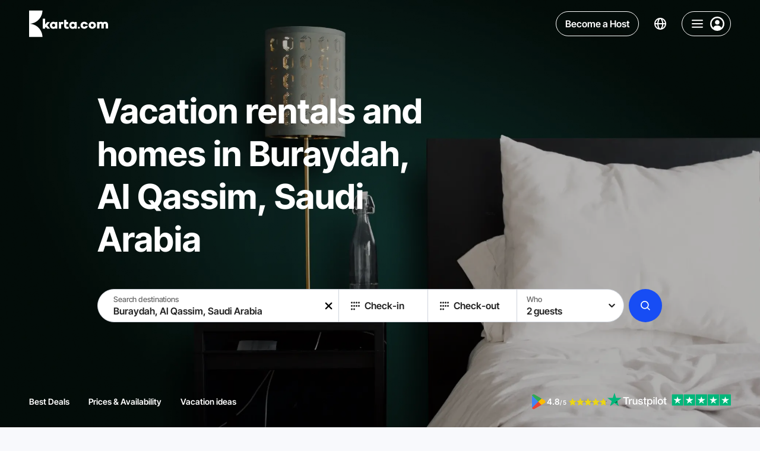

--- FILE ---
content_type: text/html;charset=utf-8
request_url: https://karta.com/buraydah-al-qassim-saudi-arabia/
body_size: 48863
content:
<!DOCTYPE html><html  lang="en-US"><head><meta charset="utf-8">
<meta name="viewport" content="width=device-width, initial-scale=1">
<title>Cheap Holiday Rentals and Cottages in Buraydah, Saudi Arabia | Karta</title>
<style> </style>
<style>/*! modern-normalize v2.0.0 | MIT License | https://github.com/sindresorhus/modern-normalize */*,:after,:before{box-sizing:border-box}html{font-family:system-ui,Segoe UI,Roboto,Helvetica,Arial,sans-serif,Apple Color Emoji,Segoe UI Emoji;line-height:1.15;-webkit-text-size-adjust:100%;-moz-tab-size:4;-o-tab-size:4;tab-size:4}body{margin:0}hr{color:inherit;height:0}abbr[title]{-webkit-text-decoration:underline dotted;text-decoration:underline dotted}b,strong{font-weight:bolder}code,kbd,pre,samp{font-family:ui-monospace,SFMono-Regular,Consolas,Liberation Mono,Menlo,monospace;font-size:1em}small{font-size:80%}sub,sup{font-size:75%;line-height:0;position:relative;vertical-align:baseline}sub{bottom:-.25em}sup{top:-.5em}table{border-color:inherit;text-indent:0}button,input,optgroup,select,textarea{font-family:inherit;font-size:100%;line-height:1.15;margin:0}button,select{text-transform:none}[type=button],[type=reset],[type=submit],button{-webkit-appearance:button}::-moz-focus-inner{border-style:none;padding:0}:-moz-focusring{outline:1px dotted ButtonText}:-moz-ui-invalid{box-shadow:none}legend{padding:0}progress{vertical-align:baseline}::-webkit-inner-spin-button,::-webkit-outer-spin-button{height:auto}[type=search]{-webkit-appearance:textfield;outline-offset:-2px}::-webkit-search-decoration{-webkit-appearance:none}::-webkit-file-upload-button{-webkit-appearance:button;font:inherit}summary{display:list-item}@font-face{font-display:swap;font-family:Inter Tight;font-style:normal;font-weight:700;src:url(https://karta.com/static-assets/fonts/inter-tight/inter-tight-v7-cyrillic-ext-700.woff2);unicode-range:u+0460-052f,u+1c80-1c88,u+20b4,u+2de0-2dff,u+a640-a69f,u+fe2e-fe2f}@font-face{font-display:swap;font-family:Inter Tight;font-style:normal;font-weight:600;src:url(https://karta.com/static-assets/fonts/inter-tight/inter-tight-v7-cyrillic-ext-600.woff2);unicode-range:u+0460-052f,u+1c80-1c88,u+20b4,u+2de0-2dff,u+a640-a69f,u+fe2e-fe2f}@font-face{font-display:swap;font-family:Inter Tight;font-style:normal;font-weight:500;src:url(https://karta.com/static-assets/fonts/inter-tight/inter-tight-v7-cyrillic-ext-500.woff2);unicode-range:u+0460-052f,u+1c80-1c88,u+20b4,u+2de0-2dff,u+a640-a69f,u+fe2e-fe2f}@font-face{font-display:swap;font-family:Inter Tight;font-style:normal;font-weight:700;src:url(https://karta.com/static-assets/fonts/inter-tight/inter-tight-v7-cyrillic-700.woff2);unicode-range:u+0301,u+0400-045f,u+0490-0491,u+04b0-04b1,u+2116}@font-face{font-display:swap;font-family:Inter Tight;font-style:normal;font-weight:600;src:url(https://karta.com/static-assets/fonts/inter-tight/inter-tight-v7-cyrillic-600.woff2);unicode-range:u+0301,u+0400-045f,u+0490-0491,u+04b0-04b1,u+2116}@font-face{font-display:swap;font-family:Inter Tight;font-style:normal;font-weight:500;src:url(https://karta.com/static-assets/fonts/inter-tight/inter-tight-v7-cyrillic-500.woff2);unicode-range:u+0301,u+0400-045f,u+0490-0491,u+04b0-04b1,u+2116}@font-face{font-display:swap;font-family:Inter Tight;font-style:normal;font-weight:700;src:url(https://karta.com/static-assets/fonts/inter-tight/inter-tight-v7-greek-ext-700.woff2);unicode-range:u+1f??}@font-face{font-display:swap;font-family:Inter Tight;font-style:normal;font-weight:600;src:url(https://karta.com/static-assets/fonts/inter-tight/inter-tight-v7-greek-ext-600.woff2);unicode-range:u+1f??}@font-face{font-display:swap;font-family:Inter Tight;font-style:normal;font-weight:500;src:url(https://karta.com/static-assets/fonts/inter-tight/inter-tight-v7-greek-ext-500.woff2);unicode-range:u+1f??}@font-face{font-display:swap;font-family:Inter Tight;font-style:normal;font-weight:700;src:url(https://karta.com/static-assets/fonts/inter-tight/inter-tight-v7-greek-700.woff2);unicode-range:u+0370-03ff}@font-face{font-display:swap;font-family:Inter Tight;font-style:normal;font-weight:600;src:url(https://karta.com/static-assets/fonts/inter-tight/inter-tight-v7-greek-600.woff2);unicode-range:u+0370-03ff}@font-face{font-display:swap;font-family:Inter Tight;font-style:normal;font-weight:500;src:url(https://karta.com/static-assets/fonts/inter-tight/inter-tight-v7-greek-500.woff2);unicode-range:u+0370-03ff}@font-face{font-display:swap;font-family:Inter Tight;font-style:normal;font-weight:700;src:url(https://karta.com/static-assets/fonts/inter-tight/inter-tight-v7-vietnamese-700.woff2);unicode-range:u+0102-0103,u+0110-0111,u+0128-0129,u+0168-0169,u+01a0-01a1,u+01af-01b0,u+0300-0301,u+0303-0304,u+0308-0309,u+0323,u+0329,u+1ea0-1ef9,u+20ab}@font-face{font-display:swap;font-family:Inter Tight;font-style:normal;font-weight:600;src:url(https://karta.com/static-assets/fonts/inter-tight/inter-tight-v7-vietnamese-600.woff2);unicode-range:u+0102-0103,u+0110-0111,u+0128-0129,u+0168-0169,u+01a0-01a1,u+01af-01b0,u+0300-0301,u+0303-0304,u+0308-0309,u+0323,u+0329,u+1ea0-1ef9,u+20ab}@font-face{font-display:swap;font-family:Inter Tight;font-style:normal;font-weight:500;src:url(https://karta.com/static-assets/fonts/inter-tight/inter-tight-v7-vietnamese-500.woff2);unicode-range:u+0102-0103,u+0110-0111,u+0128-0129,u+0168-0169,u+01a0-01a1,u+01af-01b0,u+0300-0301,u+0303-0304,u+0308-0309,u+0323,u+0329,u+1ea0-1ef9,u+20ab}@font-face{font-display:swap;font-family:Inter Tight;font-style:normal;font-weight:700;src:url(https://karta.com/static-assets/fonts/inter-tight/inter-tight-v7-latin-ext-700.woff2);unicode-range:u+0100-02af,u+0304,u+0308,u+0329,u+1e00-1e9f,u+1ef2-1eff,u+2020,u+20a0-20ab,u+20ad-20cf,u+2113,u+2c60-2c7f,u+a720-a7ff}@font-face{font-display:swap;font-family:Inter Tight;font-style:normal;font-weight:600;src:url(https://karta.com/static-assets/fonts/inter-tight/inter-tight-v7-latin-ext-600.woff2);unicode-range:u+0100-02af,u+0304,u+0308,u+0329,u+1e00-1e9f,u+1ef2-1eff,u+2020,u+20a0-20ab,u+20ad-20cf,u+2113,u+2c60-2c7f,u+a720-a7ff}@font-face{font-display:swap;font-family:Inter Tight;font-style:normal;font-weight:500;src:url(https://karta.com/static-assets/fonts/inter-tight/inter-tight-v7-latin-ext-500.woff2);unicode-range:u+0100-02af,u+0304,u+0308,u+0329,u+1e00-1e9f,u+1ef2-1eff,u+2020,u+20a0-20ab,u+20ad-20cf,u+2113,u+2c60-2c7f,u+a720-a7ff}@font-face{font-display:swap;font-family:Inter Tight;font-style:normal;font-weight:700;src:url(https://karta.com/static-assets/fonts/inter-tight/inter-tight-v7-latin-700.woff2);unicode-range:u+00??,u+0131,u+0152-0153,u+02bb-02bc,u+02c6,u+02da,u+02dc,u+0304,u+0308,u+0329,u+2000-206f,u+2074,u+20ac,u+2122,u+2191,u+2193,u+2212,u+2215,u+feff,u+fffd}@font-face{font-display:swap;font-family:Inter Tight;font-style:normal;font-weight:600;src:url(https://karta.com/static-assets/fonts/inter-tight/inter-tight-v7-latin-600.woff2);unicode-range:u+00??,u+0131,u+0152-0153,u+02bb-02bc,u+02c6,u+02da,u+02dc,u+0304,u+0308,u+0329,u+2000-206f,u+2074,u+20ac,u+2122,u+2191,u+2193,u+2212,u+2215,u+feff,u+fffd}@font-face{font-display:swap;font-family:Inter Tight;font-style:normal;font-weight:500;src:url(https://karta.com/static-assets/fonts/inter-tight/inter-tight-v7-latin-500.woff2);unicode-range:u+00??,u+0131,u+0152-0153,u+02bb-02bc,u+02c6,u+02da,u+02dc,u+0304,u+0308,u+0329,u+2000-206f,u+2074,u+20ac,u+2122,u+2191,u+2193,u+2212,u+2215,u+feff,u+fffd}/*!
 * // Copyright 2016-2024 Gaofushuai Limited. All rights reserved.
 * // Use of this source code is governed by Microsoft Reference Source
 * // License (MS-RSL) that can be found in the LICENSE file.
 */html{height:100%;-webkit-font-smoothing:antialiased;-moz-osx-font-smoothing:grayscale;background:var(--color-white-700);font-family:Inter Tight,sans-serif;font-style:normal}button,html{color:var(--color-white-150)}button{background:none;border:0;cursor:pointer;outline:0;padding:0}input{outline:none}input:-moz-read-only{opacity:1}input:disabled,input:read-only{opacity:1}:not(input):focus-visible{outline:1px solid var(--color-white-150);outline-offset:-1px}a{text-decoration:none}a,a:visited{color:inherit}input[type=number]{-moz-appearance:textfield}input[type=number]::-webkit-inner-spin-button,input[type=number]::-webkit-outer-spin-button{-webkit-appearance:none;margin:0}p{margin:0;padding:0}ul{padding-inline-start:18px}.textLink{background:transparent;border:0;box-shadow:none;cursor:pointer;font-size:14px;font-weight:500;line-height:19px;outline:0;text-decoration:none;transition:color .15s}.textLink,.textLink:visited{color:#3455c0}.textLink:active,.textLink:focus,.textLink:hover{color:#102f91}.textLink:disabled{color:#acadbc;cursor:default}.textNote,.textStatus{color:#acadbc;font-size:12px;font-weight:400;line-height:17px}.textStatus{align-items:center;border:1px solid #3455c0;border-radius:2px;color:#3455c0;display:inline-flex;font-weight:600;height:24px;padding:0 6px;text-transform:uppercase}@supports (-webkit-touch-callout:none){@media (max-width:767px){input,select,textarea{font-size:16px!important}}@media (min-width:768px) and (max-width:1279px){input,select,textarea{font-size:16px!important}}}:root{--color-white-900:#fff;--color-white-900-t80:#ffffffcc;--color-white-900-t70:#ffffffb0;--color-white-900-t60:#ffffff60;--color-white-900-t50:#ffffff50;--color-white-900-t30:#ffffff30;--color-white-900-t25:#ffffff25;--color-white-800:#fcfcfc;--color-white-750:#fafafa;--color-white-700:#f8f9fc;--color-white-700-t90:#f8f9fc90;--color-white-660:#dadbe1;--color-white-650:#d9d9d9;--color-white-650-t50:#d9d9d980;--color-white-650-t20:#d9d9d933;--color-white-640:#c0c1c3;--color-white-600:#9c9c9c;--color-white-400:#7f7f90;--color-white-300-t50:#66666680;--color-white-300:#666;--color-white-290:#656565;--color-white-290-t80:#65656580;--color-white-200-t75:#333333bf;--color-white-200-t50:#33333380;--color-white-200:#333;--color-white-150:#222;--color-white-150-t50:#22222280;--color-white-100:#000;--color-white-100-t30:#0000004d;--color-white-100-t50:#00000050;--color-blue-900:#edf1ff;--color-blue-900-t25:#edf1ff40;--color-blue-850:#e9eeff;--color-blue-800-t50:#dbe4ff7f;--color-blue-800:#dbe4ff;--color-blue-700:#a6befe;--color-blue-600:#497cff;--color-blue-580-t10:#174df41a;--color-blue-580-t5:#174df40d;--color-blue-580:#174df4;--color-blue-550:#0051f1;--color-blue-500:#0047fc;--color-blue-400:#014eeb;--color-blue-350:#405185;--color-blue-300:#0038aa;--color-blue-100:#002e8b;--color-blue-50:#081849;--color-purple-700:#e542ff;--color-purple-500:#c100e0;--color-green-900:#f1fff1;--color-green-850:#eff6ee;--color-green-800:#8ebb7a;--color-green-700:#00ad07;--color-green-600:#00be08;--color-green-500:#12aa05;--color-green-400:#0d9d00;--color-green-300:#107b07;--color-yellow-700:#ebd617;--color-yellow-650:#f1d00a;--color-yellow-600:#ffd430;--color-yellow-500:#fab400;--color-yellow-450:#ffa800;--color-yellow-400:#f1ac0a;--color-yellow-400-t5:#f1ac0a0d;--color-yellow-300:#eab900;--color-red-900:#ffeded;--color-red-800:#fea6a6;--color-red-750:#e06464;--color-red-700:#ed3e3e;--color-red-700-t10:#ed3e3e1a;--color-red-650:#ef1414;--color-red-600:#ed3e3e;--color-red-500:#aa0f05;--color-grey-900:#e6eef4;--color-gray-850:#ecf0fb;--color-grey-800:#ced3dc;--color-grey-750:#aeafb0;--color-grey-750-t75:#aeafb0bf;--color-grey-700:#acadbc;--color-grey-700-t95:#acadbc0d;--color-grey-700-t80:#acadbc80;--color-grey-700-t66:#acadbc66;--color-grey-700-t50:#acadbc7f;--color-grey-700-t35:#acadbc59;--color-grey-700-t25:#acadbc40;--color-grey-650:#9f9f9f;--color-grey-650-t15:#9f9f9f26;--color-grey-600-t25:#99999940;--color-gray-600-t10:#9999991a;--color-gray-600:#999;--color-gray-550:#8a91a6;--color-gray-500:#7f7f90;--color-black-100:#000;--color-black-100-t15:#00000026;--color-black-100-t24:#0000003d;--color-black-100-t50:#00000080;--color-black-100-t75:#000000bf;--color-black-100-t95:#000000f2;--color-black-150:#0c0c11;--color-black-300:#141414;--color-black-400:#404040;--main-background:var(--color-white-700);--main-text-color:var(--color-white-200);--input-button-background:rgba(219,228,255,.5);--apartment-card-title-color:var(--color-white-150);--apartment-card-background:var(--color-white-900);--searchbar-background:rgba(248,249,252,.7);--focused-input:rgba(219,228,255,.5);--page-content-max-width:1120px;--page-header-height:80px}html{--thin-line:.5px}@media (max-width:850px){html.isIos{--thin-line:1px}}.app{position:relative;z-index:1}.app-banner-visible .has-banner-indent{top:72px!important}</style>
<style>.info-layer[data-v-eedf9278]{display:none}</style>
<style>/*! purgecss start ignore */#nuxt-booster-layer{height:0;width:0}#nuxt-booster-button-init-nojs,#nuxt-booster-layer input,#nuxt-booster-layer input:checked+*,#nuxt-booster-message-low-battery,#nuxt-booster-message-nojs,#nuxt-booster-message-reduced-bandwidth,#nuxt-booster-message-unsupported-browser,#nuxt-booster-message-weak-hardware,.nuxt-booster-button-init-nojs{display:none}/*! purgecss end ignore */</style>
<style>.region-landing__nav[data-v-640d0b87]{z-index:10}.region-landing__content[data-v-640d0b87]{overflow-x:hidden}.region-landing__description-wrapper[data-v-640d0b87]{padding-bottom:48px;padding-top:48px}@media (max-width:2080px){.region-landing__description-wrapper[data-v-640d0b87]{padding-top:calc(-2.73171px + 2.43902vw)}}@media (max-width:768px){.region-landing__description-wrapper[data-v-640d0b87]{padding-top:16px}}@media (max-width:2080px){.region-landing__description-wrapper[data-v-640d0b87]{padding-bottom:calc(-2.73171px + 2.43902vw)}}@media (max-width:768px){.region-landing__description-wrapper[data-v-640d0b87]{padding-bottom:16px}}.region-landing__show-all[data-v-640d0b87]{align-items:center;display:grid;gap:24px;grid-auto-flow:column;justify-content:flex-start;margin-top:48px}@media (max-width:749px){.region-landing__show-all[data-v-640d0b87]{grid-auto-flow:row;justify-content:center;justify-items:center}}.region-landing__filters[data-v-640d0b87]{margin-bottom:48px;margin-top:48px}@media (max-width:1279px){.region-landing__filters[data-v-640d0b87]{margin-bottom:32px;margin-top:32px}}@media (max-width:750px){.region-landing__filters[data-v-640d0b87]{margin-bottom:32px;margin-top:32px}}.region-landing__button[data-v-640d0b87]{border-radius:8px;width:264px}@media (max-width:749px){.region-landing__button[data-v-640d0b87]{max-width:144px;width:100%}}.region-landing__button-text[data-v-640d0b87]{font-size:20px;font-weight:700}@media (max-width:2080px){.region-landing__button-text[data-v-640d0b87]{font-size:calc(10.4878px + .45732vw)}}@media (max-width:768px){.region-landing__button-text[data-v-640d0b87]{font-size:14px}}.region-landing__note[data-v-640d0b87]{color:var(--color-gray-600);font-size:20px;font-weight:500;line-height:120%}@media (max-width:2080px){.region-landing__note[data-v-640d0b87]{font-size:calc(10.4878px + .45732vw)}}@media (max-width:768px){.region-landing__note[data-v-640d0b87]{font-size:14px}}.region-landing__apartments--regular[data-v-640d0b87]{margin-top:48px}.region-landing__apartments--holidays[data-v-640d0b87],.region-landing__faq[data-v-640d0b87]{margin-bottom:48px}.region-landing__inner[data-v-640d0b87]{background-color:transparent}.region-landing__hero[data-v-640d0b87]:before{background-color:var(--color-white-700)}.map[data-v-640d0b87]{padding-bottom:48px;padding-top:16px}</style>
<style>.header-with-search[data-v-5e4377cd]{z-index:9}.header-with-search.fixed[data-v-5e4377cd]{left:0;margin-bottom:calc(var(--page-header-height)*-1);position:sticky;top:0;width:100%}@media (max-width:749px){.header-with-search.fixed[data-v-5e4377cd]{margin-bottom:0;position:absolute}}.header-with-search__base[data-v-5e4377cd]{position:relative}.header-with-search__opened-search[data-v-5e4377cd]{background:var(--color-white-900);box-shadow:0 3px 3px #3f3f440d;padding-bottom:16px;position:absolute;transition:transform .2s ease,opacity .2s ease;width:100%;z-index:7}.header-with-search .header-with-search__container[data-v-5e4377cd]{box-sizing:content-box;max-width:1072px;position:relative;transition:transform .2s ease,opacity .2s ease}@media (max-width:1279px){.header-with-search .header-with-search__container[data-v-5e4377cd]{box-sizing:border-box}}.header-with-search__searchbar-bottom[data-v-5e4377cd] .searchbar__main{border:var(--thin-line) solid var(--color-grey-800)}.header-with-search__label[data-v-5e4377cd]{color:var(--color-black-100);font-size:24px;font-weight:600;line-height:80px;margin-left:16px;position:absolute;top:0;transform:translateY(-100%)}@media (max-width:1759px){.header-with-search__label[data-v-5e4377cd]{margin-left:250px}}@media (max-width:1279px){.header-with-search__label[data-v-5e4377cd]{margin-left:32px}}@media (max-width:1129px){.header-with-search__label[data-v-5e4377cd]{display:none}}.header-with-search__mobile[data-v-5e4377cd]{left:0;padding-bottom:8px;padding-top:8px;position:fixed;top:0;width:100%}.header-with-search__mobile[data-v-5e4377cd],.header-with-search__pinned-search[data-v-5e4377cd]{transition:transform .2s ease,opacity .2s ease}.headerSearchbarSmall-enter-from[data-v-5e4377cd]{opacity:0;transform:scaleX(3) translateY(20px)}.headerSearchbarSmall-enter-to[data-v-5e4377cd]{opacity:1;transform:scaleX(1)}.headerSearchbarSmall-leave-to[data-v-5e4377cd]{opacity:0;transform:translate(100px,50px) scale(2,1.3);transition-duration:.1s}.headerSearchbarBig-enter-from[data-v-5e4377cd]{opacity:0;transform:translateY(-100%);z-index:0}.headerSearchbarBig-enter-from .header-with-search__container[data-v-5e4377cd]{opacity:0;transform:translateY(-30px) scaleX(.8)}.headerSearchbarBig-enter-to[data-v-5e4377cd]{opacity:1;transform:translateY(0);z-index:0}.headerSearchbarBig-enter-to .header-with-search__container[data-v-5e4377cd]{transition-delay:.08s}.headerSearchbarBig-leave-to[data-v-5e4377cd]{opacity:0;transform:translateY(-100%);z-index:0}.headerSearchbarBig-leave-to .header-with-search__container[data-v-5e4377cd]{opacity:0;transform:translateY(0) scaleX(.3)}.mobileHeader-enter-from[data-v-5e4377cd]{opacity:0;transform:translateY(-100%)}.mobileHeader-enter-to[data-v-5e4377cd]{opacity:1;transform:translateY(0)}.mobileHeader-leave-to[data-v-5e4377cd]{opacity:0;transform:translateY(-100%)}</style>
<style>.header[data-v-66f63e4b]{z-index:6;--text-color:var(--color-white-900);--control-border:var(--color-white-900)}.header.is-fixed[data-v-66f63e4b]{margin-bottom:calc(var(--page-header-height)*-1);position:sticky;top:0;width:100%}.header__nav[data-v-66f63e4b]{display:grid;gap:32px;grid-auto-flow:column}@media (max-width:1129px){.header__nav[data-v-66f63e4b]{display:none}}.header__nav-item[data-v-66f63e4b]{color:var(--text-color);font-size:14px;font-weight:700;line-height:171%;text-transform:uppercase}</style>
<style>.base-header[data-v-c66d2d99]{align-items:center;display:grid;grid-auto-flow:column;justify-content:space-between;padding:16px 24px}@media (max-width:2080px){.base-header[data-v-c66d2d99]{padding-left:24px;padding-right:24px}}@media (max-width:768px){.base-header[data-v-c66d2d99]{padding-left:24px;padding-right:24px}}@media (max-width:767px){.base-header[data-v-c66d2d99]{padding-left:calc(8.94118px + 1.96078vw);padding-right:calc(8.94118px + 1.96078vw)}}@media (max-width:360px){.base-header[data-v-c66d2d99]{padding-left:16px;padding-right:16px}}.base-header--container-padding[data-v-c66d2d99]{padding-left:0;padding-right:0}.base-header__wrapper[data-v-c66d2d99]{--text-color:var(--color-white-900);--control-border:var(--color-white-900);color:var(--text-color)}.base-header__wrapper.is-active[data-v-c66d2d99],body.body--active-scroll .base-header__wrapper[data-v-c66d2d99]{--text-color:var(--color-white-200);--control-border:var(--color-grey-700);background:var(--color-white-900);box-shadow:0 3px 3px #3f3f440d}body.body--active-scroll .base-header__wrapper .base-header__logo[data-v-c66d2d99] .karta-logo__icon{color:var(--color-blue-500)}.base-header__wrapper.is-fixed[data-v-c66d2d99]{left:0;margin-bottom:calc(var(--page-header-height)*-1);position:sticky;top:0;width:100%;z-index:9}.base-header__right[data-v-c66d2d99]{display:grid;gap:16px;grid-auto-flow:column}</style>
<style>.page-content-container[data-v-26891bf2]{margin:0 auto;max-width:2080px;min-width:0;padding-left:88px;padding-right:88px;width:100%}@media (max-width:2080px){.page-content-container[data-v-26891bf2]{padding-left:calc(-13.46341px + 4.87805vw);padding-right:calc(-13.46341px + 4.87805vw)}}@media (max-width:768px){.page-content-container[data-v-26891bf2]{padding-left:24px;padding-right:24px}}@media (max-width:767px){.page-content-container[data-v-26891bf2]{padding-left:calc(8.94118px + 1.96078vw);padding-right:calc(8.94118px + 1.96078vw)}}@media (max-width:360px){.page-content-container[data-v-26891bf2]{padding-left:16px;padding-right:16px}}.page-content-container--small-padding[data-v-26891bf2]{padding-left:24px;padding-right:24px}@media (max-width:2080px){.page-content-container--small-padding[data-v-26891bf2]{padding-left:calc(11.31707px + .60976vw);padding-right:calc(11.31707px + .60976vw)}}@media (max-width:768px){.page-content-container--small-padding[data-v-26891bf2]{padding-left:16px;padding-right:16px}}.page-content-container--no-padding[data-v-26891bf2]{padding-left:0;padding-right:0}@media (max-width:951px){.page-content-container--desktop-padding[data-v-26891bf2]{padding-left:0;padding-right:0}}.page-content-container--small-max-width[data-v-26891bf2]{max-width:1268px}.page-content-container--no-max-width[data-v-26891bf2]{max-width:none}.page-content-container--no-padding-left[data-v-26891bf2]{padding-left:0}.page-content-container--no-padding-right[data-v-26891bf2]{padding-right:0}</style>
<style>.karta-logo[data-v-cab28297]{align-items:center;display:flex;gap:16px;justify-content:center}.karta-logo__icon[data-v-cab28297]{height:48px;width:23px}.karta-logo__icon-text[data-v-cab28297]{height:18px;width:110px}@media (max-width:1279px){.karta-logo__icon-text[data-v-cab28297]{display:none}}</style>
<style>.icon--responsive[data-v-7a038cfa]{height:1em;margin-bottom:.125em;vertical-align:middle;width:1em}.icon--fill[data-v-7a038cfa],.icon--fill[data-v-7a038cfa] *{fill:currentColor}</style>
<style>.header-control[data-v-d3bfbeed]{align-items:center;border-radius:50px;color:var(--text-color);display:flex;justify-content:center}.header-control--language[data-v-d3bfbeed]{padding:2px 10px;transition:background-color .2s ease}.header-control--language[data-v-d3bfbeed]:active,.header-control--language[data-v-d3bfbeed]:focus-visible,.header-control--language[data-v-d3bfbeed]:hover{background-color:#dbe4ff40}.header-control--become-host[data-v-d3bfbeed]{position:relative}.header-control--navigation[data-v-d3bfbeed]{border:var(--thin-line) solid var(--control-border)}.control-wrapper[data-v-d3bfbeed]{display:flex}.control-wrapper .header-control--become-host[data-v-d3bfbeed]{--background-active-color:var(--color-blue-500);--background-color:transparent;--border-color:var(--control-border);--border-active-color:var(--color-blue-500);--border-radius:50px;color:var(--text-color)}.control-wrapper .header-control--become-host[data-v-d3bfbeed]:focus-visible,.control-wrapper .header-control--become-host[data-v-d3bfbeed]:hover{color:var(--color-white-700)}@media (max-width:499px){.control-wrapper .header-control--become-host[data-v-d3bfbeed]{display:none}}</style>
<style>.button[data-v-6fcd8a31]{--background-color:var(--color-white-900-t60);--background-active-color:var(--color-white-900);--background-disabled-color:var(--color-grey-700-t50);--background-loading-color:var(--color-grey-700-t35);--border-color:var(--color-grey-800);--border-active-color:rgba(219,228,255,.5);--border-radius:4px;align-items:center;background-color:var(--background-color);border-radius:var(--border-radius);color:var(--color-white-200);display:flex;flex-flow:row nowrap;justify-content:center;min-height:48px;position:relative;transition:background-color .2s ease,color .2s ease,transform .2s ease;-webkit-user-select:none;-moz-user-select:none;user-select:none}.button[data-v-6fcd8a31]:not([disabled]):active{transform:scale3d(.95,.95,.95);transform-origin:center}.button.active-disabled[data-v-6fcd8a31]:active{transform:none}.button[data-v-6fcd8a31]:focus-visible,.button[data-v-6fcd8a31]:not(.hover-disabled):hover{background-color:var(--background-active-color)}.button:focus-visible.with-borders[data-v-6fcd8a31]:after,.button:not(.hover-disabled):hover.with-borders[data-v-6fcd8a31]:after{opacity:1}.button:focus-visible.with-borders[data-v-6fcd8a31]:before,.button:not(.hover-disabled):hover.with-borders[data-v-6fcd8a31]:before{opacity:0}.button.hover-disabled[data-v-6fcd8a31]{background-color:var(--background-active-color)}.button.with-paddings[data-v-6fcd8a31]{padding:8px 16px}.button.is-circle[data-v-6fcd8a31]{border-radius:50%;min-width:48px}.button.is-circle-less[data-v-6fcd8a31]{border-radius:50px;min-width:48px}.button.is-blurred[data-v-6fcd8a31]{-webkit-backdrop-filter:blur(6px);backdrop-filter:blur(6px)}.button.is-uppercase[data-v-6fcd8a31]{text-transform:uppercase}.button.is-capitalize[data-v-6fcd8a31]{text-transform:capitalize}.button.is-font-bolder .content[data-v-6fcd8a31]{font-weight:700}.button.with-borders[data-v-6fcd8a31]{position:relative}.button.with-borders[data-v-6fcd8a31]:after,.button.with-borders[data-v-6fcd8a31]:before{border:var(--thin-line) solid transparent;border-radius:var(--border-radius);bottom:0;content:"";left:0;opacity:0;position:absolute;right:0;top:0;transition:opacity .2s ease}.button.with-borders.is-circle-less[data-v-6fcd8a31]:after,.button.with-borders.is-circle-less[data-v-6fcd8a31]:before{border-radius:50px}.button.with-borders[data-v-6fcd8a31]:before{border-color:var(--border-color);opacity:1}.button.with-borders[data-v-6fcd8a31]:after{border-color:var(--border-active-color);opacity:0}.button.with-borders.is-circle[data-v-6fcd8a31]:after,.button.with-borders.is-circle[data-v-6fcd8a31]:before{border-radius:50%}.button.is-primary[data-v-6fcd8a31]{--background-color:var(--color-blue-580);--background-active-color:var(--color-blue-300);color:var(--color-white-900)}.button.is-primary[data-v-6fcd8a31]:active{background-color:var(--color-blue-100)}.button.is-secondary[data-v-6fcd8a31]{--border-color:var(--color-blue-800);--background-color:var(--color-blue-580-t5);--background-active-color:var(--color-blue-580-t10);color:var(--color-blue-580)}.button.is-semitransparent[data-v-6fcd8a31]{--background-color:var(--color-white-100-t30);--background-active-color:var(--color-white-100-t50)}.button.is-transparent[data-v-6fcd8a31]{--background-color:transparent;--background-disabled-color:transparent;--background-active-color:var(--color-white-900-t50)}.button.is-transparent.is-blurred[data-v-6fcd8a31]{--background-color:var(--color-white-900-t80);--background-disabled-color:var(--color-white-900-t80)}.button.is-info[data-v-6fcd8a31]{--border-color:var(--color-grey-800);--background-color:transparent;--background-active-color:var(--color-blue-900);--border-active-color:var(--color-blue-900)}.button.is-dark[data-v-6fcd8a31]{-webkit-backdrop-filter:blur(5px);backdrop-filter:blur(5px);color:var(--color-white-900);--border-color:var(--color-black-100-t50);--background-color:var(--color-black-100-t50);--background-active-color:var(--color-white-200-t50);--border-active-color:var(--color-white-200-t50)}.button.is-red[data-v-6fcd8a31]{color:var(--color-white-900);--background-color:var(--color-red-600);--background-active-color:var(--color-red-500)}.button.is-dark .content[data-v-6fcd8a31],.button.is-info .content[data-v-6fcd8a31],.button.is-primary .content[data-v-6fcd8a31]{font-family:Inter Tight,sans-serif}.button.is-autosize[data-v-6fcd8a31]{min-height:auto}.button.is-autosize.is-circle[data-v-6fcd8a31]{min-width:auto}.button.is-small[data-v-6fcd8a31]{min-height:26px}.button.is-small.is-circle[data-v-6fcd8a31]{height:26px;min-width:26px;width:26px}.button.is-small[data-v-6fcd8a31]:active{transform:scale(.9)}.button.is-medium[data-v-6fcd8a31]{min-height:40px}.button.is-medium.is-circle[data-v-6fcd8a31]{height:40px;min-width:40px;width:40px}.button.is-large[data-v-6fcd8a31]{min-height:56px}.button.is-large.is-circle[data-v-6fcd8a31]{height:56px;min-width:56px;width:56px}.button.is-xlarge[data-v-6fcd8a31]{min-height:66px}.button.is-xlarge.is-circle[data-v-6fcd8a31]{height:66px;min-width:66px;width:66px}.button.is-fluid-font-size .content[data-v-6fcd8a31]{font-size:16px;font-weight:600}@media (max-width:2080px){.button.is-fluid-font-size .content[data-v-6fcd8a31]{font-size:16px}}@media (max-width:768px){.button.is-fluid-font-size .content[data-v-6fcd8a31]{font-size:16px}}@media (max-width:767px){.button.is-fluid-font-size .content[data-v-6fcd8a31]{font-size:calc(12.23529px + .4902vw)}}@media (max-width:360px){.button.is-fluid-font-size .content[data-v-6fcd8a31]{font-size:14px}}.button.is-fluid-font-size.is-small[data-v-6fcd8a31]{min-height:26px}@media (max-width:2080px){.button.is-fluid-font-size.is-small[data-v-6fcd8a31]{min-height:26px}}@media (max-width:768px){.button.is-fluid-font-size.is-small[data-v-6fcd8a31]{min-height:26px}}.button.is-fluid-font-size.is-small.is-circle[data-v-6fcd8a31]{height:26px;min-width:26px;width:26px}@media (max-width:2080px){.button.is-fluid-font-size.is-small.is-circle[data-v-6fcd8a31]{height:26px;min-width:26px;width:26px}}@media (max-width:768px){.button.is-fluid-font-size.is-small.is-circle[data-v-6fcd8a31]{height:26px;min-width:26px;width:26px}}.button.is-fluid-font-size.is-medium[data-v-6fcd8a31]{min-height:40px}@media (max-width:2080px){.button.is-fluid-font-size.is-medium[data-v-6fcd8a31]{min-height:calc(27.31707px + .60976vw)}}@media (max-width:768px){.button.is-fluid-font-size.is-medium[data-v-6fcd8a31]{min-height:32px}}.button.is-fluid-font-size.is-medium.is-circle[data-v-6fcd8a31]{height:40px;min-width:40px;width:40px}@media (max-width:2080px){.button.is-fluid-font-size.is-medium.is-circle[data-v-6fcd8a31]{height:calc(27.31707px + .60976vw);min-width:calc(27.31707px + .60976vw);width:calc(27.31707px + .60976vw)}}@media (max-width:768px){.button.is-fluid-font-size.is-medium.is-circle[data-v-6fcd8a31]{height:32px;min-width:32px;width:32px}}.button.is-fluid-font-size.is-large[data-v-6fcd8a31]{min-height:56px}@media (max-width:2080px){.button.is-fluid-font-size.is-large[data-v-6fcd8a31]{min-height:56px}}@media (max-width:768px){.button.is-fluid-font-size.is-large[data-v-6fcd8a31]{min-height:56px}}.button.is-fluid-font-size.is-large.is-circle[data-v-6fcd8a31]{height:56px;min-width:56px;width:56px}@media (max-width:2080px){.button.is-fluid-font-size.is-large.is-circle[data-v-6fcd8a31]{height:56px;min-width:56px;width:56px}}@media (max-width:768px){.button.is-fluid-font-size.is-large.is-circle[data-v-6fcd8a31]{height:56px;min-width:56px;width:56px}}.button.is-fluid-font-size.is-xlarge[data-v-6fcd8a31]{min-height:66px}@media (max-width:2080px){.button.is-fluid-font-size.is-xlarge[data-v-6fcd8a31]{min-height:calc(37.46341px + 1.37195vw)}}@media (max-width:768px){.button.is-fluid-font-size.is-xlarge[data-v-6fcd8a31]{min-height:48px}}.button.is-fluid-font-size.is-xlarge.is-circle[data-v-6fcd8a31]{height:66px;min-width:66px;width:66px}@media (max-width:2080px){.button.is-fluid-font-size.is-xlarge.is-circle[data-v-6fcd8a31]{height:calc(37.46341px + 1.37195vw);min-width:calc(37.46341px + 1.37195vw);width:calc(37.46341px + 1.37195vw)}}@media (max-width:768px){.button.is-fluid-font-size.is-xlarge.is-circle[data-v-6fcd8a31]{height:48px;min-width:48px;width:48px}}.button.is-responsive-width[data-v-6fcd8a31]{width:100%}.button[disabled][data-v-6fcd8a31]{background:var(--background-disabled-color);cursor:default}.button[disabled].is-loading[data-v-6fcd8a31]{--border-color:transparent;background-color:var(--background-loading-color)}.button[disabled].is-loading .content[data-v-6fcd8a31]{opacity:0}.button[disabled][data-v-6fcd8a31]:hover:not(.hover-disabled){background:var(--background-disabled-color)}.button__spinner[data-v-6fcd8a31]{left:50%;position:absolute;top:50%;transform:translate(-50%) translateY(-50%)}.content[data-v-6fcd8a31]{align-items:center;display:grid;font-size:16px;gap:16px;grid-auto-flow:column;line-height:120%;white-space:nowrap}@media (max-width:2080px){.content[data-v-6fcd8a31]{gap:calc(9.65854px + .30488vw)}}@media (max-width:768px){.content[data-v-6fcd8a31]{gap:12px}}@media (max-width:767px){.content[data-v-6fcd8a31]{gap:calc(4.47059px + .98039vw)}}@media (max-width:360px){.content[data-v-6fcd8a31]{gap:8px}}</style>
<style>.language-picker[data-v-ac2843d1]{align-items:center;color:var(--text-color);display:grid;gap:6px;grid-auto-flow:column}.language-picker__separator[data-v-ac2843d1]{border-radius:2px;height:2px;width:12px}.language-picker__planet[data-v-ac2843d1]{height:20px;width:20px}.language-picker__flag-wrapper[data-v-ac2843d1]{height:17px;width:24px}.language-picker__flag[data-v-ac2843d1]{height:100%;width:100%}</style>
<style>.navigation-dropdown[data-v-e539732f] .dropdown__popup{min-width:240px;z-index:10}.navigation-dropdown__button[data-v-e539732f]{align-items:center;border-radius:50px;display:grid;gap:12px;grid-auto-flow:column;padding:8px 10px;position:relative;transition:background-color .2s ease}.navigation-dropdown__button.is-active[data-v-e539732f],.navigation-dropdown__button[data-v-e539732f]:focus-visible,.navigation-dropdown__button[data-v-e539732f]:hover{background-color:#dbe4ff40}.navigation-dropdown__userpic[data-v-e539732f]{color:var(--text-color)}.navigation-dropdown__counter[data-v-e539732f]{background:var(--color-blue-500);border:1.5px solid var(--color-white-900);border-radius:50%;color:var(--color-white-900);height:22px;position:absolute;right:0;top:0;transform:translate(5px,-25%);width:22px}.navigation-dropdown__counter-num[data-v-e539732f]{font-size:12px;font-weight:600;left:50%;position:absolute;top:50%;transform:translate(-50%,-50%)}.navigation-dropdown__hamburger[data-v-e539732f]{color:var(--text-color);height:16px;margin-left:6px;overflow:visible;width:19px}.navigation-dropdown__hamburger.is-active[data-v-e539732f]{background-color:#dbe4ff40}.navigation-dropdown__hamburger rect[data-v-e539732f]{transition:transform .2s ease}</style>
<style>.dropdown[data-v-2f8d043e]{position:relative;text-align:left}.dropdown--cursor-auto .dropdown__input[data-v-2f8d043e],.dropdown--disabled .dropdown__input[data-v-2f8d043e]{cursor:auto}.dropdown__popup[data-v-2f8d043e]{position:absolute;z-index:10}.dropdown__popup--responsive[data-v-2f8d043e]{min-width:100%}.dropdown__popup--default-mode[data-v-2f8d043e]{background:var(--color-white-900);border-radius:16px;box-shadow:0 8px 28px #0000002e;overflow:hidden}.dropdown__popup--less-border-radius[data-v-2f8d043e]{border-radius:4px}.dropdown__popup--teleported[data-v-2f8d043e]{min-width:auto;z-index:1}.dropdown__popup--disable-overflow[data-v-2f8d043e]{overflow:visible}.dropdown__input[data-v-2f8d043e]{cursor:pointer;height:100%;position:relative}.dropdown__icon[data-v-2f8d043e]{height:12px;position:absolute;right:16px;top:50%;transform:translateY(-50%) rotate(90deg);width:7px}[dir=rtl] .dropdown__icon[data-v-2f8d043e]{left:16px;right:auto}.dropdown__icon.is-opened[data-v-2f8d043e]{transform:translateY(-50%) rotate(270deg)}</style>
<style>.landing-hero-searchable[data-v-b4bde247]{z-index:3}.landing-hero-searchable[data-v-b4bde247],.landing-hero-searchable__image[data-v-b4bde247]{background-position:50%;background-repeat:no-repeat;background-size:cover}.landing-hero-searchable__image[data-v-b4bde247]{height:100%;-o-object-fit:cover;object-fit:cover;position:absolute;width:100%}@media (max-width:749px){.landing-hero-searchable__image--has-mobile-image[data-v-b4bde247]{display:none}}.landing-hero-searchable__image--mobile[data-v-b4bde247]{display:none}@media (max-width:749px){.landing-hero-searchable__image--mobile[data-v-b4bde247]{display:block}}.landing-hero-searchable__title[data-v-b4bde247]{max-width:550px;-webkit-user-select:none;-moz-user-select:none;user-select:none;z-index:1}@media (max-width:1129px){.landing-hero-searchable__title[data-v-b4bde247]{margin-left:auto;margin-right:auto;text-align:center}.landing-hero-searchable__searchbar--big[data-v-b4bde247]{display:none!important}}.landing-hero-searchable__searchbar--small[data-v-b4bde247]{display:none!important}@media (max-width:1129px){.landing-hero-searchable__searchbar--small[data-v-b4bde247]{display:block!important}}.landing-hero-searchable__searchbar-wrapper[data-v-b4bde247]{transition-duration:.2s;transition-property:transform,opacity;transition-timing-function:ease}.landing-hero-searchable__animation-wrapper[data-v-b4bde247]{min-height:130px}@media (max-width:1279px){.landing-hero-searchable__animation-wrapper[data-v-b4bde247]{min-height:130px}}@media (max-width:750px){.landing-hero-searchable__animation-wrapper[data-v-b4bde247]{min-height:130px}}@media (max-width:749px){.landing-hero-searchable__animation-wrapper[data-v-b4bde247]{min-height:120px}}@media (max-width:360px){.landing-hero-searchable__animation-wrapper[data-v-b4bde247]{min-height:120px}}.landing-hero-searchable__content[data-v-b4bde247]{max-width:952px;width:100%;z-index:2}@media (max-width:749px){.landing-hero-searchable__content[data-v-b4bde247]{align-self:flex-end;padding-bottom:100px}}.landing-hero-searchable .heroSearchbarBig-enter-from[data-v-b4bde247]{opacity:0;transform:scale(.6)}.landing-hero-searchable .heroSearchbarBig-enter-to[data-v-b4bde247]{opacity:1;transform:scale(1)}.landing-hero-searchable .heroSearchbarBig-leave-from[data-v-b4bde247]{opacity:0}.landing-hero-searchable .heroSearchbarBig-leave-to[data-v-b4bde247]{opacity:0;transform:scale(.6) translateY(-30px)}</style>
<style>.landing-hero-container[data-v-15904f77]{align-items:flex-start;display:flex;min-height:100vh;padding-bottom:88px;padding-top:88px;position:relative}.landing-hero-container.is-blend-mode[data-v-15904f77]{min-height:calc(100vh + 20px);padding-bottom:108px}.landing-hero-container.is-blend-mode[data-v-15904f77]:before{background:var(--color-white-800);border-radius:20px 20px 0 0;bottom:0;content:"";height:20px;left:0;position:absolute;right:0;z-index:2}.landing-hero-container.is-align-text-right[data-v-15904f77]{text-align:right}.landing-hero-container.is-align-text-center[data-v-15904f77]{text-align:center}.landing-hero-container.is-align-right[data-v-15904f77]{justify-content:right}.landing-hero-container.is-align-center[data-v-15904f77]{justify-content:center}.landing-hero-container.is-vertical-align-middle[data-v-15904f77]{align-items:center}.landing-hero-container.is-vertical-align-bottom[data-v-15904f77]{align-items:flex-end}.landing-hero-container.is-small-height[data-v-15904f77]{height:600px;min-height:600px}@media (max-width:2080px){.landing-hero-container.is-small-height[data-v-15904f77]{height:calc(397.07317px + 9.7561vw);min-height:calc(397.07317px + 9.7561vw)}}@media (max-width:768px){.landing-hero-container.is-small-height[data-v-15904f77]{height:472px;min-height:472px}}.landing-hero-container.is-small-height.is-blend-mode[data-v-15904f77]{height:620px;min-height:620px}@media (max-width:2080px){.landing-hero-container.is-small-height.is-blend-mode[data-v-15904f77]{height:calc(417.07317px + 9.7561vw);min-height:calc(417.07317px + 9.7561vw)}}@media (max-width:768px){.landing-hero-container.is-small-height.is-blend-mode[data-v-15904f77]{height:492px;min-height:492px}}.landing-hero-container.is-blend-mode .landing-hero-container__footer[data-v-15904f77]{bottom:20px}.landing-hero-container__footer[data-v-15904f77]{bottom:0;left:0;position:absolute;width:100%;z-index:1}.landing-hero-container__overlay[data-v-15904f77]{background:#0000004d;bottom:0;left:0;pointer-events:none;position:absolute;right:0;top:0;z-index:1}</style>
<style>.landing-hero-title[data-v-671d24bc]{color:var(--color-white-900);line-height:125%;position:relative}.landing-hero-title[data-v-671d24bc],.landing-hero-title--responsive[data-v-671d24bc]{font-size:64px;font-weight:700}@media (max-width:2080px){.landing-hero-title--responsive[data-v-671d24bc]{font-size:calc(48.14634px + .7622vw)}}@media (max-width:768px){.landing-hero-title--responsive[data-v-671d24bc]{font-size:54px}}@media (max-width:767px){.landing-hero-title--responsive[data-v-671d24bc]{font-size:calc(27.64706px + 3.43137vw)}}@media (max-width:360px){.landing-hero-title--responsive[data-v-671d24bc]{font-size:40px}}</style>
<style>.searchbar[data-v-72849231]{display:grid;gap:8px;grid-template-columns:1fr auto;padding-right:1px;text-align:left}.searchbar__layout[data-v-72849231]{background:var(--color-white-900);border:1px solid var(--color-grey-800);border-radius:56px;display:flex;height:56px;position:relative}.searchbar__datepickers[data-v-72849231]{display:grid;grid-auto-flow:column;height:100%}.searchbar__datepicker[data-v-72849231]{border-left:1px solid var(--color-grey-800);display:flex;max-width:150px}[dir=rtl] .searchbar__datepicker[data-v-72849231]{border-left:none;border-right:1px solid var(--color-grey-800)}.searchbar__datepicker--active .searchbar__label[data-v-72849231]{color:var(--color-white-300);font-weight:500}.searchbar__datepicker--active .searchbar__label-icon[data-v-72849231]{display:none}.searchbar__datepicker[data-v-72849231] .input-field__input{font-size:16px;font-weight:600;padding-left:16px!important}[dir=rtl] .searchbar__datepicker[data-v-72849231] .input-field__input{padding-left:0!important;padding-right:16px!important}.searchbar__datepicker[data-v-72849231] .input-field__label{margin-left:19px!important}[dir=rtl] .searchbar__datepicker[data-v-72849231] .input-field__label{margin-left:0!important;margin-right:10px!important}.searchbar__label[data-v-72849231]{align-items:center;color:var(--color-white-150);display:grid;font-size:16px;font-weight:600;gap:8px;grid-auto-flow:column}.searchbar__item[data-v-72849231]{position:relative}.searchbar__item[data-v-72849231]:not(:first-child){border-left:1px solid var(--color-grey-800)}[dir=rtl] .searchbar__item[data-v-72849231]:not(:first-child){border-left:none;border-right:1px solid var(--color-grey-800)}.searchbar__item:first-child .searchbar__input[data-v-72849231]{border-radius:56px 0 0 56px}.searchbar__item:last-child .searchbar__input[data-v-72849231],[dir=rtl] .searchbar__item:first-child .searchbar__input[data-v-72849231]{border-radius:0 56px 56px 0}[dir=rtl] .searchbar__item:last-child .searchbar__input[data-v-72849231]{border-radius:56px 0 0 56px}.searchbar__item[data-v-72849231] .dropdown__popup{min-width:100%}.searchbar__item--destination[data-v-72849231]{flex:1 1 auto}.searchbar__item--dates[data-v-72849231]{max-width:160px}.searchbar__item--dates[data-v-72849231] .dropdown__popup{pointer-events:none}.searchbar__item--dates.range-start[data-v-72849231] .datepicker-input__calendar-popup{pointer-events:all;transform:translate(calc(50% + 1px))}.searchbar__item--dates.range-end[data-v-72849231] .datepicker-input__calendar-popup{pointer-events:all;transform:translate(-50%)}.searchbar__item--guests[data-v-72849231]{max-width:180px}.searchbar__item--property-style[data-v-72849231]{max-width:200px}.searchbar__input[data-v-72849231]{height:100%;overflow:hidden}</style>
<style>.destination-input[data-v-f25edf08] .searchbar-input{padding-left:26px;padding-right:22px}.destination-input__autocomplete[data-v-f25edf08]{height:300px}</style>
<style>.searchbar-input[data-v-abfefa27]{overflow:hidden;padding:0 16px;position:relative}.searchbar-input__input[data-v-abfefa27]{background:transparent;border:none;color:var(--color-white-150);display:block;font-size:16px;font-weight:600;padding-left:0!important;text-overflow:ellipsis;width:100%}.searchbar-input__icon[data-v-abfefa27]{align-items:center;display:flex;justify-content:center}.searchbar-input__label-wrapper[data-v-abfefa27]{align-items:center;color:var(--color-white-150);display:grid;font-size:16px;font-weight:600;gap:16px;grid-auto-flow:column;justify-content:flex-start;line-height:120%}.searchbar-input__label-wrapper.isActive[data-v-abfefa27]{color:var(--color-white-300);font-weight:500}.searchbar-input__label-wrapper.isActive .searchbar-input__icon[data-v-abfefa27]{display:none}.searchbar-input__popup[data-v-abfefa27]{background:var(--color-white-900);border-radius:16px;box-shadow:0 8px 28px #0000002e;min-width:100%;overflow:hidden;z-index:5}.searchbar-input__reset[data-v-abfefa27]{cursor:pointer;padding:8px;position:absolute;right:0;top:52%;transform:translate(70%,-50%)}[dir=rtl] .searchbar-input__reset[data-v-abfefa27]{left:0;right:auto;transform:translate(-70%,-50%)}.searchbar-input__cross[data-v-abfefa27]{height:12px;width:12px}</style>
<style>.input-layout[data-v-bd4cb9f9]{display:grid;height:100%;position:relative}.input-layout.borders[data-v-bd4cb9f9]{border:var(--thin-line) solid var(--color-grey-700)}.input-layout.has-border-radius[data-v-bd4cb9f9]{border-radius:4px}.input-layout.is-pointer-cursor[data-v-bd4cb9f9]{cursor:pointer}.input-layout.is-focus[data-v-bd4cb9f9]{background-color:var(--color-gray-850)}.input-layout.is-error[data-v-bd4cb9f9]{border-color:var(--color-red-700)}.input-layout.is-error[data-v-bd4cb9f9]>*{color:var(--color-red-700)}.input-layout.is-success[data-v-bd4cb9f9]{border-color:var(--color-green-500)}.input-layout.is-success[data-v-bd4cb9f9]>*{color:var(--color-green-500)}.input-layout[data-v-bd4cb9f9]>*{font-size:14px;font-weight:600;line-height:125%}.input-layout[data-v-bd4cb9f9] input{height:100%}.input-layout.is-size-default[data-v-bd4cb9f9] input{padding:26px 8px 8px}.input-layout.is-size-medium[data-v-bd4cb9f9] input{padding:24px 8px 4px}.input-layout.is-size-small[data-v-bd4cb9f9] input{padding:21px 8px 4px}</style>
<style>.field[data-v-d587c78c]{position:relative}.field input:focus+.field__label[data-v-d587c78c],.field input:focus~.field__label[data-v-d587c78c],.field input[data-pre-value]+.field__label[data-v-d587c78c],.field input[data-pre-value]~.field__label[data-v-d587c78c],.field.is-activated .field__label[data-v-d587c78c],.field.is-focused .field__label[data-v-d587c78c]{right:10px;transform:translateY(-20px) scale(.8)}.field__label[data-v-d587c78c]{color:var(--color-grey-750);font-size:15px;font-weight:500;left:0;line-height:142%;min-width:100px;pointer-events:none;position:absolute;text-align:left;top:50%;transform:translateY(-50%);transform-origin:left;transition:transform .12s ease;-webkit-user-select:none;-moz-user-select:none;user-select:none;white-space:nowrap;z-index:1}[dir=rtl] .field__label[data-v-d587c78c]{left:auto;right:0;text-align:right;transform-origin:right}.field__input[data-v-d587c78c]{height:100%;width:100%}</style>
<style>.date-picker-range__target[data-v-fe2e53a6]{display:grid;grid-auto-columns:1fr;grid-auto-flow:column;grid-gap:8px}.date-picker-range__calendar[data-v-fe2e53a6]{padding:24px 16px}</style>
<style>.input-field__label[data-v-b7943344]{margin-left:10px}[dir=rtl] .input-field__label[data-v-b7943344]{margin-left:0;margin-right:10px}[dir=rtl] .input-field__label.isActive[data-v-b7943344]{margin-left:0;margin-right:0}.input-field__error-text[data-v-b7943344]{color:var(--color-red-700);font-size:12px;font-weight:500;margin-top:8px}.input-field__input[data-v-b7943344]{background:transparent;border:none;color:currentColor;width:100%}.input-field__input[data-v-b7943344]::-moz-placeholder{color:var(--color-grey-750)}.input-field__input[data-v-b7943344]::placeholder{color:var(--color-grey-750)}.input-field__input--pointer-cursor[data-v-b7943344]:not([disabled]){cursor:pointer}.input-field__layout[data-v-b7943344]{cursor:text;overflow:hidden}.input-field__layout--error[data-v-b7943344]{background:var(--color-red-700-t10);border-color:var(--color-red-700);color:var(--color-red-700)}.input-field__layout--active-note .input-field__input[data-v-b7943344]{padding-right:40px}.input-field__layout--disable[data-v-b7943344]{cursor:default}.input-field__note[data-v-b7943344]{align-items:center;bottom:0;display:flex;justify-content:center;margin:auto;position:absolute;right:8px;top:0;width:32px}[dir=rtl] .input-field__note[data-v-b7943344]{left:8px;right:auto}.input-field__success-icon.icon[data-v-b7943344]{height:11px;width:14px}.input-field__success-icon.icon[data-v-b7943344] path{fill:var(--color-green-500)}</style>
<style>.guests-input__popup[data-v-2d473dfd]{min-width:345px;padding:24px 16px}</style>
<style>.navigation-hero-footer[data-v-3eb1c23a]{align-items:center;display:grid;grid-auto-flow:column;padding-bottom:29px}@media (max-width:2080px){.navigation-hero-footer[data-v-3eb1c23a]{padding-bottom:calc(24.2439px + .22866vw)}}@media (max-width:768px){.navigation-hero-footer[data-v-3eb1c23a]{padding-bottom:26px}}@media (max-width:951px){.navigation-hero-footer--hide-tablet-links[data-v-3eb1c23a]{justify-content:center}.navigation-hero-footer--hide-tablet-links .navigation-hero-footer__nav[data-v-3eb1c23a]{display:none}}.navigation-hero-footer__nav[data-v-3eb1c23a]{display:grid;gap:32px;grid-auto-flow:column;justify-content:flex-start}@media (max-width:1129px){.navigation-hero-footer__nav[data-v-3eb1c23a]{display:none}}.navigation-hero-footer__trustpilot[data-v-3eb1c23a]{align-items:center;align-self:flex-start;color:var(--color-white-900);display:flex;font-size:14px;font-weight:600;gap:40px;justify-content:flex-end;line-height:100%}@media (max-width:1129px){.navigation-hero-footer__trustpilot[data-v-3eb1c23a]{justify-content:center}}@media (max-width:749px){.navigation-hero-footer__trustpilot[data-v-3eb1c23a]{display:none}}.navigation-hero-footer__trustpilot span[data-v-3eb1c23a]{display:inline-block;margin-right:16px}[dir=rtl] .navigation-hero-footer__trustpilot span[data-v-3eb1c23a]{margin-left:16px;margin-right:0}.navigation-hero-footer__trustpilot .icon[data-v-3eb1c23a]{margin-bottom:6px;width:208px}.navigation-hero-footer__trustpilot .icon[data-v-3eb1c23a] path[data-type=text]{fill:var(--color-white-900)}</style>
<style>.landing-anchor-link[data-v-115470a9]{color:var(--color-white-900);font-size:14px;font-weight:600;line-height:20px;position:relative}.landing-anchor-link[data-v-115470a9]:before{background:var(--color-white-900);bottom:-3px;content:"";height:2px;opacity:0;position:absolute;transition:opacity .2s ease;width:100%}.landing-anchor-link.active[data-v-115470a9]:before,.landing-anchor-link[data-v-115470a9]:hover:before{opacity:1}</style>
<style>.play-market-score[data-v-9249c5ca]{--score-text-color:var(--color-white-900);align-items:center;display:flex;gap:6px}@media (min-width:1130px){.play-market-score--auto[data-v-9249c5ca]{gap:8px}}.play-market-score__score[data-v-9249c5ca]{color:var(--score-text-color);font-size:14px;font-weight:600;padding-right:4px;white-space:nowrap}[dir=rtl] .play-market-score__score[data-v-9249c5ca]{padding-left:4px;padding-right:0}.play-market-score__score span[data-v-9249c5ca]{font-size:10px;font-weight:600}.play-market-score__icon[data-v-9249c5ca]{height:28px;width:28px}@media (min-width:1130px){.play-market-score--auto .play-market-score__rating[data-v-9249c5ca]{--rating-star-size:29px;--rating-star-gap:9px}.play-market-score--auto .play-market-score__icon[data-v-9249c5ca]{height:56px;width:56px}.play-market-score--auto .play-market-score__score[data-v-9249c5ca]{font-size:32px;font-weight:700;padding-right:8px}[dir=rtl] .play-market-score--auto .play-market-score__score[data-v-9249c5ca]{padding-left:8px;padding-right:0}.play-market-score--auto .play-market-score__score span[data-v-9249c5ca]{font-size:20px;font-weight:700}}</style>
<style>.rating-stars[data-v-c12a4dd3]{--rating-stars-gap:4px;--rating-star-size:13px;--rating-star-grey:var(--color-white-300);--rating-star-active:var(--color-yellow-700);position:relative}.rating-stars[data-v-c12a4dd3]:not(.clickable),.rating-stars[data-v-c12a4dd3]:not(.clickable)>*{pointer-events:none}.rating-stars__list[data-v-c12a4dd3]{display:flex;gap:var(--rating-stars-gap);left:0;overflow:hidden;pointer-events:none;position:absolute;top:0;width:100%}[dir=rtl] .rating-stars__list[data-v-c12a4dd3]{left:auto;right:0}.rating-stars__list--grey[data-v-c12a4dd3]{opacity:.5;pointer-events:auto;position:relative}.rating-stars__icon[data-v-c12a4dd3]{display:block;height:100%;width:100%}.rating-stars__star[data-v-c12a4dd3]{height:var(--rating-star-size);min-width:var(--rating-star-size);width:var(--rating-star-size)}.rating-stars__star[data-v-c12a4dd3] path{fill:var(--rating-star-active);transition:fill .2s ease,opacity .2s ease}.rating-stars__star--grey[data-v-c12a4dd3] path{fill:var(--rating-star-grey)}.rating-stars__star--grey.active[data-v-c12a4dd3] path,.rating-stars__star--grey[data-v-c12a4dd3]:hover path{fill:var(--rating-star-active);opacity:.5}.rating-stars__star--active.active~.rating-stars__star--active[data-v-c12a4dd3]:not(.active){opacity:.4}</style>
<style>.landing-content-container[data-v-d746ac7f]{background:var(--color-white-800);border-top-left-radius:20px;border-top-right-radius:20px;overflow:hidden;position:relative;z-index:1}@media (max-width:2080px){.landing-content-container[data-v-d746ac7f]{border-top-left-radius:calc(13.65854px + .30488vw)}}@media (max-width:768px){.landing-content-container[data-v-d746ac7f]{border-top-left-radius:16px}}@media (max-width:2080px){.landing-content-container[data-v-d746ac7f]{border-top-right-radius:calc(13.65854px + .30488vw)}}@media (max-width:768px){.landing-content-container[data-v-d746ac7f]{border-top-right-radius:16px}}</style>
<style>.landing-breadcrumbs[data-v-45a69f19]{align-items:center;display:flex;flex-flow:row nowrap;margin-bottom:32px;margin-top:12px;overflow-x:auto;padding-bottom:10px;padding-top:10px;-webkit-user-select:none;-moz-user-select:none;user-select:none}@media (max-width:2080px){.landing-breadcrumbs[data-v-45a69f19]{margin-bottom:calc(6.63415px + 1.21951vw)}}@media (max-width:768px){.landing-breadcrumbs[data-v-45a69f19]{margin-bottom:16px}}@media (max-width:767px){.landing-breadcrumbs[data-v-45a69f19]{margin-bottom:calc(-2.82353px + 2.45098vw)}}@media (max-width:360px){.landing-breadcrumbs[data-v-45a69f19]{margin-bottom:6px}}</style>
<style>.landing-breadcrumbs-item[data-v-d7ede26e]{align-items:center;display:flex}.landing-breadcrumbs-item__arrow[data-v-d7ede26e]{height:10px;margin:0 22px}[dir=rtl] .landing-breadcrumbs-item__arrow[data-v-d7ede26e]{transform:rotate(180deg)}.landing-breadcrumbs-item__link[data-v-d7ede26e]{color:var(--color-white-150);font-size:16px;font-weight:500;line-height:20px;transition:color .2s ease;white-space:nowrap}@media (max-width:2080px){.landing-breadcrumbs-item__link[data-v-d7ede26e]{font-size:calc(12.82927px + .15244vw)}}@media (max-width:768px){.landing-breadcrumbs-item__link[data-v-d7ede26e]{font-size:14px}}.landing-breadcrumbs-item__link--active[data-v-d7ede26e],.landing-breadcrumbs-item__link[data-v-d7ede26e]:hover{color:var(--color-blue-400)}</style>
<style>@media (max-width:749px){.filters[data-v-4a6701f3]{padding-left:0;padding-right:0}}.filters__title[data-v-4a6701f3]{color:var(--color-white-150);font-size:28px;font-style:normal;font-weight:700;line-height:130%}@media (max-width:2080px){.filters__title[data-v-4a6701f3]{font-size:calc(18.4878px + .45732vw)}}@media (max-width:768px){.filters__title[data-v-4a6701f3]{font-size:22px}}@media (max-width:767px){.filters__title[data-v-4a6701f3]{font-size:calc(18.23529px + .4902vw)}}@media (max-width:360px){.filters__title[data-v-4a6701f3]{font-size:20px}}@media (max-width:749px){.filters__title[data-v-4a6701f3]{text-align:center}}.filters__inner[data-v-4a6701f3]{display:flex;flex-flow:row nowrap;margin-top:24px;overflow-x:auto;padding-bottom:40px;scrollbar-width:none;width:100%}.filters__inner[data-v-4a6701f3]::-webkit-scrollbar{background:transparent;height:0}.filters__filter[data-v-4a6701f3]{padding-right:41px;position:relative}@media (max-width:1599px){.filters__filter[data-v-4a6701f3]{padding-right:32px}}@media (max-width:1040px){.filters__filter[data-v-4a6701f3]{padding-right:27px}}@media (max-width:749px){.filters__filter[data-v-4a6701f3]{padding-left:20px}}@media (max-width:624px){.filters__filter[data-v-4a6701f3]{padding-right:16px}}.filters__filter[data-v-4a6701f3]:not(:first-child){padding-left:41px}@media (max-width:1599px){.filters__filter[data-v-4a6701f3]:not(:first-child){padding-left:32px}}@media (max-width:1040px){.filters__filter[data-v-4a6701f3]:not(:first-child){padding-left:27px}}@media (max-width:624px){.filters__filter[data-v-4a6701f3]:not(:first-child){padding-left:20px}}.filters__filter[data-v-4a6701f3]:not(:first-child):before{background:#d9d9d9;border-radius:5px;bottom:-10px;content:"";height:64px;left:0;position:absolute;width:2px}@media (max-width:1599px){.filters__filter[data-v-4a6701f3]:not(:first-child):before{bottom:-8px;height:56px}}@media (max-width:1040px){.filters__filter[data-v-4a6701f3]:not(:first-child):before{bottom:4px;height:27px}}[dir=rtl] .filters__filter[data-v-4a6701f3]:not(:first-child):before{left:auto;right:0}[dir=rtl] .filters__filter[data-v-4a6701f3]:first-child{padding-left:41px;padding-right:0}@media (max-width:1599px){[dir=rtl] .filters__filter[data-v-4a6701f3]:first-child{padding-left:32px}}@media (max-width:1040px){[dir=rtl] .filters__filter[data-v-4a6701f3]:first-child{padding-left:27px}}@media (max-width:749px){[dir=rtl] .filters__filter[data-v-4a6701f3]:first-child{padding-left:16px;padding-right:20px}}</style>
<style>.filter__title[data-v-6f0e72c3]{color:var(--color-gray-600);font-size:14px;font-style:normal;font-weight:700;line-height:130%;margin-bottom:16px;text-transform:uppercase}@media (max-width:2080px){.filter__title[data-v-6f0e72c3]{font-size:14px}}@media (max-width:768px){.filter__title[data-v-6f0e72c3]{font-size:14px}}@media (max-width:767px){.filter__title[data-v-6f0e72c3]{font-size:calc(10.23529px + .4902vw)}}@media (max-width:360px){.filter__title[data-v-6f0e72c3]{font-size:12px}}.filter__options[data-v-6f0e72c3]{display:grid;gap:22px;grid-auto-flow:column}.filter__option[data-v-6f0e72c3]{--border-radius:50px!important}</style>
<style>.apartment-list-section__single-card[data-v-c63b2ae7]{background-color:var(--color-white-900);border-radius:12px;box-shadow:0 1px 4px var(--color-black-100-t15);height:100%;width:352px}@media (max-width:2080px){.apartment-list-section__single-card[data-v-c63b2ae7]{width:calc(287px + 3.125vw)}}@media (max-width:768px){.apartment-list-section__single-card[data-v-c63b2ae7]{width:311px}}@media (max-width:767px){.apartment-list-section__single-card[data-v-c63b2ae7]{width:calc(267.70588px + 5.63725vw)}}@media (max-width:360px){.apartment-list-section__single-card[data-v-c63b2ae7]{width:288px}}.apartment-list-section__single-card[data-v-c63b2ae7] .apartment-title.single-card-layout-title{-webkit-line-clamp:1}.apartment-list-section__property-price[data-v-c63b2ae7]{padding-top:16px}.apartment-list-section__property-price.hidden[data-v-c63b2ae7]{opacity:0}.apartment-list-section__property-price-label[data-v-c63b2ae7]{color:var(--color-gray-600);font-size:18px;font-weight:500;padding-right:12px}@media (max-width:2080px){.apartment-list-section__property-price-label[data-v-c63b2ae7]{padding-right:12px}}@media (max-width:768px){.apartment-list-section__property-price-label[data-v-c63b2ae7]{padding-right:12px}}@media (max-width:767px){.apartment-list-section__property-price-label[data-v-c63b2ae7]{padding-right:calc(.70588px + 1.47059vw)}}@media (max-width:360px){.apartment-list-section__property-price-label[data-v-c63b2ae7]{padding-right:6px}}@media (max-width:2080px){.apartment-list-section__property-price-label[data-v-c63b2ae7]{font-size:calc(14.82927px + .15244vw)}}@media (max-width:768px){.apartment-list-section__property-price-label[data-v-c63b2ae7]{font-size:16px}}.apartment-list-section .single-card-layout-slider[data-v-c63b2ae7]{min-height:291px;min-width:100%;touch-action:pan-y}@media (max-width:749px){.apartment-list-section .single-card-layout-slider[data-v-c63b2ae7]{min-height:242px}}</style>
<style>.landing-carousel[data-v-2479a63a]{margin-bottom:45px;position:relative}@media (max-width:2080px){.landing-carousel[data-v-2479a63a]{margin-bottom:calc(14.87805px + 1.44817vw)}}@media (max-width:768px){.landing-carousel[data-v-2479a63a]{margin-bottom:26px}}@media (max-width:767px){.landing-carousel[data-v-2479a63a]{margin-bottom:calc(44.82353px - 2.45098vw)}}@media (max-width:360px){.landing-carousel[data-v-2479a63a]{margin-bottom:36px}}.landing-carousel__title[data-v-2479a63a]{align-items:center;color:var(--color-white-150);display:flex;font-size:28px;font-weight:700;justify-content:space-between;line-height:150%;margin-bottom:20px}@media (max-width:2080px){.landing-carousel__title[data-v-2479a63a]{font-size:calc(18.4878px + .45732vw)}}@media (max-width:768px){.landing-carousel__title[data-v-2479a63a]{font-size:22px}}@media (max-width:767px){.landing-carousel__title[data-v-2479a63a]{font-size:calc(18.23529px + .4902vw)}}@media (max-width:360px){.landing-carousel__title[data-v-2479a63a]{font-size:20px}}@media (max-width:749px){.landing-carousel__title[data-v-2479a63a]{justify-content:center;margin-bottom:24px;text-align:center}}.landing-carousel__toolbar[data-v-2479a63a]{position:absolute;right:0;top:0}.landing-carousel__content[data-v-2479a63a]{display:grid;grid-auto-flow:column;justify-content:flex-start;scroll-padding:88px;-webkit-user-select:none;-moz-user-select:none;user-select:none;grid-gap:24px}@media (max-width:2080px){.landing-carousel__content[data-v-2479a63a]{scroll-padding:calc(-13.46341px + 4.87805vw)}}@media (max-width:768px){.landing-carousel__content[data-v-2479a63a]{scroll-padding:24px}}@media (max-width:767px){.landing-carousel__content[data-v-2479a63a]{scroll-padding:calc(8.94118px + 1.96078vw)}}@media (max-width:360px){.landing-carousel__content[data-v-2479a63a]{scroll-padding:16px}}@media (max-width:2080px){.landing-carousel__content[data-v-2479a63a]{grid-gap:24px}}@media (max-width:768px){.landing-carousel__content[data-v-2479a63a]{grid-gap:24px}}@media (max-width:767px){.landing-carousel__content[data-v-2479a63a]{grid-gap:calc(8.94118px + 1.96078vw)}}@media (max-width:360px){.landing-carousel__content[data-v-2479a63a]{grid-gap:16px}}@media (max-width:624px){.landing-carousel__content--mobile-multi-row[data-v-2479a63a]{grid-template-rows:1fr 1fr 1fr;justify-items:baseline}}@media (max-width:749px){.landing-carousel__content[data-v-2479a63a] .draggable-scroll-item{scroll-snap-align:center}}.landing-carousel__content[data-v-2479a63a]:not(.landing-carousel__content--disabled-paddings) .draggable-scroll-item:first-child{margin-left:88px}@media (max-width:2080px){.landing-carousel__content[data-v-2479a63a]:not(.landing-carousel__content--disabled-paddings) .draggable-scroll-item:first-child{margin-left:calc(-13.46341px + 4.87805vw)}}@media (max-width:768px){.landing-carousel__content[data-v-2479a63a]:not(.landing-carousel__content--disabled-paddings) .draggable-scroll-item:first-child{margin-left:24px}}@media (max-width:767px){.landing-carousel__content[data-v-2479a63a]:not(.landing-carousel__content--disabled-paddings) .draggable-scroll-item:first-child{margin-left:calc(8.94118px + 1.96078vw)}}@media (max-width:360px){.landing-carousel__content[data-v-2479a63a]:not(.landing-carousel__content--disabled-paddings) .draggable-scroll-item:first-child{margin-left:16px}}[dir=rtl] .landing-carousel__content[data-v-2479a63a]:not(.landing-carousel__content--disabled-paddings) .draggable-scroll-item:first-child{margin-left:0;margin-right:88px}@media (max-width:2080px){[dir=rtl] .landing-carousel__content[data-v-2479a63a]:not(.landing-carousel__content--disabled-paddings) .draggable-scroll-item:first-child{margin-right:calc(-13.46341px + 4.87805vw)}}@media (max-width:768px){[dir=rtl] .landing-carousel__content[data-v-2479a63a]:not(.landing-carousel__content--disabled-paddings) .draggable-scroll-item:first-child{margin-right:24px}}@media (max-width:767px){[dir=rtl] .landing-carousel__content[data-v-2479a63a]:not(.landing-carousel__content--disabled-paddings) .draggable-scroll-item:first-child{margin-right:calc(8.94118px + 1.96078vw)}}@media (max-width:360px){[dir=rtl] .landing-carousel__content[data-v-2479a63a]:not(.landing-carousel__content--disabled-paddings) .draggable-scroll-item:first-child{margin-right:16px}}.landing-carousel__content[data-v-2479a63a]:not(.landing-carousel__content--disabled-paddings) .draggable-scroll-item:last-child{margin-right:88px}@media (max-width:2080px){.landing-carousel__content[data-v-2479a63a]:not(.landing-carousel__content--disabled-paddings) .draggable-scroll-item:last-child{margin-right:calc(-13.46341px + 4.87805vw)}}@media (max-width:768px){.landing-carousel__content[data-v-2479a63a]:not(.landing-carousel__content--disabled-paddings) .draggable-scroll-item:last-child{margin-right:24px}}@media (max-width:767px){.landing-carousel__content[data-v-2479a63a]:not(.landing-carousel__content--disabled-paddings) .draggable-scroll-item:last-child{margin-right:calc(8.94118px + 1.96078vw)}}@media (max-width:360px){.landing-carousel__content[data-v-2479a63a]:not(.landing-carousel__content--disabled-paddings) .draggable-scroll-item:last-child{margin-right:16px}}[dir=rtl] .landing-carousel__content[data-v-2479a63a]:not(.landing-carousel__content--disabled-paddings) .draggable-scroll-item:last-child{margin-left:88px;margin-right:0}@media (max-width:2080px){[dir=rtl] .landing-carousel__content[data-v-2479a63a]:not(.landing-carousel__content--disabled-paddings) .draggable-scroll-item:last-child{margin-left:calc(-13.46341px + 4.87805vw)}}@media (max-width:768px){[dir=rtl] .landing-carousel__content[data-v-2479a63a]:not(.landing-carousel__content--disabled-paddings) .draggable-scroll-item:last-child{margin-left:24px}}@media (max-width:767px){[dir=rtl] .landing-carousel__content[data-v-2479a63a]:not(.landing-carousel__content--disabled-paddings) .draggable-scroll-item:last-child{margin-left:calc(8.94118px + 1.96078vw)}}@media (max-width:360px){[dir=rtl] .landing-carousel__content[data-v-2479a63a]:not(.landing-carousel__content--disabled-paddings) .draggable-scroll-item:last-child{margin-left:16px}}.landing-carousel__actions[data-v-2479a63a]{display:grid;grid-auto-flow:column;grid-gap:14px}.landing-carousel__actions>.landing-carousel__action[data-v-2479a63a]{--background-disabled-color:transparent}.landing-carousel__actions>.landing-carousel__action[disabled][data-v-2479a63a]{opacity:.25}.landing-carousel__icon[data-v-2479a63a]{width:11px}@media (max-width:1129px){.landing-carousel__icon[data-v-2479a63a]{width:8px}}.landing-carousel__icon--right[data-v-2479a63a]{transform:rotate(180deg)}</style>
<style>.landing-slider-section[data-v-435b0eee]{position:relative}.landing-slider-section__header[data-v-435b0eee]{align-items:center;display:flex;justify-content:space-between;margin-bottom:24px}@media (max-width:2080px){.landing-slider-section__header[data-v-435b0eee]{margin-bottom:24px}}@media (max-width:768px){.landing-slider-section__header[data-v-435b0eee]{margin-bottom:24px}}@media (max-width:767px){.landing-slider-section__header[data-v-435b0eee]{margin-bottom:calc(44.70588px - 2.69608vw)}}@media (max-width:360px){.landing-slider-section__header[data-v-435b0eee]{margin-bottom:35px}}@media (max-width:749px){.landing-slider-section__header[data-v-435b0eee]{justify-content:center;text-align:center}}.landing-slider-section__title[data-v-435b0eee]{color:var(--color-white-200);font-size:28px;font-weight:700;line-height:100%;margin:0}@media (max-width:2080px){.landing-slider-section__title[data-v-435b0eee]{font-size:calc(18.4878px + .45732vw)}}@media (max-width:768px){.landing-slider-section__title[data-v-435b0eee]{font-size:22px}}@media (max-width:767px){.landing-slider-section__title[data-v-435b0eee]{font-size:calc(14.47059px + .98039vw)}}@media (max-width:360px){.landing-slider-section__title[data-v-435b0eee]{font-size:18px}}.landing-slider-section__actions[data-v-435b0eee]{display:grid;grid-auto-flow:column;grid-gap:14px}.landing-slider-section__actions .landing-slider-section__action[data-v-435b0eee]{--background-disabled-color:transparent}.landing-slider-section__actions .landing-slider-section__action[disabled][data-v-435b0eee]{opacity:.25}.landing-slider-section__icon[data-v-435b0eee]{width:11px}.landing-slider-section__icon--right[data-v-435b0eee],[dir=rtl] .landing-slider-section__icon[data-v-435b0eee]{transform:rotate(180deg)}[dir=rtl] .landing-slider-section__icon--right[data-v-435b0eee]{transform:none}</style>
<style>.draggable-scroll[data-v-a025da15]{overflow-x:auto;scroll-snap-type:x mandatory;scrollbar-width:none;-webkit-overflow-scrolling:touch}.draggable-scroll[data-v-a025da15]::-webkit-scrollbar{background:transparent;height:0}.draggable-scroll--dragging[data-v-a025da15]{scroll-snap-type:none;-webkit-user-select:none;-moz-user-select:none;user-select:none}.draggable-scroll--dragging .draggable-scroll-item[data-v-a025da15]>*{pointer-events:none}.draggable-scroll--gallery-mode .draggable-scroll-item[data-v-a025da15]{flex-shrink:0;min-height:100%;padding:0;scroll-snap-align:start;scroll-snap-stop:always;width:100%}.draggable-scroll-item[data-v-a025da15]{cursor:url(https://karta.com/static-assets/images/cursor.png),auto;padding:5px 0;scroll-snap-align:start}.draggable-scroll-item--system[data-v-a025da15]{align-self:center;scroll-snap-align:start}</style>
<style>.single-card-layout__promo[data-v-b428af2d]{align-self:flex-end;background:var(--color-green-500);border-radius:2px;color:var(--color-white-900);font-size:12px;font-weight:600;justify-self:flex-start;line-height:22px;padding:3px 8px}.card-content[data-v-b428af2d]{cursor:pointer;display:grid;gap:16px;grid-template-rows:1fr auto;height:100%}@media (max-width:749px){.card-content[data-v-b428af2d]{gap:8px}}[dir=rtl] .card-content[data-v-b428af2d]{text-align:right}.card-content .bottom[data-v-b428af2d]{padding-top:16px;position:relative}.card-content .top[data-v-b428af2d]{display:flex;flex:1 1 auto;flex-flow:row nowrap}.card-content .card-info[data-v-b428af2d]{align-items:flex-start;display:grid;flex:1 1 auto;gap:8px;grid-auto-flow:row}.card-content .card-info .apartment-title[data-v-b428af2d],.card-content .card-info .single-card-layout-title[data-v-b428af2d]{margin:0}@media (max-width:749px){.card-content .card-info[data-v-b428af2d]{width:100%}}.card-content .card-info__top[data-v-b428af2d]{display:grid;gap:12px;justify-content:flex-start}@media (max-width:749px){.card-content .card-info__top[data-v-b428af2d]{gap:8px}}.card-content .card-info__bottom[data-v-b428af2d]{align-items:center;align-self:flex-end;display:grid;gap:8px;grid-auto-flow:column;justify-content:flex-start}.card-content--grid-mode .card-info__top[data-v-b428af2d]{gap:12px}@media (max-width:2080px){.card-content--grid-mode .card-info__top[data-v-b428af2d]{gap:calc(5.65854px + .30488vw)}}@media (max-width:768px){.card-content--grid-mode .card-info__top[data-v-b428af2d]{gap:8px}}</style>
<style>.apartment-card-layout[data-v-4b6c7803]{cursor:pointer;display:flex;flex-flow:row nowrap;overflow:hidden;text-align:left}.apartment-card-layout[data-v-4b6c7803]:hover .control-button{opacity:.999}.apartment-card-layout--grid-mode[data-v-4b6c7803]{background:transparent;box-shadow:none;display:grid;grid-template-rows:auto 1fr}.apartment-card-layout--grid-mode .apartment-card-layout-slider[data-v-4b6c7803]{min-width:100%;width:100%}.apartment-card-layout--grid-mode .apartment-card-layout__gallery[data-v-4b6c7803]{height:292px;min-width:100%}.apartment-card-layout--grid-mode .apartment-card-layout__card-content[data-v-4b6c7803]{padding:8px 8px 12px;width:100%}.apartment-card-layout__card-content[data-v-4b6c7803]{flex:1 1 auto;padding:12px 16px 16px}@media (max-width:749px){.apartment-card-layout__card-content[data-v-4b6c7803]{padding:11px 8px}}.apartment-card-layout--right-align[data-v-4b6c7803]{flex-flow:row-reverse nowrap}@media (max-width:749px){.apartment-card-layout[data-v-4b6c7803]{background:transparent;box-shadow:none;flex-flow:column nowrap}}.apartment-card-layout__gallery[data-v-4b6c7803]{height:248px;min-width:300px}@media (max-width:749px){.apartment-card-layout__gallery[data-v-4b6c7803]{height:auto;min-width:100%}}.apartment-card-layout-slider[data-v-4b6c7803]{min-width:300px}@media (max-width:749px){.apartment-card-layout-slider[data-v-4b6c7803]{min-width:100%}}</style>
<style>.property-type-with-rating[data-v-af3d422f]{align-items:center;color:var(--color-white-200);display:flex;flex-wrap:wrap;gap:16px}@media (max-width:2080px){.property-type-with-rating[data-v-af3d422f]{gap:calc(9.65854px + .30488vw)}}@media (max-width:768px){.property-type-with-rating[data-v-af3d422f]{gap:12px}}.property-type-with-rating--no-wrap[data-v-af3d422f]{flex-wrap:nowrap}.property-type-with-rating--no-wrap .property-type-with-rating__property-type[data-v-af3d422f]{overflow:hidden;text-overflow:ellipsis}</style>
<style>.property-style-title[data-v-95278dc9]{align-items:center;display:inline-flex;font-size:14px;font-weight:600;gap:4px;line-height:120%;text-transform:capitalize}@media (max-width:2080px){.property-style-title[data-v-95278dc9]{font-size:14px}}@media (max-width:768px){.property-style-title[data-v-95278dc9]{font-size:14px}}@media (max-width:767px){.property-style-title[data-v-95278dc9]{font-size:calc(10.23529px + .4902vw)}}@media (max-width:360px){.property-style-title[data-v-95278dc9]{font-size:12px}}.property-style-title--large-mode[data-v-95278dc9]{font-size:16px;font-weight:600}@media (max-width:2080px){.property-style-title--large-mode[data-v-95278dc9]{font-size:16px}}@media (max-width:768px){.property-style-title--large-mode[data-v-95278dc9]{font-size:16px}}@media (max-width:767px){.property-style-title--large-mode[data-v-95278dc9]{font-size:calc(8.47059px + .98039vw)}}@media (max-width:360px){.property-style-title--large-mode[data-v-95278dc9]{font-size:12px}}</style>
<style>.apartment-title[data-v-e0a624ea]{color:var(--apartment-card-title-color);font-size:18px;font-weight:700;-webkit-line-clamp:2;display:-webkit-box;-webkit-box-orient:vertical;margin:0;max-height:56px;overflow:hidden}@media (max-width:2080px){.apartment-title[data-v-e0a624ea]{font-size:calc(13.2439px + .22866vw)}}@media (max-width:768px){.apartment-title[data-v-e0a624ea]{font-size:15px}}@media (max-width:749px){.apartment-title[data-v-e0a624ea]{font-weight:600}}</style>
<style>.allotment[data-v-946dff94]{color:var(--color-grey-700);font-size:14px;font-weight:600;line-height:157%}@media (max-width:2080px){.allotment[data-v-946dff94]{font-size:14px}}@media (max-width:768px){.allotment[data-v-946dff94]{font-size:14px}}@media (max-width:767px){.allotment[data-v-946dff94]{font-size:calc(10.23529px + .4902vw)}}@media (max-width:360px){.allotment[data-v-946dff94]{font-size:12px}}@media (max-width:749px){.allotment[data-v-946dff94]{font-size:12px;line-height:130%}}</style>
<style>.property-price[data-v-db32105d]{align-items:center;display:flex;flex-wrap:wrap;justify-content:flex-start;row-gap:8px}.property-price__discount[data-v-db32105d]{padding-right:12px}[dir=rtl] .property-price__discount[data-v-db32105d]{padding-left:12px;padding-right:0}.property-price__item[data-v-db32105d]{color:var(--color-white-200);font-size:18px;font-weight:700;line-height:140%}.property-price__divider[data-v-db32105d]{padding:0 6px}.property-price__nightly-label[data-v-db32105d]{padding-left:6px}[dir=rtl] .property-price__nightly-label[data-v-db32105d]{padding-left:0;padding-right:6px}.property-price__divider[data-v-db32105d],.property-price__nightly-label[data-v-db32105d],.property-price__total[data-v-db32105d]{color:var(--color-white-200);font-size:14px;font-weight:600;line-height:100%}.property-price--responsive[data-v-db32105d]{min-height:29px}@media (max-width:2080px){.property-price--responsive[data-v-db32105d]{min-height:calc(24.2439px + .22866vw)}}@media (max-width:768px){.property-price--responsive[data-v-db32105d]{min-height:26px}}@media (max-width:767px){.property-price--responsive[data-v-db32105d]{min-height:calc(22.23529px + .4902vw)}}@media (max-width:360px){.property-price--responsive[data-v-db32105d]{min-height:24px}}.property-price--responsive .property-price__item[data-v-db32105d]{font-size:18px;font-weight:700}@media (max-width:2080px){.property-price--responsive .property-price__item[data-v-db32105d]{font-size:calc(14.82927px + .15244vw)}}@media (max-width:768px){.property-price--responsive .property-price__item[data-v-db32105d]{font-size:16px}}@media (max-width:767px){.property-price--responsive .property-price__item[data-v-db32105d]{font-size:calc(12.23529px + .4902vw)}}@media (max-width:360px){.property-price--responsive .property-price__item[data-v-db32105d]{font-size:14px}}.property-price--responsive .property-price__divider[data-v-db32105d],.property-price--responsive .property-price__nightly-label[data-v-db32105d],.property-price--responsive .property-price__total[data-v-db32105d]{font-size:16px;font-weight:600;padding-left:6px}@media (max-width:2080px){.property-price--responsive .property-price__divider[data-v-db32105d],.property-price--responsive .property-price__nightly-label[data-v-db32105d],.property-price--responsive .property-price__total[data-v-db32105d]{font-size:calc(12.82927px + .15244vw)}}@media (max-width:768px){.property-price--responsive .property-price__divider[data-v-db32105d],.property-price--responsive .property-price__nightly-label[data-v-db32105d],.property-price--responsive .property-price__total[data-v-db32105d]{font-size:14px}}@media (max-width:767px){.property-price--responsive .property-price__divider[data-v-db32105d],.property-price--responsive .property-price__nightly-label[data-v-db32105d],.property-price--responsive .property-price__total[data-v-db32105d]{font-size:calc(10.23529px + .4902vw)}}@media (max-width:360px){.property-price--responsive .property-price__divider[data-v-db32105d],.property-price--responsive .property-price__nightly-label[data-v-db32105d],.property-price--responsive .property-price__total[data-v-db32105d]{font-size:12px}}@media (max-width:2080px){.property-price--responsive .property-price__divider[data-v-db32105d],.property-price--responsive .property-price__nightly-label[data-v-db32105d],.property-price--responsive .property-price__total[data-v-db32105d]{padding-left:6px}}@media (max-width:768px){.property-price--responsive .property-price__divider[data-v-db32105d],.property-price--responsive .property-price__nightly-label[data-v-db32105d],.property-price--responsive .property-price__total[data-v-db32105d]{padding-left:6px}}@media (max-width:767px){.property-price--responsive .property-price__divider[data-v-db32105d],.property-price--responsive .property-price__nightly-label[data-v-db32105d],.property-price--responsive .property-price__total[data-v-db32105d]{padding-left:calc(2.23529px + .4902vw)}}@media (max-width:360px){.property-price--responsive .property-price__divider[data-v-db32105d],.property-price--responsive .property-price__nightly-label[data-v-db32105d],.property-price--responsive .property-price__total[data-v-db32105d]{padding-left:4px}}[dir=rtl] .property-price--responsive .property-price__divider[data-v-db32105d],[dir=rtl] .property-price--responsive .property-price__nightly-label[data-v-db32105d],[dir=rtl] .property-price--responsive .property-price__total[data-v-db32105d]{padding-left:0;padding-right:6px}@media (max-width:2080px){[dir=rtl] .property-price--responsive .property-price__divider[data-v-db32105d],[dir=rtl] .property-price--responsive .property-price__nightly-label[data-v-db32105d],[dir=rtl] .property-price--responsive .property-price__total[data-v-db32105d]{padding-right:6px}}@media (max-width:768px){[dir=rtl] .property-price--responsive .property-price__divider[data-v-db32105d],[dir=rtl] .property-price--responsive .property-price__nightly-label[data-v-db32105d],[dir=rtl] .property-price--responsive .property-price__total[data-v-db32105d]{padding-right:6px}}@media (max-width:767px){[dir=rtl] .property-price--responsive .property-price__divider[data-v-db32105d],[dir=rtl] .property-price--responsive .property-price__nightly-label[data-v-db32105d],[dir=rtl] .property-price--responsive .property-price__total[data-v-db32105d]{padding-right:calc(2.23529px + .4902vw)}}@media (max-width:360px){[dir=rtl] .property-price--responsive .property-price__divider[data-v-db32105d],[dir=rtl] .property-price--responsive .property-price__nightly-label[data-v-db32105d],[dir=rtl] .property-price--responsive .property-price__total[data-v-db32105d]{padding-right:4px}}.property-price--responsive .property-price__discount[data-v-db32105d]{padding-right:12px}@media (max-width:2080px){.property-price--responsive .property-price__discount[data-v-db32105d]{padding-right:12px}}@media (max-width:768px){.property-price--responsive .property-price__discount[data-v-db32105d]{padding-right:12px}}@media (max-width:767px){.property-price--responsive .property-price__discount[data-v-db32105d]{padding-right:calc(.70588px + 1.47059vw)}}@media (max-width:360px){.property-price--responsive .property-price__discount[data-v-db32105d]{padding-right:6px}}[dir=rtl] .property-price--responsive .property-price__discount[data-v-db32105d]{padding-left:12px;padding-right:0}@media (max-width:2080px){[dir=rtl] .property-price--responsive .property-price__discount[data-v-db32105d]{padding-left:12px}}@media (max-width:768px){[dir=rtl] .property-price--responsive .property-price__discount[data-v-db32105d]{padding-left:12px}}@media (max-width:767px){[dir=rtl] .property-price--responsive .property-price__discount[data-v-db32105d]{padding-left:calc(.70588px + 1.47059vw)}}@media (max-width:360px){[dir=rtl] .property-price--responsive .property-price__discount[data-v-db32105d]{padding-left:6px}}.property-price--compact .property-price__item[data-v-db32105d]{font-size:14px}.property-price--compact .property-price__divider[data-v-db32105d],.property-price--compact .property-price__nightly-label[data-v-db32105d],.property-price--compact .property-price__total[data-v-db32105d]{font-size:12px}.property-price--nowrap[data-v-db32105d]{flex-wrap:nowrap;overflow:hidden;white-space:nowrap}.property-price--nowrap .property-price__discount[data-v-db32105d]{overflow:hidden}.property-price__sold[data-v-db32105d]{color:var(--color-red-700);font-size:16px;font-weight:700}.property-price__spinner[data-v-db32105d]{animation:spin-db32105d 1s linear infinite;transform-origin:center}@keyframes spin-db32105d{0%{transform:rotate(0)}to{transform:rotate(1turn)}}</style>
<style>.collapsible-marked[data-v-15b24a76]{color:var(--color-white-150);font-size:24px;font-weight:500;line-height:150%;margin-top:24px}@media (max-width:2080px){.collapsible-marked[data-v-15b24a76]{font-size:calc(11.31707px + .60976vw)}}@media (max-width:768px){.collapsible-marked[data-v-15b24a76]{font-size:16px}}@media (max-width:767px){.collapsible-marked[data-v-15b24a76]{font-size:calc(12.23529px + .4902vw)}}@media (max-width:360px){.collapsible-marked[data-v-15b24a76]{font-size:14px}}.collapsible-marked[data-v-15b24a76] p{margin-bottom:32px}@media (max-width:1040px){.collapsible-marked[data-v-15b24a76] p{margin-bottom:21px}}.collapsible-marked[data-v-15b24a76] p:last-child{margin-bottom:18px}.collapsible-marked[data-v-15b24a76] a{color:var(--color-blue-500);cursor:pointer;margin:0;transition:color .2s ease}.collapsible-marked[data-v-15b24a76] a:hover{color:var(--color-blue-300)}.collapsible-marked[data-v-15b24a76] ul{list-style:initial;margin-left:25px;margin-top:10px}.collapsible-marked[data-v-15b24a76] ol{list-style:decimal;margin-left:25px;margin-top:10px}.collapsible-marked[data-v-15b24a76] h2{font-size:28px;font-weight:700;line-height:140%;margin-bottom:40px}@media (max-width:2080px){.collapsible-marked[data-v-15b24a76] h2{font-size:calc(18.4878px + .45732vw)}}@media (max-width:768px){.collapsible-marked[data-v-15b24a76] h2{font-size:22px}}@media (max-width:767px){.collapsible-marked[data-v-15b24a76] h2{font-size:calc(14.47059px + .98039vw)}}@media (max-width:360px){.collapsible-marked[data-v-15b24a76] h2{font-size:18px}}@media (max-width:951px){.collapsible-marked[data-v-15b24a76] h2{margin-bottom:32px}}@media (max-width:749px){.collapsible-marked[data-v-15b24a76] h2{text-align:center}}.collapsible-marked[data-v-15b24a76] h3{font-size:24px;font-weight:700;margin-bottom:24px}@media (max-width:2080px){.collapsible-marked[data-v-15b24a76] h3{font-size:calc(11.31707px + .60976vw)}}@media (max-width:768px){.collapsible-marked[data-v-15b24a76] h3{font-size:16px}}@media (max-width:767px){.collapsible-marked[data-v-15b24a76] h3{font-size:calc(12.23529px + .4902vw)}}@media (max-width:360px){.collapsible-marked[data-v-15b24a76] h3{font-size:14px}}@media (max-width:749px){.collapsible-marked[data-v-15b24a76] h3{margin-bottom:16px}}.collapsible-marked__collapse[data-v-15b24a76]{color:var(--color-blue-500);cursor:pointer;font-size:18px;font-weight:700;line-height:125%;text-decoration:underline}@media (max-width:2080px){.collapsible-marked__collapse[data-v-15b24a76]{font-size:calc(14.82927px + .15244vw)}}@media (max-width:768px){.collapsible-marked__collapse[data-v-15b24a76]{font-size:16px}}@media (max-width:767px){.collapsible-marked__collapse[data-v-15b24a76]{font-size:calc(12.23529px + .4902vw)}}@media (max-width:360px){.collapsible-marked__collapse[data-v-15b24a76]{font-size:14px}}</style>
<style>.lazy-load-container[data-v-3eb5cfca]{height:100%;width:100%}.lazy-load-container.is-flex[data-v-3eb5cfca]{display:flex;width:100%}</style>
<style>.region-table[data-v-69c2c9f6]{padding-bottom:48px;padding-top:48px}@media (max-width:2080px){.region-table[data-v-69c2c9f6]{padding-top:calc(-2.73171px + 2.43902vw)}}@media (max-width:768px){.region-table[data-v-69c2c9f6]{padding-top:16px}}@media (max-width:2080px){.region-table[data-v-69c2c9f6]{padding-bottom:calc(-2.73171px + 2.43902vw)}}@media (max-width:768px){.region-table[data-v-69c2c9f6]{padding-bottom:16px}}.region-table__title[data-v-69c2c9f6]{color:var(--color-white-150);font-size:28px;font-weight:700;line-height:150%;margin-bottom:16px;margin-top:0}@media (max-width:2080px){.region-table__title[data-v-69c2c9f6]{font-size:calc(18.4878px + .45732vw)}}@media (max-width:768px){.region-table__title[data-v-69c2c9f6]{font-size:22px}}@media (max-width:767px){.region-table__title[data-v-69c2c9f6]{font-size:calc(18.23529px + .4902vw)}}@media (max-width:360px){.region-table__title[data-v-69c2c9f6]{font-size:20px}}@media (max-width:749px){.region-table__title[data-v-69c2c9f6]{text-align:center}}.region-table__item[data-v-69c2c9f6]{align-items:center;display:grid;grid-template-columns:1fr 1fr;padding:18px 0}.region-table__item[data-v-69c2c9f6]:first-child{margin-top:31px}.region-table__item[data-v-69c2c9f6]:not(:last-child){border-bottom:1px solid var(--color-grey-600-t25)}.region-table__label[data-v-69c2c9f6]{color:var(--color-white-150);font-size:20px;font-weight:600;line-height:160%;padding-right:8px}@media (max-width:2080px){.region-table__label[data-v-69c2c9f6]{font-size:calc(13.65854px + .30488vw)}}@media (max-width:768px){.region-table__label[data-v-69c2c9f6]{font-size:16px}}@media (max-width:767px){.region-table__label[data-v-69c2c9f6]{font-size:calc(12.23529px + .4902vw)}}@media (max-width:360px){.region-table__label[data-v-69c2c9f6]{font-size:14px}}[dir=rtl] .region-table__label[data-v-69c2c9f6]{padding-left:8px;padding-right:0}.region-table__value[data-v-69c2c9f6]{color:var(--color-gray-600);font-size:20px;font-weight:600;line-height:160%}@media (max-width:2080px){.region-table__value[data-v-69c2c9f6]{font-size:calc(13.65854px + .30488vw)}}@media (max-width:768px){.region-table__value[data-v-69c2c9f6]{font-size:16px}}@media (max-width:767px){.region-table__value[data-v-69c2c9f6]{font-size:calc(12.23529px + .4902vw)}}@media (max-width:360px){.region-table__value[data-v-69c2c9f6]{font-size:14px}}</style>
<style>.faq[data-v-d3af64b6]{display:grid;grid-gap:16px}.faq__title[data-v-d3af64b6]{font-size:28px;font-weight:700;line-height:100%;margin-top:0}@media (max-width:2080px){.faq__title[data-v-d3af64b6]{font-size:calc(18.4878px + .45732vw)}}@media (max-width:768px){.faq__title[data-v-d3af64b6]{font-size:22px}}@media (max-width:767px){.faq__title[data-v-d3af64b6]{font-size:calc(14.47059px + .98039vw)}}@media (max-width:360px){.faq__title[data-v-d3af64b6]{font-size:18px}}@media (max-width:749px){.faq__title[data-v-d3af64b6]{text-align:center}}[dir=rtl] .faq__item-title[data-v-d3af64b6]{text-align:right}</style>
<style>.accordion[data-v-0cbca818]{border:1px solid var(--color-blue-800);border-radius:16px;overflow:hidden;position:relative}.accordion[data-v-0cbca818]:before{background:#fff;content:"";height:100%;left:0;opacity:0;position:absolute;top:0;transition:opacity .25s ease-in-out;width:100%}.accordion__header[data-v-0cbca818]{align-items:center;border-radius:16px;display:flex;font-size:20px;font-weight:600;justify-content:space-between;padding:36px 32px;position:relative;text-align:left;width:100%}@media (max-width:2080px){.accordion__header[data-v-0cbca818]{padding-bottom:calc(20.14634px + .7622vw);padding-top:calc(20.14634px + .7622vw)}}@media (max-width:768px){.accordion__header[data-v-0cbca818]{padding-bottom:26px;padding-top:26px}}@media (max-width:767px){.accordion__header[data-v-0cbca818]{padding-bottom:calc(18.47059px + .98039vw);padding-top:calc(18.47059px + .98039vw)}}@media (max-width:360px){.accordion__header[data-v-0cbca818]{padding-bottom:22px;padding-top:22px}}@media (max-width:2080px){.accordion__header[data-v-0cbca818]{padding-left:calc(19.31707px + .60976vw);padding-right:calc(19.31707px + .60976vw)}}@media (max-width:768px){.accordion__header[data-v-0cbca818]{padding-left:24px;padding-right:24px}}@media (max-width:767px){.accordion__header[data-v-0cbca818]{padding-left:calc(8.94118px + 1.96078vw);padding-right:calc(8.94118px + 1.96078vw)}}@media (max-width:360px){.accordion__header[data-v-0cbca818]{padding-left:16px;padding-right:16px}}@media (max-width:2080px){.accordion__header[data-v-0cbca818]{font-size:calc(16.82927px + .15244vw)}}@media (max-width:768px){.accordion__header[data-v-0cbca818]{font-size:18px}}@media (max-width:767px){.accordion__header[data-v-0cbca818]{font-size:calc(10.47059px + .98039vw)}}@media (max-width:360px){.accordion__header[data-v-0cbca818]{font-size:14px}}.accordion__header-title[data-v-0cbca818]{overflow:hidden;text-overflow:ellipsis}.accordion__icon-wrapper[data-v-0cbca818]{padding-left:14px;padding-right:14px}@media (max-width:2080px){.accordion__icon-wrapper[data-v-0cbca818]{padding-left:calc(4.4878px + .45732vw);padding-right:calc(4.4878px + .45732vw)}}@media (max-width:768px){.accordion__icon-wrapper[data-v-0cbca818]{padding-left:8px;padding-right:8px}}@media (max-width:767px){.accordion__icon-wrapper[data-v-0cbca818]{padding-left:calc(4.23529px + .4902vw);padding-right:calc(4.23529px + .4902vw)}}@media (max-width:360px){.accordion__icon-wrapper[data-v-0cbca818]{padding-left:6px;padding-right:6px}}.accordion__icon[data-v-0cbca818]{height:24px;transform:rotate(90deg);transition:transform .25s ease-in-out;width:24px}@media (max-width:2080px){.accordion__icon[data-v-0cbca818]{height:calc(14.4878px + .45732vw);width:calc(14.4878px + .45732vw)}}@media (max-width:768px){.accordion__icon[data-v-0cbca818]{height:18px;width:18px}}@media (max-width:767px){.accordion__icon[data-v-0cbca818]{height:calc(10.47059px + .98039vw);width:calc(10.47059px + .98039vw)}}@media (max-width:360px){.accordion__icon[data-v-0cbca818]{height:14px;width:14px}}.accordion__content-wrapper[data-v-0cbca818]{overflow:hidden;position:relative}.accordion__content[data-v-0cbca818]{font-size:20px;font-weight:500;line-height:150%;padding:10px 32px 32px}@media (max-width:2080px){.accordion__content[data-v-0cbca818]{padding-top:calc(6.82927px + .15244vw)}}@media (max-width:768px){.accordion__content[data-v-0cbca818]{padding-top:8px}}@media (max-width:2080px){.accordion__content[data-v-0cbca818]{padding-bottom:32px}}@media (max-width:768px){.accordion__content[data-v-0cbca818]{padding-bottom:32px}}@media (max-width:767px){.accordion__content[data-v-0cbca818]{padding-bottom:calc(16.94118px + 1.96078vw)}}@media (max-width:360px){.accordion__content[data-v-0cbca818]{padding-bottom:24px}}@media (max-width:2080px){.accordion__content[data-v-0cbca818]{padding-left:calc(19.31707px + .60976vw);padding-right:calc(19.31707px + .60976vw)}}@media (max-width:768px){.accordion__content[data-v-0cbca818]{padding-left:24px;padding-right:24px}}@media (max-width:767px){.accordion__content[data-v-0cbca818]{padding-left:calc(8.94118px + 1.96078vw);padding-right:calc(8.94118px + 1.96078vw)}}@media (max-width:360px){.accordion__content[data-v-0cbca818]{padding-left:16px;padding-right:16px}}@media (max-width:2080px){.accordion__content[data-v-0cbca818]{font-size:calc(13.65854px + .30488vw)}}@media (max-width:768px){.accordion__content[data-v-0cbca818]{font-size:16px}}@media (max-width:767px){.accordion__content[data-v-0cbca818]{font-size:calc(12.23529px + .4902vw)}}@media (max-width:360px){.accordion__content[data-v-0cbca818]{font-size:14px}}.accordion--opened[data-v-0cbca818]:before{opacity:1}.accordion--opened .accordion__header[data-v-0cbca818]{font-size:24px;font-weight:700}@media (max-width:2080px){.accordion--opened .accordion__header[data-v-0cbca818]{font-size:calc(17.65854px + .30488vw)}}@media (max-width:768px){.accordion--opened .accordion__header[data-v-0cbca818]{font-size:20px}}@media (max-width:767px){.accordion--opened .accordion__header[data-v-0cbca818]{font-size:calc(12.47059px + .98039vw)}}@media (max-width:360px){.accordion--opened .accordion__header[data-v-0cbca818]{font-size:16px}}.accordion--opened .accordion__icon[data-v-0cbca818]{transform:rotate(270deg)}</style>
<style>.footer__card[data-v-42b17dac]{background:var(--color-white-900);border-radius:16px;box-shadow:0 1px 3px #3f3f4426;display:flex;flex-flow:row nowrap;justify-content:space-between;padding:56px 24px}@media (max-width:1129px){.footer__card[data-v-42b17dac]{align-items:center;background:transparent;box-shadow:none;flex-flow:column-reverse nowrap;padding:48px 16px}}@media (max-width:624px){.footer__card[data-v-42b17dac]{padding:32px 24px}}@media (max-width:429px){.footer__card[data-v-42b17dac]{padding-top:80px}}.footer__card-left[data-v-42b17dac]{display:flex;flex-flow:row nowrap;gap:88px;width:50%}@media (max-width:1599px){.footer__card-left[data-v-42b17dac]{gap:0;justify-content:space-between}}@media (max-width:1129px){.footer__card-left[data-v-42b17dac]{align-items:center;flex-flow:column-reverse nowrap;width:100%}}.footer__links[data-v-42b17dac]{align-items:flex-start;display:flex;flex:0 1 200px;flex-flow:column nowrap;gap:20px}@media (max-width:1129px){.footer__links[data-v-42b17dac]{align-items:normal;flex:initial;flex-flow:row wrap;gap:12px;justify-content:center;margin-top:60px;max-width:320px}}@media (max-width:429px){.footer__links[data-v-42b17dac]{margin-top:48px}}.footer__link[data-v-42b17dac]{color:var(--color-white-120);font-size:16px;font-weight:600;line-height:150%;position:relative}@media (max-width:2080px){.footer__link[data-v-42b17dac]{font-size:calc(12.82927px + .15244vw)}}@media (max-width:768px){.footer__link[data-v-42b17dac]{font-size:14px}}.footer__link--mobile[data-v-42b17dac]{display:none}@media (max-width:1129px){.footer__link--mobile[data-v-42b17dac]{display:block}}.footer__link[data-v-42b17dac]:before{background:currentColor;bottom:2px;content:"";height:2px;opacity:0;position:absolute;transition:opacity .2s ease;width:100%}.footer__link.active[data-v-42b17dac]:before,.footer__link[data-v-42b17dac]:hover:before{opacity:1}.footer__form[data-v-42b17dac]{flex:1 auto;max-width:320px}@media (max-width:1129px){.footer__form[data-v-42b17dac]{align-items:center;display:flex;flex-flow:column nowrap;margin-top:70px;max-width:300px;width:100%}}@media (max-width:429px){.footer__form[data-v-42b17dac]{margin-top:56px}}.footer__form-error[data-v-42b17dac]{color:var(--color-red-700);font-size:12px;font-weight:500;line-height:150%;position:absolute}@media (max-width:2080px){.footer__form-error[data-v-42b17dac]{font-size:calc(10.41463px + .07622vw)}}@media (max-width:768px){.footer__form-error[data-v-42b17dac]{font-size:11px}}.footer__trustpilot[data-v-42b17dac]{align-items:center;align-self:flex-start;color:var(--color-grey-700);display:flex;font-size:32px;font-weight:600;justify-content:flex-end;line-height:100%}@media (max-width:2080px){.footer__trustpilot[data-v-42b17dac]{font-size:calc(19.31707px + .60976vw)}}@media (max-width:768px){.footer__trustpilot[data-v-42b17dac]{font-size:24px}}@media (max-width:767px){.footer__trustpilot[data-v-42b17dac]{font-size:calc(16.47059px + .98039vw)}}@media (max-width:360px){.footer__trustpilot[data-v-42b17dac]{font-size:20px}}@media (max-width:1599px){.footer__trustpilot[data-v-42b17dac]{align-items:flex-end;display:grid;flex-flow:column nowrap}}@media (max-width:1129px){.footer__trustpilot[data-v-42b17dac]{align-items:center;flex:initial;flex-flow:column nowrap;justify-content:center;width:100%}}.footer__trustpilot span[data-v-42b17dac]{display:inline-block;font-size:24px;margin-right:16px}@media (max-width:1599px){.footer__trustpilot span[data-v-42b17dac]{display:block;margin-bottom:25px;margin-right:0;max-width:367px;width:100%}}@media (max-width:1129px){.footer__trustpilot span[data-v-42b17dac]{margin-bottom:16px;text-align:center}}@media (max-width:624px){.footer__trustpilot span[data-v-42b17dac]{font-size:20px}}[dir=rtl] .footer__trustpilot span[data-v-42b17dac]{margin-left:16px;margin-right:0}.footer__trustpilot .icon[data-v-42b17dac]{margin-bottom:6px;width:350px}@media (max-width:1129px){.footer__trustpilot .icon[data-v-42b17dac]{max-width:320px;width:100%}}.footer__form-title[data-v-42b17dac]{color:var(--color-white-100);font-size:16px;font-weight:600;line-height:20px}@media (max-width:2080px){.footer__form-title[data-v-42b17dac]{font-size:16px}}@media (max-width:768px){.footer__form-title[data-v-42b17dac]{font-size:16px}}@media (max-width:767px){.footer__form-title[data-v-42b17dac]{font-size:calc(12.23529px + .4902vw)}}@media (max-width:360px){.footer__form-title[data-v-42b17dac]{font-size:14px}}.footer__form-input[data-v-42b17dac]{margin-top:16px}@media (max-width:1129px){.footer__form-input[data-v-42b17dac]{margin-top:26px;width:100%}.footer__form-input[data-v-42b17dac] input{text-align:center}}.footer__button[data-v-42b17dac]{margin-top:24px;width:144px}.footer__note[data-v-42b17dac]{color:var(--color-grey-700);font-size:12px;font-weight:500;line-height:20px;margin-top:28px}@media (max-width:2080px){.footer__note[data-v-42b17dac]{font-size:calc(10.41463px + .07622vw)}}@media (max-width:768px){.footer__note[data-v-42b17dac]{font-size:11px}}@media (max-width:1129px){.footer__note[data-v-42b17dac]{margin-top:34px}}.footer__bottom[data-v-42b17dac]{align-items:center;display:flex;flex-flow:row nowrap;justify-content:space-between;margin-top:14px;padding:14px 24px}@media (max-width:1129px){.footer__bottom[data-v-42b17dac]{margin-top:0;padding:14px 0}}@media (max-width:749px){.footer__bottom[data-v-42b17dac]{flex-flow:column-reverse nowrap;gap:32px}}.footer__right[data-v-42b17dac]{align-items:center;display:flex;flex-flow:row nowrap;gap:20px;justify-content:flex-end;width:50%}@media (max-width:749px){.footer__right[data-v-42b17dac]{width:auto}}.footer__left[data-v-42b17dac]{align-items:center;display:flex;flex-flow:row nowrap;justify-content:space-between;width:50%}@media (max-width:749px){.footer__left[data-v-42b17dac]{flex-flow:column-reverse nowrap;gap:32px;width:100%}}.footer__socials[data-v-42b17dac]{align-items:center;display:flex;flex-flow:row nowrap;gap:16px;margin-left:50px}[dir=rtl] .footer__socials[data-v-42b17dac]{margin-left:0;margin-right:50px}.footer__social[data-v-42b17dac]{color:var(--color-white-150);height:24px;opacity:.75;transition:opacity .2s ease;width:25px}.footer__social--x[data-v-42b17dac]{height:34px;width:32px}.footer__social--telegram[data-v-42b17dac]{height:28px;width:28px}.footer__social[data-v-42b17dac]:hover{opacity:.9}.footer__copyright[data-v-42b17dac]{color:var(--color-white-150);font-size:16px;font-weight:600;line-height:20px;opacity:.75;white-space:nowrap}@media (max-width:2080px){.footer__copyright[data-v-42b17dac]{font-size:calc(12.82927px + .15244vw)}}@media (max-width:768px){.footer__copyright[data-v-42b17dac]{font-size:14px}}.footer__partners[data-v-42b17dac]{max-width:448px;width:100%}@media (max-width:1759px){.footer__partners[data-v-42b17dac]{max-width:376px}}@media (max-width:1599px){.footer__partners[data-v-42b17dac]{max-width:298px}}@media (max-width:1129px){.footer__partners[data-v-42b17dac]{transform:translate(50%)}}@media (max-width:749px){.footer__partners[data-v-42b17dac]{transform:none}}@media (max-width:850px){.footer__language[data-v-42b17dac] .fieldInput__planet{display:none}}@media (max-width:1129px){.only-desktop[data-v-42b17dac]{display:none}}</style>
<style>.skeleton-preview-container[data-v-9b7671ad]{height:100%;overflow:hidden;position:relative;width:100%}.skeleton-preview-container--auto-size[data-v-9b7671ad]{height:auto;width:auto}.skeleton-preview-container--show .skeleton-preview-container__content[data-v-9b7671ad]{opacity:1}.skeleton-preview-container__preview[data-v-9b7671ad]{left:0;position:absolute!important;top:0}.skeleton-preview-container__content[data-v-9b7671ad]{height:100%;opacity:0;transition:opacity .125s ease-in-out;width:100%}</style>
<style>.skeleton-item[data-v-aae3e821]{background-color:var(--color-blue-800-t50);cursor:wait;overflow:hidden;position:relative;width:-moz-fit-content;width:fit-content}.skeleton-item--absolute[data-v-aae3e821]{position:absolute}.skeleton-item[data-v-aae3e821]:before{animation:wave-aae3e821 1.5s linear infinite;background:linear-gradient(90deg,transparent,hsla(0,0%,100%,.5),transparent);bottom:0;content:"";display:block;left:0;position:absolute;right:0;top:0}@keyframes wave-aae3e821{0%{transform:translate(-100%)}to{transform:translate(100%)}}</style>
<style>.spinner[data-v-e9198985]{--spinner-color:var(--color-white-900);display:flex}.spinner__item[data-v-e9198985]{animation:opacityDelay-e9198985 .8s linear infinite both;background-color:var(--spinner-color);border-radius:100%;display:inline-block;height:7px;margin:0 2px;width:7px}.spinner__item[data-v-e9198985]:first-child{animation-delay:-.3s}.spinner__item[data-v-e9198985]:nth-child(2){animation-delay:-.15s}@keyframes opacityDelay-e9198985{0%,80%,to{opacity:0}30%,50%{opacity:1}}</style>
<style>.language-currency-picker[data-v-78a855d4]{position:relative}.field-input[data-v-78a855d4]{cursor:pointer;height:100%;outline:none}.field-input[data-v-78a855d4],.field-input__lang-wrapper[data-v-78a855d4]{align-items:center;display:flex}.field-input__flag[data-v-78a855d4]{height:auto;margin-right:20px;width:22px}.field-input__planet[data-v-78a855d4]{height:20px;width:20px}.field-input__planet.is-minimal[data-v-78a855d4]{color:var(--color-white-120);height:20px;margin-right:10px;opacity:.75;width:20px}[dir=rtl] .field-input__planet.is-minimal[data-v-78a855d4]{margin-left:10px;margin-right:0}.field-input__currency[data-v-78a855d4]{color:#acadbc;color:#0b1946cc;font-size:12px;font-weight:400;line-height:17px;margin-bottom:-1px}.field-input__currency.is-minimal[data-v-78a855d4]{color:var(--color-white-120);font-size:16px;font-weight:600;line-height:125%;opacity:.75}.field-input__currency.is-minimal[data-v-78a855d4]:hover{text-decoration-line:underline}</style>
<style>.floating-navigation[data-v-a6645a7d]{border-radius:0 0 6px 6px;bottom:0;display:none;left:0;padding:39px 25px 19px;position:sticky;right:0;width:100%;z-index:1}@media (max-width:1129px){.floating-navigation[data-v-a6645a7d]{display:block}}.floating-navigation--light[data-v-a6645a7d]{background:linear-gradient(180deg,#f8f9fc00 11.46%,#f8f9fc 59.05%)}.floating-navigation--light .floating-navigation__item--active[data-v-a6645a7d],.floating-navigation--light .floating-navigation__item.router-link-exact-active[data-v-a6645a7d]{background:var(--color-blue-500);color:var(--color-white-900)}.floating-navigation--light .floating-navigation__items[data-v-a6645a7d]{background:var(--color-white-900)}.floating-navigation--dark[data-v-a6645a7d]{background:linear-gradient(180deg,transparent,rgba(0,0,0,.565) 66.45%);color:var(--color-white-900)}.floating-navigation--dark .floating-navigation__items[data-v-a6645a7d]{background:var(--color-black-150)}.floating-navigation--disabled-router-highlight .floating-navigation__item.router-link-exact-active[data-v-a6645a7d]{background:transparent;color:initial}.floating-navigation__items[data-v-a6645a7d]{border-radius:30px;display:grid;grid-auto-flow:column;margin:0 auto;max-width:500px;padding:4px;text-align:center}.floating-navigation__item[data-v-a6645a7d]{border-radius:30px;font-size:14px;font-weight:700;padding:10px 0;position:relative;text-transform:uppercase}@media (max-width:2080px){.floating-navigation__item[data-v-a6645a7d]{font-size:14px}}@media (max-width:768px){.floating-navigation__item[data-v-a6645a7d]{font-size:14px}}@media (max-width:767px){.floating-navigation__item[data-v-a6645a7d]{font-size:calc(8.35294px + .73529vw)}}@media (max-width:360px){.floating-navigation__item[data-v-a6645a7d]{font-size:11px}}.floating-navigation__item--green[data-v-a6645a7d]{color:var(--color-green-500)}.floating-navigation__item--counter span[data-v-a6645a7d]{position:relative}.floating-navigation__item--counter span[data-v-a6645a7d]:after{background:red;border-radius:50%;content:"";height:6px;position:absolute;top:0;transform:translateY(-50%);width:6px}</style>

<script>
            // card js
            var global = (global === undefined) ? window : global;

            // force init in case of weak connection
            window.__NUXT_BOOSTER_AUTO_INIT__ = true;

            window.addEventListener("nuxt-booster:run", function (e) {
              // force init in case of weak hardware 
              // using button from booster-layout (InfoLayer)
              if (!e.detail.sufficient) {
                setTimeout(() => {
                  const btn = document.querySelector('.nuxt-booster-button-init-app')
                  btn.click()
                }, 2000)
              }
            });
          </script>
<link rel="alternate" href="https://karta.com/buraydah-al-qassim-saudi-arabia/" hreflang="x-default" data-hid="i18n-xd">
<link rel="alternate" href="https://karta.com/ru/buraydah-al-qassim-saudi-arabia/" hreflang="ru-RU" data-hid="i18n-alt-ru-RU">
<link rel="alternate" href="https://karta.com/uk/buraydah-al-qassim-saudi-arabia/" hreflang="uk-UA" data-hid="i18n-alt-uk-UA">
<link rel="alternate" href="https://karta.com/sk/buraydah-al-qassim-saudi-arabia/" hreflang="sk-SK" data-hid="i18n-alt-sk-SK">
<link rel="alternate" href="https://karta.com/zh/buraydah-al-qassim-saudi-arabia/" hreflang="zh-CN" data-hid="i18n-alt-zh-CN">
<link rel="alternate" href="https://karta.com/zh-tw/buraydah-al-qassim-saudi-arabia/" hreflang="zh-TW" data-hid="i18n-alt-zh-TW">
<link rel="alternate" href="https://karta.com/de/buraydah-al-qassim-saudi-arabia/" hreflang="de-DE" data-hid="i18n-alt-de-DE">
<link rel="alternate" href="https://karta.com/fr/buraydah-al-qassim-saudi-arabia/" hreflang="fr-FR" data-hid="i18n-alt-fr-FR">
<link rel="alternate" href="https://karta.com/es/buraydah-al-qassim-saudi-arabia/" hreflang="es-ES" data-hid="i18n-alt-es-ES">
<link rel="alternate" href="https://karta.com/tr/buraydah-al-qassim-saudi-arabia/" hreflang="tr-TR" data-hid="i18n-alt-tr-TR">
<link rel="alternate" href="https://karta.com/pt/buraydah-al-qassim-saudi-arabia/" hreflang="pt-PT" data-hid="i18n-alt-pt-PT">
<link rel="alternate" href="https://karta.com/da/buraydah-al-qassim-saudi-arabia/" hreflang="da-DK" data-hid="i18n-alt-da-DK">
<link rel="alternate" href="https://karta.com/cs/buraydah-al-qassim-saudi-arabia/" hreflang="cs-CZ" data-hid="i18n-alt-cs-CZ">
<link rel="alternate" href="https://karta.com/ar/buraydah-al-qassim-saudi-arabia/" hreflang="ar-SA" data-hid="i18n-alt-ar-SA">
<link rel="alternate" href="https://karta.com/he/buraydah-al-qassim-saudi-arabia/" hreflang="he-IL" data-hid="i18n-alt-he-IL">
<link rel="alternate" href="https://karta.com/is/buraydah-al-qassim-saudi-arabia/" hreflang="is-IS" data-hid="i18n-alt-is-IS">
<link rel="alternate" href="https://karta.com/it/buraydah-al-qassim-saudi-arabia/" hreflang="it-IT" data-hid="i18n-alt-it-IT">
<link rel="alternate" href="https://karta.com/hu/buraydah-al-qassim-saudi-arabia/" hreflang="hu-HU" data-hid="i18n-alt-hu-HU">
<link rel="alternate" href="https://karta.com/nl/buraydah-al-qassim-saudi-arabia/" hreflang="nl-NL" data-hid="i18n-alt-nl-NL">
<link rel="alternate" href="https://karta.com/id/buraydah-al-qassim-saudi-arabia/" hreflang="id-ID" data-hid="i18n-alt-id-ID">
<link rel="alternate" href="https://karta.com/el/buraydah-al-qassim-saudi-arabia/" hreflang="el-GR" data-hid="i18n-alt-el-GR">
<link rel="alternate" href="https://karta.com/hi/buraydah-al-qassim-saudi-arabia/" hreflang="hi-IN" data-hid="i18n-alt-hi-IN">
<link rel="alternate" href="https://karta.com/ja/buraydah-al-qassim-saudi-arabia/" hreflang="ja-JP" data-hid="i18n-alt-ja-JP">
<link rel="alternate" href="https://karta.com/ko/buraydah-al-qassim-saudi-arabia/" hreflang="ko-KR" data-hid="i18n-alt-ko-KR">
<link rel="alternate" href="https://karta.com/ms/buraydah-al-qassim-saudi-arabia/" hreflang="ms-MY" data-hid="i18n-alt-ms-MY">
<link rel="alternate" href="https://karta.com/pl/buraydah-al-qassim-saudi-arabia/" hreflang="pl-PL" data-hid="i18n-alt-pl-PL">
<link rel="alternate" href="https://karta.com/sr/buraydah-al-qassim-saudi-arabia/" hreflang="sr-RS" data-hid="i18n-alt-sr-RS">
<link rel="alternate" href="https://karta.com/sv/buraydah-al-qassim-saudi-arabia/" hreflang="sv-SE" data-hid="i18n-alt-sv-SE">
<link rel="alternate" href="https://karta.com/th/buraydah-al-qassim-saudi-arabia/" hreflang="th-TH" data-hid="i18n-alt-th-TH">
<link rel="alternate" href="https://karta.com/tl/buraydah-al-qassim-saudi-arabia/" hreflang="tl-PH" data-hid="i18n-alt-tl-PH">
<link rel="alternate" href="https://karta.com/vi/buraydah-al-qassim-saudi-arabia/" hreflang="vi-VN" data-hid="i18n-alt-vi-VN">
<link rel="alternate" href="https://karta.com/nb/buraydah-al-qassim-saudi-arabia/" hreflang="nb-NO" data-hid="i18n-alt-nb-NO">
<link rel="alternate" href="https://karta.com/fi/buraydah-al-qassim-saudi-arabia/" hreflang="fi-FI" data-hid="i18n-alt-fi-FI">
<link rel="alternate" href="https://karta.com/my/buraydah-al-qassim-saudi-arabia/" hreflang="my-MM" data-hid="i18n-alt-my-MM">
<link rel="alternate" href="https://karta.com/lo/buraydah-al-qassim-saudi-arabia/" hreflang="lo-LA" data-hid="i18n-alt-lo-LA">
<link rel="canonical" href="https://karta.com/buraydah-al-qassim-saudi-arabia/" data-hid="i18n-can">
<link rel="shortcut icon" type="image/x-icon" href="/static-assets/favicon.ico">
<link rel="icon" type="image/png" href="/static-assets/favicon-96x96.png" sizes="96x96">
<link rel="icon" type="image/svg+xml" href="/static-assets/favicon.svg">
<link rel="apple-touch-icon" type="image/svg+xml" href="/static-assets/favicon-180x180.png" sizes="180x180">
<link rel="manifest" href="/static-assets/site.webmanifest">
<meta property="og:url" content="https://karta.com/buraydah-al-qassim-saudi-arabia/">
<meta property="og:locale" content="en_US">
<meta property="og:locale:alternate" content="ru_RU">
<meta property="og:locale:alternate" content="uk_UA">
<meta property="og:locale:alternate" content="sk_SK">
<meta property="og:locale:alternate" content="zh_CN">
<meta property="og:locale:alternate" content="zh_TW">
<meta property="og:locale:alternate" content="de_DE">
<meta property="og:locale:alternate" content="fr_FR">
<meta property="og:locale:alternate" content="es_ES">
<meta property="og:locale:alternate" content="tr_TR">
<meta property="og:locale:alternate" content="pt_PT">
<meta property="og:locale:alternate" content="da_DK">
<meta property="og:locale:alternate" content="cs_CZ">
<meta property="og:locale:alternate" content="ar_SA">
<meta property="og:locale:alternate" content="he_IL">
<meta property="og:locale:alternate" content="is_IS">
<meta property="og:locale:alternate" content="it_IT">
<meta property="og:locale:alternate" content="hu_HU">
<meta property="og:locale:alternate" content="nl_NL">
<meta property="og:locale:alternate" content="id_ID">
<meta property="og:locale:alternate" content="el_GR">
<meta property="og:locale:alternate" content="hi_IN">
<meta property="og:locale:alternate" content="ja_JP">
<meta property="og:locale:alternate" content="ko_KR">
<meta property="og:locale:alternate" content="ms_MY">
<meta property="og:locale:alternate" content="pl_PL">
<meta property="og:locale:alternate" content="sr_RS">
<meta property="og:locale:alternate" content="sv_SE">
<meta property="og:locale:alternate" content="th_TH">
<meta property="og:locale:alternate" content="tl_PH">
<meta property="og:locale:alternate" content="vi_VN">
<meta property="og:locale:alternate" content="nb_NO">
<meta property="og:locale:alternate" content="fi_FI">
<meta property="og:locale:alternate" content="my_MM">
<meta property="og:locale:alternate" content="lo_LA">
<meta property="twitter:card" content="summary_large_image">
<meta property="og:type" content="website">
<meta property="google-play-app" content="app-id=com.karta">
<meta property="p:domain_verify" content="56b951caac51d86e6552e2742d1ddf9c">
<meta name="og:site_name" content="Karta.com">
<meta name="apple-itunes-app" content="app-id=6499164260">
<noscript data-hid="booster-layer"><style>#nuxt-booster-layer button:not(.nuxt-booster-button-init-nojs) { display: none !important; } .nuxt-booster-button-nojs, .nuxt-booster-button-init-nojs, #nuxt-booster-message-nojs { display: initial !important; } #nuxt-booster-layer button:not(#nuxt-booster-button-init-nojs) { display: none !important; } #nuxt-booster-button-nojs, #nuxt-booster-button-init-nojs, #nuxt-booster-message-nojs { display: initial !important; }</style></noscript>
<meta name="og:title" content="Cheap Holiday Rentals and Cottages in Buraydah, Saudi Arabia | Karta">
<meta name="og:description" content="Discover the best short-term rentals in Buraydah, Saudi Arabia. Enjoy comfortable vacation rentals and holiday accommodation for your perfect getaway. Book now!">
<meta name="description" content="Discover the best short-term rentals in Buraydah, Saudi Arabia. Enjoy comfortable vacation rentals and holiday accommodation for your perfect getaway. Book now!">
<meta name="twitter:title" content="Cheap Holiday Rentals and Cottages in Buraydah, Saudi Arabia | Karta">
<meta name="twitter:description" content="Discover the best short-term rentals in Buraydah, Saudi Arabia. Enjoy comfortable vacation rentals and holiday accommodation for your perfect getaway. Book now!">
<meta name="twitter:image" content="/static-assets/images/geo-preview.jpg">
<meta name="twitter:image:src" content="/static-assets/images/geo-preview.jpg">
<meta name="og:image" content="/static-assets/images/geo-preview.jpg">
<script type="module" src="https://karta.com/_nuxt/CGTfmtHk.js" crossorigin></script></head><body><div id="__nuxt"><div class="app" data-prehydrate-id=":LZDWAC1-Kj:"><div id="nuxt-booster-layer" class="info-layer" data-v-eedf9278><input id="nuxt-booster-layer-close" name="close" type="checkbox"><div id="nuxt-booster-layer-content"><!--[--><button class="nuxt-booster-button-init-app" data-v-eedf9278></button><div id="nuxt-booster-message-nojs" data-v-eedf9278>disabled javascript</div><div id="nuxt-booster-message-unsupported-browser" data-v-eedf9278>outdated browser</div><div id="nuxt-booster-message-reduced-bandwidth" data-v-eedf9278>reduced bandwidth</div><div id="nuxt-booster-message-low-battery" data-v-eedf9278>low battery</div><div id="nuxt-booster-message-weak-hardware" data-v-eedf9278>weak hardware</div><!--]--></div></div><main class="region-landing" data-v-640d0b87><div class="header-with-search has-banner-indent fixed" data-v-640d0b87 data-v-5e4377cd><header class="header main-header-component header-with-search__base" data-v-5e4377cd data-v-66f63e4b><div class="base-header__wrapper header__element" data-v-66f63e4b data-v-c66d2d99><div class="page-content-container" data-v-c66d2d99 data-v-26891bf2><!--[--><div class="base-header base-header--container-padding" data-v-c66d2d99><div class="base-header__left" data-v-c66d2d99><a href="/" class="karta-logo base-header__logo" aria-label="Karta" data-v-c66d2d99 data-v-cab28297><svg xmlns="http://www.w3.org/2000/svg" fill="#0047fc" fill-rule="evenodd" viewBox="0 0 23 50" class="icon icon--fill karta-logo__icon" name="karta-logo-min" data-v-cab28297 data-v-7a038cfa><path d="m-.999 25.017.432.004c12.817 0 23.243-10.336 23.547-23.202H-.568v23.198zM22.986 1.51V.974l.002.268zM-1 25.026l.432-.004c12.817 0 23.243 10.336 23.547 23.202H-.569V25.026zm23.984 23.556v.438l.001-.219z"></path></svg><svg xmlns="http://www.w3.org/2000/svg" width="110" height="18" fill="none" viewBox="40 16 110 18" class="icon icon--fill karta-logo__icon-text" name="karta-logo-text" data-v-cab28297 data-v-7a038cfa><path fill="#333" d="m83.38 29.893.415 3.129c-1.454.457-2.285.548-3.393.548-2.701 0-4.462-1.964-4.462-4.955V18.384h3.7v3.711h3.185v3.693H79.64V28.5c0 1.119.646 1.667 1.754 1.667.531 0 1.154-.114 1.985-.274zm-38.255.453-1.231 1.43v1.436H40V16.518h3.894v9.852l3.648-4.234h4.675l-4.769 5.525 4.794 5.55h-4.675l-2.442-2.866zm22.083-8.251h2.433l.126.889 1.193-.889h3.632v3.693h-3.678v7.428h-3.706zm17.385 5.577q0-1.217.407-2.3a5.5 5.5 0 0 1 1.179-1.889 5.6 5.6 0 0 1 1.887-1.28q1.115-.474 2.53-.475.986 0 1.763.283c.777.283.97.71 1.356.973l.129-.882h3.334v11.129h-3.334l-.129-.893c-.386.27-.841.795-1.367.983s-1.113.283-1.763.283q-1.404 0-2.514-.47c-1.11-.47-1.367-.738-1.881-1.275s-.909-1.167-1.185-1.889-.413-1.489-.413-2.299zm3.666-.042q0 .603.205 1.088c.205.485.324.599.563.827a2.5 2.5 0 0 0 .83.526 2.8 2.8 0 0 0 1.017.182q.546 0 1.012-.182a2.5 2.5 0 0 0 .818-.52q.352-.338.551-.822c.199-.484.199-.689.199-1.098a2.7 2.7 0 0 0-.205-1.072q-.205-.479-.557-.817c-.352-.338-.51-.399-.824-.52a2.8 2.8 0 0 0-1.017-.182q-.556 0-1.029.182a2.4 2.4 0 0 0-.818.515 2.4 2.4 0 0 0-.546.817 2.8 2.8 0 0 0-.199 1.077zm-36.25.042q0-1.217.407-2.3a5.5 5.5 0 0 1 1.179-1.889 5.6 5.6 0 0 1 1.887-1.28q1.116-.474 2.53-.475.986 0 1.763.283c.777.283.97.71 1.356.973l.129-.882h3.334v11.129H61.26l-.129-.893c-.386.27-.842.795-1.367.983s-1.113.283-1.763.283q-1.404 0-2.514-.47c-1.11-.47-1.367-.738-1.881-1.275a5.6 5.6 0 0 1-1.184-1.889 6.4 6.4 0 0 1-.413-2.299zm3.666-.056a2.7 2.7 0 0 0 .205 1.082 2.44 2.44 0 0 0 1.393 1.346 2.8 2.8 0 0 0 1.017.181 2.8 2.8 0 0 0 1.012-.181q.467-.181.818-.518a2.4 2.4 0 0 0 .551-.818 2.8 2.8 0 0 0 .199-1.092q0-.59-.205-1.066a2.4 2.4 0 0 0-.557-.813 2.5 2.5 0 0 0-.824-.517 2.8 2.8 0 0 0-1.017-.181q-.556 0-1.029.181a2.4 2.4 0 0 0-.818.512 2.4 2.4 0 0 0-.546.813 2.8 2.8 0 0 0-.199 1.071m51.889-.063q0 .623.185 1.107a2.5 2.5 0 0 0 .502.822 2.2 2.2 0 0 0 .74.517q.422.18.898.179a2.23 2.23 0 0 0 1.252-.364q.555-.364.84-1.039h3.952a5.5 5.5 0 0 1-.708 1.84 5.6 5.6 0 0 1-1.3 1.476q-.781.627-1.812.981c-1.031.354-1.435.353-2.245.353q-1.385 0-2.526-.469c-1.141-.469-1.412-.735-1.955-1.265a5.6 5.6 0 0 1-1.257-1.861 5.8 5.8 0 0 1-.444-2.267q0-1.202.444-2.267a5.7 5.7 0 0 1 1.257-1.872q.814-.807 1.955-1.276c1.141-.469 1.603-.469 2.526-.469a6.9 6.9 0 0 1 2.24.353 6 6 0 0 1 1.801.97 5.5 5.5 0 0 1 1.295 1.471 5.9 5.9 0 0 1 .729 1.845l-3.952.011a2.3 2.3 0 0 0-.84-1.033 2.2 2.2 0 0 0-1.252-.369 2.3 2.3 0 0 0-.898.179 2.2 2.2 0 0 0-.74.517 2.5 2.5 0 0 0-.502.822 3.1 3.1 0 0 0-.185 1.107zm9.658.011a5.9 5.9 0 0 1 .444-2.272 5.6 5.6 0 0 1 1.257-1.866 6 6 0 0 1 1.955-1.265q1.141-.47 2.526-.469 1.394 0 2.546.464c1.152.464 1.423.731 1.966 1.265s.963 1.158 1.262 1.872a5.8 5.8 0 0 1 .449 2.272q0 1.212-.449 2.283c-.449 1.071-.722 1.336-1.268 1.866s-1.203.949-1.97 1.255-1.621.459-2.558.459q-1.373 0-2.509-.464c-1.136-.464-1.406-.729-1.944-1.26a5.7 5.7 0 0 1-1.258-1.866 5.8 5.8 0 0 1-.449-2.272zm3.878-.011a3.1 3.1 0 0 0 .185 1.102 2.5 2.5 0 0 0 .502.833 2.2 2.2 0 0 0 .74.527 2.2 2.2 0 0 0 .908.184 2.3 2.3 0 0 0 .914-.184 2.1 2.1 0 0 0 .735-.527q.307-.342.486-.833a3.2 3.2 0 0 0 .179-1.102 3.1 3.1 0 0 0-.179-1.086 2.5 2.5 0 0 0-.497-.828 2.2 2.2 0 0 0-.74-.527 2.2 2.2 0 0 0-.908-.184q-.497 0-.92.184a2.2 2.2 0 0 0-.734.522q-.312.338-.491.828c-.179.49-.18.691-.18 1.091m28.9 5.504h-3.888v-5.81q0-1.181-.339-1.75c-.339-.569-.588-.569-1.088-.569q-.93 0-1.442.622c-.512.622-.52.981-.534 1.698v5.81h-3.899v-5.81q0-1.181-.333-1.75c-.333-.569-.586-.569-1.094-.569q-.95 0-1.463.654c-.513.654-.513 1.044-.513 1.824v5.652h-3.867v-11h3.096l.19.612a7.3 7.3 0 0 1 1.416-.685 5 5 0 0 1 1.754-.295q1.047 0 1.881.337c.834.337 1.036.538 1.437.938a7 7 0 0 1 .745-.485q.406-.232.888-.406a7 7 0 0 1 1.03-.279 6.3 6.3 0 0 1 1.184-.105q1.204 0 2.113.385c.909.385 1.109.622 1.511 1.097s.704 1.049.909 1.724.306 1.43.306 2.267v5.894zm-47.475-1.408a1.74 1.74 0 0 1-1.737 1.737 1.74 1.74 0 0 1-1.737-1.737 1.74 1.74 0 0 1 1.737-1.737 1.74 1.74 0 0 1 1.737 1.737"></path></svg></a></div><div class="base-header__center" data-v-c66d2d99><!--[--><!--[--><!----><!--]--><!--]--></div><div class="base-header__right" data-v-c66d2d99><!--[--><div class="control-wrapper control-wrapper--become-host" data-v-66f63e4b data-v-d3bfbeed><a href="/host/" class="button header-control header-control--become-host with-paddings with-borders is-autosize is-fluid-font-size header-control header-control--become-host" data-v-d3bfbeed data-v-6fcd8a31><!--[--><div class="content" data-v-6fcd8a31><!--[--><span data-v-d3bfbeed>Become a Host</span><!--]--></div><!--]--><!----></a></div><div class="control-wrapper control-wrapper--language" data-v-66f63e4b data-v-d3bfbeed><button class="language-picker header-control header-control--language" aria-label="open language currency popup" data-v-d3bfbeed data-v-ac2843d1><svg xmlns="http://www.w3.org/2000/svg" fill="none" viewBox="0 0 26 26" class="icon icon--fill language-picker__planet" name="planet" data-v-ac2843d1 data-v-7a038cfa><path fill="#fff" d="M13 0C5.832 0 0 5.832 0 13s5.832 13 13 13 13-5.832 13-13S20.168 0 13 0m10.31 11.7h-3.593a19.1 19.1 0 0 0-2.33-8.116A10.42 10.42 0 0 1 23.31 11.7m-9.621-9.065c1.345 1.773 3.155 4.914 3.415 9.065H9.139c.181-3.375 1.292-6.536 3.186-9.066.224-.013.447-.034.675-.034.233 0 .46.021.689.035m-4.995.91C7.415 6.003 6.677 8.791 6.539 11.7H2.69a10.42 10.42 0 0 1 6.005-8.155zM2.69 14.3h3.866c.177 3.093.864 5.821 2.023 8.099A10.41 10.41 0 0 1 2.69 14.3m9.595 9.065c-1.821-2.207-2.896-5.3-3.132-9.065H17.1c-.27 3.605-1.452 6.755-3.384 9.064-.237.016-.473.036-.716.036s-.477-.021-.715-.035m5.214-1.004c1.241-2.332 1.999-5.071 2.198-8.061h3.611a10.4 10.4 0 0 1-1.881 4.769 10.4 10.4 0 0 1-3.929 3.292z"></path></svg></button></div><!--]--><div class="control-wrapper control-wrapper--navigation" data-v-c66d2d99 data-v-d3bfbeed><div class="dropdown navigation-dropdown header-control header-control--navigation" data-v-d3bfbeed data-v-e539732f data-v-2f8d043e><div class="dropdown__input" data-v-2f8d043e><!--[--><button aria-label="navigation dropdown button" class="navigation-dropdown__button" data-v-e539732f><svg xmlns="http://www.w3.org/2000/svg" fill="none" viewBox="0 0 20 14" class="icon icon--fill navigation-dropdown__hamburger" name="hamburger" data-v-e539732f data-v-7a038cfa><rect width="20" height="2" rx="1"></rect><rect width="20" height="2" y="6" rx="1"></rect><rect width="20" height="2" y="12" rx="1"></rect></svg><svg xmlns="http://www.w3.org/2000/svg" width="24" height="24" fill="none" viewBox="0 0 24 24" class="icon icon--fill navigation-dropdown__userpic" name="user-not-logged" data-v-e539732f data-v-7a038cfa><path fill="#fff" fill-rule="evenodd" d="M3.56 3.56A12.16 12.16 0 0 1 12 0a12.156 12.156 0 0 1 12 12 12 12 0 0 1-4.8 9.503v.096h-.12a11.64 11.64 0 0 1-14.16 0H4.8v-.096A12 12 0 0 1 0 12a12.16 12.16 0 0 1 3.56-8.44m12.962 12.53a6 6 0 0 1 2.21 2.677A9.6 9.6 0 0 0 21.598 12 9.72 9.72 0 0 0 12 2.4 9.72 9.72 0 0 0 2.4 12a9.6 9.6 0 0 0 2.869 6.767 6 6 0 0 1 5.532-3.683h2.4a6 6 0 0 1 3.322 1.006M10.517 6.03c.47-.189.975-.28 1.483-.268a3.75 3.75 0 0 1 3.838 3.839A3.754 3.754 0 0 1 12 13.44 3.75 3.75 0 0 1 8.16 9.6a3.75 3.75 0 0 1 2.357-3.57" clip-rule="evenodd"></path></svg><!----></button><!--]--><svg xmlns="http://www.w3.org/2000/svg" width="11" height="18" fill="none" viewBox="0 0 11 18" class="icon icon--fill dropdown__icon" name="arrow" style="display:none;" data-v-2f8d043e data-v-7a038cfa><path fill="#fff" d="M1.014 16.84c.614.614 1.61.614 2.224 0l6.785-6.784a1.527 1.527 0 0 0 0-2.16L3.238 1.112a1.573 1.573 0 0 0-2.224 2.224l5.64 5.64-5.64 5.64a1.573 1.573 0 0 0 0 2.224"></path></svg></div><!--[--><!----><!--]--></div></div></div></div><!--]--></div></div></header><!----><!----></div><div class="region-landing__content" data-v-640d0b87><section class="page-content-container page-content-container--no-max-width landing-hero-container is-align-center is-vertical-align-middle is-blend-mode landing-hero-searchable region-landing__hero" image="/static-assets/images/geo-landings/hero_1.webp" regionname="Buraydah, Al Qassim, Saudi Arabia" title="Vacation rentals and homes in Buraydah, Al Qassim, Saudi Arabia" issearchvisible="true" data-v-640d0b87 data-v-b4bde247 data-v-15904f77 data-v-26891bf2><!--[--><div class="landing-hero-container__overlay" data-v-15904f77></div><!--[--><div class="landing-hero-searchable__content" data-v-b4bde247><h1 class="landing-hero-title landing-hero-title--responsive landing-hero-searchable__title" data-v-b4bde247 data-v-671d24bc><!--[--><!--[-->Vacation rentals and homes in Buraydah, Al Qassim, Saudi Arabia<!--]--><!--]--></h1><div class="landing-hero-searchable__animation-wrapper" data-v-b4bde247><div class="landing-hero-searchable__searchbar-wrapper" data-v-b4bde247 data-v-b4bde247><div class="searchbar landing-hero-searchable__searchbar landing-hero-searchable__searchbar--big" data-v-b4bde247 data-v-72849231><div class="searchbar__layout" data-v-72849231><div class="searchbar__item searchbar__item--destination" id="destinationItem" data-v-72849231><div class="dropdown searchbar-input__dropdown destination-input searchbar__input" data-v-72849231 data-v-f25edf08 data-v-abfefa27 data-v-2f8d043e><div class="dropdown__input" data-v-2f8d043e><!--[--><label class="input-layout is-pointer-cursor is-size-default searchbar-input" data-v-abfefa27 data-v-bd4cb9f9><!--[--><div class="field is-activated" data-v-abfefa27 data-v-d587c78c><div class="field__input" data-v-d587c78c><!--[--><input class="searchbar-input__input" value="Buraydah, Al Qassim, Saudi Arabia" placeholder type="text" data-v-abfefa27><div class="searchbar-input__reset" data-v-abfefa27><svg xmlns="http://www.w3.org/2000/svg" width="14" height="14" viewBox="0 0 14 14" class="icon searchbar-input__cross" name="icon-cross" data-v-abfefa27 data-v-7a038cfa><path d="M.38 13.62a1.36 1.36 0 0 0 1.89 0L7 8.89l4.73 4.73a1.36 1.36 0 0 0 1.89 0 1.36 1.36 0 0 0 0-1.89L8.89 7l4.73-4.73a1.36 1.36 0 0 0 0-1.89 1.36 1.36 0 0 0-1.89 0L7 5.11 2.27.38a1.36 1.36 0 0 0-1.89 0 1.36 1.36 0 0 0 0 1.89L5.11 7 .38 11.73c-.51.52-.51 1.35 0 1.89"></path></svg></div><!--]--><div class="field__label" data-v-d587c78c><!--[--><div class="searchbar-input__label-wrapper isActive" data-v-abfefa27><div class="searchbar-input__icon" style="display:none;" data-v-abfefa27><!--[--><svg xmlns="http://www.w3.org/2000/svg" width="16" height="16" fill="none" viewBox="0 0 16 16" class="icon" name="search-icon" data-v-f25edf08 data-v-7a038cfa><path fill="#333" d="M6.842 13.684a6.8 6.8 0 0 0 4.189-1.444l3.155 3.155a.855.855 0 0 0 1.21-1.209l-3.156-3.155a6.8 6.8 0 0 0 1.445-4.189A6.85 6.85 0 0 0 6.842 0 6.85 6.85 0 0 0 0 6.842a6.85 6.85 0 0 0 6.842 6.842m0-11.973a5.137 5.137 0 0 1 5.132 5.131 5.137 5.137 0 0 1-5.132 5.132 5.137 5.137 0 0 1-5.131-5.132 5.137 5.137 0 0 1 5.131-5.131"></path></svg><!--]--></div><div class="searchbar-input__label" data-v-abfefa27><!--[-->Search destinations<!--]--></div></div><!--]--></div></div></div><!--]--></label><!--]--><svg xmlns="http://www.w3.org/2000/svg" width="11" height="18" fill="none" viewBox="0 0 11 18" class="icon icon--fill dropdown__icon" name="arrow" style="display:none;" data-v-2f8d043e data-v-7a038cfa><path fill="#fff" d="M1.014 16.84c.614.614 1.61.614 2.224 0l6.785-6.784a1.527 1.527 0 0 0 0-2.16L3.238 1.112a1.573 1.573 0 0 0-2.224 2.224l5.64 5.64-5.64 5.64a1.573 1.573 0 0 0 0 2.224"></path></svg></div><span data-v-2f8d043e></span></div></div><div class="dropdown dropdown--cursor-auto date-picker-range" mobilepopup="mobileDatePickerRange" automobilemode="true" mobilepopuptype="componentPopup" data-v-72849231 data-v-fe2e53a6 data-v-2f8d043e><div class="dropdown__input" data-v-2f8d043e><!--[--><!--[--><!--[--><div class="searchbar__datepickers" data-v-72849231><label class="input-field searchbar__datepicker" data-v-72849231 data-v-b7943344><div class="field" data-v-b7943344 data-v-d587c78c><div class="field__input" data-v-d587c78c><!--[--><div class="input-layout has-border-radius is-size-default input-field__layout" data-v-b7943344 data-v-bd4cb9f9><!--[--><input class="input-field__input searchbar__datepicker" value readonly data-v-b7943344><!----><!--]--></div><!--]--><div class="field__label" data-v-d587c78c><!--[--><div class="input-field__label" data-v-b7943344><!--[--><span class="searchbar__label" data-v-72849231><svg xmlns="http://www.w3.org/2000/svg" width="16" height="16" fill="none" viewBox="0 0 16 16" class="icon icon--fill searchbar__label-icon" name="dates-icon" data-v-72849231 data-v-7a038cfa><path fill="#333" d="M4 8a1.5 1.5 0 1 1-3 0 1.5 1.5 0 0 1 3 0"></path><circle cx="2.5" cy="13.5" r="1.5" fill="#333"></circle><path fill="#333" d="M8 8a1.5 1.5 0 1 1-3 0 1.5 1.5 0 0 1 3 0"></path><circle cx="6.5" cy="2.5" r="1.5" fill="#333"></circle><circle cx="2.5" cy="2.5" r="1.5" fill="#333"></circle><path fill="#333" d="M12 8a1.5 1.5 0 1 1-3 0 1.5 1.5 0 0 1 3 0"></path><circle cx="6.5" cy="13.5" r="1.5" fill="#333"></circle><path fill="#333" d="M16 8a1.5 1.5 0 1 1-3 0 1.5 1.5 0 0 1 3 0"></path><circle cx="10.5" cy="2.5" r="1.5" fill="#333"></circle><circle cx="14.5" cy="2.5" r="1.5" fill="#333"></circle></svg><span data-v-72849231>Check-in</span></span><!--]--></div><!--]--></div></div></div><!----></label><label class="input-field searchbar__datepicker" data-v-72849231 data-v-b7943344><div class="field" data-v-b7943344 data-v-d587c78c><div class="field__input" data-v-d587c78c><!--[--><div class="input-layout has-border-radius is-size-default input-field__layout" data-v-b7943344 data-v-bd4cb9f9><!--[--><input class="input-field__input searchbar__datepicker" value readonly data-v-b7943344><!----><!--]--></div><!--]--><div class="field__label" data-v-d587c78c><!--[--><div class="input-field__label" data-v-b7943344><!--[--><span class="searchbar__label" data-v-72849231><svg xmlns="http://www.w3.org/2000/svg" width="16" height="16" fill="none" viewBox="0 0 16 16" class="icon icon--fill searchbar__label-icon" name="dates-icon" data-v-72849231 data-v-7a038cfa><path fill="#333" d="M4 8a1.5 1.5 0 1 1-3 0 1.5 1.5 0 0 1 3 0"></path><circle cx="2.5" cy="13.5" r="1.5" fill="#333"></circle><path fill="#333" d="M8 8a1.5 1.5 0 1 1-3 0 1.5 1.5 0 0 1 3 0"></path><circle cx="6.5" cy="2.5" r="1.5" fill="#333"></circle><circle cx="2.5" cy="2.5" r="1.5" fill="#333"></circle><path fill="#333" d="M12 8a1.5 1.5 0 1 1-3 0 1.5 1.5 0 0 1 3 0"></path><circle cx="6.5" cy="13.5" r="1.5" fill="#333"></circle><path fill="#333" d="M16 8a1.5 1.5 0 1 1-3 0 1.5 1.5 0 0 1 3 0"></path><circle cx="10.5" cy="2.5" r="1.5" fill="#333"></circle><circle cx="14.5" cy="2.5" r="1.5" fill="#333"></circle></svg><span data-v-72849231>Check-out</span></span><!--]--></div><!--]--></div></div></div><!----></label></div><!--]--><!--]--><!--]--><svg xmlns="http://www.w3.org/2000/svg" width="11" height="18" fill="none" viewBox="0 0 11 18" class="icon icon--fill dropdown__icon" name="arrow" style="display:none;" data-v-2f8d043e data-v-7a038cfa><path fill="#fff" d="M1.014 16.84c.614.614 1.61.614 2.224 0l6.785-6.784a1.527 1.527 0 0 0 0-2.16L3.238 1.112a1.573 1.573 0 0 0-2.224 2.224l5.64 5.64-5.64 5.64a1.573 1.573 0 0 0 0 2.224"></path></svg></div><!--[--><!----><!--]--></div><div class="searchbar__item searchbar__item--guests" id="guestItem" data-v-72849231><div class="dropdown searchbar-input__dropdown guests-input searchbar__input" data-v-72849231 data-v-2d473dfd data-v-abfefa27 data-v-2f8d043e><div class="dropdown__input" data-v-2f8d043e><!--[--><label class="input-layout is-pointer-cursor is-size-default searchbar-input" data-v-abfefa27 data-v-bd4cb9f9><!--[--><div class="field is-activated" data-v-abfefa27 data-v-d587c78c><div class="field__input" data-v-d587c78c><!--[--><input class="searchbar-input__input" value="2 guests" readonly placeholder type="text" data-v-abfefa27><!----><!--]--><div class="field__label" data-v-d587c78c><!--[--><div class="searchbar-input__label-wrapper isActive" data-v-abfefa27><div class="searchbar-input__icon" style="display:none;" data-v-abfefa27><!--[--><!--]--></div><div class="searchbar-input__label" data-v-abfefa27><!--[-->Who<!--]--></div></div><!--]--></div></div></div><!--]--></label><!--]--><svg xmlns="http://www.w3.org/2000/svg" width="11" height="18" fill="none" viewBox="0 0 11 18" class="icon icon--fill dropdown__icon" name="arrow" style="" data-v-2f8d043e data-v-7a038cfa><path fill="#fff" d="M1.014 16.84c.614.614 1.61.614 2.224 0l6.785-6.784a1.527 1.527 0 0 0 0-2.16L3.238 1.112a1.573 1.573 0 0 0-2.224 2.224l5.64 5.64-5.64 5.64a1.573 1.573 0 0 0 0 2.224"></path></svg></div><span data-v-2f8d043e></span></div></div><!----></div><button class="button with-paddings is-circle is-primary is-large is-fluid-font-size" external="false" data-v-72849231 data-v-6fcd8a31><!--[--><div class="content" data-v-6fcd8a31><!--[--><svg xmlns="http://www.w3.org/2000/svg" width="16" height="16" fill="none" viewBox="0 0 16 16" class="icon icon--fill" name="search-icon" data-v-72849231 data-v-7a038cfa><path fill="#333" d="M6.842 13.684a6.8 6.8 0 0 0 4.189-1.444l3.155 3.155a.855.855 0 0 0 1.21-1.209l-3.156-3.155a6.8 6.8 0 0 0 1.445-4.189A6.85 6.85 0 0 0 6.842 0 6.85 6.85 0 0 0 0 6.842a6.85 6.85 0 0 0 6.842 6.842m0-11.973a5.137 5.137 0 0 1 5.132 5.131 5.137 5.137 0 0 1-5.132 5.132 5.137 5.137 0 0 1-5.131-5.132 5.137 5.137 0 0 1 5.131-5.131"></path></svg><!--]--></div><!--]--><!----></button></div></div></div></div><div class="landing-hero-searchable__image" src="/static-assets/images/geo-landings/hero_1.webp" style="background-image:url(&#39;/static-assets/images/geo-landings/hero_1.webp&#39;);" data-v-b4bde247></div><!----><!--]--><div class="landing-hero-container__footer" data-v-15904f77><!--[--><div class="page-content-container navigation-hero-footer navigation-hero-footer--hide-tablet-links landing-hero-searchable__footer" data-v-b4bde247 data-v-3eb1c23a data-v-26891bf2><!--[--><nav class="navigation-hero-footer__nav" data-v-3eb1c23a><!--[--><!--[--><a class="landing-anchor-link" href="#bestDeals" data-v-640d0b87 data-v-115470a9><!--[-->Best Deals<!--]--></a><a class="landing-anchor-link" href="#availability" data-v-640d0b87 data-v-115470a9><!--[-->Prices &amp; Availability<!--]--></a><a class="landing-anchor-link" href="#ideas" data-v-640d0b87 data-v-115470a9><!--[-->Vacation ideas<!--]--></a><!--]--><!--]--></nav><!--[--><div class="navigation-hero-footer__trustpilot" data-v-3eb1c23a><a class="play-market-score" href target="_blank" rel="noopener" score="4.8" data-v-3eb1c23a data-v-9249c5ca><svg xmlns="http://www.w3.org/2000/svg" width="57" height="56" fill="none" viewBox="0 0 57 56" class="icon play-market-score__icon" name="play-market" data-v-9249c5ca data-v-7a038cfa><path fill="#ea4335" d="M27.438 26.69 6.119 49.1a5.75 5.75 0 0 0 5.565 4.239 5.8 5.8 0 0 0 2.921-.785l.068-.04L38.67 38.8z"></path><path fill="#fbbc04" d="m49.003 22.876-.02-.013-10.36-5.949L26.95 27.201 38.663 38.8l10.306-5.889c1.807-.967 3.033-2.853 3.033-5.027 0-2.161-1.21-4.037-2.999-5.007z"></path><path fill="#4285f4" d="M6.136 6.564c-.13.478-.196.972-.195 1.468v39.6c.021.568.067 1 .197 1.466L28.19 27.262z"></path><path fill="#34a853" d="m27.597 27.841 11.034-10.926-23.97-13.764a5.8 5.8 0 0 0-2.976-.816c-2.664 0-4.911 1.795-5.565 4.232l-.001.006L27.597 27.84z"></path></svg><div class="play-market-score__score" data-v-9249c5ca>4.8<span data-v-9249c5ca>/ 5</span></div><div class="rating-stars play-market-score__rating" data-v-9249c5ca data-v-c12a4dd3><div class="rating-stars__list rating-stars__list--grey" data-v-c12a4dd3><!--[--><div class="rating-stars__star rating-stars__star--grey" data-index="1" data-v-c12a4dd3><svg xmlns="http://www.w3.org/2000/svg" fill="none" viewBox="0 0 13 13" class="icon rating-stars__icon" name="rating-star-yellow" data-v-c12a4dd3 data-v-7a038cfa><path fill="#ebd617" d="M4.645 3.834 5.695.721c.072-.154.196-.274.348-.338s.322-.066.476-.006a.67.67 0 0 1 .356.329l1.073 3.128c.097.2.283.338.496.37l3.317.112c.164.023.313.109.418.241s.161.3.153.472-.076.334-.192.456L9.593 7.717a.7.7 0 0 0-.184.611l.95 3.113c.03.169-.002.344-.09.49s-.225.252-.384.298-.329.028-.476-.05l-2.702-1.844a.64.64 0 0 0-.615.007l-2.67 1.91a.64.64 0 0 1-.866-.225.7.7 0 0 1-.101-.488l.879-3.124a.7.7 0 0 0-.197-.607L.538 5.625a.7.7 0 0 1-.203-.451.7.7 0 0 1 .142-.476.65.65 0 0 1 .413-.251l3.261-.226a.66.66 0 0 0 .493-.387z"></path></svg></div><div class="rating-stars__star rating-stars__star--grey" data-index="2" data-v-c12a4dd3><svg xmlns="http://www.w3.org/2000/svg" fill="none" viewBox="0 0 13 13" class="icon rating-stars__icon" name="rating-star-yellow" data-v-c12a4dd3 data-v-7a038cfa><path fill="#ebd617" d="M4.645 3.834 5.695.721c.072-.154.196-.274.348-.338s.322-.066.476-.006a.67.67 0 0 1 .356.329l1.073 3.128c.097.2.283.338.496.37l3.317.112c.164.023.313.109.418.241s.161.3.153.472-.076.334-.192.456L9.593 7.717a.7.7 0 0 0-.184.611l.95 3.113c.03.169-.002.344-.09.49s-.225.252-.384.298-.329.028-.476-.05l-2.702-1.844a.64.64 0 0 0-.615.007l-2.67 1.91a.64.64 0 0 1-.866-.225.7.7 0 0 1-.101-.488l.879-3.124a.7.7 0 0 0-.197-.607L.538 5.625a.7.7 0 0 1-.203-.451.7.7 0 0 1 .142-.476.65.65 0 0 1 .413-.251l3.261-.226a.66.66 0 0 0 .493-.387z"></path></svg></div><div class="rating-stars__star rating-stars__star--grey" data-index="3" data-v-c12a4dd3><svg xmlns="http://www.w3.org/2000/svg" fill="none" viewBox="0 0 13 13" class="icon rating-stars__icon" name="rating-star-yellow" data-v-c12a4dd3 data-v-7a038cfa><path fill="#ebd617" d="M4.645 3.834 5.695.721c.072-.154.196-.274.348-.338s.322-.066.476-.006a.67.67 0 0 1 .356.329l1.073 3.128c.097.2.283.338.496.37l3.317.112c.164.023.313.109.418.241s.161.3.153.472-.076.334-.192.456L9.593 7.717a.7.7 0 0 0-.184.611l.95 3.113c.03.169-.002.344-.09.49s-.225.252-.384.298-.329.028-.476-.05l-2.702-1.844a.64.64 0 0 0-.615.007l-2.67 1.91a.64.64 0 0 1-.866-.225.7.7 0 0 1-.101-.488l.879-3.124a.7.7 0 0 0-.197-.607L.538 5.625a.7.7 0 0 1-.203-.451.7.7 0 0 1 .142-.476.65.65 0 0 1 .413-.251l3.261-.226a.66.66 0 0 0 .493-.387z"></path></svg></div><div class="rating-stars__star rating-stars__star--grey" data-index="4" data-v-c12a4dd3><svg xmlns="http://www.w3.org/2000/svg" fill="none" viewBox="0 0 13 13" class="icon rating-stars__icon" name="rating-star-yellow" data-v-c12a4dd3 data-v-7a038cfa><path fill="#ebd617" d="M4.645 3.834 5.695.721c.072-.154.196-.274.348-.338s.322-.066.476-.006a.67.67 0 0 1 .356.329l1.073 3.128c.097.2.283.338.496.37l3.317.112c.164.023.313.109.418.241s.161.3.153.472-.076.334-.192.456L9.593 7.717a.7.7 0 0 0-.184.611l.95 3.113c.03.169-.002.344-.09.49s-.225.252-.384.298-.329.028-.476-.05l-2.702-1.844a.64.64 0 0 0-.615.007l-2.67 1.91a.64.64 0 0 1-.866-.225.7.7 0 0 1-.101-.488l.879-3.124a.7.7 0 0 0-.197-.607L.538 5.625a.7.7 0 0 1-.203-.451.7.7 0 0 1 .142-.476.65.65 0 0 1 .413-.251l3.261-.226a.66.66 0 0 0 .493-.387z"></path></svg></div><div class="rating-stars__star rating-stars__star--grey" data-index="5" data-v-c12a4dd3><svg xmlns="http://www.w3.org/2000/svg" fill="none" viewBox="0 0 13 13" class="icon rating-stars__icon" name="rating-star-yellow" data-v-c12a4dd3 data-v-7a038cfa><path fill="#ebd617" d="M4.645 3.834 5.695.721c.072-.154.196-.274.348-.338s.322-.066.476-.006a.67.67 0 0 1 .356.329l1.073 3.128c.097.2.283.338.496.37l3.317.112c.164.023.313.109.418.241s.161.3.153.472-.076.334-.192.456L9.593 7.717a.7.7 0 0 0-.184.611l.95 3.113c.03.169-.002.344-.09.49s-.225.252-.384.298-.329.028-.476-.05l-2.702-1.844a.64.64 0 0 0-.615.007l-2.67 1.91a.64.64 0 0 1-.866-.225.7.7 0 0 1-.101-.488l.879-3.124a.7.7 0 0 0-.197-.607L.538 5.625a.7.7 0 0 1-.203-.451.7.7 0 0 1 .142-.476.65.65 0 0 1 .413-.251l3.261-.226a.66.66 0 0 0 .493-.387z"></path></svg></div><!--]--></div><div class="rating-stars__list rating-stars__list--active" style="max-width:96%;" data-v-c12a4dd3><!--[--><div class="rating-stars__star rating-stars__star--active" data-active data-index="1" data-v-c12a4dd3><svg xmlns="http://www.w3.org/2000/svg" fill="none" viewBox="0 0 13 13" class="icon rating-stars__icon" name="rating-star-yellow" data-v-c12a4dd3 data-v-7a038cfa><path fill="#ebd617" d="M4.645 3.834 5.695.721c.072-.154.196-.274.348-.338s.322-.066.476-.006a.67.67 0 0 1 .356.329l1.073 3.128c.097.2.283.338.496.37l3.317.112c.164.023.313.109.418.241s.161.3.153.472-.076.334-.192.456L9.593 7.717a.7.7 0 0 0-.184.611l.95 3.113c.03.169-.002.344-.09.49s-.225.252-.384.298-.329.028-.476-.05l-2.702-1.844a.64.64 0 0 0-.615.007l-2.67 1.91a.64.64 0 0 1-.866-.225.7.7 0 0 1-.101-.488l.879-3.124a.7.7 0 0 0-.197-.607L.538 5.625a.7.7 0 0 1-.203-.451.7.7 0 0 1 .142-.476.65.65 0 0 1 .413-.251l3.261-.226a.66.66 0 0 0 .493-.387z"></path></svg></div><div class="rating-stars__star rating-stars__star--active" data-active data-index="2" data-v-c12a4dd3><svg xmlns="http://www.w3.org/2000/svg" fill="none" viewBox="0 0 13 13" class="icon rating-stars__icon" name="rating-star-yellow" data-v-c12a4dd3 data-v-7a038cfa><path fill="#ebd617" d="M4.645 3.834 5.695.721c.072-.154.196-.274.348-.338s.322-.066.476-.006a.67.67 0 0 1 .356.329l1.073 3.128c.097.2.283.338.496.37l3.317.112c.164.023.313.109.418.241s.161.3.153.472-.076.334-.192.456L9.593 7.717a.7.7 0 0 0-.184.611l.95 3.113c.03.169-.002.344-.09.49s-.225.252-.384.298-.329.028-.476-.05l-2.702-1.844a.64.64 0 0 0-.615.007l-2.67 1.91a.64.64 0 0 1-.866-.225.7.7 0 0 1-.101-.488l.879-3.124a.7.7 0 0 0-.197-.607L.538 5.625a.7.7 0 0 1-.203-.451.7.7 0 0 1 .142-.476.65.65 0 0 1 .413-.251l3.261-.226a.66.66 0 0 0 .493-.387z"></path></svg></div><div class="rating-stars__star rating-stars__star--active" data-active data-index="3" data-v-c12a4dd3><svg xmlns="http://www.w3.org/2000/svg" fill="none" viewBox="0 0 13 13" class="icon rating-stars__icon" name="rating-star-yellow" data-v-c12a4dd3 data-v-7a038cfa><path fill="#ebd617" d="M4.645 3.834 5.695.721c.072-.154.196-.274.348-.338s.322-.066.476-.006a.67.67 0 0 1 .356.329l1.073 3.128c.097.2.283.338.496.37l3.317.112c.164.023.313.109.418.241s.161.3.153.472-.076.334-.192.456L9.593 7.717a.7.7 0 0 0-.184.611l.95 3.113c.03.169-.002.344-.09.49s-.225.252-.384.298-.329.028-.476-.05l-2.702-1.844a.64.64 0 0 0-.615.007l-2.67 1.91a.64.64 0 0 1-.866-.225.7.7 0 0 1-.101-.488l.879-3.124a.7.7 0 0 0-.197-.607L.538 5.625a.7.7 0 0 1-.203-.451.7.7 0 0 1 .142-.476.65.65 0 0 1 .413-.251l3.261-.226a.66.66 0 0 0 .493-.387z"></path></svg></div><div class="rating-stars__star rating-stars__star--active" data-active data-index="4" data-v-c12a4dd3><svg xmlns="http://www.w3.org/2000/svg" fill="none" viewBox="0 0 13 13" class="icon rating-stars__icon" name="rating-star-yellow" data-v-c12a4dd3 data-v-7a038cfa><path fill="#ebd617" d="M4.645 3.834 5.695.721c.072-.154.196-.274.348-.338s.322-.066.476-.006a.67.67 0 0 1 .356.329l1.073 3.128c.097.2.283.338.496.37l3.317.112c.164.023.313.109.418.241s.161.3.153.472-.076.334-.192.456L9.593 7.717a.7.7 0 0 0-.184.611l.95 3.113c.03.169-.002.344-.09.49s-.225.252-.384.298-.329.028-.476-.05l-2.702-1.844a.64.64 0 0 0-.615.007l-2.67 1.91a.64.64 0 0 1-.866-.225.7.7 0 0 1-.101-.488l.879-3.124a.7.7 0 0 0-.197-.607L.538 5.625a.7.7 0 0 1-.203-.451.7.7 0 0 1 .142-.476.65.65 0 0 1 .413-.251l3.261-.226a.66.66 0 0 0 .493-.387z"></path></svg></div><div class="rating-stars__star rating-stars__star--active" data-active data-index="5" data-v-c12a4dd3><svg xmlns="http://www.w3.org/2000/svg" fill="none" viewBox="0 0 13 13" class="icon rating-stars__icon" name="rating-star-yellow" data-v-c12a4dd3 data-v-7a038cfa><path fill="#ebd617" d="M4.645 3.834 5.695.721c.072-.154.196-.274.348-.338s.322-.066.476-.006a.67.67 0 0 1 .356.329l1.073 3.128c.097.2.283.338.496.37l3.317.112c.164.023.313.109.418.241s.161.3.153.472-.076.334-.192.456L9.593 7.717a.7.7 0 0 0-.184.611l.95 3.113c.03.169-.002.344-.09.49s-.225.252-.384.298-.329.028-.476-.05l-2.702-1.844a.64.64 0 0 0-.615.007l-2.67 1.91a.64.64 0 0 1-.866-.225.7.7 0 0 1-.101-.488l.879-3.124a.7.7 0 0 0-.197-.607L.538 5.625a.7.7 0 0 1-.203-.451.7.7 0 0 1 .142-.476.65.65 0 0 1 .413-.251l3.261-.226a.66.66 0 0 0 .493-.387z"></path></svg></div><!--]--></div></div></a><a href="https://www.trustpilot.com/review/karta.com" target="_blank" rel="noopener" data-v-3eb1c23a><svg xmlns="http://www.w3.org/2000/svg" fill="none" viewBox="0 0 369 41" class="icon" name="trustpilot" data-v-3eb1c23a data-v-7a038cfa><g fill="#00b67a"><use href="#5fb6ae0__a"></use><use href="#5fb6ae0__a"></use></g><path fill="#fff" d="m209.471 27.231 5.01-1.27 2.094 6.451-7.104-5.182zm11.53-8.339h-8.819l-2.711-8.304-2.711 8.304h-8.819l7.138 5.147-2.711 8.304 7.138-5.147 4.392-3.157zm24.159 8.339 5.01-1.27 2.093 6.451-7.103-5.182zm11.53-8.339h-8.82l-2.71-8.304-2.711 8.304h-8.819l7.137 5.147-2.711 8.304 7.138-5.147 4.392-3.157zm24.158 8.339 5.01-1.27 2.093 6.451-7.103-5.182zm11.53-8.339h-8.819l-2.711-8.304-2.711 8.304h-8.819l7.137 5.147-2.711 8.304 7.138-5.147 4.392-3.157zm24.158 8.339 5.01-1.27 2.093 6.451-7.103-5.182zm11.53-8.339h-8.819l-2.711-8.304-2.711 8.304h-8.819l7.137 5.147-2.71 8.304 7.137-5.147 4.393-3.157zm24.158 8.339 5.01-1.27 2.093 6.451-7.103-5.182zm11.53-8.339h-8.819l-2.711-8.304-2.711 8.304h-8.819l7.138 5.147-2.711 8.304 7.137-5.147 4.393-3.157z"></path><path fill="#000" d="M47.178 12.766h17.775v3.309h-6.999v18.653h-3.836V16.075h-6.969zm17.013 6.062h3.28v3.075h.059a3.9 3.9 0 0 1 .615-1.259 4.9 4.9 0 0 1 1.084-1.113c.41-.351.878-.615 1.406-.82a4.1 4.1 0 0 1 1.552-.322l.849.029a2.6 2.6 0 0 0 .469.058v3.367a6 6 0 0 0-.761-.117l-.761-.059q-.879 0-1.669.351c-.79.351-.966.586-1.376 1.025-.381.468-.703 1.025-.937 1.698s-.351 1.464-.351 2.343v7.555h-3.514l.059-15.813zm25.417 15.901h-3.455v-2.226h-.058c-.439.82-1.084 1.435-1.933 1.933s-1.728.732-2.606.732c-2.079 0-3.602-.498-4.539-1.552-.937-1.025-1.406-2.606-1.406-4.685V18.827h3.514v9.751c0 1.406.263 2.401.82 2.957.527.586 1.288.879 2.255.879q1.098 0 1.845-.351c.747-.351.908-.527 1.201-.908.322-.381.527-.849.674-1.376s.205-1.113.205-1.728v-9.224h3.514v15.901h-.029zm5.974-5.095c.117 1.025.498 1.728 1.171 2.167.673.41 1.493.615 2.43.615a8 8 0 0 0 1.112-.088c.41-.059.82-.146 1.172-.293a2.06 2.06 0 0 0 .907-.644c.235-.293.352-.644.322-1.083s-.175-.82-.497-1.113-.703-.498-1.172-.703a10 10 0 0 0-1.64-.439l-1.874-.41-1.903-.527a5.5 5.5 0 0 1-1.64-.849c-.469-.351-.879-.791-1.142-1.347-.293-.556-.439-1.201-.439-2.02 0-.879.205-1.581.644-2.167.41-.586.966-1.054 1.611-1.406a7.3 7.3 0 0 1 2.167-.761 12.5 12.5 0 0 1 2.255-.205c.82 0 1.611.088 2.343.264s1.435.439 2.021.849a4.65 4.65 0 0 1 1.493 1.523c.41.615.644 1.376.761 2.255h-3.66c-.176-.849-.556-1.406-1.142-1.698-.615-.293-1.288-.439-2.079-.439-.234 0-.556.029-.878.058a5 5 0 0 0-.966.234 2.3 2.3 0 0 0-.761.498c-.205.205-.322.498-.322.849 0 .439.146.761.439 1.025s.673.468 1.171.674a10 10 0 0 0 1.64.439l1.903.41c.645.146 1.26.322 1.874.527s1.172.469 1.64.849c.469.351.879.791 1.172 1.318s.439 1.201.439 1.962c0 .937-.205 1.728-.644 2.401-.44.644-.996 1.2-1.67 1.611s-1.464.703-2.284.908c-.849.176-1.669.293-2.489.293-.996 0-1.933-.117-2.782-.351s-1.611-.586-2.225-1.025c-.615-.468-1.113-1.025-1.464-1.728-.351-.674-.556-1.493-.586-2.46h3.543v.029h.029zm11.566-10.805h2.665v-4.802h3.514V18.8h3.163v2.606h-3.163v8.492a9 9 0 0 0 .059.966 2 2 0 0 0 .205.673 1.14 1.14 0 0 0 .497.41c.235.088.527.146.937.146l.733-.029.732-.117v2.723c-.381.059-.762.088-1.142.117-.381.059-.733.059-1.142.059-.938 0-1.67-.088-2.226-.264s-.996-.439-1.318-.761c-.322-.351-.527-.761-.644-1.259s-.176-1.113-.205-1.757v-9.37h-2.665V18.77zm11.801 0h3.309v2.167h.059c.498-.937 1.171-1.581 2.05-1.991s1.815-.615 2.869-.615c1.259 0 2.343.205 3.28.674.937.439 1.698 1.025 2.313 1.816.615.761 1.084 1.669 1.377 2.694s.468 2.138.468 3.28a12 12 0 0 1-.41 3.104c-.293.996-.703 1.903-1.259 2.665a6.2 6.2 0 0 1-2.138 1.845c-.878.468-1.874.703-3.045.703-.498 0-1.025-.059-1.523-.146s-.995-.234-1.464-.439-.908-.468-1.288-.791a4.5 4.5 0 0 1-.996-1.113h-.059v7.936h-3.513V18.827h-.03zm12.27 7.965c0-.703-.088-1.406-.293-2.079a5.3 5.3 0 0 0-.849-1.786 4.7 4.7 0 0 0-1.377-1.259c-.556-.322-1.2-.468-1.903-.468-1.464 0-2.577.498-3.338 1.523-.732 1.025-1.113 2.401-1.113 4.1 0 .82.088 1.552.293 2.225s.468 1.259.878 1.757c.381.498.85.879 1.406 1.171s1.171.439 1.903.439c.82 0 1.464-.176 2.021-.498s.995-.761 1.376-1.259a5.2 5.2 0 0 0 .761-1.786c.147-.703.235-1.376.235-2.079zm6.178-14.026h3.514v3.309h-3.514zm0 6.062h3.514v15.901h-3.514V18.827zm6.647-6.062h3.514V34.73h-3.514V12.766zm14.232 22.401c-1.259 0-2.401-.205-3.397-.644s-1.815-.996-2.518-1.728c-.674-.732-1.201-1.64-1.552-2.665s-.557-2.167-.557-3.367.176-2.313.557-3.338a7.8 7.8 0 0 1 1.552-2.665c.673-.732 1.522-1.318 2.518-1.728s2.138-.644 3.397-.644 2.401.205 3.397.644c.995.41 1.815.996 2.518 1.728.673.732 1.2 1.64 1.552 2.665a10.2 10.2 0 0 1 .556 3.338c0 1.23-.175 2.343-.556 3.367s-.879 1.903-1.552 2.665c-.674.732-1.523 1.318-2.518 1.728s-2.109.644-3.397.644m0-2.782c.761 0 1.464-.176 2.02-.498.586-.322 1.025-.761 1.406-1.288s.644-1.142.82-1.786a8 8 0 0 0 .263-2.05q0-1.01-.263-2.02c-.263-1.01-.439-1.259-.82-1.786s-.849-.937-1.406-1.259c-.585-.322-1.259-.498-2.02-.498s-1.464.176-2.021.498c-.585.322-1.025.761-1.405 1.259-.381.527-.644 1.113-.82 1.786s-.264 1.347-.264 2.02a8 8 0 0 0 .264 2.05c.176.674.439 1.259.82 1.786s.849.966 1.405 1.288c.586.351 1.259.498 2.021.498m9.077-13.558h2.665v-4.802h3.514V18.8h3.163v2.606h-3.163v8.492a9 9 0 0 0 .059.966 2 2 0 0 0 .205.673 1.14 1.14 0 0 0 .497.41c.235.088.527.146.937.146l.732-.029.733-.117v2.723c-.381.059-.762.088-1.142.117-.381.059-.733.059-1.143.059-.937 0-1.669-.088-2.225-.264s-.996-.439-1.318-.761c-.322-.351-.527-.761-.644-1.259s-.176-1.113-.205-1.757v-9.37h-2.665V18.77z" data-type="text"></path><path fill="#00b67a" d="M42.079 15.286H26.003L21.054 0l-4.978 15.286L0 15.256l13.002 9.458L8.023 40l13.001-9.458L34.026 40l-4.949-15.285z"></path><path fill="#005128" d="m30.191 28.172-1.113-3.455-8.023 5.827z"></path><defs><path id="5fb6ae0__a" d="M193 5.029h32.943v32.943H193zm35.688 0h32.943v32.943h-32.943zm35.688 0h32.943v32.943h-32.943zm35.688 0h32.943v32.943h-32.943zm35.689 0h32.942v32.943h-32.942z"></path></defs></svg></a></div><!--]--><!--]--></div><!--]--></div><!--]--></section><div class="landing-content-container region-landing__inner" data-v-640d0b87 data-v-d746ac7f><!--[--><div class="page-content-container" data-v-640d0b87 data-v-45a69f19 data-v-26891bf2><!--[--><nav class="landing-breadcrumbs" data-v-45a69f19><!--[--><div class="landing-breadcrumbs-item" data-v-45a69f19 data-v-d7ede26e><a href="/" class="landing-breadcrumbs-item__link" data-v-d7ede26e>Karta Vacation Rentals</a><svg xmlns="http://www.w3.org/2000/svg" fill="none" viewBox="0 0 7 10" class="icon landing-breadcrumbs-item__arrow" name="breadcrumbs-arrow" data-v-d7ede26e data-v-7a038cfa><path stroke="#000" stroke-linecap="round" stroke-width="2" d="m1 1 4 4-4 4"></path></svg></div><div class="landing-breadcrumbs-item" data-v-45a69f19 data-v-d7ede26e><a href="/saudi-arabia/" class="landing-breadcrumbs-item__link" data-v-d7ede26e>Saudi Arabia</a><svg xmlns="http://www.w3.org/2000/svg" fill="none" viewBox="0 0 7 10" class="icon landing-breadcrumbs-item__arrow" name="breadcrumbs-arrow" data-v-d7ede26e data-v-7a038cfa><path stroke="#000" stroke-linecap="round" stroke-width="2" d="m1 1 4 4-4 4"></path></svg></div><div class="landing-breadcrumbs-item" data-v-45a69f19 data-v-d7ede26e><a href="/al-qassim-saudi-arabia/" class="landing-breadcrumbs-item__link" data-v-d7ede26e>Al Qassim</a><svg xmlns="http://www.w3.org/2000/svg" fill="none" viewBox="0 0 7 10" class="icon landing-breadcrumbs-item__arrow" name="breadcrumbs-arrow" data-v-d7ede26e data-v-7a038cfa><path stroke="#000" stroke-linecap="round" stroke-width="2" d="m1 1 4 4-4 4"></path></svg></div><div class="landing-breadcrumbs-item" data-v-45a69f19 data-v-d7ede26e><div class="landing-breadcrumbs-item__link landing-breadcrumbs-item__link--active" data-v-d7ede26e>Buraydah</div><!----></div><!--]--></nav><!--]--></div><section class="page-content-container filters region-landing__filters" data-v-640d0b87 data-v-4a6701f3 data-v-26891bf2><!--[--><div class="filters__title" data-v-4a6701f3>Choose your perfect vacation rental</div><div class="filters__inner" data-v-4a6701f3><!--[--><div class="filter filters__filter" data-v-4a6701f3 data-v-6f0e72c3><div class="filter__title" data-v-6f0e72c3>PRICE PER NIGHT</div><div class="filter__options" data-v-6f0e72c3><!--[--><button class="button filter__option with-paddings is-primary is-fluid-font-size filter__option" external="false" data-v-6f0e72c3 data-v-6fcd8a31><!--[--><div class="content" data-v-6fcd8a31><!--[-->Up to $100<!--]--></div><!--]--><!----></button><button class="button filter__option with-paddings is-primary is-fluid-font-size filter__option" external="false" data-v-6f0e72c3 data-v-6fcd8a31><!--[--><div class="content" data-v-6fcd8a31><!--[-->$100 - $199<!--]--></div><!--]--><!----></button><button class="button filter__option with-paddings is-primary is-fluid-font-size filter__option" external="false" data-v-6f0e72c3 data-v-6fcd8a31><!--[--><div class="content" data-v-6fcd8a31><!--[-->$200 - $499<!--]--></div><!--]--><!----></button><button class="button filter__option with-paddings is-primary is-fluid-font-size filter__option" external="false" data-v-6f0e72c3 data-v-6fcd8a31><!--[--><div class="content" data-v-6fcd8a31><!--[-->From $500<!--]--></div><!--]--><!----></button><!--]--></div></div><div class="filter filters__filter" data-v-4a6701f3 data-v-6f0e72c3><div class="filter__title" data-v-6f0e72c3>ACCOMMODATION TYPES</div><div class="filter__options" data-v-6f0e72c3><!--[--><button class="button filter__option with-paddings is-primary is-fluid-font-size filter__option" external="false" data-v-6f0e72c3 data-v-6fcd8a31><!--[--><div class="content" data-v-6fcd8a31><!--[-->Apartment<!--]--></div><!--]--><!----></button><button class="button filter__option with-paddings is-primary is-fluid-font-size filter__option" external="false" data-v-6f0e72c3 data-v-6fcd8a31><!--[--><div class="content" data-v-6fcd8a31><!--[-->Villa<!--]--></div><!--]--><!----></button><button class="button filter__option with-paddings is-primary is-fluid-font-size filter__option" external="false" data-v-6f0e72c3 data-v-6fcd8a31><!--[--><div class="content" data-v-6fcd8a31><!--[-->Guesthouse<!--]--></div><!--]--><!----></button><button class="button filter__option with-paddings is-primary is-fluid-font-size filter__option" external="false" data-v-6f0e72c3 data-v-6fcd8a31><!--[--><div class="content" data-v-6fcd8a31><!--[-->Private Vacation Home<!--]--></div><!--]--><!----></button><!--]--></div></div><div class="filter filters__filter" data-v-4a6701f3 data-v-6f0e72c3><div class="filter__title" data-v-6f0e72c3>RATING</div><div class="filter__options" data-v-6f0e72c3><!--[--><button class="button filter__option with-paddings is-primary is-fluid-font-size filter__option" external="false" data-v-6f0e72c3 data-v-6fcd8a31><!--[--><div class="content" data-v-6fcd8a31><!--[-->Outstanding:  4.5+<!--]--></div><!--]--><!----></button><button class="button filter__option with-paddings is-primary is-fluid-font-size filter__option" external="false" data-v-6f0e72c3 data-v-6fcd8a31><!--[--><div class="content" data-v-6fcd8a31><!--[-->Very Good:  4+<!--]--></div><!--]--><!----></button><button class="button filter__option with-paddings is-primary is-fluid-font-size filter__option" external="false" data-v-6f0e72c3 data-v-6fcd8a31><!--[--><div class="content" data-v-6fcd8a31><!--[-->Good:  3.5+<!--]--></div><!--]--><!----></button><!--]--></div></div><!--]--></div><!--]--></section><!----><!----><section class="landing-slider-section apartment-list-section region-landing__apartments region-landing__apartments--regular" id="bestDeals" data-v-640d0b87 data-v-c63b2ae7 data-v-2479a63a data-v-435b0eee><div class="page-content-container landing-slider-section__header" data-v-435b0eee data-v-26891bf2><!--[--><!--[--><h2 class="landing-slider-section__title" data-v-435b0eee>Top-Rated Vacation Rentals in Buraydah, Saudi Arabia.</h2><!--]--><div class="landing-slider-section__actions" data-v-435b0eee><button class="button landing-slider-section__action with-paddings is-circle with-borders is-info is-large is-fluid-font-size landing-slider-section__action" external="false" disabled data-v-435b0eee data-v-6fcd8a31><!--[--><div class="content" data-v-6fcd8a31><!--[--><svg xmlns="http://www.w3.org/2000/svg" width="11" height="18" fill="none" viewBox="0 0 11 18" class="icon icon--fill landing-slider-section__icon" name="arrow-left" data-v-435b0eee data-v-7a038cfa><path fill="#fff" d="M8.12 1.072a1.476 1.476 0 0 1 2.088 2.087L4.228 9.14l5.98 5.98a1.475 1.475 0 0 1-.662 2.47 1.48 1.48 0 0 1-1.426-.382l-6.67-6.67-.036-.037-.037-.035c-.207-.207-.63-.61-.63-1.277 0-.486.207-.984.703-1.448z"></path></svg><!--]--></div><!--]--><!----></button><button class="button landing-slider-section__action with-paddings is-circle with-borders is-info is-large is-fluid-font-size landing-slider-section__action" external="false" data-v-435b0eee data-v-6fcd8a31><!--[--><div class="content" data-v-6fcd8a31><!--[--><svg xmlns="http://www.w3.org/2000/svg" width="11" height="18" fill="none" viewBox="0 0 11 18" class="icon icon--fill landing-slider-section__icon landing-slider-section__icon--right" name="arrow-left" data-v-435b0eee data-v-7a038cfa><path fill="#fff" d="M8.12 1.072a1.476 1.476 0 0 1 2.088 2.087L4.228 9.14l5.98 5.98a1.475 1.475 0 0 1-.662 2.47 1.48 1.48 0 0 1-1.426-.382l-6.67-6.67-.036-.037-.037-.035c-.207-.207-.63-.61-.63-1.277 0-.486.207-.984.703-1.448z"></path></svg><!--]--></div><!--]--><!----></button></div><!--]--></div><!--[--><div class="draggable-scroll landing-carousel__content" data-v-2479a63a data-v-a025da15><!----><!--[--><div class="draggable-scroll-item" data-index="0" data-v-a025da15><!--[--><!--[--><article class="apartment-card-layout apartment-card-layout--grid-mode single-card-layout apartment-list-section__single-card" data-id="p-shfb2925d94cd1" data-v-c63b2ae7 data-v-b428af2d data-v-4b6c7803><!--[--><!--[--><span data-v-c63b2ae7></span><!--]--><!--]--><div class="apartment-card-layout__card-content" data-v-4b6c7803><!--[--><div class="card-content card-content--grid-mode" data-v-b428af2d><div class="top" data-v-b428af2d><div class="card-info" data-v-b428af2d><div class="card-info__top" data-v-b428af2d><!--[--><div class="property-type-with-rating single-card-layout-type" data-v-b428af2d data-v-af3d422f><div class="property-style-title property-type-with-rating__property-type" data-v-af3d422f data-v-95278dc9><!----><span data-v-95278dc9>Hotel</span></div><!----></div><h3 class="apartment-title single-card-layout-title" data-v-b428af2d data-v-e0a624ea>Best Western Plus Buraidah</h3><div class="allotment single-card-layout-allotment" data-v-b428af2d data-v-946dff94>2 guests ‧&nbsp;1 bedroom ‧&nbsp;2 beds ‧&nbsp;1 bathroom</div><!--]--></div><!----></div><!----></div><!--[--><div class="property-price apartment-list-section__property-price" data-v-c63b2ae7 data-v-db32105d><!--[--><!----><div class="property-price__item" data-v-db32105d><!--[--><span class="apartment-list-section__property-price-label" data-v-c63b2ae7>from</span><!--]--><span class="property-price__nightly" data-v-db32105d>$107</span><span class="property-price__nightly-label" data-v-db32105d>night</span></div><!----><!----><!--]--></div><!--]--></div><!--]--></div></article><!--]--><!--]--></div><div class="draggable-scroll-item" data-index="1" data-v-a025da15><!--[--><!--[--><article class="apartment-card-layout apartment-card-layout--grid-mode single-card-layout apartment-list-section__single-card" data-id="p-shc0a22b1102e5" data-v-c63b2ae7 data-v-b428af2d data-v-4b6c7803><!--[--><!--[--><span data-v-c63b2ae7></span><!--]--><!--]--><div class="apartment-card-layout__card-content" data-v-4b6c7803><!--[--><div class="card-content card-content--grid-mode" data-v-b428af2d><div class="top" data-v-b428af2d><div class="card-info" data-v-b428af2d><div class="card-info__top" data-v-b428af2d><!--[--><div class="property-type-with-rating single-card-layout-type" data-v-b428af2d data-v-af3d422f><div class="property-style-title property-type-with-rating__property-type" data-v-af3d422f data-v-95278dc9><!----><span data-v-95278dc9>Hotel</span></div><!----></div><h3 class="apartment-title single-card-layout-title" data-v-b428af2d data-v-e0a624ea>Golden Tulip Buraidah</h3><div class="allotment single-card-layout-allotment" data-v-b428af2d data-v-946dff94>2 guests ‧&nbsp;1 bedroom ‧&nbsp;2 beds ‧&nbsp;1 bathroom</div><!--]--></div><!----></div><!----></div><!--[--><div class="property-price apartment-list-section__property-price" data-v-c63b2ae7 data-v-db32105d><!--[--><!----><div class="property-price__item" data-v-db32105d><!--[--><span class="apartment-list-section__property-price-label" data-v-c63b2ae7>from</span><!--]--><span class="property-price__nightly" data-v-db32105d>$144</span><span class="property-price__nightly-label" data-v-db32105d>night</span></div><!----><!----><!--]--></div><!--]--></div><!--]--></div></article><!--]--><!--]--></div><!--]--><!----></div><!--]--></section><section class="page-content-container region-landing__show-all" data-v-640d0b87 data-v-26891bf2><!--[--><button class="button region-landing__button with-paddings is-primary is-xlarge is-fluid-font-size region-landing__button" external="false" data-v-640d0b87 data-v-6fcd8a31><!--[--><div class="content" data-v-6fcd8a31><!--[--><div class="region-landing__button-text" data-v-640d0b87>More</div><!--]--></div><!--]--><!----></button><div class="region-landing__note" data-v-640d0b87>30 vacation rentals  in Buraydah, Al Qassim, Saudi Arabia</div><!--]--></section><section class="page-content-container region-landing__description-wrapper" data-v-640d0b87 data-v-26891bf2><!--[--><div class="collapsible-marked__wrapper" data-v-640d0b87 data-v-15b24a76><div class="collapsible-marked" style="" data-v-15b24a76><p>Buraydah, Al Qassim, Saudi Arabia, is a vibrant city known for its rich agricultural heritage and stunning landmarks like the Buraydah Museum and the King Abdullah Park. Visitors can enjoy a variety of holiday rentals, including spacious villas and cozy apartments, perfect for families or solo travelers. The local saying, &quot;The one who does not travel does not know the value of a home,&quot; reflects the warmth of the community. Don&#39;t miss the annual Buraydah Date Festival, where you can savor delicious local dates and experience the lively atmosphere. For a memorable stay, book your holiday home today and explore the beauty of this unique destination!</p>
</div><!----><!----></div><!--]--></section><div class="page-content-container map" data-v-640d0b87 data-v-26891bf2><!--[--><div class="lazy-load-container" data-v-640d0b87 data-v-3eb5cfca><!--[--><!----><!--]--></div><!--]--></div><section class="page-content-container region-landing__description-wrapper" data-v-640d0b87 data-v-26891bf2><!--[--><div class="collapsible-marked__wrapper" data-v-640d0b87 data-v-15b24a76><div class="collapsible-marked" style="" data-v-15b24a76><h2><strong>Buraydah - Guide for Tourists and Visitors</strong></h2>
<p>Buraydah, a vibrant city located in the Al Qassim region of Saudi Arabia, is a fascinating destination that offers a unique blend of tradition and modernity. Established in the 15th century, Buraydah has grown significantly over the years and now boasts a population of approximately 600,000 residents. The city is known for its rich cultural heritage, bustling markets, and warm hospitality, making it an ideal spot for tourists and visitors seeking an authentic Saudi experience. </p>
<p>As you wander through the streets of Buraydah, you will encounter a variety of architectural styles, from traditional mud-brick houses to contemporary buildings. The city is also famous for its agricultural contributions, particularly in the production of dates, which are celebrated during the annual Date Festival. With its friendly atmosphere and numerous attractions, Buraydah is a city that invites exploration and discovery.</p>
<h2><strong>Best Time to Visit Buraydah</strong></h2>
<p>When planning your vacation to Buraydah, it&#39;s essential to consider the climate. The city experiences a desert climate characterized by hot summers and mild winters. Throughout the year, temperatures can vary significantly, with summer highs often exceeding 40°C (104°F) and winter lows dropping to around 5°C (41°F). </p>
<p>The best time to visit Buraydah is during the cooler months, typically from late autumn to early spring. This period offers pleasant weather, making it ideal for outdoor activities and sightseeing. Visitors can enjoy the city&#39;s parks, markets, and historical sites without the discomfort of extreme heat. </p>
<h2><strong>Best Activities for Families in Buraydah</strong></h2>
<p>Buraydah is a family-friendly destination with a variety of activities that cater to visitors of all ages. Here are five activities that families can enjoy during their stay:</p>
<ul>
<li><strong>Visit the Buraydah Botanical Garden</strong>: A beautiful space filled with diverse plant species, perfect for a leisurely stroll or a family picnic.</li>
<li><strong>Explore the Buraydah Museum</strong>: This museum showcases the city&#39;s history and culture, offering interactive exhibits that engage children and adults alike.</li>
<li><strong>Enjoy a day at Al Qassim Water Park</strong>: A fun-filled water park featuring slides, pools, and play areas that are sure to delight the whole family.</li>
<li><strong>Take a trip to the Date Market</strong>: Experience the local culture by visiting the bustling date market, where families can sample and purchase various types of dates.</li>
<li><strong>Spend time at the King Abdullah Park</strong>: A large park with playgrounds, walking paths, and green spaces, ideal for family outings and outdoor activities.</li>
</ul>
<p>These activities provide a wonderful opportunity for families to bond and create lasting memories while exploring the charm of Buraydah.</p>
<h2><strong>Top Sights of the City</strong></h2>
<p>Buraydah is home to several remarkable sights that showcase its rich history and culture. Here are five top places to visit in and around the city:</p>
<ul>
<li><strong>Al Othaim Mall</strong>: A modern shopping center that offers a variety of retail stores, dining options, and entertainment facilities, making it a popular destination for families.</li>
<li><strong>Buraydah Tower</strong>: An iconic landmark that provides panoramic views of the city, perfect for photography enthusiasts and those looking to appreciate the skyline.</li>
<li><strong>The Great Mosque of Buraydah</strong>: A stunning architectural marvel that serves as a spiritual center for the community, inviting visitors to admire its intricate design.</li>
<li><strong>Al Qassim Date Festival</strong>: An annual event celebrating the region&#39;s date harvest, featuring stalls, cultural performances, and delicious food, making it a must-visit for tourists.</li>
<li><strong>The Old Souq</strong>: A traditional market where visitors can shop for local handicrafts, spices, and textiles, offering a glimpse into the city&#39;s vibrant culture.</li>
</ul>
<p>These sights not only highlight the beauty of Buraydah but also provide insight into the local way of life, making them essential stops for any visitor.</p>
<h2><strong>Accommodations for Your Vacation in Buraydah</strong></h2>
<p>When it comes to finding the perfect place to stay in Buraydah, visitors have a range of accommodation options to choose from. The city offers everything from luxury hotels to budget-friendly rentals, catering to various preferences and budgets. </p>
<p>For those seeking a more upscale experience, several hotels provide comfortable rooms, modern amenities, and excellent service. Prices for these hotels typically range from $100 to $200 per night, depending on the season and location. </p>
<p>If you prefer a more home-like atmosphere, consider renting an apartment or villa. Many local listings offer spacious accommodations with kitchen facilities, making it easy for families to prepare meals during their stay. Prices for rentals can vary widely, with options available from $50 to $150 per night, depending on the size and location of the property.</p>
<p>For the best options, consider using platforms like Karta.com, which can help you find suitable accommodations based on your preferences and budget. Whether you choose a hotel, apartment, or villa, Buraydah has something to offer every traveler, ensuring a comfortable and enjoyable stay.</p>
</div><div class="collapsible-marked" style="display:none;" data-v-15b24a76><h2><strong>Buraydah - Guide for Tourists and Visitors</strong></h2>
<p>Buraydah, a vibrant city located in the Al Qassim region of Saudi Arabia, is a fascinating destination that offers a unique blend of tradition and modernity. Established in the 15th century, Buraydah has grown significantly over the years and now boasts a population of approximately 600,000 residents. The city is known for its rich cultural heritage, bustling markets, and warm hospitality, making...</p>
</div><!----></div><!--]--></section><section class="page-content-container region-table" id="availability" data-v-640d0b87 data-v-69c2c9f6 data-v-26891bf2><!--[--><h3 class="region-table__title" data-v-69c2c9f6><!--[-->Information about vacation rentals in Buraydah<!--]--></h3><!--[--><!--[--><div class="region-table__item" data-v-69c2c9f6><div class="region-table__label" data-v-69c2c9f6>🏡 Vacation Rentals</div><div class="region-table__value" data-v-69c2c9f6>30</div></div><!--]--><!--[--><div class="region-table__item" data-v-69c2c9f6><div class="region-table__label" data-v-69c2c9f6>💳  Possible Discounts </div><div class="region-table__value" data-v-69c2c9f6>7% - 30%</div></div><!--]--><!--[--><div class="region-table__item" data-v-69c2c9f6><div class="region-table__label" data-v-69c2c9f6>🌙   Min. Night Stay Price</div><div class="region-table__value" data-v-69c2c9f6>$28.91</div></div><!--]--><!--[--><div class="region-table__item" data-v-69c2c9f6><div class="region-table__label" data-v-69c2c9f6>⭐️  Popular Amenities</div><div class="region-table__value" data-v-69c2c9f6>, , </div></div><!--]--><!--[--><div class="region-table__item" data-v-69c2c9f6><div class="region-table__label" data-v-69c2c9f6>🐾  Pet-Friendly Rentals</div><div class="region-table__value" data-v-69c2c9f6>9</div></div><!--]--><!--]--><!--]--></section><section class="page-content-container faq region-landing__faq" data-v-640d0b87 data-v-d3af64b6 data-v-26891bf2><!--[--><h2 class="faq__title" data-v-d3af64b6><!--[-->FAQ<!--]--></h2><!--[--><div class="accordion faq__item" itemscope itemprop="mainEntity" itemtype="https://schema.org/Question" data-v-d3af64b6 data-v-0cbca818><button class="accordion__header" data-v-0cbca818><div class="accordion__header-title" data-v-0cbca818><!--[--><p class="faq__item-title" itemprop="name" data-v-d3af64b6>What are the must-visit historical sites in Buraydah, Al Qassim, Saudi Arabia?</p><!--]--></div><div class="accordion__icon-wrapper" data-v-0cbca818><svg xmlns="http://www.w3.org/2000/svg" width="11" height="18" fill="none" viewBox="0 0 11 18" class="icon icon--fill accordion__icon" name="arrow" data-v-0cbca818 data-v-7a038cfa><path fill="#fff" d="M1.014 16.84c.614.614 1.61.614 2.224 0l6.785-6.784a1.527 1.527 0 0 0 0-2.16L3.238 1.112a1.573 1.573 0 0 0-2.224 2.224l5.64 5.64-5.64 5.64a1.573 1.573 0 0 0 0 2.224"></path></svg></div></button><div class="accordion__content-wrapper" data-v-0cbca818><div class="accordion__content" style="display:none;" data-v-0cbca818><!--[--><div itemscope itemprop="acceptedAnswer" itemtype="https://schema.org/Answer" data-v-d3af64b6><div class="faq__item-content" itemprop="text" data-v-d3af64b6>Buraydah is a treasure trove of historical sites that tell the story of its rich heritage. One of the standout locations is the Buraydah Museum, where you can delve into the region's past through fascinating exhibits and artifacts. The Al Othman Museum is another gem, showcasing traditional Saudi life and culture. Don't miss the iconic Qasr Al-Masmak, a historical fortress that offers a glimpse into the architectural prowess of the past. Each site is not just a place to visit but a journey through time, allowing you to appreciate the unique blend of history and culture that defines Buraydah. Make sure to check the opening hours and any guided tour options to enhance your experience.</div></div><!--]--></div></div></div><div class="accordion faq__item" itemscope itemprop="mainEntity" itemtype="https://schema.org/Question" data-v-d3af64b6 data-v-0cbca818><button class="accordion__header" data-v-0cbca818><div class="accordion__header-title" data-v-0cbca818><!--[--><p class="faq__item-title" itemprop="name" data-v-d3af64b6>What is the best season to travel to Buraydah, Al Qassim, Saudi Arabia and why?</p><!--]--></div><div class="accordion__icon-wrapper" data-v-0cbca818><svg xmlns="http://www.w3.org/2000/svg" width="11" height="18" fill="none" viewBox="0 0 11 18" class="icon icon--fill accordion__icon" name="arrow" data-v-0cbca818 data-v-7a038cfa><path fill="#fff" d="M1.014 16.84c.614.614 1.61.614 2.224 0l6.785-6.784a1.527 1.527 0 0 0 0-2.16L3.238 1.112a1.573 1.573 0 0 0-2.224 2.224l5.64 5.64-5.64 5.64a1.573 1.573 0 0 0 0 2.224"></path></svg></div></button><div class="accordion__content-wrapper" data-v-0cbca818><div class="accordion__content" style="display:none;" data-v-0cbca818><!--[--><div itemscope itemprop="acceptedAnswer" itemtype="https://schema.org/Answer" data-v-d3af64b6><div class="faq__item-content" itemprop="text" data-v-d3af64b6>The ideal time to visit Buraydah is during the cooler months, particularly from October to March. During this period, the weather is pleasantly mild, making it perfect for exploring the city’s outdoor attractions and markets. The annual Buraydah Date Festival, typically held in late summer, is a vibrant event that showcases the region's famous dates and local culture. If you’re keen on experiencing the local festivities, planning your trip around this festival can be quite rewarding. However, be prepared for the occasional chilly evening, so packing a light jacket is advisable. Overall, the winter months offer a delightful blend of comfortable weather and cultural experiences.</div></div><!--]--></div></div></div><div class="accordion faq__item" itemscope itemprop="mainEntity" itemtype="https://schema.org/Question" data-v-d3af64b6 data-v-0cbca818><button class="accordion__header" data-v-0cbca818><div class="accordion__header-title" data-v-0cbca818><!--[--><p class="faq__item-title" itemprop="name" data-v-d3af64b6>What are the visa requirements for travelers to Buraydah, Al Qassim, Saudi Arabia?</p><!--]--></div><div class="accordion__icon-wrapper" data-v-0cbca818><svg xmlns="http://www.w3.org/2000/svg" width="11" height="18" fill="none" viewBox="0 0 11 18" class="icon icon--fill accordion__icon" name="arrow" data-v-0cbca818 data-v-7a038cfa><path fill="#fff" d="M1.014 16.84c.614.614 1.61.614 2.224 0l6.785-6.784a1.527 1.527 0 0 0 0-2.16L3.238 1.112a1.573 1.573 0 0 0-2.224 2.224l5.64 5.64-5.64 5.64a1.573 1.573 0 0 0 0 2.224"></path></svg></div></button><div class="accordion__content-wrapper" data-v-0cbca818><div class="accordion__content" style="display:none;" data-v-0cbca818><!--[--><div itemscope itemprop="acceptedAnswer" itemtype="https://schema.org/Answer" data-v-d3af64b6><div class="faq__item-content" itemprop="text" data-v-d3af64b6>Visa requirements for Buraydah can vary depending on your nationality. Most travelers will need a visa to enter Saudi Arabia, which can be obtained through the Saudi consulate or online via the eVisa system. It's essential to check the specific requirements for your country, as some nationalities may qualify for visa exemptions or special entry programs. Generally, you'll need a valid passport, a recent photograph, and possibly an invitation letter if you're visiting for business or family reasons. Always ensure your documents are in order well ahead of your travel date to avoid any last-minute hassles.</div></div><!--]--></div></div></div><div class="accordion faq__item" itemscope itemprop="mainEntity" itemtype="https://schema.org/Question" data-v-d3af64b6 data-v-0cbca818><button class="accordion__header" data-v-0cbca818><div class="accordion__header-title" data-v-0cbca818><!--[--><p class="faq__item-title" itemprop="name" data-v-d3af64b6>What local customs should travelers be aware of when visiting Buraydah, Al Qassim, Saudi Arabia?</p><!--]--></div><div class="accordion__icon-wrapper" data-v-0cbca818><svg xmlns="http://www.w3.org/2000/svg" width="11" height="18" fill="none" viewBox="0 0 11 18" class="icon icon--fill accordion__icon" name="arrow" data-v-0cbca818 data-v-7a038cfa><path fill="#fff" d="M1.014 16.84c.614.614 1.61.614 2.224 0l6.785-6.784a1.527 1.527 0 0 0 0-2.16L3.238 1.112a1.573 1.573 0 0 0-2.224 2.224l5.64 5.64-5.64 5.64a1.573 1.573 0 0 0 0 2.224"></path></svg></div></button><div class="accordion__content-wrapper" data-v-0cbca818><div class="accordion__content" style="display:none;" data-v-0cbca818><!--[--><div itemscope itemprop="acceptedAnswer" itemtype="https://schema.org/Answer" data-v-d3af64b6><div class="faq__item-content" itemprop="text" data-v-d3af64b6>When visiting Buraydah, it's important to respect local customs and traditions. Dress modestly, as Saudi Arabia has conservative dress codes, especially in public spaces. Women should wear an abaya, while men should avoid shorts. Greeting locals with a warm 'As-salamu alaykum' is a friendly way to start a conversation. Additionally, during the holy month of Ramadan, be mindful of fasting hours; eating or drinking in public during daylight is considered disrespectful. Understanding and embracing these customs will not only enhance your experience but also show respect for the rich culture of the region.</div></div><!--]--></div></div></div><!--]--><!--]--></section><!--]--></div><footer class="footer" data-v-640d0b87 data-v-42b17dac><div class="page-content-container" data-v-42b17dac data-v-26891bf2><!--[--><div class="footer__card" data-v-42b17dac><div class="footer__card-left" data-v-42b17dac><nav class="footer__links" data-v-42b17dac><a href="/host/#howItWorks" class="footer__link" data-v-42b17dac>FAQ</a><a href="/switches/" class="footer__link" data-v-42b17dac>Switches</a><a href="/legal/" class="footer__link" data-v-42b17dac>Legal</a><a href="/downloadapp/" class="footer__link" data-v-42b17dac>Get App</a><a href="/contact-us/" class="footer__link" data-v-42b17dac>Contact us</a><a class="footer__link" href="https://karta.com/blog/" data-v-42b17dac>Blog</a><a href="/sitemap/countries/1/" class="footer__link" data-v-42b17dac>Sitemap</a><a class="footer__link footer__link--mobile" href="https://t.me/kartarentals" data-v-42b17dac>Telegram</a><a class="footer__link footer__link--mobile" href="https://www.instagram.com/kartarentals/" data-v-42b17dac>Instagram</a><a class="footer__link footer__link--mobile" href="https://x.com/kartarentals" data-v-42b17dac>X</a><a class="footer__link footer__link--mobile" href="https://www.facebook.com/kartarentals" data-v-42b17dac>Facebook</a></nav><form class="footer__form" data-v-42b17dac><div class="footer__form-title" data-v-42b17dac>Get member only deals!</div><div class="footer__form-input" data-v-42b17dac><div class="skeleton-preview-container" data-v-42b17dac data-v-9b7671ad><div class="skeleton-item skeleton-preview-container__preview" style="width:100%;height:100%;border-radius:8px;" data-v-9b7671ad data-v-aae3e821></div><div class="skeleton-preview-container__content" data-v-9b7671ad><!--[--><label class="input-field" data-v-42b17dac data-v-b7943344><div class="field" data-v-b7943344 data-v-d587c78c><div class="field__input" data-v-d587c78c><!--[--><div class="input-layout has-border-radius is-size-medium borders input-field__layout" data-v-b7943344 data-v-bd4cb9f9><!--[--><input class="input-field__input" value data-v-b7943344><!----><!--]--></div><!--]--><div class="field__label" data-v-d587c78c><!--[--><div class="input-field__label" data-v-b7943344><!--[-->your@email.com<!--]--></div><!--]--></div></div></div><!----></label><!----><!--]--></div></div></div><button class="button footer__button with-paddings hover-disabled is-loading is-primary is-fluid-font-size footer__button" external="false" type="submit" disabled data-v-42b17dac data-v-6fcd8a31><!--[--><div class="content" data-v-6fcd8a31><!--[-->Subscribe<!--]--></div><!--]--><div class="spinner button__spinner" data-v-6fcd8a31 data-v-e9198985><div class="spinner__item" data-v-e9198985></div><div class="spinner__item" data-v-e9198985></div><div class="spinner__item" data-v-e9198985></div></div></button><div class="footer__note" data-v-42b17dac>No spam, unsubscribe anytime.</div></form></div><a class="footer__trustpilot" href="https://www.trustpilot.com/review/karta.com" target="_blank" rel="noopener" data-v-42b17dac><span data-v-42b17dac>Guests 💚 us</span><svg xmlns="http://www.w3.org/2000/svg" fill="none" viewBox="0 0 369 41" class="icon" name="trustpilot" data-v-42b17dac data-v-7a038cfa><g fill="#00b67a"><use href="#5fb6ae0__a"></use><use href="#5fb6ae0__a"></use></g><path fill="#fff" d="m209.471 27.231 5.01-1.27 2.094 6.451-7.104-5.182zm11.53-8.339h-8.819l-2.711-8.304-2.711 8.304h-8.819l7.138 5.147-2.711 8.304 7.138-5.147 4.392-3.157zm24.159 8.339 5.01-1.27 2.093 6.451-7.103-5.182zm11.53-8.339h-8.82l-2.71-8.304-2.711 8.304h-8.819l7.137 5.147-2.711 8.304 7.138-5.147 4.392-3.157zm24.158 8.339 5.01-1.27 2.093 6.451-7.103-5.182zm11.53-8.339h-8.819l-2.711-8.304-2.711 8.304h-8.819l7.137 5.147-2.711 8.304 7.138-5.147 4.392-3.157zm24.158 8.339 5.01-1.27 2.093 6.451-7.103-5.182zm11.53-8.339h-8.819l-2.711-8.304-2.711 8.304h-8.819l7.137 5.147-2.71 8.304 7.137-5.147 4.393-3.157zm24.158 8.339 5.01-1.27 2.093 6.451-7.103-5.182zm11.53-8.339h-8.819l-2.711-8.304-2.711 8.304h-8.819l7.138 5.147-2.711 8.304 7.137-5.147 4.393-3.157z"></path><path fill="#000" d="M47.178 12.766h17.775v3.309h-6.999v18.653h-3.836V16.075h-6.969zm17.013 6.062h3.28v3.075h.059a3.9 3.9 0 0 1 .615-1.259 4.9 4.9 0 0 1 1.084-1.113c.41-.351.878-.615 1.406-.82a4.1 4.1 0 0 1 1.552-.322l.849.029a2.6 2.6 0 0 0 .469.058v3.367a6 6 0 0 0-.761-.117l-.761-.059q-.879 0-1.669.351c-.79.351-.966.586-1.376 1.025-.381.468-.703 1.025-.937 1.698s-.351 1.464-.351 2.343v7.555h-3.514l.059-15.813zm25.417 15.901h-3.455v-2.226h-.058c-.439.82-1.084 1.435-1.933 1.933s-1.728.732-2.606.732c-2.079 0-3.602-.498-4.539-1.552-.937-1.025-1.406-2.606-1.406-4.685V18.827h3.514v9.751c0 1.406.263 2.401.82 2.957.527.586 1.288.879 2.255.879q1.098 0 1.845-.351c.747-.351.908-.527 1.201-.908.322-.381.527-.849.674-1.376s.205-1.113.205-1.728v-9.224h3.514v15.901h-.029zm5.974-5.095c.117 1.025.498 1.728 1.171 2.167.673.41 1.493.615 2.43.615a8 8 0 0 0 1.112-.088c.41-.059.82-.146 1.172-.293a2.06 2.06 0 0 0 .907-.644c.235-.293.352-.644.322-1.083s-.175-.82-.497-1.113-.703-.498-1.172-.703a10 10 0 0 0-1.64-.439l-1.874-.41-1.903-.527a5.5 5.5 0 0 1-1.64-.849c-.469-.351-.879-.791-1.142-1.347-.293-.556-.439-1.201-.439-2.02 0-.879.205-1.581.644-2.167.41-.586.966-1.054 1.611-1.406a7.3 7.3 0 0 1 2.167-.761 12.5 12.5 0 0 1 2.255-.205c.82 0 1.611.088 2.343.264s1.435.439 2.021.849a4.65 4.65 0 0 1 1.493 1.523c.41.615.644 1.376.761 2.255h-3.66c-.176-.849-.556-1.406-1.142-1.698-.615-.293-1.288-.439-2.079-.439-.234 0-.556.029-.878.058a5 5 0 0 0-.966.234 2.3 2.3 0 0 0-.761.498c-.205.205-.322.498-.322.849 0 .439.146.761.439 1.025s.673.468 1.171.674a10 10 0 0 0 1.64.439l1.903.41c.645.146 1.26.322 1.874.527s1.172.469 1.64.849c.469.351.879.791 1.172 1.318s.439 1.201.439 1.962c0 .937-.205 1.728-.644 2.401-.44.644-.996 1.2-1.67 1.611s-1.464.703-2.284.908c-.849.176-1.669.293-2.489.293-.996 0-1.933-.117-2.782-.351s-1.611-.586-2.225-1.025c-.615-.468-1.113-1.025-1.464-1.728-.351-.674-.556-1.493-.586-2.46h3.543v.029h.029zm11.566-10.805h2.665v-4.802h3.514V18.8h3.163v2.606h-3.163v8.492a9 9 0 0 0 .059.966 2 2 0 0 0 .205.673 1.14 1.14 0 0 0 .497.41c.235.088.527.146.937.146l.733-.029.732-.117v2.723c-.381.059-.762.088-1.142.117-.381.059-.733.059-1.142.059-.938 0-1.67-.088-2.226-.264s-.996-.439-1.318-.761c-.322-.351-.527-.761-.644-1.259s-.176-1.113-.205-1.757v-9.37h-2.665V18.77zm11.801 0h3.309v2.167h.059c.498-.937 1.171-1.581 2.05-1.991s1.815-.615 2.869-.615c1.259 0 2.343.205 3.28.674.937.439 1.698 1.025 2.313 1.816.615.761 1.084 1.669 1.377 2.694s.468 2.138.468 3.28a12 12 0 0 1-.41 3.104c-.293.996-.703 1.903-1.259 2.665a6.2 6.2 0 0 1-2.138 1.845c-.878.468-1.874.703-3.045.703-.498 0-1.025-.059-1.523-.146s-.995-.234-1.464-.439-.908-.468-1.288-.791a4.5 4.5 0 0 1-.996-1.113h-.059v7.936h-3.513V18.827h-.03zm12.27 7.965c0-.703-.088-1.406-.293-2.079a5.3 5.3 0 0 0-.849-1.786 4.7 4.7 0 0 0-1.377-1.259c-.556-.322-1.2-.468-1.903-.468-1.464 0-2.577.498-3.338 1.523-.732 1.025-1.113 2.401-1.113 4.1 0 .82.088 1.552.293 2.225s.468 1.259.878 1.757c.381.498.85.879 1.406 1.171s1.171.439 1.903.439c.82 0 1.464-.176 2.021-.498s.995-.761 1.376-1.259a5.2 5.2 0 0 0 .761-1.786c.147-.703.235-1.376.235-2.079zm6.178-14.026h3.514v3.309h-3.514zm0 6.062h3.514v15.901h-3.514V18.827zm6.647-6.062h3.514V34.73h-3.514V12.766zm14.232 22.401c-1.259 0-2.401-.205-3.397-.644s-1.815-.996-2.518-1.728c-.674-.732-1.201-1.64-1.552-2.665s-.557-2.167-.557-3.367.176-2.313.557-3.338a7.8 7.8 0 0 1 1.552-2.665c.673-.732 1.522-1.318 2.518-1.728s2.138-.644 3.397-.644 2.401.205 3.397.644c.995.41 1.815.996 2.518 1.728.673.732 1.2 1.64 1.552 2.665a10.2 10.2 0 0 1 .556 3.338c0 1.23-.175 2.343-.556 3.367s-.879 1.903-1.552 2.665c-.674.732-1.523 1.318-2.518 1.728s-2.109.644-3.397.644m0-2.782c.761 0 1.464-.176 2.02-.498.586-.322 1.025-.761 1.406-1.288s.644-1.142.82-1.786a8 8 0 0 0 .263-2.05q0-1.01-.263-2.02c-.263-1.01-.439-1.259-.82-1.786s-.849-.937-1.406-1.259c-.585-.322-1.259-.498-2.02-.498s-1.464.176-2.021.498c-.585.322-1.025.761-1.405 1.259-.381.527-.644 1.113-.82 1.786s-.264 1.347-.264 2.02a8 8 0 0 0 .264 2.05c.176.674.439 1.259.82 1.786s.849.966 1.405 1.288c.586.351 1.259.498 2.021.498m9.077-13.558h2.665v-4.802h3.514V18.8h3.163v2.606h-3.163v8.492a9 9 0 0 0 .059.966 2 2 0 0 0 .205.673 1.14 1.14 0 0 0 .497.41c.235.088.527.146.937.146l.732-.029.733-.117v2.723c-.381.059-.762.088-1.142.117-.381.059-.733.059-1.143.059-.937 0-1.669-.088-2.225-.264s-.996-.439-1.318-.761c-.322-.351-.527-.761-.644-1.259s-.176-1.113-.205-1.757v-9.37h-2.665V18.77z" data-type="text"></path><path fill="#00b67a" d="M42.079 15.286H26.003L21.054 0l-4.978 15.286L0 15.256l13.002 9.458L8.023 40l13.001-9.458L34.026 40l-4.949-15.285z"></path><path fill="#005128" d="m30.191 28.172-1.113-3.455-8.023 5.827z"></path><defs><path id="5fb6ae0__a" d="M193 5.029h32.943v32.943H193zm35.688 0h32.943v32.943h-32.943zm35.688 0h32.943v32.943h-32.943zm35.688 0h32.943v32.943h-32.943zm35.689 0h32.942v32.943h-32.942z"></path></defs></svg></a></div><div class="footer__bottom" data-v-42b17dac><div class="footer__left" data-v-42b17dac><div class="footer__copyright" data-v-42b17dac>Karta © 2016-2025</div></div><div class="footer__right" data-v-42b17dac><div class="footer__language" data-v-42b17dac><div class="language-currency-picker" data-v-42b17dac data-v-78a855d4><div class="field-input" tabindex="0" data-v-78a855d4><div class="field-input__lang-wrapper" data-v-78a855d4><!----><svg xmlns="http://www.w3.org/2000/svg" fill="none" viewBox="0 0 26 26" class="icon icon--fill field-input__planet is-minimal" name="planet" data-v-78a855d4 data-v-7a038cfa><path fill="#fff" d="M13 0C5.832 0 0 5.832 0 13s5.832 13 13 13 13-5.832 13-13S20.168 0 13 0m10.31 11.7h-3.593a19.1 19.1 0 0 0-2.33-8.116A10.42 10.42 0 0 1 23.31 11.7m-9.621-9.065c1.345 1.773 3.155 4.914 3.415 9.065H9.139c.181-3.375 1.292-6.536 3.186-9.066.224-.013.447-.034.675-.034.233 0 .46.021.689.035m-4.995.91C7.415 6.003 6.677 8.791 6.539 11.7H2.69a10.42 10.42 0 0 1 6.005-8.155zM2.69 14.3h3.866c.177 3.093.864 5.821 2.023 8.099A10.41 10.41 0 0 1 2.69 14.3m9.595 9.065c-1.821-2.207-2.896-5.3-3.132-9.065H17.1c-.27 3.605-1.452 6.755-3.384 9.064-.237.016-.473.036-.716.036s-.477-.021-.715-.035m5.214-1.004c1.241-2.332 1.999-5.071 2.198-8.061h3.611a10.4 10.4 0 0 1-1.881 4.769 10.4 10.4 0 0 1-3.929 3.292z"></path></svg><div class="is-minimal field-input__currency" data-v-78a855d4>English</div></div></div></div></div><div class="footer__currency" data-v-42b17dac><div class="language-currency-picker" data-v-42b17dac data-v-78a855d4><div class="field-input" tabindex="0" data-v-78a855d4><div class="is-minimal field-input__currency" data-v-78a855d4>$ USD</div></div></div></div><div class="footer__socials only-desktop" data-v-42b17dac><a class="footer__social footer__social--telegram" href="https://t.me/kartarentals" target="_blank" rel="noopener" data-v-42b17dac><svg xmlns="http://www.w3.org/2000/svg" fill="none" viewBox="0 0 30 30" class="icon icon--fill" name="icon-telegram" data-v-42b17dac data-v-7a038cfa><path fill="#222" d="m18.868 20.745 2.338-11.022c.207-.97-.35-1.351-.986-1.113L6.48 13.906c-.938.366-.922.89-.16 1.13l3.516 1.097 8.159-5.137c.381-.255.731-.112.445.143l-6.6 5.964-.255 3.626c.366 0 .525-.16.716-.35l1.717-1.654 3.563 2.624c.652.366 1.113.175 1.288-.604M29.25 15c0 7.872-6.378 14.25-14.25 14.25S.75 22.872.75 15 7.128.75 15 .75 29.25 7.128 29.25 15"></path></svg></a><a class="footer__social" href="https://www.instagram.com/kartarentals/" target="_blank" rel="noopener" data-v-42b17dac><svg xmlns="http://www.w3.org/2000/svg" fill="none" viewBox="0 0 24 25" class="icon icon--fill" name="instagram" data-v-42b17dac data-v-7a038cfa><path fill="#000" fill-rule="evenodd" d="M23.364 4.142a8.7 8.7 0 0 1 .558 2.953L24 11.994v.045l-.075 4.945a8.8 8.8 0 0 1-.558 2.915 6.15 6.15 0 0 1-3.509 3.509 8.8 8.8 0 0 1-2.913.558L12 24.04c-3.255 0-3.661-.017-4.944-.075a8.8 8.8 0 0 1-2.912-.6 6.144 6.144 0 0 1-3.511-3.507 8.8 8.8 0 0 1-.558-2.915L0 11.999l.075-4.945a8.8 8.8 0 0 1 .558-2.912A6.14 6.14 0 0 1 4.142.633a8.8 8.8 0 0 1 2.912-.56L11.999 0l4.943.073c.996.02 1.981.21 2.913.56.797.309 1.52.78 2.125 1.384s1.076 1.328 1.384 2.125m-17.535 7.85a6.16 6.16 0 0 0 10.518 4.357 6.16 6.16 0 0 0 0-8.713 6.16 6.16 0 0 0-10.518 4.357zm12.018-5.061a1.435 1.435 0 0 0 1.876-1.878 1.43 1.43 0 0 0-.777-.777 1.44 1.44 0 0 0-1.986 1.327 1.44 1.44 0 0 0 .886 1.327zm-1.855 5.062a4.002 4.002 0 1 1-8.007.001 4.002 4.002 0 0 1 8.008-.002z"></path></svg></a><a class="footer__social footer__social--x" href="https://x.com/kartarentals" target="_blank" rel="noopener" data-v-42b17dac><svg xmlns="http://www.w3.org/2000/svg" fill="none" viewBox="0 0 32 35" class="icon icon--fill" name="footer-twitter" data-v-42b17dac data-v-7a038cfa><path fill="#222" d="M23.477 5h3.987l-8.71 10.166L29 29h-8.023l-6.284-8.39L7.503 29h-3.99l9.316-10.874L3 5h8.227l5.68 7.669zm-1.399 21.563h2.209L10.026 7.309h-2.37z"></path></svg></a><a class="footer__social" href="https://www.facebook.com/kartarentals" target="_blank" rel="noopener" data-v-42b17dac><svg xmlns="http://www.w3.org/2000/svg" fill="none" viewBox="0 0 24 25" class="icon icon--fill" name="footer-facebook" data-v-42b17dac data-v-7a038cfa><path fill="#000" d="M12 .004C5.373.004 0 5.409 0 12.076c0 6.025 4.388 11.019 10.125 11.928v-8.437H7.077v-3.49h3.048v-2.66c0-3.029 1.792-4.698 4.532-4.698 1.313 0 2.688.235 2.688.235v2.969h-1.517c-1.488 0-1.953.932-1.953 1.887v2.264H17.2l-.531 3.49h-2.794v8.438C19.612 23.097 24 18.102 24 12.076 24 5.41 18.627.004 12 .004"></path></svg></a></div></div></div><!--]--></div></footer></div><div class="floating-navigation floating-navigation--dark region-landing__nav" data-v-640d0b87 data-v-a6645a7d><div class="floating-navigation__items" data-v-a6645a7d><!--[--><!--[--><!--[--><!----><a href="/search/" class="floating-navigation__item" data-v-a6645a7d><span data-v-a6645a7d>search</span></a><!--]--><!--]--><!--[--><!----><!--]--><!--[--><!--[--><!----><a href="/host/" class="floating-navigation__item" data-v-a6645a7d><span data-v-a6645a7d>Become a Host</span></a><!--]--><!--]--><!--[--><!--[--><div class="floating-navigation__item--green floating-navigation__item" data-v-a6645a7d><span data-v-a6645a7d>Log in</span></div><!----><!--]--><!--]--><!--]--></div></div></main><span></span></div></div><div id="teleports"></div><script data-hid=":LZDWAC1-Kj:">document.querySelectorAll('[data-prehydrate-id*=":LZDWAC1-Kj:"]').forEach(r=>{const a=r.querySelectorAll("input[type=text]:not([readonly])");function t(e){e.value?e.dataset.preValue=e.value:delete e.dataset.preValue,e.dataset.preValueDate=Date.now().toString(),console.log("#### setPreValue")}a.forEach(e=>{e.dataset.preValueMode="true",e.onchange=()=>t(e),e.oninput=()=>t(e),e.onblur=()=>{e.dataset.preValue||(delete e.dataset.preValue,delete e.dataset.preValueDate)},e.onfocus=()=>{t(e)}});function o(){Array.from(a).filter(e=>e.dataset.preValue).sort((e,l)=>{const s=Number.parseInt(e.dataset.preValueDate??"0");return Number.parseInt(l.dataset.preValueDate??"0")-s}).forEach((e,l)=>{console.log("#### restore pre-value",e.dataset.preValue),typeof e.dataset.preValue=="string"&&(e.value=e.dataset.preValue),l||(e.dispatchEvent(new Event("input")),setTimeout(()=>{e.click()}))}),a.forEach(e=>{e.onchange=null,e.oninput=null,e.onfocus=null,e.onblur=null,delete e.dataset.preValue,delete e.dataset.preValueMode,delete e.dataset.preValueDate})}window.restoreInputPreValue=o})</script>
<script>(()=>{if(!!document.querySelector(".base-header--disable-scroll"))return;const e="body--active-scroll";function o(){window.scrollY||document.documentElement.scrollTop?document.body.classList.add(e):document.body.classList.remove(e)}function l(){window.removeEventListener("scroll",o),document.body.classList.remove(e)}window.addEventListener("scroll",o,{passive:!0}),window.removeScrollHeaderHandler=l})()</script>
<script>(()=>{const a=Array.from(document.querySelectorAll(".searchbar-input__input")),n="isActive";function c(e){const r=e.target,t=r.parentElement;return t?{target:r,label:t.querySelector(".searchbar-input__label-wrapper")}:{target:r}}function l(e){const{label:r}=c(e);r&&r.classList.add(n)}function s(e){const{target:r,label:t}=c(e);t&&!r.value&&t.classList.remove(n)}a.forEach(e=>{e.addEventListener("focus",l),e.addEventListener("blur",s)});function o(){a.forEach(e=>{e.removeEventListener("focus",l),e.removeEventListener("blur",s)})}window.clearPreHydrateSearchHandler=o})()</script>
<script type="application/ld+json" data-nuxt-schema-org="true" data-hid="schema-org-graph">{"@context":"https://schema.org","@graph":[{"@id":"https://karta.com/#website","@type":"WebSite","inLanguage":"en-US","name":"karta-web","url":"https://karta.com/","workTranslation":[{"@id":"https://karta.com/#website"},{"@id":"https://karta.com/ru/#website"},{"@id":"https://karta.com/uk/#website"},{"@id":"https://karta.com/sk/#website"},{"@id":"https://karta.com/zh/#website"},{"@id":"https://karta.com/zh-tw/#website"},{"@id":"https://karta.com/de/#website"},{"@id":"https://karta.com/fr/#website"},{"@id":"https://karta.com/es/#website"},{"@id":"https://karta.com/tr/#website"},{"@id":"https://karta.com/pt/#website"},{"@id":"https://karta.com/da/#website"},{"@id":"https://karta.com/cs/#website"},{"@id":"https://karta.com/ar/#website"},{"@id":"https://karta.com/he/#website"},{"@id":"https://karta.com/is/#website"},{"@id":"https://karta.com/it/#website"},{"@id":"https://karta.com/hu/#website"},{"@id":"https://karta.com/nl/#website"},{"@id":"https://karta.com/id/#website"},{"@id":"https://karta.com/el/#website"},{"@id":"https://karta.com/hi/#website"},{"@id":"https://karta.com/ja/#website"},{"@id":"https://karta.com/ko/#website"},{"@id":"https://karta.com/ms/#website"},{"@id":"https://karta.com/pl/#website"},{"@id":"https://karta.com/sr/#website"},{"@id":"https://karta.com/sv/#website"},{"@id":"https://karta.com/th/#website"},{"@id":"https://karta.com/tl/#website"},{"@id":"https://karta.com/vi/#website"},{"@id":"https://karta.com/nb/#website"},{"@id":"https://karta.com/fi/#website"},{"@id":"https://karta.com/my/#website"},{"@id":"https://karta.com/lo/#website"}]},{"@id":"https://karta.com/buraydah-al-qassim-saudi-arabia/#webpage","@type":"WebPage","description":"Discover the best short-term rentals in Buraydah, Saudi Arabia. Enjoy comfortable vacation rentals and holiday accommodation for your perfect getaway. Book now!","name":"Cheap Holiday Rentals and Cottages in Buraydah, Saudi Arabia | Karta","url":"https://karta.com/buraydah-al-qassim-saudi-arabia/","breadcrumb":{"@id":"https://karta.com/buraydah-al-qassim-saudi-arabia/#breadcrumb"},"isPartOf":{"@id":"https://karta.com/#website"},"potentialAction":[{"@type":"ReadAction","target":["https://karta.com/buraydah-al-qassim-saudi-arabia/"]}]},{"@id":"https://karta.com/buraydah-al-qassim-saudi-arabia/#breadcrumb","@type":"BreadcrumbList","itemListElement":[{"@type":"ListItem","name":"Karta Vacation Rentals","item":"https://karta.com","position":1},{"@type":"ListItem","name":"Saudi Arabia","item":"https://karta.com/saudi-arabia/","position":2},{"@type":"ListItem","name":"Al Qassim","item":"https://karta.com/al-qassim-saudi-arabia/","position":3},{"@type":"ListItem","name":"Buraydah","item":"https://karta.com/buraydah-al-qassim-saudi-arabia/","position":4}]},{"@id":"https://karta.com/buraydah-al-qassim-saudi-arabia/#/schema/item-list/36ea764","@type":"ItemList","itemListElement":[{"@type":"ListItem","position":1,"item":{"@type":["Organization","LocalBusiness","LodgingBusiness"],"name":"Best Western Plus Buraidah","url":"https://karta.com/search/?switch=single_stays_only&query=Buraydah,+Al+Qassim,+Saudi+Arabia&arrival=2025-12-30&departure=2025-12-31&w=43.741957&s=26.172557&e=44.102807&n=26.484675&pin=p-shfb2925d94cd1/","image":"https://karta.com/i/1920x1080/media/sunhotels/20425393","priceRange":"$$ - $$$","aggregateRating":{"@type":"AggregateRating","ratingValue":5,"reviewCount":5}}},{"@type":"ListItem","position":2,"item":{"@type":["Organization","LocalBusiness","LodgingBusiness"],"name":"Golden Tulip Buraidah","url":"https://karta.com/search/?switch=single_stays_only&query=Buraydah,+Al+Qassim,+Saudi+Arabia&arrival=2025-12-30&departure=2025-12-31&w=43.741957&s=26.172557&e=44.102807&n=26.484675&pin=p-shc0a22b1102e5/","image":"https://karta.com/i/1920x1080/media/sunhotels/53017892","priceRange":"$$ - $$$","aggregateRating":{"@type":"AggregateRating","ratingValue":5,"reviewCount":5}}}]}]}</script>
<script type="application/json" data-nuxt-data="nuxt-app" data-ssr="true" id="__NUXT_DATA__">[["ShallowReactive",1],{"data":2,"state":232,"once":245,"_errors":246,"serverRendered":169,"path":248,"pinia":249},["ShallowReactive",3],{"$aTUEVnxcOx":4,"page":6,"regularApartments":132,"heroBackground":230,"discounts":231},{"score":5},4.8,{"page_type":7,"url":8,"geo":9,"content":13,"redirect":13,"modified_at":48,"status":49,"images":50,"popular_countries":51,"popular_cities":84,"breadcrumbs":125,"noindex":131},"geo_page","buraydah-al-qassim-saudi-arabia",{"url":8,"name":10,"name_full":11,"region_type":12,"region_descriptor":13,"country_code":14,"country":15,"title":16,"description":17,"h1":18,"h2":19,"text1":20,"property_count":21,"price_min":22,"price_avg":23,"center_longitude":24,"center_latitude":25,"bbox":26,"area":31,"text2":32,"canonical":33,"active":34,"faq":35},"Buraydah","Buraydah, Al Qassim, Saudi Arabia","city",null,"SA","Saudi Arabia","Cheap Holiday Rentals and Cottages in Buraydah, Saudi Arabia | Karta","Discover the best short-term rentals in Buraydah, Saudi Arabia. Enjoy comfortable vacation rentals and holiday accommodation for your perfect getaway. Book now!","Vacation rentals and homes in Buraydah, Al Qassim, Saudi Arabia","Top-Rated Vacation Rentals in Buraydah, Saudi Arabia.","Buraydah, Al Qassim, Saudi Arabia, is a vibrant city known for its rich agricultural heritage and stunning landmarks like the Buraydah Museum and the King Abdullah Park. Visitors can enjoy a variety of holiday rentals, including spacious villas and cozy apartments, perfect for families or solo travelers. The local saying, \"The one who does not travel does not know the value of a home,\" reflects the warmth of the community. Don't miss the annual Buraydah Date Festival, where you can savor delicious local dates and experience the lively atmosphere. For a memorable stay, book your holiday home today and explore the beauty of this unique destination!","30",28.91,36.55,43.96151,26.377754,[27,28,29,30],43.741957,26.172557,44.102807,26.484675,827.547,"## **Buraydah - Guide for Tourists and Visitors**\n\nBuraydah, a vibrant city located in the Al Qassim region of Saudi Arabia, is a fascinating destination that offers a unique blend of tradition and modernity. Established in the 15th century, Buraydah has grown significantly over the years and now boasts a population of approximately 600,000 residents. The city is known for its rich cultural heritage, bustling markets, and warm hospitality, making it an ideal spot for tourists and visitors seeking an authentic Saudi experience. \n\nAs you wander through the streets of Buraydah, you will encounter a variety of architectural styles, from traditional mud-brick houses to contemporary buildings. The city is also famous for its agricultural contributions, particularly in the production of dates, which are celebrated during the annual Date Festival. With its friendly atmosphere and numerous attractions, Buraydah is a city that invites exploration and discovery.\n\n## **Best Time to Visit Buraydah**\n\nWhen planning your vacation to Buraydah, it's essential to consider the climate. The city experiences a desert climate characterized by hot summers and mild winters. Throughout the year, temperatures can vary significantly, with summer highs often exceeding 40°C (104°F) and winter lows dropping to around 5°C (41°F). \n\nThe best time to visit Buraydah is during the cooler months, typically from late autumn to early spring. This period offers pleasant weather, making it ideal for outdoor activities and sightseeing. Visitors can enjoy the city's parks, markets, and historical sites without the discomfort of extreme heat. \n\n## **Best Activities for Families in Buraydah**\n\nBuraydah is a family-friendly destination with a variety of activities that cater to visitors of all ages. Here are five activities that families can enjoy during their stay:\n\n- **Visit the Buraydah Botanical Garden**: A beautiful space filled with diverse plant species, perfect for a leisurely stroll or a family picnic.\n- **Explore the Buraydah Museum**: This museum showcases the city's history and culture, offering interactive exhibits that engage children and adults alike.\n- **Enjoy a day at Al Qassim Water Park**: A fun-filled water park featuring slides, pools, and play areas that are sure to delight the whole family.\n- **Take a trip to the Date Market**: Experience the local culture by visiting the bustling date market, where families can sample and purchase various types of dates.\n- **Spend time at the King Abdullah Park**: A large park with playgrounds, walking paths, and green spaces, ideal for family outings and outdoor activities.\n\nThese activities provide a wonderful opportunity for families to bond and create lasting memories while exploring the charm of Buraydah.\n\n## **Top Sights of the City**\n\nBuraydah is home to several remarkable sights that showcase its rich history and culture. Here are five top places to visit in and around the city:\n\n- **Al Othaim Mall**: A modern shopping center that offers a variety of retail stores, dining options, and entertainment facilities, making it a popular destination for families.\n- **Buraydah Tower**: An iconic landmark that provides panoramic views of the city, perfect for photography enthusiasts and those looking to appreciate the skyline.\n- **The Great Mosque of Buraydah**: A stunning architectural marvel that serves as a spiritual center for the community, inviting visitors to admire its intricate design.\n- **Al Qassim Date Festival**: An annual event celebrating the region's date harvest, featuring stalls, cultural performances, and delicious food, making it a must-visit for tourists.\n- **The Old Souq**: A traditional market where visitors can shop for local handicrafts, spices, and textiles, offering a glimpse into the city's vibrant culture.\n\nThese sights not only highlight the beauty of Buraydah but also provide insight into the local way of life, making them essential stops for any visitor.\n\n## **Accommodations for Your Vacation in Buraydah**\n\nWhen it comes to finding the perfect place to stay in Buraydah, visitors have a range of accommodation options to choose from. The city offers everything from luxury hotels to budget-friendly rentals, catering to various preferences and budgets. \n\nFor those seeking a more upscale experience, several hotels provide comfortable rooms, modern amenities, and excellent service. Prices for these hotels typically range from $100 to $200 per night, depending on the season and location. \n\nIf you prefer a more home-like atmosphere, consider renting an apartment or villa. Many local listings offer spacious accommodations with kitchen facilities, making it easy for families to prepare meals during their stay. Prices for rentals can vary widely, with options available from $50 to $150 per night, depending on the size and location of the property.\n\nFor the best options, consider using platforms like Karta.com, which can help you find suitable accommodations based on your preferences and budget. Whether you choose a hotel, apartment, or villa, Buraydah has something to offer every traveler, ensuring a comfortable and enjoyable stay.","",1,[36,39,42,45],{"question":37,"answer":38},"What are the must-visit historical sites in Buraydah, Al Qassim, Saudi Arabia?","Buraydah is a treasure trove of historical sites that tell the story of its rich heritage. One of the standout locations is the Buraydah Museum, where you can delve into the region's past through fascinating exhibits and artifacts. The Al Othman Museum is another gem, showcasing traditional Saudi life and culture. Don't miss the iconic Qasr Al-Masmak, a historical fortress that offers a glimpse into the architectural prowess of the past. Each site is not just a place to visit but a journey through time, allowing you to appreciate the unique blend of history and culture that defines Buraydah. Make sure to check the opening hours and any guided tour options to enhance your experience.",{"question":40,"answer":41},"What is the best season to travel to Buraydah, Al Qassim, Saudi Arabia and why?","The ideal time to visit Buraydah is during the cooler months, particularly from October to March. During this period, the weather is pleasantly mild, making it perfect for exploring the city’s outdoor attractions and markets. The annual Buraydah Date Festival, typically held in late summer, is a vibrant event that showcases the region's famous dates and local culture. If you’re keen on experiencing the local festivities, planning your trip around this festival can be quite rewarding. However, be prepared for the occasional chilly evening, so packing a light jacket is advisable. Overall, the winter months offer a delightful blend of comfortable weather and cultural experiences.",{"question":43,"answer":44},"What are the visa requirements for travelers to Buraydah, Al Qassim, Saudi Arabia?","Visa requirements for Buraydah can vary depending on your nationality. Most travelers will need a visa to enter Saudi Arabia, which can be obtained through the Saudi consulate or online via the eVisa system. It's essential to check the specific requirements for your country, as some nationalities may qualify for visa exemptions or special entry programs. Generally, you'll need a valid passport, a recent photograph, and possibly an invitation letter if you're visiting for business or family reasons. Always ensure your documents are in order well ahead of your travel date to avoid any last-minute hassles.",{"question":46,"answer":47},"What local customs should travelers be aware of when visiting Buraydah, Al Qassim, Saudi Arabia?","When visiting Buraydah, it's important to respect local customs and traditions. Dress modestly, as Saudi Arabia has conservative dress codes, especially in public spaces. Women should wear an abaya, while men should avoid shorts. Greeting locals with a warm 'As-salamu alaykum' is a friendly way to start a conversation. Additionally, during the holy month of Ramadan, be mindful of fasting hours; eating or drinking in public during daylight is considered disrespectful. Understanding and embracing these customs will not only enhance your experience but also show respect for the rich culture of the region.","2024-10-23T07:57:00.878Z","published",[],[52,56,60,64,68,72,76,80],{"url":53,"name":54,"name_full":54,"id":55},"australia","Australia",10,{"url":57,"name":58,"name_full":58,"id":59},"brazil","Brazil",23,{"url":61,"name":62,"name_full":62,"id":63},"denmark","Denmark",47,{"url":65,"name":66,"name_full":66,"id":67},"new-zealand","New Zealand",133,{"url":69,"name":70,"name_full":70,"id":71},"philippines","Philippines",145,{"url":73,"name":74,"name_full":74,"id":75},"tanzania","Tanzania",177,{"url":77,"name":78,"name_full":78,"id":79},"turkey","Turkey",183,{"url":81,"name":82,"name_full":82,"id":83},"united-states-of-america","United States of America",201,[85,90,95,100,105,110,115,120],{"url":86,"name":87,"name_full":88,"id":89},"hail-hail-province-saudi-arabia","Ha'il","Ha'il, Ha'il Province, Saudi Arabia",1430,{"url":91,"name":92,"name_full":93,"id":94},"hafr-al-batin-eastern-province-saudi-arabia","Hafr Al Batin","Hafr Al Batin, Eastern Province, Saudi Arabia",1435,{"url":96,"name":97,"name_full":98,"id":99},"riyadh-riyadh-saudi-arabia","Riyadh","Riyadh, Riyadh, Saudi Arabia",3051,{"url":101,"name":102,"name_full":103,"id":104},"al-jubail-eastern-province-saudi-arabia","Al Jubail","Al Jubail, Eastern Province, Saudi Arabia",180544,{"url":106,"name":107,"name_full":108,"id":109},"medina-al-madinah-province-saudi-arabia","Medina","Medina, Al Madinah Province, Saudi Arabia",602705,{"url":111,"name":112,"name_full":113,"id":114},"diplomatic-quarter-riyadh-riyadh-riyadh-saudi-arabia","Diplomatic Quarter (Riyadh)","Diplomatic Quarter (Riyadh), Riyadh, Riyadh, Saudi Arabia",6190849,{"url":116,"name":117,"name_full":118,"id":119},"unaizah-al-qassim-saudi-arabia","Unaizah","Unaizah, Al Qassim, Saudi Arabia",6200423,{"url":121,"name":122,"name_full":123,"id":124},"al-aqiq-riyadh-riyadh-saudi-arabia","Al Aqiq","Al Aqiq, Riyadh, Riyadh, Saudi Arabia",64455746,[126,128],{"name":15,"url":127},"saudi-arabia/",{"name":129,"url":130},"Al Qassim","al-qassim-saudi-arabia/",false,["Reactive",133],[134,199],{"listing_id":135,"vid":136,"title":137,"listing_type":138,"property_style":139,"photos":140,"address":144,"address_int":144,"location":145,"base_price_usd":148,"base_price":148,"allotment":149,"rating":163,"reviews_count":163,"views_count":166,"hostId":167,"status":49,"place":168,"created_at":13,"updated_at":13,"external":169,"totalPrice":148,"total_price_usd":148,"amenities":170,"house_manual":33,"score":194,"allotment_alternatives":195,"switched":13,"pin":131,"complains_num":163,"drr":163,"start_travel_date":33,"end_travel_date":33,"drr_los":163,"promocode":13,"no_discounts":163,"currency":196,"hotel_phone_number":33,"star_rating":197,"nightly_avg_price_with_discount_usd":148,"nightly_avg_price_with_discount":148,"url_path":33},"p-shfb2925d94cd1","p-shfb2925d94cd1-standard-room","Best Western Plus Buraidah","entire_place","hotel",[141,142,143],"/media/sunhotels/20425393","/media/sunhotels/26165514","/media/sunhotels/70822089","Faisal Bin Misha l Road Al Montaza Area, Buraydah, Saudi Arabia",{"lat":146,"lon":147},26.362886,43.930374,106.6,{"occupancy":150,"beddings":151,"beds_count":150,"bedrooms_count":34,"bathrooms":34,"bedrooms":158,"description":164,"property_area":163},2,[152,155],{"name":153,"dimension":33,"icon":154},{"en":33},"default",{"name":156,"dimension":33,"icon":154},{"en":157},"extra",[159],{"type":160,"beddings":161,"description":164,"beddings_variants":165},"bedroom_dedicated",[162],{"id":163,"count":150},0,"Standard room",[],4,"a-17af99a309a",{"country":33,"city":33},true,[171,172,173,174,175,176,177,178,179,180,181,182,183,184,185,186,187,188,189,190,191,192,193],"amenity_daily_housekeeping","amenity_children_allowed","amenity_telephone","amenity_wifi","amenity_gym","host_language_multi_language_staff","amenity_patio","amenity_conference_hall","amenity_business_center","amenity_no_smoking","amenity_air_conditioning","amenity_elevator","amenity_restaurant","amenity_breakfast_available","amenity_free_parking","amenity_currency_exchange","amenity_iron","amenity_washing_machine","amenity_safe","amenity_tv","amenity_concierge","amenity_wheelchair_accessible","amenity_other","999600",[],"USD",{"type":198,"value":163},"star",{"listing_id":200,"vid":201,"title":202,"listing_type":138,"property_style":139,"photos":203,"address":206,"address_int":206,"location":207,"base_price_usd":210,"base_price":210,"allotment":211,"rating":163,"reviews_count":163,"views_count":163,"hostId":167,"status":49,"place":222,"created_at":13,"updated_at":13,"external":169,"totalPrice":210,"total_price_usd":210,"amenities":223,"house_manual":33,"score":194,"allotment_alternatives":228,"switched":13,"pin":131,"complains_num":163,"drr":163,"start_travel_date":33,"end_travel_date":33,"drr_los":163,"promocode":13,"no_discounts":163,"currency":196,"hotel_phone_number":33,"star_rating":229,"nightly_avg_price_with_discount_usd":210,"nightly_avg_price_with_discount":210,"url_path":33},"p-shc0a22b1102e5","p-shc0a22b1102e5-standard-room","Golden Tulip Buraidah",[204,205],"/media/sunhotels/53017892","/media/sunhotels/53032652","King Abdul Aziz Road - Al Montazah, Near Soliman El Habib Hospital, 2196, Buraydah, Saudi Arabia",{"lat":208,"lon":209},26.36340912,43.93929362,144.3,{"occupancy":150,"beddings":212,"beds_count":150,"bedrooms_count":34,"bathrooms":34,"bedrooms":217,"description":164,"property_area":163},[213,215],{"name":214,"dimension":33,"icon":154},{"en":33},{"name":216,"dimension":33,"icon":154},{"en":157},[218],{"type":160,"beddings":219,"description":164,"beddings_variants":221},[220],{"id":163,"count":150},[],{"country":33,"city":33},[174,175,171,182,185,172,224,183,173,191,225,193,189,184,188,226,227,190],"amenity_pool","amenity_sauna","amenity_atm","amenity_bar",[],{"type":198,"value":163},"/static-assets/images/geo-landings/hero_1.webp","7% - 30%",["Reactive",233],{"$snuxt-i18n-meta":234,"$ssite-config":235},{},{"_priority":236,"currentLocale":241,"defaultLocale":241,"env":242,"name":243,"trailingSlash":169,"url":244},{"name":237,"env":238,"url":239,"trailingSlash":240,"defaultLocale":239,"currentLocale":239},-10,-15,-2,-3,"en-US","production","karta-web","https://karta.com",["Set"],["ShallowReactive",247],{"$aTUEVnxcOx":13,"page":13,"regularApartments":13,"heroBackground":13,"discounts":13},"/buraydah-al-qassim-saudi-arabia/",["Reactive",250],{"userStore":251,"appStore":1278,"membershipStore":1296,"discountsStore":1297,"searchQueryStore":1299,"amenitiesStore":1319,"notification-store":1321,"messagesStore":1325,"destinationInput":1335,"perfectDestinationsStore":1339},{"state":252},{"currency":196,"language":253,"languages":254,"currencies":427},"USA",[255,260,265,270,275,278,283,288,293,298,303,308,313,318,323,328,333,338,342,347,352,357,362,367,372,377,382,387,392,397,402,407,412,417,422],{"id":256,"locale":257,"name":258,"country":259,"available":169},"ID","id-ID","Bahasa Indonesia","Indonesia",{"id":261,"locale":262,"name":263,"country":264,"available":169},"CS","cs-CZ","Čeština","Česká republika",{"id":266,"locale":267,"name":268,"country":269,"available":169},"DA","da-DK","Dansk","Danmark",{"id":271,"locale":272,"name":273,"country":274,"available":169},"DEU","de-DE","Deutsch","Deutschland",{"id":253,"locale":241,"name":276,"country":277,"available":169},"English","United states",{"id":279,"locale":280,"name":281,"country":282,"available":169},"ESP","es-ES","Español","España",{"id":284,"locale":285,"name":286,"country":287,"available":169},"FR","fr-FR","Français","France",{"id":289,"locale":290,"name":291,"country":292,"available":169},"IS","is-IS","Íslenska","Ísland",{"id":294,"locale":295,"name":296,"country":297,"available":169},"IT","it-IT","Italiano","Italia",{"id":299,"locale":300,"name":301,"country":302,"available":169},"HU","hu-HU","Magyar","Magyarország",{"id":304,"locale":305,"name":306,"country":307,"available":169},"MS","ms-MY","Melayu","Malaysia",{"id":309,"locale":310,"name":311,"country":312,"available":169},"NL","nl-NL","Nederlands","Nederland",{"id":314,"locale":315,"name":316,"country":317,"available":169},"NB","nb-NO","Norsk","Norge",{"id":319,"locale":320,"name":321,"country":322,"available":169},"PL","pl-PL","Polski","Polska",{"id":324,"locale":325,"name":326,"country":327,"available":169},"PORT","pt-PT","Português","Portugal",{"id":329,"locale":330,"name":331,"country":332,"available":169},"SK","sk-SK","Slovenčina","Slovensko",{"id":334,"locale":335,"name":336,"country":337,"available":169},"SR","sr-RS","Srpski","Srbija",{"id":339,"locale":340,"name":341,"country":341,"available":169},"FI","fi-FI","Suomi",{"id":343,"locale":344,"name":345,"country":346,"available":169},"SV","sv-SE","Svenska","Sverige",{"id":348,"locale":349,"name":350,"country":351,"available":169},"TL","tl-PH","Tagalog","Pilipinas",{"id":353,"locale":354,"name":355,"country":356,"available":169},"VI","vi-VN","Tiếng Việt","Việt Nam",{"id":358,"locale":359,"name":360,"country":361,"available":169},"TR","tr-TR","Türkçe","Türkiye",{"id":363,"locale":364,"name":365,"country":366,"available":169},"EL","el-GR","Ελληνικά","Ελλάδα",{"id":368,"locale":369,"name":370,"country":371,"available":169},"RUS","ru-RU","Русский","Россия",{"id":373,"locale":374,"name":375,"country":376,"available":169},"UK","uk-UA","Українська","Україна",{"id":378,"locale":379,"name":380,"country":381,"available":169},"HE","he-IL","עברית","ישראל",{"id":383,"locale":384,"name":385,"country":386,"available":169},"AR","ar-SA","العربية","العالم",{"id":388,"locale":389,"name":390,"country":391,"available":169},"HI","hi-IN","हिन्दी","भारत",{"id":393,"locale":394,"name":395,"country":396,"available":169},"TH","th-TH","ไทย","ประเทศไทย",{"id":398,"locale":399,"name":400,"country":401,"available":169},"LO","lo-LA","ພາສາລາວ","ປະເທດລາວ",{"id":403,"locale":404,"name":405,"country":406,"available":169},"MY","my-MM","မြန်မာဘာသာ","မြန်မာ",{"id":408,"locale":409,"name":410,"country":411,"available":169},"KO","ko-KR","한국어","대한민국",{"id":413,"locale":414,"name":415,"country":416,"available":169},"JA","ja-JP","日本語","日本",{"id":418,"locale":419,"name":420,"country":421,"available":169},"ZH","zh-CN","简体汉语","中国",{"id":423,"locale":424,"name":425,"country":426,"available":169},"ZHTW","zh-TW","繁體中文","台灣",[428,434,440,446,452,458,464,470,475,480,486,492,496,502,507,513,519,523,528,534,540,544,550,556,562,567,572,577,582,587,593,598,604,609,614,620,625,631,636,642,648,654,659,665,670,675,679,683,689,693,699,703,709,714,720,725,730,735,741,747,753,759,763,769,775,780,784,789,795,800,806,812,818,822,826,832,838,843,849,855,861,867,872,877,882,888,893,899,905,911,917,922,928,934,940,946,951,957,963,967,973,979,984,990,995,1000,1005,1011,1016,1022,1027,1033,1039,1045,1051,1057,1063,1068,1074,1079,1084,1089,1094,1098,1102,1108,1113,1117,1122,1128,1133,1138,1144,1150,1156,1161,1167,1173,1178,1182,1187,1194,1199,1202,1208,1214,1220,1226,1232,1238,1243,1247,1251,1256,1262,1267,1273],{"currency":429,"name":430,"symbol":431,"left":131,"space":131,"fractional_separator":33,"thousands_separator":33,"decimal_digits":150,"locales":432,"active":169,"hidden":131,"blockchain":131,"popular":131,"suggested":131,"rate":433},"AED","UAE Dirham","د.إ","AE,ar_AE",3.67,{"currency":435,"name":436,"symbol":437,"left":131,"space":131,"fractional_separator":33,"thousands_separator":33,"decimal_digits":150,"locales":438,"active":169,"hidden":131,"blockchain":131,"popular":131,"suggested":131,"rate":439},"AFN","Afghanistan Afghani","؋","AF,fa_AF",66.15,{"currency":441,"name":442,"symbol":443,"left":131,"space":131,"fractional_separator":33,"thousands_separator":33,"decimal_digits":150,"locales":444,"active":169,"hidden":131,"blockchain":131,"popular":131,"suggested":131,"rate":445},"ALL","Albanian Lek","L","AL, sq_AL",82.07,{"currency":447,"name":448,"symbol":449,"left":131,"space":131,"fractional_separator":33,"thousands_separator":33,"decimal_digits":163,"locales":450,"active":169,"hidden":131,"blockchain":131,"popular":131,"suggested":131,"rate":451},"AMD","Armenian Dram","֏","AM,hy_AM",381.64,{"currency":453,"name":454,"symbol":455,"left":131,"space":131,"fractional_separator":33,"thousands_separator":33,"decimal_digits":150,"locales":456,"active":169,"hidden":131,"blockchain":131,"popular":131,"suggested":131,"rate":457},"ANG","Netherlands Antillean Guilder","ƒ","CW,pap_CW,nl_CW,SX,nl_SX",1.79,{"currency":459,"name":460,"symbol":461,"left":131,"space":131,"fractional_separator":33,"thousands_separator":33,"decimal_digits":163,"locales":462,"active":169,"hidden":131,"blockchain":131,"popular":131,"suggested":131,"rate":463},"AOA","Angolan Kwanza","Kz","AO,pt_AO",912.33,{"currency":465,"name":466,"symbol":467,"left":131,"space":131,"fractional_separator":33,"thousands_separator":33,"decimal_digits":163,"locales":468,"active":169,"hidden":131,"blockchain":131,"popular":131,"suggested":131,"rate":469},"ARS","Argentine Peso","$","AR,es_AR",1438.19,{"currency":471,"name":472,"symbol":467,"left":131,"space":131,"fractional_separator":33,"thousands_separator":33,"decimal_digits":150,"locales":473,"active":169,"hidden":131,"blockchain":131,"popular":131,"suggested":131,"rate":474},"AUD","Australian Dollar","AU,en_AU",1.51,{"currency":476,"name":477,"symbol":455,"left":131,"space":131,"fractional_separator":33,"thousands_separator":33,"decimal_digits":150,"locales":478,"active":169,"hidden":131,"blockchain":131,"popular":131,"suggested":131,"rate":479},"AWG","Aruban Florin","AW,pap_AW,nl_AW",1.8,{"currency":481,"name":482,"symbol":483,"left":131,"space":131,"fractional_separator":33,"thousands_separator":33,"decimal_digits":150,"locales":484,"active":169,"hidden":131,"blockchain":131,"popular":131,"suggested":131,"rate":485},"AZN","Azerbaijani Manat","₼","AZ,az_AZ",1.7,{"currency":487,"name":488,"symbol":489,"left":131,"space":131,"fractional_separator":33,"thousands_separator":33,"decimal_digits":150,"locales":490,"active":169,"hidden":131,"blockchain":131,"popular":131,"suggested":131,"rate":491},"BAM","Bosnia and Herzegovina Convertible Mark","KM","BA, bs_BA",1.66,{"currency":493,"name":494,"symbol":467,"left":131,"space":131,"fractional_separator":33,"thousands_separator":33,"decimal_digits":150,"locales":495,"active":169,"hidden":131,"blockchain":131,"popular":131,"suggested":131,"rate":150},"BBD","Barbados Dollar","BB",{"currency":497,"name":498,"symbol":499,"left":131,"space":131,"fractional_separator":33,"thousands_separator":33,"decimal_digits":163,"locales":500,"active":169,"hidden":131,"blockchain":131,"popular":131,"suggested":131,"rate":501},"BDT","Bangladeshi Taka","৳","BD,bn_BD",122.17,{"currency":503,"name":504,"symbol":505,"left":131,"space":131,"fractional_separator":33,"thousands_separator":33,"decimal_digits":150,"locales":506,"active":169,"hidden":131,"blockchain":131,"popular":131,"suggested":131,"rate":491},"BGN","Bulgarian Lev","лв.","BG,bg_BG",{"currency":508,"name":509,"symbol":510,"left":131,"space":131,"fractional_separator":33,"thousands_separator":33,"decimal_digits":150,"locales":511,"active":169,"hidden":131,"blockchain":131,"popular":131,"suggested":131,"rate":512},"BHD","Bahraini Dinar",".د.ب","BH",0.38,{"currency":514,"name":515,"symbol":516,"left":131,"space":131,"fractional_separator":33,"thousands_separator":33,"decimal_digits":163,"locales":517,"active":169,"hidden":131,"blockchain":131,"popular":131,"suggested":131,"rate":518},"BIF","Burundian Franc","Fr","BI",2953.18,{"currency":520,"name":521,"symbol":467,"left":131,"space":131,"fractional_separator":33,"thousands_separator":33,"decimal_digits":150,"locales":522,"active":169,"hidden":131,"blockchain":131,"popular":131,"suggested":131,"rate":34},"BMD","Bermudian Dollar","BM",{"currency":524,"name":525,"symbol":467,"left":131,"space":131,"fractional_separator":33,"thousands_separator":33,"decimal_digits":150,"locales":526,"active":169,"hidden":131,"blockchain":131,"popular":131,"suggested":131,"rate":527},"BND","Brunei Dollar","BN,ms_BN",1.29,{"currency":529,"name":530,"symbol":531,"left":131,"space":131,"fractional_separator":33,"thousands_separator":33,"decimal_digits":150,"locales":532,"active":169,"hidden":131,"blockchain":131,"popular":131,"suggested":131,"rate":533},"BOB","Bolivian Boliviano","Bs.","BO",6.93,{"currency":535,"name":536,"symbol":537,"left":131,"space":131,"fractional_separator":33,"thousands_separator":33,"decimal_digits":150,"locales":538,"active":169,"hidden":131,"blockchain":131,"popular":131,"suggested":131,"rate":539},"BRL","Brazilian Real","R$","BR,pt_BR",5.42,{"currency":541,"name":542,"symbol":467,"left":131,"space":131,"fractional_separator":33,"thousands_separator":33,"decimal_digits":150,"locales":543,"active":169,"hidden":131,"blockchain":131,"popular":131,"suggested":131,"rate":34},"BSD","Bahamian Dollar","BS",{"currency":545,"name":546,"symbol":547,"left":131,"space":131,"fractional_separator":33,"thousands_separator":33,"decimal_digits":163,"locales":548,"active":169,"hidden":131,"blockchain":131,"popular":131,"suggested":131,"rate":549},"BTN","Bhutanese Ngultrum","Nu.","BT,dzo",90.68,{"currency":551,"name":552,"symbol":553,"left":131,"space":131,"fractional_separator":33,"thousands_separator":33,"decimal_digits":150,"locales":554,"active":169,"hidden":131,"blockchain":131,"popular":131,"suggested":131,"rate":555},"BWP","Botswana Pula","P","BW",13.2,{"currency":557,"name":558,"symbol":559,"left":131,"space":131,"fractional_separator":33,"thousands_separator":33,"decimal_digits":150,"locales":560,"active":169,"hidden":131,"blockchain":131,"popular":131,"suggested":131,"rate":561},"BYN","Belarusian Ruble","Br","BY,bel",2.92,{"currency":563,"name":564,"symbol":467,"left":131,"space":131,"fractional_separator":33,"thousands_separator":33,"decimal_digits":150,"locales":565,"active":169,"hidden":131,"blockchain":131,"popular":131,"suggested":131,"rate":566},"BZD","Belize Dollar","BZ",2.01,{"currency":568,"name":569,"symbol":467,"left":131,"space":131,"fractional_separator":33,"thousands_separator":33,"decimal_digits":150,"locales":570,"active":169,"hidden":131,"blockchain":131,"popular":131,"suggested":131,"rate":571},"CAD","Canadian Dollar","CA,en_CA,fr_CA",1.38,{"currency":573,"name":574,"symbol":516,"left":131,"space":131,"fractional_separator":33,"thousands_separator":33,"decimal_digits":163,"locales":575,"active":169,"hidden":131,"blockchain":131,"popular":131,"suggested":131,"rate":576},"CDF","Congolese Franc","CD",2295.85,{"currency":578,"name":579,"symbol":516,"left":131,"space":131,"fractional_separator":33,"thousands_separator":33,"decimal_digits":150,"locales":580,"active":169,"hidden":131,"blockchain":131,"popular":131,"suggested":131,"rate":581},"CHF","Swiss Franc","CH,de_CH,roh_CH,fr_CH,it_CH",0.8,{"currency":583,"name":584,"symbol":467,"left":131,"space":131,"fractional_separator":33,"thousands_separator":33,"decimal_digits":163,"locales":585,"active":169,"hidden":131,"blockchain":131,"popular":131,"suggested":131,"rate":586},"CLP","Chilean Peso","CL,es_CL",914.33,{"currency":588,"name":589,"symbol":590,"left":131,"space":131,"fractional_separator":33,"thousands_separator":33,"decimal_digits":150,"locales":591,"active":169,"hidden":131,"blockchain":131,"popular":169,"suggested":131,"rate":592},"CNY","Chinese Yuan","¥","zh,zh-CN",7.04,{"currency":594,"name":595,"symbol":467,"left":131,"space":131,"fractional_separator":33,"thousands_separator":33,"decimal_digits":163,"locales":596,"active":169,"hidden":131,"blockchain":131,"popular":131,"suggested":131,"rate":597},"COP","Colombian Peso","CO,es_CO",3793.46,{"currency":599,"name":600,"symbol":601,"left":131,"space":131,"fractional_separator":33,"thousands_separator":33,"decimal_digits":163,"locales":602,"active":169,"hidden":131,"blockchain":131,"popular":131,"suggested":131,"rate":603},"CRC","Costa Rican Colón","₡","CR,es_CR",500.09,{"currency":605,"name":606,"symbol":467,"left":131,"space":131,"fractional_separator":33,"thousands_separator":33,"decimal_digits":150,"locales":607,"active":169,"hidden":131,"blockchain":131,"popular":131,"suggested":131,"rate":608},"CUP","Cuban Peso","CU,es_CU",25.75,{"currency":610,"name":611,"symbol":467,"left":131,"space":131,"fractional_separator":33,"thousands_separator":33,"decimal_digits":163,"locales":612,"active":169,"hidden":131,"blockchain":131,"popular":131,"suggested":131,"rate":613},"CVE","Cabo Verdean Escudo","CV",93.83,{"currency":615,"name":616,"symbol":617,"left":131,"space":131,"fractional_separator":33,"thousands_separator":33,"decimal_digits":150,"locales":618,"active":169,"hidden":131,"blockchain":131,"popular":131,"suggested":131,"rate":619},"CZK","Czech Koruna","Kč","CZ,cs_CZ",20.7,{"currency":621,"name":622,"symbol":516,"left":131,"space":131,"fractional_separator":33,"thousands_separator":33,"decimal_digits":163,"locales":623,"active":169,"hidden":131,"blockchain":131,"popular":131,"suggested":131,"rate":624},"DJF","Djiboutian Franc","DJ",178.03,{"currency":626,"name":627,"symbol":628,"left":131,"space":131,"fractional_separator":33,"thousands_separator":33,"decimal_digits":150,"locales":629,"active":169,"hidden":131,"blockchain":131,"popular":131,"suggested":131,"rate":630},"DKK","Danish Krone","kr","DK,da_DK",6.35,{"currency":632,"name":633,"symbol":467,"left":131,"space":131,"fractional_separator":33,"thousands_separator":33,"decimal_digits":163,"locales":634,"active":169,"hidden":131,"blockchain":131,"popular":131,"suggested":131,"rate":635},"DOP","Dominican Peso","DO,es_DO",63.5,{"currency":637,"name":638,"symbol":639,"left":131,"space":131,"fractional_separator":33,"thousands_separator":33,"decimal_digits":163,"locales":640,"active":169,"hidden":131,"blockchain":131,"popular":131,"suggested":131,"rate":641},"DZD","Algerian Dinar","د.ج","DZ,arq",129.62,{"currency":643,"name":644,"symbol":645,"left":131,"space":131,"fractional_separator":33,"thousands_separator":33,"decimal_digits":163,"locales":646,"active":169,"hidden":131,"blockchain":131,"popular":131,"suggested":131,"rate":647},"EGP","Egyptian Pound","£","EG",47.42,{"currency":649,"name":650,"symbol":651,"left":131,"space":131,"fractional_separator":33,"thousands_separator":33,"decimal_digits":150,"locales":652,"active":169,"hidden":131,"blockchain":131,"popular":131,"suggested":131,"rate":653},"ERN","Eritrean Nakfa","ናቕፋ","ER",15,{"currency":655,"name":656,"symbol":559,"left":131,"space":131,"fractional_separator":33,"thousands_separator":33,"decimal_digits":163,"locales":657,"active":169,"hidden":131,"blockchain":131,"popular":131,"suggested":131,"rate":658},"ETB","Ethiopian Birr","ET",155.6,{"currency":660,"name":661,"symbol":662,"left":131,"space":131,"fractional_separator":33,"thousands_separator":33,"decimal_digits":150,"locales":663,"active":169,"hidden":131,"blockchain":131,"popular":169,"suggested":131,"rate":664},"EUR","Euro","€","AT,de_AT,BE,fr_BE,HR,CY,EE,FI,FR,fr_FR,DE,de_DE, GR,il_GR,IE,IT,it_IT,LV,LT,lt_LT,LU,lb_LU,MT,mlt,NL,nl_NL,nl_BE, PT,pt_PT,SK,sk_SK,SL,sl_SL,ES,es_ES",0.85,{"currency":666,"name":667,"symbol":467,"left":131,"space":131,"fractional_separator":33,"thousands_separator":33,"decimal_digits":150,"locales":668,"active":169,"hidden":131,"blockchain":131,"popular":131,"suggested":131,"rate":669},"FJD","Fijian Dollar","FJ",2.25,{"currency":671,"name":672,"symbol":645,"left":131,"space":131,"fractional_separator":33,"thousands_separator":33,"decimal_digits":150,"locales":673,"active":169,"hidden":131,"blockchain":131,"popular":131,"suggested":131,"rate":674},"FKP","Falkland Islands Pound","FK",0.74,{"currency":676,"name":677,"symbol":628,"left":131,"space":131,"fractional_separator":33,"thousands_separator":33,"decimal_digits":150,"locales":678,"active":169,"hidden":131,"blockchain":131,"popular":131,"suggested":131,"rate":163},"FOK","Faroese Króna","FO,fo_FO",{"currency":680,"name":681,"symbol":645,"left":131,"space":131,"fractional_separator":33,"thousands_separator":33,"decimal_digits":150,"locales":682,"active":169,"hidden":131,"blockchain":131,"popular":131,"suggested":131,"rate":674},"GBP","British Pound","GB,en_GB",{"currency":684,"name":685,"symbol":686,"left":131,"space":131,"fractional_separator":33,"thousands_separator":33,"decimal_digits":150,"locales":687,"active":169,"hidden":131,"blockchain":131,"popular":131,"suggested":131,"rate":688},"GEL","Georgian Lari","₾","GE,ka_GE",2.7,{"currency":690,"name":691,"symbol":645,"left":131,"space":131,"fractional_separator":33,"thousands_separator":33,"decimal_digits":150,"locales":692,"active":169,"hidden":131,"blockchain":131,"popular":131,"suggested":131,"rate":674},"GGP","Guernsey Pound","GG",{"currency":694,"name":695,"symbol":696,"left":131,"space":131,"fractional_separator":33,"thousands_separator":33,"decimal_digits":150,"locales":697,"active":169,"hidden":131,"blockchain":131,"popular":131,"suggested":131,"rate":698},"GHS","Ghanaian Cedi","₵","GH",11.5,{"currency":700,"name":701,"symbol":645,"left":131,"space":131,"fractional_separator":33,"thousands_separator":33,"decimal_digits":150,"locales":702,"active":169,"hidden":131,"blockchain":131,"popular":131,"suggested":131,"rate":674},"GIP","Gibraltar Pound","GI",{"currency":704,"name":705,"symbol":706,"left":131,"space":131,"fractional_separator":33,"thousands_separator":33,"decimal_digits":163,"locales":707,"active":169,"hidden":131,"blockchain":131,"popular":131,"suggested":131,"rate":708},"GMD","Gambian Dalasi","D","GM",73.5,{"currency":710,"name":711,"symbol":516,"left":131,"space":131,"fractional_separator":33,"thousands_separator":33,"decimal_digits":163,"locales":712,"active":169,"hidden":131,"blockchain":131,"popular":131,"suggested":131,"rate":713},"GNF","Guinean Franc","GN",8693.74,{"currency":715,"name":716,"symbol":717,"left":131,"space":131,"fractional_separator":33,"thousands_separator":33,"decimal_digits":150,"locales":718,"active":169,"hidden":131,"blockchain":131,"popular":131,"suggested":131,"rate":719},"GTQ","Guatemalan Quetzal","Q","GT,es_GT",7.66,{"currency":721,"name":722,"symbol":467,"left":131,"space":131,"fractional_separator":33,"thousands_separator":33,"decimal_digits":163,"locales":723,"active":169,"hidden":131,"blockchain":131,"popular":131,"suggested":131,"rate":724},"GYD","Guyanese Dollar","GY",209.16,{"currency":726,"name":727,"symbol":467,"left":131,"space":131,"fractional_separator":33,"thousands_separator":33,"decimal_digits":150,"locales":728,"active":169,"hidden":131,"blockchain":131,"popular":131,"suggested":131,"rate":729},"HKD","Hong Kong Dollar","HK,zh_HK,zh_CN",7.78,{"currency":731,"name":732,"symbol":443,"left":131,"space":131,"fractional_separator":33,"thousands_separator":33,"decimal_digits":150,"locales":733,"active":169,"hidden":131,"blockchain":131,"popular":131,"suggested":131,"rate":734},"HNL","Honduran Lempira","HN,es_HN",26.33,{"currency":736,"name":737,"symbol":738,"left":131,"space":131,"fractional_separator":33,"thousands_separator":33,"decimal_digits":163,"locales":739,"active":169,"hidden":131,"blockchain":131,"popular":131,"suggested":131,"rate":740},"HTG","Haitian Gourde","G","HT,hat_HT",130.99,{"currency":742,"name":743,"symbol":744,"left":131,"space":131,"fractional_separator":33,"thousands_separator":33,"decimal_digits":163,"locales":745,"active":169,"hidden":131,"blockchain":131,"popular":131,"suggested":131,"rate":746},"HUF","Hungarian Forint","Ft","HU,hu_HU",327.25,{"currency":748,"name":749,"symbol":750,"left":131,"space":131,"fractional_separator":33,"thousands_separator":33,"decimal_digits":163,"locales":751,"active":169,"hidden":131,"blockchain":131,"popular":131,"suggested":131,"rate":752},"IDR","Indonesian Rupiah","Rp","ID,id_ID",16675.1,{"currency":754,"name":755,"symbol":756,"left":131,"space":131,"fractional_separator":33,"thousands_separator":33,"decimal_digits":150,"locales":757,"active":169,"hidden":131,"blockchain":131,"popular":131,"suggested":131,"rate":758},"ILS","Israeli New Shekel","₪","IL,he_IL",3.22,{"currency":760,"name":761,"symbol":645,"left":131,"space":131,"fractional_separator":33,"thousands_separator":33,"decimal_digits":150,"locales":762,"active":169,"hidden":131,"blockchain":131,"popular":131,"suggested":131,"rate":674},"IMP","Isle of Man Pound","IM",{"currency":764,"name":765,"symbol":766,"left":131,"space":131,"fractional_separator":33,"thousands_separator":33,"decimal_digits":163,"locales":767,"active":169,"hidden":131,"blockchain":131,"popular":169,"suggested":131,"rate":768},"INR","Indian Rupee","₹","IN,hi_IN",90.94,{"currency":770,"name":771,"symbol":772,"left":131,"space":131,"fractional_separator":33,"thousands_separator":33,"decimal_digits":163,"locales":773,"active":169,"hidden":131,"blockchain":131,"popular":131,"suggested":131,"rate":774},"IQD","Iraqi Dinar","ع.د","IQ",1309.66,{"currency":776,"name":777,"symbol":628,"left":131,"space":131,"fractional_separator":33,"thousands_separator":33,"decimal_digits":163,"locales":778,"active":169,"hidden":131,"blockchain":131,"popular":131,"suggested":131,"rate":779},"ISK","Icelandic Króna","IS,is_IS",125.88,{"currency":781,"name":782,"symbol":645,"left":131,"space":131,"fractional_separator":33,"thousands_separator":33,"decimal_digits":150,"locales":783,"active":169,"hidden":131,"blockchain":131,"popular":131,"suggested":131,"rate":674},"JEP","Jersey Pound","JE",{"currency":785,"name":786,"symbol":467,"left":131,"space":131,"fractional_separator":33,"thousands_separator":33,"decimal_digits":163,"locales":787,"active":169,"hidden":131,"blockchain":131,"popular":131,"suggested":131,"rate":788},"JMD","Jamaican Dollar","JM",159.77,{"currency":790,"name":791,"symbol":792,"left":131,"space":131,"fractional_separator":33,"thousands_separator":33,"decimal_digits":150,"locales":793,"active":169,"hidden":131,"blockchain":131,"popular":131,"suggested":131,"rate":794},"JOD","Jordanian Dinar","د.ا","JO",0.71,{"currency":796,"name":797,"symbol":590,"left":131,"space":131,"fractional_separator":33,"thousands_separator":33,"decimal_digits":163,"locales":798,"active":169,"hidden":131,"blockchain":131,"popular":131,"suggested":131,"rate":799},"JPY","Japanese Yen","JP,ja",154.87,{"currency":801,"name":802,"symbol":803,"left":131,"space":131,"fractional_separator":33,"thousands_separator":33,"decimal_digits":163,"locales":804,"active":169,"hidden":131,"blockchain":131,"popular":131,"suggested":131,"rate":805},"KES","Kenyan Shilling","Sh","KE,sw_KE",128.9,{"currency":807,"name":808,"symbol":809,"left":131,"space":131,"fractional_separator":33,"thousands_separator":33,"decimal_digits":163,"locales":810,"active":169,"hidden":131,"blockchain":131,"popular":131,"suggested":131,"rate":811},"KGS","Kyrgyzstani Som","сом","KG,kir_KG",87.45,{"currency":813,"name":814,"symbol":815,"left":131,"space":131,"fractional_separator":33,"thousands_separator":33,"decimal_digits":163,"locales":816,"active":169,"hidden":131,"blockchain":131,"popular":131,"suggested":131,"rate":817},"KHR","Cambodian Riel","៛","KH,km_KH",4000.18,{"currency":819,"name":820,"symbol":467,"left":131,"space":131,"fractional_separator":33,"thousands_separator":33,"decimal_digits":150,"locales":821,"active":169,"hidden":131,"blockchain":131,"popular":131,"suggested":131,"rate":163},"KID","Kiribati Dollar","KI",{"currency":823,"name":824,"symbol":516,"left":131,"space":131,"fractional_separator":33,"thousands_separator":33,"decimal_digits":163,"locales":489,"active":169,"hidden":131,"blockchain":131,"popular":131,"suggested":131,"rate":825},"KMF","Comorian Franc",420,{"currency":827,"name":828,"symbol":829,"left":131,"space":131,"fractional_separator":33,"thousands_separator":33,"decimal_digits":163,"locales":830,"active":169,"hidden":131,"blockchain":131,"popular":131,"suggested":131,"rate":831},"KRW","South Korean Won","₩","KP,ko_KR",1474.3,{"currency":833,"name":834,"symbol":835,"left":131,"space":131,"fractional_separator":33,"thousands_separator":33,"decimal_digits":150,"locales":836,"active":169,"hidden":131,"blockchain":131,"popular":131,"suggested":131,"rate":837},"KWD","Kuwaiti Dinar","د.ك","KW",0.31,{"currency":839,"name":840,"symbol":467,"left":131,"space":131,"fractional_separator":33,"thousands_separator":33,"decimal_digits":150,"locales":841,"active":169,"hidden":131,"blockchain":131,"popular":131,"suggested":131,"rate":842},"KYD","Cayman Islands Dollar","KY",0.83,{"currency":844,"name":845,"symbol":846,"left":131,"space":131,"fractional_separator":33,"thousands_separator":33,"decimal_digits":163,"locales":847,"active":169,"hidden":131,"blockchain":131,"popular":131,"suggested":131,"rate":848},"KZT","Kazakhstani Tenge","₸","KZ,kk_KZ",515.64,{"currency":850,"name":851,"symbol":852,"left":131,"space":131,"fractional_separator":33,"thousands_separator":33,"decimal_digits":163,"locales":853,"active":169,"hidden":131,"blockchain":131,"popular":131,"suggested":131,"rate":854},"LAK","Lao Kip","₭","LA,lo_ LA",21663.54,{"currency":856,"name":857,"symbol":858,"left":131,"space":131,"fractional_separator":33,"thousands_separator":33,"decimal_digits":163,"locales":859,"active":169,"hidden":131,"blockchain":131,"popular":131,"suggested":131,"rate":860},"LBP","Lebanese Pound","ل.ل","LB",89533.84,{"currency":862,"name":863,"symbol":864,"left":131,"space":131,"fractional_separator":33,"thousands_separator":33,"decimal_digits":163,"locales":865,"active":169,"hidden":131,"blockchain":131,"popular":131,"suggested":131,"rate":866},"LKR","Sri Lankan Rupee","Rs","LK,ta_LK",309.12,{"currency":868,"name":869,"symbol":467,"left":131,"space":131,"fractional_separator":33,"thousands_separator":33,"decimal_digits":163,"locales":870,"active":169,"hidden":131,"blockchain":131,"popular":131,"suggested":131,"rate":871},"LRD","Liberian Dollar","LR",176.48,{"currency":873,"name":874,"symbol":443,"left":131,"space":131,"fractional_separator":33,"thousands_separator":33,"decimal_digits":150,"locales":875,"active":169,"hidden":131,"blockchain":131,"popular":131,"suggested":131,"rate":876},"LSL","Lesotho Loti","LS,xho,zul",16.77,{"currency":878,"name":879,"symbol":880,"left":131,"space":131,"fractional_separator":33,"thousands_separator":33,"decimal_digits":150,"locales":881,"active":169,"hidden":131,"blockchain":131,"popular":131,"suggested":131,"rate":539},"LYD","Libyan Dinar","ل.د","LY",{"currency":883,"name":884,"symbol":885,"left":131,"space":131,"fractional_separator":33,"thousands_separator":33,"decimal_digits":150,"locales":886,"active":169,"hidden":131,"blockchain":131,"popular":131,"suggested":131,"rate":887},"MAD","Moroccan Dirham","د.م.","MA,ary",9.18,{"currency":889,"name":890,"symbol":443,"left":131,"space":131,"fractional_separator":33,"thousands_separator":33,"decimal_digits":150,"locales":891,"active":169,"hidden":131,"blockchain":131,"popular":131,"suggested":131,"rate":892},"MDL","Moldovan Leu","MD,ro_MD",16.84,{"currency":894,"name":895,"symbol":896,"left":131,"space":131,"fractional_separator":33,"thousands_separator":33,"decimal_digits":163,"locales":897,"active":169,"hidden":131,"blockchain":131,"popular":131,"suggested":131,"rate":898},"MGA","Malagasy Ariary","Ar","MG,mg_MG",4456.25,{"currency":900,"name":901,"symbol":902,"left":131,"space":131,"fractional_separator":33,"thousands_separator":33,"decimal_digits":163,"locales":903,"active":169,"hidden":131,"blockchain":131,"popular":131,"suggested":131,"rate":904},"MKD","North Macedonian Denar","ден","MK,mk_MK,sq_MK",52.34,{"currency":906,"name":907,"symbol":908,"left":131,"space":131,"fractional_separator":33,"thousands_separator":33,"decimal_digits":163,"locales":909,"active":169,"hidden":131,"blockchain":131,"popular":131,"suggested":131,"rate":910},"MMK","Myanmar Kyat","K","MM,my_MM",2099.7,{"currency":912,"name":913,"symbol":914,"left":131,"space":131,"fractional_separator":33,"thousands_separator":33,"decimal_digits":163,"locales":915,"active":169,"hidden":131,"blockchain":131,"popular":131,"suggested":131,"rate":916},"MNT","Mongolian Tögrög","₮","MN,mn_MN",3582.15,{"currency":918,"name":919,"symbol":553,"left":131,"space":131,"fractional_separator":33,"thousands_separator":33,"decimal_digits":150,"locales":920,"active":169,"hidden":131,"blockchain":131,"popular":131,"suggested":131,"rate":921},"MOP","Macanese Pataca","MO,pt_MO,zh_MO",8.01,{"currency":923,"name":924,"symbol":925,"left":131,"space":131,"fractional_separator":33,"thousands_separator":33,"decimal_digits":150,"locales":926,"active":169,"hidden":131,"blockchain":131,"popular":131,"suggested":131,"rate":927},"MRU","Mauritanian Ouguiya","UM","MR",39.77,{"currency":929,"name":930,"symbol":931,"left":131,"space":131,"fractional_separator":33,"thousands_separator":33,"decimal_digits":150,"locales":932,"active":169,"hidden":131,"blockchain":131,"popular":131,"suggested":131,"rate":933},"MUR","Mauritian Rupee","₨","MU,mfe_MU",45.92,{"currency":935,"name":936,"symbol":937,"left":131,"space":131,"fractional_separator":33,"thousands_separator":33,"decimal_digits":150,"locales":938,"active":169,"hidden":131,"blockchain":131,"popular":131,"suggested":131,"rate":939},"MVR","Maldivian Rufiyaa","Rf","MV,dv_MV",15.4,{"currency":941,"name":942,"symbol":943,"left":131,"space":131,"fractional_separator":33,"thousands_separator":33,"decimal_digits":163,"locales":944,"active":169,"hidden":131,"blockchain":131,"popular":131,"suggested":131,"rate":945},"MWK","Malawian Kwacha","MK","MW",1733.58,{"currency":947,"name":948,"symbol":467,"left":131,"space":131,"fractional_separator":33,"thousands_separator":33,"decimal_digits":150,"locales":949,"active":169,"hidden":131,"blockchain":131,"popular":131,"suggested":131,"rate":950},"MXN","Mexican Peso","MX,es_MX",17.95,{"currency":952,"name":953,"symbol":954,"left":131,"space":131,"fractional_separator":33,"thousands_separator":33,"decimal_digits":150,"locales":955,"active":169,"hidden":131,"blockchain":131,"popular":131,"suggested":131,"rate":956},"MYR","Malaysian Ringgit","RM","MY,ms_MY",4.09,{"currency":958,"name":959,"symbol":960,"left":131,"space":131,"fractional_separator":33,"thousands_separator":33,"decimal_digits":163,"locales":961,"active":169,"hidden":131,"blockchain":131,"popular":131,"suggested":131,"rate":962},"MZN","Mozambican Metical","MT","MZ",63.9,{"currency":964,"name":965,"symbol":467,"left":131,"space":131,"fractional_separator":33,"thousands_separator":33,"decimal_digits":150,"locales":966,"active":169,"hidden":131,"blockchain":131,"popular":131,"suggested":131,"rate":876},"NAD","Namibian Dollar","NA",{"currency":968,"name":969,"symbol":970,"left":131,"space":131,"fractional_separator":33,"thousands_separator":33,"decimal_digits":163,"locales":971,"active":169,"hidden":131,"blockchain":131,"popular":131,"suggested":131,"rate":972},"NGN","Nigerian Naira","₦","NG,pcm",1452.74,{"currency":974,"name":975,"symbol":976,"left":131,"space":131,"fractional_separator":33,"thousands_separator":33,"decimal_digits":150,"locales":977,"active":169,"hidden":131,"blockchain":131,"popular":131,"suggested":131,"rate":978},"NIO","Nicaraguan Córdoba","C$","NI",36.79,{"currency":980,"name":981,"symbol":628,"left":131,"space":131,"fractional_separator":33,"thousands_separator":33,"decimal_digits":150,"locales":982,"active":169,"hidden":131,"blockchain":131,"popular":131,"suggested":131,"rate":983},"NOK","Norwegian Krone","NO,nb_NO,nn_NO",10.19,{"currency":985,"name":986,"symbol":987,"left":131,"space":131,"fractional_separator":33,"thousands_separator":33,"decimal_digits":163,"locales":988,"active":169,"hidden":131,"blockchain":131,"popular":131,"suggested":131,"rate":989},"NPR","Nepalese Rupee","रु","NP,ne_NP",145.07,{"currency":991,"name":992,"symbol":467,"left":131,"space":131,"fractional_separator":33,"thousands_separator":33,"decimal_digits":150,"locales":993,"active":169,"hidden":131,"blockchain":131,"popular":131,"suggested":131,"rate":994},"NZD","New Zealand Dollar","NZ,en_NZ",1.73,{"currency":996,"name":997,"symbol":998,"left":131,"space":131,"fractional_separator":33,"thousands_separator":33,"decimal_digits":150,"locales":999,"active":169,"hidden":131,"blockchain":131,"popular":131,"suggested":131,"rate":512},"OMR","Omani Rial","ر.ع.","OM",{"currency":1001,"name":1002,"symbol":1003,"left":131,"space":131,"fractional_separator":33,"thousands_separator":33,"decimal_digits":150,"locales":1004,"active":169,"hidden":131,"blockchain":131,"popular":131,"suggested":131,"rate":34},"PAB","Panamanian Balboa","B/.","PA",{"currency":1006,"name":1007,"symbol":1008,"left":131,"space":131,"fractional_separator":33,"thousands_separator":33,"decimal_digits":150,"locales":1009,"active":169,"hidden":131,"blockchain":131,"popular":131,"suggested":131,"rate":1010},"PEN","Peruvian Sol","S/","PE,es_PE",3.37,{"currency":1012,"name":1013,"symbol":908,"left":131,"space":131,"fractional_separator":33,"thousands_separator":33,"decimal_digits":150,"locales":1014,"active":169,"hidden":131,"blockchain":131,"popular":131,"suggested":131,"rate":1015},"PGK","Papua New Guinean Kina","PG",4.25,{"currency":1017,"name":1018,"symbol":1019,"left":131,"space":131,"fractional_separator":33,"thousands_separator":33,"decimal_digits":163,"locales":1020,"active":169,"hidden":131,"blockchain":131,"popular":131,"suggested":131,"rate":1021},"PHP","Philippine Peso","₱","PH,tl",58.6,{"currency":1023,"name":1024,"symbol":931,"left":131,"space":131,"fractional_separator":33,"thousands_separator":33,"decimal_digits":163,"locales":1025,"active":169,"hidden":131,"blockchain":131,"popular":131,"suggested":131,"rate":1026},"PKR","Pakistani Rupee","PK,ur",280.18,{"currency":1028,"name":1029,"symbol":1030,"left":131,"space":131,"fractional_separator":33,"thousands_separator":33,"decimal_digits":150,"locales":1031,"active":169,"hidden":131,"blockchain":131,"popular":131,"suggested":131,"rate":1032},"PLN","Polish Złoty","zł","PL,pl_PL",3.59,{"currency":1034,"name":1035,"symbol":1036,"left":131,"space":131,"fractional_separator":33,"thousands_separator":33,"decimal_digits":163,"locales":1037,"active":169,"hidden":131,"blockchain":131,"popular":131,"suggested":131,"rate":1038},"PYG","Paraguayan Guarani","₲","PY,es_PY",6714.59,{"currency":1040,"name":1041,"symbol":1042,"left":131,"space":131,"fractional_separator":33,"thousands_separator":33,"decimal_digits":150,"locales":1043,"active":169,"hidden":131,"blockchain":131,"popular":131,"suggested":131,"rate":1044},"QAR","Qatari Riyal","ر.ق","QA",3.64,{"currency":1046,"name":1047,"symbol":1048,"left":131,"space":131,"fractional_separator":33,"thousands_separator":33,"decimal_digits":150,"locales":1049,"active":169,"hidden":131,"blockchain":131,"popular":131,"suggested":131,"rate":1050},"RON","Romanian Leu","lei","RO,ro_RO",4.33,{"currency":1052,"name":1053,"symbol":1054,"left":131,"space":131,"fractional_separator":33,"thousands_separator":33,"decimal_digits":163,"locales":1055,"active":169,"hidden":131,"blockchain":131,"popular":131,"suggested":131,"rate":1056},"RSD","Serbian Dinar","din","RS,sr_RS",99.83,{"currency":1058,"name":1059,"symbol":1060,"left":131,"space":131,"fractional_separator":33,"thousands_separator":33,"decimal_digits":163,"locales":1061,"active":169,"hidden":131,"blockchain":131,"popular":131,"suggested":131,"rate":1062},"RUB","Russian Ruble","₽","RU,ru_RU",79.4,{"currency":1064,"name":1065,"symbol":516,"left":131,"space":131,"fractional_separator":33,"thousands_separator":33,"decimal_digits":163,"locales":1066,"active":169,"hidden":131,"blockchain":131,"popular":131,"suggested":131,"rate":1067},"RWF","Rwandan Franc","RW,sw_RW",1455.58,{"currency":1069,"name":1070,"symbol":1071,"left":131,"space":131,"fractional_separator":33,"thousands_separator":33,"decimal_digits":150,"locales":1072,"active":169,"hidden":131,"blockchain":131,"popular":131,"suggested":131,"rate":1073},"SAR","Saudi Riyal","ر.س","SA,ar_SA",3.75,{"currency":1075,"name":1076,"symbol":467,"left":131,"space":131,"fractional_separator":33,"thousands_separator":33,"decimal_digits":150,"locales":1077,"active":169,"hidden":131,"blockchain":131,"popular":131,"suggested":131,"rate":1078},"SBD","Solomon Islands Dollar","SB",8.16,{"currency":1080,"name":1081,"symbol":931,"left":131,"space":131,"fractional_separator":33,"thousands_separator":33,"decimal_digits":150,"locales":1082,"active":169,"hidden":131,"blockchain":131,"popular":131,"suggested":131,"rate":1083},"SCR","Seychellois Rupee","SC",13.51,{"currency":1085,"name":1086,"symbol":645,"left":131,"space":131,"fractional_separator":33,"thousands_separator":33,"decimal_digits":163,"locales":1087,"active":169,"hidden":131,"blockchain":131,"popular":131,"suggested":131,"rate":1088},"SDG","Sudanese Pound","SD",601.5,{"currency":1090,"name":1091,"symbol":628,"left":131,"space":131,"fractional_separator":33,"thousands_separator":33,"decimal_digits":150,"locales":1092,"active":169,"hidden":131,"blockchain":131,"popular":131,"suggested":131,"rate":1093},"SEK","Swedish Krona","SE,sv_SE",9.31,{"currency":1095,"name":1096,"symbol":467,"left":131,"space":131,"fractional_separator":33,"thousands_separator":33,"decimal_digits":150,"locales":1097,"active":169,"hidden":131,"blockchain":131,"popular":131,"suggested":131,"rate":527},"SGD","Singapore Dollar","SG,en_SG,zh_SG",{"currency":1099,"name":1100,"symbol":645,"left":131,"space":131,"fractional_separator":33,"thousands_separator":33,"decimal_digits":150,"locales":1101,"active":169,"hidden":131,"blockchain":131,"popular":131,"suggested":131,"rate":674},"SHP","Saint Helena Pound","SH",{"currency":1103,"name":1104,"symbol":1105,"left":131,"space":131,"fractional_separator":33,"thousands_separator":33,"decimal_digits":163,"locales":1106,"active":169,"hidden":131,"blockchain":131,"popular":131,"suggested":131,"rate":1107},"SLL","Sierra Leonean Leone","Le","SL",20969.5,{"currency":1109,"name":1110,"symbol":803,"left":131,"space":131,"fractional_separator":33,"thousands_separator":33,"decimal_digits":163,"locales":1111,"active":169,"hidden":131,"blockchain":131,"popular":131,"suggested":131,"rate":1112},"SOS","Somali Shilling","SO,so_SO",570.37,{"currency":1114,"name":1115,"symbol":467,"left":131,"space":131,"fractional_separator":33,"thousands_separator":33,"decimal_digits":150,"locales":334,"active":169,"hidden":131,"blockchain":131,"popular":131,"suggested":131,"rate":1116},"SRD","Surinamese Dollar",38.61,{"currency":1118,"name":1119,"symbol":645,"left":131,"space":131,"fractional_separator":33,"thousands_separator":33,"decimal_digits":163,"locales":1120,"active":169,"hidden":131,"blockchain":131,"popular":131,"suggested":131,"rate":1121},"SSP","South Sudanese Pound","SS",130.26,{"currency":1123,"name":1124,"symbol":1125,"left":131,"space":131,"fractional_separator":33,"thousands_separator":33,"decimal_digits":150,"locales":1126,"active":169,"hidden":131,"blockchain":131,"popular":131,"suggested":131,"rate":1127},"STN","Sao Tome and Principe Dobra","Db","ST,pt_ST",20.85,{"currency":1129,"name":1130,"symbol":645,"left":131,"space":131,"fractional_separator":33,"thousands_separator":33,"decimal_digits":163,"locales":1131,"active":169,"hidden":131,"blockchain":131,"popular":131,"suggested":131,"rate":1132},"SYP","Syrian Pound","SY",13002,{"currency":1134,"name":1135,"symbol":443,"left":131,"space":131,"fractional_separator":33,"thousands_separator":33,"decimal_digits":150,"locales":1136,"active":169,"hidden":131,"blockchain":131,"popular":131,"suggested":131,"rate":1137},"SZL","Eswatini Lilangeni","SZ",16.78,{"currency":1139,"name":1140,"symbol":1141,"left":131,"space":131,"fractional_separator":33,"thousands_separator":33,"decimal_digits":150,"locales":1142,"active":169,"hidden":131,"blockchain":131,"popular":131,"suggested":131,"rate":1143},"THB","Thai Baht","฿","TH, th",31.51,{"currency":1145,"name":1146,"symbol":1147,"left":131,"space":131,"fractional_separator":33,"thousands_separator":33,"decimal_digits":150,"locales":1148,"active":169,"hidden":131,"blockchain":131,"popular":131,"suggested":131,"rate":1149},"TJS","Tajikistani Somoni","ЅМ","TJ,tg_TJ",9.19,{"currency":1151,"name":1152,"symbol":1153,"left":131,"space":131,"fractional_separator":33,"thousands_separator":33,"decimal_digits":150,"locales":1154,"active":169,"hidden":131,"blockchain":131,"popular":131,"suggested":131,"rate":1155},"TMT","Turkmenistani Manat","m","TM,tuk_TM",3.5,{"currency":1157,"name":1158,"symbol":1159,"left":131,"space":131,"fractional_separator":33,"thousands_separator":33,"decimal_digits":150,"locales":1160,"active":169,"hidden":131,"blockchain":131,"popular":131,"suggested":131,"rate":561},"TND","Tunisian Dinar","د.ت","TN",{"currency":1162,"name":1163,"symbol":1164,"left":131,"space":131,"fractional_separator":33,"thousands_separator":33,"decimal_digits":150,"locales":1165,"active":169,"hidden":131,"blockchain":131,"popular":131,"suggested":131,"rate":1166},"TOP","Tongan Paʻanga","T$","TO",2.41,{"currency":1168,"name":1169,"symbol":1170,"left":131,"space":131,"fractional_separator":33,"thousands_separator":33,"decimal_digits":150,"locales":1171,"active":169,"hidden":131,"blockchain":131,"popular":131,"suggested":131,"rate":1172},"TRY","Turkish Lira","₺","TR,tr_TR",42.7,{"currency":1174,"name":1175,"symbol":467,"left":131,"space":131,"fractional_separator":33,"thousands_separator":33,"decimal_digits":150,"locales":1176,"active":169,"hidden":131,"blockchain":131,"popular":131,"suggested":131,"rate":1177},"TTD","Trinidad and Tobago Dollar","TT",6.79,{"currency":1179,"name":1180,"symbol":467,"left":131,"space":131,"fractional_separator":33,"thousands_separator":33,"decimal_digits":150,"locales":1181,"active":169,"hidden":131,"blockchain":131,"popular":131,"suggested":131,"rate":163},"TVD","Tuvaluan Dollar","TV",{"currency":1183,"name":1184,"symbol":803,"left":131,"space":131,"fractional_separator":33,"thousands_separator":33,"decimal_digits":163,"locales":1185,"active":169,"hidden":131,"blockchain":131,"popular":131,"suggested":131,"rate":1186},"TZS","Tanzanian Shilling","TZ,sw",2470,{"currency":1188,"name":1189,"symbol":1190,"left":131,"space":131,"fractional_separator":33,"thousands_separator":1191,"decimal_digits":150,"locales":1192,"active":169,"hidden":131,"blockchain":131,"popular":131,"suggested":131,"rate":1193},"UAH","Ukrainian Hryvnia","₴",".","UA,uk_UA",42.26,{"currency":1195,"name":1196,"symbol":803,"left":131,"space":131,"fractional_separator":33,"thousands_separator":33,"decimal_digits":163,"locales":1197,"active":169,"hidden":131,"blockchain":131,"popular":131,"suggested":131,"rate":1198},"UGX","Ugandan Shilling","UG,sw_UG",3561.09,{"currency":196,"name":1200,"symbol":467,"left":131,"space":131,"fractional_separator":33,"thousands_separator":33,"decimal_digits":150,"locales":1201,"active":169,"hidden":131,"blockchain":131,"popular":169,"suggested":169,"rate":34},"United States Dollar","en,en-US",{"currency":1203,"name":1204,"symbol":1205,"left":131,"space":131,"fractional_separator":33,"thousands_separator":33,"decimal_digits":150,"locales":1206,"active":169,"hidden":131,"blockchain":131,"popular":131,"suggested":131,"rate":1207},"UYU","Uruguayan Peso","$U","UY,es_UY",39.12,{"currency":1209,"name":1210,"symbol":1211,"left":131,"space":131,"fractional_separator":33,"thousands_separator":33,"decimal_digits":163,"locales":1212,"active":169,"hidden":131,"blockchain":131,"popular":131,"suggested":131,"rate":1213},"UZS","Uzbekistani Som","soʻm","UZ,uz_UZ",12094.95,{"currency":1215,"name":1216,"symbol":1217,"left":131,"space":131,"fractional_separator":33,"thousands_separator":33,"decimal_digits":150,"locales":1218,"active":169,"hidden":131,"blockchain":131,"popular":131,"suggested":131,"rate":1219},"VES","Venezuelan Bolívar","Bs.S","VE,es_VE",267.44,{"currency":1221,"name":1222,"symbol":1223,"left":131,"space":131,"fractional_separator":33,"thousands_separator":33,"decimal_digits":163,"locales":1224,"active":169,"hidden":131,"blockchain":131,"popular":131,"suggested":131,"rate":1225},"VND","Vietnamese Dong","₫","VN",26340.05,{"currency":1227,"name":1228,"symbol":1229,"left":131,"space":131,"fractional_separator":33,"thousands_separator":33,"decimal_digits":163,"locales":1230,"active":169,"hidden":131,"blockchain":131,"popular":131,"suggested":131,"rate":1231},"VUV","Vanuatu Vatu","Vt","VU",122.16,{"currency":1233,"name":1234,"symbol":1235,"left":131,"space":131,"fractional_separator":33,"thousands_separator":33,"decimal_digits":150,"locales":1236,"active":169,"hidden":131,"blockchain":131,"popular":131,"suggested":131,"rate":1237},"WST","Samoan Tala","T","WS",2.82,{"currency":1239,"name":1240,"symbol":516,"left":131,"space":131,"fractional_separator":33,"thousands_separator":33,"decimal_digits":163,"locales":1241,"active":169,"hidden":131,"blockchain":131,"popular":131,"suggested":131,"rate":1242},"XAF","Central African CFA Franc","CF",557.89,{"currency":1244,"name":1245,"symbol":467,"left":131,"space":131,"fractional_separator":33,"thousands_separator":33,"decimal_digits":150,"locales":1246,"active":169,"hidden":131,"blockchain":131,"popular":131,"suggested":131,"rate":688},"XCD","East Caribbean Dollar","AG,DM,GD,KN,LC,VC,AI,MS",{"currency":1248,"name":1249,"symbol":516,"left":131,"space":131,"fractional_separator":33,"thousands_separator":33,"decimal_digits":163,"locales":1250,"active":169,"hidden":131,"blockchain":131,"popular":131,"suggested":131,"rate":1242},"XOF","West African CFA Franc","BJ,BF,CI,GW,ML,NE,SN,TG",{"currency":1252,"name":1253,"symbol":516,"left":131,"space":131,"fractional_separator":33,"thousands_separator":33,"decimal_digits":163,"locales":1254,"active":169,"hidden":131,"blockchain":131,"popular":131,"suggested":131,"rate":1255},"XPF","CFP Franc","PF,NC,WF",101.49,{"currency":1257,"name":1258,"symbol":1259,"left":131,"space":131,"fractional_separator":33,"thousands_separator":33,"decimal_digits":163,"locales":1260,"active":169,"hidden":131,"blockchain":131,"popular":131,"suggested":131,"rate":1261},"YER","Yemeni Rial","﷼","YE",238.45,{"currency":1263,"name":1264,"symbol":1265,"left":131,"space":131,"fractional_separator":33,"thousands_separator":33,"decimal_digits":150,"locales":1266,"active":169,"hidden":131,"blockchain":131,"popular":131,"suggested":131,"rate":1137},"ZAR","South African Rand","R","ZA,en_ZA,af_ZA,xho,zul",{"currency":1268,"name":1269,"symbol":1270,"left":131,"space":131,"fractional_separator":33,"thousands_separator":33,"decimal_digits":150,"locales":1271,"active":169,"hidden":131,"blockchain":131,"popular":131,"suggested":131,"rate":1272},"ZMW","Zambian Kwacha","ZK","ZM",23.17,{"currency":1274,"name":1275,"symbol":467,"left":131,"space":131,"fractional_separator":33,"thousands_separator":33,"decimal_digits":163,"locales":1276,"active":169,"hidden":131,"blockchain":131,"popular":131,"suggested":131,"rate":1277},"ZWL","Zimbabwean Dollar","ZW,xho_ZW",322,{"window":1279,"status":1283,"guardedRoute":1286,"hasApp":1288,"androidAppRating":1290,"isCookieAccepted":1291,"isAppBannerHidden":1292,"device":1294},["Ref",1280],["Reactive",1281],{"width":1282,"height":163,"scroll":163,"frameElement":13},1920,["Ref",1284],["Reactive",1285],{"isBlocked":131},["EmptyRef",1287],"null",["EmptyRef",1289],"false",["Ref",5],["EmptyRef",1289],["EmptyRef",1293],"_",{"userAgent":1295,"isMobile":131,"isMobileOrTablet":131,"isTablet":131,"isDesktop":169,"isIos":131,"isAndroid":131,"isWindows":131,"isMacOS":169,"isApple":169,"isDesktopOrTablet":169,"isSafari":131,"isFirefox":131,"isEdge":131,"isChrome":169,"isSamsung":131,"isCrawler":131},"Mozilla/5.0 (Macintosh; Intel Mac OS X 10_13_2) AppleWebKit/537.36 (KHTML, like Gecko) Chrome/64.0.3282.39 Safari/537.36",{"account":13,"profiles":13,"currentProfileType":13,"session":13,"verified":13,"quickCreatedCountry":13,"kycStatus":13},{"promocode":1298,"currentDiscount":163,"isDiscountAvailable":131},{"value":33,"inputValue":33,"isLoading":131,"isError":131,"isValid":131,"percentage":163},{"locationQuery":1300,"filtersQuery":1303,"datesQuery":1310,"guestsQuery":1313,"sortMode":1317},["Ref",1301],["Reactive",1302],{"query":11,"w":27,"s":28,"e":29,"n":30,"country_code":14},["Ref",1304],["Reactive",1305],{"amenities_include":1306,"property_styles":1307,"price_min_usd":34,"price_max_usd":1308,"rating_min":163,"bathrooms":163,"bedrooms":163,"beds":163,"switch":1309},[],[],1000,"single_stays_and_switches",["Ref",1311],["Reactive",1312],{"dateFrom":33,"dateTo":33},["Ref",1314],["Reactive",1315],{"adults":150,"ages":1316},[],["Ref",1318],"recommended",{"amenitiesDictionary":1320},{},{"all":1322,"floating":1323,"static":1324,"lastSeen":13,"isDropdownOpened":131,"isSidebarOpened":131},[],[],[],{"chatsByIds":1326,"chatList":1329,"chatListLoader":1332,"unreadSum":1333},["Ref",1327],["Reactive",1328],{},["Ref",1330],["Reactive",1331],[],{"isUsed":131,"isLoading":169,"isLoadingError":131,"isLoadingOrError":131},["EmptyRef",1334],"0",{"defaultSuggest":1336,"isLocationPicked":1337,"currentDestination":1338},["EmptyRef",1287],["Ref",169],["Ref",11],{"loader":1340,"data":1341},{"isUsed":131,"isLoading":131,"isLoadingError":131,"isLoadingOrError":131},["Ref",1342],["Reactive",1343],[]]</script>
<script>window.__NUXT__={};window.__NUXT__.config={public:{env:"prod",apiBase:"https://karta.com/api",cmsApiBase:"http://karta-cms-3de1vzlh:8000/api",accountsApiBase:"http://karta-accounts-3de1vzlh:8000/api",billingApiBase:"http://karta-billing-3de1vzlh:8000/api",eventsApiBase:"http://karta-events-3de1vzlh:8000/api",geocodeApiBase:"http://karta-geocode-3de1vzlh:8000/api",listingsApiBase:"http://karta-listings-3de1vzlh:8000/api",mediaApiBase:"http://karta-media-3de1vzlh:8000/api",messagesApiBase:"http://karta-messages-3de1vzlh:8000/api",statisticsApiBase:"http://karta-statistics-3de1vzlh:8000/api",tripsApiBase:"http://karta-trips-3de1vzlh:8000/api",apiWs:"wss://karta.com/api/ws",baseUrl:"https://karta.com",appPromocode:"KARTABLOWSYOURMIND",blogLanguages:"es,pt,ru,fr,de,zh,ar",mapKey:"4St04uqelgNme0QudnHn",gtm:{devtools:true,defer:true,enabled:true,id:"GTM-NV9WDGH"},turnstileSiteKey:"0x4AAAAAAAxmaMziCReOKyrh",device:{defaultUserAgent:"Mozilla/5.0 (Macintosh; Intel Mac OS X 10_13_2) AppleWebKit/537.36 (KHTML, like Gecko) Chrome/64.0.3282.39 Safari/537.36",enabled:true,refreshOnResize:false},booster:{debug:false,lazyOffsetComponent:"0%",lazyOffsetAsset:"0%",usedFontaine:false},i18n:{baseUrl:"https://karta.com",defaultLocale:"en",defaultDirection:"ltr",strategy:"prefix_except_default",lazy:true,rootRedirect:"",routesNameSeparator:"___",defaultLocaleRouteNameSuffix:"default",skipSettingLocaleOnNavigate:false,differentDomains:false,trailingSlash:true,locales:[{code:"en",language:"en-US",dir:"",isCatchallLocale:true,_hreflang:"en-US",_sitemap:"en-US",files:[{path:"/app/locales/lazy.ts",cache:""}]},{code:"ru",language:"ru-RU",dir:"",isCatchallLocale:true,_hreflang:"ru-RU",_sitemap:"ru-RU",files:[{path:"/app/locales/lazy.ts",cache:""}]},{code:"uk",language:"uk-UA",dir:"",isCatchallLocale:true,_hreflang:"uk-UA",_sitemap:"uk-UA",files:[{path:"/app/locales/lazy.ts",cache:""}]},{code:"sk",language:"sk-SK",dir:"",isCatchallLocale:true,_hreflang:"sk-SK",_sitemap:"sk-SK",files:[{path:"/app/locales/lazy.ts",cache:""}]},{code:"zh",language:"zh-CN",dir:"",isCatchallLocale:true,_hreflang:"zh-CN",_sitemap:"zh-CN",files:[{path:"/app/locales/lazy.ts",cache:""}]},{code:"zh-tw",language:"zh-TW",dir:"",isCatchallLocale:true,_hreflang:"zh-TW",_sitemap:"zh-TW",files:[{path:"/app/locales/lazy.ts",cache:""}]},{code:"de",language:"de-DE",dir:"",isCatchallLocale:true,_hreflang:"de-DE",_sitemap:"de-DE",files:[{path:"/app/locales/lazy.ts",cache:""}]},{code:"fr",language:"fr-FR",dir:"",isCatchallLocale:true,_hreflang:"fr-FR",_sitemap:"fr-FR",files:[{path:"/app/locales/lazy.ts",cache:""}]},{code:"es",language:"es-ES",dir:"",isCatchallLocale:true,_hreflang:"es-ES",_sitemap:"es-ES",files:[{path:"/app/locales/lazy.ts",cache:""}]},{code:"tr",language:"tr-TR",dir:"",isCatchallLocale:true,_hreflang:"tr-TR",_sitemap:"tr-TR",files:[{path:"/app/locales/lazy.ts",cache:""}]},{code:"pt",language:"pt-PT",dir:"",isCatchallLocale:true,_hreflang:"pt-PT",_sitemap:"pt-PT",files:[{path:"/app/locales/lazy.ts",cache:""}]},{code:"da",language:"da-DK",dir:"",isCatchallLocale:true,_hreflang:"da-DK",_sitemap:"da-DK",files:[{path:"/app/locales/lazy.ts",cache:""}]},{code:"cs",language:"cs-CZ",dir:"",isCatchallLocale:true,_hreflang:"cs-CZ",_sitemap:"cs-CZ",files:[{path:"/app/locales/lazy.ts",cache:""}]},{code:"ar",language:"ar-SA",dir:"rtl",isCatchallLocale:true,_hreflang:"ar-SA",_sitemap:"ar-SA",files:[{path:"/app/locales/lazy.ts",cache:""}]},{code:"he",language:"he-IL",dir:"rtl",isCatchallLocale:true,_hreflang:"he-IL",_sitemap:"he-IL",files:[{path:"/app/locales/lazy.ts",cache:""}]},{code:"is",language:"is-IS",dir:"",isCatchallLocale:true,_hreflang:"is-IS",_sitemap:"is-IS",files:[{path:"/app/locales/lazy.ts",cache:""}]},{code:"it",language:"it-IT",dir:"",isCatchallLocale:true,_hreflang:"it-IT",_sitemap:"it-IT",files:[{path:"/app/locales/lazy.ts",cache:""}]},{code:"hu",language:"hu-HU",dir:"",isCatchallLocale:true,_hreflang:"hu-HU",_sitemap:"hu-HU",files:[{path:"/app/locales/lazy.ts",cache:""}]},{code:"nl",language:"nl-NL",dir:"",isCatchallLocale:true,_hreflang:"nl-NL",_sitemap:"nl-NL",files:[{path:"/app/locales/lazy.ts",cache:""}]},{code:"id",language:"id-ID",dir:"",isCatchallLocale:true,_hreflang:"id-ID",_sitemap:"id-ID",files:[{path:"/app/locales/lazy.ts",cache:""}]},{code:"el",language:"el-GR",dir:"",isCatchallLocale:true,_hreflang:"el-GR",_sitemap:"el-GR",files:[{path:"/app/locales/lazy.ts",cache:""}]},{code:"hi",language:"hi-IN",dir:"",isCatchallLocale:true,_hreflang:"hi-IN",_sitemap:"hi-IN",files:[{path:"/app/locales/lazy.ts",cache:""}]},{code:"ja",language:"ja-JP",dir:"",isCatchallLocale:true,_hreflang:"ja-JP",_sitemap:"ja-JP",files:[{path:"/app/locales/lazy.ts",cache:""}]},{code:"ko",language:"ko-KR",dir:"",isCatchallLocale:true,_hreflang:"ko-KR",_sitemap:"ko-KR",files:[{path:"/app/locales/lazy.ts",cache:""}]},{code:"ms",language:"ms-MY",dir:"",isCatchallLocale:true,_hreflang:"ms-MY",_sitemap:"ms-MY",files:[{path:"/app/locales/lazy.ts",cache:""}]},{code:"pl",language:"pl-PL",dir:"",isCatchallLocale:true,_hreflang:"pl-PL",_sitemap:"pl-PL",files:[{path:"/app/locales/lazy.ts",cache:""}]},{code:"sr",language:"sr-RS",dir:"",isCatchallLocale:true,_hreflang:"sr-RS",_sitemap:"sr-RS",files:[{path:"/app/locales/lazy.ts",cache:""}]},{code:"sv",language:"sv-SE",dir:"",isCatchallLocale:true,_hreflang:"sv-SE",_sitemap:"sv-SE",files:[{path:"/app/locales/lazy.ts",cache:""}]},{code:"th",language:"th-TH",dir:"",isCatchallLocale:true,_hreflang:"th-TH",_sitemap:"th-TH",files:[{path:"/app/locales/lazy.ts",cache:""}]},{code:"tl",language:"tl-PH",dir:"",isCatchallLocale:true,_hreflang:"tl-PH",_sitemap:"tl-PH",files:[{path:"/app/locales/lazy.ts",cache:""}]},{code:"vi",language:"vi-VN",dir:"",isCatchallLocale:true,_hreflang:"vi-VN",_sitemap:"vi-VN",files:[{path:"/app/locales/lazy.ts",cache:""}]},{code:"nb",language:"nb-NO",dir:"",isCatchallLocale:true,_hreflang:"nb-NO",_sitemap:"nb-NO",files:[{path:"/app/locales/lazy.ts",cache:""}]},{code:"fi",language:"fi-FI",dir:"",isCatchallLocale:true,_hreflang:"fi-FI",_sitemap:"fi-FI",files:[{path:"/app/locales/lazy.ts",cache:""}]},{code:"my",language:"my-MM",dir:"",isCatchallLocale:true,_hreflang:"my-MM",_sitemap:"my-MM",files:[{path:"/app/locales/lazy.ts",cache:""}]},{code:"lo",language:"lo-LA",dir:"",isCatchallLocale:true,_hreflang:"lo-LA",_sitemap:"lo-LA",files:[{path:"/app/locales/lazy.ts",cache:""}]}],detectBrowserLanguage:false,experimental:{localeDetector:"",switchLocalePathLinkSSR:true,autoImportTranslationFunctions:false,typedPages:true,typedOptionsAndMessages:false,generatedLocaleFilePathFormat:"absolute",alternateLinkCanonicalQueries:false,hmr:true,jsTsFormatResource:true},multiDomainLocales:false,domainLocales:{en:{domain:""},ru:{domain:""},uk:{domain:""},sk:{domain:""},zh:{domain:""},"zh-tw":{domain:""},de:{domain:""},fr:{domain:""},es:{domain:""},tr:{domain:""},pt:{domain:""},da:{domain:""},cs:{domain:""},ar:{domain:""},he:{domain:""},is:{domain:""},it:{domain:""},hu:{domain:""},nl:{domain:""},id:{domain:""},el:{domain:""},hi:{domain:""},ja:{domain:""},ko:{domain:""},ms:{domain:""},pl:{domain:""},sr:{domain:""},sv:{domain:""},th:{domain:""},tl:{domain:""},vi:{domain:""},nb:{domain:""},fi:{domain:""},my:{domain:""},lo:{domain:""}}}},app:{baseURL:"/",buildId:"e9fa7835-ce6d-4b32-9e67-78a6b36fc856",buildAssetsDir:"/_nuxt/",cdnURL:"https://karta.com"}}</script><script defer src="https://static.cloudflareinsights.com/beacon.min.js/vcd15cbe7772f49c399c6a5babf22c1241717689176015" integrity="sha512-ZpsOmlRQV6y907TI0dKBHq9Md29nnaEIPlkf84rnaERnq6zvWvPUqr2ft8M1aS28oN72PdrCzSjY4U6VaAw1EQ==" data-cf-beacon='{"version":"2024.11.0","token":"3cb2a43b4585463491a897f8e9b10832","r":1,"server_timing":{"name":{"cfCacheStatus":true,"cfEdge":true,"cfExtPri":true,"cfL4":true,"cfOrigin":true,"cfSpeedBrain":true},"location_startswith":null}}' crossorigin="anonymous"></script>
</body></html>

--- FILE ---
content_type: text/css; charset=utf-8
request_url: https://karta.com/_nuxt/entry.CLVc01es.css
body_size: -122
content:
/*! booster-font-faces start *//*! booster-font-faces end *//*! purgecss start ignore */#nuxt-booster-layer{height:0;width:0}#nuxt-booster-button-init-nojs,#nuxt-booster-layer input,#nuxt-booster-layer input:checked+*,#nuxt-booster-message-low-battery,#nuxt-booster-message-nojs,#nuxt-booster-message-reduced-bandwidth,#nuxt-booster-message-unsupported-browser,#nuxt-booster-message-weak-hardware,.nuxt-booster-button-init-nojs{display:none}/*! purgecss end ignore */.info-layer[data-v-eedf9278]{display:none}.click{background-color:red;font-size:30px;left:0;position:fixed;top:0;z-index:10000}


--- FILE ---
content_type: text/css; charset=utf-8
request_url: https://karta.com/_nuxt/PropertyType.VAz8uq9c.css
body_size: -224
content:
.hotel-stars[data-v-1d7a0919]{align-items:center;display:inline-flex}.hotel-stars__icon[data-v-1d7a0919]{height:16px;width:16px}@media (max-width:2080px){.hotel-stars__icon[data-v-1d7a0919]{height:calc(12.82927px + .15244vw);width:calc(12.82927px + .15244vw)}}@media (max-width:768px){.hotel-stars__icon[data-v-1d7a0919]{height:14px;width:14px}}@media (max-width:767px){.hotel-stars__icon[data-v-1d7a0919]{height:14px;width:14px}}@media (max-width:360px){.hotel-stars__icon[data-v-1d7a0919]{height:14px;width:14px}}.property-style-title[data-v-95278dc9]{align-items:center;display:inline-flex;font-size:14px;font-weight:600;gap:4px;line-height:120%;text-transform:capitalize}@media (max-width:2080px){.property-style-title[data-v-95278dc9]{font-size:14px}}@media (max-width:768px){.property-style-title[data-v-95278dc9]{font-size:14px}}@media (max-width:767px){.property-style-title[data-v-95278dc9]{font-size:calc(10.23529px + .4902vw)}}@media (max-width:360px){.property-style-title[data-v-95278dc9]{font-size:12px}}.property-style-title--large-mode[data-v-95278dc9]{font-size:16px;font-weight:600}@media (max-width:2080px){.property-style-title--large-mode[data-v-95278dc9]{font-size:16px}}@media (max-width:768px){.property-style-title--large-mode[data-v-95278dc9]{font-size:16px}}@media (max-width:767px){.property-style-title--large-mode[data-v-95278dc9]{font-size:calc(8.47059px + .98039vw)}}@media (max-width:360px){.property-style-title--large-mode[data-v-95278dc9]{font-size:12px}}


--- FILE ---
content_type: text/css; charset=utf-8
request_url: https://karta.com/_nuxt/IconLoader.Dv7WZbOi.css
body_size: -422
content:
.icon--responsive[data-v-7a038cfa]{height:1em;margin-bottom:.125em;vertical-align:middle;width:1em}.icon--fill[data-v-7a038cfa],.icon--fill[data-v-7a038cfa] *{fill:currentColor}


--- FILE ---
content_type: text/css; charset=utf-8
request_url: https://karta.com/_nuxt/ApartmentGalleryPicture.DhJIfxz7.css
body_size: -171
content:
.apartment-gallery-picture[data-v-1edfe067]{display:inline-block;height:100%;min-height:1px;overflow:hidden;position:relative;-webkit-user-select:none;-moz-user-select:none;user-select:none;vertical-align:bottom;width:100%}.apartment-gallery-picture[data-v-1edfe067]:after{background:var(--color-black-100);content:"";height:100%;left:0;opacity:0;position:absolute;top:0;transition:opacity 0s ease-in-out;width:100%}.apartment-gallery-picture[data-v-1edfe067]:not(.apartment-gallery-picture--disable-hover):hover:after{opacity:.15;transition-duration:.3s}.apartment-gallery-picture--pointer[data-v-1edfe067]{cursor:pointer}.apartment-gallery-picture--responsive-width .apartment-gallery-picture__img[data-v-1edfe067]{height:auto;max-width:100%}.apartment-gallery-picture--error-responsive-height[data-v-1edfe067]{text-align:center}.apartment-gallery-picture--error-responsive-height .apartment-gallery-picture__img[data-v-1edfe067],.apartment-gallery-picture--responsive-height .apartment-gallery-picture__img[data-v-1edfe067]{max-height:100%;width:auto}.apartment-gallery-picture--contain-mode .apartment-gallery-picture__img[data-v-1edfe067]{-o-object-fit:contain;object-fit:contain}.apartment-gallery-picture__img[data-v-1edfe067]{height:100%;-o-object-fit:cover;object-fit:cover;width:100%}.apartment-gallery-picture__img--error[data-v-1edfe067]{background-color:#fff;-o-object-fit:contain;object-fit:contain}.apartment-gallery-picture__img--transparent-error[data-v-1edfe067]{background-color:transparent;-o-object-fit:contain;object-fit:contain}.fade-enter-active[data-v-1edfe067],.fade-leave-active[data-v-1edfe067]{opacity:.5;position:absolute;transition:opacity 50ms;transition-delay:25ms}.fade-enter[data-v-1edfe067],.fade-leave-to[data-v-1edfe067]{opacity:0}


--- FILE ---
content_type: text/css; charset=utf-8
request_url: https://karta.com/_nuxt/index.QcgTR8ul.css
body_size: 185
content:
.controls:hover .control-button[data-v-6c82a662]{opacity:.999}.controls .arrow-button[data-v-6c82a662]{bottom:0;cursor:pointer;top:0;z-index:1}.controls .arrow-button.next-slide[data-v-6c82a662]{right:0;width:60%}[dir=rtl] .controls .arrow-button.next-slide[data-v-6c82a662]{left:0;right:auto}.controls .arrow-button.next-slide .arrow[data-v-6c82a662]{transform:rotate(180deg) translate(-1px)}[dir=rtl] .controls .arrow-button.next-slide .arrow[data-v-6c82a662]{transform:translate(1px)}.controls .arrow-button.next-slide .control-button[data-v-6c82a662]{right:11px}[dir=rtl] .controls .arrow-button.next-slide .control-button[data-v-6c82a662]{left:11px;right:auto}.controls .arrow-button.prev-slide[data-v-6c82a662]{left:0;width:40%}[dir=rtl] .controls .arrow-button.prev-slide[data-v-6c82a662]{left:auto;right:0}[dir=rtl] .controls .arrow-button.prev-slide .arrow[data-v-6c82a662]{transform:rotate(180deg)}.controls .arrow-button.prev-slide .control-button[data-v-6c82a662]{left:11px}[dir=rtl] .controls .arrow-button.prev-slide .control-button[data-v-6c82a662]{left:auto;right:11px}.controls .arrow[data-v-6c82a662]{height:12px;transform:translate(-1px);width:8px}.controls .control-button[data-v-6c82a662]{opacity:.001;position:absolute;top:50%;transform:translateY(-50%);transition:opacity .2s ease}.controls .control-button[data-v-6c82a662]:focus-visible{opacity:1}.controls .control-button[data-v-6c82a662]:active{transform:scale(.9) translateY(-50%)!important}.controls .control[data-v-6c82a662]{position:absolute;z-index:2}.controls .control.right[data-v-6c82a662]{right:var(--padding)}.controls .control.left[data-v-6c82a662]{left:var(--padding)}.controls .control.bottom[data-v-6c82a662]{bottom:var(--padding)}.controls .control.top[data-v-6c82a662]{top:var(--padding)}.slider-dots[data-v-41b24045]{border-radius:26px;overflow:hidden;position:relative;width:52px}.slider-dots[data-v-41b24045]:before{background-color:var(--color-white-100-t30);bottom:0;content:"";left:0;position:absolute;right:0;top:0}.slider-dots-wrapper[data-v-41b24045]{display:grid;gap:6px;grid-auto-flow:column;padding:3px 5px;transition:transform .2s ease}.slider-dot[data-v-41b24045]{background-color:var(--color-white-900-t30);border-radius:50%;height:6px;transition:background-color .2s ease;width:6px}.slider-dot.active[data-v-41b24045]{background-color:var(--color-white-900)}.apartment-slider[data-v-66b27634]{--padding:8px;border-radius:12px;height:100%;overflow:hidden;position:relative;transform:translateZ(0);width:300px}@media (max-width:749px){.apartment-slider[data-v-66b27634]{--padding:16px;min-height:277px;width:100%}}.apartment-slider[data-v-66b27634]:hover .control-button{opacity:.999}.apartment-slider .image-container[data-v-66b27634]{bottom:0;cursor:pointer;left:0;position:absolute;right:0;top:0}.apartment-slider .image-container.is-blacked[data-v-66b27634]{background:#000}.apartment-slider .image-container.is-empty[data-v-66b27634]{background:url(../static-assets/images/apartment-placeholder.svg) no-repeat 50%/cover}.apartment-slider .image-container .slide[data-v-66b27634]{background-position:50%;background-repeat:no-repeat;background-size:cover;bottom:0;left:0;opacity:.001;position:absolute;right:0;top:0;transition:opacity .3s ease}.apartment-slider .image-container .slide.active[data-v-66b27634]{opacity:.999}.apartment-slider .full-gallery-icon[data-v-66b27634]{margin:8px}.apartment-slider .apartment-slider-dots[data-v-66b27634]{margin-bottom:5px}


--- FILE ---
content_type: text/css; charset=utf-8
request_url: https://karta.com/_nuxt/SingleCardLayout.BnbM1SmY.css
body_size: -44
content:
.single-card-layout__promo[data-v-b428af2d]{align-self:flex-end;background:var(--color-green-500);border-radius:2px;color:var(--color-white-900);font-size:12px;font-weight:600;justify-self:flex-start;line-height:22px;padding:3px 8px}.card-content[data-v-b428af2d]{cursor:pointer;display:grid;gap:16px;grid-template-rows:1fr auto;height:100%}@media (max-width:749px){.card-content[data-v-b428af2d]{gap:8px}}[dir=rtl] .card-content[data-v-b428af2d]{text-align:right}.card-content .bottom[data-v-b428af2d]{padding-top:16px;position:relative}.card-content .top[data-v-b428af2d]{display:flex;flex:1 1 auto;flex-flow:row nowrap}.card-content .card-info[data-v-b428af2d]{align-items:flex-start;display:grid;flex:1 1 auto;gap:8px;grid-auto-flow:row}.card-content .card-info .apartment-title[data-v-b428af2d],.card-content .card-info .single-card-layout-title[data-v-b428af2d]{margin:0}@media (max-width:749px){.card-content .card-info[data-v-b428af2d]{width:100%}}.card-content .card-info__top[data-v-b428af2d]{display:grid;gap:12px;justify-content:flex-start}@media (max-width:749px){.card-content .card-info__top[data-v-b428af2d]{gap:8px}}.card-content .card-info__bottom[data-v-b428af2d]{align-items:center;align-self:flex-end;display:grid;gap:8px;grid-auto-flow:column;justify-content:flex-start}.card-content--grid-mode .card-info__top[data-v-b428af2d]{gap:12px}@media (max-width:2080px){.card-content--grid-mode .card-info__top[data-v-b428af2d]{gap:calc(5.65854px + .30488vw)}}@media (max-width:768px){.card-content--grid-mode .card-info__top[data-v-b428af2d]{gap:8px}}


--- FILE ---
content_type: text/css; charset=utf-8
request_url: https://karta.com/_nuxt/LandingSliderSection.C02Zcs_e.css
body_size: -127
content:
.landing-slider-section[data-v-435b0eee]{position:relative}.landing-slider-section__header[data-v-435b0eee]{align-items:center;display:flex;justify-content:space-between;margin-bottom:24px}@media (max-width:2080px){.landing-slider-section__header[data-v-435b0eee]{margin-bottom:24px}}@media (max-width:768px){.landing-slider-section__header[data-v-435b0eee]{margin-bottom:24px}}@media (max-width:767px){.landing-slider-section__header[data-v-435b0eee]{margin-bottom:calc(44.70588px - 2.69608vw)}}@media (max-width:360px){.landing-slider-section__header[data-v-435b0eee]{margin-bottom:35px}}@media (max-width:749px){.landing-slider-section__header[data-v-435b0eee]{justify-content:center;text-align:center}}.landing-slider-section__title[data-v-435b0eee]{color:var(--color-white-200);font-size:28px;font-weight:700;line-height:100%;margin:0}@media (max-width:2080px){.landing-slider-section__title[data-v-435b0eee]{font-size:calc(18.4878px + .45732vw)}}@media (max-width:768px){.landing-slider-section__title[data-v-435b0eee]{font-size:22px}}@media (max-width:767px){.landing-slider-section__title[data-v-435b0eee]{font-size:calc(14.47059px + .98039vw)}}@media (max-width:360px){.landing-slider-section__title[data-v-435b0eee]{font-size:18px}}.landing-slider-section__actions[data-v-435b0eee]{display:grid;grid-auto-flow:column;grid-gap:14px}.landing-slider-section__actions .landing-slider-section__action[data-v-435b0eee]{--background-disabled-color:transparent}.landing-slider-section__actions .landing-slider-section__action[disabled][data-v-435b0eee]{opacity:.25}.landing-slider-section__icon[data-v-435b0eee]{width:11px}.landing-slider-section__icon--right[data-v-435b0eee],[dir=rtl] .landing-slider-section__icon[data-v-435b0eee]{transform:rotate(180deg)}[dir=rtl] .landing-slider-section__icon--right[data-v-435b0eee]{transform:none}


--- FILE ---
content_type: text/css; charset=utf-8
request_url: https://karta.com/_nuxt/destination-input-store.C793_a9F.css
body_size: -128
content:
.destination-autocomplete[data-v-0e69c3d6]{align-content:flex-start;display:grid;gap:24px;grid-auto-flow:row;overflow-x:hidden;overflow-y:auto;padding:24px 0}.destination-autocomplete__block-title[data-v-0e69c3d6]{color:var(--color-white-200);font-size:12px;font-weight:700;line-height:125%;margin-bottom:16px;padding:0 16px;text-align:left}[dir=rtl] .destination-autocomplete__block-title[data-v-0e69c3d6]{text-align:right}.destination-autocomplete__item[data-v-0e69c3d6]{align-items:center;color:var(--color-white-200);display:grid;gap:16px;grid-auto-flow:column;justify-content:flex-start;padding:8px 16px;text-align:left;width:100%}.destination-autocomplete__item[data-v-0e69c3d6]:not(.destination-autocomplete__item--no-hover):focus-visible,.destination-autocomplete__item[data-v-0e69c3d6]:not(.destination-autocomplete__item--no-hover):hover{background:var(--color-blue-900)}.destination-autocomplete__item-image[data-v-0e69c3d6]{background-color:var(--color-grey-650-t15);background-position:50%;background-repeat:no-repeat;background-size:cover;border-radius:6px;height:40px;position:relative;width:40px}.destination-autocomplete__item-title[data-v-0e69c3d6]{font-size:14px;font-weight:600;line-height:125%}.destination-autocomplete__item-icon[data-v-0e69c3d6]{left:50%;position:absolute;top:50%;transform:translate(-50%,-50%)}.destination-autocomplete__item-description[data-v-0e69c3d6]{color:var(--color-white-200-t50);font-size:11px;font-weight:600;line-height:125%;margin-top:3px}.destination-autocomplete__loader[data-v-0e69c3d6]{justify-self:center;position:relative}.destination-autocomplete__loader[data-v-0e69c3d6] .spinner__item{background-color:var(--color-white-300)}


--- FILE ---
content_type: text/css; charset=utf-8
request_url: https://karta.com/_nuxt/LandingHeroTitle.CdEifRxe.css
body_size: -320
content:
.landing-hero-title[data-v-671d24bc]{color:var(--color-white-900);line-height:125%;position:relative}.landing-hero-title[data-v-671d24bc],.landing-hero-title--responsive[data-v-671d24bc]{font-size:64px;font-weight:700}@media (max-width:2080px){.landing-hero-title--responsive[data-v-671d24bc]{font-size:calc(48.14634px + .7622vw)}}@media (max-width:768px){.landing-hero-title--responsive[data-v-671d24bc]{font-size:54px}}@media (max-width:767px){.landing-hero-title--responsive[data-v-671d24bc]{font-size:calc(27.64706px + 3.43137vw)}}@media (max-width:360px){.landing-hero-title--responsive[data-v-671d24bc]{font-size:40px}}


--- FILE ---
content_type: text/css; charset=utf-8
request_url: https://karta.com/_nuxt/ListDropdown.7S_LRBdE.css
body_size: -381
content:
.list-dropdown-option[data-v-97fc0432]{font-size:14px;font-weight:600;height:48px;padding:0 16px;text-align:left;width:100%}[dir=rtl] .list-dropdown-option[data-v-97fc0432]{text-align:right}.list-dropdown-option[data-v-97fc0432]:hover{background:var(--color-gray-850)}.list-dropdown-popup[data-v-96e2bbc5]{max-height:300px;overflow:auto;padding:10px 0;width:100%}


--- FILE ---
content_type: text/css; charset=utf-8
request_url: https://karta.com/_nuxt/InputField.kn3b9yiJ.css
body_size: 220
content:
.field[data-v-d587c78c]{position:relative}.field input:focus+.field__label[data-v-d587c78c],.field input:focus~.field__label[data-v-d587c78c],.field input[data-pre-value]+.field__label[data-v-d587c78c],.field input[data-pre-value]~.field__label[data-v-d587c78c],.field.is-activated .field__label[data-v-d587c78c],.field.is-focused .field__label[data-v-d587c78c]{right:10px;transform:translateY(-20px) scale(.8)}.field__label[data-v-d587c78c]{color:var(--color-grey-750);font-size:15px;font-weight:500;left:0;line-height:142%;min-width:100px;pointer-events:none;position:absolute;text-align:left;top:50%;transform:translateY(-50%);transform-origin:left;transition:transform .12s ease;-webkit-user-select:none;-moz-user-select:none;user-select:none;white-space:nowrap;z-index:1}[dir=rtl] .field__label[data-v-d587c78c]{left:auto;right:0;text-align:right;transform-origin:right}.field__input[data-v-d587c78c]{height:100%;width:100%}.input-layout[data-v-bd4cb9f9]{display:grid;height:100%;position:relative}.input-layout.borders[data-v-bd4cb9f9]{border:var(--thin-line) solid var(--color-grey-700)}.input-layout.has-border-radius[data-v-bd4cb9f9]{border-radius:4px}.input-layout.is-pointer-cursor[data-v-bd4cb9f9]{cursor:pointer}.input-layout.is-focus[data-v-bd4cb9f9]{background-color:var(--color-gray-850)}.input-layout.is-error[data-v-bd4cb9f9]{border-color:var(--color-red-700)}.input-layout.is-error[data-v-bd4cb9f9]>*{color:var(--color-red-700)}.input-layout.is-success[data-v-bd4cb9f9]{border-color:var(--color-green-500)}.input-layout.is-success[data-v-bd4cb9f9]>*{color:var(--color-green-500)}.input-layout[data-v-bd4cb9f9]>*{font-size:14px;font-weight:600;line-height:125%}.input-layout[data-v-bd4cb9f9] input{height:100%}.input-layout.is-size-default[data-v-bd4cb9f9] input{padding:26px 8px 8px}.input-layout.is-size-medium[data-v-bd4cb9f9] input{padding:24px 8px 4px}.input-layout.is-size-small[data-v-bd4cb9f9] input{padding:21px 8px 4px}.input-field__label[data-v-b7943344]{margin-left:10px}[dir=rtl] .input-field__label[data-v-b7943344]{margin-left:0;margin-right:10px}[dir=rtl] .input-field__label.isActive[data-v-b7943344]{margin-left:0;margin-right:0}.input-field__error-text[data-v-b7943344]{color:var(--color-red-700);font-size:12px;font-weight:500;margin-top:8px}.input-field__input[data-v-b7943344]{background:transparent;border:none;color:currentColor;width:100%}.input-field__input[data-v-b7943344]::-moz-placeholder{color:var(--color-grey-750)}.input-field__input[data-v-b7943344]::placeholder{color:var(--color-grey-750)}.input-field__input--pointer-cursor[data-v-b7943344]:not([disabled]){cursor:pointer}.input-field__layout[data-v-b7943344]{cursor:text;overflow:hidden}.input-field__layout--error[data-v-b7943344]{background:var(--color-red-700-t10);border-color:var(--color-red-700);color:var(--color-red-700)}.input-field__layout--active-note .input-field__input[data-v-b7943344]{padding-right:40px}.input-field__layout--disable[data-v-b7943344]{cursor:default}.input-field__note[data-v-b7943344]{align-items:center;bottom:0;display:flex;justify-content:center;margin:auto;position:absolute;right:8px;top:0;width:32px}[dir=rtl] .input-field__note[data-v-b7943344]{left:8px;right:auto}.input-field__success-icon.icon[data-v-b7943344]{height:11px;width:14px}.input-field__success-icon.icon[data-v-b7943344] path{fill:var(--color-green-500)}


--- FILE ---
content_type: text/css; charset=utf-8
request_url: https://karta.com/_nuxt/DatepickerRange.CGMVxh5d.css
body_size: -407
content:
.date-picker-range__target[data-v-fe2e53a6]{display:grid;grid-auto-columns:1fr;grid-auto-flow:column;grid-gap:8px}.date-picker-range__calendar[data-v-fe2e53a6]{padding:24px 16px}


--- FILE ---
content_type: text/css; charset=utf-8
request_url: https://karta.com/_nuxt/Guestpicker.C-G83Ggk.css
body_size: -102
content:
.child-input[data-v-1aee0f35]{background:var(--color-grey-900);border-radius:4px;position:relative}.child-input__remove[data-v-1aee0f35]{color:var(--color-white-200);height:11px;position:absolute;right:14px;top:50%;transform:translateY(-50%);width:11px}.child-input__value[data-v-1aee0f35]{background:var(--color-gray-850);border-radius:4px;color:var(--color-white-200);font-size:14px;font-weight:600;line-height:120%;padding:16px 8px;position:relative}.counter-input[data-v-27f246fe]{align-items:center;display:grid;gap:8px;grid-template-columns:32px 1fr 32px;max-width:128px}.counter-input__input[data-v-27f246fe]{background:transparent;border:none;color:var(--color-white-200);display:block;font-size:14px;font-weight:600;text-align:center;width:100%}.counter-input__button[data-v-27f246fe]{height:32px;opacity:.25;pointer-events:none;transition:opacity .2s ease;width:32px}.counter-input__button.isActive[data-v-27f246fe]{opacity:1;pointer-events:auto}.guestpicker__adults[data-v-1b88f5d9]{display:flex;flex-flow:nowrap;gap:16px;padding:0 8px}.guestpicker__title[data-v-1b88f5d9]{font-size:14px;font-weight:600}.guestpicker__description[data-v-1b88f5d9]{color:var(--color-white-200-t50);font-size:12px;font-weight:500;margin-top:6px}.guestpicker__label[data-v-1b88f5d9]{flex:1 1 auto}[dir=rtl] .guestpicker__label[data-v-1b88f5d9]{text-align:right}.guestpicker__childs[data-v-1b88f5d9]{display:grid;gap:8px;grid-auto-flow:row;margin-top:16px}.guestpicker__add-age[data-v-1b88f5d9]{border:var(--thin-line) solid var(--color-grey-800);border-radius:4px;color:var(--color-white-200);font-size:14px;font-weight:600;padding:16px 8px}[dir=rtl] .guestpicker__add-age[data-v-1b88f5d9]{text-align:right}


--- FILE ---
content_type: text/css; charset=utf-8
request_url: https://karta.com/_nuxt/Userpic.CEFVWFHc.css
body_size: -93
content:
.userpic[data-v-1d3cd78a]{align-items:center;border-radius:50%;display:flex;justify-content:center;position:relative}.userpic--less-border-radius[data-v-1d3cd78a]{border-radius:10px}.userpic--outlined[data-v-1d3cd78a]{height:34px;width:34px}.userpic--outlined[data-v-1d3cd78a],.userpic--xsmall[data-v-1d3cd78a]{border:2px solid var(--color-white-900)}.userpic--xxsmall[data-v-1d3cd78a]{height:24px;width:24px}.userpic--xsmall[data-v-1d3cd78a]{height:30px;width:30px}.userpic--small[data-v-1d3cd78a]{height:32px;width:32px}.userpic--medium[data-v-1d3cd78a]{height:40px;width:40px}.userpic--large[data-v-1d3cd78a]{height:50px;width:50px}.userpic--xlarge[data-v-1d3cd78a]{height:110px;width:110px}.userpic--xxlarge[data-v-1d3cd78a]{height:128px;width:128px}.userpic--responsive[data-v-1d3cd78a]{height:100%;width:100%}.userpic--disable-fallback .userpic__image[lazy=error][data-v-1d3cd78a]{display:none}.userpic__image[data-v-1d3cd78a]{background-position:50%;background-repeat:no-repeat;background-size:cover;border-radius:inherit;height:100%;left:0;overflow:hidden;position:absolute;top:0;width:100%}.userpic__image--loading[data-v-1d3cd78a]{opacity:0}.userpic__label[data-v-1d3cd78a]{color:var(--color-white-900);font-size:16px;font-weight:600;left:50%;position:absolute;text-align:center;text-transform:uppercase;top:50%;transform:translate(-50%,-50%)}.userpic--xsmall .userpic__label[data-v-1d3cd78a],.userpic--xxsmall .userpic__label[data-v-1d3cd78a]{font-size:11px;font-weight:600;line-height:normal}.userpic--xlarge .userpic__label[data-v-1d3cd78a],.userpic--xxlarge .userpic__label[data-v-1d3cd78a]{font-size:24px;font-weight:600}.userpic__status[data-v-1d3cd78a]{background-color:var(--color-grey-800);border:2px solid var(--color-white-900);border-radius:50%;bottom:4px;display:block;height:10px;position:absolute;right:1px;width:10px}.userpic__status--online[data-v-1d3cd78a]{background-color:#7ed321}


--- FILE ---
content_type: text/css; charset=utf-8
request_url: https://karta.com/_nuxt/TheHeader.DOmIurFv.css
body_size: 897
content:
.navigation-link[data-v-31ee69f5]{color:var(--color-white-290);display:block;font-size:16px;font-weight:600;line-height:138%;padding:8px 20px;position:relative;text-align:left;transition:background-color .2s ease}.navigation-link[data-v-31ee69f5]:focus-visible,.navigation-link[data-v-31ee69f5]:hover{background-color:var(--input-button-background)}[dir=rtl] .navigation-link[data-v-31ee69f5]{text-align:right}.navigation-link__counter[data-v-31ee69f5]{background:var(--color-blue-500);border-radius:50%;color:var(--color-white-900);display:inline-block;font-size:12px;font-weight:600;height:21px;line-height:18px;margin-left:2px;position:relative;text-align:center;vertical-align:super;width:21px}.navigation-link__counter span[data-v-31ee69f5]{left:50%;line-height:0;position:absolute;top:50%;transform:translate(-50%,-50%)}.navigation-popup__section[data-v-c9a4894a]{display:grid;grid-auto-flow:row;padding:8px 0}.navigation-popup__section[data-v-c9a4894a]:not(:last-of-type){border-bottom:1px solid rgba(172,173,188,.4)}.navigation-popup__account-switcher[data-v-c9a4894a]{align-items:center;cursor:pointer;display:flex;flex-flow:row nowrap;justify-content:space-between;padding:0 20px 8px}.navigation-popup__text[data-v-c9a4894a]{color:var(--color-blue-550);font-size:14px;font-weight:500;line-height:32px}.navigation-popup__switch[data-v-c9a4894a]{background:var(--color-grey-700);border-radius:100px;height:16px;position:relative;width:32px}.navigation-popup__switch[data-v-c9a4894a]:before{background:var(--color-white-900);border-radius:50%;content:"";height:12px;left:2px;position:absolute;top:50%;transform:translateY(-50%);width:12px}.navigation-popup__switch.is-active[data-v-c9a4894a]{background:#0054ff}.navigation-popup__switch.is-active[data-v-c9a4894a]:before{transform:translate(16px,-50%)}.navigation-dropdown[data-v-e539732f] .dropdown__popup{min-width:240px;z-index:10}.navigation-dropdown__button[data-v-e539732f]{align-items:center;border-radius:50px;display:grid;gap:12px;grid-auto-flow:column;padding:8px 10px;position:relative;transition:background-color .2s ease}.navigation-dropdown__button.is-active[data-v-e539732f],.navigation-dropdown__button[data-v-e539732f]:focus-visible,.navigation-dropdown__button[data-v-e539732f]:hover{background-color:#dbe4ff40}.navigation-dropdown__userpic[data-v-e539732f]{color:var(--text-color)}.navigation-dropdown__counter[data-v-e539732f]{background:var(--color-blue-500);border:1.5px solid var(--color-white-900);border-radius:50%;color:var(--color-white-900);height:22px;position:absolute;right:0;top:0;transform:translate(5px,-25%);width:22px}.navigation-dropdown__counter-num[data-v-e539732f]{font-size:12px;font-weight:600;left:50%;position:absolute;top:50%;transform:translate(-50%,-50%)}.navigation-dropdown__hamburger[data-v-e539732f]{color:var(--text-color);height:16px;margin-left:6px;overflow:visible;width:19px}.navigation-dropdown__hamburger.is-active[data-v-e539732f]{background-color:#dbe4ff40}.navigation-dropdown__hamburger rect[data-v-e539732f]{transition:transform .2s ease}.language-picker[data-v-ac2843d1]{align-items:center;color:var(--text-color);display:grid;gap:6px;grid-auto-flow:column}.language-picker__separator[data-v-ac2843d1]{border-radius:2px;height:2px;width:12px}.language-picker__planet[data-v-ac2843d1]{height:20px;width:20px}.language-picker__flag-wrapper[data-v-ac2843d1]{height:17px;width:24px}.language-picker__flag[data-v-ac2843d1]{height:100%;width:100%}.header-control[data-v-d3bfbeed]{align-items:center;border-radius:50px;color:var(--text-color);display:flex;justify-content:center}.header-control--language[data-v-d3bfbeed]{padding:2px 10px;transition:background-color .2s ease}.header-control--language[data-v-d3bfbeed]:active,.header-control--language[data-v-d3bfbeed]:focus-visible,.header-control--language[data-v-d3bfbeed]:hover{background-color:#dbe4ff40}.header-control--become-host[data-v-d3bfbeed]{position:relative}.header-control--navigation[data-v-d3bfbeed]{border:var(--thin-line) solid var(--control-border)}.control-wrapper[data-v-d3bfbeed]{display:flex}.control-wrapper .header-control--become-host[data-v-d3bfbeed]{--background-active-color:var(--color-blue-500);--background-color:transparent;--border-color:var(--control-border);--border-active-color:var(--color-blue-500);--border-radius:50px;color:var(--text-color)}.control-wrapper .header-control--become-host[data-v-d3bfbeed]:focus-visible,.control-wrapper .header-control--become-host[data-v-d3bfbeed]:hover{color:var(--color-white-700)}@media (max-width:499px){.control-wrapper .header-control--become-host[data-v-d3bfbeed]{display:none}}.karta-logo[data-v-cab28297]{align-items:center;display:flex;gap:16px;justify-content:center}.karta-logo__icon[data-v-cab28297]{height:48px;width:23px}.karta-logo__icon-text[data-v-cab28297]{height:18px;width:110px}@media (max-width:1279px){.karta-logo__icon-text[data-v-cab28297]{display:none}}.base-header[data-v-c66d2d99]{align-items:center;display:grid;grid-auto-flow:column;justify-content:space-between;padding:16px 24px}@media (max-width:2080px){.base-header[data-v-c66d2d99]{padding-left:24px;padding-right:24px}}@media (max-width:768px){.base-header[data-v-c66d2d99]{padding-left:24px;padding-right:24px}}@media (max-width:767px){.base-header[data-v-c66d2d99]{padding-left:calc(8.94118px + 1.96078vw);padding-right:calc(8.94118px + 1.96078vw)}}@media (max-width:360px){.base-header[data-v-c66d2d99]{padding-left:16px;padding-right:16px}}.base-header--container-padding[data-v-c66d2d99]{padding-left:0;padding-right:0}.base-header__wrapper[data-v-c66d2d99]{--text-color:var(--color-white-900);--control-border:var(--color-white-900);color:var(--text-color)}.base-header__wrapper.is-active[data-v-c66d2d99],body.body--active-scroll .base-header__wrapper[data-v-c66d2d99]{--text-color:var(--color-white-200);--control-border:var(--color-grey-700);background:var(--color-white-900);box-shadow:0 3px 3px #3f3f440d}body.body--active-scroll .base-header__wrapper .base-header__logo[data-v-c66d2d99] .karta-logo__icon{color:var(--color-blue-500)}.base-header__wrapper.is-fixed[data-v-c66d2d99]{left:0;margin-bottom:calc(var(--page-header-height)*-1);position:sticky;top:0;width:100%;z-index:9}.base-header__right[data-v-c66d2d99]{display:grid;gap:16px;grid-auto-flow:column}.header[data-v-66f63e4b]{z-index:6;--text-color:var(--color-white-900);--control-border:var(--color-white-900)}.header.is-fixed[data-v-66f63e4b]{margin-bottom:calc(var(--page-header-height)*-1);position:sticky;top:0;width:100%}.header__nav[data-v-66f63e4b]{display:grid;gap:32px;grid-auto-flow:column}@media (max-width:1129px){.header__nav[data-v-66f63e4b]{display:none}}.header__nav-item[data-v-66f63e4b]{color:var(--text-color);font-size:14px;font-weight:700;line-height:171%;text-transform:uppercase}


--- FILE ---
content_type: text/css; charset=utf-8
request_url: https://karta.com/_nuxt/MobileSearchHeader.DuWKGkFB.css
body_size: -8
content:
.searchbar-mobile[data-v-2ae9621c]{align-items:center;background:var(--color-white-900);border:var(--thin-line) solid var(--color-grey-800);border-radius:185px;display:flex;justify-content:space-between;padding:8px 6px 7px 24px;width:100%}[dir=rtl] .searchbar-mobile[data-v-2ae9621c]{padding-left:6px;padding-right:24px}.searchbar-mobile__location[data-v-2ae9621c]{color:var(--color-white-200);flex:1 1 auto;font-size:12px;font-weight:700}.searchbar-mobile__bottom[data-v-2ae9621c],.searchbar-mobile__location[data-v-2ae9621c]{line-height:120%;overflow:hidden;text-overflow:ellipsis;white-space:nowrap}.searchbar-mobile__bottom[data-v-2ae9621c]{color:var(--color-white-400);font-size:10px;font-style:normal;font-weight:600;margin-top:5px}.searchbar-mobile__icon[data-v-2ae9621c]{align-items:center;color:var(--color-white-200);display:flex;height:29px;justify-content:center;width:48px}.searchbar-mobile__left[data-v-2ae9621c]{flex:1 1 auto;max-width:calc(100% - 48px)}.searchbar-layout-mobile[data-v-a2cb679c]{align-items:center;-webkit-backdrop-filter:blur(7px);backdrop-filter:blur(7px);background:var(--searchbar-background);display:grid;gap:14px;grid-template-columns:20px calc(100% - 97px) 48px;height:var(--searchbar-height);overflow:hidden;position:relative;width:100%;z-index:5}.searchbar-layout-mobile__logo[data-v-a2cb679c]{height:40px;width:19px}.searchbar-layout-mobile__button[data-v-a2cb679c]{color:var(--color-white-200)}.searchbar-layout-mobile__icon[data-v-a2cb679c]{width:14px}.searchbar-layout-mobile__searchbar-content[data-v-a2cb679c]{flex:1 1 auto}.searchbar-layout-mobile__progress[data-v-a2cb679c]{animation:loader-slide-a2cb679c 1.5s linear infinite alternate;background:var(--color-blue-500);height:3px;left:0;position:absolute;top:0;width:50%}[dir=rtl] .searchbar-layout-mobile__icon-share[data-v-a2cb679c]{transform:rotateY(180deg)}@keyframes loader-slide-a2cb679c{0%{transform:translate3d(-45%,0,0) scaleX(.2)}50%{transform:translate3d(50%,0,0) scaleX(1)}to{transform:translate3d(145%,0,0) scaleX(.2)}}


--- FILE ---
content_type: text/css; charset=utf-8
request_url: https://karta.com/_nuxt/HeaderWithSearch.CHjaINfg.css
body_size: 342
content:
.searchbar-compact[data-v-4c44fd24]{display:grid;gap:8px;grid-template-columns:1fr auto;text-align:left}.searchbar-compact__layout[data-v-4c44fd24]{align-items:center;background:var(--color-white-900);border:1px solid var(--color-grey-800);border-radius:56px;display:grid;grid-template-columns:1fr auto;height:48px;position:relative}@media (max-width:1129px){.searchbar-compact__layout[data-v-4c44fd24]{grid-template-columns:1fr auto}}.searchbar-compact__item[data-v-4c44fd24]{position:relative}.searchbar-compact__item--button[data-v-4c44fd24]{margin-right:2px}[dir=rtl] .searchbar-compact__item--button[data-v-4c44fd24]{margin-left:2px;margin-right:0}.searchbar-compact__item--destination[data-v-4c44fd24] .searchbar-input{padding-left:24px;padding-right:0}[dir=rtl] .searchbar-compact__item--destination[data-v-4c44fd24] .searchbar-input{padding-left:0;padding-right:24px}.searchbar-compact .searchbar-compact__button[data-v-4c44fd24]{height:42px;width:42px}.searchbar-compact__input[data-v-4c44fd24]{height:100%;overflow:hidden;pointer-events:none}.header-with-search[data-v-5e4377cd]{z-index:9}.header-with-search.fixed[data-v-5e4377cd]{left:0;margin-bottom:calc(var(--page-header-height)*-1);position:sticky;top:0;width:100%}@media (max-width:749px){.header-with-search.fixed[data-v-5e4377cd]{margin-bottom:0;position:absolute}}.header-with-search__base[data-v-5e4377cd]{position:relative}.header-with-search__opened-search[data-v-5e4377cd]{background:var(--color-white-900);box-shadow:0 3px 3px #3f3f440d;padding-bottom:16px;position:absolute;transition:transform .2s ease,opacity .2s ease;width:100%;z-index:7}.header-with-search .header-with-search__container[data-v-5e4377cd]{box-sizing:content-box;max-width:1072px;position:relative;transition:transform .2s ease,opacity .2s ease}@media (max-width:1279px){.header-with-search .header-with-search__container[data-v-5e4377cd]{box-sizing:border-box}}.header-with-search__searchbar-bottom[data-v-5e4377cd] .searchbar__main{border:var(--thin-line) solid var(--color-grey-800)}.header-with-search__label[data-v-5e4377cd]{color:var(--color-black-100);font-size:24px;font-weight:600;line-height:80px;margin-left:16px;position:absolute;top:0;transform:translateY(-100%)}@media (max-width:1759px){.header-with-search__label[data-v-5e4377cd]{margin-left:250px}}@media (max-width:1279px){.header-with-search__label[data-v-5e4377cd]{margin-left:32px}}@media (max-width:1129px){.header-with-search__label[data-v-5e4377cd]{display:none}}.header-with-search__mobile[data-v-5e4377cd]{left:0;padding-bottom:8px;padding-top:8px;position:fixed;top:0;width:100%}.header-with-search__mobile[data-v-5e4377cd],.header-with-search__pinned-search[data-v-5e4377cd]{transition:transform .2s ease,opacity .2s ease}.headerSearchbarSmall-enter-from[data-v-5e4377cd]{opacity:0;transform:scaleX(3) translateY(20px)}.headerSearchbarSmall-enter-to[data-v-5e4377cd]{opacity:1;transform:scaleX(1)}.headerSearchbarSmall-leave-to[data-v-5e4377cd]{opacity:0;transform:translate(100px,50px) scale(2,1.3);transition-duration:.1s}.headerSearchbarBig-enter-from[data-v-5e4377cd]{opacity:0;transform:translateY(-100%);z-index:0}.headerSearchbarBig-enter-from .header-with-search__container[data-v-5e4377cd]{opacity:0;transform:translateY(-30px) scaleX(.8)}.headerSearchbarBig-enter-to[data-v-5e4377cd]{opacity:1;transform:translateY(0);z-index:0}.headerSearchbarBig-enter-to .header-with-search__container[data-v-5e4377cd]{transition-delay:.08s}.headerSearchbarBig-leave-to[data-v-5e4377cd]{opacity:0;transform:translateY(-100%);z-index:0}.headerSearchbarBig-leave-to .header-with-search__container[data-v-5e4377cd]{opacity:0;transform:translateY(0) scaleX(.3)}.mobileHeader-enter-from[data-v-5e4377cd]{opacity:0;transform:translateY(-100%)}.mobileHeader-enter-to[data-v-5e4377cd]{opacity:1;transform:translateY(0)}.mobileHeader-leave-to[data-v-5e4377cd]{opacity:0;transform:translateY(-100%)}


--- FILE ---
content_type: text/css; charset=utf-8
request_url: https://karta.com/_nuxt/RatingStars.DI-IErk-.css
body_size: -228
content:
.rating-stars[data-v-c12a4dd3]{--rating-stars-gap:4px;--rating-star-size:13px;--rating-star-grey:var(--color-white-300);--rating-star-active:var(--color-yellow-700);position:relative}.rating-stars[data-v-c12a4dd3]:not(.clickable),.rating-stars[data-v-c12a4dd3]:not(.clickable)>*{pointer-events:none}.rating-stars__list[data-v-c12a4dd3]{display:flex;gap:var(--rating-stars-gap);left:0;overflow:hidden;pointer-events:none;position:absolute;top:0;width:100%}[dir=rtl] .rating-stars__list[data-v-c12a4dd3]{left:auto;right:0}.rating-stars__list--grey[data-v-c12a4dd3]{opacity:.5;pointer-events:auto;position:relative}.rating-stars__icon[data-v-c12a4dd3]{display:block;height:100%;width:100%}.rating-stars__star[data-v-c12a4dd3]{height:var(--rating-star-size);min-width:var(--rating-star-size);width:var(--rating-star-size)}.rating-stars__star[data-v-c12a4dd3] path{fill:var(--rating-star-active);transition:fill .2s ease,opacity .2s ease}.rating-stars__star--grey[data-v-c12a4dd3] path{fill:var(--rating-star-grey)}.rating-stars__star--grey.active[data-v-c12a4dd3] path,.rating-stars__star--grey[data-v-c12a4dd3]:hover path{fill:var(--rating-star-active);opacity:.5}.rating-stars__star--active.active~.rating-stars__star--active[data-v-c12a4dd3]:not(.active){opacity:.4}


--- FILE ---
content_type: text/css; charset=utf-8
request_url: https://karta.com/_nuxt/PlayMarketScore.ChRBAr2e.css
body_size: -305
content:
.play-market-score[data-v-9249c5ca]{--score-text-color:var(--color-white-900);align-items:center;display:flex;gap:6px}@media (min-width:1130px){.play-market-score--auto[data-v-9249c5ca]{gap:8px}}.play-market-score__score[data-v-9249c5ca]{color:var(--score-text-color);font-size:14px;font-weight:600;padding-right:4px;white-space:nowrap}[dir=rtl] .play-market-score__score[data-v-9249c5ca]{padding-left:4px;padding-right:0}.play-market-score__score span[data-v-9249c5ca]{font-size:10px;font-weight:600}.play-market-score__icon[data-v-9249c5ca]{height:28px;width:28px}@media (min-width:1130px){.play-market-score--auto .play-market-score__rating[data-v-9249c5ca]{--rating-star-size:29px;--rating-star-gap:9px}.play-market-score--auto .play-market-score__icon[data-v-9249c5ca]{height:56px;width:56px}.play-market-score--auto .play-market-score__score[data-v-9249c5ca]{font-size:32px;font-weight:700;padding-right:8px}[dir=rtl] .play-market-score--auto .play-market-score__score[data-v-9249c5ca]{padding-left:8px;padding-right:0}.play-market-score--auto .play-market-score__score span[data-v-9249c5ca]{font-size:20px;font-weight:700}}


--- FILE ---
content_type: text/css; charset=utf-8
request_url: https://karta.com/_nuxt/NavigationHeroFooter._8fr2r9i.css
body_size: -113
content:
.landing-anchor-link[data-v-115470a9]{color:var(--color-white-900);font-size:14px;font-weight:600;line-height:20px;position:relative}.landing-anchor-link[data-v-115470a9]:before{background:var(--color-white-900);bottom:-3px;content:"";height:2px;opacity:0;position:absolute;transition:opacity .2s ease;width:100%}.landing-anchor-link.active[data-v-115470a9]:before,.landing-anchor-link[data-v-115470a9]:hover:before{opacity:1}.navigation-hero-footer[data-v-3eb1c23a]{align-items:center;display:grid;grid-auto-flow:column;padding-bottom:29px}@media (max-width:2080px){.navigation-hero-footer[data-v-3eb1c23a]{padding-bottom:calc(24.2439px + .22866vw)}}@media (max-width:768px){.navigation-hero-footer[data-v-3eb1c23a]{padding-bottom:26px}}@media (max-width:951px){.navigation-hero-footer--hide-tablet-links[data-v-3eb1c23a]{justify-content:center}.navigation-hero-footer--hide-tablet-links .navigation-hero-footer__nav[data-v-3eb1c23a]{display:none}}.navigation-hero-footer__nav[data-v-3eb1c23a]{display:grid;gap:32px;grid-auto-flow:column;justify-content:flex-start}@media (max-width:1129px){.navigation-hero-footer__nav[data-v-3eb1c23a]{display:none}}.navigation-hero-footer__trustpilot[data-v-3eb1c23a]{align-items:center;align-self:flex-start;color:var(--color-white-900);display:flex;font-size:14px;font-weight:600;gap:40px;justify-content:flex-end;line-height:100%}@media (max-width:1129px){.navigation-hero-footer__trustpilot[data-v-3eb1c23a]{justify-content:center}}@media (max-width:749px){.navigation-hero-footer__trustpilot[data-v-3eb1c23a]{display:none}}.navigation-hero-footer__trustpilot span[data-v-3eb1c23a]{display:inline-block;margin-right:16px}[dir=rtl] .navigation-hero-footer__trustpilot span[data-v-3eb1c23a]{margin-left:16px;margin-right:0}.navigation-hero-footer__trustpilot .icon[data-v-3eb1c23a]{margin-bottom:6px;width:208px}.navigation-hero-footer__trustpilot .icon[data-v-3eb1c23a] path[data-type=text]{fill:var(--color-white-900)}


--- FILE ---
content_type: text/css; charset=utf-8
request_url: https://karta.com/_nuxt/Faq.CBv6uhVH.css
body_size: 269
content:
.accordion[data-v-0cbca818]{border:1px solid var(--color-blue-800);border-radius:16px;overflow:hidden;position:relative}.accordion[data-v-0cbca818]:before{background:#fff;content:"";height:100%;left:0;opacity:0;position:absolute;top:0;transition:opacity .25s ease-in-out;width:100%}.accordion__header[data-v-0cbca818]{align-items:center;border-radius:16px;display:flex;font-size:20px;font-weight:600;justify-content:space-between;padding:36px 32px;position:relative;text-align:left;width:100%}@media (max-width:2080px){.accordion__header[data-v-0cbca818]{padding-bottom:calc(20.14634px + .7622vw);padding-top:calc(20.14634px + .7622vw)}}@media (max-width:768px){.accordion__header[data-v-0cbca818]{padding-bottom:26px;padding-top:26px}}@media (max-width:767px){.accordion__header[data-v-0cbca818]{padding-bottom:calc(18.47059px + .98039vw);padding-top:calc(18.47059px + .98039vw)}}@media (max-width:360px){.accordion__header[data-v-0cbca818]{padding-bottom:22px;padding-top:22px}}@media (max-width:2080px){.accordion__header[data-v-0cbca818]{padding-left:calc(19.31707px + .60976vw);padding-right:calc(19.31707px + .60976vw)}}@media (max-width:768px){.accordion__header[data-v-0cbca818]{padding-left:24px;padding-right:24px}}@media (max-width:767px){.accordion__header[data-v-0cbca818]{padding-left:calc(8.94118px + 1.96078vw);padding-right:calc(8.94118px + 1.96078vw)}}@media (max-width:360px){.accordion__header[data-v-0cbca818]{padding-left:16px;padding-right:16px}}@media (max-width:2080px){.accordion__header[data-v-0cbca818]{font-size:calc(16.82927px + .15244vw)}}@media (max-width:768px){.accordion__header[data-v-0cbca818]{font-size:18px}}@media (max-width:767px){.accordion__header[data-v-0cbca818]{font-size:calc(10.47059px + .98039vw)}}@media (max-width:360px){.accordion__header[data-v-0cbca818]{font-size:14px}}.accordion__header-title[data-v-0cbca818]{overflow:hidden;text-overflow:ellipsis}.accordion__icon-wrapper[data-v-0cbca818]{padding-left:14px;padding-right:14px}@media (max-width:2080px){.accordion__icon-wrapper[data-v-0cbca818]{padding-left:calc(4.4878px + .45732vw);padding-right:calc(4.4878px + .45732vw)}}@media (max-width:768px){.accordion__icon-wrapper[data-v-0cbca818]{padding-left:8px;padding-right:8px}}@media (max-width:767px){.accordion__icon-wrapper[data-v-0cbca818]{padding-left:calc(4.23529px + .4902vw);padding-right:calc(4.23529px + .4902vw)}}@media (max-width:360px){.accordion__icon-wrapper[data-v-0cbca818]{padding-left:6px;padding-right:6px}}.accordion__icon[data-v-0cbca818]{height:24px;transform:rotate(90deg);transition:transform .25s ease-in-out;width:24px}@media (max-width:2080px){.accordion__icon[data-v-0cbca818]{height:calc(14.4878px + .45732vw);width:calc(14.4878px + .45732vw)}}@media (max-width:768px){.accordion__icon[data-v-0cbca818]{height:18px;width:18px}}@media (max-width:767px){.accordion__icon[data-v-0cbca818]{height:calc(10.47059px + .98039vw);width:calc(10.47059px + .98039vw)}}@media (max-width:360px){.accordion__icon[data-v-0cbca818]{height:14px;width:14px}}.accordion__content-wrapper[data-v-0cbca818]{overflow:hidden;position:relative}.accordion__content[data-v-0cbca818]{font-size:20px;font-weight:500;line-height:150%;padding:10px 32px 32px}@media (max-width:2080px){.accordion__content[data-v-0cbca818]{padding-top:calc(6.82927px + .15244vw)}}@media (max-width:768px){.accordion__content[data-v-0cbca818]{padding-top:8px}}@media (max-width:2080px){.accordion__content[data-v-0cbca818]{padding-bottom:32px}}@media (max-width:768px){.accordion__content[data-v-0cbca818]{padding-bottom:32px}}@media (max-width:767px){.accordion__content[data-v-0cbca818]{padding-bottom:calc(16.94118px + 1.96078vw)}}@media (max-width:360px){.accordion__content[data-v-0cbca818]{padding-bottom:24px}}@media (max-width:2080px){.accordion__content[data-v-0cbca818]{padding-left:calc(19.31707px + .60976vw);padding-right:calc(19.31707px + .60976vw)}}@media (max-width:768px){.accordion__content[data-v-0cbca818]{padding-left:24px;padding-right:24px}}@media (max-width:767px){.accordion__content[data-v-0cbca818]{padding-left:calc(8.94118px + 1.96078vw);padding-right:calc(8.94118px + 1.96078vw)}}@media (max-width:360px){.accordion__content[data-v-0cbca818]{padding-left:16px;padding-right:16px}}@media (max-width:2080px){.accordion__content[data-v-0cbca818]{font-size:calc(13.65854px + .30488vw)}}@media (max-width:768px){.accordion__content[data-v-0cbca818]{font-size:16px}}@media (max-width:767px){.accordion__content[data-v-0cbca818]{font-size:calc(12.23529px + .4902vw)}}@media (max-width:360px){.accordion__content[data-v-0cbca818]{font-size:14px}}.accordion--opened[data-v-0cbca818]:before{opacity:1}.accordion--opened .accordion__header[data-v-0cbca818]{font-size:24px;font-weight:700}@media (max-width:2080px){.accordion--opened .accordion__header[data-v-0cbca818]{font-size:calc(17.65854px + .30488vw)}}@media (max-width:768px){.accordion--opened .accordion__header[data-v-0cbca818]{font-size:20px}}@media (max-width:767px){.accordion--opened .accordion__header[data-v-0cbca818]{font-size:calc(12.47059px + .98039vw)}}@media (max-width:360px){.accordion--opened .accordion__header[data-v-0cbca818]{font-size:16px}}.accordion--opened .accordion__icon[data-v-0cbca818]{transform:rotate(270deg)}.faq[data-v-d3af64b6]{display:grid;grid-gap:16px}.faq__title[data-v-d3af64b6]{font-size:28px;font-weight:700;line-height:100%;margin-top:0}@media (max-width:2080px){.faq__title[data-v-d3af64b6]{font-size:calc(18.4878px + .45732vw)}}@media (max-width:768px){.faq__title[data-v-d3af64b6]{font-size:22px}}@media (max-width:767px){.faq__title[data-v-d3af64b6]{font-size:calc(14.47059px + .98039vw)}}@media (max-width:360px){.faq__title[data-v-d3af64b6]{font-size:18px}}@media (max-width:749px){.faq__title[data-v-d3af64b6]{text-align:center}}[dir=rtl] .faq__item-title[data-v-d3af64b6]{text-align:right}


--- FILE ---
content_type: text/css; charset=utf-8
request_url: https://karta.com/_nuxt/LandingBreadcrumbs.Dpdhauj4.css
body_size: -72
content:
.landing-breadcrumbs-item[data-v-d7ede26e]{align-items:center;display:flex}.landing-breadcrumbs-item__arrow[data-v-d7ede26e]{height:10px;margin:0 22px}[dir=rtl] .landing-breadcrumbs-item__arrow[data-v-d7ede26e]{transform:rotate(180deg)}.landing-breadcrumbs-item__link[data-v-d7ede26e]{color:var(--color-white-150);font-size:16px;font-weight:500;line-height:20px;transition:color .2s ease;white-space:nowrap}@media (max-width:2080px){.landing-breadcrumbs-item__link[data-v-d7ede26e]{font-size:calc(12.82927px + .15244vw)}}@media (max-width:768px){.landing-breadcrumbs-item__link[data-v-d7ede26e]{font-size:14px}}.landing-breadcrumbs-item__link--active[data-v-d7ede26e],.landing-breadcrumbs-item__link[data-v-d7ede26e]:hover{color:var(--color-blue-400)}.landing-breadcrumbs[data-v-45a69f19]{align-items:center;display:flex;flex-flow:row nowrap;margin-bottom:32px;margin-top:12px;overflow-x:auto;padding-bottom:10px;padding-top:10px;-webkit-user-select:none;-moz-user-select:none;user-select:none}@media (max-width:2080px){.landing-breadcrumbs[data-v-45a69f19]{margin-bottom:calc(6.63415px + 1.21951vw)}}@media (max-width:768px){.landing-breadcrumbs[data-v-45a69f19]{margin-bottom:16px}}@media (max-width:767px){.landing-breadcrumbs[data-v-45a69f19]{margin-bottom:calc(-2.82353px + 2.45098vw)}}@media (max-width:360px){.landing-breadcrumbs[data-v-45a69f19]{margin-bottom:6px}}


--- FILE ---
content_type: text/css; charset=utf-8
request_url: https://karta.com/_nuxt/LanguageCurrencyPicker.w1pPwK5q.css
body_size: -212
content:
.language-currency-picker[data-v-78a855d4]{position:relative}.field-input[data-v-78a855d4]{cursor:pointer;height:100%;outline:none}.field-input[data-v-78a855d4],.field-input__lang-wrapper[data-v-78a855d4]{align-items:center;display:flex}.field-input__flag[data-v-78a855d4]{height:auto;margin-right:20px;width:22px}.field-input__planet[data-v-78a855d4]{height:20px;width:20px}.field-input__planet.is-minimal[data-v-78a855d4]{color:var(--color-white-120);height:20px;margin-right:10px;opacity:.75;width:20px}[dir=rtl] .field-input__planet.is-minimal[data-v-78a855d4]{margin-left:10px;margin-right:0}.field-input__currency[data-v-78a855d4]{color:#acadbc;color:#0b1946cc;font-size:12px;font-weight:400;line-height:17px;margin-bottom:-1px}.field-input__currency.is-minimal[data-v-78a855d4]{color:var(--color-white-120);font-size:16px;font-weight:600;line-height:125%;opacity:.75}.field-input__currency.is-minimal[data-v-78a855d4]:hover{text-decoration-line:underline}


--- FILE ---
content_type: text/css; charset=utf-8
request_url: https://karta.com/_nuxt/index.B0VroJ60.css
body_size: 832
content:
.filter__title[data-v-6f0e72c3]{color:var(--color-gray-600);font-size:14px;font-style:normal;font-weight:700;line-height:130%;margin-bottom:16px;text-transform:uppercase}@media (max-width:2080px){.filter__title[data-v-6f0e72c3]{font-size:14px}}@media (max-width:768px){.filter__title[data-v-6f0e72c3]{font-size:14px}}@media (max-width:767px){.filter__title[data-v-6f0e72c3]{font-size:calc(10.23529px + .4902vw)}}@media (max-width:360px){.filter__title[data-v-6f0e72c3]{font-size:12px}}.filter__options[data-v-6f0e72c3]{display:grid;gap:22px;grid-auto-flow:column}.filter__option[data-v-6f0e72c3]{--border-radius:50px!important}@media (max-width:749px){.filters[data-v-4a6701f3]{padding-left:0;padding-right:0}}.filters__title[data-v-4a6701f3]{color:var(--color-white-150);font-size:28px;font-style:normal;font-weight:700;line-height:130%}@media (max-width:2080px){.filters__title[data-v-4a6701f3]{font-size:calc(18.4878px + .45732vw)}}@media (max-width:768px){.filters__title[data-v-4a6701f3]{font-size:22px}}@media (max-width:767px){.filters__title[data-v-4a6701f3]{font-size:calc(18.23529px + .4902vw)}}@media (max-width:360px){.filters__title[data-v-4a6701f3]{font-size:20px}}@media (max-width:749px){.filters__title[data-v-4a6701f3]{text-align:center}}.filters__inner[data-v-4a6701f3]{display:flex;flex-flow:row nowrap;margin-top:24px;overflow-x:auto;padding-bottom:40px;scrollbar-width:none;width:100%}.filters__inner[data-v-4a6701f3]::-webkit-scrollbar{background:transparent;height:0}.filters__filter[data-v-4a6701f3]{padding-right:41px;position:relative}@media (max-width:1599px){.filters__filter[data-v-4a6701f3]{padding-right:32px}}@media (max-width:1040px){.filters__filter[data-v-4a6701f3]{padding-right:27px}}@media (max-width:749px){.filters__filter[data-v-4a6701f3]{padding-left:20px}}@media (max-width:624px){.filters__filter[data-v-4a6701f3]{padding-right:16px}}.filters__filter[data-v-4a6701f3]:not(:first-child){padding-left:41px}@media (max-width:1599px){.filters__filter[data-v-4a6701f3]:not(:first-child){padding-left:32px}}@media (max-width:1040px){.filters__filter[data-v-4a6701f3]:not(:first-child){padding-left:27px}}@media (max-width:624px){.filters__filter[data-v-4a6701f3]:not(:first-child){padding-left:20px}}.filters__filter[data-v-4a6701f3]:not(:first-child):before{background:#d9d9d9;border-radius:5px;bottom:-10px;content:"";height:64px;left:0;position:absolute;width:2px}@media (max-width:1599px){.filters__filter[data-v-4a6701f3]:not(:first-child):before{bottom:-8px;height:56px}}@media (max-width:1040px){.filters__filter[data-v-4a6701f3]:not(:first-child):before{bottom:4px;height:27px}}[dir=rtl] .filters__filter[data-v-4a6701f3]:not(:first-child):before{left:auto;right:0}[dir=rtl] .filters__filter[data-v-4a6701f3]:first-child{padding-left:41px;padding-right:0}@media (max-width:1599px){[dir=rtl] .filters__filter[data-v-4a6701f3]:first-child{padding-left:32px}}@media (max-width:1040px){[dir=rtl] .filters__filter[data-v-4a6701f3]:first-child{padding-left:27px}}@media (max-width:749px){[dir=rtl] .filters__filter[data-v-4a6701f3]:first-child{padding-left:16px;padding-right:20px}}.region-table[data-v-69c2c9f6]{padding-bottom:48px;padding-top:48px}@media (max-width:2080px){.region-table[data-v-69c2c9f6]{padding-top:calc(-2.73171px + 2.43902vw)}}@media (max-width:768px){.region-table[data-v-69c2c9f6]{padding-top:16px}}@media (max-width:2080px){.region-table[data-v-69c2c9f6]{padding-bottom:calc(-2.73171px + 2.43902vw)}}@media (max-width:768px){.region-table[data-v-69c2c9f6]{padding-bottom:16px}}.region-table__title[data-v-69c2c9f6]{color:var(--color-white-150);font-size:28px;font-weight:700;line-height:150%;margin-bottom:16px;margin-top:0}@media (max-width:2080px){.region-table__title[data-v-69c2c9f6]{font-size:calc(18.4878px + .45732vw)}}@media (max-width:768px){.region-table__title[data-v-69c2c9f6]{font-size:22px}}@media (max-width:767px){.region-table__title[data-v-69c2c9f6]{font-size:calc(18.23529px + .4902vw)}}@media (max-width:360px){.region-table__title[data-v-69c2c9f6]{font-size:20px}}@media (max-width:749px){.region-table__title[data-v-69c2c9f6]{text-align:center}}.region-table__item[data-v-69c2c9f6]{align-items:center;display:grid;grid-template-columns:1fr 1fr;padding:18px 0}.region-table__item[data-v-69c2c9f6]:first-child{margin-top:31px}.region-table__item[data-v-69c2c9f6]:not(:last-child){border-bottom:1px solid var(--color-grey-600-t25)}.region-table__label[data-v-69c2c9f6]{color:var(--color-white-150);font-size:20px;font-weight:600;line-height:160%;padding-right:8px}@media (max-width:2080px){.region-table__label[data-v-69c2c9f6]{font-size:calc(13.65854px + .30488vw)}}@media (max-width:768px){.region-table__label[data-v-69c2c9f6]{font-size:16px}}@media (max-width:767px){.region-table__label[data-v-69c2c9f6]{font-size:calc(12.23529px + .4902vw)}}@media (max-width:360px){.region-table__label[data-v-69c2c9f6]{font-size:14px}}[dir=rtl] .region-table__label[data-v-69c2c9f6]{padding-left:8px;padding-right:0}.region-table__value[data-v-69c2c9f6]{color:var(--color-gray-600);font-size:20px;font-weight:600;line-height:160%}@media (max-width:2080px){.region-table__value[data-v-69c2c9f6]{font-size:calc(13.65854px + .30488vw)}}@media (max-width:768px){.region-table__value[data-v-69c2c9f6]{font-size:16px}}@media (max-width:767px){.region-table__value[data-v-69c2c9f6]{font-size:calc(12.23529px + .4902vw)}}@media (max-width:360px){.region-table__value[data-v-69c2c9f6]{font-size:14px}}.collapsible-marked[data-v-15b24a76]{color:var(--color-white-150);font-size:24px;font-weight:500;line-height:150%;margin-top:24px}@media (max-width:2080px){.collapsible-marked[data-v-15b24a76]{font-size:calc(11.31707px + .60976vw)}}@media (max-width:768px){.collapsible-marked[data-v-15b24a76]{font-size:16px}}@media (max-width:767px){.collapsible-marked[data-v-15b24a76]{font-size:calc(12.23529px + .4902vw)}}@media (max-width:360px){.collapsible-marked[data-v-15b24a76]{font-size:14px}}.collapsible-marked[data-v-15b24a76] p{margin-bottom:32px}@media (max-width:1040px){.collapsible-marked[data-v-15b24a76] p{margin-bottom:21px}}.collapsible-marked[data-v-15b24a76] p:last-child{margin-bottom:18px}.collapsible-marked[data-v-15b24a76] a{color:var(--color-blue-500);cursor:pointer;margin:0;transition:color .2s ease}.collapsible-marked[data-v-15b24a76] a:hover{color:var(--color-blue-300)}.collapsible-marked[data-v-15b24a76] ul{list-style:initial;margin-left:25px;margin-top:10px}.collapsible-marked[data-v-15b24a76] ol{list-style:decimal;margin-left:25px;margin-top:10px}.collapsible-marked[data-v-15b24a76] h2{font-size:28px;font-weight:700;line-height:140%;margin-bottom:40px}@media (max-width:2080px){.collapsible-marked[data-v-15b24a76] h2{font-size:calc(18.4878px + .45732vw)}}@media (max-width:768px){.collapsible-marked[data-v-15b24a76] h2{font-size:22px}}@media (max-width:767px){.collapsible-marked[data-v-15b24a76] h2{font-size:calc(14.47059px + .98039vw)}}@media (max-width:360px){.collapsible-marked[data-v-15b24a76] h2{font-size:18px}}@media (max-width:951px){.collapsible-marked[data-v-15b24a76] h2{margin-bottom:32px}}@media (max-width:749px){.collapsible-marked[data-v-15b24a76] h2{text-align:center}}.collapsible-marked[data-v-15b24a76] h3{font-size:24px;font-weight:700;margin-bottom:24px}@media (max-width:2080px){.collapsible-marked[data-v-15b24a76] h3{font-size:calc(11.31707px + .60976vw)}}@media (max-width:768px){.collapsible-marked[data-v-15b24a76] h3{font-size:16px}}@media (max-width:767px){.collapsible-marked[data-v-15b24a76] h3{font-size:calc(12.23529px + .4902vw)}}@media (max-width:360px){.collapsible-marked[data-v-15b24a76] h3{font-size:14px}}@media (max-width:749px){.collapsible-marked[data-v-15b24a76] h3{margin-bottom:16px}}.collapsible-marked__collapse[data-v-15b24a76]{color:var(--color-blue-500);cursor:pointer;font-size:18px;font-weight:700;line-height:125%;text-decoration:underline}@media (max-width:2080px){.collapsible-marked__collapse[data-v-15b24a76]{font-size:calc(14.82927px + .15244vw)}}@media (max-width:768px){.collapsible-marked__collapse[data-v-15b24a76]{font-size:16px}}@media (max-width:767px){.collapsible-marked__collapse[data-v-15b24a76]{font-size:calc(12.23529px + .4902vw)}}@media (max-width:360px){.collapsible-marked__collapse[data-v-15b24a76]{font-size:14px}}.region-landing__nav[data-v-640d0b87]{z-index:10}.region-landing__content[data-v-640d0b87]{overflow-x:hidden}.region-landing__description-wrapper[data-v-640d0b87]{padding-bottom:48px;padding-top:48px}@media (max-width:2080px){.region-landing__description-wrapper[data-v-640d0b87]{padding-top:calc(-2.73171px + 2.43902vw)}}@media (max-width:768px){.region-landing__description-wrapper[data-v-640d0b87]{padding-top:16px}}@media (max-width:2080px){.region-landing__description-wrapper[data-v-640d0b87]{padding-bottom:calc(-2.73171px + 2.43902vw)}}@media (max-width:768px){.region-landing__description-wrapper[data-v-640d0b87]{padding-bottom:16px}}.region-landing__show-all[data-v-640d0b87]{align-items:center;display:grid;gap:24px;grid-auto-flow:column;justify-content:flex-start;margin-top:48px}@media (max-width:749px){.region-landing__show-all[data-v-640d0b87]{grid-auto-flow:row;justify-content:center;justify-items:center}}.region-landing__filters[data-v-640d0b87]{margin-bottom:48px;margin-top:48px}@media (max-width:1279px){.region-landing__filters[data-v-640d0b87]{margin-bottom:32px;margin-top:32px}}@media (max-width:750px){.region-landing__filters[data-v-640d0b87]{margin-bottom:32px;margin-top:32px}}.region-landing__button[data-v-640d0b87]{border-radius:8px;width:264px}@media (max-width:749px){.region-landing__button[data-v-640d0b87]{max-width:144px;width:100%}}.region-landing__button-text[data-v-640d0b87]{font-size:20px;font-weight:700}@media (max-width:2080px){.region-landing__button-text[data-v-640d0b87]{font-size:calc(10.4878px + .45732vw)}}@media (max-width:768px){.region-landing__button-text[data-v-640d0b87]{font-size:14px}}.region-landing__note[data-v-640d0b87]{color:var(--color-gray-600);font-size:20px;font-weight:500;line-height:120%}@media (max-width:2080px){.region-landing__note[data-v-640d0b87]{font-size:calc(10.4878px + .45732vw)}}@media (max-width:768px){.region-landing__note[data-v-640d0b87]{font-size:14px}}.region-landing__apartments--regular[data-v-640d0b87]{margin-top:48px}.region-landing__apartments--holidays[data-v-640d0b87],.region-landing__faq[data-v-640d0b87]{margin-bottom:48px}.region-landing__inner[data-v-640d0b87]{background-color:transparent}.region-landing__hero[data-v-640d0b87]:before{background-color:var(--color-white-700)}.map[data-v-640d0b87]{padding-bottom:48px;padding-top:16px}


--- FILE ---
content_type: text/javascript; charset=utf-8
request_url: https://karta.com/_nuxt/Cnr80ahG.js
body_size: 326
content:
import{I as _}from"./BkLbVyZV.js";import{V as k,c as p,b as i,f as e,d as g,z as h,x as y,h as l,o as x,g as c,u as a,E as z,t as L,q as M,_ as v}from"./kH-_ZltT.js";import{t as w}from"./DXEPJHzU.js";import{R as S}from"./DnIJWS7J.js";import{u as V}from"./DgHlheGQ.js";const A={xmlns:"http://www.w3.org/2000/svg",width:"57",height:"56",fill:"none",viewBox:"0 0 57 56"};function R(s,t){return i(),p("svg",A,t[0]||(t[0]=[e("path",{fill:"#ea4335",d:"M27.438 26.69 6.119 49.1a5.75 5.75 0 0 0 5.565 4.239 5.8 5.8 0 0 0 2.921-.785l.068-.04L38.67 38.8z"},null,-1),e("path",{fill:"#fbbc04",d:"m49.003 22.876-.02-.013-10.36-5.949L26.95 27.201 38.663 38.8l10.306-5.889c1.807-.967 3.033-2.853 3.033-5.027 0-2.161-1.21-4.037-2.999-5.007z"},null,-1),e("path",{fill:"#4285f4",d:"M6.136 6.564c-.13.478-.196.972-.195 1.468v39.6c.021.568.067 1 .197 1.466L28.19 27.262z"},null,-1),e("path",{fill:"#34a853",d:"m27.597 27.841 11.034-10.926-23.97-13.764a5.8 5.8 0 0 0-2.976-.816c-2.664 0-4.911 1.795-5.565 4.232l-.001.006L27.597 27.84z"},null,-1)]))}const b={render(){return k(_,{icon:{render:R},name:"play-market"})}},B=["href"],I={class:"play-market-score__score"},P=g({__name:"PlayMarketScore",props:{size:{default:"small"}},setup(s){const t=s,r=h(),d=V("android"),n=y(""),m=l(()=>w(r.androidAppRating,1)),u=l(()=>({"play-market-score--auto":t.size==="auto"}));return x(async()=>{n.value=await d()}),(N,o)=>(i(),p("a",{class:M(["play-market-score",a(u)]),href:a(n),target:"_blank",rel:"noopener"},[c(a(b),{class:"play-market-score__icon"}),e("div",I,[z(L(a(m)),1),o[1]||(o[1]=e("span",null,"/ 5",-1))]),c(S,{class:"play-market-score__rating",modelValue:a(r).androidAppRating,"onUpdate:modelValue":o[0]||(o[0]=f=>a(r).androidAppRating=f)},null,8,["modelValue"])],10,B))}}),T=v(P,[["__scopeId","data-v-9249c5ca"]]);export{T as P};


--- FILE ---
content_type: text/javascript; charset=utf-8
request_url: https://karta.com/_nuxt/C6ADnOn3.js
body_size: -487
content:
var t=(o=>(o.Location="location",o.Hotel="hotel",o))(t||{});export{t as S};


--- FILE ---
content_type: text/javascript; charset=utf-8
request_url: https://karta.com/_nuxt/DiSo9tCj.js
body_size: 3076
content:
import{D as C,_ as ie,a as ue,B as pe}from"./DsBkZrRR.js";import{V as de,c as D,b as $,ak as ce,d as R,x as A,A as me,o as O,e as z,w as m,f as S,u as e,r as q,g as c,B as Z,k as Q,a_ as fe,al as ee,q as E,_ as K,y as N,h as T,E as H,t as x,bK as te,bL as ye,a6 as _e,bN as G,ai as oe,ab as ge,am as be}from"./kH-_ZltT.js";import{I as he}from"./BkLbVyZV.js";import{u as le,D as ve,I as ne}from"./DIHz-Kvm.js";import{u as V}from"./koB62QLT.js";import{u as $e,D as ke}from"./CA60KhTQ.js";import{D as Se}from"./nxXIeCwv.js";import{b as we,A as Ie,I as ae}from"./DzN0JTZh.js";import{useAmenitiesStore as De}from"./D2-uAm_x.js";import{L as Ve}from"./Dr3LoK47.js";import{I as Be}from"./Bzwcvx-X.js";import{d as Ce}from"./DXEPJHzU.js";import{_ as Fe}from"./DDmZQE0Q.js";import{u as Pe}from"./COfnwrNH.js";import{G as Le}from"./ClnpZOIp.js";const Qe={xmlns:"http://www.w3.org/2000/svg",width:"16",height:"16",fill:"none",viewBox:"0 0 16 16"};function Te(i,h){return $(),D("svg",Qe,h[0]||(h[0]=[ce('<path fill="#333" d="M4 8a1.5 1.5 0 1 1-3 0 1.5 1.5 0 0 1 3 0"></path><circle cx="2.5" cy="13.5" r="1.5" fill="#333"></circle><path fill="#333" d="M8 8a1.5 1.5 0 1 1-3 0 1.5 1.5 0 0 1 3 0"></path><circle cx="6.5" cy="2.5" r="1.5" fill="#333"></circle><circle cx="2.5" cy="2.5" r="1.5" fill="#333"></circle><path fill="#333" d="M12 8a1.5 1.5 0 1 1-3 0 1.5 1.5 0 0 1 3 0"></path><circle cx="6.5" cy="13.5" r="1.5" fill="#333"></circle><path fill="#333" d="M16 8a1.5 1.5 0 1 1-3 0 1.5 1.5 0 0 1 3 0"></path><circle cx="10.5" cy="2.5" r="1.5" fill="#333"></circle><circle cx="14.5" cy="2.5" r="1.5" fill="#333"></circle>',10)]))}const se={render(){return de(he,{icon:{render:Te},name:"dates-icon"})}},xe={class:"searchbar-input__icon"},Re={class:"searchbar-input__label"},ze=["id","value","readonly","onFocus","onBlur"],Me=["for"],Ge=R({__name:"SearchbarDropdown",props:{teleportTarget:{},modelValue:{},readonly:{type:Boolean},hideIcon:{type:Boolean},hasReset:{type:Boolean},placement:{},hasPopupStyles:{type:Boolean,default:!0},disabled:{type:Boolean},disableOverflow:{type:Boolean},flipMainAx:{type:Boolean},flipCrossAx:{type:Boolean},inputSize:{},stopPropagation:{type:Boolean}},emits:["update:modelValue","reset","focus","blur"],setup(i,{expose:h,emit:w}){const a=A(),l=i,r=w,{dropdownItem$:u,open:o,close:f}=V(),v=A(null),_=A(!1);function s(t,g){l.disabled||(_.value=t,g(),r(t?"focus":"blur"))}function n(){r("update:modelValue","")}function p(t){l.stopPropagation&&t.stopPropagation()}return me(()=>_.value,t=>{t&&o()}),O(()=>{a.value=Ce("dropdown-")}),h({open:()=>s(!0,o),close:()=>s(!1,f),$input:v}),(t,g)=>($(),z(Fe,{class:"searchbar-input__dropdown",ref_key:"dropdownItem$",ref:u,"disable-toggle":"","hide-icon":l.hideIcon,placement:l.placement,"teleport-target":l.teleportTarget,"has-popup-styles":l.hasPopupStyles,"disable-overflow":l.disableOverflow,"flip-main-ax":l.flipMainAx,"flip-cross-ax":l.flipCrossAx,disabled:l.disabled},{input:m(()=>[c(we,{class:"searchbar-input",for:e(a),borders:!1,focus:e(_)&&!t.disabled,size:t.inputSize,tag:"label"},{default:m(()=>[c(Ie,{"has-value":!!t.modelValue,activated:e(_)&&!t.disabled},{label:m(({isActive:b})=>[($(),D("div",{class:E(["searchbar-input__label-wrapper",{isActive:b}]),key:l.modelValue},[Z(S("div",xe,[q(t.$slots,"icon",{},void 0,!0)],512),[[ee,t.$slots.icon&&!b]]),S("div",Re,[q(t.$slots,"label",{},void 0,!0)])],2))]),default:m(({setFocus:b,removeFocus:B})=>[S("input",{class:"searchbar-input__input",id:e(a),ref_key:"$input",ref:v,value:t.modelValue,readonly:"readonly"in t?t.readonly:e(fe),placeholder:"",type:"text",onInput:g[0]||(g[0]=F=>r("update:modelValue",F.target.value)),onFocus:F=>s(!0,b),onBlur:F=>s(!1,B),onClick:p},null,40,ze),t.hasReset?Z(($(),D("div",{key:0,class:"searchbar-input__reset",onClick:n},[c(e(Be),{class:"searchbar-input__cross"})],512)),[[ee,t.modelValue]]):Q("",!0)]),_:3},8,["has-value","activated"])]),_:3},8,["for","focus","size"])]),popup:m(()=>[S("label",{for:e(a)},[q(t.$slots,"popup",{},void 0,!0)],8,Me)]),_:3},8,["hide-icon","placement","teleport-target","has-popup-styles","disable-overflow","flip-main-ax","flip-cross-ax","disabled"]))}}),j=K(Ge,[["__scopeId","data-v-abfefa27"]]),Ae=R({__name:"PropertyStyleInput",props:{teleportTarget:{},modelValue:{}},emits:["reset","focus","blur","update:modelValue"],setup(i,{expose:h,emit:w}){const a=i,l=w,r=De(),u=Pe(),{t:o}=N(),{dropdownItem$:f,open:v,close:_}=V(),s=T(()=>(r.propertyStyles??[]).map(t=>({value:t.code,label:u(t.name,t.code)}))),n=T(()=>!a.modelValue||!a.modelValue.length?"":a.modelValue.reduce((t,g)=>{var B;const b=u((B=r.propertyStyleById[g])==null?void 0:B.name,"");return b&&(t+=t.length?`, ${b}`:b),t},""));function p(t){l("update:modelValue",[t.value]),_()}return O(()=>{r.loadPropertyStyles()}),h({open:v,close:_}),(t,g)=>($(),z(j,{class:"property-style-input",ref_key:"dropdownItem$",ref:f,readonly:"","model-value":e(n),"teleport-target":a.teleportTarget,onFocus:g[0]||(g[0]=b=>l("focus")),onBlur:g[1]||(g[1]=b=>l("blur"))},{label:m(()=>[H(x(e(o)("pages.search.propertyTypeShort")),1)]),popup:m(()=>[c(Ve,{options:e(s),value:e(n),onSelect:p},null,8,["options","value"])]),_:1},8,["model-value","teleport-target"]))}}),Oe=R({__name:"DestinationInput",props:{teleportTarget:{},defaultValue:{},disabled:{type:Boolean},hasReset:{type:Boolean,default:!0},inputSize:{},stopPropagation:{type:Boolean},isLocationPicked:{type:Boolean},mountedFocus:{type:Boolean}},emits:["change:default","change","reset","focus","blur"],setup(i,{expose:h,emit:w}){const a=i,l=w,{t:r}=N(),u=le(),{dropdownItem$:o,open:f,close:v}=V();function _(s,n,p){l("change",s,p),u.currentDestination=n,v()}return O(()=>{a.mountedFocus&&o.value&&o.value.$input&&o.value.$input.focus()}),h({open:f,close:v,$input:T(()=>{var s;return(s=o.value)==null?void 0:s.$input})}),(s,n)=>($(),z(j,{class:"destination-input",ref_key:"dropdownItem$",ref:o,modelValue:e(u).currentDestination,"onUpdate:modelValue":n[0]||(n[0]=p=>e(u).currentDestination=p),"hide-icon":"","has-reset":s.hasReset,"input-size":s.inputSize,disabled:s.disabled,readonly:s.disabled,"stop-propagation":s.stopPropagation,"teleport-target":a.teleportTarget,onFocus:n[1]||(n[1]=p=>l("focus")),onBlur:n[2]||(n[2]=p=>l("blur"))},{icon:m(()=>[c(e(ne))]),label:m(()=>[H(x(e(r)("pages.search.searchDestinations")),1)]),popup:m(()=>[c(ve,{class:"destination-input__autocomplete",query:e(u).currentDestination,lists:e(u).autocompleteItems,"is-loading":e(u).autocompleteLoading||e(u).loader.loaderState.isLoading,onChange:_},null,8,["query","lists","is-loading"])]),_:1},8,["modelValue","has-reset","input-size","disabled","readonly","stop-propagation","teleport-target"]))}}),Ke=K(Oe,[["__scopeId","data-v-f25edf08"]]),Ne=R({__name:"GuestsInput",props:te({teleportTarget:{}},{modelValue:{required:!0},modelModifiers:{}}),emits:te(["reset","focus","blur"],["update:modelValue"]),setup(i,{expose:h,emit:w}){const a=ye(i,"modelValue"),l=i,r=w,{t:u}=N(),{dropdownItem$:o,open:f,close:v}=V(),_=T(()=>{const s=a.value.ages.length+a.value.adults;return u("plural.guest",{count:s},s)});return h({open:f,close:v}),(s,n)=>($(),z(j,{class:"guests-input",ref_key:"dropdownItem$",ref:o,"model-value":e(_),readonly:"","teleport-target":l.teleportTarget,"disable-overflow":"",onFocus:n[1]||(n[1]=p=>r("focus")),onBlur:n[2]||(n[2]=p=>r("blur"))},{label:m(()=>[H(x(e(u)("pages.search.guests")),1)]),popup:m(()=>[c(Le,{class:"guests-input__popup",modelValue:a.value,"onUpdate:modelValue":n[0]||(n[0]=p=>a.value=p),"ignore-element":e(o)},null,8,["modelValue","ignore-element"])]),_:1},8,["model-value","teleport-target"]))}}),Ue=K(Ne,[["__scopeId","data-v-2d473dfd"]]);var y=(i=>(i.Destination="destination",i.DateRange="dateRange",i.Guest="guest",i.PropertyStyle="propertyStyle",i))(y||{});const qe={class:"searchbar"},Ee={class:"searchbar__layout"},He={key:0,class:"searchbar__item searchbar__item--destination",id:"destinationItem"},je=["onClick"],Je={class:"searchbar__label"},We={class:"searchbar__label"},Xe={key:2,class:"searchbar__item searchbar__item--guests",id:"guestItem"},Ye={key:3,class:"searchbar__item searchbar__item--property-style",id:"propertyStyleItem"},Ze=R({__name:"index",props:{defaultQuery:{default:""},manualSubmit:{type:Boolean},layoutComponents:{default:()=>[y.Destination,y.DateRange,y.Guest]},loading:{type:Boolean},focusOnOpen:{type:Boolean}},emits:["submit"],setup(i,{expose:h,emit:w}){const a=i,l=w;h({closeAll:g});const{t:r}=N(),u=_e(),o=$e(),f=le(),{dropdownItem$:v,close:_}=V(),{dropdownItem$:s,close:n}=V(),{dropdownItem$:p,close:t}=V();function g(){t(),n(),_()}const b=A(null),B=T(()=>[{el:v.value,type:y.Destination},{el:p.value,type:y.DateRange},{el:s.value,type:y.Guest},{el:b.value,type:y.PropertyStyle}].filter(k=>!!k.el));function F(){!f.isLocationPicked&&f.defaultSuggest&&o.setSuggestQuery(ke.Suggests,f.defaultSuggest),a.manualSubmit?l("submit",o.searchQuery):ge({path:u(be),query:o.searchQuery})}function M(k){let d=B.value;k&&(d=d.filter(P=>P.type!==k)),d.forEach(P=>P.el.close())}function re(k,d){o.setSuggestQuery(k,d),f.isLocationPicked=!0}return O(()=>{window.clearPreHydrateSearchHandler&&window.clearPreHydrateSearchHandler()}),(k,d)=>{const P=ie;return $(),D("div",qe,[S("div",Ee,[a.layoutComponents.includes(e(y).Destination)?($(),D("div",He,[c(Ke,{class:"searchbar__input",ref_key:"destinationDropdown$",ref:v,"mounted-focus":k.focusOnOpen,"teleport-target":"#destinationItem","is-location-picked":e(f).isLocationPicked,"default-value":a.defaultQuery,onChange:re,onReset:e(f).handleResetLocation,"onChange:default":e(f).handleDefaultSuggest,onFocus:d[0]||(d[0]=()=>M(e(y).Destination))},null,8,["mounted-focus","is-location-picked","default-value","onReset","onChange:default"])])):Q("",!0),a.layoutComponents.includes(e(y).DateRange)?($(),z(Se,{key:1,ref_key:"dateRangeDropdown$",ref:p,modelValue:e(o).datesQuery,"onUpdate:modelValue":d[1]||(d[1]=I=>e(o).datesQuery=I),placement:"bottom",borders:!1,"label-from":e(r)("common.checkin"),"label-to":e(r)("common.checkout")},{input:m(({open:I,close:U,formatValue:J,click:W,isActiveTo:X,isActiveFrom:Y})=>[S("div",{class:"searchbar__datepickers",onClick:U},[c(ae,{class:E(["searchbar__datepicker",{"searchbar__datepicker--active":Y||e(o).datesQuery.dateFrom}]),readonly:"","model-value":J(e(o).datesQuery.dateFrom),borders:!1,"lock-focus":Y,onFocus:L=>I(e(C).From),onClick:oe(L=>W(e(C).From),["stop"]),onKeyup:[G(L=>I(e(C).From),["enter"]),G(U,["esc"])]},{label:m(()=>[S("span",Je,[c(e(se),{class:"searchbar__label-icon",filled:""}),S("span",null,x(e(r)("common.checkin")),1)])]),_:2},1032,["model-value","lock-focus","class","onFocus","onClick","onKeyup"]),c(ae,{class:E(["searchbar__datepicker",{"searchbar__datepicker--active":X||e(o).datesQuery.dateTo}]),readonly:"","lock-focus":X,"model-value":J(e(o).datesQuery.dateTo),label:e(r)("common.checkout"),borders:!1,onFocus:L=>I(e(C).To),onClick:oe(L=>W(e(C).To),["stop"]),onKeyup:[G(L=>I(e(C).To),["enter"]),G(U,["esc"])]},{label:m(()=>[S("span",We,[c(e(se),{class:"searchbar__label-icon",filled:""}),S("span",null,x(e(r)("common.checkout")),1)])]),_:2},1032,["lock-focus","model-value","label","class","onFocus","onClick","onKeyup"])],8,je)]),_:1},8,["modelValue","label-from","label-to"])):Q("",!0),a.layoutComponents.includes(e(y).Guest)?($(),D("div",Xe,[c(Ue,{class:"searchbar__input",ref_key:"guestDropdown$",ref:s,"model-value":e(o).guestsQuery,"teleport-target":"#guestItem",onFocus:d[2]||(d[2]=()=>M(e(y).Guest)),"onUpdate:modelValue":e(o).setGuests},null,8,["model-value","onUpdate:modelValue"])])):Q("",!0),a.layoutComponents.includes(e(y).PropertyStyle)?($(),D("div",Ye,[c(Ae,{class:"searchbar__input",ref_key:"propertyStyleDropdown$",ref:b,modelValue:e(o).filtersQuery.property_styles,"onUpdate:modelValue":d[3]||(d[3]=I=>e(o).filtersQuery.property_styles=I),"teleport-target":"#propertyStyleItem",onFocus:d[4]||(d[4]=()=>M(e(y).PropertyStyle))},null,8,["modelValue"])])):Q("",!0)]),c(P,{circle:"",disabled:k.loading,loading:k.loading,size:e(pe).Large,type:e(ue).Primary,onFocus:M,onClick:F},{default:m(()=>[c(e(ne),{filled:""})]),_:1},8,["disabled","loading","size","type"])])}}}),yt=K(Ze,[["__scopeId","data-v-72849231"]]);export{Ke as D,y as S,yt as a};


--- FILE ---
content_type: text/javascript; charset=utf-8
request_url: https://karta.com/_nuxt/CFD4vibe.js
body_size: 319
content:
const __vite__mapDeps=(i,m=__vite__mapDeps,d=(m.f||(m.f=["./kH-_ZltT.js","./CGTfmtHk.js","./entry.CLVc01es.css"])))=>i.map(i=>d[i]);
import{_ as d}from"./CGTfmtHk.js";import{bl as m,c1 as r,N as u,c5 as s}from"./kH-_ZltT.js";import{i as p}from"./nMdqAKG2.js";let a=!1;const v=m("discountsStore",{state:()=>({promocode:{value:"",inputValue:"",isLoading:!1,isError:!1,isValid:!1,percentage:0},currentDiscount:0,isDiscountAvailable:!1}),getters:{promocodeValue:o=>o.promocode.value,promocodeInputValue:o=>o.promocode.inputValue||o.promocode.value,promocodePercentage:o=>o.promocode.percentage,isPromocodeLoading:o=>o.promocode.isLoading,isPromocodeError:o=>o.promocode.isError,isPromocodeValid:o=>o.promocode.isValid},actions:{setPromocode(o){this.promocode.inputValue="",this.promocode.value=o,o&&s.promocode.then(e=>{o!==e&&(s.promocode=o)})},clearPromocode(){s.clear(),this.promocode.value="",this.promocode.inputValue="",this.promocode.isLoading=!1,this.promocode.isError=!1,this.promocode.isValid=!1},startPromocodeLoading(){this.promocode.isLoading=!0,this.promocode.isError=!1,this.promocode.isValid=!1},endPromocodeLoading({isError:o=!1,isValid:e=!0}={}){this.promocode.isLoading=!1,this.promocode.isError=o,this.promocode.isValid=e},inputPromocode(o){this.promocode.inputValue=o,this.promocode.isError=!1},async getDiscount(){const{public_discounts:o}=await r().getPublicDiscount(),e=o.find(i=>i.discount_name.toLowerCase().includes("welcome")&&i.active);this.currentDiscount=e?e.percentage:0},async checkDiscountAvailability(){const{discounts_availability:o}=await r().checkDiscountAvailability();this.isDiscountAvailable=!!o.find(e=>e.name.toLowerCase().includes("welcome"))},async checkPromocode({code:o,lowPriority:e}){if(!(a&&e||!o))try{a=!0;const{discount:i,status:t}=await r().getPromocode(o);if(!i||!p(i))throw new Error(`promo failure: ${t.reason}`);if(this.setPromocode(o),this.promocode.percentage=i.percentage,!t.pct&&t.result&&!t.amount_usd&&t.reason==="members only"){const{useNotificationStore:c}=await d(async()=>{const{useNotificationStore:n}=await import("./kH-_ZltT.js").then(l=>l.cN);return{useNotificationStore:n}},__vite__mapDeps([0,1,2]),import.meta.url);c().pushNotification({type:u.Error,title:`Login to use '${o}'`})}}catch(i){throw console.error(i),i}finally{a=!1}}}});export{v as useDiscountsStore};


--- FILE ---
content_type: text/javascript; charset=utf-8
request_url: https://karta.com/_nuxt/C5NXzaSm.js
body_size: -191
content:
import{x as c,$ as l,a2 as d}from"./kH-_ZltT.js";function g(){const n=c(null),e=l();function a(o){if(o)return{lat:o.latitude,lon:o.longitude}}async function r(o){try{const t=await d().getClosest(a(o));n.value=t}catch(t){console.error("# get closest error",t)}}function i(){return new Promise((o,t)=>{if(!window.navigator.geolocation)return t(new Error("Geo service not found"));window.navigator.geolocation.getCurrentPosition(u=>{o(u.coords)},t)})}function s(){return e.handleLoading(i().then(o=>r(o)).catch(()=>r()))}return{loader:e,data:n,load:s}}export{g as u};


--- FILE ---
content_type: text/javascript; charset=utf-8
request_url: https://karta.com/_nuxt/CA60KhTQ.js
body_size: 980
content:
import{D as q,x as v,h,bQ as T,bl as x}from"./kH-_ZltT.js";import{i as w}from"./DXEPJHzU.js";import{c as D}from"./Diw5RAcI.js";import{D as F,g as C}from"./Cq2t2o2c.js";import{u as R}from"./COfnwrNH.js";function Q(e,t){return e&&t&&new q(e).toMillis()>=new q(t).toMillis()}function I(e,t){return Q(e.dateFrom,t)?(e.dateTo="",e.dateFrom=t):e.dateTo=t,e}function G(e,t){return e.dateFrom=t,Q(t,e.dateTo)&&(e.dateTo=""),e}const O=()=>{const e=v({dateFrom:"",dateTo:""}),t=()=>{e.value={dateFrom:"",dateTo:""}},u=o=>{e.value=G(e.value,o)},a=o=>{e.value=I(e.value,o)};function s(o){e.value=o}return{query:e,setDateFrom:u,setDateTo:a,setDates:s,clear:t}};var L=(e=>(e.SingleOnly="single_stays_only",e.SwitchesOnly="switches_only",e.SingleAndSwitches="single_stays_and_switches",e))(L||{}),c=(e=>(e.Created="dt_created",e.Updated="dt_updated",e.Rating="rating",e.PriceAsc="price_asc",e.PriceDesc="price_desc",e.Discount="discount",e.Popular="popular",e.Recommended="recommended",e.Closest="closest",e.RatingHasPrice="rating_has_price",e))(c||{});const _={amenities_include:[],property_styles:[],price_min_usd:1,price_max_usd:1e3,rating_min:0,bathrooms:0,bedrooms:0,beds:0,switch:L.SingleAndSwitches},U=()=>{const e=v(D(_)),t=h(()=>Object.keys(e.value).reduce((s,o)=>w(e.value[o],_[o])?(s[o]=void 0,s):(s[o]=e.value[o],s),{}));return{query:e,pureFilters:t,reset:()=>{e.value=D(_)},set:s=>{e.value=s}}},A=()=>{const e=v({adults:F,ages:[]}),t=h(()=>e.value.adults+e.value.ages.length);return{query:e,guestsCount:t,setGuests:s=>{e.value=s},reset:()=>{e.value={adults:F,ages:[]}}}};var m=(e=>(e.CurrentLocation="currentLocation",e.Suggests="suggests",e.Recents="recents",e.Perfects="perfects",e))(m||{});const B=(e,t,u)=>{const a=R(),s=v({query:""});return{query:s,setLocation:n=>{s.value={...n,query:n.query?n.query:""}},setSuggestQuery:(n,p)=>{if(n===m.Perfects){const r=p,{e:i,n:d,s:g,w:y}=r.bbox;s.value={e:i,n:d,s:g,w:y,query:a(r.name,r.name_int)}}if(n===m.Recents){const r=p,{e:i,n:d,s:g,w:y,name:P}=r.filters.bbox;s.value={e:i,n:d,s:g,w:y,query:P,pin:r.pin||void 0},e(C({dateFrom:r.arrival,dateTo:r.departure})),t({adults:r.pax_group.adults,ages:r.pax_group.child_ages??[]})}if(n===m.Suggests){const r=p,{e:i,n:d,s:g,w:y}=r.bbox;s.value={e:i,n:d,s:g,w:y,query:a(r.name,r.name_int),country_code:r.country_code,pin:r.listing_id||void 0,type:r.type}}if(n===m.CurrentLocation){const r=p,{e:i,n:d,s:g,w:y}=r.bbox;s.value={e:i,n:d,s:g,w:y,country_code:r.country_code,query:`${r.city}, ${r.country_name}`},u(c.Closest,!0)}},setBbox:n=>{s.value={...s.value,...n}},clear:n=>{s.value={query:n??""}}}};class E extends T{get sortMode(){return this.get("sort-mode")}set sortMode(t){this.set("sort-mode",t)}set layoutMode(t){this.set("layout-mode",t)}get layoutMode(){return this.get("layout-mode")}clearSort(){this.delete("sort-mode")}clearLayout(){this.delete("layout-mode")}}const S=new E,M=e=>{const t=h(()=>[{value:c.Recommended,label:"pages.search.recommended"},{value:c.PriceAsc,label:"pages.search.price",additional:"increase"},{value:c.PriceDesc,label:"pages.search.price",additional:"decrease"},{value:c.Popular,label:"pages.search.popular"},{value:c.Rating,label:"pages.search.guestRating"},{value:c.Discount,label:"pages.search.discount"},{value:c.Closest,label:"pages.search.nearbyFirst"}]),u=v(S.sortMode||c.Recommended);function a(s,o=!1){u.value=s,o||(S.sortMode=s)}return{sortOptions:t,updateSort:a,sortMode:u}},k=x("searchQueryStore",()=>{const e=O(),t=A(),u=M(),a=B(e.setDates,t.setGuests,u.updateSort),s=U(),o=h(()=>({...a.query.value,...t.query.value,...s.pureFilters.value,query:a.query.value.query,arrival:e.query.value.dateFrom||void 0,departure:e.query.value.dateTo||void 0,ages:t.query.value.ages.length?t.query.value.ages:void 0,sort_mode:u.sortMode.value,search_set:s.query.value.switch,skip_save:!1,switch:void 0}));function f(l){a.clear(l),s.reset(),t.reset(),e.clear()}function b(l){e.setDates(l.dates),t.setGuests(l.guests),s.set({...s.query.value,...l.filters}),a.setLocation(l.location)}return{searchQuery:o,locationQuery:a.query,filtersQuery:s.query,datesQuery:e.query,guestsQuery:t.query,sortMode:u.sortMode,sortOptions:u.sortOptions,guestsCount:t.guestsCount,pureFilters:s.pureFilters,setSuggestQuery:a.setSuggestQuery,resetLocation:a.clear,setBbox:a.setBbox,setDateFrom:e.setDateFrom,setDateTo:e.setDateTo,setDates:e.setDates,setGuests:t.setGuests,updateSort:u.updateSort,setFilters:s.set,setLocation:a.setLocation,setSearchQuery:b,resetQuery:f}});export{m as D,_ as I,L as S,c as a,G as b,I as c,S as s,k as u};


--- FILE ---
content_type: text/javascript; charset=utf-8
request_url: https://karta.com/_nuxt/BVjnFr_a.js
body_size: -445
content:
function a(e){return!!e}export{a as v};


--- FILE ---
content_type: text/javascript; charset=utf-8
request_url: https://karta.com/_nuxt/C4B1nAxZ.js
body_size: -215
content:
import{a as p}from"./Brie0wDP.js";import{z as u,I as n,a3 as a}from"./kH-_ZltT.js";function o(e){const r=u(),{share:s,isSupported:t}=p({url:e.url,title:e.title,text:e.description});return t.value&&(r.isIos||r.isAndroid)?s():n().open({data:e,name:a.Share})}function m(){return{share:o,optionalShare:e=>e?o(e):Promise.resolve()}}export{m as u};


--- FILE ---
content_type: text/javascript; charset=utf-8
request_url: https://karta.com/_nuxt/B7NfEiCg.js
body_size: -349
content:
import{u as i}from"./COfnwrNH.js";import{useAmenitiesStore as u}from"./D2-uAm_x.js";function c(){const r=u(),o=i();function n(t){const e=r.propertyStyleById[t];return e?o(e.name,e.code):t}return{getPropertyTypeName:n}}export{c as u};


--- FILE ---
content_type: text/javascript; charset=utf-8
request_url: https://karta.com/_nuxt/vMp6phkw.js
body_size: 624
content:
import{a as l}from"./CXpQZxzg.js";import{y as E,h as u,L as N,bC as k,K as d,G as P,R as B,a6 as F,bo as D,bD as h,aV as R,Y as $,aT as z,z as V,I as J,a9 as W,az as Y,a8 as m,a3 as g,bE as I,bF as j,bG as q,bH as _,bI as Q,bJ as X,bp as Z,an as ee,aE as oe}from"./kH-_ZltT.js";function ne(){const{locale:o}=E(),t=N();return u(()=>!t.public.blogLanguages.split(",").includes(o.value)||o.value==="en"?"https://karta.com"+k:`https://karta.com/${o.value}${k}`)}var i=(o=>(o.Logout="logout",o.Membership="login/signIn",o.MembershipHost="host-signUp",o.CreateHostForLogged="createHostForLogged",o.Notifications="notifications",o.MobileMenu="mobileMenu",o))(i||{});const ae=()=>{const o=N(),t=d(),r=P(),b=B(),{t:e,localeProperties:p,locale:f}=E(),n=F(),c=ne(),a=s=>p.value.language===Y?s:`/${f.value}${s}`,M=[{label:e("common.notifications"),actionId:i.Notifications,counter:r.getUnreadNotificationsCount},{label:e("common.messages"),link:n(D),counter:b.unreadSum}],S=[{label:e("common.login"),actionId:i.Membership},{label:e("common.signup"),actionId:i.Membership}],C=[{link:n(h),label:e("common.settings")},{link:n(R),label:e("common.myTrips")},{link:l(a(I),o.public.baseUrl),linkExternal:!0,label:e("common.reviews")}],H=[{link:n(h),label:e("common.settings")},{link:l(a(j),o.public.baseUrl),linkExternal:!0,label:e("common.transactionHistory")},{link:l(a(I),o.public.baseUrl),linkExternal:!0,label:e("common.reviews")},{link:l(a(q),o.public.baseUrl),linkExternal:!0,label:e("common.addProperty")},{link:l(a(_),o.public.baseUrl),linkExternal:!0,label:e("common.myListings")}],L=[{link:l(a(Q),o.public.baseUrl),linkExternal:!0,label:e("common.home")},{link:l(a(X),o.public.baseUrl),linkExternal:!0,label:e("common.reservations")},{link:l(a(Z),o.public.baseUrl),linkExternal:!0,label:e("common.calendar")},{link:l(a(_),o.public.baseUrl),linkExternal:!0,label:e("common.property")}],T={label:e("common.help"),link:ee,linkExternal:!0},y={label:e("common.becomeHost"),link:n($)},U={label:e("common.trySwitches"),link:n(z)},v={label:e("popups.mainMenu.blogLink"),link:c.value,linkExternal:!0},x={label:e("common.logout"),actionId:i.Logout},O=u(()=>t.currentProfileType===m.Guest?C:t.currentProfileType===m.Host?[...L,...H]:S),K=u(()=>{const s=[T];return t.isLoggedIn&&s.push(x),s}),G=u(()=>{const s=[];return t.hasProfile(m.Host)||s.push(y),(t.currentProfileType===m.Guest||!t.isLoggedIn)&&s.push(U),s.push(v),s}),A=u(()=>t.isLoggedIn?M.map(s=>({...s,counter:s.counter})):[]),w=u(()=>L);return{main:O,service:K,counters:A,promo:G,primaryHostNavigation:w}};function ie(o){const t=P(),r=d(),b=V(),e=J();function p(){if(!b.isMobile||!o)return t.toggleNotifications();const n=oe(o);t.isSidebarOpened?n.unpause&&n.unpause():n.pause&&n.pause(),t.toggleNotifications()}return{navigationActionsById:{[i.Notifications]:p,[i.Logout]:r.logout,[i.MobileMenu]:()=>e.openPage({name:g.MobileMenu}),[i.Membership]:n=>e.open({name:g.Membership}).then(c=>{c&&n&&n()}),[i.MembershipHost]:n=>e.open({name:g.Membership,data:{host:!0}}).then(c=>{c&&n&&n()}),[i.CreateHostForLogged]:n=>{var c,a;return W().create({account_id:r.accountId,profile_type:m.Host,first_name:(c=r.currentProfile)==null?void 0:c.first_name,last_name:(a=r.currentProfile)==null?void 0:a.last_name}).then(async()=>{await r.getCurrentAccount(),await r.setProfile(m.Host),n&&n()})}}}}export{i as H,ie as a,ae as b,ne as u};


--- FILE ---
content_type: text/javascript; charset=utf-8
request_url: https://karta.com/_nuxt/BmIC9vOB.js
body_size: -116
content:
import{d as u,y as p,h as m,c as _,b as d,u as b,_ as f}from"./kH-_ZltT.js";const i=["innerHTML"],h=u({__name:"PropertyAllotment",props:{allotment:{},onlyGuests:{type:Boolean}},setup(s){const n=s,{t:r}=p(),c=["occupancy","bedrooms_count","beds_count","bathrooms"],a={occupancy:"plural.guest",bedrooms_count:"plural.bedroom",beds_count:"plural.bed",bathrooms:"plural.bathroom"},l=m(()=>c.reduce((o,t)=>{if(n.onlyGuests&&t!=="occupancy")return o;const e=n.allotment[t];return e&&o.push(r(a[t],{count:e},e)),o},[]).join(" ‧&nbsp;"));return(o,t)=>(d(),_("div",{class:"allotment",innerHTML:b(l)},null,8,i))}}),B=f(h,[["__scopeId","data-v-946dff94"]]);export{B as P};


--- FILE ---
content_type: text/javascript; charset=utf-8
request_url: https://karta.com/_nuxt/C3daKE3O.js
body_size: -517
content:
const o=[];export{o as default};


--- FILE ---
content_type: text/javascript; charset=utf-8
request_url: https://karta.com/_nuxt/Diw5RAcI.js
body_size: 5301
content:
import{bm as Y,bn as ti}from"./kH-_ZltT.js";var ar,bt;function ai(){if(bt)return ar;bt=1;function r(){this.__data__=[],this.size=0}return ar=r,ar}var nr,gt;function gn(){if(gt)return nr;gt=1;function r(e,t){return e===t||e!==e&&t!==t}return nr=r,nr}var ir,dt;function X(){if(dt)return ir;dt=1;var r=gn();function e(t,a){for(var n=t.length;n--;)if(r(t[n][0],a))return n;return-1}return ir=e,ir}var ur,qt;function ni(){if(qt)return ur;qt=1;var r=X(),e=Array.prototype,t=e.splice;function a(n){var i=this.__data__,u=r(i,n);if(u<0)return!1;var s=i.length-1;return u==s?i.pop():t.call(i,u,1),--this.size,!0}return ur=a,ur}var sr,At;function ii(){if(At)return sr;At=1;var r=X();function e(t){var a=this.__data__,n=r(a,t);return n<0?void 0:a[n][1]}return sr=e,sr}var or,Tt;function ui(){if(Tt)return or;Tt=1;var r=X();function e(t){return r(this.__data__,t)>-1}return or=e,or}var cr,jt;function si(){if(jt)return cr;jt=1;var r=X();function e(t,a){var n=this.__data__,i=r(n,t);return i<0?(++this.size,n.push([t,a])):n[i][1]=a,this}return cr=e,cr}var fr,Ct;function Z(){if(Ct)return fr;Ct=1;var r=ai(),e=ni(),t=ii(),a=ui(),n=si();function i(u){var s=-1,o=u==null?0:u.length;for(this.clear();++s<o;){var c=u[s];this.set(c[0],c[1])}}return i.prototype.clear=r,i.prototype.delete=e,i.prototype.get=t,i.prototype.has=a,i.prototype.set=n,fr=i,fr}var vr,St;function oi(){if(St)return vr;St=1;var r=Z();function e(){this.__data__=new r,this.size=0}return vr=e,vr}var _r,It;function ci(){if(It)return _r;It=1;function r(e){var t=this.__data__,a=t.delete(e);return this.size=t.size,a}return _r=r,_r}var lr,Rt;function fi(){if(Rt)return lr;Rt=1;function r(e){return this.__data__.get(e)}return lr=r,lr}var hr,mt;function vi(){if(mt)return hr;mt=1;function r(e){return this.__data__.has(e)}return hr=r,hr}var yr,Ot;function dn(){if(Ot)return yr;Ot=1;var r=typeof Y=="object"&&Y&&Y.Object===Object&&Y;return yr=r,yr}var pr,wt;function j(){if(wt)return pr;wt=1;var r=dn(),e=typeof self=="object"&&self&&self.Object===Object&&self,t=r||e||Function("return this")();return pr=t,pr}var br,Pt;function rt(){if(Pt)return br;Pt=1;var r=j(),e=r.Symbol;return br=e,br}var gr,xt;function _i(){if(xt)return gr;xt=1;var r=rt(),e=Object.prototype,t=e.hasOwnProperty,a=e.toString,n=r?r.toStringTag:void 0;function i(u){var s=t.call(u,n),o=u[n];try{u[n]=void 0;var c=!0}catch{}var h=a.call(u);return c&&(s?u[n]=o:delete u[n]),h}return gr=i,gr}var dr,Dt;function li(){if(Dt)return dr;Dt=1;var r=Object.prototype,e=r.toString;function t(a){return e.call(a)}return dr=t,dr}var qr,Mt;function Q(){if(Mt)return qr;Mt=1;var r=rt(),e=_i(),t=li(),a="[object Null]",n="[object Undefined]",i=r?r.toStringTag:void 0;function u(s){return s==null?s===void 0?n:a:i&&i in Object(s)?e(s):t(s)}return qr=u,qr}var Ar,Et;function H(){if(Et)return Ar;Et=1;function r(e){var t=typeof e;return e!=null&&(t=="object"||t=="function")}return Ar=r,Ar}var Tr,Gt;function qn(){if(Gt)return Tr;Gt=1;var r=Q(),e=H(),t="[object AsyncFunction]",a="[object Function]",n="[object GeneratorFunction]",i="[object Proxy]";function u(s){if(!e(s))return!1;var o=r(s);return o==a||o==n||o==t||o==i}return Tr=u,Tr}var jr,Kt;function hi(){if(Kt)return jr;Kt=1;var r=j(),e=r["__core-js_shared__"];return jr=e,jr}var Cr,Lt;function yi(){if(Lt)return Cr;Lt=1;var r=hi(),e=function(){var a=/[^.]+$/.exec(r&&r.keys&&r.keys.IE_PROTO||"");return a?"Symbol(src)_1."+a:""}();function t(a){return!!e&&e in a}return Cr=t,Cr}var Sr,Ft;function An(){if(Ft)return Sr;Ft=1;var r=Function.prototype,e=r.toString;function t(a){if(a!=null){try{return e.call(a)}catch{}try{return a+""}catch{}}return""}return Sr=t,Sr}var Ir,Bt;function pi(){if(Bt)return Ir;Bt=1;var r=qn(),e=yi(),t=H(),a=An(),n=/[\\^$.*+?()[\]{}|]/g,i=/^\[object .+?Constructor\]$/,u=Function.prototype,s=Object.prototype,o=u.toString,c=s.hasOwnProperty,h=RegExp("^"+o.call(c).replace(n,"\\$&").replace(/hasOwnProperty|(function).*?(?=\\\()| for .+?(?=\\\])/g,"$1.*?")+"$");function l(p){if(!t(p)||e(p))return!1;var g=r(p)?h:i;return g.test(a(p))}return Ir=l,Ir}var Rr,Ut;function bi(){if(Ut)return Rr;Ut=1;function r(e,t){return e==null?void 0:e[t]}return Rr=r,Rr}var mr,kt;function D(){if(kt)return mr;kt=1;var r=pi(),e=bi();function t(a,n){var i=e(a,n);return r(i)?i:void 0}return mr=t,mr}var Or,Nt;function et(){if(Nt)return Or;Nt=1;var r=D(),e=j(),t=r(e,"Map");return Or=t,Or}var wr,Ht;function rr(){if(Ht)return wr;Ht=1;var r=D(),e=r(Object,"create");return wr=e,wr}var Pr,Vt;function gi(){if(Vt)return Pr;Vt=1;var r=rr();function e(){this.__data__=r?r(null):{},this.size=0}return Pr=e,Pr}var xr,zt;function di(){if(zt)return xr;zt=1;function r(e){var t=this.has(e)&&delete this.__data__[e];return this.size-=t?1:0,t}return xr=r,xr}var Dr,Wt;function qi(){if(Wt)return Dr;Wt=1;var r=rr(),e="__lodash_hash_undefined__",t=Object.prototype,a=t.hasOwnProperty;function n(i){var u=this.__data__;if(r){var s=u[i];return s===e?void 0:s}return a.call(u,i)?u[i]:void 0}return Dr=n,Dr}var Mr,$t;function Ai(){if($t)return Mr;$t=1;var r=rr(),e=Object.prototype,t=e.hasOwnProperty;function a(n){var i=this.__data__;return r?i[n]!==void 0:t.call(i,n)}return Mr=a,Mr}var Er,Jt;function Ti(){if(Jt)return Er;Jt=1;var r=rr(),e="__lodash_hash_undefined__";function t(a,n){var i=this.__data__;return this.size+=this.has(a)?0:1,i[a]=r&&n===void 0?e:n,this}return Er=t,Er}var Gr,Yt;function ji(){if(Yt)return Gr;Yt=1;var r=gi(),e=di(),t=qi(),a=Ai(),n=Ti();function i(u){var s=-1,o=u==null?0:u.length;for(this.clear();++s<o;){var c=u[s];this.set(c[0],c[1])}}return i.prototype.clear=r,i.prototype.delete=e,i.prototype.get=t,i.prototype.has=a,i.prototype.set=n,Gr=i,Gr}var Kr,Xt;function Ci(){if(Xt)return Kr;Xt=1;var r=ji(),e=Z(),t=et();function a(){this.size=0,this.__data__={hash:new r,map:new(t||e),string:new r}}return Kr=a,Kr}var Lr,Zt;function Si(){if(Zt)return Lr;Zt=1;function r(e){var t=typeof e;return t=="string"||t=="number"||t=="symbol"||t=="boolean"?e!=="__proto__":e===null}return Lr=r,Lr}var Fr,Qt;function er(){if(Qt)return Fr;Qt=1;var r=Si();function e(t,a){var n=t.__data__;return r(a)?n[typeof a=="string"?"string":"hash"]:n.map}return Fr=e,Fr}var Br,ra;function Ii(){if(ra)return Br;ra=1;var r=er();function e(t){var a=r(this,t).delete(t);return this.size-=a?1:0,a}return Br=e,Br}var Ur,ea;function Ri(){if(ea)return Ur;ea=1;var r=er();function e(t){return r(this,t).get(t)}return Ur=e,Ur}var kr,ta;function mi(){if(ta)return kr;ta=1;var r=er();function e(t){return r(this,t).has(t)}return kr=e,kr}var Nr,aa;function Oi(){if(aa)return Nr;aa=1;var r=er();function e(t,a){var n=r(this,t),i=n.size;return n.set(t,a),this.size+=n.size==i?0:1,this}return Nr=e,Nr}var Hr,na;function wi(){if(na)return Hr;na=1;var r=Ci(),e=Ii(),t=Ri(),a=mi(),n=Oi();function i(u){var s=-1,o=u==null?0:u.length;for(this.clear();++s<o;){var c=u[s];this.set(c[0],c[1])}}return i.prototype.clear=r,i.prototype.delete=e,i.prototype.get=t,i.prototype.has=a,i.prototype.set=n,Hr=i,Hr}var Vr,ia;function Pi(){if(ia)return Vr;ia=1;var r=Z(),e=et(),t=wi(),a=200;function n(i,u){var s=this.__data__;if(s instanceof r){var o=s.__data__;if(!e||o.length<a-1)return o.push([i,u]),this.size=++s.size,this;s=this.__data__=new t(o)}return s.set(i,u),this.size=s.size,this}return Vr=n,Vr}var zr,ua;function xi(){if(ua)return zr;ua=1;var r=Z(),e=oi(),t=ci(),a=fi(),n=vi(),i=Pi();function u(s){var o=this.__data__=new r(s);this.size=o.size}return u.prototype.clear=e,u.prototype.delete=t,u.prototype.get=a,u.prototype.has=n,u.prototype.set=i,zr=u,zr}var Wr,sa;function Di(){if(sa)return Wr;sa=1;function r(e,t){for(var a=-1,n=e==null?0:e.length;++a<n&&t(e[a],a,e)!==!1;);return e}return Wr=r,Wr}var $r,oa;function Mi(){if(oa)return $r;oa=1;var r=D(),e=function(){try{var t=r(Object,"defineProperty");return t({},"",{}),t}catch{}}();return $r=e,$r}var Jr,ca;function Tn(){if(ca)return Jr;ca=1;var r=Mi();function e(t,a,n){a=="__proto__"&&r?r(t,a,{configurable:!0,enumerable:!0,value:n,writable:!0}):t[a]=n}return Jr=e,Jr}var Yr,fa;function jn(){if(fa)return Yr;fa=1;var r=Tn(),e=gn(),t=Object.prototype,a=t.hasOwnProperty;function n(i,u,s){var o=i[u];(!(a.call(i,u)&&e(o,s))||s===void 0&&!(u in i))&&r(i,u,s)}return Yr=n,Yr}var Xr,va;function tr(){if(va)return Xr;va=1;var r=jn(),e=Tn();function t(a,n,i,u){var s=!i;i||(i={});for(var o=-1,c=n.length;++o<c;){var h=n[o],l=u?u(i[h],a[h],h,i,a):void 0;l===void 0&&(l=a[h]),s?e(i,h,l):r(i,h,l)}return i}return Xr=t,Xr}var Zr,_a;function Ei(){if(_a)return Zr;_a=1;function r(e,t){for(var a=-1,n=Array(e);++a<e;)n[a]=t(a);return n}return Zr=r,Zr}var Qr,la;function V(){if(la)return Qr;la=1;function r(e){return e!=null&&typeof e=="object"}return Qr=r,Qr}var re,ha;function Gi(){if(ha)return re;ha=1;var r=Q(),e=V(),t="[object Arguments]";function a(n){return e(n)&&r(n)==t}return re=a,re}var ee,ya;function Ki(){if(ya)return ee;ya=1;var r=Gi(),e=V(),t=Object.prototype,a=t.hasOwnProperty,n=t.propertyIsEnumerable,i=r(function(){return arguments}())?r:function(u){return e(u)&&a.call(u,"callee")&&!n.call(u,"callee")};return ee=i,ee}var te,pa;function tt(){if(pa)return te;pa=1;var r=Array.isArray;return te=r,te}var U={exports:{}},ae,ba;function Li(){if(ba)return ae;ba=1;function r(){return!1}return ae=r,ae}U.exports;var ga;function Cn(){return ga||(ga=1,function(r,e){var t=j(),a=Li(),n=e&&!e.nodeType&&e,i=n&&!0&&r&&!r.nodeType&&r,u=i&&i.exports===n,s=u?t.Buffer:void 0,o=s?s.isBuffer:void 0,c=o||a;r.exports=c}(U,U.exports)),U.exports}var ne,da;function Fi(){if(da)return ne;da=1;var r=9007199254740991,e=/^(?:0|[1-9]\d*)$/;function t(a,n){var i=typeof a;return n=n??r,!!n&&(i=="number"||i!="symbol"&&e.test(a))&&a>-1&&a%1==0&&a<n}return ne=t,ne}var ie,qa;function Sn(){if(qa)return ie;qa=1;var r=9007199254740991;function e(t){return typeof t=="number"&&t>-1&&t%1==0&&t<=r}return ie=e,ie}var ue,Aa;function Bi(){if(Aa)return ue;Aa=1;var r=Q(),e=Sn(),t=V(),a="[object Arguments]",n="[object Array]",i="[object Boolean]",u="[object Date]",s="[object Error]",o="[object Function]",c="[object Map]",h="[object Number]",l="[object Object]",p="[object RegExp]",g="[object Set]",A="[object String]",T="[object WeakMap]",q="[object ArrayBuffer]",C="[object DataView]",y="[object Float32Array]",S="[object Float64Array]",I="[object Int8Array]",R="[object Int16Array]",m="[object Int32Array]",K="[object Uint8Array]",L="[object Uint8ClampedArray]",d="[object Uint16Array]",F="[object Uint32Array]",f={};f[y]=f[S]=f[I]=f[R]=f[m]=f[K]=f[L]=f[d]=f[F]=!0,f[a]=f[n]=f[q]=f[i]=f[C]=f[u]=f[s]=f[o]=f[c]=f[h]=f[l]=f[p]=f[g]=f[A]=f[T]=!1;function O(B){return t(B)&&e(B.length)&&!!f[r(B)]}return ue=O,ue}var se,Ta;function at(){if(Ta)return se;Ta=1;function r(e){return function(t){return e(t)}}return se=r,se}var k={exports:{}};k.exports;var ja;function nt(){return ja||(ja=1,function(r,e){var t=dn(),a=e&&!e.nodeType&&e,n=a&&!0&&r&&!r.nodeType&&r,i=n&&n.exports===a,u=i&&t.process,s=function(){try{var o=n&&n.require&&n.require("util").types;return o||u&&u.binding&&u.binding("util")}catch{}}();r.exports=s}(k,k.exports)),k.exports}var oe,Ca;function Ui(){if(Ca)return oe;Ca=1;var r=Bi(),e=at(),t=nt(),a=t&&t.isTypedArray,n=a?e(a):r;return oe=n,oe}var ce,Sa;function In(){if(Sa)return ce;Sa=1;var r=Ei(),e=Ki(),t=tt(),a=Cn(),n=Fi(),i=Ui(),u=Object.prototype,s=u.hasOwnProperty;function o(c,h){var l=t(c),p=!l&&e(c),g=!l&&!p&&a(c),A=!l&&!p&&!g&&i(c),T=l||p||g||A,q=T?r(c.length,String):[],C=q.length;for(var y in c)(h||s.call(c,y))&&!(T&&(y=="length"||g&&(y=="offset"||y=="parent")||A&&(y=="buffer"||y=="byteLength"||y=="byteOffset")||n(y,C)))&&q.push(y);return q}return ce=o,ce}var fe,Ia;function it(){if(Ia)return fe;Ia=1;var r=Object.prototype;function e(t){var a=t&&t.constructor,n=typeof a=="function"&&a.prototype||r;return t===n}return fe=e,fe}var ve,Ra;function Rn(){if(Ra)return ve;Ra=1;function r(e,t){return function(a){return e(t(a))}}return ve=r,ve}var _e,ma;function ki(){if(ma)return _e;ma=1;var r=Rn(),e=r(Object.keys,Object);return _e=e,_e}var le,Oa;function Ni(){if(Oa)return le;Oa=1;var r=it(),e=ki(),t=Object.prototype,a=t.hasOwnProperty;function n(i){if(!r(i))return e(i);var u=[];for(var s in Object(i))a.call(i,s)&&s!="constructor"&&u.push(s);return u}return le=n,le}var he,wa;function mn(){if(wa)return he;wa=1;var r=qn(),e=Sn();function t(a){return a!=null&&e(a.length)&&!r(a)}return he=t,he}var ye,Pa;function ut(){if(Pa)return ye;Pa=1;var r=In(),e=Ni(),t=mn();function a(n){return t(n)?r(n):e(n)}return ye=a,ye}var pe,xa;function Hi(){if(xa)return pe;xa=1;var r=tr(),e=ut();function t(a,n){return a&&r(n,e(n),a)}return pe=t,pe}var be,Da;function Vi(){if(Da)return be;Da=1;function r(e){var t=[];if(e!=null)for(var a in Object(e))t.push(a);return t}return be=r,be}var ge,Ma;function zi(){if(Ma)return ge;Ma=1;var r=H(),e=it(),t=Vi(),a=Object.prototype,n=a.hasOwnProperty;function i(u){if(!r(u))return t(u);var s=e(u),o=[];for(var c in u)c=="constructor"&&(s||!n.call(u,c))||o.push(c);return o}return ge=i,ge}var de,Ea;function st(){if(Ea)return de;Ea=1;var r=In(),e=zi(),t=mn();function a(n){return t(n)?r(n,!0):e(n)}return de=a,de}var qe,Ga;function Wi(){if(Ga)return qe;Ga=1;var r=tr(),e=st();function t(a,n){return a&&r(n,e(n),a)}return qe=t,qe}var N={exports:{}};N.exports;var Ka;function $i(){return Ka||(Ka=1,function(r,e){var t=j(),a=e&&!e.nodeType&&e,n=a&&!0&&r&&!r.nodeType&&r,i=n&&n.exports===a,u=i?t.Buffer:void 0,s=u?u.allocUnsafe:void 0;function o(c,h){if(h)return c.slice();var l=c.length,p=s?s(l):new c.constructor(l);return c.copy(p),p}r.exports=o}(N,N.exports)),N.exports}var Ae,La;function Ji(){if(La)return Ae;La=1;function r(e,t){var a=-1,n=e.length;for(t||(t=Array(n));++a<n;)t[a]=e[a];return t}return Ae=r,Ae}var Te,Fa;function Yi(){if(Fa)return Te;Fa=1;function r(e,t){for(var a=-1,n=e==null?0:e.length,i=0,u=[];++a<n;){var s=e[a];t(s,a,e)&&(u[i++]=s)}return u}return Te=r,Te}var je,Ba;function On(){if(Ba)return je;Ba=1;function r(){return[]}return je=r,je}var Ce,Ua;function ot(){if(Ua)return Ce;Ua=1;var r=Yi(),e=On(),t=Object.prototype,a=t.propertyIsEnumerable,n=Object.getOwnPropertySymbols,i=n?function(u){return u==null?[]:(u=Object(u),r(n(u),function(s){return a.call(u,s)}))}:e;return Ce=i,Ce}var Se,ka;function Xi(){if(ka)return Se;ka=1;var r=tr(),e=ot();function t(a,n){return r(a,e(a),n)}return Se=t,Se}var Ie,Na;function wn(){if(Na)return Ie;Na=1;function r(e,t){for(var a=-1,n=t.length,i=e.length;++a<n;)e[i+a]=t[a];return e}return Ie=r,Ie}var Re,Ha;function Pn(){if(Ha)return Re;Ha=1;var r=Rn(),e=r(Object.getPrototypeOf,Object);return Re=e,Re}var me,Va;function xn(){if(Va)return me;Va=1;var r=wn(),e=Pn(),t=ot(),a=On(),n=Object.getOwnPropertySymbols,i=n?function(u){for(var s=[];u;)r(s,t(u)),u=e(u);return s}:a;return me=i,me}var Oe,za;function Zi(){if(za)return Oe;za=1;var r=tr(),e=xn();function t(a,n){return r(a,e(a),n)}return Oe=t,Oe}var we,Wa;function Dn(){if(Wa)return we;Wa=1;var r=wn(),e=tt();function t(a,n,i){var u=n(a);return e(a)?u:r(u,i(a))}return we=t,we}var Pe,$a;function Qi(){if($a)return Pe;$a=1;var r=Dn(),e=ot(),t=ut();function a(n){return r(n,t,e)}return Pe=a,Pe}var xe,Ja;function ru(){if(Ja)return xe;Ja=1;var r=Dn(),e=xn(),t=st();function a(n){return r(n,t,e)}return xe=a,xe}var De,Ya;function eu(){if(Ya)return De;Ya=1;var r=D(),e=j(),t=r(e,"DataView");return De=t,De}var Me,Xa;function tu(){if(Xa)return Me;Xa=1;var r=D(),e=j(),t=r(e,"Promise");return Me=t,Me}var Ee,Za;function au(){if(Za)return Ee;Za=1;var r=D(),e=j(),t=r(e,"Set");return Ee=t,Ee}var Ge,Qa;function nu(){if(Qa)return Ge;Qa=1;var r=D(),e=j(),t=r(e,"WeakMap");return Ge=t,Ge}var Ke,rn;function ct(){if(rn)return Ke;rn=1;var r=eu(),e=et(),t=tu(),a=au(),n=nu(),i=Q(),u=An(),s="[object Map]",o="[object Object]",c="[object Promise]",h="[object Set]",l="[object WeakMap]",p="[object DataView]",g=u(r),A=u(e),T=u(t),q=u(a),C=u(n),y=i;return(r&&y(new r(new ArrayBuffer(1)))!=p||e&&y(new e)!=s||t&&y(t.resolve())!=c||a&&y(new a)!=h||n&&y(new n)!=l)&&(y=function(S){var I=i(S),R=I==o?S.constructor:void 0,m=R?u(R):"";if(m)switch(m){case g:return p;case A:return s;case T:return c;case q:return h;case C:return l}return I}),Ke=y,Ke}var Le,en;function iu(){if(en)return Le;en=1;var r=Object.prototype,e=r.hasOwnProperty;function t(a){var n=a.length,i=new a.constructor(n);return n&&typeof a[0]=="string"&&e.call(a,"index")&&(i.index=a.index,i.input=a.input),i}return Le=t,Le}var Fe,tn;function uu(){if(tn)return Fe;tn=1;var r=j(),e=r.Uint8Array;return Fe=e,Fe}var Be,an;function ft(){if(an)return Be;an=1;var r=uu();function e(t){var a=new t.constructor(t.byteLength);return new r(a).set(new r(t)),a}return Be=e,Be}var Ue,nn;function su(){if(nn)return Ue;nn=1;var r=ft();function e(t,a){var n=a?r(t.buffer):t.buffer;return new t.constructor(n,t.byteOffset,t.byteLength)}return Ue=e,Ue}var ke,un;function ou(){if(un)return ke;un=1;var r=/\w*$/;function e(t){var a=new t.constructor(t.source,r.exec(t));return a.lastIndex=t.lastIndex,a}return ke=e,ke}var Ne,sn;function cu(){if(sn)return Ne;sn=1;var r=rt(),e=r?r.prototype:void 0,t=e?e.valueOf:void 0;function a(n){return t?Object(t.call(n)):{}}return Ne=a,Ne}var He,on;function fu(){if(on)return He;on=1;var r=ft();function e(t,a){var n=a?r(t.buffer):t.buffer;return new t.constructor(n,t.byteOffset,t.length)}return He=e,He}var Ve,cn;function vu(){if(cn)return Ve;cn=1;var r=ft(),e=su(),t=ou(),a=cu(),n=fu(),i="[object Boolean]",u="[object Date]",s="[object Map]",o="[object Number]",c="[object RegExp]",h="[object Set]",l="[object String]",p="[object Symbol]",g="[object ArrayBuffer]",A="[object DataView]",T="[object Float32Array]",q="[object Float64Array]",C="[object Int8Array]",y="[object Int16Array]",S="[object Int32Array]",I="[object Uint8Array]",R="[object Uint8ClampedArray]",m="[object Uint16Array]",K="[object Uint32Array]";function L(d,F,f){var O=d.constructor;switch(F){case g:return r(d);case i:case u:return new O(+d);case A:return e(d,f);case T:case q:case C:case y:case S:case I:case R:case m:case K:return n(d,f);case s:return new O;case o:case l:return new O(d);case c:return t(d);case h:return new O;case p:return a(d)}}return Ve=L,Ve}var ze,fn;function _u(){if(fn)return ze;fn=1;var r=H(),e=Object.create,t=function(){function a(){}return function(n){if(!r(n))return{};if(e)return e(n);a.prototype=n;var i=new a;return a.prototype=void 0,i}}();return ze=t,ze}var We,vn;function lu(){if(vn)return We;vn=1;var r=_u(),e=Pn(),t=it();function a(n){return typeof n.constructor=="function"&&!t(n)?r(e(n)):{}}return We=a,We}var $e,_n;function hu(){if(_n)return $e;_n=1;var r=ct(),e=V(),t="[object Map]";function a(n){return e(n)&&r(n)==t}return $e=a,$e}var Je,ln;function yu(){if(ln)return Je;ln=1;var r=hu(),e=at(),t=nt(),a=t&&t.isMap,n=a?e(a):r;return Je=n,Je}var Ye,hn;function pu(){if(hn)return Ye;hn=1;var r=ct(),e=V(),t="[object Set]";function a(n){return e(n)&&r(n)==t}return Ye=a,Ye}var Xe,yn;function bu(){if(yn)return Xe;yn=1;var r=pu(),e=at(),t=nt(),a=t&&t.isSet,n=a?e(a):r;return Xe=n,Xe}var Ze,pn;function gu(){if(pn)return Ze;pn=1;var r=xi(),e=Di(),t=jn(),a=Hi(),n=Wi(),i=$i(),u=Ji(),s=Xi(),o=Zi(),c=Qi(),h=ru(),l=ct(),p=iu(),g=vu(),A=lu(),T=tt(),q=Cn(),C=yu(),y=H(),S=bu(),I=ut(),R=st(),m=1,K=2,L=4,d="[object Arguments]",F="[object Array]",f="[object Boolean]",O="[object Date]",B="[object Error]",vt="[object Function]",Mn="[object GeneratorFunction]",En="[object Map]",Gn="[object Number]",_t="[object Object]",Kn="[object RegExp]",Ln="[object Set]",Fn="[object String]",Bn="[object Symbol]",Un="[object WeakMap]",kn="[object ArrayBuffer]",Nn="[object DataView]",Hn="[object Float32Array]",Vn="[object Float64Array]",zn="[object Int8Array]",Wn="[object Int16Array]",$n="[object Int32Array]",Jn="[object Uint8Array]",Yn="[object Uint8ClampedArray]",Xn="[object Uint16Array]",Zn="[object Uint32Array]",_={};_[d]=_[F]=_[kn]=_[Nn]=_[f]=_[O]=_[Hn]=_[Vn]=_[zn]=_[Wn]=_[$n]=_[En]=_[Gn]=_[_t]=_[Kn]=_[Ln]=_[Fn]=_[Bn]=_[Jn]=_[Yn]=_[Xn]=_[Zn]=!0,_[B]=_[vt]=_[Un]=!1;function z(v,M,E,Qn,W,w){var b,$=M&m,J=M&K,ri=M&L;if(E&&(b=W?E(v,Qn,W,w):E(v)),b!==void 0)return b;if(!y(v))return v;var lt=T(v);if(lt){if(b=p(v),!$)return u(v,b)}else{var G=l(v),ht=G==vt||G==Mn;if(q(v))return i(v,$);if(G==_t||G==d||ht&&!W){if(b=J||ht?{}:A(v),!$)return J?o(v,n(b,v)):s(v,a(b,v))}else{if(!_[G])return W?v:{};b=g(v,G,$)}}w||(w=new r);var yt=w.get(v);if(yt)return yt;w.set(v,b),S(v)?v.forEach(function(P){b.add(z(P,M,E,P,v,w))}):C(v)&&v.forEach(function(P,x){b.set(x,z(P,M,E,x,v,w))});var ei=ri?J?h:c:J?R:I,pt=lt?void 0:ei(v);return e(pt||v,function(P,x){pt&&(x=P,P=v[x]),t(b,x,z(P,M,E,x,v,w))}),b}return Ze=z,Ze}var Qe,bn;function du(){if(bn)return Qe;bn=1;var r=gu(),e=1,t=4;function a(n){return r(n,e|t)}return Qe=a,Qe}var qu=du();const Au=ti(qu);function ju(r){return Au(r)}export{ju as c};


--- FILE ---
content_type: text/javascript; charset=utf-8
request_url: https://karta.com/_nuxt/5rX_B07N.js
body_size: 81
content:
import{d as p,c as f,b as n,ai as _,u as o,r as i,_ as d,z as h,h as u,e as l,q as m,w as k,f as r,k as g,aA as v,g as L}from"./kH-_ZltT.js";import{a as T}from"./DhMwyM2B.js";import{T as C}from"./9AVzuyKO.js";import{P as N}from"./W5Bu5Xmq.js";import{P as b}from"./Cnr80ahG.js";const A=["href"],B=p({__name:"LandingAnchorLink",props:{href:{},offsetTop:{default:110}},setup(s){const a=s;return(e,t)=>(n(),f("a",{class:"landing-anchor-link",href:e.href,onClick:t[0]||(t[0]=_(()=>o(T)(a.href,a.offsetTop),["prevent"]))},[i(e.$slots,"default",{},void 0,!0)],8,A))}}),H=d(B,[["__scopeId","data-v-115470a9"]]),I={class:"navigation-hero-footer__nav"},P={class:"navigation-hero-footer__trustpilot"},S=["href"],$=p({__name:"NavigationHeroFooter",props:{hideTabletLinks:{type:Boolean}},setup(s){const a=s,e=h(),t=u(()=>({"navigation-hero-footer--hide-tablet-links":a.hideTabletLinks}));return(c,w)=>(n(),l(N,{class:m(["navigation-hero-footer",o(t)])},{default:k(()=>[r("nav",I,[i(c.$slots,"links",{},void 0,!0)]),i(c.$slots,"default",{},()=>[r("div",P,[o(e).androidAppRating?(n(),l(b,{key:0,score:o(e).androidAppRating},null,8,["score"])):g("",!0),r("a",{href:o(v),target:"_blank",rel:"noopener"},[L(o(C))],8,S)])],!0)]),_:3},8,["class"]))}}),M=d($,[["__scopeId","data-v-3eb1c23a"]]);export{H as L,M as N};


--- FILE ---
content_type: text/javascript; charset=utf-8
request_url: https://karta.com/_nuxt/CEcfyGf0.js
body_size: 1374
content:
var s=(a=>(a.LINETHROUGH="AMENITY_NOTE_TAG_LINETHROUGH",a))(s||{}),e=(a=>(a.Airmattress="airmattress",a.Bunk="bunk",a.Couch="couch",a.Crib="crib",a.Double="double",a.Floormattress="floormattress",a.Futon="futon",a.Hammock="hammock",a.King="king",a.KingSingle="kingsingle",a.Queen="queen",a.Single="single",a.SofaBed="sofabed",a.Toddler="toddler",a.ToddlerBed="toddlerbed",a.WaterBed="waterbed",a))(e||{}),_=(a=>(a.Internet="internet",a.Meal="meal",a.Children_meal="children_meal",a.Extra_bed="extra_bed",a.Cot="cot",a.Pets="pets",a.Shuttle="shuttle",a.Parking="parking",a.Children="children",a.Visa="visa",a.Deposit="deposit",a.No_show="no_show",a.Add_fee="add_fee",a.Check_in_check_out="check_in_check_out",a))(_||{}),n=(a=>(a.PropertyStyleUnknown="property_style_unknown",a.House="house",a.Apartment="apartment",a.BedAndBreakfast="bed_and_breakfast",a.BoutiqueHotel="boutique_hotel",a.Bungalow="bungalow",a.Cabin="cabin",a.Chalet="chalet",a.Cottage="cottage",a.GuestSuite="guest_suite",a.Guesthouse="guesthouse",a.Hostel="hostel",a.Hotel="hotel",a.Loft="loft",a.Resort="resort",a.Townhouse="townhouse",a.Villa="villa",a.Barn="barn",a.Boat="boat",a.CamperRv="camper_rv",a.Campsite="campsite",a.CasaParticular="casa_particular",a.Castle="castle",a.Cave="cave",a.CycladicHouse="cycladic_house",a.Dammuso="dammuso",a.DomeHouse="dome_house",a.EarthHouse="earth_house",a.FarmStay="farm_stay",a.HeritageHotel="heritage_hotel",a.Houseboat="houseboat",a.Hut="hut",a.Igloo="igloo",a.Island="island",a.Lighthouse="lighthouse",a.Minsu="minsu",a.NatureLodge="nature_lodge",a.Pension="pension",a.Plane="plane",a.Pousada="pousada",a.Ryokan="ryokan",a.ShepherdHut="shepherd_hut",a.Tent="tent",a.TinyHouse="tiny_house",a.Tipi="tipi",a.Train="train",a.Treehouse="treehouse",a.Trullo="trullo",a.Windmill="windmill",a.Yurt="yurt",a.CondominiumResort="condominium_resort",a.PrivateVacationHome="private_vacation_home",a.Motel="motel",a.Inn="inn",a.Condo="condo",a.AllInclusive="all_inclusive",a.Ranch="ranch",a.Lodge="lodge",a.Aparthotel="aparthotel",a.Riad="riad",a.Hostal="hostal",a.Inclusive="inclusive",a.TreeHouse="tree_house",a.CountryHouse="country_house",a.Residence="residence",a.SafariTentalow="safari_tentalow",a.AgritourismProperty="agritourism_property",a.Cruise="cruise",a.HolidayPark="holiday_park",a.CapsuleHotel="capsule_hotel",a))(n||{}),o=(a=>(a.CardsAccepted="cards_accepted",a.ComfyRooms="comfy_rooms",a.CurrencyExchange="currency_exchange",a.DiverseBreakfast="diverse_breakfast",a.DropoffAvailable="dropoff_available",a.EasyAccess="easy_access",a.FreeDropoff="free_dropoff",a.FreePickup="free_pickup",a.FreeTransfers="free_transfers",a.GreatService="great_service",a.GreatViews="great_views",a.LocalFavorite="local_favorite",a.ManyActivities="many_activities",a.ParkingFree="parking_free",a.PetsAllowed="pets_allowed",a.PickupAvailable="pickup_available",a.PrimeLocation="prime_location",a.RecentlyOpened="recently_opened",a.RecentlyRenovated="recently_renovated",a.TastyBreakfast="tasty_breakfast",a.TranslateTools="translate_tools",a.VeryClean="very_clean",a))(o||{}),u=(a=>(a.Attraction="attraction",a.Airport="airport",a.Metro="metro",a.Train="train",a.Bus="bus",a.Port="port",a))(u||{}),i=(a=>(a.Where="where",a.Details="details",a.Amenities="amenities",a.BusinessAmenities="business_amenities",a.Dining="dining",a))(i||{}),r=(a=>(a.Information="information",a.SpecialInformation="special_information",a.BeforeYouGo="before_you_go",a.Fees="fees",a.ServiceFees="service_fees",a.OptionalFees="optional_fees",a.RenovationsAndClosures="renovations_and_closures",a.CheckInAge="check_in_age",a))(r||{}),c=(a=>(a.Star="star",a.Diamond="crystal",a.Cookie="cookie",a))(c||{}),f=(a=>(a.Success="success",a.Failure="failure",a))(f||{}),l=(a=>(a.ListingComplainReasonUnknown="listing_complain_reason_unknown",a.IncorrectListingReason="incorrect_listing_reason",a.NotRealListingReason="not_real_listing_reason",a.ScamListingReason="scam_listing_reason",a.OffensiveListingReason="offensive_listing_reason",a.PayOutsideListingReason="pay_outside_listing_reason",a.SharedContactInformationListingReason="shared_contact_information_listing_reason",a.AdvertisingOtherServiceListingReason="advertising_other_service_listing_reason",a.DuplicateListingReason="duplicate_listing_reason",a.MisleadingListingReason="misleading_listing_reason",a.DiscriminatoryListingReason="discriminatory_listing_reason",a.InappropriateListingReason="inappropriate_listing_reason",a.AbusiveListingReason="abusive_listing_reason",a.PageIsBrokenReportReason="page_is_broken_report_reason",a.HostAskMoreMoneyReason="host_ask_more_money_reason",a.ListingDoesntLookCleanReason="listing_doesnt_look_clean_reason",a.NotAllowedInNeighborhoodReason="not_allowed_in_neighborhood_reason",a.DisturbingNeighborhoodReason="disturbing_neighborhood_reason",a))(l||{}),t=(a=>(a.Basic="basic",a.Kitchen="kitchen",a.Leisure="leisure",a.GuestAccess="guest_access",a.OutdoorSpace="outdoor_space",a.Bedroom="bedroom",a.Entertainment="entertainment",a.SpecialAmenities="special_amenities",a.Bathroom="bathroom",a.HomeSafety="home_safety",a.Family="family",a.Location="location",a.Logistics="logistics",a.Accessibility="accessibility",a.RoomLayout="room_layout",a.More="more",a.Other="other",a))(t||{}),v=(a=>(a.Entire="entire_place",a.Single="single_room",a.Shared="shared_room",a.Hotel="hotel",a.BoutiqueHotel="boutique_hotel",a.Hostel="hostel",a))(v||{}),d=(a=>(a.Expedia="expedia",a.Sunhotel="sunhotel",a.Tbo="tbo",a.RateHawk="rateHawk",a.Default="default",a))(d||{}),k=(a=>(a[a.AccessDenied=7]="AccessDenied",a))(k||{});export{t as A,e as B,f as D,o as H,d as L,u as N,n as P,r as T,v as a,k as b,i as c,c as d,_ as e,s as f,l as g};


--- FILE ---
content_type: text/javascript; charset=utf-8
request_url: https://karta.com/_nuxt/DBU0ishP.js
body_size: 489
content:
import{_ as z}from"./CIIxAPBs.js";import{d as D,y as E,a6 as V,K as q,R,ap as $,h as c,c as u,q as g,u as m,f as h,s as p,v as G,b as s,a8 as I,am as x,aV as K,Y as t,bo as y,az as O,ac as v,bp as U,bq as W,k as _,e as Y,t as P,w as j,_ as J}from"./kH-_ZltT.js";import{a as Q,H as d}from"./vMp6phkw.js";import{F as f}from"./Bw19Bpnd.js";const X={class:"floating-navigation__items"},Z=["onClick"],ee=D({__name:"FloatingNav",props:{theme:{default:f.Light},activeProfile:{type:Boolean}},setup(C){const l=C,{t:e,localeProperties:N,locale:S}=E(),a=V(),b=q(),k=R(),{navigationActionsById:B}=Q(),o=$(),r=i=>N.value.language===O?i:`/${S.value}${i}`,M=c(()=>({"floating-navigation--light":l.theme===f.Light,"floating-navigation--dark":l.theme===f.Dark,"floating-navigation--disabled-router-highlight":l.activeProfile})),A=c(()=>[{link:a(x),label:e("common.search")},{hidden:o.path!==a(t),label:e("pages.hostLanding.createListingButton"),actionId:d.MembershipHost,onSuccessAction:()=>window.location.href=r(v)},{hidden:o.path===a(t),link:a(t),label:e("common.becomeHost")},{label:e("common.login"),green:!0,actionId:d.MobileMenu}]),F=c(()=>[{link:a(x),label:e("common.search")},{hidden:o.path===a(t),link:a(K),label:e("common.trips")},{hidden:o.path!==a(t),label:e("pages.hostLanding.createListingButton"),actionId:d.CreateHostForLogged,onSuccessAction:()=>window.location.href=r(v)},{hidden:o.path===a(t),link:a(y),label:e("common.inbox"),counter:k.unreadSum},{actionId:d.MobileMenu,label:e("common.profile"),active:l.activeProfile}]),w=c(()=>[{link:r(U),label:e("common.calendar"),external:!0},{hidden:o.path===a(t),link:r(W),label:e("common.property"),external:!0},{hidden:o.path===a(t),link:a(y),label:e("common.inbox"),counter:k.unreadSum},{hidden:o.path!==a(t),link:r(v),label:e("pages.hostLanding.createListingButton"),external:!0},{actionId:d.MobileMenu,label:e("common.profile"),active:l.activeProfile}]),H=c(()=>b.currentProfileType===I.Guest?F.value:b.currentProfileType===I.Host?w.value:A.value);function L(i){return{"floating-navigation__item--green":i.green,"floating-navigation__item--counter":"counter"in i&&i.counter,"floating-navigation__item--active":i.active}}return(i,ae)=>{const T=z;return s(),u("div",{class:g(["floating-navigation",m(M)])},[h("div",X,[(s(!0),u(p,null,G(m(H),n=>(s(),u(p,{key:n.label},[n.hidden?_("",!0):(s(),u(p,{key:0},[n.actionId?(s(),u("div",{key:0,class:g(["floating-navigation__item",L(n)]),onClick:()=>m(B)[n.actionId](n.onSuccessAction)},[h("span",null,P(n.label),1)],10,Z)):_("",!0),n.link?(s(),Y(T,{key:1,class:g(["floating-navigation__item",L(n)]),to:n.link,external:n.external},{default:j(()=>[h("span",null,P(n.label),1)]),_:2},1032,["to","external","class"])):_("",!0)],64))],64))),128))])],2)}}}),se=J(ee,[["__scopeId","data-v-a6645a7d"]]);export{se as F};


--- FILE ---
content_type: text/javascript; charset=utf-8
request_url: https://karta.com/_nuxt/MgcbQJk2.js
body_size: -424
content:
import{x as a,h as s,b2 as r}from"./kH-_ZltT.js";function o(){const t=a(!1),e=s(()=>!t.value);return r(()=>{t.value=!0}),{isHydrated:t,isNotHydrated:e}}export{o as u};


--- FILE ---
content_type: text/javascript; charset=utf-8
request_url: https://karta.com/_nuxt/ClnpZOIp.js
body_size: 1450
content:
const __vite__mapDeps=(i,m=__vite__mapDeps,d=(m.f||(m.f=["./BA0bP_VY.js","./Dr3LoK47.js","./B96pvx0x.js","./kH-_ZltT.js","./CGTfmtHk.js","./entry.CLVc01es.css","./DDmZQE0Q.js","./C3a4ckeV.js","./BkLbVyZV.js","./IconLoader.Dv7WZbOi.css","./BuyiOWAS.js","./BaseDropdown.CUnAK--6.css","./ListDropdown.7S_LRBdE.css"])))=>i.map(i=>d[i]);
import{_ as R}from"./CGTfmtHk.js";import{I as T}from"./Bzwcvx-X.js";import{d as V,c as v,b as g,f as d,g as m,t as h,u as n,_ as w,e as x,w as k,V as S,h as f,q as $,bK as G,y as L,bL as P,r as y,k as D,s as H,v as U,j as q}from"./kH-_ZltT.js";import{_ as j}from"./Dr3LoK47.js";import{I as z}from"./BkLbVyZV.js";import{_ as E,B,a as M}from"./DsBkZrRR.js";const F={class:"child-input__value"},K=V({__name:"ChildAge",props:{age:{}},emits:["remove","click"],setup(u,{emit:o}){const e=o;function r(t){t.stopPropagation(),e("remove")}return(t,a)=>(g(),v("div",{class:"child-input",onClick:a[0]||(a[0]=_=>e("click"))},[d("div",F,h(t.$t("pages.search.childItem"))+": "+h(t.$t("plural.childAge",{count:+t.age},+t.age)),1),m(n(T),{class:"child-input__remove",onClick:r})]))}}),X=w(K,[["__scopeId","data-v-1aee0f35"]]),J=V({__name:"ChildInput",props:{age:{},ignoreElement:{},agesOptions:{}},emits:["remove","click","change"],setup(u,{emit:o}){const e=o;return(r,t)=>(g(),x(j,{class:"child-input","hide-icon":"","append-popup-to-body":"",options:r.agesOptions,value:r.age,"ignore-element":r.ignoreElement,onInput:t[1]||(t[1]=a=>e("change",Number(a)))},{input:k(()=>[m(X,{age:r.age,onRemove:t[0]||(t[0]=a=>e("remove"))},null,8,["age"])]),_:1},8,["options","value","ignore-element"]))}}),Q={xmlns:"http://www.w3.org/2000/svg",width:"14",height:"2",fill:"none",viewBox:"0 0 14 2"};function W(u,o){return g(),v("svg",Q,o[0]||(o[0]=[d("path",{fill:"#666",d:"M13.4 1a.914.914 0 0 0-.914-.914H1.514a.914.914 0 1 0 0 1.829h10.972c.505 0 .914-.41.914-.915"},null,-1)]))}const Y={render(){return S(z,{icon:{render:W},name:"minus"})}},Z={xmlns:"http://www.w3.org/2000/svg",width:"14",height:"14",fill:"none",viewBox:"0 0 14 14"};function ee(u,o){return g(),v("svg",Z,o[0]||(o[0]=[d("path",{fill:"#333",d:"M13.4 7a.914.914 0 0 0-.914-.914H7.914V1.514a.914.914 0 1 0-1.828 0v4.572H1.514a.914.914 0 1 0 0 1.828h4.572v4.572a.914.914 0 0 0 1.828 0V7.914h4.572c.505 0 .914-.409.914-.914"},null,-1)]))}const te={render(){return S(z,{icon:{render:ee},name:"plus"})}},ne={class:"counter-input"},se=["value","min","max"],oe=V({__name:"CounterInput",props:{modelValue:{},min:{},max:{}},emits:["update:modelValue"],setup(u,{emit:o}){const e=u,r=o,t=f(()=>e.min?e.min<e.modelValue:!0),a=f(()=>e.max?e.max>e.modelValue:!0);function _(s){const i=I(s);return r("update:modelValue",i),i}function I(s){return(e.max||e.max===0)&&e.max<s?e.max:(e.min||e.min===0)&&e.min>s?e.min:s}return(s,i)=>(g(),v("div",ne,[m(E,{class:$(["counter-input__button",{isActive:n(t)}]),circle:"",borders:"",paddings:!1,type:n(M).Transparent,size:n(B).Auto,onClick:i[0]||(i[0]=()=>_(s.modelValue-1))},{default:k(()=>[m(n(Y),{class:"counter-input__icon"})]),_:1},8,["type","size","class"]),d("input",{class:"counter-input__input",value:s.modelValue,min:s.min,max:s.max,type:"number",onChange:i[1]||(i[1]=A=>_(A.target.valueAsNumber))},null,40,se),m(E,{class:$(["counter-input__button",{isActive:n(a)}]),circle:"",borders:"",paddings:!1,type:n(M).Transparent,size:n(B).Auto,onClick:i[2]||(i[2]=()=>_(s.modelValue+1))},{default:k(()=>[m(n(te),{class:"counter-input__icon"})]),_:1},8,["type","size","class"])]))}}),ae=w(oe,[["__scopeId","data-v-27f246fe"]]),ie={class:"guestpicker"},le={class:"guestpicker__adults"},ue={class:"guestpicker__label"},re={class:"guestpicker__title"},de={class:"guestpicker__description"},ce={class:"guestpicker__childs"},me={class:"guestpicker__add-age"},N=1,pe=16,ge=V({__name:"Guestpicker",props:G({ignoreElement:{}},{modelValue:{required:!0},modelModifiers:{}}),emits:["update:modelValue"],setup(u){const o=q(()=>R(()=>import("./BA0bP_VY.js"),__vite__mapDeps([0,1,2,3,4,5,6,7,8,9,10,11,12]),import.meta.url)),{t:e}=L(),r=u,t=P(u,"modelValue"),a=f(()=>Array.from({length:18},(l,c)=>({label:c===0?e("pages.search.under1"):e("plural.childAge",{count:c},c),value:c}))),_=f(()=>t.value.ages.length<6),I=f(()=>pe);function s(l,c){const C=t.value.ages.map((p,b)=>l===b?c:p);t.value={adults:t.value.adults,ages:C}}function i(l){const c=t.value.ages.filter((C,p)=>l!==p);t.value={adults:t.value.adults,ages:c}}function A(l){t.value={adults:t.value.adults,ages:[...t.value.ages,Number(l)]}}function O(l){t.value={adults:l||N,ages:t.value.ages}}return(l,c)=>(g(),v("div",ie,[d("div",le,[d("div",ue,[d("div",re,h(n(e)("pages.search.adults")),1),d("div",de,h(n(e)("pages.search.adultDescription")),1)]),m(ae,{min:N,max:n(I),"model-value":u.modelValue.adults,"onUpdate:modelValue":O},null,8,["max","model-value"])]),d("div",ce,[(g(!0),v(H,null,U(u.modelValue.ages,(C,p)=>y(l.$slots,`age-${p}`,{agesOptions:n(a),handleChangeAge:s,handleRemoveAge:i},()=>[m(J,{age:C,"ages-options":n(a),"ignore-element":l.ignoreElement,onChange:b=>s(p,b),onRemove:()=>i(p)},null,8,["age","ages-options","ignore-element","onChange","onRemove"])],!0)),256)),n(_)?y(l.$slots,"add",{key:0,agesOptions:n(a),handleAddAge:A},()=>[m(n(o),{"append-popup-to-body":"",options:n(a),"ignore-element":r.ignoreElement,onInput:A},{input:k(()=>[d("div",me,h(n(e)("pages.search.addChild")),1)]),_:1},8,["options","ignore-element"])],!0):D("",!0)])]))}}),ke=w(ge,[["__scopeId","data-v-1b88f5d9"]]);export{X as C,ke as G};


--- FILE ---
content_type: text/javascript; charset=utf-8
request_url: https://karta.com/_nuxt/Dr3LoK47.js
body_size: 1015
content:
import{U as O}from"./B96pvx0x.js";import{d as h,h as c,c as L,b as B,q as V,u,r as y,E as T,t as D,_ as k,e as w,w as v,g as H,aj as x,bT as A,z as E,I,x as _,A as M,m as $,bj as C,bU as S,P as z,aE as R}from"./kH-_ZltT.js";import{_ as U,d as j}from"./DDmZQE0Q.js";const N=h({__name:"ListDropdownOption",props:{option:{},selected:{type:Boolean}},setup(m){const b=m,a=c(()=>({"is-selected":b.selected}));return(e,r)=>(B(),L("button",{class:V(["list-dropdown-option",u(a)])},[y(e.$slots,"default",{},()=>[T(D(e.option.label),1)],!0)],2))}}),q=k(N,[["__scopeId","data-v-97fc0432"]]),F=h({__name:"ListDropdownPopupContent",props:{options:{},value:{},containerHeight:{default:300},itemHeight:{default:48}},emits:["select"],setup(m,{emit:b}){const a=m,e=b,r=c(()=>a.itemHeight*a.options.length+20),f=c(()=>`height: ${a.itemHeight}px`),l=c(()=>`${r.value<a.containerHeight?r.value:a.containerHeight}px`);return(s,i)=>(B(),w(u(O),{class:"list-dropdown-popup",list:a.options,options:{itemHeight:a.itemHeight},height:u(l)},{default:v(p=>[H(q,{style:x(u(f)),option:p.data,selected:p.data.value===s.value,onClick:g=>e("select",p.data)},{default:v(()=>[y(s.$slots,p.index,{option:p.data},()=>[T(D(p.data.label),1)],!0)]),_:2},1032,["style","option","selected","onClick"])]),_:3},8,["list","options","height"]))}}),G=k(F,[["__scopeId","data-v-96e2bbc5"]]),W=h({__name:"Dropdown",props:A({disabled:{type:Boolean},hideIcon:{type:Boolean},offset:{},placement:{},teleportTarget:{},disableToggle:{type:Boolean},hasPopupStyles:{type:Boolean},lessBorderRadius:{type:Boolean},shiftMainAx:{type:Boolean},flipCrossAx:{type:Boolean},flipMainAx:{type:Boolean},disableClickOutside:{type:Boolean},ignoreElement:{},strategy:{},disableOverflow:{type:Boolean},manual:{type:Boolean},hoverMode:{type:Boolean},cursorAuto:{type:Boolean},responsive:{type:Boolean},autoMobileMode:{type:Boolean},mobilePopupType:{},mobilePopup:{},mobilePopupData:{}},{...j,mobilePopupType:z.ComponentPopup}),emits:["mobile-popup:input"],setup(m,{expose:b,emit:a}){const e=m,r=a,f=E(),l=I(),s=_(null),i=_(!1),p=c(()=>e.autoMobileMode&&f.isMobile),g=c(()=>e.disabled||p.value);function o(){e.disabled||!p.value||!e.mobilePopup||l.state.popups[e.mobilePopupType].name||l.openPopup(e.mobilePopupType,{name:e.mobilePopup,data:e.mobilePopupData?R(e.mobilePopupData):{}}).then(t=>{var n,d;t&&r("mobile-popup:input",t),t!==!1&&((n=s.value)==null||n.close(),(d=window.getSelection())==null||d.empty())})}function P(){!p.value||!l.state.popups[e.mobilePopupType].name||l.closePopup(e.mobilePopupType,{data:!1})}return M(()=>p.value,t=>{!t&&l.state.popups[e.mobilePopupType].name?l.closePopup(e.mobilePopupType,{data:!1}):t&&i.value&&!l.state.popups[e.mobilePopupType].name&&o()}),M(()=>i.value,()=>{p.value&&(i.value?o():P())}),b({openMobileSelect:o,open:()=>{var t;p.value?e.manual||o():(t=s.value)==null||t.open()},close:()=>{var t;p.value?e.manual||P():(t=s.value)==null||t.close()}}),(t,n)=>(B(),w(U,$(t.$props,{ref_key:"$input",ref:s,disabled:u(g),onOpen:n[0]||(n[0]=d=>i.value=!0),onClose:n[1]||(n[1]=d=>i.value=!1)}),{input:v(d=>[y(t.$slots,"input",C(S(d)))]),popup:v(d=>[y(t.$slots,"popup",C(S(d)))]),_:3},16,["disabled"]))}}),X=h({__name:"ListDropdown",props:{options:{default:()=>[]},label:{},value:{},appendPopupToBody:{type:Boolean},teleportTarget:{},autoMobileMode:{type:Boolean},mobilePopupType:{},mobilePopup:{},mobilePopupData:{},disabled:{type:Boolean},hideIcon:{type:Boolean},ignoreElement:{},placement:{},lessBorderRadius:{type:Boolean}},emits:["input","update:value"],setup(m,{expose:b,emit:a}){const e=m,r=a,f=_(null),l=c(()=>e.options.find(o=>o.value===e.value)),s=c(()=>e.mobilePopupData?e.mobilePopupData:()=>({value:e.value,title:e.label??"",options:e.options}));function i(o){r("input",o),r("update:value",o)}function p(o,P){i(o.value),P()}b({open:()=>{var o;return(o=f.value)==null?void 0:o.open()},close:()=>{var o;return(o=f.value)==null?void 0:o.close()}});const g=e.teleportTarget||(e.appendPopupToBody?"body":void 0);return(o,P)=>(B(),w(W,$({class:"list-dropdown"},{...o.$props,...o.$attrs},{ref_key:"$input",ref:f,"teleport-target":u(g),"mobile-popup-data":u(s),"onMobilePopup:input":i}),{input:v(t=>[y(o.$slots,"input",$(t,{option:u(l)}),()=>{var n;return[T(D((n=u(l))==null?void 0:n.label),1)]})]),popup:v(({close:t})=>[y(o.$slots,"popup",{close:t},()=>[H(G,{options:e.options,value:o.value,onSelect:n=>p(n,t)},null,8,["options","value","onSelect"])])]),_:3},16,["teleport-target","mobile-popup-data"]))}});export{G as L,X as _,W as a};


--- FILE ---
content_type: text/javascript; charset=utf-8
request_url: https://karta.com/_nuxt/Bu5xrWGT.js
body_size: 4060
content:
import{_ as G}from"./CIIxAPBs.js";import{V as C,c as a,b as n,f as p,d as b,e as g,k as v,E as S,t as _,w as f,_ as y,K,y as Y,h as d,a8 as h,s as A,v as T,u as o,q,G as j,R as J,z as Q,I as Z,g as m,a3 as ee,ap as te,a6 as D,Y as U,aB as z,m as oe,i as ne,x as E,o as ae,A as se,aL as ie,r as M}from"./kH-_ZltT.js";import{u as re}from"./BbPrMMHW.js";import{U as ce,B as le,_ as pe}from"./DsBkZrRR.js";import{I as P}from"./BkLbVyZV.js";import{g as ue,_ as de}from"./D3Bl8dH4.js";import{_ as _e}from"./DDmZQE0Q.js";import{b as O,a as me}from"./vMp6phkw.js";import{u as he,I as ve}from"./CqHsUGk-.js";import{P as ge}from"./W5Bu5Xmq.js";const fe={xmlns:"http://www.w3.org/2000/svg",fill:"none",viewBox:"0 0 20 14"};function ke(s,t){return n(),a("svg",fe,t[0]||(t[0]=[p("rect",{width:"20",height:"2",rx:"1"},null,-1),p("rect",{width:"20",height:"2",y:"6",rx:"1"},null,-1),p("rect",{width:"20",height:"2",y:"12",rx:"1"},null,-1)]))}const be={render(){return C(P,{icon:{render:ke},name:"hamburger"})}},ye={xmlns:"http://www.w3.org/2000/svg",width:"24",height:"24",fill:"none",viewBox:"0 0 24 24"};function we(s,t){return n(),a("svg",ye,t[0]||(t[0]=[p("path",{fill:"#fff","fill-rule":"evenodd",d:"M3.56 3.56A12.16 12.16 0 0 1 12 0a12.156 12.156 0 0 1 12 12 12 12 0 0 1-4.8 9.503v.096h-.12a11.64 11.64 0 0 1-14.16 0H4.8v-.096A12 12 0 0 1 0 12a12.16 12.16 0 0 1 3.56-8.44m12.962 12.53a6 6 0 0 1 2.21 2.677A9.6 9.6 0 0 0 21.598 12 9.72 9.72 0 0 0 12 2.4 9.72 9.72 0 0 0 2.4 12a9.6 9.6 0 0 0 2.869 6.767 6 6 0 0 1 5.532-3.683h2.4a6 6 0 0 1 3.322 1.006M10.517 6.03c.47-.189.975-.28 1.483-.268a3.75 3.75 0 0 1 3.838 3.839A3.754 3.754 0 0 1 12 13.44 3.75 3.75 0 0 1 8.16 9.6a3.75 3.75 0 0 1 2.357-3.57","clip-rule":"evenodd"},null,-1)]))}const xe={render(){return C(P,{icon:{render:we},name:"user-not-logged"})}},$e={key:0,class:"navigation-link__counter"},qe=["href"],Be={key:0,class:"navigation-link__counter"},He={key:0,class:"navigation-link__counter"},Se=b({__name:"NavigationLink",props:{item:{}},emits:["click"],setup(s,{emit:t}){const e=s,r=t;return(l,i)=>{const u=G;return e.item.actionId?(n(),a("button",{class:"navigation-link",key:e.item.label,onClick:i[0]||(i[0]=c=>r("click"))},[S(_(e.item.label),1),e.item.counter?(n(),a("sup",$e,[p("span",null,_(e.item.counter),1)])):v("",!0)])):e.item.linkExternal&&e.item.link?(n(),a("a",{class:"navigation-link",key:`link_${e.item.label}`,rel:"noopener",href:e.item.link},[S(_(e.item.label),1),e.item.counter?(n(),a("sup",Be,[p("span",null,_(e.item.counter),1)])):v("",!0)],8,qe)):e.item.link?(n(),g(u,{class:"navigation-link",key:`nuxt-link_${e.item.label}`,to:e.item.link},{default:f(()=>[S(_(e.item.label),1),e.item.counter?(n(),a("sup",He,[p("span",null,_(e.item.counter),1)])):v("",!0)]),_:1},8,["to"])):v("",!0)}}}),Ce=y(Se,[["__scopeId","data-v-31ee69f5"]]),Pe={class:"navigation-popup"},Ie={class:"navigation-popup__text"},Le=b({__name:"NavigationPopup",emits:["click:item"],setup(s,{emit:t}){const e=K(),{main:r,service:l,counters:i,promo:u}=O(),{navigationActionsById:c}=me(),{t:w}=Y(),B=t,I=d(()=>[i.value,r.value,u.value,l.value].filter($=>$.length)),x=d(()=>e.hasProfile(h.Guest)&&e.hasProfile(h.Host)),H=d(()=>e.currentProfileType===h.Host),L=d(()=>e.currentProfileType===h.Host?w("common.switchToGuest"):w("common.switchToHost"));function R(){const $=e.currentProfileType===h.Guest?h.Host:h.Guest;e.setProfile($)}function F($){$&&(c[$](),B("click:item"))}return($,nt)=>(n(),a("div",Pe,[(n(!0),a(A,null,T(o(I),(W,X)=>(n(),a("div",{class:"navigation-popup__section",key:`section-${X}`},[(n(!0),a(A,null,T(W,N=>(n(),g(Ce,{key:N.label,item:N,onClick:()=>F(N.actionId)},null,8,["item","onClick"]))),128))]))),128)),o(x)?(n(),a("footer",{key:0,class:"navigation-popup__account-switcher",onClick:R},[p("div",Ie,_(o(L)),1),p("div",{class:q(["navigation-popup__switch",{"is-active":o(H)}])},null,2)])):v("",!0)]))}}),Ne=y(Le,[["__scopeId","data-v-c9a4894a"]]),Ae={key:2,class:"navigation-dropdown__counter"},Te={class:"navigation-dropdown__counter-num"},ze=b({__name:"NavigationDropdown",setup(s){const t=K(),e=j(),r=J(),l=Q(),i=Z(),u=d(()=>r.unreadSum+e.getUnreadNotificationsCount),c=d(()=>ue());function w(){l.isMobile&&i.openPage({name:ee.MobileMenu})}return(B,I)=>(n(),g(_e,{class:"navigation-dropdown","hide-icon":"",disabled:o(l).isMobile},{input:f(({opened:x})=>[p("button",{class:q(["navigation-dropdown__button",{"is-active":x}]),"aria-label":"navigation dropdown button",onClick:w},[m(o(be),{class:"navigation-dropdown__hamburger",filled:""}),o(t).isLoggedIn?(n(),g(de,{key:0,class:"navigation-dropdown__userpic",type:o(ce).XxSmall,image:o(t).avatar,label:o(c)},null,8,["type","image","label"])):(n(),g(o(xe),{key:1,class:"navigation-dropdown__userpic",filled:""})),o(u)?(n(),a("div",Ae,[p("span",Te,_(o(u)),1)])):v("",!0)],2)]),popup:f(({close:x})=>[m(Ne,{"onClick:item":x},null,8,["onClick:item"])]),_:1},8,["disabled"]))}}),Me=y(ze,[["__scopeId","data-v-e539732f"]]),Ve=b({__name:"LanguagePicker",setup(s){const{openLanguagePopup:t}=he();return(e,r)=>(n(),a("button",{class:"language-picker","aria-label":"open language currency popup",onClick:r[0]||(r[0]=l=>o(t)())},[m(o(ve),{class:"language-picker__planet",filled:""})]))}}),Ge=y(Ve,[["__scopeId","data-v-ac2843d1"]]);var k=(s=>(s.BecomeHost="become-host",s.Navigation="navigation",s.Language="language",s))(k||{});const Ke={key:0},Ue=b({__name:"HeaderControl",props:{type:{}},setup(s){const t=te(),e=D(),r=d(()=>t.path===e(U)),l={[k.Navigation]:{component:Me,props:{class:"header-control--navigation"}},[k.Language]:{component:Ge,props:{class:"header-control--language"}},[k.BecomeHost]:{component:pe,props:{to:e(r.value?z:U),borders:!0,size:le.Auto,external:!r,class:"header-control--become-host",prefetchOn:{interaction:!0,visibility:!1}}}};return(i,u)=>(n(),a("div",{class:q(["control-wrapper",`control-wrapper--${i.type}`])},[(n(),g(ne(l[i.type].component),oe({class:"header-control"},l[i.type].props),{default:f(()=>[i.type===o(k).BecomeHost?(n(),a("span",Ke,_(o(r)?i.$t("common.stayAsGuest"):i.$t("common.becomeHost")),1)):v("",!0)]),_:1},16))],2))}}),V=y(Ue,[["__scopeId","data-v-d3bfbeed"]]),De={xmlns:"http://www.w3.org/2000/svg",fill:"#0047fc","fill-rule":"evenodd",viewBox:"0 0 23 50"};function Ee(s,t){return n(),a("svg",De,t[0]||(t[0]=[p("path",{d:"m-.999 25.017.432.004c12.817 0 23.243-10.336 23.547-23.202H-.568v23.198zM22.986 1.51V.974l.002.268zM-1 25.026l.432-.004c12.817 0 23.243 10.336 23.547 23.202H-.569V25.026zm23.984 23.556v.438l.001-.219z"},null,-1)]))}const Oe={render(){return C(P,{icon:{render:Ee},name:"karta-logo-min"})}},Re={xmlns:"http://www.w3.org/2000/svg",width:"110",height:"18",fill:"none",viewBox:"40 16 110 18"};function Fe(s,t){return n(),a("svg",Re,t[0]||(t[0]=[p("path",{fill:"#333",d:"m83.38 29.893.415 3.129c-1.454.457-2.285.548-3.393.548-2.701 0-4.462-1.964-4.462-4.955V18.384h3.7v3.711h3.185v3.693H79.64V28.5c0 1.119.646 1.667 1.754 1.667.531 0 1.154-.114 1.985-.274zm-38.255.453-1.231 1.43v1.436H40V16.518h3.894v9.852l3.648-4.234h4.675l-4.769 5.525 4.794 5.55h-4.675l-2.442-2.866zm22.083-8.251h2.433l.126.889 1.193-.889h3.632v3.693h-3.678v7.428h-3.706zm17.385 5.577q0-1.217.407-2.3a5.5 5.5 0 0 1 1.179-1.889 5.6 5.6 0 0 1 1.887-1.28q1.115-.474 2.53-.475.986 0 1.763.283c.777.283.97.71 1.356.973l.129-.882h3.334v11.129h-3.334l-.129-.893c-.386.27-.841.795-1.367.983s-1.113.283-1.763.283q-1.404 0-2.514-.47c-1.11-.47-1.367-.738-1.881-1.275s-.909-1.167-1.185-1.889-.413-1.489-.413-2.299zm3.666-.042q0 .603.205 1.088c.205.485.324.599.563.827a2.5 2.5 0 0 0 .83.526 2.8 2.8 0 0 0 1.017.182q.546 0 1.012-.182a2.5 2.5 0 0 0 .818-.52q.352-.338.551-.822c.199-.484.199-.689.199-1.098a2.7 2.7 0 0 0-.205-1.072q-.205-.479-.557-.817c-.352-.338-.51-.399-.824-.52a2.8 2.8 0 0 0-1.017-.182q-.556 0-1.029.182a2.4 2.4 0 0 0-.818.515 2.4 2.4 0 0 0-.546.817 2.8 2.8 0 0 0-.199 1.077zm-36.25.042q0-1.217.407-2.3a5.5 5.5 0 0 1 1.179-1.889 5.6 5.6 0 0 1 1.887-1.28q1.116-.474 2.53-.475.986 0 1.763.283c.777.283.97.71 1.356.973l.129-.882h3.334v11.129H61.26l-.129-.893c-.386.27-.842.795-1.367.983s-1.113.283-1.763.283q-1.404 0-2.514-.47c-1.11-.47-1.367-.738-1.881-1.275a5.6 5.6 0 0 1-1.184-1.889 6.4 6.4 0 0 1-.413-2.299zm3.666-.056a2.7 2.7 0 0 0 .205 1.082 2.44 2.44 0 0 0 1.393 1.346 2.8 2.8 0 0 0 1.017.181 2.8 2.8 0 0 0 1.012-.181q.467-.181.818-.518a2.4 2.4 0 0 0 .551-.818 2.8 2.8 0 0 0 .199-1.092q0-.59-.205-1.066a2.4 2.4 0 0 0-.557-.813 2.5 2.5 0 0 0-.824-.517 2.8 2.8 0 0 0-1.017-.181q-.556 0-1.029.181a2.4 2.4 0 0 0-.818.512 2.4 2.4 0 0 0-.546.813 2.8 2.8 0 0 0-.199 1.071m51.889-.063q0 .623.185 1.107a2.5 2.5 0 0 0 .502.822 2.2 2.2 0 0 0 .74.517q.422.18.898.179a2.23 2.23 0 0 0 1.252-.364q.555-.364.84-1.039h3.952a5.5 5.5 0 0 1-.708 1.84 5.6 5.6 0 0 1-1.3 1.476q-.781.627-1.812.981c-1.031.354-1.435.353-2.245.353q-1.385 0-2.526-.469c-1.141-.469-1.412-.735-1.955-1.265a5.6 5.6 0 0 1-1.257-1.861 5.8 5.8 0 0 1-.444-2.267q0-1.202.444-2.267a5.7 5.7 0 0 1 1.257-1.872q.814-.807 1.955-1.276c1.141-.469 1.603-.469 2.526-.469a6.9 6.9 0 0 1 2.24.353 6 6 0 0 1 1.801.97 5.5 5.5 0 0 1 1.295 1.471 5.9 5.9 0 0 1 .729 1.845l-3.952.011a2.3 2.3 0 0 0-.84-1.033 2.2 2.2 0 0 0-1.252-.369 2.3 2.3 0 0 0-.898.179 2.2 2.2 0 0 0-.74.517 2.5 2.5 0 0 0-.502.822 3.1 3.1 0 0 0-.185 1.107zm9.658.011a5.9 5.9 0 0 1 .444-2.272 5.6 5.6 0 0 1 1.257-1.866 6 6 0 0 1 1.955-1.265q1.141-.47 2.526-.469 1.394 0 2.546.464c1.152.464 1.423.731 1.966 1.265s.963 1.158 1.262 1.872a5.8 5.8 0 0 1 .449 2.272q0 1.212-.449 2.283c-.449 1.071-.722 1.336-1.268 1.866s-1.203.949-1.97 1.255-1.621.459-2.558.459q-1.373 0-2.509-.464c-1.136-.464-1.406-.729-1.944-1.26a5.7 5.7 0 0 1-1.258-1.866 5.8 5.8 0 0 1-.449-2.272zm3.878-.011a3.1 3.1 0 0 0 .185 1.102 2.5 2.5 0 0 0 .502.833 2.2 2.2 0 0 0 .74.527 2.2 2.2 0 0 0 .908.184 2.3 2.3 0 0 0 .914-.184 2.1 2.1 0 0 0 .735-.527q.307-.342.486-.833a3.2 3.2 0 0 0 .179-1.102 3.1 3.1 0 0 0-.179-1.086 2.5 2.5 0 0 0-.497-.828 2.2 2.2 0 0 0-.74-.527 2.2 2.2 0 0 0-.908-.184q-.497 0-.92.184a2.2 2.2 0 0 0-.734.522q-.312.338-.491.828c-.179.49-.18.691-.18 1.091m28.9 5.504h-3.888v-5.81q0-1.181-.339-1.75c-.339-.569-.588-.569-1.088-.569q-.93 0-1.442.622c-.512.622-.52.981-.534 1.698v5.81h-3.899v-5.81q0-1.181-.333-1.75c-.333-.569-.586-.569-1.094-.569q-.95 0-1.463.654c-.513.654-.513 1.044-.513 1.824v5.652h-3.867v-11h3.096l.19.612a7.3 7.3 0 0 1 1.416-.685 5 5 0 0 1 1.754-.295q1.047 0 1.881.337c.834.337 1.036.538 1.437.938a7 7 0 0 1 .745-.485q.406-.232.888-.406a7 7 0 0 1 1.03-.279 6.3 6.3 0 0 1 1.184-.105q1.204 0 2.113.385c.909.385 1.109.622 1.511 1.097s.704 1.049.909 1.724.306 1.43.306 2.267v5.894zm-47.475-1.408a1.74 1.74 0 0 1-1.737 1.737 1.74 1.74 0 0 1-1.737-1.737 1.74 1.74 0 0 1 1.737-1.737 1.74 1.74 0 0 1 1.737 1.737"},null,-1)]))}const We={render(){return C(P,{icon:{render:Fe},name:"karta-logo-text"})}},Xe=b({__name:"KartaLogo",props:{active:{type:Boolean},clickScrollTop:{type:Boolean}},setup(s){const t=D(),e=s,r=d(()=>({"is-active":e.active}));function l(){e.clickScrollTop&&window.scroll({top:0,behavior:"smooth"})}return(i,u)=>{const c=G;return n(),g(c,{class:q(["karta-logo",o(r)]),"aria-label":"Karta",to:o(t)(o(z))||o(z),onClick:l},{default:f(()=>[m(o(Oe),{class:"karta-logo__icon",filled:!i.active},null,8,["filled"]),m(o(We),{class:"karta-logo__icon-text",filled:!i.active},null,8,["filled"])]),_:1},8,["class","to"])}}}),Ye=y(Xe,[["__scopeId","data-v-cab28297"]]),je={class:"base-header__left"},Je={key:0,class:"base-header__center"},Qe={class:"base-header__right"},Ze=b({__name:"BaseHeader",props:{hasContainer:{type:Boolean},disableScroll:{type:Boolean},isActive:{type:Boolean},fixed:{type:Boolean},clickScrollTop:{type:Boolean}},setup(s){const t=s,e=E(t.isActive),r=d(()=>({"is-active":e.value,"is-fixed":t.fixed})),l=d(()=>({"base-header--container-padding":t.hasContainer,"base-header--disable-scroll":t.disableScroll})),{start:i,stop:u}=re(c=>e.value=c);return ae(()=>{window.removeScrollHeaderHandler&&window.removeScrollHeaderHandler(),se(()=>t.disableScroll,c=>{c?(u(),e.value=t.isActive):i(window)},{immediate:!0})}),ie(()=>u()),(c,w)=>(n(),a("div",{class:q(["base-header__wrapper",o(r)])},[m(ge,{"no-padding":!t.hasContainer,"no-max-width":!t.hasContainer},{default:f(()=>[p("div",{class:q(["base-header",o(l)])},[p("div",je,[m(Ye,{class:"base-header__logo",active:o(e)||c.isActive,"click-scroll-top":t.clickScrollTop},null,8,["active","click-scroll-top"])]),c.$slots.default?(n(),a("div",Je,[M(c.$slots,"default",{},void 0,!0)])):v("",!0),p("div",Qe,[M(c.$slots,"right",{},void 0,!0),m(V,{type:o(k).Navigation},null,8,["type"])])],2)]),_:3},8,["no-padding","no-max-width"])],2))}}),et=y(Ze,[["__scopeId","data-v-c66d2d99"]]),tt={key:0,class:"header__nav"},ot=b({__name:"TheHeader",props:{bannerMargin:{type:Boolean,default:!0},hasContainer:{type:Boolean},disableScroll:{type:Boolean},isActive:{type:Boolean},fixed:{type:Boolean},clickScrollTop:{type:Boolean}},setup(s,{expose:t}){const e=s,{primaryHostNavigation:r}=O(),l=K(),i=d(()=>l.currentProfileType===h.Host),u=E(null),c=d(()=>({"is-fixed":e.fixed,"has-banner-indent":e.bannerMargin})),w=d(()=>l.hasProfile(h.Host));return t({$el:u}),(B,I)=>{const x=G;return n(),a("header",{class:q(["header main-header-component",o(c)]),ref_key:"$header",ref:u},[m(et,{class:"header__element","has-container":e.hasContainer,"is-active":e.isActive,"disable-scroll":e.disableScroll,"click-scroll-top":e.clickScrollTop},{right:f(()=>[o(w)?v("",!0):(n(),g(V,{key:0,type:o(k).BecomeHost},null,8,["type"])),m(V,{type:o(k).Language},null,8,["type"])]),default:f(()=>[o(i)?(n(),a("nav",tt,[(n(!0),a(A,null,T(o(r),(H,L)=>(n(),g(x,{class:"header__nav-item",key:L,to:H.link},{default:f(()=>[S(_(H.label),1)]),_:2},1032,["to"]))),128))])):M(B.$slots,"default",{key:1},void 0,!0)]),_:3},8,["has-container","is-active","disable-scroll","click-scroll-top"])],2)}}}),mt=y(ot,[["__scopeId","data-v-66f63e4b"]]);export{Oe as I,Ye as K,mt as T};


--- FILE ---
content_type: text/javascript; charset=utf-8
request_url: https://karta.com/_nuxt/BSAal79B.js
body_size: 225
content:
import{d as u,h,c as r,b as s,q as v,u as n,f as e,r as _,g,B as w,al as q,_ as f,e as p,w as i,E as $,t as m,s as C,v as k}from"./kH-_ZltT.js";import{I as y}from"./C3a4ckeV.js";import{j as A}from"./BuyiOWAS.js";import{P as B}from"./W5Bu5Xmq.js";import"./CGTfmtHk.js";import"./BkLbVyZV.js";const b={class:"accordion__header-title"},I={class:"accordion__icon-wrapper"},T={class:"accordion__content-wrapper"},V={class:"accordion__content"},x=u({__name:"Accordion",setup(l){const[o,a]=A(!1),d=h(()=>({"accordion--opened":o.value}));return(t,c)=>(s(),r("div",{class:v(["accordion",n(d)])},[e("button",{class:"accordion__header",onClick:c[0]||(c[0]=H=>n(a)())},[e("div",b,[_(t.$slots,"title",{},void 0,!0)]),e("div",I,[g(n(y),{class:"accordion__icon",filled:""})])]),e("div",T,[w(e("div",V,[_(t.$slots,"default",{},void 0,!0)],512),[[q,n(o)]])])],2))}}),E=f(x,[["__scopeId","data-v-0cbca818"]]),F={class:"faq__title"},L={class:"faq__item-title",itemprop:"name"},N={itemscope:"",itemprop:"acceptedAnswer",itemtype:"https://schema.org/Answer"},S=["innerHTML"],D=u({__name:"Faq",props:{items:{},title:{}},setup(l){const o=l;return(a,d)=>(s(),p(B,{class:"faq",tag:"section"},{default:i(()=>[e("h2",F,[_(a.$slots,"title",{},()=>[$(m(o.title),1)],!0)]),(s(!0),r(C,null,k(a.items,(t,c)=>(s(),p(E,{class:"faq__item",key:c,itemscope:"",itemprop:"mainEntity",itemtype:"https://schema.org/Question"},{title:i(()=>[e("p",L,m(t.question),1)]),default:i(()=>[e("div",N,[(s(),r("div",{class:"faq__item-content",key:t.answer,itemprop:"text",innerHTML:t.answer},null,8,S))])]),_:2},1024))),128))]),_:3}))}}),J=f(D,[["__scopeId","data-v-d3af64b6"]]);export{J as default};


--- FILE ---
content_type: text/javascript; charset=utf-8
request_url: https://karta.com/_nuxt/YnnfDSLw.js
body_size: 322
content:
const __vite__mapDeps=(i,m=__vite__mapDeps,d=(m.f||(m.f=["./D4PyFWbB.js","./BkLbVyZV.js","./kH-_ZltT.js","./CGTfmtHk.js","./entry.CLVc01es.css","./IconLoader.Dv7WZbOi.css","./Bl4r6Drw.js","./Cys05lvd.js","./CXFPBNxK.js","./BSivdZy1.js","./C_owNcW8.js","./BO2KE4jm.js","./DE3CoKHt.js","./CfjbZzAY.js","./CYwg-6z5.js","./CZ_5QV26.js","./CDWsdVAr.js","./D_R2z9LF.js","./Dcq9BEtd.js","./CswbT3-K.js","./CqVPLFYh.js","./BanWdXoF.js","./CcOHFQXQ.js","./CvpOBGk0.js","./CrjaMefU.js","./yTtTfTkZ.js","./BCP7JBZl.js","./AVgg433S.js","./BEbkJQ9r.js","./BmtqmHtu.js","./Cc9Sk1Y_.js","./ba-wZaox.js","./CVMLB7HE.js","./D1ST0qBU.js","./B33W80sX.js","./CycLDcks.js","./BKThTAip.js","./MBYEv45A.js","./HOQQ6FwY.js","./DS8EcFx7.js"])))=>i.map(i=>d[i]);
import{_ as t}from"./CGTfmtHk.js";import{j as _,bW as o}from"./kH-_ZltT.js";var i=(r=>(r.Language="language",r.Currency="currency",r))(i||{});const m=_(()=>t(()=>import("./D4PyFWbB.js"),__vite__mapDeps([0,1,2,3,4,5]),import.meta.url)),I=_(()=>t(()=>import("./Bl4r6Drw.js"),__vite__mapDeps([6,1,2,3,4,5]),import.meta.url)),e=_(()=>t(()=>import("./Cys05lvd.js"),__vite__mapDeps([7,1,2,3,4,5]),import.meta.url)),n=_(()=>t(()=>import("./CXFPBNxK.js"),__vite__mapDeps([8,1,2,3,4,5]),import.meta.url)),E=_(()=>t(()=>import("./BSivdZy1.js"),__vite__mapDeps([9,1,2,3,4,5]),import.meta.url)),c=_(()=>t(()=>import("./C_owNcW8.js"),__vite__mapDeps([10,1,2,3,4,5]),import.meta.url)),u=_(()=>t(()=>import("./BO2KE4jm.js"),__vite__mapDeps([11,1,2,3,4,5]),import.meta.url)),p=_(()=>t(()=>import("./DE3CoKHt.js"),__vite__mapDeps([12,1,2,3,4,5]),import.meta.url)),L=_(()=>t(()=>import("./CfjbZzAY.js"),__vite__mapDeps([13,1,2,3,4,5]),import.meta.url)),a=_(()=>t(()=>import("./CYwg-6z5.js"),__vite__mapDeps([14,1,2,3,4,5]),import.meta.url)),A=_(()=>t(()=>import("./CZ_5QV26.js"),__vite__mapDeps([15,1,2,3,4,5]),import.meta.url)),R=_(()=>t(()=>import("./CDWsdVAr.js"),__vite__mapDeps([16,1,2,3,4,5]),import.meta.url)),T=_(()=>t(()=>import("./D_R2z9LF.js"),__vite__mapDeps([17,1,2,3,4,5]),import.meta.url)),s=_(()=>t(()=>import("./Dcq9BEtd.js"),__vite__mapDeps([18,1,2,3,4,5]),import.meta.url)),D=_(()=>t(()=>import("./CswbT3-K.js"),__vite__mapDeps([19,1,2,3,4,5]),import.meta.url)),O=_(()=>t(()=>import("./CqVPLFYh.js"),__vite__mapDeps([20,1,2,3,4,5]),import.meta.url)),P=_(()=>t(()=>import("./BanWdXoF.js"),__vite__mapDeps([21,1,2,3,4,5]),import.meta.url)),V=_(()=>t(()=>import("./CcOHFQXQ.js"),__vite__mapDeps([22,1,2,3,4,5]),import.meta.url)),d=_(()=>t(()=>import("./CvpOBGk0.js"),__vite__mapDeps([23,1,2,3,4,5]),import.meta.url)),l=_(()=>t(()=>import("./CrjaMefU.js"),__vite__mapDeps([24,1,2,3,4,5]),import.meta.url)),v=_(()=>t(()=>import("./yTtTfTkZ.js"),__vite__mapDeps([25,1,2,3,4,5]),import.meta.url)),S=_(()=>t(()=>import("./BCP7JBZl.js"),__vite__mapDeps([26,1,2,3,4,5]),import.meta.url)),H=_(()=>t(()=>import("./AVgg433S.js"),__vite__mapDeps([27,1,2,3,4,5]),import.meta.url)),U=_(()=>t(()=>import("./BEbkJQ9r.js"),__vite__mapDeps([28,1,2,3,4,5]),import.meta.url)),K=_(()=>t(()=>import("./BmtqmHtu.js"),__vite__mapDeps([29,1,2,3,4,5]),import.meta.url)),g=_(()=>t(()=>import("./Cc9Sk1Y_.js"),__vite__mapDeps([30,1,2,3,4,5]),import.meta.url)),F=_(()=>t(()=>import("./ba-wZaox.js"),__vite__mapDeps([31,1,2,3,4,5]),import.meta.url)),M=_(()=>t(()=>import("./CVMLB7HE.js"),__vite__mapDeps([32,1,2,3,4,5]),import.meta.url)),N=_(()=>t(()=>import("./D1ST0qBU.js"),__vite__mapDeps([33,1,2,3,4,5]),import.meta.url)),Z=_(()=>t(()=>import("./B33W80sX.js"),__vite__mapDeps([34,1,2,3,4,5]),import.meta.url)),f=_(()=>t(()=>import("./CycLDcks.js"),__vite__mapDeps([35,1,2,3,4,5]),import.meta.url)),C=_(()=>t(()=>import("./BKThTAip.js"),__vite__mapDeps([36,1,2,3,4,5]),import.meta.url)),W=_(()=>t(()=>import("./MBYEv45A.js"),__vite__mapDeps([37,1,2,3,4,5]),import.meta.url)),y=_(()=>t(()=>import("./HOQQ6FwY.js"),__vite__mapDeps([38,1,2,3,4,5]),import.meta.url)),B=_(()=>t(()=>import("./DS8EcFx7.js"),__vite__mapDeps([39,1,2,3,4,5]),import.meta.url)),j=()=>({[o.DEU]:n,[o.FR]:p,[o.USA]:Z,[o.RUS]:S,[o.TR]:M,[o.ESP]:c,[o.PORT]:v,[o.UK]:N,[o.SK]:H,[o.ZH]:C,[o.DA]:e,[o.CS]:I,[o.AR]:m,[o.HE]:L,[o.NL]:d,[o.HU]:A,[o.FI]:u,[o.IS]:T,[o.IT]:s,[o.EL]:E,[o.ID]:R,[o.KO]:O,[o.MS]:P,[o.SR]:U,[o.SV]:K,[o.TL]:F,[o.VI]:f,[o.JA]:D,[o.TH]:g,[o.PL]:l,[o.HI]:a,[o.ZHTW]:W,[o.NB]:V,[o.LO]:y,[o.MY]:B});export{i as L,j as u};


--- FILE ---
content_type: text/javascript; charset=utf-8
request_url: https://karta.com/_nuxt/DDmZQE0Q.js
body_size: 6577
content:
import{h as R,u as C,x as M,b0 as Ht,A as ct,aW as jt,aX as Xt,bX as I,d as Yt,bT as qt,z as Ut,o as Kt,c as G,b as z,q as J,f as Gt,e as vt,r as at,B as ut,al as Jt,g as Qt,a1 as Zt,w as te,bY as ee,k as xt,aj as bt,s as ne,_ as oe}from"./kH-_ZltT.js";import{v as At}from"./B96pvx0x.js";import{I as ie}from"./C3a4ckeV.js";import{j as se}from"./BuyiOWAS.js";const Z=Math.min,F=Math.max,tt=Math.round,Q=Math.floor,D=t=>({x:t,y:t}),re={left:"right",right:"left",bottom:"top",top:"bottom"},le={start:"end",end:"start"};function Ct(t,e,o){return F(t,Z(e,o))}function ot(t,e){return typeof t=="function"?t(e):t}function V(t){return t.split("-")[0]}function it(t){return t.split("-")[1]}function kt(t){return t==="x"?"y":"x"}function Lt(t){return t==="y"?"height":"width"}function st(t){return["top","bottom"].includes(V(t))?"y":"x"}function Bt(t){return kt(st(t))}function ce(t,e,o){o===void 0&&(o=!1);const n=it(t),i=Bt(t),s=Lt(i);let r=i==="x"?n===(o?"end":"start")?"right":"left":n==="start"?"bottom":"top";return e.reference[s]>e.floating[s]&&(r=et(r)),[r,et(r)]}function ae(t){const e=et(t);return[ft(t),e,ft(e)]}function ft(t){return t.replace(/start|end/g,e=>le[e])}function ue(t,e,o){const n=["left","right"],i=["right","left"],s=["top","bottom"],r=["bottom","top"];switch(t){case"top":case"bottom":return o?e?i:n:e?n:i;case"left":case"right":return e?s:r;default:return[]}}function fe(t,e,o,n){const i=it(t);let s=ue(V(t),o==="start",n);return i&&(s=s.map(r=>r+"-"+i),e&&(s=s.concat(s.map(ft)))),s}function et(t){return t.replace(/left|right|bottom|top/g,e=>re[e])}function de(t){return{top:0,right:0,bottom:0,left:0,...t}}function pe(t){return typeof t!="number"?de(t):{top:t,right:t,bottom:t,left:t}}function nt(t){return{...t,top:t.y,left:t.x,right:t.x+t.width,bottom:t.y+t.height}}function Ot(t,e,o){let{reference:n,floating:i}=t;const s=st(e),r=Bt(e),l=Lt(r),a=V(e),c=s==="y",u=n.x+n.width/2-i.width/2,f=n.y+n.height/2-i.height/2,h=n[l]/2-i[l]/2;let d;switch(a){case"top":d={x:u,y:n.y-i.height};break;case"bottom":d={x:u,y:n.y+n.height};break;case"right":d={x:n.x+n.width,y:f};break;case"left":d={x:n.x-i.width,y:f};break;default:d={x:n.x,y:n.y}}switch(it(e)){case"start":d[r]-=h*(o&&c?-1:1);break;case"end":d[r]+=h*(o&&c?-1:1);break}return d}const me=async(t,e,o)=>{const{placement:n="bottom",strategy:i="absolute",middleware:s=[],platform:r}=o,l=s.filter(Boolean),a=await(r.isRTL==null?void 0:r.isRTL(e));let c=await r.getElementRects({reference:t,floating:e,strategy:i}),{x:u,y:f}=Ot(c,n,a),h=n,d={},m=0;for(let g=0;g<l.length;g++){const{name:w,fn:p}=l[g],{x:y,y:x,data:A,reset:v}=await p({x:u,y:f,initialPlacement:n,placement:h,strategy:i,middlewareData:d,rects:c,platform:r,elements:{reference:t,floating:e}});u=y??u,f=x??f,d={...d,[w]:{...d[w],...A}},v&&m<=50&&(m++,typeof v=="object"&&(v.placement&&(h=v.placement),v.rects&&(c=v.rects===!0?await r.getElementRects({reference:t,floating:e,strategy:i}):v.rects),{x:u,y:f}=Ot(c,h,a)),g=-1)}return{x:u,y:f,placement:h,strategy:i,middlewareData:d}};async function Dt(t,e){var o;e===void 0&&(e={});const{x:n,y:i,platform:s,rects:r,elements:l,strategy:a}=t,{boundary:c="clippingAncestors",rootBoundary:u="viewport",elementContext:f="floating",altBoundary:h=!1,padding:d=0}=ot(e,t),m=pe(d),w=l[h?f==="floating"?"reference":"floating":f],p=nt(await s.getClippingRect({element:(o=await(s.isElement==null?void 0:s.isElement(w)))==null||o?w:w.contextElement||await(s.getDocumentElement==null?void 0:s.getDocumentElement(l.floating)),boundary:c,rootBoundary:u,strategy:a})),y=f==="floating"?{...r.floating,x:n,y:i}:r.reference,x=await(s.getOffsetParent==null?void 0:s.getOffsetParent(l.floating)),A=await(s.isElement==null?void 0:s.isElement(x))?await(s.getScale==null?void 0:s.getScale(x))||{x:1,y:1}:{x:1,y:1},v=nt(s.convertOffsetParentRelativeRectToViewportRelativeRect?await s.convertOffsetParentRelativeRectToViewportRelativeRect({elements:l,rect:y,offsetParent:x,strategy:a}):y);return{top:(p.top-v.top+m.top)/A.y,bottom:(v.bottom-p.bottom+m.bottom)/A.y,left:(p.left-v.left+m.left)/A.x,right:(v.right-p.right+m.right)/A.x}}const ge=function(t){return t===void 0&&(t={}),{name:"flip",options:t,async fn(e){var o,n;const{placement:i,middlewareData:s,rects:r,initialPlacement:l,platform:a,elements:c}=e,{mainAxis:u=!0,crossAxis:f=!0,fallbackPlacements:h,fallbackStrategy:d="bestFit",fallbackAxisSideDirection:m="none",flipAlignment:g=!0,...w}=ot(t,e);if((o=s.arrow)!=null&&o.alignmentOffset)return{};const p=V(i),y=V(l)===l,x=await(a.isRTL==null?void 0:a.isRTL(c.floating)),A=h||(y||!g?[et(l)]:ae(l));!h&&m!=="none"&&A.push(...fe(l,g,m,x));const v=[l,...A],_=await Dt(e,w),b=[];let B=((n=s.flip)==null?void 0:n.overflows)||[];if(u&&b.push(_[p]),f){const P=ce(i,r,x);b.push(_[P[0]],_[P[1]])}if(B=[...B,{placement:i,overflows:b}],!b.every(P=>P<=0)){var X,ht;const P=(((X=s.flip)==null?void 0:X.index)||0)+1,yt=v[P];if(yt)return{data:{index:P,overflows:B},reset:{placement:yt}};let Y=(ht=B.filter($=>$.overflows[0]<=0).sort(($,W)=>$.overflows[1]-W.overflows[1])[0])==null?void 0:ht.placement;if(!Y)switch(d){case"bestFit":{var wt;const $=(wt=B.map(W=>[W.placement,W.overflows.filter(q=>q>0).reduce((q,zt)=>q+zt,0)]).sort((W,q)=>W[1]-q[1])[0])==null?void 0:wt[0];$&&(Y=$);break}case"initialPlacement":Y=l;break}if(i!==Y)return{reset:{placement:Y}}}return{}}}};async function he(t,e){const{placement:o,platform:n,elements:i}=t,s=await(n.isRTL==null?void 0:n.isRTL(i.floating)),r=V(o),l=it(o),a=st(o)==="y",c=["left","top"].includes(r)?-1:1,u=s&&a?-1:1,f=ot(e,t);let{mainAxis:h,crossAxis:d,alignmentAxis:m}=typeof f=="number"?{mainAxis:f,crossAxis:0,alignmentAxis:null}:{mainAxis:0,crossAxis:0,alignmentAxis:null,...f};return l&&typeof m=="number"&&(d=l==="end"?m*-1:m),a?{x:d*u,y:h*c}:{x:h*c,y:d*u}}const we=function(t){return t===void 0&&(t=0),{name:"offset",options:t,async fn(e){var o,n;const{x:i,y:s,placement:r,middlewareData:l}=e,a=await he(e,t);return r===((o=l.offset)==null?void 0:o.placement)&&(n=l.arrow)!=null&&n.alignmentOffset?{}:{x:i+a.x,y:s+a.y,data:{...a,placement:r}}}}},ye=function(t){return t===void 0&&(t={}),{name:"shift",options:t,async fn(e){const{x:o,y:n,placement:i}=e,{mainAxis:s=!0,crossAxis:r=!1,limiter:l={fn:w=>{let{x:p,y}=w;return{x:p,y}}},...a}=ot(t,e),c={x:o,y:n},u=await Dt(e,a),f=st(V(i)),h=kt(f);let d=c[h],m=c[f];if(s){const w=h==="y"?"top":"left",p=h==="y"?"bottom":"right",y=d+u[w],x=d-u[p];d=Ct(y,d,x)}if(r){const w=f==="y"?"top":"left",p=f==="y"?"bottom":"right",y=m+u[w],x=m-u[p];m=Ct(y,m,x)}const g=l.fn({...e,[h]:d,[f]:m});return{...g,data:{x:g.x-o,y:g.y-n}}}}};function S(t){return dt(t)?(t.nodeName||"").toLowerCase():"#document"}function O(t){var e;return(t==null||(e=t.ownerDocument)==null?void 0:e.defaultView)||window}function L(t){var e;return(e=(dt(t)?t.ownerDocument:t.document)||window.document)==null?void 0:e.documentElement}function dt(t){return t instanceof Node||t instanceof O(t).Node}function k(t){return t instanceof Element||t instanceof O(t).Element}function T(t){return t instanceof HTMLElement||t instanceof O(t).HTMLElement}function Rt(t){return typeof ShadowRoot>"u"?!1:t instanceof ShadowRoot||t instanceof O(t).ShadowRoot}function K(t){const{overflow:e,overflowX:o,overflowY:n,display:i}=E(t);return/auto|scroll|overlay|hidden|clip/.test(e+n+o)&&!["inline","contents"].includes(i)}function ve(t){return["table","td","th"].includes(S(t))}function pt(t){const e=mt(),o=E(t);return o.transform!=="none"||o.perspective!=="none"||(o.containerType?o.containerType!=="normal":!1)||!e&&(o.backdropFilter?o.backdropFilter!=="none":!1)||!e&&(o.filter?o.filter!=="none":!1)||["transform","perspective","filter"].some(n=>(o.willChange||"").includes(n))||["paint","layout","strict","content"].some(n=>(o.contain||"").includes(n))}function xe(t){let e=j(t);for(;T(e)&&!rt(e);){if(pt(e))return e;e=j(e)}return null}function mt(){return typeof CSS>"u"||!CSS.supports?!1:CSS.supports("-webkit-backdrop-filter","none")}function rt(t){return["html","body","#document"].includes(S(t))}function E(t){return O(t).getComputedStyle(t)}function lt(t){return k(t)?{scrollLeft:t.scrollLeft,scrollTop:t.scrollTop}:{scrollLeft:t.pageXOffset,scrollTop:t.pageYOffset}}function j(t){if(S(t)==="html")return t;const e=t.assignedSlot||t.parentNode||Rt(t)&&t.host||L(t);return Rt(e)?e.host:e}function Pt(t){const e=j(t);return rt(e)?t.ownerDocument?t.ownerDocument.body:t.body:T(e)&&K(e)?e:Pt(e)}function U(t,e,o){var n;e===void 0&&(e=[]),o===void 0&&(o=!0);const i=Pt(t),s=i===((n=t.ownerDocument)==null?void 0:n.body),r=O(i);return s?e.concat(r,r.visualViewport||[],K(i)?i:[],r.frameElement&&o?U(r.frameElement):[]):e.concat(i,U(i,[],o))}function Mt(t){const e=E(t);let o=parseFloat(e.width)||0,n=parseFloat(e.height)||0;const i=T(t),s=i?t.offsetWidth:o,r=i?t.offsetHeight:n,l=tt(o)!==s||tt(n)!==r;return l&&(o=s,n=r),{width:o,height:n,$:l}}function gt(t){return k(t)?t:t.contextElement}function H(t){const e=gt(t);if(!T(e))return D(1);const o=e.getBoundingClientRect(),{width:n,height:i,$:s}=Mt(e);let r=(s?tt(o.width):o.width)/n,l=(s?tt(o.height):o.height)/i;return(!r||!Number.isFinite(r))&&(r=1),(!l||!Number.isFinite(l))&&(l=1),{x:r,y:l}}const be=D(0);function Ft(t){const e=O(t);return!mt()||!e.visualViewport?be:{x:e.visualViewport.offsetLeft,y:e.visualViewport.offsetTop}}function Ae(t,e,o){return e===void 0&&(e=!1),!o||e&&o!==O(t)?!1:e}function N(t,e,o,n){e===void 0&&(e=!1),o===void 0&&(o=!1);const i=t.getBoundingClientRect(),s=gt(t);let r=D(1);e&&(n?k(n)&&(r=H(n)):r=H(t));const l=Ae(s,o,n)?Ft(s):D(0);let a=(i.left+l.x)/r.x,c=(i.top+l.y)/r.y,u=i.width/r.x,f=i.height/r.y;if(s){const h=O(s),d=n&&k(n)?O(n):n;let m=h,g=m.frameElement;for(;g&&n&&d!==m;){const w=H(g),p=g.getBoundingClientRect(),y=E(g),x=p.left+(g.clientLeft+parseFloat(y.paddingLeft))*w.x,A=p.top+(g.clientTop+parseFloat(y.paddingTop))*w.y;a*=w.x,c*=w.y,u*=w.x,f*=w.y,a+=x,c+=A,m=O(g),g=m.frameElement}}return nt({width:u,height:f,x:a,y:c})}const Ce=[":popover-open",":modal"];function Vt(t){return Ce.some(e=>{try{return t.matches(e)}catch{return!1}})}function Oe(t){let{elements:e,rect:o,offsetParent:n,strategy:i}=t;const s=i==="fixed",r=L(n),l=e?Vt(e.floating):!1;if(n===r||l&&s)return o;let a={scrollLeft:0,scrollTop:0},c=D(1);const u=D(0),f=T(n);if((f||!f&&!s)&&((S(n)!=="body"||K(r))&&(a=lt(n)),T(n))){const h=N(n);c=H(n),u.x=h.x+n.clientLeft,u.y=h.y+n.clientTop}return{width:o.width*c.x,height:o.height*c.y,x:o.x*c.x-a.scrollLeft*c.x+u.x,y:o.y*c.y-a.scrollTop*c.y+u.y}}function Re(t){return Array.from(t.getClientRects())}function Nt(t){return N(L(t)).left+lt(t).scrollLeft}function Ee(t){const e=L(t),o=lt(t),n=t.ownerDocument.body,i=F(e.scrollWidth,e.clientWidth,n.scrollWidth,n.clientWidth),s=F(e.scrollHeight,e.clientHeight,n.scrollHeight,n.clientHeight);let r=-o.scrollLeft+Nt(t);const l=-o.scrollTop;return E(n).direction==="rtl"&&(r+=F(e.clientWidth,n.clientWidth)-i),{width:i,height:s,x:r,y:l}}function _e(t,e){const o=O(t),n=L(t),i=o.visualViewport;let s=n.clientWidth,r=n.clientHeight,l=0,a=0;if(i){s=i.width,r=i.height;const c=mt();(!c||c&&e==="fixed")&&(l=i.offsetLeft,a=i.offsetTop)}return{width:s,height:r,x:l,y:a}}function Te(t,e){const o=N(t,!0,e==="fixed"),n=o.top+t.clientTop,i=o.left+t.clientLeft,s=T(t)?H(t):D(1),r=t.clientWidth*s.x,l=t.clientHeight*s.y,a=i*s.x,c=n*s.y;return{width:r,height:l,x:a,y:c}}function Et(t,e,o){let n;if(e==="viewport")n=_e(t,o);else if(e==="document")n=Ee(L(t));else if(k(e))n=Te(e,o);else{const i=Ft(t);n={...e,x:e.x-i.x,y:e.y-i.y}}return nt(n)}function $t(t,e){const o=j(t);return o===e||!k(o)||rt(o)?!1:E(o).position==="fixed"||$t(o,e)}function Se(t,e){const o=e.get(t);if(o)return o;let n=U(t,[],!1).filter(l=>k(l)&&S(l)!=="body"),i=null;const s=E(t).position==="fixed";let r=s?j(t):t;for(;k(r)&&!rt(r);){const l=E(r),a=pt(r);!a&&l.position==="fixed"&&(i=null),(s?!a&&!i:!a&&l.position==="static"&&!!i&&["absolute","fixed"].includes(i.position)||K(r)&&!a&&$t(t,r))?n=n.filter(u=>u!==r):i=l,r=j(r)}return e.set(t,n),n}function ke(t){let{element:e,boundary:o,rootBoundary:n,strategy:i}=t;const r=[...o==="clippingAncestors"?Se(e,this._c):[].concat(o),n],l=r[0],a=r.reduce((c,u)=>{const f=Et(e,u,i);return c.top=F(f.top,c.top),c.right=Z(f.right,c.right),c.bottom=Z(f.bottom,c.bottom),c.left=F(f.left,c.left),c},Et(e,l,i));return{width:a.right-a.left,height:a.bottom-a.top,x:a.left,y:a.top}}function Le(t){const{width:e,height:o}=Mt(t);return{width:e,height:o}}function Be(t,e,o){const n=T(e),i=L(e),s=o==="fixed",r=N(t,!0,s,e);let l={scrollLeft:0,scrollTop:0};const a=D(0);if(n||!n&&!s)if((S(e)!=="body"||K(i))&&(l=lt(e)),n){const f=N(e,!0,s,e);a.x=f.x+e.clientLeft,a.y=f.y+e.clientTop}else i&&(a.x=Nt(i));const c=r.left+l.scrollLeft-a.x,u=r.top+l.scrollTop-a.y;return{x:c,y:u,width:r.width,height:r.height}}function _t(t,e){return!T(t)||E(t).position==="fixed"?null:e?e(t):t.offsetParent}function Wt(t,e){const o=O(t);if(!T(t)||Vt(t))return o;let n=_t(t,e);for(;n&&ve(n)&&E(n).position==="static";)n=_t(n,e);return n&&(S(n)==="html"||S(n)==="body"&&E(n).position==="static"&&!pt(n))?o:n||xe(t)||o}const De=async function(t){const e=this.getOffsetParent||Wt,o=this.getDimensions;return{reference:Be(t.reference,await e(t.floating),t.strategy),floating:{x:0,y:0,...await o(t.floating)}}};function Pe(t){return E(t).direction==="rtl"}const Me={convertOffsetParentRelativeRectToViewportRelativeRect:Oe,getDocumentElement:L,getClippingRect:ke,getOffsetParent:Wt,getElementRects:De,getClientRects:Re,getDimensions:Le,getScale:H,isElement:k,isRTL:Pe};function Fe(t,e){let o=null,n;const i=L(t);function s(){var l;clearTimeout(n),(l=o)==null||l.disconnect(),o=null}function r(l,a){l===void 0&&(l=!1),a===void 0&&(a=1),s();const{left:c,top:u,width:f,height:h}=t.getBoundingClientRect();if(l||e(),!f||!h)return;const d=Q(u),m=Q(i.clientWidth-(c+f)),g=Q(i.clientHeight-(u+h)),w=Q(c),y={rootMargin:-d+"px "+-m+"px "+-g+"px "+-w+"px",threshold:F(0,Z(1,a))||1};let x=!0;function A(v){const _=v[0].intersectionRatio;if(_!==a){if(!x)return r();_?r(!1,_):n=setTimeout(()=>{r(!1,1e-7)},100)}x=!1}try{o=new IntersectionObserver(A,{...y,root:i.ownerDocument})}catch{o=new IntersectionObserver(A,y)}o.observe(t)}return r(!0),s}function Ve(t,e,o,n){n===void 0&&(n={});const{ancestorScroll:i=!0,ancestorResize:s=!0,elementResize:r=typeof ResizeObserver=="function",layoutShift:l=typeof IntersectionObserver=="function",animationFrame:a=!1}=n,c=gt(t),u=i||s?[...c?U(c):[],...U(e)]:[];u.forEach(p=>{i&&p.addEventListener("scroll",o,{passive:!0}),s&&p.addEventListener("resize",o)});const f=c&&l?Fe(c,o):null;let h=-1,d=null;r&&(d=new ResizeObserver(p=>{let[y]=p;y&&y.target===c&&d&&(d.unobserve(e),cancelAnimationFrame(h),h=requestAnimationFrame(()=>{var x;(x=d)==null||x.observe(e)})),o()}),c&&!a&&d.observe(c),d.observe(e));let m,g=a?N(t):null;a&&w();function w(){const p=N(t);g&&(p.x!==g.x||p.y!==g.y||p.width!==g.width||p.height!==g.height)&&o(),g=p,m=requestAnimationFrame(w)}return o(),()=>{var p;u.forEach(y=>{i&&y.removeEventListener("scroll",o),s&&y.removeEventListener("resize",o)}),f==null||f(),(p=d)==null||p.disconnect(),d=null,a&&cancelAnimationFrame(m)}}const Ne=ye,$e=ge,We=(t,e,o)=>{const n=new Map,i={platform:Me,...o},s={...i.platform,_c:n};return me(t,e,{...i,platform:s})};function Ie(t){return t!=null&&typeof t=="object"&&"$el"in t}function Tt(t){if(Ie(t)){const e=t.$el;return dt(e)&&S(e)==="#comment"?null:e}return t}function It(t){return typeof window>"u"?1:(t.ownerDocument.defaultView||window).devicePixelRatio||1}function St(t,e){const o=It(t);return Math.round(e*o)/o}function ze(t,e,o){o===void 0&&(o={});const n=o.whileElementsMounted,i=R(()=>{var b;return(b=C(o.open))!=null?b:!0}),s=R(()=>C(o.middleware)),r=R(()=>{var b;return(b=C(o.placement))!=null?b:"bottom"}),l=R(()=>{var b;return(b=C(o.strategy))!=null?b:"absolute"}),a=R(()=>{var b;return(b=C(o.transform))!=null?b:!0}),c=R(()=>Tt(t.value)),u=R(()=>Tt(e.value)),f=M(0),h=M(0),d=M(l.value),m=M(r.value),g=Ht({}),w=M(!1),p=R(()=>{const b={position:d.value,left:"0",top:"0"};if(!u.value)return b;const B=St(u.value,f.value),X=St(u.value,h.value);return a.value?{...b,transform:"translate("+B+"px, "+X+"px)",...It(u.value)>=1.5&&{willChange:"transform"}}:{position:d.value,left:B+"px",top:X+"px"}});let y;function x(){c.value==null||u.value==null||We(c.value,u.value,{middleware:s.value,placement:r.value,strategy:l.value}).then(b=>{f.value=b.x,h.value=b.y,d.value=b.strategy,m.value=b.placement,g.value=b.middlewareData,w.value=!0})}function A(){typeof y=="function"&&(y(),y=void 0)}function v(){if(A(),n===void 0){x();return}if(c.value!=null&&u.value!=null){y=n(c.value,u.value,x);return}}function _(){i.value||(w.value=!1)}return ct([s,r,l],x,{flush:"sync"}),ct([c,u],v,{flush:"sync"}),ct(i,_,{flush:"sync"}),jt()&&Xt(A),{x:I(f),y:I(h),strategy:I(d),placement:I(m),middlewareData:I(g),isPositioned:I(w),floatingStyles:p,update:x}}const He={hasPopupStyles:!0,shiftMainAx:!0,flipCrossAx:!0,flipMainAx:!0,responsive:!0},je=Yt({__name:"BaseDropdown",props:qt({disabled:{type:Boolean},hideIcon:{type:Boolean},offset:{},placement:{},teleportTarget:{},disableToggle:{type:Boolean},hasPopupStyles:{type:Boolean},lessBorderRadius:{type:Boolean},shiftMainAx:{type:Boolean},flipCrossAx:{type:Boolean},flipMainAx:{type:Boolean},disableClickOutside:{type:Boolean},ignoreElement:{},strategy:{},disableOverflow:{type:Boolean},manual:{type:Boolean},hoverMode:{type:Boolean},cursorAuto:{type:Boolean},responsive:{type:Boolean}},{...He,offset:8,placement:()=>"bottom-end",strategy:()=>"absolute"}),emits:["open","close","click"],setup(t,{expose:e,emit:o}){const n=t,i=Ut(),s=M(null),r=M(null),{floatingStyles:l}=ze(s,r,{placement:n.placement,whileElementsMounted:Ve,middleware:[$e({crossAxis:n.flipCrossAx,mainAxis:n.flipMainAx}),Ne({mainAxis:n.shiftMainAx}),we(n.offset)],strategy:n.strategy}),[a,c]=se(!1),u=o,f=R(()=>({"dropdown--disabled":n.disabled,"dropdown--cursor-auto":n.cursorAuto})),h=R(()=>({"dropdown__popup--default-mode":n.hasPopupStyles,"dropdown__popup--responsive":n.responsive,"dropdown__popup--disable-overflow":n.disableOverflow,"dropdown__popup--less-border-radius":n.lessBorderRadius})),d=R(()=>s.value?{...l.value,minWidth:s.value.clientWidth+"px"}:l.value),m=R(()=>a.value&&!n.disabled),g={open:w,close:p,toggle:n.disableToggle?w:y};function w(){c(!0),u("open")}function p(){c(!1),u("close")}function y(v){v.stopPropagation(),m.value?p():w()}const x=[v=>{p()},{ignore:[s,n.ignoreElement,".dropdown__popup--teleported"]}];function A(v){n.hoverMode||(n.manual||g.toggle(v),u("click",v))}return e({open:w,close:p}),Kt(()=>{!s.value||!n.hoverMode||i.isMobile||(s.value.addEventListener("mouseenter",()=>{w()}),s.value.addEventListener("mouseleave",()=>{p()}))}),(v,_)=>{const b=Zt;return z(),G("div",{class:J(["dropdown",C(f)])},[Gt("div",{class:"dropdown__input",ref_key:"$reference",ref:s,onClick:A},[at(v.$slots,"input",{opened:C(m),close:g.close,open:g.open},void 0,!0),ut(Qt(C(ie),{class:J(["dropdown__icon",{"is-opened":C(m)}]),filled:""},null,8,["class"]),[[Jt,!n.disabled&&!n.hideIcon]])],512),v.teleportTarget?(z(),vt(b,{key:0},{default:te(()=>[(z(),vt(ee,{to:v.teleportTarget},[C(m)?ut((z(),G("div",{key:0,class:J(["dropdown__popup dropdown__popup--teleported",C(h)]),ref_key:"$floating",ref:r,style:bt(C(d))},[at(v.$slots,"popup",{close:g.close},void 0,!0)],6)),[[C(At),x]]):xt("",!0)],8,["to"]))]),_:3})):(z(),G(ne,{key:1},[C(m)?ut((z(),G("div",{key:0,class:J(["dropdown__popup",C(h)]),ref_key:"$floating",ref:r,style:bt(C(l))},[at(v.$slots,"popup",{close:g.close},void 0,!0)],6)),[[C(At),x]]):xt("",!0)],64))],2)}}}),Ke=oe(je,[["__scopeId","data-v-2f8d043e"]]);export{Ke as _,He as d};


--- FILE ---
content_type: text/javascript; charset=utf-8
request_url: https://karta.com/_nuxt/tg6QoC2N.js
body_size: -194
content:
const l={many:2,few:1,one:0,zero:0,two:1,other:2},t={one:0,two:1,few:2,many:3,other:4,zero:5},e=(s,a)=>{const n=new Intl.PluralRules(s);return r=>{const o=n.select(r);return a[o]}},c=()=>({legacy:!1,locale:"en",fallbackLocale:"en",fallbackWarn:!1,missingWarn:!1,pluralRules:{ru:e("ru",l),pl:e("pl",l),uk:e("uk",l),sr:e("sr",l),sk:e("sk",l),cs:e("cs",l),ar:e("ar",t)}});export{c as default};


--- FILE ---
content_type: text/javascript; charset=utf-8
request_url: https://karta.com/_nuxt/BBH508kB.js
body_size: 837
content:
import{x as S,av as A,$ as P,aH as O,ay as R,d as I,ao as $,y as x,a6 as B,z as G,h as v,e as m,b as h,w as d,k as q,q as N,f as U,t as E,g as C,a1 as M,u as D,D as k,am as Q,_ as V}from"./kH-_ZltT.js";import{a as z,u as H,S as T}from"./CA60KhTQ.js";import{u as K,S as W}from"./CKxHUV0n.js";import{A as Y}from"./DRccMT5-.js";import{P as j}from"./BX5Jkj2D.js";import{L as F}from"./t7mF6XNJ.js";const J=(n,t)=>O().getListWithUnavailable(n,t);function oe({drr:n,holidayName:t,request:y=J}={drr:!1}){const s=S([]),o=S(null),_=A(),u=P(),p=async l=>{s.value=[];const g={...l,drr:n,sort_mode:z.RatingHasPrice};t&&(g.by_drr_holiday=t),o.value=new AbortController;const{listing:i}=await y({filter:g,cursor:{limit:16}},{signal:o.value.signal,headers:{[R]:_.state.currency}});return!i||!i.length?(s.value=[],[]):(s.value=i,s.value)};return{data:s,abortController:o,loaderState:u.loaderState,loadData:l=>u.handleLoading(p(l))}}const X={class:"apartment-list-section__property-price-label"},Z=I({__name:"GeoLandingApartmentSection",props:{region:{},bbox:{default:()=>({})},city:{},country:{},list:{default:()=>[]},title:{},noPaddings:{type:Boolean}},setup(n){const t=n,y=$(),{t:s}=x(),o=B(),_=H(),u=G(),p=S([]),l=v(()=>p.value.map(e=>({$el:e,data:t.list.find(c=>{var r;return c.listing_id===((r=e.dataset)==null?void 0:r.id)})}))),{debounceTrackSearchResults:g}=K(l,{name:"Destination",id:"D001"}),i=v(()=>{if(t.title)return t.title;const e=s("pages.bestOffers.bestDealsLabel",{place:t.city});return t.country?u.isMobile?e:`${e}, ${t.country}`:e});function b(e){const c=new k().addDay(14),r=new k(c.toISODate()).addDay(1),a={pin:e.listing_id,country_code:_.locationQuery.country_code,switch:T.SingleOnly,query:t.region,arrival:c.toISODate(),departure:r.toISODate(),...t.bbox},f=y.resolve({path:o(Q),query:a});window.open(f.href,"_blank")}function L(e){p.value.push(e)}return(e,c)=>{const r=M;return h(),m(F,{class:"apartment-list-section",list:e.list,title:e.title||D(i),"disable-paddings":e.noPaddings,onScroll:D(g)},{item:d(({item:a,index:f})=>[(h(),m(W,{class:"apartment-list-section__single-card",key:f,ref:L,"grid-mode":"",tag:"article","gallery-disabled-fullscreen":"",result:a,onRedirect:w=>b(a)},{gallery:d(()=>[C(r,null,{default:d(()=>[C(Y,{class:"single-card-layout-slider","disabled-fullscreen":"",images:a.photos,"onClick:gallery":w=>b(a)},null,8,["images","onClick:gallery"])]),_:2},1024)]),contentBottom:d(()=>[a.base_price?(h(),m(j,{key:0,class:N(["apartment-list-section__property-price",{hidden:!a.base_price}]),nightly:a.nightly_avg_price_with_discount,"nightly-striked":a.base_price,discount:a.drr,"price-config":{currency:a.currency,decimal:0}},{nightPrefix:d(()=>[U("span",X,E(e.$t("pages.bestOffers.from")),1)]),_:2},1032,["nightly","nightly-striked","discount","class","price-config"])):q("",!0)]),_:2},1032,["result","onRedirect"]))]),_:1},8,["list","title","disable-paddings","onScroll"])}}}),le=V(Z,[["__scopeId","data-v-c63b2ae7"]]);export{le as G,oe as u};


--- FILE ---
content_type: text/javascript; charset=utf-8
request_url: https://karta.com/_nuxt/nMdqAKG2.js
body_size: -176
content:
import{$ as f,x as r,h as s,D as u,c1 as m,aE as p}from"./kH-_ZltT.js";const D=a=>{const o=new u,e=new u(a.to).toMillis()-o.toMillis()>0;return a.active&&e};function y(a){const o=f(),t=r(null),e=r(null),l=s(()=>!!(e.value&&!e.value.pct&&e.value.result&&!e.value.amount_usd&&e.value.reason==="members only")),i=s(()=>t.value?D(t.value):!1),c=s(()=>e.value?e.value.reason:"");async function d(){const n=await m().getPromocode(p(a));t.value=n.discount,e.value=n.status}function v(){return o.handleLoading(d())}return{discount:t,isMemberOnly:l,isValid:i,loadData:v,loaderState:o.loaderState,reason:c}}export{D as i,y as u};


--- FILE ---
content_type: text/javascript; charset=utf-8
request_url: https://karta.com/_nuxt/qFpXpwBf.js
body_size: -207
content:
import{I as e}from"./BkLbVyZV.js";import{V as o,c as t,b as n,f as s}from"./kH-_ZltT.js";const a={xmlns:"http://www.w3.org/2000/svg",fill:"none",viewBox:"0 0 7 10"};function c(d,r){return n(),t("svg",a,r[0]||(r[0]=[s("path",{stroke:"#000","stroke-linecap":"round","stroke-width":"2",d:"m1 1 4 4-4 4"},null,-1)]))}const l={render(){return o(e,{icon:{render:c},name:"breadcrumbs-arrow"})}};export{l as B};


--- FILE ---
content_type: text/javascript; charset=utf-8
request_url: https://karta.com/_nuxt/CKxHUV0n.js
body_size: 1142
content:
import{f as $}from"./Dw1cdlHS.js";import{b as k,c as L}from"./DXEPJHzU.js";import{aP as Q,x as S,K as E,o as I,aL as C,aS as F,d as M,h as B,e as b,b as i,w,f as p,q as T,u as z,r as u,c as g,k as y,t as D,g as A,ai as N,_ as V}from"./kH-_ZltT.js";import{u as q}from"./CA60KhTQ.js";import{k as W}from"./BuyiOWAS.js";import{A as P}from"./BbIMmML7.js";import{P as G}from"./BmIC9vOB.js";import{P as H}from"./BYhmQTDR.js";import{A as U}from"./GgM_1ITF.js";function de(c,n={name:"Search Results",id:"L001"}){const{trackEvent:h}=Q(),t=S([]),f=E(),r=q(),_=l=>{if(!l)return;const s=l.getBoundingClientRect();return s.top>=0&&s.left>=0&&s.bottom<=(window.innerHeight||document.documentElement.clientHeight)&&s.right<=(window.innerWidth||document.documentElement.clientWidth)},v=l=>{const s=l.filter(({id:o})=>!t.value.includes(o));if(s.length){t.value.push(...s.map(({id:m})=>m));const o=r.guestsQuery.ages.length;h(F.Impressions,{logged_in:$(f.isLoggedIn),ecommerce:{item_list_id:n.id,item_list_name:n.name,items:s.map(({id:m,item:a,index:R})=>({index:R,item_id:m,item_name:a.switched?`${a.title} - ${a.switched.chained.title}`:a.title,price:a.base_price,item_category:a.property_style,quantity:1,item_rating:a.switched?`${a.rating} - ${a.switched.chained.rating}`:a.rating,total_price:a.switched?a.switched.total_price:a.totalPrice,item_list_id:n.id,item_list_name:n.name})),searchresults:[{number_of_children:o,number_of_guests:o+Number(r.guestsQuery.adults),number_of_nights:L({dateFrom:r.datesQuery.dateFrom,dateTo:r.datesQuery.dateTo}),start_date:r.datesQuery.dateFrom,end_date:r.datesQuery.dateTo,destination:r.locationQuery.query}]}},!0)}},e=()=>{if(!c.value||!c.value.length)return;const l=c.value.reduce((s,o,m)=>(!_(o.$el.$el??o.$el)||!o.data||s.find(a=>a.id===k(o.data))||s.push({id:k(o.data),item:o.data,index:m}),s),[]);v(l)},d=W(e,70);return I(()=>{window.addEventListener("scroll",d,{passive:!0})}),C(()=>{window.removeEventListener("scroll",d)}),{trackSearchResults:e,debounceTrackSearchResults:d}}const K={class:"top"},j={class:"card-info"},J={class:"card-info__top"},O=["href"],X={key:0,class:"card-info__bottom"},Y={key:0,class:"single-card-layout__promo"},Z={key:0,class:"card-additional"},x=M({__name:"SingleCardLayout",props:{result:{},hidePromo:{type:Boolean},gridMode:{type:Boolean},galleryDisabledFullscreen:{type:Boolean},promocode:{},disabledLazyImage:{type:Boolean},disabledGalleryArrows:{type:Boolean},tag:{default:"div"},apartmentPath:{}},emits:["redirect"],setup(c,{expose:n,emit:h}){const t=c,f=h,r=S(null),_=B(()=>({"card-content--grid-mode":t.gridMode}));n({$el:B(()=>{var e;return(e=r.value)==null?void 0:e.$el.value})});function v(){f("redirect")}return(e,d)=>(i(),b(U,{class:"single-card-layout",id:e.result.listing_id,ref_key:"componentRef",ref:r,images:e.result.photos,"gallery-disabled-fullscreen":e.galleryDisabledFullscreen,"disabled-gallery-arrows":e.disabledGalleryArrows,"disabled-lazy-image":e.disabledLazyImage,"grid-mode":e.gridMode,tag:e.tag,onRedirect:v},{gallery:w(()=>[u(e.$slots,"gallery",{},void 0,!0)]),galleryRightBottom:w(()=>[u(e.$slots,"rightBottom",{},void 0,!0)]),content:w(()=>{var l;return[p("div",{class:T(["card-content",z(_)])},[p("div",K,[p("div",j,[p("div",J,[u(e.$slots,"info",{},()=>[A(H,{class:"single-card-layout-type","property-style":t.result.property_style,rating:t.result.rating,stars:t.result.star_rating,reviews:t.result.reviews_count},null,8,["property-style","rating","stars","reviews"]),e.apartmentPath?(i(),g("a",{key:0,href:e.apartmentPath,target:"_blank",onClick:d[0]||(d[0]=N(()=>{},["stop"]))},[A(P,{class:"single-card-layout-title",title:t.result.title},null,8,["title"])],8,O)):(i(),b(P,{key:1,class:"single-card-layout-title",title:t.result.title},null,8,["title"])),t.result.allotment&&!t.result.unavailable?(i(),b(G,{key:2,class:"single-card-layout-allotment",allotment:t.result.allotment},null,8,["allotment"])):y("",!0)],!0)]),t.promocode&&!t.hidePromo||(l=e.$slots)!=null&&l["info-bottom"]?(i(),g("div",X,[t.promocode&&!t.hidePromo?(i(),g("div",Y,D(e.$t("common.promoApplied",{promo:t.promocode})),1)):y("",!0),u(e.$slots,"info-bottom",{},void 0,!0)])):y("",!0)]),e.$slots.additional?(i(),g("div",Z,[u(e.$slots,"additional",{},void 0,!0)])):y("",!0)]),u(e.$slots,"contentBottom",{},void 0,!0)],2)]}),_:3},8,["id","images","gallery-disabled-fullscreen","disabled-gallery-arrows","disabled-lazy-image","grid-mode","tag"]))}}),ue=V(x,[["__scopeId","data-v-b428af2d"]]);export{ue as S,de as u};


--- FILE ---
content_type: text/javascript; charset=utf-8
request_url: https://karta.com/_nuxt/9AVzuyKO.js
body_size: 1688
content:
import{I as c}from"./BkLbVyZV.js";import{V as a,c as s,b as l,ak as t}from"./kH-_ZltT.js";const m={xmlns:"http://www.w3.org/2000/svg",fill:"none",viewBox:"0 0 369 41"};function e(v,h){return l(),s("svg",m,h[0]||(h[0]=[t('<g fill="#00b67a"><use href="#5fb6ae0__a"></use><use href="#5fb6ae0__a"></use></g><path fill="#fff" d="m209.471 27.231 5.01-1.27 2.094 6.451-7.104-5.182zm11.53-8.339h-8.819l-2.711-8.304-2.711 8.304h-8.819l7.138 5.147-2.711 8.304 7.138-5.147 4.392-3.157zm24.159 8.339 5.01-1.27 2.093 6.451-7.103-5.182zm11.53-8.339h-8.82l-2.71-8.304-2.711 8.304h-8.819l7.137 5.147-2.711 8.304 7.138-5.147 4.392-3.157zm24.158 8.339 5.01-1.27 2.093 6.451-7.103-5.182zm11.53-8.339h-8.819l-2.711-8.304-2.711 8.304h-8.819l7.137 5.147-2.711 8.304 7.138-5.147 4.392-3.157zm24.158 8.339 5.01-1.27 2.093 6.451-7.103-5.182zm11.53-8.339h-8.819l-2.711-8.304-2.711 8.304h-8.819l7.137 5.147-2.71 8.304 7.137-5.147 4.393-3.157zm24.158 8.339 5.01-1.27 2.093 6.451-7.103-5.182zm11.53-8.339h-8.819l-2.711-8.304-2.711 8.304h-8.819l7.138 5.147-2.711 8.304 7.137-5.147 4.393-3.157z"></path><path fill="#000" d="M47.178 12.766h17.775v3.309h-6.999v18.653h-3.836V16.075h-6.969zm17.013 6.062h3.28v3.075h.059a3.9 3.9 0 0 1 .615-1.259 4.9 4.9 0 0 1 1.084-1.113c.41-.351.878-.615 1.406-.82a4.1 4.1 0 0 1 1.552-.322l.849.029a2.6 2.6 0 0 0 .469.058v3.367a6 6 0 0 0-.761-.117l-.761-.059q-.879 0-1.669.351c-.79.351-.966.586-1.376 1.025-.381.468-.703 1.025-.937 1.698s-.351 1.464-.351 2.343v7.555h-3.514l.059-15.813zm25.417 15.901h-3.455v-2.226h-.058c-.439.82-1.084 1.435-1.933 1.933s-1.728.732-2.606.732c-2.079 0-3.602-.498-4.539-1.552-.937-1.025-1.406-2.606-1.406-4.685V18.827h3.514v9.751c0 1.406.263 2.401.82 2.957.527.586 1.288.879 2.255.879q1.098 0 1.845-.351c.747-.351.908-.527 1.201-.908.322-.381.527-.849.674-1.376s.205-1.113.205-1.728v-9.224h3.514v15.901h-.029zm5.974-5.095c.117 1.025.498 1.728 1.171 2.167.673.41 1.493.615 2.43.615a8 8 0 0 0 1.112-.088c.41-.059.82-.146 1.172-.293a2.06 2.06 0 0 0 .907-.644c.235-.293.352-.644.322-1.083s-.175-.82-.497-1.113-.703-.498-1.172-.703a10 10 0 0 0-1.64-.439l-1.874-.41-1.903-.527a5.5 5.5 0 0 1-1.64-.849c-.469-.351-.879-.791-1.142-1.347-.293-.556-.439-1.201-.439-2.02 0-.879.205-1.581.644-2.167.41-.586.966-1.054 1.611-1.406a7.3 7.3 0 0 1 2.167-.761 12.5 12.5 0 0 1 2.255-.205c.82 0 1.611.088 2.343.264s1.435.439 2.021.849a4.65 4.65 0 0 1 1.493 1.523c.41.615.644 1.376.761 2.255h-3.66c-.176-.849-.556-1.406-1.142-1.698-.615-.293-1.288-.439-2.079-.439-.234 0-.556.029-.878.058a5 5 0 0 0-.966.234 2.3 2.3 0 0 0-.761.498c-.205.205-.322.498-.322.849 0 .439.146.761.439 1.025s.673.468 1.171.674a10 10 0 0 0 1.64.439l1.903.41c.645.146 1.26.322 1.874.527s1.172.469 1.64.849c.469.351.879.791 1.172 1.318s.439 1.201.439 1.962c0 .937-.205 1.728-.644 2.401-.44.644-.996 1.2-1.67 1.611s-1.464.703-2.284.908c-.849.176-1.669.293-2.489.293-.996 0-1.933-.117-2.782-.351s-1.611-.586-2.225-1.025c-.615-.468-1.113-1.025-1.464-1.728-.351-.674-.556-1.493-.586-2.46h3.543v.029h.029zm11.566-10.805h2.665v-4.802h3.514V18.8h3.163v2.606h-3.163v8.492a9 9 0 0 0 .059.966 2 2 0 0 0 .205.673 1.14 1.14 0 0 0 .497.41c.235.088.527.146.937.146l.733-.029.732-.117v2.723c-.381.059-.762.088-1.142.117-.381.059-.733.059-1.142.059-.938 0-1.67-.088-2.226-.264s-.996-.439-1.318-.761c-.322-.351-.527-.761-.644-1.259s-.176-1.113-.205-1.757v-9.37h-2.665V18.77zm11.801 0h3.309v2.167h.059c.498-.937 1.171-1.581 2.05-1.991s1.815-.615 2.869-.615c1.259 0 2.343.205 3.28.674.937.439 1.698 1.025 2.313 1.816.615.761 1.084 1.669 1.377 2.694s.468 2.138.468 3.28a12 12 0 0 1-.41 3.104c-.293.996-.703 1.903-1.259 2.665a6.2 6.2 0 0 1-2.138 1.845c-.878.468-1.874.703-3.045.703-.498 0-1.025-.059-1.523-.146s-.995-.234-1.464-.439-.908-.468-1.288-.791a4.5 4.5 0 0 1-.996-1.113h-.059v7.936h-3.513V18.827h-.03zm12.27 7.965c0-.703-.088-1.406-.293-2.079a5.3 5.3 0 0 0-.849-1.786 4.7 4.7 0 0 0-1.377-1.259c-.556-.322-1.2-.468-1.903-.468-1.464 0-2.577.498-3.338 1.523-.732 1.025-1.113 2.401-1.113 4.1 0 .82.088 1.552.293 2.225s.468 1.259.878 1.757c.381.498.85.879 1.406 1.171s1.171.439 1.903.439c.82 0 1.464-.176 2.021-.498s.995-.761 1.376-1.259a5.2 5.2 0 0 0 .761-1.786c.147-.703.235-1.376.235-2.079zm6.178-14.026h3.514v3.309h-3.514zm0 6.062h3.514v15.901h-3.514V18.827zm6.647-6.062h3.514V34.73h-3.514V12.766zm14.232 22.401c-1.259 0-2.401-.205-3.397-.644s-1.815-.996-2.518-1.728c-.674-.732-1.201-1.64-1.552-2.665s-.557-2.167-.557-3.367.176-2.313.557-3.338a7.8 7.8 0 0 1 1.552-2.665c.673-.732 1.522-1.318 2.518-1.728s2.138-.644 3.397-.644 2.401.205 3.397.644c.995.41 1.815.996 2.518 1.728.673.732 1.2 1.64 1.552 2.665a10.2 10.2 0 0 1 .556 3.338c0 1.23-.175 2.343-.556 3.367s-.879 1.903-1.552 2.665c-.674.732-1.523 1.318-2.518 1.728s-2.109.644-3.397.644m0-2.782c.761 0 1.464-.176 2.02-.498.586-.322 1.025-.761 1.406-1.288s.644-1.142.82-1.786a8 8 0 0 0 .263-2.05q0-1.01-.263-2.02c-.263-1.01-.439-1.259-.82-1.786s-.849-.937-1.406-1.259c-.585-.322-1.259-.498-2.02-.498s-1.464.176-2.021.498c-.585.322-1.025.761-1.405 1.259-.381.527-.644 1.113-.82 1.786s-.264 1.347-.264 2.02a8 8 0 0 0 .264 2.05c.176.674.439 1.259.82 1.786s.849.966 1.405 1.288c.586.351 1.259.498 2.021.498m9.077-13.558h2.665v-4.802h3.514V18.8h3.163v2.606h-3.163v8.492a9 9 0 0 0 .059.966 2 2 0 0 0 .205.673 1.14 1.14 0 0 0 .497.41c.235.088.527.146.937.146l.732-.029.733-.117v2.723c-.381.059-.762.088-1.142.117-.381.059-.733.059-1.143.059-.937 0-1.669-.088-2.225-.264s-.996-.439-1.318-.761c-.322-.351-.527-.761-.644-1.259s-.176-1.113-.205-1.757v-9.37h-2.665V18.77z" data-type="text"></path><path fill="#00b67a" d="M42.079 15.286H26.003L21.054 0l-4.978 15.286L0 15.256l13.002 9.458L8.023 40l13.001-9.458L34.026 40l-4.949-15.285z"></path><path fill="#005128" d="m30.191 28.172-1.113-3.455-8.023 5.827z"></path><defs><path id="5fb6ae0__a" d="M193 5.029h32.943v32.943H193zm35.688 0h32.943v32.943h-32.943zm35.688 0h32.943v32.943h-32.943zm35.688 0h32.943v32.943h-32.943zm35.689 0h32.942v32.943h-32.942z"></path></defs>',6)]))}const r={render(){return a(c,{icon:{render:e},name:"trustpilot"})}};export{r as T};


--- FILE ---
content_type: text/javascript; charset=utf-8
request_url: https://karta.com/_nuxt/nxXIeCwv.js
body_size: 813
content:
import{_ as x}from"./CpP9FPN_.js";import{d as K,bK as N,bL as S,x as D,y as H,h as I,e as U,b as h,u as a,P as q,a3 as L,w as M,f as _,g as k,r as O,F as j,n as z,bN as c,ai as $,D as C,_ as E}from"./kH-_ZltT.js";import{b as G,c as J}from"./CA60KhTQ.js";import{a as Q}from"./Dr3LoK47.js";import{I as w}from"./DzN0JTZh.js";import{D as t}from"./DsBkZrRR.js";const W={class:"date-picker-range__calendar"},X=K({__name:"DatepickerRange",props:N({minDateIso:{default:()=>new C().toISODate()},labelFrom:{},labelTo:{},format:{default:j.DayMonth},placement:{},readonly:{type:Boolean},lessBorderRadius:{type:Boolean},borders:{type:Boolean,default:!0},teleportTarget:{},closeAfterChoice:{type:Boolean}},{modelValue:{required:!0},modelModifiers:{}}),emits:["update:modelValue"],setup(g,{expose:B}){const l=g,n=S(g,"modelValue"),m=D(null),d=D(null),{t:y,localeProperties:V}=H(),T=I(()=>m.value===t.To),f=I(()=>m.value===t.From);function v(e){return e&&new C(e).format(l.format,V.value.language)}function P(e){const o={...n.value};if(f.value)n.value=G({...o,dateTo:o.dateFrom?"":o.dateTo},e),p(t.To);else{const i=J(o,e);n.value=i,i.dateTo&&(p(t.From),i.dateFrom&&i.dateTo&&l.closeAfterChoice&&z().then(()=>s()))}}function p(e){m.value=e}function A(){p(null)}function r(e){l.readonly||(p(e),F())}function b(e){r(e),R()}function s(){var e;(e=d.value)==null||e.close()}function R(){var e;(e=d.value)==null||e.openMobileSelect()}function F(){var e;(e=d.value)==null||e.open()}return B({close:s,open:F}),(e,o)=>{const i=x;return h(),U(Q,{class:"date-picker-range",ref_key:"$dropdown",ref:d,"hide-icon":"",manual:"","cursor-auto":"","auto-mobile-mode":"","teleport-target":e.teleportTarget,placement:e.placement,"less-border-radius":l.lessBorderRadius,"mobile-popup":a(L).MobileDatePickerRange,"mobile-popup-type":a(q).ComponentPopup,disabled:l.readonly,responsive:!1,"flip-cross-ax":!1,"flip-main-ax":!1,onClose:A},{input:M(()=>[O(e.$slots,"input",{isActiveTo:a(T),isActiveFrom:a(f),formatValue:v,close:s,open:r,click:b},()=>[_("div",{class:"date-picker-range__target",onClick:s},[k(w,{class:"date-picker-range__target-input",readonly:"","model-value":v(n.value.dateFrom),borders:e.borders,"lock-focus":a(f),label:a(y)("common.checkin"),onFocus:o[0]||(o[0]=u=>r(a(t).From)),onClick:o[1]||(o[1]=$(u=>b(a(t).From),["stop"])),onKeyup:[o[2]||(o[2]=c(u=>r(a(t).From),["enter"])),c(s,["esc"])]},null,8,["model-value","borders","lock-focus","label"]),k(w,{class:"date-picker-range__target-input",readonly:"","lock-focus":a(T),"model-value":v(n.value.dateTo),label:a(y)("common.checkout"),borders:e.borders,onFocus:o[3]||(o[3]=u=>r(a(t).To)),onClick:o[4]||(o[4]=$(u=>b(a(t).To),["stop"])),onKeyup:[o[5]||(o[5]=c(u=>r(a(t).To),["enter"])),c(s,["esc"])]},null,8,["lock-focus","model-value","label","borders"])])],!0)]),popup:M(()=>[_("div",W,[k(i,{"model-value":n.value,"min-date-iso":l.minDateIso,"onUpdate:modelValue":P},null,8,["model-value","min-date-iso"])])]),_:3},8,["teleport-target","placement","less-border-radius","mobile-popup","mobile-popup-type","disabled"])}}}),le=E(X,[["__scopeId","data-v-fe2e53a6"]]);export{le as D};


--- FILE ---
content_type: text/javascript; charset=utf-8
request_url: https://karta.com/_nuxt/Cmnecm-Y.js
body_size: -164
content:
import{I as o}from"./BkLbVyZV.js";import{V as r,c as t,b as n,f as a}from"./kH-_ZltT.js";const l={xmlns:"http://www.w3.org/2000/svg",width:"11",height:"18",fill:"none",viewBox:"0 0 11 18"};function s(c,e){return n(),t("svg",l,e[0]||(e[0]=[a("path",{fill:"#fff",d:"M8.12 1.072a1.476 1.476 0 0 1 2.088 2.087L4.228 9.14l5.98 5.98a1.475 1.475 0 0 1-.662 2.47 1.48 1.48 0 0 1-1.426-.382l-6.67-6.67-.036-.037-.037-.035c-.207-.207-.63-.61-.63-1.277 0-.486.207-.984.703-1.448z"},null,-1)]))}const w={render(){return r(o,{icon:{render:s},name:"arrow-left"})}};export{w as A};


--- FILE ---
content_type: text/javascript; charset=utf-8
request_url: https://karta.com/_nuxt/Bw19Bpnd.js
body_size: -400
content:
var a=(r=>(r.Language="language",r.Currency="currency",r))(a||{}),u=(r=>(r.Light="light",r.Dark="dark",r))(u||{});export{u as F,a as L};


--- FILE ---
content_type: text/javascript; charset=utf-8
request_url: https://karta.com/_nuxt/CXpQZxzg.js
body_size: -252
content:
function c(t){const n=t[0]==="/"?t.slice(1):t;return n[n.length-1]==="/"?n.slice(0,n.length-1):n}function h(t,n){const e=n[n.length-1]!=="/"?n+"/":n;if(!t)return e;const s=t[0]==="/",a=t[t.length-1]==="/";return`${e}${s?t.slice(1):t}${a?"":"/"}`}export{h as a,c};


--- FILE ---
content_type: text/javascript; charset=utf-8
request_url: https://karta.com/_nuxt/kH-_ZltT.js
body_size: 147712
content:
const __vite__mapDeps=(i,m=__vite__mapDeps,d=(m.f||(m.f=["./BnzteL5Z.js","./CGTfmtHk.js","./EM9Aw6km.js","./BuagSTlz.js","./BIzMiTNZ.js","./O0NtyVs8.js","./CjHMcUaH.js","./LandingImg.BpoCc7ic.css","./W5Bu5Xmq.js","./PageContentContainer.Zr9R-UNy.css","./vMp6phkw.js","./CXpQZxzg.js","./CAyWSeoN.js","./BkLbVyZV.js","./IconLoader.Dv7WZbOi.css","./C4B1nAxZ.js","./Brie0wDP.js","./BuyiOWAS.js","./DsBkZrRR.js","./CIIxAPBs.js","./Button._Z0Un8vf.css","./C3a4ckeV.js","./PkrbbQgR.js","./ClewdMRk.js","./BaseToggleSwitchButton.Bw73MA4N.css","./CEaHkh8S.js","./DzN0JTZh.js","./InputField.kn3b9yiJ.css","./Dr3LoK47.js","./B96pvx0x.js","./DDmZQE0Q.js","./BaseDropdown.CUnAK--6.css","./ListDropdown.7S_LRBdE.css","./CEcfyGf0.js","./D2-uAm_x.js","./Diw5RAcI.js","./COfnwrNH.js","./NPlW6E3R.js","./C77iP2sh.js","./Dw28akvy.js","./DCDUxnF2.js","./BW7jx-Hp.js","./CA60KhTQ.js","./DXEPJHzU.js","./Cq2t2o2c.js","./DIHz-Kvm.js","./C6ADnOn3.js","./BzQfbdCo.js","./C5NXzaSm.js","./destination-input-store.C793_a9F.css","./B9_nWW1p.js","./DiSo9tCj.js","./koB62QLT.js","./nxXIeCwv.js","./CpP9FPN_.js","./Calendar._3ADGonY.css","./DatepickerRange.CGMVxh5d.css","./Bzwcvx-X.js","./ClnpZOIp.js","./Guestpicker.C-G83Ggk.css","./index.vO-1uzVi.css","./BtJDzuHJ.js","./TextButton.BwzKcM3M.css","./5rX_B07N.js","./DhMwyM2B.js","./9AVzuyKO.js","./Cnr80ahG.js","./DnIJWS7J.js","./RatingStars.DI-IErk-.css","./DgHlheGQ.js","./nMdqAKG2.js","./PlayMarketScore.ChRBAr2e.css","./NavigationHeroFooter._8fr2r9i.css","./lxagwvy-.js","./LandingContentContainer.DX6E28U_.css","./CABTXTMZ.js","./Cmnecm-Y.js","./LandingSliderSection.C02Zcs_e.css","./BSAal79B.js","./Faq.CBv6uhVH.css","./DBU0ishP.js","./Bw19Bpnd.js","./FloatingNav.CscCW9x7.css","./Bu5xrWGT.js","./BbPrMMHW.js","./D3Bl8dH4.js","./Userpic.CEFVWFHc.css","./CqHsUGk-.js","./YnnfDSLw.js","./TheHeader.DOmIurFv.css","./DND7XMWP.js","./ytEcFYAg.js","./Dy_FtS9C.js","./SkeletonItem.Cnv7FPjz.css","./SkeletonPreviewContainer.DpYWdced.css","./DF3--FkD.js","./LanguageCurrencyPicker.w1pPwK5q.css","./Bz9izrT0.js","./CYUdJjjz.js","./BVjnFr_a.js","./CBIpUWxl.js","./Dxt_By7V.js","./MgcbQJk2.js","./TheLandingFooter.D74skQzk.css","./host.BLbu8BYs.css","./BpeJUDFz.js","./DBUU1Nyr.js","./7MPb6f8U.js","./LandingHeroTitle.CdEifRxe.css","./Bzq7I4nR.js","./Bqk-Iw_A.js","./MobileSearchHeader.DuWKGkFB.css","./HeaderWithSearch.CHjaINfg.css","./LandingHeroSearchable.j4-IFY_x.css","./index.DscMvsfL.css","./C0PMgoBi.js","./legal.CB4jUnG8.css","./Dd8aH3Jr.js","./DLibOQCG.js","./qFpXpwBf.js","./LandingBreadcrumbs.Dpdhauj4.css","./1pXKUPQq.js","./B2TDbghU.js","./LandingAppButtons.CQR5iyNq.css","./B1aSAl8p.js","./ToggleButton.D4aRwhK3.css","./Yt4lUsur.js","./DraggableScroll.OMC2hodP.css","./switches.B6AkJav_.css","./KZ9AhPKi.js","./D1vZHlsV.js","./contact-us.CWTmk-ev.css","./Ju_uP1dg.js","./eVy1S7Kg.js","./BswZJEWC.js","./Loader.DJ9PeSma.css","./processing.BXYm1Ooi.css","./BYU4sZCL.js","./DorrAFFf.js","./C_j5YeV9.js","./BBH508kB.js","./CKxHUV0n.js","./Dw1cdlHS.js","./BbIMmML7.js","./ApartmentTitle.CGLKRgYl.css","./BmIC9vOB.js","./PropertyAllotment.DAZpWrIk.css","./BYhmQTDR.js","./DaAIK_PW.js","./B7NfEiCg.js","./PropertyType.VAz8uq9c.css","./PropertyTypeWithRating.DoZZ2bdb.css","./GgM_1ITF.js","./DRccMT5-.js","./CrnfxR3P.js","./ApartmentGalleryPicture.DhJIfxz7.css","./BCey_Gq3.js","./ContainerLazyLoad.B-qfBrV5.css","./Czps7VxG.js","./index.QcgTR8ul.css","./ApartmentCardLayout.DPOly8gy.css","./SingleCardLayout.BnbM1SmY.css","./BX5Jkj2D.js","./C9En_Vdd.js","./CFD4vibe.js","./PropertyPrice.CsYEjfru.css","./t7mF6XNJ.js","./LandingCarousel.C69FGWJr.css","./GeoLandingApartmentSection.CC8vGX2e.css","./index.B0VroJ60.css","./BqC4ntMv.js","./DQB7EheP.js","./AppSectionQR.CdzCUl25.css","./D8xGJdT4.js","./7ZG0IlGT.js","./zqqVbcqf.js","./ApartmentMoreContainer.CXFZhrMp.css","./ApartmentGuestRatingReview.D9yUicLB.css","./GuestReviews.Oddaq3WO.css","./downloadapp.Cma8rLAE.css","./CLAfvnCU.js","./DJu9RGse.js","./BATXw5Ym.js","./SubHeader.Du4O4rho.css","./DGpaeEif.js","./SHsI71KW.js","./SingleCardSkeleton.BjQ-L8wt.css","./BFhvOe80.js","./f8_smdOF.js","./v0-MUFGo.js","./CU9hNxs7.js","./CxTRjCCu.js","./DeDzDmRF.js","./DhwGImzt.js","./CMQT3fiP.js","./B8ggMPWp.js","./Dc78d8yZ.js","./BL_H2nN0.js","./BYhdcqED.js","./CwIziW2G.js","./BS_sFu0G.js","./RSEyP4xr.js","./CJZZ0T4_.js","./BasePopup.Ctsbmgri.css","./BasePopupSystem.BUkUHwQp.css","./Tooltip.D0Lyv8_G.css","./C6FwcBQ5.js","./DcpEtzW1.js","./BHvcxVxG.js","./OlHv-8bH.js","./ApartmentHostInfo.D_1m3h41.css","./D71KEQol.js","./useApartmentGuestRatingReview.BJDvLslb.css","./D_HP0_4N.js","./2OJGApFQ.js","./ApartmentHouseRulesCancellationTitle.D5FWeVNz.css","./PW6AV7w6.js","./ApartmentMap.AiYORSUH.css","./Ae7g9yXf.js","./D9C7xvtN.js","./ApartmentSectionText.DgFcTwNJ.css","./ApartmentOverviewMoreContainer.B-480zjT.css","./CHIgUVhi.js","./D4ogwE3J.js","./DeNv-AGq.js","./C4PFCQzP.js","./PriceBlock.D32rLRFn.css","./DhLEuvzn.js","./BookingDetailsDesktop.D2ipiJ8s.css","./C8kmCsan.js","./2istqbGU.js","./ApartmentContentLayout.DyIhQwnH.css","./D8Qhzqji.js","./OverlayLoader.DIHAmTIG.css","./C-c8ealT.js","./MobileActionFooter.CAK6WJec.css","./Drn9-VCE.js","./D3dxb7EL.js","./Footer.BTm8Mscg.css","./ApartmentView.BwX9H9dD.css","./DLocUJ39.js","./J8AMqAzO.js","./D3zWxNpf.js","./BasePopupPage.vtWglT_b.css","./OUJPqe0g.js","./Datepicker.C4peMKKm.css","./CBaCtt6y.js","./TextInput.D0l8nLWW.css","./SVqpMVmG.js","./MobileGuestpicker.sxR5vamu.css","./index.BdT5ZYTe.css","./mobile-search.B3vC67t7.css","./BHJ6R5L7.js","./qbENtVHH.js","./DxeHow2T.js","./CHMZJbYw.js","./search.DKH91nxe.css","./8vIhseJB.js","./CMshFdRj.js","./BD7b_8rk.js","./7iXB7ReS.js","./h69sp6rq.js","./B6emPlpu.js","./B6JZX7A8.js","./Da1ATCWn.js","./CJYztJGg.js","./CQYGRXmt.js","./AuthLayout.CpEadQTU.css","./5W6NgOq6.js","./TripDates.Lz0Nr0sk.css","./iNQGekBB.js","./ReviewCard.D1ZsCJ5t.css","./index.DvbR-A0A.css","./BwGxLaHD.js","./DA1HRlPC.js","./7NTVx9qI.js","./BiH30EDc.js","./DpxzdAFQ.js","./BwLej4y3.js","./TripItinerary.1QcuhXJL.css","./_id_.-7ax8YKc.css","./Dr-BdYYa.js","./CZ0Q-EK0.js","./D79u21Mn.js","./CiC85AB9.js","./D3uOF2kg.js","./types.zRzC2OJu.css","./OgxILlx2.js","./DueLjuRY.js","./TextareaInput.7RpIIWkP.css","./gjxAxldR.js","./ChatFooter.DKvFYk2D.css","./index.BYaFn5xs.css","./CXKNqeJ-.js","./CJg9RgYp.js","./types.BIp8haeN.css","./index.uRy1Ytki.css","./BvnIICaO.js","./C6JzAu1Q.js","./types.DT3caFp3.css","./_id_.Cs9eJIMO.css","./PZrG3JgV.js","./DQwED5fv.js","./ngP-eBqm.js","./Ch0Ki20E.js","./Pagination.DumeIR_E.css","./_page_.DDFKoC-m.css","./D9JGNSe8.js","./blog-listings.Dj5n67nU.css","./JBGCiAWd.js","./CoE-VOwR.js","./CcAVJADE.js","./Djj9hESS.js","./C30hF-2a.js","./B_8qcBkc.js","./marketing.BOeu09WH.css","./gZuLUsmu.js","./CEEVkNzy.js","./DGC2jR69.js","./BaseLabelValueRows.C9xNP914.css","./ReservationSidebar.C-fiURTM.css","./messages.NqWGv87e.css","./BaCJFhVr.js","./TheNotifications.DnXNvEQt.css","./CxWiwkuS.js","./TheGlobalPopup.BktwGRdq.css","./BQEsqB6x.js","./BSgXRI5P.js","./DCN7hj72.js","./DQ_3nYkm.js","./error-404.DoxHl6kj.css","./Com-ughT.js","./error-500.DCZVx5B7.css"])))=>i.map(i=>d[i]);
var VE=Object.defineProperty;var $u=e=>{throw TypeError(e)};var xE=(e,t,n)=>t in e?VE(e,t,{enumerable:!0,configurable:!0,writable:!0,value:n}):e[t]=n;var ie=(e,t,n)=>xE(e,typeof t!="symbol"?t+"":t,n),Fu=(e,t,n)=>t.has(e)||$u("Cannot "+n);var Qe=(e,t,n)=>(Fu(e,t,"read from private field"),n?n.call(e):t.get(e)),tn=(e,t,n)=>t.has(e)?$u("Cannot add the same private member more than once"):t instanceof WeakSet?t.add(e):t.set(e,n),Ur=(e,t,n,r)=>(Fu(e,t,"write to private field"),r?r.call(e,n):t.set(e,n),n);import{_ as c,D as yl,i as ME}from"./CGTfmtHk.js";/**
* @vue/shared v3.5.12
* (c) 2018-present Yuxi (Evan) You and Vue contributors
* @license MIT
**//*! #__NO_SIDE_EFFECTS__ */function kc(e){const t=Object.create(null);for(const n of e.split(","))t[n]=1;return n=>n in t}const Me={},Zr=[],Ln=()=>{},NE=()=>!1,Oi=e=>e.charCodeAt(0)===111&&e.charCodeAt(1)===110&&(e.charCodeAt(2)>122||e.charCodeAt(2)<97),Cc=e=>e.startsWith("onUpdate:"),at=Object.assign,Vc=(e,t)=>{const n=e.indexOf(t);n>-1&&e.splice(n,1)},$E=Object.prototype.hasOwnProperty,Fe=(e,t)=>$E.call(e,t),ae=Array.isArray,eo=e=>Ao(e)==="[object Map]",To=e=>Ao(e)==="[object Set]",Bu=e=>Ao(e)==="[object Date]",FE=e=>Ao(e)==="[object RegExp]",ue=e=>typeof e=="function",Ge=e=>typeof e=="string",cn=e=>typeof e=="symbol",He=e=>e!==null&&typeof e=="object",xc=e=>(He(e)||ue(e))&&ue(e.then)&&ue(e.catch),q_=Object.prototype.toString,Ao=e=>q_.call(e),BE=e=>Ao(e).slice(8,-1),J_=e=>Ao(e)==="[object Object]",Mc=e=>Ge(e)&&e!=="NaN"&&e[0]!=="-"&&""+parseInt(e,10)===e,to=kc(",key,ref,ref_for,ref_key,onVnodeBeforeMount,onVnodeMounted,onVnodeBeforeUpdate,onVnodeUpdated,onVnodeBeforeUnmount,onVnodeUnmounted"),Xs=e=>{const t=Object.create(null);return n=>t[n]||(t[n]=e(n))},jE=/-(\w)/g,Ht=Xs(e=>e.replace(jE,(t,n)=>n?n.toUpperCase():"")),UE=/\B([A-Z])/g,Kn=Xs(e=>e.replace(UE,"-$1").toLowerCase()),Qs=Xs(e=>e.charAt(0).toUpperCase()+e.slice(1)),as=Xs(e=>e?`on${Qs(e)}`:""),Dt=(e,t)=>!Object.is(e,t),no=(e,...t)=>{for(let n=0;n<e.length;n++)e[n](...t)},X_=(e,t,n,r=!1)=>{Object.defineProperty(e,t,{configurable:!0,enumerable:!1,writable:r,value:n})},Ts=e=>{const t=parseFloat(e);return isNaN(t)?e:t},Q_=e=>{const t=Ge(e)?Number(e):NaN;return isNaN(t)?e:t};let ju;const Zs=()=>ju||(ju=typeof globalThis<"u"?globalThis:typeof self<"u"?self:typeof window<"u"?window:typeof global<"u"?global:{});function ea(e){if(ae(e)){const t={};for(let n=0;n<e.length;n++){const r=e[n],o=Ge(r)?KE(r):ea(r);if(o)for(const i in o)t[i]=o[i]}return t}else if(Ge(e)||He(e))return e}const HE=/;(?![^(]*\))/g,zE=/:([^]+)/,WE=/\/\*[^]*?\*\//g;function KE(e){const t={};return e.replace(WE,"").split(HE).forEach(n=>{if(n){const r=n.split(zE);r.length>1&&(t[r[0].trim()]=r[1].trim())}}),t}function ta(e){let t="";if(Ge(e))t=e;else if(ae(e))for(let n=0;n<e.length;n++){const r=ta(e[n]);r&&(t+=r+" ")}else if(He(e))for(const n in e)e[n]&&(t+=n+" ");return t.trim()}function YE(e){if(!e)return null;let{class:t,style:n}=e;return t&&!Ge(t)&&(e.class=ta(t)),n&&(e.style=ea(n)),e}const GE="itemscope,allowfullscreen,formnovalidate,ismap,nomodule,novalidate,readonly",qE=kc(GE);function Z_(e){return!!e||e===""}function JE(e,t){if(e.length!==t.length)return!1;let n=!0;for(let r=0;n&&r<e.length;r++)n=kr(e[r],t[r]);return n}function kr(e,t){if(e===t)return!0;let n=Bu(e),r=Bu(t);if(n||r)return n&&r?e.getTime()===t.getTime():!1;if(n=cn(e),r=cn(t),n||r)return e===t;if(n=ae(e),r=ae(t),n||r)return n&&r?JE(e,t):!1;if(n=He(e),r=He(t),n||r){if(!n||!r)return!1;const o=Object.keys(e).length,i=Object.keys(t).length;if(o!==i)return!1;for(const s in e){const a=e.hasOwnProperty(s),l=t.hasOwnProperty(s);if(a&&!l||!a&&l||!kr(e[s],t[s]))return!1}}return String(e)===String(t)}function Nc(e,t){return e.findIndex(n=>kr(n,t))}const ef=e=>!!(e&&e.__v_isRef===!0),XE=e=>Ge(e)?e:e==null?"":ae(e)||He(e)&&(e.toString===q_||!ue(e.toString))?ef(e)?XE(e.value):JSON.stringify(e,tf,2):String(e),tf=(e,t)=>ef(t)?tf(e,t.value):eo(t)?{[`Map(${t.size})`]:[...t.entries()].reduce((n,[r,o],i)=>(n[Ma(r,i)+" =>"]=o,n),{})}:To(t)?{[`Set(${t.size})`]:[...t.values()].map(n=>Ma(n))}:cn(t)?Ma(t):He(t)&&!ae(t)&&!J_(t)?String(t):t,Ma=(e,t="")=>{var n;return cn(e)?`Symbol(${(n=e.description)!=null?n:t})`:e};/**
* @vue/reactivity v3.5.12
* (c) 2018-present Yuxi (Evan) You and Vue contributors
* @license MIT
**/let Rt;class nf{constructor(t=!1){this.detached=t,this._active=!0,this.effects=[],this.cleanups=[],this._isPaused=!1,this.parent=Rt,!t&&Rt&&(this.index=(Rt.scopes||(Rt.scopes=[])).push(this)-1)}get active(){return this._active}pause(){if(this._active){this._isPaused=!0;let t,n;if(this.scopes)for(t=0,n=this.scopes.length;t<n;t++)this.scopes[t].pause();for(t=0,n=this.effects.length;t<n;t++)this.effects[t].pause()}}resume(){if(this._active&&this._isPaused){this._isPaused=!1;let t,n;if(this.scopes)for(t=0,n=this.scopes.length;t<n;t++)this.scopes[t].resume();for(t=0,n=this.effects.length;t<n;t++)this.effects[t].resume()}}run(t){if(this._active){const n=Rt;try{return Rt=this,t()}finally{Rt=n}}}on(){Rt=this}off(){Rt=this.parent}stop(t){if(this._active){let n,r;for(n=0,r=this.effects.length;n<r;n++)this.effects[n].stop();for(n=0,r=this.cleanups.length;n<r;n++)this.cleanups[n]();if(this.scopes)for(n=0,r=this.scopes.length;n<r;n++)this.scopes[n].stop(!0);if(!this.detached&&this.parent&&!t){const o=this.parent.scopes.pop();o&&o!==this&&(this.parent.scopes[this.index]=o,o.index=this.index)}this.parent=void 0,this._active=!1}}}function Ii(e){return new nf(e)}function Fr(){return Rt}function Cr(e,t=!1){Rt&&Rt.cleanups.push(e)}let Ke;const Na=new WeakSet;class rf{constructor(t){this.fn=t,this.deps=void 0,this.depsTail=void 0,this.flags=5,this.next=void 0,this.cleanup=void 0,this.scheduler=void 0,Rt&&Rt.active&&Rt.effects.push(this)}pause(){this.flags|=64}resume(){this.flags&64&&(this.flags&=-65,Na.has(this)&&(Na.delete(this),this.trigger()))}notify(){this.flags&2&&!(this.flags&32)||this.flags&8||sf(this)}run(){if(!(this.flags&1))return this.fn();this.flags|=2,Uu(this),af(this);const t=Ke,n=an;Ke=this,an=!0;try{return this.fn()}finally{lf(this),Ke=t,an=n,this.flags&=-3}}stop(){if(this.flags&1){for(let t=this.deps;t;t=t.nextDep)Bc(t);this.deps=this.depsTail=void 0,Uu(this),this.onStop&&this.onStop(),this.flags&=-2}}trigger(){this.flags&64?Na.add(this):this.scheduler?this.scheduler():this.runIfDirty()}runIfDirty(){bl(this)&&this.run()}get dirty(){return bl(this)}}let of=0,zo,Wo;function sf(e,t=!1){if(e.flags|=8,t){e.next=Wo,Wo=e;return}e.next=zo,zo=e}function $c(){of++}function Fc(){if(--of>0)return;if(Wo){let t=Wo;for(Wo=void 0;t;){const n=t.next;t.next=void 0,t.flags&=-9,t=n}}let e;for(;zo;){let t=zo;for(zo=void 0;t;){const n=t.next;if(t.next=void 0,t.flags&=-9,t.flags&1)try{t.trigger()}catch(r){e||(e=r)}t=n}}if(e)throw e}function af(e){for(let t=e.deps;t;t=t.nextDep)t.version=-1,t.prevActiveLink=t.dep.activeLink,t.dep.activeLink=t}function lf(e){let t,n=e.depsTail,r=n;for(;r;){const o=r.prevDep;r.version===-1?(r===n&&(n=o),Bc(r),QE(r)):t=r,r.dep.activeLink=r.prevActiveLink,r.prevActiveLink=void 0,r=o}e.deps=t,e.depsTail=n}function bl(e){for(let t=e.deps;t;t=t.nextDep)if(t.dep.version!==t.version||t.dep.computed&&(cf(t.dep.computed)||t.dep.version!==t.version))return!0;return!!e._dirty}function cf(e){if(e.flags&4&&!(e.flags&16)||(e.flags&=-17,e.globalVersion===oi))return;e.globalVersion=oi;const t=e.dep;if(e.flags|=2,t.version>0&&!e.isSSR&&e.deps&&!bl(e)){e.flags&=-3;return}const n=Ke,r=an;Ke=e,an=!0;try{af(e);const o=e.fn(e._value);(t.version===0||Dt(o,e._value))&&(e._value=o,t.version++)}catch(o){throw t.version++,o}finally{Ke=n,an=r,lf(e),e.flags&=-3}}function Bc(e,t=!1){const{dep:n,prevSub:r,nextSub:o}=e;if(r&&(r.nextSub=o,e.prevSub=void 0),o&&(o.prevSub=r,e.nextSub=void 0),n.subs===e&&(n.subs=r,!r&&n.computed)){n.computed.flags&=-5;for(let i=n.computed.deps;i;i=i.nextDep)Bc(i,!0)}!t&&!--n.sc&&n.map&&n.map.delete(n.key)}function QE(e){const{prevDep:t,nextDep:n}=e;t&&(t.nextDep=n,e.prevDep=void 0),n&&(n.prevDep=t,e.nextDep=void 0)}let an=!0;const uf=[];function dr(){uf.push(an),an=!1}function hr(){const e=uf.pop();an=e===void 0?!0:e}function Uu(e){const{cleanup:t}=e;if(e.cleanup=void 0,t){const n=Ke;Ke=void 0;try{t()}finally{Ke=n}}}let oi=0;class ZE{constructor(t,n){this.sub=t,this.dep=n,this.version=n.version,this.nextDep=this.prevDep=this.nextSub=this.prevSub=this.prevActiveLink=void 0}}class na{constructor(t){this.computed=t,this.version=0,this.activeLink=void 0,this.subs=void 0,this.map=void 0,this.key=void 0,this.sc=0}track(t){if(!Ke||!an||Ke===this.computed)return;let n=this.activeLink;if(n===void 0||n.sub!==Ke)n=this.activeLink=new ZE(Ke,this),Ke.deps?(n.prevDep=Ke.depsTail,Ke.depsTail.nextDep=n,Ke.depsTail=n):Ke.deps=Ke.depsTail=n,pf(n);else if(n.version===-1&&(n.version=this.version,n.nextDep)){const r=n.nextDep;r.prevDep=n.prevDep,n.prevDep&&(n.prevDep.nextDep=r),n.prevDep=Ke.depsTail,n.nextDep=void 0,Ke.depsTail.nextDep=n,Ke.depsTail=n,Ke.deps===n&&(Ke.deps=r)}return n}trigger(t){this.version++,oi++,this.notify(t)}notify(t){$c();try{for(let n=this.subs;n;n=n.prevSub)n.sub.notify()&&n.sub.dep.notify()}finally{Fc()}}}function pf(e){if(e.dep.sc++,e.sub.flags&4){const t=e.dep.computed;if(t&&!e.dep.subs){t.flags|=20;for(let r=t.deps;r;r=r.nextDep)pf(r)}const n=e.dep.subs;n!==e&&(e.prevSub=n,n&&(n.nextSub=e)),e.dep.subs=e}}const As=new WeakMap,Ir=Symbol(""),wl=Symbol(""),ii=Symbol("");function bt(e,t,n){if(an&&Ke){let r=As.get(e);r||As.set(e,r=new Map);let o=r.get(n);o||(r.set(n,o=new na),o.map=r,o.key=n),o.track()}}function Vn(e,t,n,r,o,i){const s=As.get(e);if(!s){oi++;return}const a=l=>{l&&l.trigger()};if($c(),t==="clear")s.forEach(a);else{const l=ae(e),u=l&&Mc(n);if(l&&n==="length"){const p=Number(r);s.forEach((m,_)=>{(_==="length"||_===ii||!cn(_)&&_>=p)&&a(m)})}else switch((n!==void 0||s.has(void 0))&&a(s.get(n)),u&&a(s.get(ii)),t){case"add":l?u&&a(s.get("length")):(a(s.get(Ir)),eo(e)&&a(s.get(wl)));break;case"delete":l||(a(s.get(Ir)),eo(e)&&a(s.get(wl)));break;case"set":eo(e)&&a(s.get(Ir));break}}Fc()}function ev(e,t){const n=As.get(e);return n&&n.get(t)}function Hr(e){const t=ke(e);return t===e?t:(bt(t,"iterate",ii),qt(e)?t:t.map(wt))}function ra(e){return bt(e=ke(e),"iterate",ii),e}const tv={__proto__:null,[Symbol.iterator](){return $a(this,Symbol.iterator,wt)},concat(...e){return Hr(this).concat(...e.map(t=>ae(t)?Hr(t):t))},entries(){return $a(this,"entries",e=>(e[1]=wt(e[1]),e))},every(e,t){return Dn(this,"every",e,t,void 0,arguments)},filter(e,t){return Dn(this,"filter",e,t,n=>n.map(wt),arguments)},find(e,t){return Dn(this,"find",e,t,wt,arguments)},findIndex(e,t){return Dn(this,"findIndex",e,t,void 0,arguments)},findLast(e,t){return Dn(this,"findLast",e,t,wt,arguments)},findLastIndex(e,t){return Dn(this,"findLastIndex",e,t,void 0,arguments)},forEach(e,t){return Dn(this,"forEach",e,t,void 0,arguments)},includes(...e){return Fa(this,"includes",e)},indexOf(...e){return Fa(this,"indexOf",e)},join(e){return Hr(this).join(e)},lastIndexOf(...e){return Fa(this,"lastIndexOf",e)},map(e,t){return Dn(this,"map",e,t,void 0,arguments)},pop(){return ko(this,"pop")},push(...e){return ko(this,"push",e)},reduce(e,...t){return Hu(this,"reduce",e,t)},reduceRight(e,...t){return Hu(this,"reduceRight",e,t)},shift(){return ko(this,"shift")},some(e,t){return Dn(this,"some",e,t,void 0,arguments)},splice(...e){return ko(this,"splice",e)},toReversed(){return Hr(this).toReversed()},toSorted(e){return Hr(this).toSorted(e)},toSpliced(...e){return Hr(this).toSpliced(...e)},unshift(...e){return ko(this,"unshift",e)},values(){return $a(this,"values",wt)}};function $a(e,t,n){const r=ra(e),o=r[t]();return r!==e&&!qt(e)&&(o._next=o.next,o.next=()=>{const i=o._next();return i.value&&(i.value=n(i.value)),i}),o}const nv=Array.prototype;function Dn(e,t,n,r,o,i){const s=ra(e),a=s!==e&&!qt(e),l=s[t];if(l!==nv[t]){const m=l.apply(e,i);return a?wt(m):m}let u=n;s!==e&&(a?u=function(m,_){return n.call(this,wt(m),_,e)}:n.length>2&&(u=function(m,_){return n.call(this,m,_,e)}));const p=l.call(s,u,r);return a&&o?o(p):p}function Hu(e,t,n,r){const o=ra(e);let i=n;return o!==e&&(qt(e)?n.length>3&&(i=function(s,a,l){return n.call(this,s,a,l,e)}):i=function(s,a,l){return n.call(this,s,wt(a),l,e)}),o[t](i,...r)}function Fa(e,t,n){const r=ke(e);bt(r,"iterate",ii);const o=r[t](...n);return(o===-1||o===!1)&&jc(n[0])?(n[0]=ke(n[0]),r[t](...n)):o}function ko(e,t,n=[]){dr(),$c();const r=ke(e)[t].apply(e,n);return Fc(),hr(),r}const rv=kc("__proto__,__v_isRef,__isVue"),mf=new Set(Object.getOwnPropertyNames(Symbol).filter(e=>e!=="arguments"&&e!=="caller").map(e=>Symbol[e]).filter(cn));function ov(e){cn(e)||(e=String(e));const t=ke(this);return bt(t,"has",e),t.hasOwnProperty(e)}class _f{constructor(t=!1,n=!1){this._isReadonly=t,this._isShallow=n}get(t,n,r){const o=this._isReadonly,i=this._isShallow;if(n==="__v_isReactive")return!o;if(n==="__v_isReadonly")return o;if(n==="__v_isShallow")return i;if(n==="__v_raw")return r===(o?i?vf:Ef:i?gf:hf).get(t)||Object.getPrototypeOf(t)===Object.getPrototypeOf(r)?t:void 0;const s=ae(t);if(!o){let l;if(s&&(l=tv[n]))return l;if(n==="hasOwnProperty")return ov}const a=Reflect.get(t,n,We(t)?t:r);return(cn(n)?mf.has(n):rv(n))||(o||bt(t,"get",n),i)?a:We(a)?s&&Mc(n)?a:a.value:He(a)?o?yf(a):Vt(a):a}}class ff extends _f{constructor(t=!1){super(!1,t)}set(t,n,r,o){let i=t[n];if(!this._isShallow){const l=pr(i);if(!qt(r)&&!pr(r)&&(i=ke(i),r=ke(r)),!ae(t)&&We(i)&&!We(r))return l?!1:(i.value=r,!0)}const s=ae(t)&&Mc(n)?Number(n)<t.length:Fe(t,n),a=Reflect.set(t,n,r,We(t)?t:o);return t===ke(o)&&(s?Dt(r,i)&&Vn(t,"set",n,r):Vn(t,"add",n,r)),a}deleteProperty(t,n){const r=Fe(t,n);t[n];const o=Reflect.deleteProperty(t,n);return o&&r&&Vn(t,"delete",n,void 0),o}has(t,n){const r=Reflect.has(t,n);return(!cn(n)||!mf.has(n))&&bt(t,"has",n),r}ownKeys(t){return bt(t,"iterate",ae(t)?"length":Ir),Reflect.ownKeys(t)}}class df extends _f{constructor(t=!1){super(!0,t)}set(t,n){return!0}deleteProperty(t,n){return!0}}const iv=new ff,sv=new df,av=new ff(!0),lv=new df(!0),Tl=e=>e,Bi=e=>Reflect.getPrototypeOf(e);function cv(e,t,n){return function(...r){const o=this.__v_raw,i=ke(o),s=eo(i),a=e==="entries"||e===Symbol.iterator&&s,l=e==="keys"&&s,u=o[e](...r),p=n?Tl:t?Al:wt;return!t&&bt(i,"iterate",l?wl:Ir),{next(){const{value:m,done:_}=u.next();return _?{value:m,done:_}:{value:a?[p(m[0]),p(m[1])]:p(m),done:_}},[Symbol.iterator](){return this}}}}function ji(e){return function(...t){return e==="delete"?!1:e==="clear"?void 0:this}}function uv(e,t){const n={get(o){const i=this.__v_raw,s=ke(i),a=ke(o);e||(Dt(o,a)&&bt(s,"get",o),bt(s,"get",a));const{has:l}=Bi(s),u=t?Tl:e?Al:wt;if(l.call(s,o))return u(i.get(o));if(l.call(s,a))return u(i.get(a));i!==s&&i.get(o)},get size(){const o=this.__v_raw;return!e&&bt(ke(o),"iterate",Ir),Reflect.get(o,"size",o)},has(o){const i=this.__v_raw,s=ke(i),a=ke(o);return e||(Dt(o,a)&&bt(s,"has",o),bt(s,"has",a)),o===a?i.has(o):i.has(o)||i.has(a)},forEach(o,i){const s=this,a=s.__v_raw,l=ke(a),u=t?Tl:e?Al:wt;return!e&&bt(l,"iterate",Ir),a.forEach((p,m)=>o.call(i,u(p),u(m),s))}};return at(n,e?{add:ji("add"),set:ji("set"),delete:ji("delete"),clear:ji("clear")}:{add(o){!t&&!qt(o)&&!pr(o)&&(o=ke(o));const i=ke(this);return Bi(i).has.call(i,o)||(i.add(o),Vn(i,"add",o,o)),this},set(o,i){!t&&!qt(i)&&!pr(i)&&(i=ke(i));const s=ke(this),{has:a,get:l}=Bi(s);let u=a.call(s,o);u||(o=ke(o),u=a.call(s,o));const p=l.call(s,o);return s.set(o,i),u?Dt(i,p)&&Vn(s,"set",o,i):Vn(s,"add",o,i),this},delete(o){const i=ke(this),{has:s,get:a}=Bi(i);let l=s.call(i,o);l||(o=ke(o),l=s.call(i,o)),a&&a.call(i,o);const u=i.delete(o);return l&&Vn(i,"delete",o,void 0),u},clear(){const o=ke(this),i=o.size!==0,s=o.clear();return i&&Vn(o,"clear",void 0,void 0),s}}),["keys","values","entries",Symbol.iterator].forEach(o=>{n[o]=cv(o,e,t)}),n}function oa(e,t){const n=uv(e,t);return(r,o,i)=>o==="__v_isReactive"?!e:o==="__v_isReadonly"?e:o==="__v_raw"?r:Reflect.get(Fe(n,o)&&o in r?n:r,o,i)}const pv={get:oa(!1,!1)},mv={get:oa(!1,!0)},_v={get:oa(!0,!1)},fv={get:oa(!0,!0)},hf=new WeakMap,gf=new WeakMap,Ef=new WeakMap,vf=new WeakMap;function dv(e){switch(e){case"Object":case"Array":return 1;case"Map":case"Set":case"WeakMap":case"WeakSet":return 2;default:return 0}}function hv(e){return e.__v_skip||!Object.isExtensible(e)?0:dv(BE(e))}function Vt(e){return pr(e)?e:ia(e,!1,iv,pv,hf)}function $n(e){return ia(e,!1,av,mv,gf)}function yf(e){return ia(e,!0,sv,_v,Ef)}function YC(e){return ia(e,!0,lv,fv,vf)}function ia(e,t,n,r,o){if(!He(e)||e.__v_raw&&!(t&&e.__v_isReactive))return e;const i=o.get(e);if(i)return i;const s=hv(e);if(s===0)return e;const a=new Proxy(e,s===2?r:n);return o.set(e,a),a}function Hn(e){return pr(e)?Hn(e.__v_raw):!!(e&&e.__v_isReactive)}function pr(e){return!!(e&&e.__v_isReadonly)}function qt(e){return!!(e&&e.__v_isShallow)}function jc(e){return e?!!e.__v_raw:!1}function ke(e){const t=e&&e.__v_raw;return t?ke(t):e}function Uc(e){return!Fe(e,"__v_skip")&&Object.isExtensible(e)&&X_(e,"__v_skip",!0),e}const wt=e=>He(e)?Vt(e):e,Al=e=>He(e)?yf(e):e;function We(e){return e?e.__v_isRef===!0:!1}function pe(e){return bf(e,!1)}function Vr(e){return bf(e,!0)}function bf(e,t){return We(e)?e:new gv(e,t)}class gv{constructor(t,n){this.dep=new na,this.__v_isRef=!0,this.__v_isShallow=!1,this._rawValue=n?t:ke(t),this._value=n?t:wt(t),this.__v_isShallow=n}get value(){return this.dep.track(),this._value}set value(t){const n=this._rawValue,r=this.__v_isShallow||qt(t)||pr(t);t=r?t:ke(t),Dt(t,n)&&(this._rawValue=t,this._value=r?t:wt(t),this.dep.trigger())}}function de(e){return We(e)?e.value:e}function Bt(e){return ue(e)?e():de(e)}const Ev={get:(e,t,n)=>t==="__v_raw"?e:de(Reflect.get(e,t,n)),set:(e,t,n,r)=>{const o=e[t];return We(o)&&!We(n)?(o.value=n,!0):Reflect.set(e,t,n,r)}};function wf(e){return Hn(e)?e:new Proxy(e,Ev)}class vv{constructor(t){this.__v_isRef=!0,this._value=void 0;const n=this.dep=new na,{get:r,set:o}=t(n.track.bind(n),n.trigger.bind(n));this._get=r,this._set=o}get value(){return this._value=this._get()}set value(t){this._set(t)}}function Tf(e){return new vv(e)}function yv(e){const t=ae(e)?new Array(e.length):{};for(const n in e)t[n]=Af(e,n);return t}class bv{constructor(t,n,r){this._object=t,this._key=n,this._defaultValue=r,this.__v_isRef=!0,this._value=void 0}get value(){const t=this._object[this._key];return this._value=t===void 0?this._defaultValue:t}set value(t){this._object[this._key]=t}get dep(){return ev(ke(this._object),this._key)}}class wv{constructor(t){this._getter=t,this.__v_isRef=!0,this.__v_isReadonly=!0,this._value=void 0}get value(){return this._value=this._getter()}}function Hc(e,t,n){return We(e)?e:ue(e)?new wv(e):He(e)&&arguments.length>1?Af(e,t,n):pe(e)}function Af(e,t,n){const r=e[t];return We(r)?r:new bv(e,t,n)}class Tv{constructor(t,n,r){this.fn=t,this.setter=n,this._value=void 0,this.dep=new na(this),this.__v_isRef=!0,this.deps=void 0,this.depsTail=void 0,this.flags=16,this.globalVersion=oi-1,this.next=void 0,this.effect=this,this.__v_isReadonly=!n,this.isSSR=r}notify(){if(this.flags|=16,!(this.flags&8)&&Ke!==this)return sf(this,!0),!0}get value(){const t=this.dep.track();return cf(this),t&&(t.version=this.dep.version),this._value}set value(t){this.setter&&this.setter(t)}}function Av(e,t,n=!1){let r,o;return ue(e)?r=e:(r=e.get,o=e.set),new Tv(r,o,n)}const Ui={},Ps=new WeakMap;let Ar;function Pv(e,t=!1,n=Ar){if(n){let r=Ps.get(n);r||Ps.set(n,r=[]),r.push(e)}}function Rv(e,t,n=Me){const{immediate:r,deep:o,once:i,scheduler:s,augmentJob:a,call:l}=n,u=b=>o?b:qt(b)||o===!1||o===0?xn(b,1):xn(b);let p,m,_,d,v=!1,f=!1;if(We(e)?(m=()=>e.value,v=qt(e)):Hn(e)?(m=()=>u(e),v=!0):ae(e)?(f=!0,v=e.some(b=>Hn(b)||qt(b)),m=()=>e.map(b=>{if(We(b))return b.value;if(Hn(b))return u(b);if(ue(b))return l?l(b,2):b()})):ue(e)?t?m=l?()=>l(e,2):e:m=()=>{if(_){dr();try{_()}finally{hr()}}const b=Ar;Ar=p;try{return l?l(e,3,[d]):e(d)}finally{Ar=b}}:m=Ln,t&&o){const b=m,T=o===!0?1/0:o;m=()=>xn(b(),T)}const h=Fr(),g=()=>{p.stop(),h&&Vc(h.effects,p)};if(i&&t){const b=t;t=(...T)=>{b(...T),g()}}let y=f?new Array(e.length).fill(Ui):Ui;const E=b=>{if(!(!(p.flags&1)||!p.dirty&&!b))if(t){const T=p.run();if(o||v||(f?T.some((L,O)=>Dt(L,y[O])):Dt(T,y))){_&&_();const L=Ar;Ar=p;try{const O=[T,y===Ui?void 0:f&&y[0]===Ui?[]:y,d];l?l(t,3,O):t(...O),y=T}finally{Ar=L}}}else p.run()};return a&&a(E),p=new rf(m),p.scheduler=s?()=>s(E,!1):E,d=b=>Pv(b,!1,p),_=p.onStop=()=>{const b=Ps.get(p);if(b){if(l)l(b,4);else for(const T of b)T();Ps.delete(p)}},t?r?E(!0):y=p.run():s?s(E.bind(null,!0),!0):p.run(),g.pause=p.pause.bind(p),g.resume=p.resume.bind(p),g.stop=g,g}function xn(e,t=1/0,n){if(t<=0||!He(e)||e.__v_skip||(n=n||new Set,n.has(e)))return e;if(n.add(e),t--,We(e))xn(e.value,t,n);else if(ae(e))for(let r=0;r<e.length;r++)xn(e[r],t,n);else if(To(e)||eo(e))e.forEach(r=>{xn(r,t,n)});else if(J_(e)){for(const r in e)xn(e[r],t,n);for(const r of Object.getOwnPropertySymbols(e))Object.prototype.propertyIsEnumerable.call(e,r)&&xn(e[r],t,n)}return e}/**
* @vue/runtime-core v3.5.12
* (c) 2018-present Yuxi (Evan) You and Vue contributors
* @license MIT
**/function Di(e,t,n,r){try{return r?e(...r):e()}catch(o){Po(o,t,n)}}function un(e,t,n,r){if(ue(e)){const o=Di(e,t,n,r);return o&&xc(o)&&o.catch(i=>{Po(i,t,n)}),o}if(ae(e)){const o=[];for(let i=0;i<e.length;i++)o.push(un(e[i],t,n,r));return o}}function Po(e,t,n,r=!0){const o=t?t.vnode:null,{errorHandler:i,throwUnhandledErrorInProduction:s}=t&&t.appContext.config||Me;if(t){let a=t.parent;const l=t.proxy,u=`https://vuejs.org/error-reference/#runtime-${n}`;for(;a;){const p=a.ec;if(p){for(let m=0;m<p.length;m++)if(p[m](e,l,u)===!1)return}a=a.parent}if(i){dr(),Di(i,null,10,[e,l,u]),hr();return}}Lv(e,n,o,r,s)}function Lv(e,t,n,r=!0,o=!1){if(o)throw e;console.error(e)}const Lt=[];let bn=-1;const ro=[];let Qn=null,Kr=0;const Pf=Promise.resolve();let Rs=null;function Xt(e){const t=Rs||Pf;return e?t.then(this?e.bind(this):e):t}function Ov(e){let t=bn+1,n=Lt.length;for(;t<n;){const r=t+n>>>1,o=Lt[r],i=si(o);i<e||i===e&&o.flags&2?t=r+1:n=r}return t}function zc(e){if(!(e.flags&1)){const t=si(e),n=Lt[Lt.length-1];!n||!(e.flags&2)&&t>=si(n)?Lt.push(e):Lt.splice(Ov(t),0,e),e.flags|=1,Rf()}}function Rf(){Rs||(Rs=Pf.then(Lf))}function Pl(e){ae(e)?ro.push(...e):Qn&&e.id===-1?Qn.splice(Kr+1,0,e):e.flags&1||(ro.push(e),e.flags|=1),Rf()}function zu(e,t,n=bn+1){for(;n<Lt.length;n++){const r=Lt[n];if(r&&r.flags&2){if(e&&r.id!==e.uid)continue;Lt.splice(n,1),n--,r.flags&4&&(r.flags&=-2),r(),r.flags&4||(r.flags&=-2)}}}function Ls(e){if(ro.length){const t=[...new Set(ro)].sort((n,r)=>si(n)-si(r));if(ro.length=0,Qn){Qn.push(...t);return}for(Qn=t,Kr=0;Kr<Qn.length;Kr++){const n=Qn[Kr];n.flags&4&&(n.flags&=-2),n.flags&8||n(),n.flags&=-2}Qn=null,Kr=0}}const si=e=>e.id==null?e.flags&2?-1:1/0:e.id;function Lf(e){try{for(bn=0;bn<Lt.length;bn++){const t=Lt[bn];t&&!(t.flags&8)&&(t.flags&4&&(t.flags&=-2),Di(t,t.i,t.i?15:14),t.flags&4||(t.flags&=-2))}}finally{for(;bn<Lt.length;bn++){const t=Lt[bn];t&&(t.flags&=-2)}bn=-1,Lt.length=0,Ls(),Rs=null,(Lt.length||ro.length)&&Lf()}}let mt=null,Of=null;function Os(e){const t=mt;return mt=e,Of=e&&e.type.__scopeId||null,t}function ai(e,t=mt,n){if(!t||e._n)return e;const r=(...o)=>{r._d&&rp(-1);const i=Os(t);let s;try{s=e(...o)}finally{Os(i),r._d&&rp(1)}return s};return r._n=!0,r._c=!0,r._d=!0,r}function GC(e,t){if(mt===null)return e;const n=pa(mt),r=e.dirs||(e.dirs=[]);for(let o=0;o<t.length;o++){let[i,s,a,l=Me]=t[o];i&&(ue(i)&&(i={mounted:i,updated:i}),i.deep&&xn(s),r.push({dir:i,instance:n,value:s,oldValue:void 0,arg:a,modifiers:l}))}return e}function Tn(e,t,n,r){const o=e.dirs,i=t&&t.dirs;for(let s=0;s<o.length;s++){const a=o[s];i&&(a.oldValue=i[s].value);let l=a.dir[r];l&&(dr(),un(l,n,8,[e.el,a,e,t]),hr())}}const If=Symbol("_vte"),Df=e=>e.__isTeleport,Ko=e=>e&&(e.disabled||e.disabled===""),Iv=e=>e&&(e.defer||e.defer===""),Wu=e=>typeof SVGElement<"u"&&e instanceof SVGElement,Ku=e=>typeof MathMLElement=="function"&&e instanceof MathMLElement,Rl=(e,t)=>{const n=e&&e.to;return Ge(n)?t?t(n):null:n},Dv={name:"Teleport",__isTeleport:!0,process(e,t,n,r,o,i,s,a,l,u){const{mc:p,pc:m,pbc:_,o:{insert:d,querySelector:v,createText:f,createComment:h}}=u,g=Ko(t.props);let{shapeFlag:y,children:E,dynamicChildren:b}=t;if(e==null){const T=t.el=f(""),L=t.anchor=f("");d(T,n,r),d(L,n,r);const O=(C,V)=>{y&16&&(o&&o.isCE&&(o.ce._teleportTarget=C),p(E,C,V,o,i,s,a,l))},M=()=>{const C=t.target=Rl(t.props,v),V=Sf(C,t,f,d);C&&(s!=="svg"&&Wu(C)?s="svg":s!=="mathml"&&Ku(C)&&(s="mathml"),g||(O(C,V),ls(t,!1)))};g&&(O(n,L),ls(t,!0)),Iv(t.props)?ht(M,i):M()}else{t.el=e.el,t.targetStart=e.targetStart;const T=t.anchor=e.anchor,L=t.target=e.target,O=t.targetAnchor=e.targetAnchor,M=Ko(e.props),C=M?n:L,V=M?T:O;if(s==="svg"||Wu(L)?s="svg":(s==="mathml"||Ku(L))&&(s="mathml"),b?(_(e.dynamicChildren,b,C,o,i,s,a),Xc(e,t,!0)):l||m(e,t,C,V,o,i,s,a,!1),g)M?t.props&&e.props&&t.props.to!==e.props.to&&(t.props.to=e.props.to):Hi(t,n,T,u,1);else if((t.props&&t.props.to)!==(e.props&&e.props.to)){const U=t.target=Rl(t.props,v);U&&Hi(t,U,null,u,0)}else M&&Hi(t,L,O,u,1);ls(t,g)}},remove(e,t,n,{um:r,o:{remove:o}},i){const{shapeFlag:s,children:a,anchor:l,targetStart:u,targetAnchor:p,target:m,props:_}=e;if(m&&(o(u),o(p)),i&&o(l),s&16){const d=i||!Ko(_);for(let v=0;v<a.length;v++){const f=a[v];r(f,t,n,d,!!f.dynamicChildren)}}},move:Hi,hydrate:Sv};function Hi(e,t,n,{o:{insert:r},m:o},i=2){i===0&&r(e.targetAnchor,t,n);const{el:s,anchor:a,shapeFlag:l,children:u,props:p}=e,m=i===2;if(m&&r(s,t,n),(!m||Ko(p))&&l&16)for(let _=0;_<u.length;_++)o(u[_],t,n,2);m&&r(a,t,n)}function Sv(e,t,n,r,o,i,{o:{nextSibling:s,parentNode:a,querySelector:l,insert:u,createText:p}},m){const _=t.target=Rl(t.props,l);if(_){const d=Ko(t.props),v=_._lpa||_.firstChild;if(t.shapeFlag&16)if(d)t.anchor=m(s(e),t,a(e),n,r,o,i),t.targetStart=v,t.targetAnchor=v&&s(v);else{t.anchor=s(e);let f=v;for(;f;){if(f&&f.nodeType===8){if(f.data==="teleport start anchor")t.targetStart=f;else if(f.data==="teleport anchor"){t.targetAnchor=f,_._lpa=t.targetAnchor&&s(t.targetAnchor);break}}f=s(f)}t.targetAnchor||Sf(_,t,p,u),m(v&&s(v),t,_,n,r,o,i)}ls(t,d)}return t.anchor&&s(t.anchor)}const qC=Dv;function ls(e,t){const n=e.ctx;if(n&&n.ut){let r,o;for(t?(r=e.el,o=e.anchor):(r=e.targetStart,o=e.targetAnchor);r&&r!==o;)r.nodeType===1&&r.setAttribute("data-v-owner",n.uid),r=r.nextSibling;n.ut()}}function Sf(e,t,n,r){const o=t.targetStart=n(""),i=t.targetAnchor=n("");return o[If]=i,e&&(r(o,e),r(i,e)),i}const Zn=Symbol("_leaveCb"),zi=Symbol("_enterCb");function kf(){const e={isMounted:!1,isLeaving:!1,isUnmounting:!1,leavingVNodes:new Map};return Br(()=>{e.isMounted=!0}),Ro(()=>{e.isUnmounting=!0}),e}const Kt=[Function,Array],Cf={mode:String,appear:Boolean,persisted:Boolean,onBeforeEnter:Kt,onEnter:Kt,onAfterEnter:Kt,onEnterCancelled:Kt,onBeforeLeave:Kt,onLeave:Kt,onAfterLeave:Kt,onLeaveCancelled:Kt,onBeforeAppear:Kt,onAppear:Kt,onAfterAppear:Kt,onAppearCancelled:Kt},Vf=e=>{const t=e.subTree;return t.component?Vf(t.component):t},kv={name:"BaseTransition",props:Cf,setup(e,{slots:t}){const n=Zt(),r=kf();return()=>{const o=t.default&&Wc(t.default(),!0);if(!o||!o.length)return;const i=xf(o),s=ke(e),{mode:a}=s;if(r.isLeaving)return Ba(i);const l=Yu(i);if(!l)return Ba(i);let u=li(l,s,r,n,_=>u=_);l.type!==ut&&mr(l,u);const p=n.subTree,m=p&&Yu(p);if(m&&m.type!==ut&&!on(l,m)&&Vf(n).type!==ut){const _=li(m,s,r,n);if(mr(m,_),a==="out-in"&&l.type!==ut)return r.isLeaving=!0,_.afterLeave=()=>{r.isLeaving=!1,n.job.flags&8||n.update(),delete _.afterLeave},Ba(i);a==="in-out"&&l.type!==ut&&(_.delayLeave=(d,v,f)=>{const h=Mf(r,m);h[String(m.key)]=m,d[Zn]=()=>{v(),d[Zn]=void 0,delete u.delayedLeave},u.delayedLeave=f})}return i}}};function xf(e){let t=e[0];if(e.length>1){for(const n of e)if(n.type!==ut){t=n;break}}return t}const Cv=kv;function Mf(e,t){const{leavingVNodes:n}=e;let r=n.get(t.type);return r||(r=Object.create(null),n.set(t.type,r)),r}function li(e,t,n,r,o){const{appear:i,mode:s,persisted:a=!1,onBeforeEnter:l,onEnter:u,onAfterEnter:p,onEnterCancelled:m,onBeforeLeave:_,onLeave:d,onAfterLeave:v,onLeaveCancelled:f,onBeforeAppear:h,onAppear:g,onAfterAppear:y,onAppearCancelled:E}=t,b=String(e.key),T=Mf(n,e),L=(C,V)=>{C&&un(C,r,9,V)},O=(C,V)=>{const U=V[1];L(C,V),ae(C)?C.every(D=>D.length<=1)&&U():C.length<=1&&U()},M={mode:s,persisted:a,beforeEnter(C){let V=l;if(!n.isMounted)if(i)V=h||l;else return;C[Zn]&&C[Zn](!0);const U=T[b];U&&on(e,U)&&U.el[Zn]&&U.el[Zn](),L(V,[C])},enter(C){let V=u,U=p,D=m;if(!n.isMounted)if(i)V=g||u,U=y||p,D=E||m;else return;let z=!1;const q=C[zi]=K=>{z||(z=!0,K?L(D,[C]):L(U,[C]),M.delayedLeave&&M.delayedLeave(),C[zi]=void 0)};V?O(V,[C,q]):q()},leave(C,V){const U=String(e.key);if(C[zi]&&C[zi](!0),n.isUnmounting)return V();L(_,[C]);let D=!1;const z=C[Zn]=q=>{D||(D=!0,V(),q?L(f,[C]):L(v,[C]),C[Zn]=void 0,T[U]===e&&delete T[U])};T[U]=e,d?O(d,[C,z]):z()},clone(C){const V=li(C,t,n,r,o);return o&&o(V),V}};return M}function Ba(e){if(Si(e))return e=Wn(e),e.children=null,e}function Yu(e){if(!Si(e))return Df(e.type)&&e.children?xf(e.children):e;const{shapeFlag:t,children:n}=e;if(n){if(t&16)return n[0];if(t&32&&ue(n.default))return n.default()}}function mr(e,t){e.shapeFlag&6&&e.component?(e.transition=t,mr(e.component.subTree,t)):e.shapeFlag&128?(e.ssContent.transition=t.clone(e.ssContent),e.ssFallback.transition=t.clone(e.ssFallback)):e.transition=t}function Wc(e,t=!1,n){let r=[],o=0;for(let i=0;i<e.length;i++){let s=e[i];const a=n==null?s.key:String(n)+String(s.key!=null?s.key:i);s.type===ct?(s.patchFlag&128&&o++,r=r.concat(Wc(s.children,t,a))):(t||s.type!==ut)&&r.push(a!=null?Wn(s,{key:a}):s)}if(o>1)for(let i=0;i<r.length;i++)r[i].patchFlag=-2;return r}/*! #__NO_SIDE_EFFECTS__ */function xt(e,t){return ue(e)?at({name:e.name},t,{setup:e}):e}function Kc(e){e.ids=[e.ids[0]+e.ids[2]+++"-",0,0]}function Is(e,t,n,r,o=!1){if(ae(e)){e.forEach((v,f)=>Is(v,t&&(ae(t)?t[f]:t),n,r,o));return}if(ar(r)&&!o)return;const i=r.shapeFlag&4?pa(r.component):r.el,s=o?null:i,{i:a,r:l}=e,u=t&&t.r,p=a.refs===Me?a.refs={}:a.refs,m=a.setupState,_=ke(m),d=m===Me?()=>!1:v=>Fe(_,v);if(u!=null&&u!==l&&(Ge(u)?(p[u]=null,d(u)&&(m[u]=null)):We(u)&&(u.value=null)),ue(l))Di(l,a,12,[s,p]);else{const v=Ge(l),f=We(l);if(v||f){const h=()=>{if(e.f){const g=v?d(l)?m[l]:p[l]:l.value;o?ae(g)&&Vc(g,i):ae(g)?g.includes(i)||g.push(i):v?(p[l]=[i],d(l)&&(m[l]=p[l])):(l.value=[i],e.k&&(p[e.k]=l.value))}else v?(p[l]=s,d(l)&&(m[l]=s)):f&&(l.value=s,e.k&&(p[e.k]=s))};s?(h.id=-1,ht(h,n)):h()}}}let Gu=!1;const zr=()=>{Gu||(console.error("Hydration completed but contains mismatches."),Gu=!0)},Vv=e=>e.namespaceURI.includes("svg")&&e.tagName!=="foreignObject",xv=e=>e.namespaceURI.includes("MathML"),Wi=e=>{if(e.nodeType===1){if(Vv(e))return"svg";if(xv(e))return"mathml"}},Jr=e=>e.nodeType===8;function Mv(e){const{mt:t,p:n,o:{patchProp:r,createText:o,nextSibling:i,parentNode:s,remove:a,insert:l,createComment:u}}=e,p=(E,b)=>{if(!b.hasChildNodes()){n(null,E,b),Ls(),b._vnode=E;return}m(b.firstChild,E,null,null,null),Ls(),b._vnode=E},m=(E,b,T,L,O,M=!1)=>{M=M||!!b.dynamicChildren;const C=Jr(E)&&E.data==="[",V=()=>f(E,b,T,L,O,C),{type:U,ref:D,shapeFlag:z,patchFlag:q}=b;let K=E.nodeType;b.el=E,q===-2&&(M=!1,b.dynamicChildren=null);let N=null;switch(U){case cr:K!==3?b.children===""?(l(b.el=o(""),s(E),E),N=E):N=V():(E.data!==b.children&&(zr(),E.data=b.children),N=i(E));break;case ut:y(E)?(N=i(E),g(b.el=E.content.firstChild,E,T)):K!==8||C?N=V():N=i(E);break;case Go:if(C&&(E=i(E),K=E.nodeType),K===1||K===3){N=E;const W=!b.children.length;for(let F=0;F<b.staticCount;F++)W&&(b.children+=N.nodeType===1?N.outerHTML:N.data),F===b.staticCount-1&&(b.anchor=N),N=i(N);return C?i(N):N}else V();break;case ct:C?N=v(E,b,T,L,O,M):N=V();break;default:if(z&1)(K!==1||b.type.toLowerCase()!==E.tagName.toLowerCase())&&!y(E)?N=V():N=_(E,b,T,L,O,M);else if(z&6){b.slotScopeIds=O;const W=s(E);if(C?N=h(E):Jr(E)&&E.data==="teleport start"?N=h(E,E.data,"teleport end"):N=i(E),t(b,W,null,T,L,Wi(W),M),ar(b)){let F;C?(F=Ne(ct),F.anchor=N?N.previousSibling:W.lastChild):F=E.nodeType===3?dd(""):Ne("div"),F.el=E,b.component.subTree=F}}else z&64?K!==8?N=V():N=b.type.hydrate(E,b,T,L,O,M,e,d):z&128&&(N=b.type.hydrate(E,b,T,L,Wi(s(E)),O,M,e,m))}return D!=null&&Is(D,null,L,b),N},_=(E,b,T,L,O,M)=>{M=M||!!b.dynamicChildren;const{type:C,props:V,patchFlag:U,shapeFlag:D,dirs:z,transition:q}=b,K=C==="input"||C==="option";if(K||U!==-1){z&&Tn(b,null,T,"created");let N=!1;if(y(E)){N=od(null,q)&&T&&T.vnode.props&&T.vnode.props.appear;const F=E.content.firstChild;N&&q.beforeEnter(F),g(F,E,T),b.el=E=F}if(D&16&&!(V&&(V.innerHTML||V.textContent))){let F=d(E.firstChild,b,E,T,L,O,M);for(;F;){Ki(E,1)||zr();const ee=F;F=F.nextSibling,a(ee)}}else if(D&8){let F=b.children;F[0]===`
`&&(E.tagName==="PRE"||E.tagName==="TEXTAREA")&&(F=F.slice(1)),E.textContent!==F&&(Ki(E,0)||zr(),E.textContent=b.children)}if(V){if(K||!M||U&48){const F=E.tagName.includes("-");for(const ee in V)(K&&(ee.endsWith("value")||ee==="indeterminate")||Oi(ee)&&!to(ee)||ee[0]==="."||F)&&r(E,ee,null,V[ee],void 0,T)}else if(V.onClick)r(E,"onClick",null,V.onClick,void 0,T);else if(U&4&&Hn(V.style))for(const F in V.style)V.style[F]}let W;(W=V&&V.onVnodeBeforeMount)&&It(W,T,b),z&&Tn(b,null,T,"beforeMount"),((W=V&&V.onVnodeMounted)||z||N)&&ud(()=>{W&&It(W,T,b),N&&q.enter(E),z&&Tn(b,null,T,"mounted")},L)}return E.nextSibling},d=(E,b,T,L,O,M,C)=>{C=C||!!b.dynamicChildren;const V=b.children,U=V.length;for(let D=0;D<U;D++){const z=C?V[D]:V[D]=Ft(V[D]),q=z.type===cr;E?(q&&!C&&D+1<U&&Ft(V[D+1]).type===cr&&(l(o(E.data.slice(z.children.length)),T,i(E)),E.data=z.children),E=m(E,z,L,O,M,C)):q&&!z.children?l(z.el=o(""),T):(Ki(T,1)||zr(),n(null,z,T,null,L,O,Wi(T),M))}return E},v=(E,b,T,L,O,M)=>{const{slotScopeIds:C}=b;C&&(O=O?O.concat(C):C);const V=s(E),U=d(i(E),b,V,T,L,O,M);return U&&Jr(U)&&U.data==="]"?i(b.anchor=U):(zr(),l(b.anchor=u("]"),V,U),U)},f=(E,b,T,L,O,M)=>{if(Ki(E.parentElement,1)||zr(),b.el=null,M){const U=h(E);for(;;){const D=i(E);if(D&&D!==U)a(D);else break}}const C=i(E),V=s(E);return a(E),n(null,b,V,C,T,L,Wi(V),O),C},h=(E,b="[",T="]")=>{let L=0;for(;E;)if(E=i(E),E&&Jr(E)&&(E.data===b&&L++,E.data===T)){if(L===0)return i(E);L--}return E},g=(E,b,T)=>{const L=b.parentNode;L&&L.replaceChild(E,b);let O=T;for(;O;)O.vnode.el===b&&(O.vnode.el=O.subTree.el=E),O=O.parent},y=E=>E.nodeType===1&&E.tagName==="TEMPLATE";return[p,m]}const qu="data-allow-mismatch",Nv={0:"text",1:"children",2:"class",3:"style",4:"attribute"};function Ki(e,t){if(t===0||t===1)for(;e&&!e.hasAttribute(qu);)e=e.parentElement;const n=e&&e.getAttribute(qu);if(n==null)return!1;if(n==="")return!0;{const r=n.split(",");return t===0&&r.includes("children")?!0:n.split(",").includes(Nv[t])}}Zs().requestIdleCallback;Zs().cancelIdleCallback;function $v(e){const{top:t,left:n,bottom:r,right:o}=e.getBoundingClientRect(),{innerHeight:i,innerWidth:s}=window;return(t>0&&t<i||r>0&&r<i)&&(n>0&&n<s||o>0&&o<s)}const Fv=e=>(t,n)=>{const r=new IntersectionObserver(o=>{for(const i of o)if(i.isIntersecting){r.disconnect(),t();break}},e);return n(o=>{if(o instanceof Element){if($v(o))return t(),r.disconnect(),!1;r.observe(o)}}),()=>r.disconnect()};function Bv(e,t){if(Jr(e)&&e.data==="["){let n=1,r=e.nextSibling;for(;r;){if(r.nodeType===1){if(t(r)===!1)break}else if(Jr(r))if(r.data==="]"){if(--n===0)break}else r.data==="["&&n++;r=r.nextSibling}}else t(e)}const ar=e=>!!e.type.__asyncLoader;/*! #__NO_SIDE_EFFECTS__ */function zn(e){ue(e)&&(e={loader:e});const{loader:t,loadingComponent:n,errorComponent:r,delay:o=200,hydrate:i,timeout:s,suspensible:a=!0,onError:l}=e;let u=null,p,m=0;const _=()=>(m++,u=null,d()),d=()=>{let v;return u||(v=u=t().catch(f=>{if(f=f instanceof Error?f:new Error(String(f)),l)return new Promise((h,g)=>{l(f,()=>h(_()),()=>g(f),m+1)});throw f}).then(f=>v!==u&&u?u:(f&&(f.__esModule||f[Symbol.toStringTag]==="Module")&&(f=f.default),p=f,f)))};return xt({name:"AsyncComponentWrapper",__asyncLoader:d,__asyncHydrate(v,f,h){const g=i?()=>{const y=i(h,E=>Bv(v,E));y&&(f.bum||(f.bum=[])).push(y)}:h;p?g():d().then(()=>!f.isUnmounted&&g())},get __asyncResolved(){return p},setup(){const v=pt;if(Kc(v),p)return()=>ja(p,v);const f=E=>{u=null,Po(E,v,13,!r)};if(a&&v.suspense||fo)return d().then(E=>()=>ja(E,v)).catch(E=>(f(E),()=>r?Ne(r,{error:E}):null));const h=pe(!1),g=pe(),y=pe(!!o);return o&&setTimeout(()=>{y.value=!1},o),s!=null&&setTimeout(()=>{if(!h.value&&!g.value){const E=new Error(`Async component timed out after ${s}ms.`);f(E),g.value=E}},s),d().then(()=>{h.value=!0,v.parent&&Si(v.parent.vnode)&&v.parent.update()}).catch(E=>{f(E),g.value=E}),()=>{if(h.value&&p)return ja(p,v);if(g.value&&r)return Ne(r,{error:g.value});if(n&&!y.value)return Ne(n)}}})}function ja(e,t){const{ref:n,props:r,children:o,ce:i}=t.vnode,s=Ne(e,r,o);return s.ref=n,s.ce=i,delete t.vnode.ce,s}const Si=e=>e.type.__isKeepAlive,jv={name:"KeepAlive",__isKeepAlive:!0,props:{include:[String,RegExp,Array],exclude:[String,RegExp,Array],max:[String,Number]},setup(e,{slots:t}){const n=Zt(),r=n.ctx;if(!r.renderer)return()=>{const y=t.default&&t.default();return y&&y.length===1?y[0]:y};const o=new Map,i=new Set;let s=null;const a=n.suspense,{renderer:{p:l,m:u,um:p,o:{createElement:m}}}=r,_=m("div");r.activate=(y,E,b,T,L)=>{const O=y.component;u(y,E,b,0,a),l(O.vnode,y,E,b,O,a,T,y.slotScopeIds,L),ht(()=>{O.isDeactivated=!1,O.a&&no(O.a);const M=y.props&&y.props.onVnodeMounted;M&&It(M,O.parent,y)},a)},r.deactivate=y=>{const E=y.component;Ss(E.m),Ss(E.a),u(y,_,null,1,a),ht(()=>{E.da&&no(E.da);const b=y.props&&y.props.onVnodeUnmounted;b&&It(b,E.parent,y),E.isDeactivated=!0},a)};function d(y){Ua(y),p(y,n,a,!0)}function v(y){o.forEach((E,b)=>{const T=xl(E.type);T&&!y(T)&&f(b)})}function f(y){const E=o.get(y);E&&(!s||!on(E,s))?d(E):s&&Ua(s),o.delete(y),i.delete(y)}et(()=>[e.include,e.exclude],([y,E])=>{y&&v(b=>Fo(y,b)),E&&v(b=>!Fo(E,b))},{flush:"post",deep:!0});let h=null;const g=()=>{h!=null&&(ks(n.subTree.type)?ht(()=>{o.set(h,Yi(n.subTree))},n.subTree.suspense):o.set(h,Yi(n.subTree)))};return Br(g),Yc(g),Ro(()=>{o.forEach(y=>{const{subTree:E,suspense:b}=n,T=Yi(E);if(y.type===T.type&&y.key===T.key){Ua(T);const L=T.component.da;L&&ht(L,b);return}d(y)})}),()=>{if(h=null,!t.default)return s=null;const y=t.default(),E=y[0];if(y.length>1)return s=null,y;if(!xr(E)||!(E.shapeFlag&4)&&!(E.shapeFlag&128))return s=null,E;let b=Yi(E);if(b.type===ut)return s=null,b;const T=b.type,L=xl(ar(b)?b.type.__asyncResolved||{}:T),{include:O,exclude:M,max:C}=e;if(O&&(!L||!Fo(O,L))||M&&L&&Fo(M,L))return b.shapeFlag&=-257,s=b,E;const V=b.key==null?T:b.key,U=o.get(V);return b.el&&(b=Wn(b),E.shapeFlag&128&&(E.ssContent=b)),h=V,U?(b.el=U.el,b.component=U.component,b.transition&&mr(b,b.transition),b.shapeFlag|=512,i.delete(V),i.add(V)):(i.add(V),C&&i.size>parseInt(C,10)&&f(i.values().next().value)),b.shapeFlag|=256,s=b,ks(E.type)?E:b}}},Uv=jv;function Fo(e,t){return ae(e)?e.some(n=>Fo(n,t)):Ge(e)?e.split(",").includes(t):FE(e)?(e.lastIndex=0,e.test(t)):!1}function Nf(e,t){Ff(e,"a",t)}function $f(e,t){Ff(e,"da",t)}function Ff(e,t,n=pt){const r=e.__wdc||(e.__wdc=()=>{let o=n;for(;o;){if(o.isDeactivated)return;o=o.parent}return e()});if(sa(t,r,n),n){let o=n.parent;for(;o&&o.parent;)Si(o.parent.vnode)&&Hv(r,t,n,o),o=o.parent}}function Hv(e,t,n,r){const o=sa(t,e,r,!0);aa(()=>{Vc(r[t],o)},n)}function Ua(e){e.shapeFlag&=-257,e.shapeFlag&=-513}function Yi(e){return e.shapeFlag&128?e.ssContent:e}function sa(e,t,n=pt,r=!1){if(n){const o=n[e]||(n[e]=[]),i=t.__weh||(t.__weh=(...s)=>{dr();const a=Mr(n),l=un(t,n,e,s);return a(),hr(),l});return r?o.unshift(i):o.push(i),i}}const Yn=e=>(t,n=pt)=>{(!fo||e==="sp")&&sa(e,(...r)=>t(...r),n)},Bf=Yn("bm"),Br=Yn("m"),zv=Yn("bu"),Yc=Yn("u"),Ro=Yn("bum"),aa=Yn("um"),Wv=Yn("sp"),Kv=Yn("rtg"),Yv=Yn("rtc");function jf(e,t=pt){sa("ec",e,t)}const Gc="components",Gv="directives";function JC(e,t){return qc(Gc,e,!0,t)||e}const Uf=Symbol.for("v-ndc");function qv(e){return Ge(e)?qc(Gc,e,!1)||e:e||Uf}function XC(e){return qc(Gv,e)}function qc(e,t,n=!0,r=!1){const o=mt||pt;if(o){const i=o.type;if(e===Gc){const a=xl(i,!1);if(a&&(a===t||a===Ht(t)||a===Qs(Ht(t))))return i}const s=Ju(o[e]||i[e],t)||Ju(o.appContext[e],t);return!s&&r?i:s}}function Ju(e,t){return e&&(e[t]||e[Ht(t)]||e[Qs(Ht(t))])}function QC(e,t,n,r){let o;const i=n,s=ae(e);if(s||Ge(e)){const a=s&&Hn(e);let l=!1;a&&(l=!qt(e),e=ra(e)),o=new Array(e.length);for(let u=0,p=e.length;u<p;u++)o[u]=t(l?wt(e[u]):e[u],u,void 0,i)}else if(typeof e=="number"){o=new Array(e);for(let a=0;a<e;a++)o[a]=t(a+1,a,void 0,i)}else if(He(e))if(e[Symbol.iterator])o=Array.from(e,(a,l)=>t(a,l,void 0,i));else{const a=Object.keys(e);o=new Array(a.length);for(let l=0,u=a.length;l<u;l++){const p=a[l];o[l]=t(e[p],p,l,i)}}else o=[];return o}function ZC(e,t){for(let n=0;n<t.length;n++){const r=t[n];if(ae(r))for(let o=0;o<r.length;o++)e[r[o].name]=r[o].fn;else r&&(e[r.name]=r.key?(...o)=>{const i=r.fn(...o);return i&&(i.key=r.key),i}:r.fn)}return e}function Jv(e,t,n={},r,o){if(mt.ce||mt.parent&&ar(mt.parent)&&mt.parent.ce)return t!=="default"&&(n.name=t),St(),Rn(ct,null,[Ne("slot",n,r&&r())],64);let i=e[t];i&&i._c&&(i._d=!1),St();const s=i&&Hf(i(n)),a=n.key||s&&s.key,l=Rn(ct,{key:(a&&!cn(a)?a:`_${t}`)+(!s&&r?"_fb":"")},s||(r?r():[]),s&&e._===1?64:-2);return!o&&l.scopeId&&(l.slotScopeIds=[l.scopeId+"-s"]),i&&i._c&&(i._d=!0),l}function Hf(e){return e.some(t=>xr(t)?!(t.type===ut||t.type===ct&&!Hf(t.children)):!0)?e:null}function eV(e,t){const n={};for(const r in e)n[t&&/[A-Z]/.test(r)?`on:${r}`:as(r)]=e[r];return n}const Ll=e=>e?gd(e)?pa(e):Ll(e.parent):null,Yo=at(Object.create(null),{$:e=>e,$el:e=>e.vnode.el,$data:e=>e.data,$props:e=>e.props,$attrs:e=>e.attrs,$slots:e=>e.slots,$refs:e=>e.refs,$parent:e=>Ll(e.parent),$root:e=>Ll(e.root),$host:e=>e.ce,$emit:e=>e.emit,$options:e=>Kf(e),$forceUpdate:e=>e.f||(e.f=()=>{zc(e.update)}),$nextTick:e=>e.n||(e.n=Xt.bind(e.proxy)),$watch:e=>vy.bind(e)}),Ha=(e,t)=>e!==Me&&!e.__isScriptSetup&&Fe(e,t),Xv={get({_:e},t){if(t==="__v_skip")return!0;const{ctx:n,setupState:r,data:o,props:i,accessCache:s,type:a,appContext:l}=e;let u;if(t[0]!=="$"){const d=s[t];if(d!==void 0)switch(d){case 1:return r[t];case 2:return o[t];case 4:return n[t];case 3:return i[t]}else{if(Ha(r,t))return s[t]=1,r[t];if(o!==Me&&Fe(o,t))return s[t]=2,o[t];if((u=e.propsOptions[0])&&Fe(u,t))return s[t]=3,i[t];if(n!==Me&&Fe(n,t))return s[t]=4,n[t];Ol&&(s[t]=0)}}const p=Yo[t];let m,_;if(p)return t==="$attrs"&&bt(e.attrs,"get",""),p(e);if((m=a.__cssModules)&&(m=m[t]))return m;if(n!==Me&&Fe(n,t))return s[t]=4,n[t];if(_=l.config.globalProperties,Fe(_,t))return _[t]},set({_:e},t,n){const{data:r,setupState:o,ctx:i}=e;return Ha(o,t)?(o[t]=n,!0):r!==Me&&Fe(r,t)?(r[t]=n,!0):Fe(e.props,t)||t[0]==="$"&&t.slice(1)in e?!1:(i[t]=n,!0)},has({_:{data:e,setupState:t,accessCache:n,ctx:r,appContext:o,propsOptions:i}},s){let a;return!!n[s]||e!==Me&&Fe(e,s)||Ha(t,s)||(a=i[0])&&Fe(a,s)||Fe(r,s)||Fe(Yo,s)||Fe(o.config.globalProperties,s)},defineProperty(e,t,n){return n.get!=null?e._.accessCache[t]=0:Fe(n,"value")&&this.set(e,t,n.value,null),Reflect.defineProperty(e,t,n)}};function tV(){return zf().slots}function nV(){return zf().attrs}function zf(){const e=Zt();return e.setupContext||(e.setupContext=vd(e))}function ci(e){return ae(e)?e.reduce((t,n)=>(t[n]=null,t),{}):e}function rV(e,t){const n=ci(e);for(const r in t){if(r.startsWith("__skip"))continue;let o=n[r];o?ae(o)||ue(o)?o=n[r]={type:o,default:t[r]}:o.default=t[r]:o===null&&(o=n[r]={default:t[r]}),o&&t[`__skip_${r}`]&&(o.skipFactory=!0)}return n}function oV(e,t){return!e||!t?e||t:ae(e)&&ae(t)?e.concat(t):at({},ci(e),ci(t))}function Qv(e){const t=Zt();let n=e();return Cl(),xc(n)&&(n=n.catch(r=>{throw Mr(t),r})),[n,()=>Mr(t)]}let Ol=!0;function Zv(e){const t=Kf(e),n=e.proxy,r=e.ctx;Ol=!1,t.beforeCreate&&Xu(t.beforeCreate,e,"bc");const{data:o,computed:i,methods:s,watch:a,provide:l,inject:u,created:p,beforeMount:m,mounted:_,beforeUpdate:d,updated:v,activated:f,deactivated:h,beforeDestroy:g,beforeUnmount:y,destroyed:E,unmounted:b,render:T,renderTracked:L,renderTriggered:O,errorCaptured:M,serverPrefetch:C,expose:V,inheritAttrs:U,components:D,directives:z,filters:q}=t;if(u&&ey(u,r,null),s)for(const W in s){const F=s[W];ue(F)&&(r[W]=F.bind(n))}if(o){const W=o.call(n,n);He(W)&&(e.data=Vt(W))}if(Ol=!0,i)for(const W in i){const F=i[W],ee=ue(F)?F.bind(n,n):ue(F.get)?F.get.bind(n,n):Ln,se=!ue(F)&&ue(F.set)?F.set.bind(n):Ln,_e=ce({get:ee,set:se});Object.defineProperty(r,W,{enumerable:!0,configurable:!0,get:()=>_e.value,set:fe=>_e.value=fe})}if(a)for(const W in a)Wf(a[W],r,n,W);if(l){const W=ue(l)?l.call(n):l;Reflect.ownKeys(W).forEach(F=>{lr(F,W[F])})}p&&Xu(p,e,"c");function N(W,F){ae(F)?F.forEach(ee=>W(ee.bind(n))):F&&W(F.bind(n))}if(N(Bf,m),N(Br,_),N(zv,d),N(Yc,v),N(Nf,f),N($f,h),N(jf,M),N(Yv,L),N(Kv,O),N(Ro,y),N(aa,b),N(Wv,C),ae(V))if(V.length){const W=e.exposed||(e.exposed={});V.forEach(F=>{Object.defineProperty(W,F,{get:()=>n[F],set:ee=>n[F]=ee})})}else e.exposed||(e.exposed={});T&&e.render===Ln&&(e.render=T),U!=null&&(e.inheritAttrs=U),D&&(e.components=D),z&&(e.directives=z),C&&Kc(e)}function ey(e,t,n=Ln){ae(e)&&(e=Il(e));for(const r in e){const o=e[r];let i;He(o)?"default"in o?i=Et(o.from||r,o.default,!0):i=Et(o.from||r):i=Et(o),We(i)?Object.defineProperty(t,r,{enumerable:!0,configurable:!0,get:()=>i.value,set:s=>i.value=s}):t[r]=i}}function Xu(e,t,n){un(ae(e)?e.map(r=>r.bind(t.proxy)):e.bind(t.proxy),t,n)}function Wf(e,t,n,r){let o=r.includes(".")?sd(n,r):()=>n[r];if(Ge(e)){const i=t[e];ue(i)&&et(o,i)}else if(ue(e))et(o,e.bind(n));else if(He(e))if(ae(e))e.forEach(i=>Wf(i,t,n,r));else{const i=ue(e.handler)?e.handler.bind(n):t[e.handler];ue(i)&&et(o,i,e)}}function Kf(e){const t=e.type,{mixins:n,extends:r}=t,{mixins:o,optionsCache:i,config:{optionMergeStrategies:s}}=e.appContext,a=i.get(t);let l;return a?l=a:!o.length&&!n&&!r?l=t:(l={},o.length&&o.forEach(u=>Ds(l,u,s,!0)),Ds(l,t,s)),He(t)&&i.set(t,l),l}function Ds(e,t,n,r=!1){const{mixins:o,extends:i}=t;i&&Ds(e,i,n,!0),o&&o.forEach(s=>Ds(e,s,n,!0));for(const s in t)if(!(r&&s==="expose")){const a=ty[s]||n&&n[s];e[s]=a?a(e[s],t[s]):t[s]}return e}const ty={data:Qu,props:Zu,emits:Zu,methods:Bo,computed:Bo,beforeCreate:At,created:At,beforeMount:At,mounted:At,beforeUpdate:At,updated:At,beforeDestroy:At,beforeUnmount:At,destroyed:At,unmounted:At,activated:At,deactivated:At,errorCaptured:At,serverPrefetch:At,components:Bo,directives:Bo,watch:ry,provide:Qu,inject:ny};function Qu(e,t){return t?e?function(){return at(ue(e)?e.call(this,this):e,ue(t)?t.call(this,this):t)}:t:e}function ny(e,t){return Bo(Il(e),Il(t))}function Il(e){if(ae(e)){const t={};for(let n=0;n<e.length;n++)t[e[n]]=e[n];return t}return e}function At(e,t){return e?[...new Set([].concat(e,t))]:t}function Bo(e,t){return e?at(Object.create(null),e,t):t}function Zu(e,t){return e?ae(e)&&ae(t)?[...new Set([...e,...t])]:at(Object.create(null),ci(e),ci(t??{})):t}function ry(e,t){if(!e)return t;if(!t)return e;const n=at(Object.create(null),e);for(const r in t)n[r]=At(e[r],t[r]);return n}function Yf(){return{app:null,config:{isNativeTag:NE,performance:!1,globalProperties:{},optionMergeStrategies:{},errorHandler:void 0,warnHandler:void 0,compilerOptions:{}},mixins:[],components:{},directives:{},provides:Object.create(null),optionsCache:new WeakMap,propsCache:new WeakMap,emitsCache:new WeakMap}}let oy=0;function iy(e,t){return function(r,o=null){ue(r)||(r=at({},r)),o!=null&&!He(o)&&(o=null);const i=Yf(),s=new WeakSet,a=[];let l=!1;const u=i.app={_uid:oy++,_component:r,_props:o,_container:null,_context:i,_instance:null,version:jy,get config(){return i.config},set config(p){},use(p,...m){return s.has(p)||(p&&ue(p.install)?(s.add(p),p.install(u,...m)):ue(p)&&(s.add(p),p(u,...m))),u},mixin(p){return i.mixins.includes(p)||i.mixins.push(p),u},component(p,m){return m?(i.components[p]=m,u):i.components[p]},directive(p,m){return m?(i.directives[p]=m,u):i.directives[p]},mount(p,m,_){if(!l){const d=u._ceVNode||Ne(r,o);return d.appContext=i,_===!0?_="svg":_===!1&&(_=void 0),m&&t?t(d,p):e(d,p,_),l=!0,u._container=p,p.__vue_app__=u,pa(d.component)}},onUnmount(p){a.push(p)},unmount(){l&&(un(a,u._instance,16),e(null,u._container),delete u._container.__vue_app__)},provide(p,m){return i.provides[p]=m,u},runWithContext(p){const m=Dr;Dr=u;try{return p()}finally{Dr=m}}};return u}}let Dr=null;function lr(e,t){if(pt){let n=pt.provides;const r=pt.parent&&pt.parent.provides;r===n&&(n=pt.provides=Object.create(r)),n[e]=t}}function Et(e,t,n=!1){const r=pt||mt;if(r||Dr){const o=Dr?Dr._context.provides:r?r.parent==null?r.vnode.appContext&&r.vnode.appContext.provides:r.parent.provides:void 0;if(o&&e in o)return o[e];if(arguments.length>1)return n&&ue(t)?t.call(r&&r.proxy):t}}function ki(){return!!(pt||mt||Dr)}const Gf={},qf=()=>Object.create(Gf),Jf=e=>Object.getPrototypeOf(e)===Gf;function sy(e,t,n,r=!1){const o={},i=qf();e.propsDefaults=Object.create(null),Xf(e,t,o,i);for(const s in e.propsOptions[0])s in o||(o[s]=void 0);n?e.props=r?o:$n(o):e.type.props?e.props=o:e.props=i,e.attrs=i}function ay(e,t,n,r){const{props:o,attrs:i,vnode:{patchFlag:s}}=e,a=ke(o),[l]=e.propsOptions;let u=!1;if((r||s>0)&&!(s&16)){if(s&8){const p=e.vnode.dynamicProps;for(let m=0;m<p.length;m++){let _=p[m];if(ca(e.emitsOptions,_))continue;const d=t[_];if(l)if(Fe(i,_))d!==i[_]&&(i[_]=d,u=!0);else{const v=Ht(_);o[v]=Dl(l,a,v,d,e,!1)}else d!==i[_]&&(i[_]=d,u=!0)}}}else{Xf(e,t,o,i)&&(u=!0);let p;for(const m in a)(!t||!Fe(t,m)&&((p=Kn(m))===m||!Fe(t,p)))&&(l?n&&(n[m]!==void 0||n[p]!==void 0)&&(o[m]=Dl(l,a,m,void 0,e,!0)):delete o[m]);if(i!==a)for(const m in i)(!t||!Fe(t,m))&&(delete i[m],u=!0)}u&&Vn(e.attrs,"set","")}function Xf(e,t,n,r){const[o,i]=e.propsOptions;let s=!1,a;if(t)for(let l in t){if(to(l))continue;const u=t[l];let p;o&&Fe(o,p=Ht(l))?!i||!i.includes(p)?n[p]=u:(a||(a={}))[p]=u:ca(e.emitsOptions,l)||(!(l in r)||u!==r[l])&&(r[l]=u,s=!0)}if(i){const l=ke(n),u=a||Me;for(let p=0;p<i.length;p++){const m=i[p];n[m]=Dl(o,l,m,u[m],e,!Fe(u,m))}}return s}function Dl(e,t,n,r,o,i){const s=e[n];if(s!=null){const a=Fe(s,"default");if(a&&r===void 0){const l=s.default;if(s.type!==Function&&!s.skipFactory&&ue(l)){const{propsDefaults:u}=o;if(n in u)r=u[n];else{const p=Mr(o);r=u[n]=l.call(null,t),p()}}else r=l;o.ce&&o.ce._setProp(n,r)}s[0]&&(i&&!a?r=!1:s[1]&&(r===""||r===Kn(n))&&(r=!0))}return r}const ly=new WeakMap;function Qf(e,t,n=!1){const r=n?ly:t.propsCache,o=r.get(e);if(o)return o;const i=e.props,s={},a=[];let l=!1;if(!ue(e)){const p=m=>{l=!0;const[_,d]=Qf(m,t,!0);at(s,_),d&&a.push(...d)};!n&&t.mixins.length&&t.mixins.forEach(p),e.extends&&p(e.extends),e.mixins&&e.mixins.forEach(p)}if(!i&&!l)return He(e)&&r.set(e,Zr),Zr;if(ae(i))for(let p=0;p<i.length;p++){const m=Ht(i[p]);ep(m)&&(s[m]=Me)}else if(i)for(const p in i){const m=Ht(p);if(ep(m)){const _=i[p],d=s[m]=ae(_)||ue(_)?{type:_}:at({},_),v=d.type;let f=!1,h=!0;if(ae(v))for(let g=0;g<v.length;++g){const y=v[g],E=ue(y)&&y.name;if(E==="Boolean"){f=!0;break}else E==="String"&&(h=!1)}else f=ue(v)&&v.name==="Boolean";d[0]=f,d[1]=h,(f||Fe(d,"default"))&&a.push(m)}}const u=[s,a];return He(e)&&r.set(e,u),u}function ep(e){return e[0]!=="$"&&!to(e)}const Zf=e=>e[0]==="_"||e==="$stable",Jc=e=>ae(e)?e.map(Ft):[Ft(e)],cy=(e,t,n)=>{if(t._n)return t;const r=ai((...o)=>Jc(t(...o)),n);return r._c=!1,r},ed=(e,t,n)=>{const r=e._ctx;for(const o in e){if(Zf(o))continue;const i=e[o];if(ue(i))t[o]=cy(o,i,r);else if(i!=null){const s=Jc(i);t[o]=()=>s}}},td=(e,t)=>{const n=Jc(t);e.slots.default=()=>n},nd=(e,t,n)=>{for(const r in t)(n||r!=="_")&&(e[r]=t[r])},uy=(e,t,n)=>{const r=e.slots=qf();if(e.vnode.shapeFlag&32){const o=t._;o?(nd(r,t,n),n&&X_(r,"_",o,!0)):ed(t,r)}else t&&td(e,t)},py=(e,t,n)=>{const{vnode:r,slots:o}=e;let i=!0,s=Me;if(r.shapeFlag&32){const a=t._;a?n&&a===1?i=!1:nd(o,t,n):(i=!t.$stable,ed(t,o)),s=t}else t&&(td(e,t),s={default:1});if(i)for(const a in o)!Zf(a)&&s[a]==null&&delete o[a]},ht=ud;function my(e){return rd(e)}function _y(e){return rd(e,Mv)}function rd(e,t){const n=Zs();n.__VUE__=!0;const{insert:r,remove:o,patchProp:i,createElement:s,createText:a,createComment:l,setText:u,setElementText:p,parentNode:m,nextSibling:_,setScopeId:d=Ln,insertStaticContent:v}=e,f=(P,I,x,J=null,Y=null,A=null,R=void 0,k=null,B=!!I.dynamicChildren)=>{if(P===I)return;P&&!on(P,I)&&(J=H(P),fe(P,Y,A,!0),P=null),I.patchFlag===-2&&(B=!1,I.dynamicChildren=null);const{type:G,ref:Z,shapeFlag:S}=I;switch(G){case cr:h(P,I,x,J);break;case ut:g(P,I,x,J);break;case Go:P==null&&y(I,x,J,R);break;case ct:D(P,I,x,J,Y,A,R,k,B);break;default:S&1?T(P,I,x,J,Y,A,R,k,B):S&6?z(P,I,x,J,Y,A,R,k,B):(S&64||S&128)&&G.process(P,I,x,J,Y,A,R,k,B,ne)}Z!=null&&Y&&Is(Z,P&&P.ref,A,I||P,!I)},h=(P,I,x,J)=>{if(P==null)r(I.el=a(I.children),x,J);else{const Y=I.el=P.el;I.children!==P.children&&u(Y,I.children)}},g=(P,I,x,J)=>{P==null?r(I.el=l(I.children||""),x,J):I.el=P.el},y=(P,I,x,J)=>{[P.el,P.anchor]=v(P.children,I,x,J,P.el,P.anchor)},E=({el:P,anchor:I},x,J)=>{let Y;for(;P&&P!==I;)Y=_(P),r(P,x,J),P=Y;r(I,x,J)},b=({el:P,anchor:I})=>{let x;for(;P&&P!==I;)x=_(P),o(P),P=x;o(I)},T=(P,I,x,J,Y,A,R,k,B)=>{I.type==="svg"?R="svg":I.type==="math"&&(R="mathml"),P==null?L(I,x,J,Y,A,R,k,B):C(P,I,Y,A,R,k,B)},L=(P,I,x,J,Y,A,R,k)=>{let B,G;const{props:Z,shapeFlag:S,transition:$,dirs:oe}=P;if(B=P.el=s(P.type,A,Z&&Z.is,Z),S&8?p(B,P.children):S&16&&M(P.children,B,null,J,Y,za(P,A),R,k),oe&&Tn(P,null,J,"created"),O(B,P,P.scopeId,R,J),Z){for(const De in Z)De!=="value"&&!to(De)&&i(B,De,null,Z[De],A,J);"value"in Z&&i(B,"value",null,Z.value,A),(G=Z.onVnodeBeforeMount)&&It(G,J,P)}oe&&Tn(P,null,J,"beforeMount");const le=od(Y,$);le&&$.beforeEnter(B),r(B,I,x),((G=Z&&Z.onVnodeMounted)||le||oe)&&ht(()=>{G&&It(G,J,P),le&&$.enter(B),oe&&Tn(P,null,J,"mounted")},Y)},O=(P,I,x,J,Y)=>{if(x&&d(P,x),J)for(let A=0;A<J.length;A++)d(P,J[A]);if(Y){let A=Y.subTree;if(I===A||ks(A.type)&&(A.ssContent===I||A.ssFallback===I)){const R=Y.vnode;O(P,R,R.scopeId,R.slotScopeIds,Y.parent)}}},M=(P,I,x,J,Y,A,R,k,B=0)=>{for(let G=B;G<P.length;G++){const Z=P[G]=k?er(P[G]):Ft(P[G]);f(null,Z,I,x,J,Y,A,R,k)}},C=(P,I,x,J,Y,A,R)=>{const k=I.el=P.el;let{patchFlag:B,dynamicChildren:G,dirs:Z}=I;B|=P.patchFlag&16;const S=P.props||Me,$=I.props||Me;let oe;if(x&&br(x,!1),(oe=$.onVnodeBeforeUpdate)&&It(oe,x,I,P),Z&&Tn(I,P,x,"beforeUpdate"),x&&br(x,!0),(S.innerHTML&&$.innerHTML==null||S.textContent&&$.textContent==null)&&p(k,""),G?V(P.dynamicChildren,G,k,x,J,za(I,Y),A):R||F(P,I,k,null,x,J,za(I,Y),A,!1),B>0){if(B&16)U(k,S,$,x,Y);else if(B&2&&S.class!==$.class&&i(k,"class",null,$.class,Y),B&4&&i(k,"style",S.style,$.style,Y),B&8){const le=I.dynamicProps;for(let De=0;De<le.length;De++){const Se=le[De],ot=S[Se],_t=$[Se];(_t!==ot||Se==="value")&&i(k,Se,ot,_t,Y,x)}}B&1&&P.children!==I.children&&p(k,I.children)}else!R&&G==null&&U(k,S,$,x,Y);((oe=$.onVnodeUpdated)||Z)&&ht(()=>{oe&&It(oe,x,I,P),Z&&Tn(I,P,x,"updated")},J)},V=(P,I,x,J,Y,A,R)=>{for(let k=0;k<I.length;k++){const B=P[k],G=I[k],Z=B.el&&(B.type===ct||!on(B,G)||B.shapeFlag&70)?m(B.el):x;f(B,G,Z,null,J,Y,A,R,!0)}},U=(P,I,x,J,Y)=>{if(I!==x){if(I!==Me)for(const A in I)!to(A)&&!(A in x)&&i(P,A,I[A],null,Y,J);for(const A in x){if(to(A))continue;const R=x[A],k=I[A];R!==k&&A!=="value"&&i(P,A,k,R,Y,J)}"value"in x&&i(P,"value",I.value,x.value,Y)}},D=(P,I,x,J,Y,A,R,k,B)=>{const G=I.el=P?P.el:a(""),Z=I.anchor=P?P.anchor:a("");let{patchFlag:S,dynamicChildren:$,slotScopeIds:oe}=I;oe&&(k=k?k.concat(oe):oe),P==null?(r(G,x,J),r(Z,x,J),M(I.children||[],x,Z,Y,A,R,k,B)):S>0&&S&64&&$&&P.dynamicChildren?(V(P.dynamicChildren,$,x,Y,A,R,k),(I.key!=null||Y&&I===Y.subTree)&&Xc(P,I,!0)):F(P,I,x,Z,Y,A,R,k,B)},z=(P,I,x,J,Y,A,R,k,B)=>{I.slotScopeIds=k,P==null?I.shapeFlag&512?Y.ctx.activate(I,x,J,R,B):q(I,x,J,Y,A,R,B):K(P,I,B)},q=(P,I,x,J,Y,A,R)=>{const k=P.component=My(P,J,Y);if(Si(P)&&(k.ctx.renderer=ne),Ny(k,!1,R),k.asyncDep){if(Y&&Y.registerDep(k,N,R),!P.el){const B=k.subTree=Ne(ut);g(null,B,I,x)}}else N(k,P,I,x,Y,A,R)},K=(P,I,x)=>{const J=I.component=P.component;if(Ay(P,I,x))if(J.asyncDep&&!J.asyncResolved){W(J,I,x);return}else J.next=I,J.update();else I.el=P.el,J.vnode=I},N=(P,I,x,J,Y,A,R)=>{const k=()=>{if(P.isMounted){let{next:S,bu:$,u:oe,parent:le,vnode:De}=P;{const Mt=id(P);if(Mt){S&&(S.el=De.el,W(P,S,R)),Mt.asyncDep.then(()=>{P.isUnmounted||k()});return}}let Se=S,ot;br(P,!1),S?(S.el=De.el,W(P,S,R)):S=De,$&&no($),(ot=S.props&&S.props.onVnodeBeforeUpdate)&&It(ot,le,S,De),br(P,!0);const _t=Wa(P),Wt=P.subTree;P.subTree=_t,f(Wt,_t,m(Wt.el),H(Wt),P,Y,A),S.el=_t.el,Se===null&&Qc(P,_t.el),oe&&ht(oe,Y),(ot=S.props&&S.props.onVnodeUpdated)&&ht(()=>It(ot,le,S,De),Y)}else{let S;const{el:$,props:oe}=I,{bm:le,m:De,parent:Se,root:ot,type:_t}=P,Wt=ar(I);if(br(P,!1),le&&no(le),!Wt&&(S=oe&&oe.onVnodeBeforeMount)&&It(S,Se,I),br(P,!0),$&&Ee){const Mt=()=>{P.subTree=Wa(P),Ee($,P.subTree,P,Y,null)};Wt&&_t.__asyncHydrate?_t.__asyncHydrate($,P,Mt):Mt()}else{ot.ce&&ot.ce._injectChildStyle(_t);const Mt=P.subTree=Wa(P);f(null,Mt,x,J,P,Y,A),I.el=Mt.el}if(De&&ht(De,Y),!Wt&&(S=oe&&oe.onVnodeMounted)){const Mt=I;ht(()=>It(S,Se,Mt),Y)}(I.shapeFlag&256||Se&&ar(Se.vnode)&&Se.vnode.shapeFlag&256)&&P.a&&ht(P.a,Y),P.isMounted=!0,I=x=J=null}};P.scope.on();const B=P.effect=new rf(k);P.scope.off();const G=P.update=B.run.bind(B),Z=P.job=B.runIfDirty.bind(B);Z.i=P,Z.id=P.uid,B.scheduler=()=>zc(Z),br(P,!0),G()},W=(P,I,x)=>{I.component=P;const J=P.vnode.props;P.vnode=I,P.next=null,ay(P,I.props,J,x),py(P,I.children,x),dr(),zu(P),hr()},F=(P,I,x,J,Y,A,R,k,B=!1)=>{const G=P&&P.children,Z=P?P.shapeFlag:0,S=I.children,{patchFlag:$,shapeFlag:oe}=I;if($>0){if($&128){se(G,S,x,J,Y,A,R,k,B);return}else if($&256){ee(G,S,x,J,Y,A,R,k,B);return}}oe&8?(Z&16&&Ye(G,Y,A),S!==G&&p(x,S)):Z&16?oe&16?se(G,S,x,J,Y,A,R,k,B):Ye(G,Y,A,!0):(Z&8&&p(x,""),oe&16&&M(S,x,J,Y,A,R,k,B))},ee=(P,I,x,J,Y,A,R,k,B)=>{P=P||Zr,I=I||Zr;const G=P.length,Z=I.length,S=Math.min(G,Z);let $;for($=0;$<S;$++){const oe=I[$]=B?er(I[$]):Ft(I[$]);f(P[$],oe,x,null,Y,A,R,k,B)}G>Z?Ye(P,Y,A,!0,!1,S):M(I,x,J,Y,A,R,k,B,S)},se=(P,I,x,J,Y,A,R,k,B)=>{let G=0;const Z=I.length;let S=P.length-1,$=Z-1;for(;G<=S&&G<=$;){const oe=P[G],le=I[G]=B?er(I[G]):Ft(I[G]);if(on(oe,le))f(oe,le,x,null,Y,A,R,k,B);else break;G++}for(;G<=S&&G<=$;){const oe=P[S],le=I[$]=B?er(I[$]):Ft(I[$]);if(on(oe,le))f(oe,le,x,null,Y,A,R,k,B);else break;S--,$--}if(G>S){if(G<=$){const oe=$+1,le=oe<Z?I[oe].el:J;for(;G<=$;)f(null,I[G]=B?er(I[G]):Ft(I[G]),x,le,Y,A,R,k,B),G++}}else if(G>$)for(;G<=S;)fe(P[G],Y,A,!0),G++;else{const oe=G,le=G,De=new Map;for(G=le;G<=$;G++){const Nt=I[G]=B?er(I[G]):Ft(I[G]);Nt.key!=null&&De.set(Nt.key,G)}let Se,ot=0;const _t=$-le+1;let Wt=!1,Mt=0;const So=new Array(_t);for(G=0;G<_t;G++)So[G]=0;for(G=oe;G<=S;G++){const Nt=P[G];if(ot>=_t){fe(Nt,Y,A,!0);continue}let gn;if(Nt.key!=null)gn=De.get(Nt.key);else for(Se=le;Se<=$;Se++)if(So[Se-le]===0&&on(Nt,I[Se])){gn=Se;break}gn===void 0?fe(Nt,Y,A,!0):(So[gn-le]=G+1,gn>=Mt?Mt=gn:Wt=!0,f(Nt,I[gn],x,null,Y,A,R,k,B),ot++)}const Mu=Wt?fy(So):Zr;for(Se=Mu.length-1,G=_t-1;G>=0;G--){const Nt=le+G,gn=I[Nt],Nu=Nt+1<Z?I[Nt+1].el:J;So[G]===0?f(null,gn,x,Nu,Y,A,R,k,B):Wt&&(Se<0||G!==Mu[Se]?_e(gn,x,Nu,2):Se--)}}},_e=(P,I,x,J,Y=null)=>{const{el:A,type:R,transition:k,children:B,shapeFlag:G}=P;if(G&6){_e(P.component.subTree,I,x,J);return}if(G&128){P.suspense.move(I,x,J);return}if(G&64){R.move(P,I,x,ne);return}if(R===ct){r(A,I,x);for(let S=0;S<B.length;S++)_e(B[S],I,x,J);r(P.anchor,I,x);return}if(R===Go){E(P,I,x);return}if(J!==2&&G&1&&k)if(J===0)k.beforeEnter(A),r(A,I,x),ht(()=>k.enter(A),Y);else{const{leave:S,delayLeave:$,afterLeave:oe}=k,le=()=>r(A,I,x),De=()=>{S(A,()=>{le(),oe&&oe()})};$?$(A,le,De):De()}else r(A,I,x)},fe=(P,I,x,J=!1,Y=!1)=>{const{type:A,props:R,ref:k,children:B,dynamicChildren:G,shapeFlag:Z,patchFlag:S,dirs:$,cacheIndex:oe}=P;if(S===-2&&(Y=!1),k!=null&&Is(k,null,x,P,!0),oe!=null&&(I.renderCache[oe]=void 0),Z&256){I.ctx.deactivate(P);return}const le=Z&1&&$,De=!ar(P);let Se;if(De&&(Se=R&&R.onVnodeBeforeUnmount)&&It(Se,I,P),Z&6)tt(P.component,x,J);else{if(Z&128){P.suspense.unmount(x,J);return}le&&Tn(P,null,I,"beforeUnmount"),Z&64?P.type.remove(P,I,x,ne,J):G&&!G.hasOnce&&(A!==ct||S>0&&S&64)?Ye(G,I,x,!1,!0):(A===ct&&S&384||!Y&&Z&16)&&Ye(B,I,x),J&&xe(P)}(De&&(Se=R&&R.onVnodeUnmounted)||le)&&ht(()=>{Se&&It(Se,I,P),le&&Tn(P,null,I,"unmounted")},x)},xe=P=>{const{type:I,el:x,anchor:J,transition:Y}=P;if(I===ct){Be(x,J);return}if(I===Go){b(P);return}const A=()=>{o(x),Y&&!Y.persisted&&Y.afterLeave&&Y.afterLeave()};if(P.shapeFlag&1&&Y&&!Y.persisted){const{leave:R,delayLeave:k}=Y,B=()=>R(x,A);k?k(P.el,A,B):B()}else A()},Be=(P,I)=>{let x;for(;P!==I;)x=_(P),o(P),P=x;o(I)},tt=(P,I,x)=>{const{bum:J,scope:Y,job:A,subTree:R,um:k,m:B,a:G}=P;Ss(B),Ss(G),J&&no(J),Y.stop(),A&&(A.flags|=8,fe(R,P,I,x)),k&&ht(k,I),ht(()=>{P.isUnmounted=!0},I),I&&I.pendingBranch&&!I.isUnmounted&&P.asyncDep&&!P.asyncResolved&&P.suspenseId===I.pendingId&&(I.deps--,I.deps===0&&I.resolve())},Ye=(P,I,x,J=!1,Y=!1,A=0)=>{for(let R=A;R<P.length;R++)fe(P[R],I,x,J,Y)},H=P=>{if(P.shapeFlag&6)return H(P.component.subTree);if(P.shapeFlag&128)return P.suspense.next();const I=_(P.anchor||P.el),x=I&&I[If];return x?_(x):I};let te=!1;const Q=(P,I,x)=>{P==null?I._vnode&&fe(I._vnode,null,null,!0):f(I._vnode||null,P,I,null,null,null,x),I._vnode=P,te||(te=!0,zu(),Ls(),te=!1)},ne={p:f,um:fe,m:_e,r:xe,mt:q,mc:M,pc:F,pbc:V,n:H,o:e};let me,Ee;return t&&([me,Ee]=t(ne)),{render:Q,hydrate:me,createApp:iy(Q,me)}}function za({type:e,props:t},n){return n==="svg"&&e==="foreignObject"||n==="mathml"&&e==="annotation-xml"&&t&&t.encoding&&t.encoding.includes("html")?void 0:n}function br({effect:e,job:t},n){n?(e.flags|=32,t.flags|=4):(e.flags&=-33,t.flags&=-5)}function od(e,t){return(!e||e&&!e.pendingBranch)&&t&&!t.persisted}function Xc(e,t,n=!1){const r=e.children,o=t.children;if(ae(r)&&ae(o))for(let i=0;i<r.length;i++){const s=r[i];let a=o[i];a.shapeFlag&1&&!a.dynamicChildren&&((a.patchFlag<=0||a.patchFlag===32)&&(a=o[i]=er(o[i]),a.el=s.el),!n&&a.patchFlag!==-2&&Xc(s,a)),a.type===cr&&(a.el=s.el)}}function fy(e){const t=e.slice(),n=[0];let r,o,i,s,a;const l=e.length;for(r=0;r<l;r++){const u=e[r];if(u!==0){if(o=n[n.length-1],e[o]<u){t[r]=o,n.push(r);continue}for(i=0,s=n.length-1;i<s;)a=i+s>>1,e[n[a]]<u?i=a+1:s=a;u<e[n[i]]&&(i>0&&(t[r]=n[i-1]),n[i]=r)}}for(i=n.length,s=n[i-1];i-- >0;)n[i]=s,s=t[s];return n}function id(e){const t=e.subTree.component;if(t)return t.asyncDep&&!t.asyncResolved?t:id(t)}function Ss(e){if(e)for(let t=0;t<e.length;t++)e[t].flags|=8}const dy=Symbol.for("v-scx"),hy=()=>Et(dy);function gy(e,t){return la(e,null,t)}function Ey(e,t){return la(e,null,{flush:"sync"})}function et(e,t,n){return la(e,t,n)}function la(e,t,n=Me){const{immediate:r,deep:o,flush:i,once:s}=n,a=at({},n),l=t&&r||!t&&i!=="post";let u;if(fo){if(i==="sync"){const d=hy();u=d.__watcherHandles||(d.__watcherHandles=[])}else if(!l){const d=()=>{};return d.stop=Ln,d.resume=Ln,d.pause=Ln,d}}const p=pt;a.call=(d,v,f)=>un(d,p,v,f);let m=!1;i==="post"?a.scheduler=d=>{ht(d,p&&p.suspense)}:i!=="sync"&&(m=!0,a.scheduler=(d,v)=>{v?d():zc(d)}),a.augmentJob=d=>{t&&(d.flags|=4),m&&(d.flags|=2,p&&(d.id=p.uid,d.i=p))};const _=Rv(e,t,a);return fo&&(u?u.push(_):l&&_()),_}function vy(e,t,n){const r=this.proxy,o=Ge(e)?e.includes(".")?sd(r,e):()=>r[e]:e.bind(r,r);let i;ue(t)?i=t:(i=t.handler,n=t);const s=Mr(this),a=la(o,i.bind(r),n);return s(),a}function sd(e,t){const n=t.split(".");return()=>{let r=e;for(let o=0;o<n.length&&r;o++)r=r[n[o]];return r}}function iV(e,t,n=Me){const r=Zt(),o=Ht(t),i=Kn(t),s=ad(e,o),a=Tf((l,u)=>{let p,m=Me,_;return Ey(()=>{const d=e[o];Dt(p,d)&&(p=d,u())}),{get(){return l(),n.get?n.get(p):p},set(d){const v=n.set?n.set(d):d;if(!Dt(v,p)&&!(m!==Me&&Dt(d,m)))return;const f=r.vnode.props;f&&(t in f||o in f||i in f)&&(`onUpdate:${t}`in f||`onUpdate:${o}`in f||`onUpdate:${i}`in f)||(p=d,u()),r.emit(`update:${t}`,v),Dt(d,v)&&Dt(d,m)&&!Dt(v,_)&&u(),m=d,_=v}}});return a[Symbol.iterator]=()=>{let l=0;return{next(){return l<2?{value:l++?s||Me:a,done:!1}:{done:!0}}}},a}const ad=(e,t)=>t==="modelValue"||t==="model-value"?e.modelModifiers:e[`${t}Modifiers`]||e[`${Ht(t)}Modifiers`]||e[`${Kn(t)}Modifiers`];function yy(e,t,...n){if(e.isUnmounted)return;const r=e.vnode.props||Me;let o=n;const i=t.startsWith("update:"),s=i&&ad(r,t.slice(7));s&&(s.trim&&(o=n.map(p=>Ge(p)?p.trim():p)),s.number&&(o=n.map(Ts)));let a,l=r[a=as(t)]||r[a=as(Ht(t))];!l&&i&&(l=r[a=as(Kn(t))]),l&&un(l,e,6,o);const u=r[a+"Once"];if(u){if(!e.emitted)e.emitted={};else if(e.emitted[a])return;e.emitted[a]=!0,un(u,e,6,o)}}function ld(e,t,n=!1){const r=t.emitsCache,o=r.get(e);if(o!==void 0)return o;const i=e.emits;let s={},a=!1;if(!ue(e)){const l=u=>{const p=ld(u,t,!0);p&&(a=!0,at(s,p))};!n&&t.mixins.length&&t.mixins.forEach(l),e.extends&&l(e.extends),e.mixins&&e.mixins.forEach(l)}return!i&&!a?(He(e)&&r.set(e,null),null):(ae(i)?i.forEach(l=>s[l]=null):at(s,i),He(e)&&r.set(e,s),s)}function ca(e,t){return!e||!Oi(t)?!1:(t=t.slice(2).replace(/Once$/,""),Fe(e,t[0].toLowerCase()+t.slice(1))||Fe(e,Kn(t))||Fe(e,t))}function Wa(e){const{type:t,vnode:n,proxy:r,withProxy:o,propsOptions:[i],slots:s,attrs:a,emit:l,render:u,renderCache:p,props:m,data:_,setupState:d,ctx:v,inheritAttrs:f}=e,h=Os(e);let g,y;try{if(n.shapeFlag&4){const b=o||r,T=b;g=Ft(u.call(T,b,p,m,d,_,v)),y=a}else{const b=t;g=Ft(b.length>1?b(m,{attrs:a,slots:s,emit:l}):b(m,null)),y=t.props?a:wy(a)}}catch(b){qo.length=0,Po(b,e,1),g=Ne(ut)}let E=g;if(y&&f!==!1){const b=Object.keys(y),{shapeFlag:T}=E;b.length&&T&7&&(i&&b.some(Cc)&&(y=Ty(y,i)),E=Wn(E,y,!1,!0))}return n.dirs&&(E=Wn(E,null,!1,!0),E.dirs=E.dirs?E.dirs.concat(n.dirs):n.dirs),n.transition&&mr(E,n.transition),g=E,Os(h),g}function by(e,t=!0){let n;for(let r=0;r<e.length;r++){const o=e[r];if(xr(o)){if(o.type!==ut||o.children==="v-if"){if(n)return;n=o}}else return}return n}const wy=e=>{let t;for(const n in e)(n==="class"||n==="style"||Oi(n))&&((t||(t={}))[n]=e[n]);return t},Ty=(e,t)=>{const n={};for(const r in e)(!Cc(r)||!(r.slice(9)in t))&&(n[r]=e[r]);return n};function Ay(e,t,n){const{props:r,children:o,component:i}=e,{props:s,children:a,patchFlag:l}=t,u=i.emitsOptions;if(t.dirs||t.transition)return!0;if(n&&l>=0){if(l&1024)return!0;if(l&16)return r?tp(r,s,u):!!s;if(l&8){const p=t.dynamicProps;for(let m=0;m<p.length;m++){const _=p[m];if(s[_]!==r[_]&&!ca(u,_))return!0}}}else return(o||a)&&(!a||!a.$stable)?!0:r===s?!1:r?s?tp(r,s,u):!0:!!s;return!1}function tp(e,t,n){const r=Object.keys(t);if(r.length!==Object.keys(e).length)return!0;for(let o=0;o<r.length;o++){const i=r[o];if(t[i]!==e[i]&&!ca(n,i))return!0}return!1}function Qc({vnode:e,parent:t},n){for(;t;){const r=t.subTree;if(r.suspense&&r.suspense.activeBranch===e&&(r.el=e.el),r===e)(e=t.vnode).el=n,t=t.parent;else break}}const ks=e=>e.__isSuspense;let Sl=0;const Py={name:"Suspense",__isSuspense:!0,process(e,t,n,r,o,i,s,a,l,u){if(e==null)Ry(t,n,r,o,i,s,a,l,u);else{if(i&&i.deps>0&&!e.suspense.isInFallback){t.suspense=e.suspense,t.suspense.vnode=t,t.el=e.el;return}Ly(e,t,n,r,o,s,a,l,u)}},hydrate:Oy,normalize:Iy},Zc=Py;function ui(e,t){const n=e.props&&e.props[t];ue(n)&&n()}function Ry(e,t,n,r,o,i,s,a,l){const{p:u,o:{createElement:p}}=l,m=p("div"),_=e.suspense=cd(e,o,r,t,m,n,i,s,a,l);u(null,_.pendingBranch=e.ssContent,m,null,r,_,i,s),_.deps>0?(ui(e,"onPending"),ui(e,"onFallback"),u(null,e.ssFallback,t,n,r,null,i,s),oo(_,e.ssFallback)):_.resolve(!1,!0)}function Ly(e,t,n,r,o,i,s,a,{p:l,um:u,o:{createElement:p}}){const m=t.suspense=e.suspense;m.vnode=t,t.el=e.el;const _=t.ssContent,d=t.ssFallback,{activeBranch:v,pendingBranch:f,isInFallback:h,isHydrating:g}=m;if(f)m.pendingBranch=_,on(_,f)?(l(f,_,m.hiddenContainer,null,o,m,i,s,a),m.deps<=0?m.resolve():h&&(g||(l(v,d,n,r,o,null,i,s,a),oo(m,d)))):(m.pendingId=Sl++,g?(m.isHydrating=!1,m.activeBranch=f):u(f,o,m),m.deps=0,m.effects.length=0,m.hiddenContainer=p("div"),h?(l(null,_,m.hiddenContainer,null,o,m,i,s,a),m.deps<=0?m.resolve():(l(v,d,n,r,o,null,i,s,a),oo(m,d))):v&&on(_,v)?(l(v,_,n,r,o,m,i,s,a),m.resolve(!0)):(l(null,_,m.hiddenContainer,null,o,m,i,s,a),m.deps<=0&&m.resolve()));else if(v&&on(_,v))l(v,_,n,r,o,m,i,s,a),oo(m,_);else if(ui(t,"onPending"),m.pendingBranch=_,_.shapeFlag&512?m.pendingId=_.component.suspenseId:m.pendingId=Sl++,l(null,_,m.hiddenContainer,null,o,m,i,s,a),m.deps<=0)m.resolve();else{const{timeout:y,pendingId:E}=m;y>0?setTimeout(()=>{m.pendingId===E&&m.fallback(d)},y):y===0&&m.fallback(d)}}function cd(e,t,n,r,o,i,s,a,l,u,p=!1){const{p:m,m:_,um:d,n:v,o:{parentNode:f,remove:h}}=u;let g;const y=Dy(e);y&&t&&t.pendingBranch&&(g=t.pendingId,t.deps++);const E=e.props?Q_(e.props.timeout):void 0,b=i,T={vnode:e,parent:t,parentComponent:n,namespace:s,container:r,hiddenContainer:o,deps:0,pendingId:Sl++,timeout:typeof E=="number"?E:-1,activeBranch:null,pendingBranch:null,isInFallback:!p,isHydrating:p,isUnmounted:!1,effects:[],resolve(L=!1,O=!1){const{vnode:M,activeBranch:C,pendingBranch:V,pendingId:U,effects:D,parentComponent:z,container:q}=T;let K=!1;T.isHydrating?T.isHydrating=!1:L||(K=C&&V.transition&&V.transition.mode==="out-in",K&&(C.transition.afterLeave=()=>{U===T.pendingId&&(_(V,q,i===b?v(C):i,0),Pl(D))}),C&&(f(C.el)===q&&(i=v(C)),d(C,z,T,!0)),K||_(V,q,i,0)),oo(T,V),T.pendingBranch=null,T.isInFallback=!1;let N=T.parent,W=!1;for(;N;){if(N.pendingBranch){N.effects.push(...D),W=!0;break}N=N.parent}!W&&!K&&Pl(D),T.effects=[],y&&t&&t.pendingBranch&&g===t.pendingId&&(t.deps--,t.deps===0&&!O&&t.resolve()),ui(M,"onResolve")},fallback(L){if(!T.pendingBranch)return;const{vnode:O,activeBranch:M,parentComponent:C,container:V,namespace:U}=T;ui(O,"onFallback");const D=v(M),z=()=>{T.isInFallback&&(m(null,L,V,D,C,null,U,a,l),oo(T,L))},q=L.transition&&L.transition.mode==="out-in";q&&(M.transition.afterLeave=z),T.isInFallback=!0,d(M,C,null,!0),q||z()},move(L,O,M){T.activeBranch&&_(T.activeBranch,L,O,M),T.container=L},next(){return T.activeBranch&&v(T.activeBranch)},registerDep(L,O,M){const C=!!T.pendingBranch;C&&T.deps++;const V=L.vnode.el;L.asyncDep.catch(U=>{Po(U,L,0)}).then(U=>{if(L.isUnmounted||T.isUnmounted||T.pendingId!==L.suspenseId)return;L.asyncResolved=!0;const{vnode:D}=L;Vl(L,U),V&&(D.el=V);const z=!V&&L.subTree.el;O(L,D,f(V||L.subTree.el),V?null:v(L.subTree),T,s,M),z&&h(z),Qc(L,D.el),C&&--T.deps===0&&T.resolve()})},unmount(L,O){T.isUnmounted=!0,T.activeBranch&&d(T.activeBranch,n,L,O),T.pendingBranch&&d(T.pendingBranch,n,L,O)}};return T}function Oy(e,t,n,r,o,i,s,a,l){const u=t.suspense=cd(t,r,n,e.parentNode,document.createElement("div"),null,o,i,s,a,!0),p=l(e,u.pendingBranch=t.ssContent,n,u,i,s);return u.deps===0&&u.resolve(!1,!0),p}function Iy(e){const{shapeFlag:t,children:n}=e,r=t&32;e.ssContent=np(r?n.default:n),e.ssFallback=r?np(n.fallback):Ne(ut)}function np(e){let t;if(ue(e)){const n=_o&&e._c;n&&(e._d=!1,St()),e=e(),n&&(e._d=!0,t=kt,pd())}return ae(e)&&(e=by(e)),e=Ft(e),t&&!e.dynamicChildren&&(e.dynamicChildren=t.filter(n=>n!==e)),e}function ud(e,t){t&&t.pendingBranch?ae(e)?t.effects.push(...e):t.effects.push(e):Pl(e)}function oo(e,t){e.activeBranch=t;const{vnode:n,parentComponent:r}=e;let o=t.el;for(;!o&&t.component;)t=t.component.subTree,o=t.el;n.el=o,r&&r.subTree===n&&(r.vnode.el=o,Qc(r,o))}function Dy(e){const t=e.props&&e.props.suspensible;return t!=null&&t!==!1}const ct=Symbol.for("v-fgt"),cr=Symbol.for("v-txt"),ut=Symbol.for("v-cmt"),Go=Symbol.for("v-stc"),qo=[];let kt=null;function St(e=!1){qo.push(kt=e?null:[])}function pd(){qo.pop(),kt=qo[qo.length-1]||null}let _o=1;function rp(e){_o+=e,e<0&&kt&&(kt.hasOnce=!0)}function md(e){return e.dynamicChildren=_o>0?kt||Zr:null,pd(),_o>0&&kt&&kt.push(e),e}function ua(e,t,n,r,o,i){return md(An(e,t,n,r,o,i,!0))}function Rn(e,t,n,r,o){return md(Ne(e,t,n,r,o,!0))}function xr(e){return e?e.__v_isVNode===!0:!1}function on(e,t){return e.type===t.type&&e.key===t.key}const _d=({key:e})=>e??null,cs=({ref:e,ref_key:t,ref_for:n})=>(typeof e=="number"&&(e=""+e),e!=null?Ge(e)||We(e)||ue(e)?{i:mt,r:e,k:t,f:!!n}:e:null);function An(e,t=null,n=null,r=0,o=null,i=e===ct?0:1,s=!1,a=!1){const l={__v_isVNode:!0,__v_skip:!0,type:e,props:t,key:t&&_d(t),ref:t&&cs(t),scopeId:Of,slotScopeIds:null,children:n,component:null,suspense:null,ssContent:null,ssFallback:null,dirs:null,transition:null,el:null,anchor:null,target:null,targetStart:null,targetAnchor:null,staticCount:0,shapeFlag:i,patchFlag:r,dynamicProps:o,dynamicChildren:null,appContext:null,ctx:mt};return a?(eu(l,n),i&128&&e.normalize(l)):n&&(l.shapeFlag|=Ge(n)?8:16),_o>0&&!s&&kt&&(l.patchFlag>0||i&6)&&l.patchFlag!==32&&kt.push(l),l}const Ne=Sy;function Sy(e,t=null,n=null,r=0,o=null,i=!1){if((!e||e===Uf)&&(e=ut),xr(e)){const a=Wn(e,t,!0);return n&&eu(a,n),_o>0&&!i&&kt&&(a.shapeFlag&6?kt[kt.indexOf(e)]=a:kt.push(a)),a.patchFlag=-2,a}if(By(e)&&(e=e.__vccOpts),t){t=fd(t);let{class:a,style:l}=t;a&&!Ge(a)&&(t.class=ta(a)),He(l)&&(jc(l)&&!ae(l)&&(l=at({},l)),t.style=ea(l))}const s=Ge(e)?1:ks(e)?128:Df(e)?64:He(e)?4:ue(e)?2:0;return An(e,t,n,r,o,s,i,!0)}function fd(e){return e?jc(e)||Jf(e)?at({},e):e:null}function Wn(e,t,n=!1,r=!1){const{props:o,ref:i,patchFlag:s,children:a,transition:l}=e,u=t?hd(o||{},t):o,p={__v_isVNode:!0,__v_skip:!0,type:e.type,props:u,key:u&&_d(u),ref:t&&t.ref?n&&i?ae(i)?i.concat(cs(t)):[i,cs(t)]:cs(t):i,scopeId:e.scopeId,slotScopeIds:e.slotScopeIds,children:a,target:e.target,targetStart:e.targetStart,targetAnchor:e.targetAnchor,staticCount:e.staticCount,shapeFlag:e.shapeFlag,patchFlag:t&&e.type!==ct?s===-1?16:s|16:s,dynamicProps:e.dynamicProps,dynamicChildren:e.dynamicChildren,appContext:e.appContext,dirs:e.dirs,transition:l,component:e.component,suspense:e.suspense,ssContent:e.ssContent&&Wn(e.ssContent),ssFallback:e.ssFallback&&Wn(e.ssFallback),el:e.el,anchor:e.anchor,ctx:e.ctx,ce:e.ce};return l&&r&&mr(p,l.clone(p)),p}function dd(e=" ",t=0){return Ne(cr,null,e,t)}function ky(e,t){const n=Ne(Go,null,e);return n.staticCount=t,n}function Cy(e="",t=!1){return t?(St(),Rn(ut,null,e)):Ne(ut,null,e)}function Ft(e){return e==null||typeof e=="boolean"?Ne(ut):ae(e)?Ne(ct,null,e.slice()):xr(e)?er(e):Ne(cr,null,String(e))}function er(e){return e.el===null&&e.patchFlag!==-1||e.memo?e:Wn(e)}function eu(e,t){let n=0;const{shapeFlag:r}=e;if(t==null)t=null;else if(ae(t))n=16;else if(typeof t=="object")if(r&65){const o=t.default;o&&(o._c&&(o._d=!1),eu(e,o()),o._c&&(o._d=!0));return}else{n=32;const o=t._;!o&&!Jf(t)?t._ctx=mt:o===3&&mt&&(mt.slots._===1?t._=1:(t._=2,e.patchFlag|=1024))}else ue(t)?(t={default:t,_ctx:mt},n=32):(t=String(t),r&64?(n=16,t=[dd(t)]):n=8);e.children=t,e.shapeFlag|=n}function hd(...e){const t={};for(let n=0;n<e.length;n++){const r=e[n];for(const o in r)if(o==="class")t.class!==r.class&&(t.class=ta([t.class,r.class]));else if(o==="style")t.style=ea([t.style,r.style]);else if(Oi(o)){const i=t[o],s=r[o];s&&i!==s&&!(ae(i)&&i.includes(s))&&(t[o]=i?[].concat(i,s):s)}else o!==""&&(t[o]=r[o])}return t}function It(e,t,n,r=null){un(e,t,7,[n,r])}const Vy=Yf();let xy=0;function My(e,t,n){const r=e.type,o=(t?t.appContext:e.appContext)||Vy,i={uid:xy++,vnode:e,type:r,parent:t,appContext:o,root:null,next:null,subTree:null,effect:null,update:null,job:null,scope:new nf(!0),render:null,proxy:null,exposed:null,exposeProxy:null,withProxy:null,provides:t?t.provides:Object.create(o.provides),ids:t?t.ids:["",0,0],accessCache:null,renderCache:[],components:null,directives:null,propsOptions:Qf(r,o),emitsOptions:ld(r,o),emit:null,emitted:null,propsDefaults:Me,inheritAttrs:r.inheritAttrs,ctx:Me,data:Me,props:Me,attrs:Me,slots:Me,refs:Me,setupState:Me,setupContext:null,suspense:n,suspenseId:n?n.pendingId:0,asyncDep:null,asyncResolved:!1,isMounted:!1,isUnmounted:!1,isDeactivated:!1,bc:null,c:null,bm:null,m:null,bu:null,u:null,um:null,bum:null,da:null,a:null,rtg:null,rtc:null,ec:null,sp:null};return i.ctx={_:i},i.root=t?t.root:i,i.emit=yy.bind(null,i),e.ce&&e.ce(i),i}let pt=null;const Zt=()=>pt||mt;let Cs,kl;{const e=Zs(),t=(n,r)=>{let o;return(o=e[n])||(o=e[n]=[]),o.push(r),i=>{o.length>1?o.forEach(s=>s(i)):o[0](i)}};Cs=t("__VUE_INSTANCE_SETTERS__",n=>pt=n),kl=t("__VUE_SSR_SETTERS__",n=>fo=n)}const Mr=e=>{const t=pt;return Cs(e),e.scope.on(),()=>{e.scope.off(),Cs(t)}},Cl=()=>{pt&&pt.scope.off(),Cs(null)};function gd(e){return e.vnode.shapeFlag&4}let fo=!1;function Ny(e,t=!1,n=!1){t&&kl(t);const{props:r,children:o}=e.vnode,i=gd(e);sy(e,r,i,t),uy(e,o,n);const s=i?$y(e,t):void 0;return t&&kl(!1),s}function $y(e,t){const n=e.type;e.accessCache=Object.create(null),e.proxy=new Proxy(e.ctx,Xv);const{setup:r}=n;if(r){dr();const o=e.setupContext=r.length>1?vd(e):null,i=Mr(e),s=Di(r,e,0,[e.props,o]),a=xc(s);if(hr(),i(),(a||e.sp)&&!ar(e)&&Kc(e),a){if(s.then(Cl,Cl),t)return s.then(l=>{Vl(e,l)}).catch(l=>{Po(l,e,0)});e.asyncDep=s}else Vl(e,s)}else Ed(e)}function Vl(e,t,n){ue(t)?e.type.__ssrInlineRender?e.ssrRender=t:e.render=t:He(t)&&(e.setupState=wf(t)),Ed(e)}function Ed(e,t,n){const r=e.type;e.render||(e.render=r.render||Ln);{const o=Mr(e);dr();try{Zv(e)}finally{hr(),o()}}}const Fy={get(e,t){return bt(e,"get",""),e[t]}};function vd(e){const t=n=>{e.exposed=n||{}};return{attrs:new Proxy(e.attrs,Fy),slots:e.slots,emit:e.emit,expose:t}}function pa(e){return e.exposed?e.exposeProxy||(e.exposeProxy=new Proxy(wf(Uc(e.exposed)),{get(t,n){if(n in t)return t[n];if(n in Yo)return Yo[n](e)},has(t,n){return n in t||n in Yo}})):e.proxy}function xl(e,t=!0){return ue(e)?e.displayName||e.name:e.name||t&&e.__name}function By(e){return ue(e)&&"__vccOpts"in e}const ce=(e,t)=>Av(e,t,fo);function gt(e,t,n){const r=arguments.length;return r===2?He(t)&&!ae(t)?xr(t)?Ne(e,null,[t]):Ne(e,t):Ne(e,null,t):(r>3?n=Array.prototype.slice.call(arguments,2):r===3&&xr(n)&&(n=[n]),Ne(e,t,n))}const jy="3.5.12";/**
* @vue/runtime-dom v3.5.12
* (c) 2018-present Yuxi (Evan) You and Vue contributors
* @license MIT
**/let Ml;const op=typeof window<"u"&&window.trustedTypes;if(op)try{Ml=op.createPolicy("vue",{createHTML:e=>e})}catch{}const yd=Ml?e=>Ml.createHTML(e):e=>e,Uy="http://www.w3.org/2000/svg",Hy="http://www.w3.org/1998/Math/MathML",Cn=typeof document<"u"?document:null,ip=Cn&&Cn.createElement("template"),zy={insert:(e,t,n)=>{t.insertBefore(e,n||null)},remove:e=>{const t=e.parentNode;t&&t.removeChild(e)},createElement:(e,t,n,r)=>{const o=t==="svg"?Cn.createElementNS(Uy,e):t==="mathml"?Cn.createElementNS(Hy,e):n?Cn.createElement(e,{is:n}):Cn.createElement(e);return e==="select"&&r&&r.multiple!=null&&o.setAttribute("multiple",r.multiple),o},createText:e=>Cn.createTextNode(e),createComment:e=>Cn.createComment(e),setText:(e,t)=>{e.nodeValue=t},setElementText:(e,t)=>{e.textContent=t},parentNode:e=>e.parentNode,nextSibling:e=>e.nextSibling,querySelector:e=>Cn.querySelector(e),setScopeId(e,t){e.setAttribute(t,"")},insertStaticContent(e,t,n,r,o,i){const s=n?n.previousSibling:t.lastChild;if(o&&(o===i||o.nextSibling))for(;t.insertBefore(o.cloneNode(!0),n),!(o===i||!(o=o.nextSibling)););else{ip.innerHTML=yd(r==="svg"?`<svg>${e}</svg>`:r==="mathml"?`<math>${e}</math>`:e);const a=ip.content;if(r==="svg"||r==="mathml"){const l=a.firstChild;for(;l.firstChild;)a.appendChild(l.firstChild);a.removeChild(l)}t.insertBefore(a,n)}return[s?s.nextSibling:t.firstChild,n?n.previousSibling:t.lastChild]}},Gn="transition",Co="animation",ho=Symbol("_vtc"),bd={name:String,type:String,css:{type:Boolean,default:!0},duration:[String,Number,Object],enterFromClass:String,enterActiveClass:String,enterToClass:String,appearFromClass:String,appearActiveClass:String,appearToClass:String,leaveFromClass:String,leaveActiveClass:String,leaveToClass:String},wd=at({},Cf,bd),Wy=e=>(e.displayName="Transition",e.props=wd,e),Ky=Wy((e,{slots:t})=>gt(Cv,Td(e),t)),wr=(e,t=[])=>{ae(e)?e.forEach(n=>n(...t)):e&&e(...t)},sp=e=>e?ae(e)?e.some(t=>t.length>1):e.length>1:!1;function Td(e){const t={};for(const D in e)D in bd||(t[D]=e[D]);if(e.css===!1)return t;const{name:n="v",type:r,duration:o,enterFromClass:i=`${n}-enter-from`,enterActiveClass:s=`${n}-enter-active`,enterToClass:a=`${n}-enter-to`,appearFromClass:l=i,appearActiveClass:u=s,appearToClass:p=a,leaveFromClass:m=`${n}-leave-from`,leaveActiveClass:_=`${n}-leave-active`,leaveToClass:d=`${n}-leave-to`}=e,v=Yy(o),f=v&&v[0],h=v&&v[1],{onBeforeEnter:g,onEnter:y,onEnterCancelled:E,onLeave:b,onLeaveCancelled:T,onBeforeAppear:L=g,onAppear:O=y,onAppearCancelled:M=E}=t,C=(D,z,q)=>{Jn(D,z?p:a),Jn(D,z?u:s),q&&q()},V=(D,z)=>{D._isLeaving=!1,Jn(D,m),Jn(D,d),Jn(D,_),z&&z()},U=D=>(z,q)=>{const K=D?O:y,N=()=>C(z,D,q);wr(K,[z,N]),ap(()=>{Jn(z,D?l:i),kn(z,D?p:a),sp(K)||lp(z,r,f,N)})};return at(t,{onBeforeEnter(D){wr(g,[D]),kn(D,i),kn(D,s)},onBeforeAppear(D){wr(L,[D]),kn(D,l),kn(D,u)},onEnter:U(!1),onAppear:U(!0),onLeave(D,z){D._isLeaving=!0;const q=()=>V(D,z);kn(D,m),kn(D,_),Pd(),ap(()=>{D._isLeaving&&(Jn(D,m),kn(D,d),sp(b)||lp(D,r,h,q))}),wr(b,[D,q])},onEnterCancelled(D){C(D,!1),wr(E,[D])},onAppearCancelled(D){C(D,!0),wr(M,[D])},onLeaveCancelled(D){V(D),wr(T,[D])}})}function Yy(e){if(e==null)return null;if(He(e))return[Ka(e.enter),Ka(e.leave)];{const t=Ka(e);return[t,t]}}function Ka(e){return Q_(e)}function kn(e,t){t.split(/\s+/).forEach(n=>n&&e.classList.add(n)),(e[ho]||(e[ho]=new Set)).add(t)}function Jn(e,t){t.split(/\s+/).forEach(r=>r&&e.classList.remove(r));const n=e[ho];n&&(n.delete(t),n.size||(e[ho]=void 0))}function ap(e){requestAnimationFrame(()=>{requestAnimationFrame(e)})}let Gy=0;function lp(e,t,n,r){const o=e._endId=++Gy,i=()=>{o===e._endId&&r()};if(n!=null)return setTimeout(i,n);const{type:s,timeout:a,propCount:l}=Ad(e,t);if(!s)return r();const u=s+"end";let p=0;const m=()=>{e.removeEventListener(u,_),i()},_=d=>{d.target===e&&++p>=l&&m()};setTimeout(()=>{p<l&&m()},a+1),e.addEventListener(u,_)}function Ad(e,t){const n=window.getComputedStyle(e),r=v=>(n[v]||"").split(", "),o=r(`${Gn}Delay`),i=r(`${Gn}Duration`),s=cp(o,i),a=r(`${Co}Delay`),l=r(`${Co}Duration`),u=cp(a,l);let p=null,m=0,_=0;t===Gn?s>0&&(p=Gn,m=s,_=i.length):t===Co?u>0&&(p=Co,m=u,_=l.length):(m=Math.max(s,u),p=m>0?s>u?Gn:Co:null,_=p?p===Gn?i.length:l.length:0);const d=p===Gn&&/\b(transform|all)(,|$)/.test(r(`${Gn}Property`).toString());return{type:p,timeout:m,propCount:_,hasTransform:d}}function cp(e,t){for(;e.length<t.length;)e=e.concat(e);return Math.max(...t.map((n,r)=>up(n)+up(e[r])))}function up(e){return e==="auto"?0:Number(e.slice(0,-1).replace(",","."))*1e3}function Pd(){return document.body.offsetHeight}function qy(e,t,n){const r=e[ho];r&&(t=(t?[t,...r]:[...r]).join(" ")),t==null?e.removeAttribute("class"):n?e.setAttribute("class",t):e.className=t}const Vs=Symbol("_vod"),Rd=Symbol("_vsh"),sV={beforeMount(e,{value:t},{transition:n}){e[Vs]=e.style.display==="none"?"":e.style.display,n&&t?n.beforeEnter(e):Vo(e,t)},mounted(e,{value:t},{transition:n}){n&&t&&n.enter(e)},updated(e,{value:t,oldValue:n},{transition:r}){!t!=!n&&(r?t?(r.beforeEnter(e),Vo(e,!0),r.enter(e)):r.leave(e,()=>{Vo(e,!1)}):Vo(e,t))},beforeUnmount(e,{value:t}){Vo(e,t)}};function Vo(e,t){e.style.display=t?e[Vs]:"none",e[Rd]=!t}const Jy=Symbol(""),Xy=/(^|;)\s*display\s*:/;function Qy(e,t,n){const r=e.style,o=Ge(n);let i=!1;if(n&&!o){if(t)if(Ge(t))for(const s of t.split(";")){const a=s.slice(0,s.indexOf(":")).trim();n[a]==null&&us(r,a,"")}else for(const s in t)n[s]==null&&us(r,s,"");for(const s in n)s==="display"&&(i=!0),us(r,s,n[s])}else if(o){if(t!==n){const s=r[Jy];s&&(n+=";"+s),r.cssText=n,i=Xy.test(n)}}else t&&e.removeAttribute("style");Vs in e&&(e[Vs]=i?r.display:"",e[Rd]&&(r.display="none"))}const pp=/\s*!important$/;function us(e,t,n){if(ae(n))n.forEach(r=>us(e,t,r));else if(n==null&&(n=""),t.startsWith("--"))e.setProperty(t,n);else{const r=Zy(e,t);pp.test(n)?e.setProperty(Kn(r),n.replace(pp,""),"important"):e[r]=n}}const mp=["Webkit","Moz","ms"],Ya={};function Zy(e,t){const n=Ya[t];if(n)return n;let r=Ht(t);if(r!=="filter"&&r in e)return Ya[t]=r;r=Qs(r);for(let o=0;o<mp.length;o++){const i=mp[o]+r;if(i in e)return Ya[t]=i}return t}const _p="http://www.w3.org/1999/xlink";function fp(e,t,n,r,o,i=qE(t)){r&&t.startsWith("xlink:")?n==null?e.removeAttributeNS(_p,t.slice(6,t.length)):e.setAttributeNS(_p,t,n):n==null||i&&!Z_(n)?e.removeAttribute(t):e.setAttribute(t,i?"":cn(n)?String(n):n)}function dp(e,t,n,r,o){if(t==="innerHTML"||t==="textContent"){n!=null&&(e[t]=t==="innerHTML"?yd(n):n);return}const i=e.tagName;if(t==="value"&&i!=="PROGRESS"&&!i.includes("-")){const a=i==="OPTION"?e.getAttribute("value")||"":e.value,l=n==null?e.type==="checkbox"?"on":"":String(n);(a!==l||!("_value"in e))&&(e.value=l),n==null&&e.removeAttribute(t),e._value=n;return}let s=!1;if(n===""||n==null){const a=typeof e[t];a==="boolean"?n=Z_(n):n==null&&a==="string"?(n="",s=!0):a==="number"&&(n=0,s=!0)}try{e[t]=n}catch{}s&&e.removeAttribute(o||t)}function Mn(e,t,n,r){e.addEventListener(t,n,r)}function eb(e,t,n,r){e.removeEventListener(t,n,r)}const hp=Symbol("_vei");function tb(e,t,n,r,o=null){const i=e[hp]||(e[hp]={}),s=i[t];if(r&&s)s.value=r;else{const[a,l]=nb(t);if(r){const u=i[t]=ib(r,o);Mn(e,a,u,l)}else s&&(eb(e,a,s,l),i[t]=void 0)}}const gp=/(?:Once|Passive|Capture)$/;function nb(e){let t;if(gp.test(e)){t={};let r;for(;r=e.match(gp);)e=e.slice(0,e.length-r[0].length),t[r[0].toLowerCase()]=!0}return[e[2]===":"?e.slice(3):Kn(e.slice(2)),t]}let Ga=0;const rb=Promise.resolve(),ob=()=>Ga||(rb.then(()=>Ga=0),Ga=Date.now());function ib(e,t){const n=r=>{if(!r._vts)r._vts=Date.now();else if(r._vts<=n.attached)return;un(sb(r,n.value),t,5,[r])};return n.value=e,n.attached=ob(),n}function sb(e,t){if(ae(t)){const n=e.stopImmediatePropagation;return e.stopImmediatePropagation=()=>{n.call(e),e._stopped=!0},t.map(r=>o=>!o._stopped&&r&&r(o))}else return t}const Ep=e=>e.charCodeAt(0)===111&&e.charCodeAt(1)===110&&e.charCodeAt(2)>96&&e.charCodeAt(2)<123,ab=(e,t,n,r,o,i)=>{const s=o==="svg";t==="class"?qy(e,r,s):t==="style"?Qy(e,n,r):Oi(t)?Cc(t)||tb(e,t,n,r,i):(t[0]==="."?(t=t.slice(1),!0):t[0]==="^"?(t=t.slice(1),!1):lb(e,t,r,s))?(dp(e,t,r),!e.tagName.includes("-")&&(t==="value"||t==="checked"||t==="selected")&&fp(e,t,r,s,i,t!=="value")):e._isVueCE&&(/[A-Z]/.test(t)||!Ge(r))?dp(e,Ht(t),r,i,t):(t==="true-value"?e._trueValue=r:t==="false-value"&&(e._falseValue=r),fp(e,t,r,s))};function lb(e,t,n,r){if(r)return!!(t==="innerHTML"||t==="textContent"||t in e&&Ep(t)&&ue(n));if(t==="spellcheck"||t==="draggable"||t==="translate"||t==="form"||t==="list"&&e.tagName==="INPUT"||t==="type"&&e.tagName==="TEXTAREA")return!1;if(t==="width"||t==="height"){const o=e.tagName;if(o==="IMG"||o==="VIDEO"||o==="CANVAS"||o==="SOURCE")return!1}return Ep(t)&&Ge(n)?!1:t in e}const Ld=new WeakMap,Od=new WeakMap,xs=Symbol("_moveCb"),vp=Symbol("_enterCb"),cb=e=>(delete e.props.mode,e),ub=cb({name:"TransitionGroup",props:at({},wd,{tag:String,moveClass:String}),setup(e,{slots:t}){const n=Zt(),r=kf();let o,i;return Yc(()=>{if(!o.length)return;const s=e.moveClass||`${e.name||"v"}-move`;if(!fb(o[0].el,n.vnode.el,s))return;o.forEach(pb),o.forEach(mb);const a=o.filter(_b);Pd(),a.forEach(l=>{const u=l.el,p=u.style;kn(u,s),p.transform=p.webkitTransform=p.transitionDuration="";const m=u[xs]=_=>{_&&_.target!==u||(!_||/transform$/.test(_.propertyName))&&(u.removeEventListener("transitionend",m),u[xs]=null,Jn(u,s))};u.addEventListener("transitionend",m)})}),()=>{const s=ke(e),a=Td(s);let l=s.tag||ct;if(o=[],i)for(let u=0;u<i.length;u++){const p=i[u];p.el&&p.el instanceof Element&&(o.push(p),mr(p,li(p,a,r,n)),Ld.set(p,p.el.getBoundingClientRect()))}i=t.default?Wc(t.default()):[];for(let u=0;u<i.length;u++){const p=i[u];p.key!=null&&mr(p,li(p,a,r,n))}return Ne(l,null,i)}}}),aV=ub;function pb(e){const t=e.el;t[xs]&&t[xs](),t[vp]&&t[vp]()}function mb(e){Od.set(e,e.el.getBoundingClientRect())}function _b(e){const t=Ld.get(e),n=Od.get(e),r=t.left-n.left,o=t.top-n.top;if(r||o){const i=e.el.style;return i.transform=i.webkitTransform=`translate(${r}px,${o}px)`,i.transitionDuration="0s",e}}function fb(e,t,n){const r=e.cloneNode(),o=e[ho];o&&o.forEach(a=>{a.split(/\s+/).forEach(l=>l&&r.classList.remove(l))}),n.split(/\s+/).forEach(a=>a&&r.classList.add(a)),r.style.display="none";const i=t.nodeType===1?t:t.parentNode;i.appendChild(r);const{hasTransform:s}=Ad(r);return i.removeChild(r),s}const _r=e=>{const t=e.props["onUpdate:modelValue"]||!1;return ae(t)?n=>no(t,n):t};function db(e){e.target.composing=!0}function yp(e){const t=e.target;t.composing&&(t.composing=!1,t.dispatchEvent(new Event("input")))}const Jt=Symbol("_assign"),bp={created(e,{modifiers:{lazy:t,trim:n,number:r}},o){e[Jt]=_r(o);const i=r||o.props&&o.props.type==="number";Mn(e,t?"change":"input",s=>{if(s.target.composing)return;let a=e.value;n&&(a=a.trim()),i&&(a=Ts(a)),e[Jt](a)}),n&&Mn(e,"change",()=>{e.value=e.value.trim()}),t||(Mn(e,"compositionstart",db),Mn(e,"compositionend",yp),Mn(e,"change",yp))},mounted(e,{value:t}){e.value=t??""},beforeUpdate(e,{value:t,oldValue:n,modifiers:{lazy:r,trim:o,number:i}},s){if(e[Jt]=_r(s),e.composing)return;const a=(i||e.type==="number")&&!/^0\d/.test(e.value)?Ts(e.value):e.value,l=t??"";a!==l&&(document.activeElement===e&&e.type!=="range"&&(r&&t===n||o&&e.value.trim()===l)||(e.value=l))}},hb={deep:!0,created(e,t,n){e[Jt]=_r(n),Mn(e,"change",()=>{const r=e._modelValue,o=go(e),i=e.checked,s=e[Jt];if(ae(r)){const a=Nc(r,o),l=a!==-1;if(i&&!l)s(r.concat(o));else if(!i&&l){const u=[...r];u.splice(a,1),s(u)}}else if(To(r)){const a=new Set(r);i?a.add(o):a.delete(o),s(a)}else s(Id(e,i))})},mounted:wp,beforeUpdate(e,t,n){e[Jt]=_r(n),wp(e,t,n)}};function wp(e,{value:t,oldValue:n},r){e._modelValue=t;let o;if(ae(t))o=Nc(t,r.props.value)>-1;else if(To(t))o=t.has(r.props.value);else{if(t===n)return;o=kr(t,Id(e,!0))}e.checked!==o&&(e.checked=o)}const gb={created(e,{value:t},n){e.checked=kr(t,n.props.value),e[Jt]=_r(n),Mn(e,"change",()=>{e[Jt](go(e))})},beforeUpdate(e,{value:t,oldValue:n},r){e[Jt]=_r(r),t!==n&&(e.checked=kr(t,r.props.value))}},Eb={deep:!0,created(e,{value:t,modifiers:{number:n}},r){const o=To(t);Mn(e,"change",()=>{const i=Array.prototype.filter.call(e.options,s=>s.selected).map(s=>n?Ts(go(s)):go(s));e[Jt](e.multiple?o?new Set(i):i:i[0]),e._assigning=!0,Xt(()=>{e._assigning=!1})}),e[Jt]=_r(r)},mounted(e,{value:t}){Tp(e,t)},beforeUpdate(e,t,n){e[Jt]=_r(n)},updated(e,{value:t}){e._assigning||Tp(e,t)}};function Tp(e,t){const n=e.multiple,r=ae(t);if(!(n&&!r&&!To(t))){for(let o=0,i=e.options.length;o<i;o++){const s=e.options[o],a=go(s);if(n)if(r){const l=typeof a;l==="string"||l==="number"?s.selected=t.some(u=>String(u)===String(a)):s.selected=Nc(t,a)>-1}else s.selected=t.has(a);else if(kr(go(s),t)){e.selectedIndex!==o&&(e.selectedIndex=o);return}}!n&&e.selectedIndex!==-1&&(e.selectedIndex=-1)}}function go(e){return"_value"in e?e._value:e.value}function Id(e,t){const n=t?"_trueValue":"_falseValue";return n in e?e[n]:t}const lV={created(e,t,n){Gi(e,t,n,null,"created")},mounted(e,t,n){Gi(e,t,n,null,"mounted")},beforeUpdate(e,t,n,r){Gi(e,t,n,r,"beforeUpdate")},updated(e,t,n,r){Gi(e,t,n,r,"updated")}};function vb(e,t){switch(e){case"SELECT":return Eb;case"TEXTAREA":return bp;default:switch(t){case"checkbox":return hb;case"radio":return gb;default:return bp}}}function Gi(e,t,n,r,o){const s=vb(e.tagName,n.props&&n.props.type)[o];s&&s(e,t,n,r)}const yb=["ctrl","shift","alt","meta"],bb={stop:e=>e.stopPropagation(),prevent:e=>e.preventDefault(),self:e=>e.target!==e.currentTarget,ctrl:e=>!e.ctrlKey,shift:e=>!e.shiftKey,alt:e=>!e.altKey,meta:e=>!e.metaKey,left:e=>"button"in e&&e.button!==0,middle:e=>"button"in e&&e.button!==1,right:e=>"button"in e&&e.button!==2,exact:(e,t)=>yb.some(n=>e[`${n}Key`]&&!t.includes(n))},cV=(e,t)=>{const n=e._withMods||(e._withMods={}),r=t.join(".");return n[r]||(n[r]=(o,...i)=>{for(let s=0;s<t.length;s++){const a=bb[t[s]];if(a&&a(o,t))return}return e(o,...i)})},wb={esc:"escape",space:" ",up:"arrow-up",left:"arrow-left",right:"arrow-right",down:"arrow-down",delete:"backspace"},uV=(e,t)=>{const n=e._withKeys||(e._withKeys={}),r=t.join(".");return n[r]||(n[r]=o=>{if(!("key"in o))return;const i=Kn(o.key);if(t.some(s=>s===i||wb[s]===i))return e(o)})},Dd=at({patchProp:ab},zy);let Jo,Ap=!1;function Tb(){return Jo||(Jo=my(Dd))}function Ab(){return Jo=Ap?Jo:_y(Dd),Ap=!0,Jo}const Pb=(...e)=>{const t=Tb().createApp(...e),{mount:n}=t;return t.mount=r=>{const o=kd(r);if(!o)return;const i=t._component;!ue(i)&&!i.render&&!i.template&&(i.template=o.innerHTML),o.nodeType===1&&(o.textContent="");const s=n(o,!1,Sd(o));return o instanceof Element&&(o.removeAttribute("v-cloak"),o.setAttribute("data-v-app","")),s},t},Rb=(...e)=>{const t=Ab().createApp(...e),{mount:n}=t;return t.mount=r=>{const o=kd(r);if(o)return n(o,!0,Sd(o))},t};function Sd(e){if(e instanceof SVGElement)return"svg";if(typeof MathMLElement=="function"&&e instanceof MathMLElement)return"mathml"}function kd(e){return Ge(e)?document.querySelector(e):e}const Lb=/"(?:_|\\u0{2}5[Ff]){2}(?:p|\\u0{2}70)(?:r|\\u0{2}72)(?:o|\\u0{2}6[Ff])(?:t|\\u0{2}74)(?:o|\\u0{2}6[Ff])(?:_|\\u0{2}5[Ff]){2}"\s*:/,Ob=/"(?:c|\\u0063)(?:o|\\u006[Ff])(?:n|\\u006[Ee])(?:s|\\u0073)(?:t|\\u0074)(?:r|\\u0072)(?:u|\\u0075)(?:c|\\u0063)(?:t|\\u0074)(?:o|\\u006[Ff])(?:r|\\u0072)"\s*:/,Ib=/^\s*["[{]|^\s*-?\d{1,16}(\.\d{1,17})?([Ee][+-]?\d+)?\s*$/;function Db(e,t){if(e==="__proto__"||e==="constructor"&&t&&typeof t=="object"&&"prototype"in t){Sb(e);return}return t}function Sb(e){console.warn(`[destr] Dropping "${e}" key to prevent prototype pollution.`)}function Fn(e,t={}){if(typeof e!="string")return e;if(e[0]==='"'&&e[e.length-1]==='"'&&e.indexOf("\\")===-1)return e.slice(1,-1);const n=e.trim();if(n.length<=9)switch(n.toLowerCase()){case"true":return!0;case"false":return!1;case"undefined":return;case"null":return null;case"nan":return Number.NaN;case"infinity":return Number.POSITIVE_INFINITY;case"-infinity":return Number.NEGATIVE_INFINITY}if(!Ib.test(e)){if(t.strict)throw new SyntaxError("[destr] Invalid JSON");return e}try{if(Lb.test(e)||Ob.test(e)){if(t.strict)throw new Error("[destr] Possible prototype pollution");return JSON.parse(e,Db)}return JSON.parse(e)}catch(r){if(t.strict)throw r;return e}}const Cd=/#/g,Vd=/&/g,xd=/\//g,kb=/=/g,Cb=/\?/g,ma=/\+/g,Vb=/%5e/gi,xb=/%60/gi,Mb=/%7c/gi,Nb=/%20/gi,$b=/%252f/gi;function Md(e){return encodeURI(""+e).replace(Mb,"|")}function Nl(e){return Md(typeof e=="string"?e:JSON.stringify(e)).replace(ma,"%2B").replace(Nb,"+").replace(Cd,"%23").replace(Vd,"%26").replace(xb,"`").replace(Vb,"^").replace(xd,"%2F")}function qa(e){return Nl(e).replace(kb,"%3D")}function Fb(e){return Md(e).replace(Cd,"%23").replace(Cb,"%3F").replace($b,"%2F").replace(Vd,"%26").replace(ma,"%2B")}function pV(e){return Fb(e).replace(xd,"%2F")}function Ms(e=""){try{return decodeURIComponent(""+e)}catch{return""+e}}function Bb(e){return Ms(e.replace(ma," "))}function jb(e){return Ms(e.replace(ma," "))}function tu(e=""){const t=Object.create(null);e[0]==="?"&&(e=e.slice(1));for(const n of e.split("&")){const r=n.match(/([^=]+)=?(.*)/)||[];if(r.length<2)continue;const o=Bb(r[1]);if(o==="__proto__"||o==="constructor")continue;const i=jb(r[2]||"");t[o]===void 0?t[o]=i:Array.isArray(t[o])?t[o].push(i):t[o]=[t[o],i]}return t}function Ub(e,t){return(typeof t=="number"||typeof t=="boolean")&&(t=String(t)),t?Array.isArray(t)?t.map(n=>`${qa(e)}=${Nl(n)}`).join("&"):`${qa(e)}=${Nl(t)}`:qa(e)}function Hb(e){return Object.keys(e).filter(t=>e[t]!==void 0).map(t=>Ub(t,e[t])).filter(Boolean).join("&")}const zb=/^[\s\w\0+.-]{2,}:([/\\]{1,2})/,Nd=/^[\s\w\0+.-]{2,}:([/\\]{2})?/,Wb=/^([/\\]\s*){2,}[^/\\]/,Kb=/^[\s\0]*(blob|data|javascript|vbscript):$/i,Yb=/\/$|\/\?|\/#/,Gb=/^\.?\//;function _n(e,t={}){return typeof t=="boolean"&&(t={acceptRelative:t}),t.strict?zb.test(e):Nd.test(e)||(t.acceptRelative?Wb.test(e):!1)}function qb(e){return!!e&&Kb.test(e)}function $l(e="",t){return t?Yb.test(e):e.endsWith("/")}function _a(e="",t){if(!t)return($l(e)?e.slice(0,-1):e)||"/";if(!$l(e,!0))return e||"/";let n=e,r="";const o=e.indexOf("#");o!==-1&&(n=e.slice(0,o),r=e.slice(o));const[i,...s]=n.split("?");return((i.endsWith("/")?i.slice(0,-1):i)||"/")+(s.length>0?`?${s.join("?")}`:"")+r}function Ns(e="",t){if(!t)return e.endsWith("/")?e:e+"/";if($l(e,!0))return e||"/";let n=e,r="";const o=e.indexOf("#");if(o!==-1&&(n=e.slice(0,o),r=e.slice(o),!n))return r;const[i,...s]=n.split("?");return i+"/"+(s.length>0?`?${s.join("?")}`:"")+r}function Jb(e=""){return e.startsWith("/")}function Pp(e=""){return Jb(e)?e:"/"+e}function Xb(e,t){if($d(t)||_n(e))return e;const n=_a(t);return e.startsWith(n)?e:jr(n,e)}function Rp(e,t){if($d(t))return e;const n=_a(t);if(!e.startsWith(n))return e;const r=e.slice(n.length);return r[0]==="/"?r:"/"+r}function fa(e,t){const n=pi(e),r={...tu(n.search),...t};return n.search=Hb(r),t0(n)}function $d(e){return!e||e==="/"}function Qb(e){return e&&e!=="/"}function jr(e,...t){let n=e||"";for(const r of t.filter(o=>Qb(o)))if(n){const o=r.replace(Gb,"");n=Ns(n)+o}else n=r;return n}function Fd(...e){var s,a,l,u;const t=/\/(?!\/)/,n=e.filter(Boolean),r=[];let o=0;for(const p of n)if(!(!p||p==="/")){for(const[m,_]of p.split(t).entries())if(!(!_||_===".")){if(_===".."){if(r.length===1&&_n(r[0]))continue;r.pop(),o--;continue}if(m===1&&((s=r[r.length-1])!=null&&s.endsWith(":/"))){r[r.length-1]+="/"+_;continue}r.push(_),o++}}let i=r.join("/");return o>=0?(a=n[0])!=null&&a.startsWith("/")&&!i.startsWith("/")?i="/"+i:(l=n[0])!=null&&l.startsWith("./")&&!i.startsWith("./")&&(i="./"+i):i="../".repeat(-1*o)+i,(u=n[n.length-1])!=null&&u.endsWith("/")&&!i.endsWith("/")&&(i+="/"),i}function Zb(e){return e0(e,"https://")}function e0(e,t){let n=e.match(Nd);return n||(n=e.match(/^\/{2,}/)),n?t+e.slice(n[0].length):t+e}function Fl(e,t,n={}){return n.trailingSlash||(e=Ns(e),t=Ns(t)),n.leadingSlash||(e=Pp(e),t=Pp(t)),n.encoding||(e=Ms(e),t=Ms(t)),e===t}const Bd=Symbol.for("ufo:protocolRelative");function pi(e="",t){const n=e.match(/^[\s\0]*(blob:|data:|javascript:|vbscript:)(.*)/i);if(n){const[,m,_=""]=n;return{protocol:m.toLowerCase(),pathname:_,href:m+_,auth:"",host:"",search:"",hash:""}}if(!_n(e,{acceptRelative:!0}))return t?pi(t+e):Bl(e);const[,r="",o,i=""]=e.replace(/\\/g,"/").match(/^[\s\0]*([\w+.-]{2,}:)?\/\/([^/@]+@)?(.*)/)||[];let[,s="",a=""]=i.match(/([^#/?]*)(.*)?/)||[];r==="file:"&&(a=a.replace(/\/(?=[A-Za-z]:)/,""));const{pathname:l,search:u,hash:p}=Bl(a);return{protocol:r.toLowerCase(),auth:o?o.slice(0,Math.max(0,o.length-1)):"",host:s,pathname:l,search:u,hash:p,[Bd]:!r}}function Bl(e=""){const[t="",n="",r=""]=(e.match(/([^#?]*)(\?[^#]*)?(#.*)?/)||[]).splice(1);return{pathname:t,search:n,hash:r}}function t0(e){const t=e.pathname||"",n=e.search?(e.search.startsWith("?")?"":"?")+e.search:"",r=e.hash||"",o=e.auth?e.auth+"@":"",i=e.host||"";return(e.protocol||e[Bd]?(e.protocol||"")+"//":"")+o+i+t+n+r}class n0 extends Error{constructor(t,n){super(t,n),this.name="FetchError",n!=null&&n.cause&&!this.cause&&(this.cause=n.cause)}}function r0(e){var l,u,p,m,_;const t=((l=e.error)==null?void 0:l.message)||((u=e.error)==null?void 0:u.toString())||"",n=((p=e.request)==null?void 0:p.method)||((m=e.options)==null?void 0:m.method)||"GET",r=((_=e.request)==null?void 0:_.url)||String(e.request)||"/",o=`[${n}] ${JSON.stringify(r)}`,i=e.response?`${e.response.status} ${e.response.statusText}`:"<no response>",s=`${o}: ${i}${t?` ${t}`:""}`,a=new n0(s,e.error?{cause:e.error}:void 0);for(const d of["request","options","response"])Object.defineProperty(a,d,{get(){return e[d]}});for(const[d,v]of[["data","_data"],["status","status"],["statusCode","status"],["statusText","statusText"],["statusMessage","statusText"]])Object.defineProperty(a,d,{get(){return e.response&&e.response[v]}});return a}const o0=new Set(Object.freeze(["PATCH","POST","PUT","DELETE"]));function Lp(e="GET"){return o0.has(e.toUpperCase())}function i0(e){if(e===void 0)return!1;const t=typeof e;return t==="string"||t==="number"||t==="boolean"||t===null?!0:t!=="object"?!1:Array.isArray(e)?!0:e.buffer?!1:e.constructor&&e.constructor.name==="Object"||typeof e.toJSON=="function"}const s0=new Set(["image/svg","application/xml","application/xhtml","application/html"]),a0=/^application\/(?:[\w!#$%&*.^`~-]*\+)?json(;.+)?$/i;function l0(e=""){if(!e)return"json";const t=e.split(";").shift()||"";return a0.test(t)?"json":s0.has(t)||t.startsWith("text/")?"text":"blob"}function c0(e,t,n,r){const o=u0((t==null?void 0:t.headers)??(e==null?void 0:e.headers),n==null?void 0:n.headers,r);let i;return(n!=null&&n.query||n!=null&&n.params||t!=null&&t.params||t!=null&&t.query)&&(i={...n==null?void 0:n.params,...n==null?void 0:n.query,...t==null?void 0:t.params,...t==null?void 0:t.query}),{...n,...t,query:i,params:i,headers:o}}function u0(e,t,n){if(!t)return new n(e);const r=new n(t);if(e)for(const[o,i]of Symbol.iterator in e||Array.isArray(e)?e:new n(e))r.set(o,i);return r}async function qi(e,t){if(t)if(Array.isArray(t))for(const n of t)await n(e);else await t(e)}const p0=new Set([408,409,425,429,500,502,503,504]),m0=new Set([101,204,205,304]);function jd(e={}){const{fetch:t=globalThis.fetch,Headers:n=globalThis.Headers,AbortController:r=globalThis.AbortController}=e;async function o(a){const l=a.error&&a.error.name==="AbortError"&&!a.options.timeout||!1;if(a.options.retry!==!1&&!l){let p;typeof a.options.retry=="number"?p=a.options.retry:p=Lp(a.options.method)?0:1;const m=a.response&&a.response.status||500;if(p>0&&(Array.isArray(a.options.retryStatusCodes)?a.options.retryStatusCodes.includes(m):p0.has(m))){const _=typeof a.options.retryDelay=="function"?a.options.retryDelay(a):a.options.retryDelay||0;return _>0&&await new Promise(d=>setTimeout(d,_)),i(a.request,{...a.options,retry:p-1})}}const u=r0(a);throw Error.captureStackTrace&&Error.captureStackTrace(u,i),u}const i=async function(l,u={}){const p={request:l,options:c0(l,u,e.defaults,n),response:void 0,error:void 0};p.options.method&&(p.options.method=p.options.method.toUpperCase()),p.options.onRequest&&await qi(p,p.options.onRequest),typeof p.request=="string"&&(p.options.baseURL&&(p.request=Xb(p.request,p.options.baseURL)),p.options.query&&(p.request=fa(p.request,p.options.query),delete p.options.query),"query"in p.options&&delete p.options.query,"params"in p.options&&delete p.options.params),p.options.body&&Lp(p.options.method)&&(i0(p.options.body)?(p.options.body=typeof p.options.body=="string"?p.options.body:JSON.stringify(p.options.body),p.options.headers=new n(p.options.headers||{}),p.options.headers.has("content-type")||p.options.headers.set("content-type","application/json"),p.options.headers.has("accept")||p.options.headers.set("accept","application/json")):("pipeTo"in p.options.body&&typeof p.options.body.pipeTo=="function"||typeof p.options.body.pipe=="function")&&("duplex"in p.options||(p.options.duplex="half")));let m;if(!p.options.signal&&p.options.timeout){const d=new r;m=setTimeout(()=>{const v=new Error("[TimeoutError]: The operation was aborted due to timeout");v.name="TimeoutError",v.code=23,d.abort(v)},p.options.timeout),p.options.signal=d.signal}try{p.response=await t(p.request,p.options)}catch(d){return p.error=d,p.options.onRequestError&&await qi(p,p.options.onRequestError),await o(p)}finally{m&&clearTimeout(m)}if((p.response.body||p.response._bodyInit)&&!m0.has(p.response.status)&&p.options.method!=="HEAD"){const d=(p.options.parseResponse?"json":p.options.responseType)||l0(p.response.headers.get("content-type")||"");switch(d){case"json":{const v=await p.response.text(),f=p.options.parseResponse||Fn;p.response._data=f(v);break}case"stream":{p.response._data=p.response.body||p.response._bodyInit;break}default:p.response._data=await p.response[d]()}}return p.options.onResponse&&await qi(p,p.options.onResponse),!p.options.ignoreResponseError&&p.response.status>=400&&p.response.status<600?(p.options.onResponseError&&await qi(p,p.options.onResponseError),await o(p)):p.response},s=async function(l,u){return(await i(l,u))._data};return s.raw=i,s.native=(...a)=>t(...a),s.create=(a={},l={})=>jd({...e,...l,defaults:{...e.defaults,...l.defaults,...a}}),s}const $s=function(){if(typeof globalThis<"u")return globalThis;if(typeof self<"u")return self;if(typeof window<"u")return window;if(typeof global<"u")return global;throw new Error("unable to locate global object")}(),_0=$s.fetch?(...e)=>$s.fetch(...e):()=>Promise.reject(new Error("[ofetch] global.fetch is not supported!")),f0=$s.Headers,d0=$s.AbortController,h0=jd({fetch:_0,Headers:f0,AbortController:d0}),g0=h0,E0=()=>{var e;return((e=window==null?void 0:window.__NUXT__)==null?void 0:e.config)||{}},Fs=E0().app,v0=()=>Fs.baseURL,y0=()=>Fs.buildAssetsDir,nu=(...e)=>Fd(Ud(),y0(),...e),Ud=(...e)=>{const t=Fs.cdnURL||Fs.baseURL;return e.length?Fd(t,...e):t};globalThis.__buildAssetsURL=nu,globalThis.__publicAssetsURL=Ud;globalThis.$fetch||(globalThis.$fetch=g0.create({baseURL:v0()}));function jl(e,t={},n){for(const r in e){const o=e[r],i=n?`${n}:${r}`:r;typeof o=="object"&&o!==null?jl(o,t,i):typeof o=="function"&&(t[i]=o)}return t}const b0={run:e=>e()},w0=()=>b0,Hd=typeof console.createTask<"u"?console.createTask:w0;function T0(e,t){const n=t.shift(),r=Hd(n);return e.reduce((o,i)=>o.then(()=>r.run(()=>i(...t))),Promise.resolve())}function A0(e,t){const n=t.shift(),r=Hd(n);return Promise.all(e.map(o=>r.run(()=>o(...t))))}function Ja(e,t){for(const n of[...e])n(t)}class P0{constructor(){this._hooks={},this._before=void 0,this._after=void 0,this._deprecatedMessages=void 0,this._deprecatedHooks={},this.hook=this.hook.bind(this),this.callHook=this.callHook.bind(this),this.callHookWith=this.callHookWith.bind(this)}hook(t,n,r={}){if(!t||typeof n!="function")return()=>{};const o=t;let i;for(;this._deprecatedHooks[t];)i=this._deprecatedHooks[t],t=i.to;if(i&&!r.allowDeprecated){let s=i.message;s||(s=`${o} hook has been deprecated`+(i.to?`, please use ${i.to}`:"")),this._deprecatedMessages||(this._deprecatedMessages=new Set),this._deprecatedMessages.has(s)||(console.warn(s),this._deprecatedMessages.add(s))}if(!n.name)try{Object.defineProperty(n,"name",{get:()=>"_"+t.replace(/\W+/g,"_")+"_hook_cb",configurable:!0})}catch{}return this._hooks[t]=this._hooks[t]||[],this._hooks[t].push(n),()=>{n&&(this.removeHook(t,n),n=void 0)}}hookOnce(t,n){let r,o=(...i)=>(typeof r=="function"&&r(),r=void 0,o=void 0,n(...i));return r=this.hook(t,o),r}removeHook(t,n){if(this._hooks[t]){const r=this._hooks[t].indexOf(n);r!==-1&&this._hooks[t].splice(r,1),this._hooks[t].length===0&&delete this._hooks[t]}}deprecateHook(t,n){this._deprecatedHooks[t]=typeof n=="string"?{to:n}:n;const r=this._hooks[t]||[];delete this._hooks[t];for(const o of r)this.hook(t,o)}deprecateHooks(t){Object.assign(this._deprecatedHooks,t);for(const n in t)this.deprecateHook(n,t[n])}addHooks(t){const n=jl(t),r=Object.keys(n).map(o=>this.hook(o,n[o]));return()=>{for(const o of r.splice(0,r.length))o()}}removeHooks(t){const n=jl(t);for(const r in n)this.removeHook(r,n[r])}removeAllHooks(){for(const t in this._hooks)delete this._hooks[t]}callHook(t,...n){return n.unshift(t),this.callHookWith(T0,t,...n)}callHookParallel(t,...n){return n.unshift(t),this.callHookWith(A0,t,...n)}callHookWith(t,n,...r){const o=this._before||this._after?{name:n,args:r,context:{}}:void 0;this._before&&Ja(this._before,o);const i=t(n in this._hooks?[...this._hooks[n]]:[],r);return i instanceof Promise?i.finally(()=>{this._after&&o&&Ja(this._after,o)}):(this._after&&o&&Ja(this._after,o),i)}beforeEach(t){return this._before=this._before||[],this._before.push(t),()=>{if(this._before!==void 0){const n=this._before.indexOf(t);n!==-1&&this._before.splice(n,1)}}}afterEach(t){return this._after=this._after||[],this._after.push(t),()=>{if(this._after!==void 0){const n=this._after.indexOf(t);n!==-1&&this._after.splice(n,1)}}}}function zd(){return new P0}function R0(e={}){let t,n=!1;const r=s=>{if(t&&t!==s)throw new Error("Context conflict")};let o;if(e.asyncContext){const s=e.AsyncLocalStorage||globalThis.AsyncLocalStorage;s?o=new s:console.warn("[unctx] `AsyncLocalStorage` is not provided.")}const i=()=>{if(o){const s=o.getStore();if(s!==void 0)return s}return t};return{use:()=>{const s=i();if(s===void 0)throw new Error("Context is not available");return s},tryUse:()=>i(),set:(s,a)=>{a||r(s),t=s,n=!0},unset:()=>{t=void 0,n=!1},call:(s,a)=>{r(s),t=s;try{return o?o.run(s,a):a()}finally{n||(t=void 0)}},async callAsync(s,a){t=s;const l=()=>{t=s},u=()=>t===s?l:void 0;Ul.add(u);try{const p=o?o.run(s,a):a();return n||(t=void 0),await p}finally{Ul.delete(u)}}}}function L0(e={}){const t={};return{get(n,r={}){return t[n]||(t[n]=R0({...e,...r})),t[n]}}}const Bs=typeof globalThis<"u"?globalThis:typeof self<"u"?self:typeof global<"u"?global:typeof window<"u"?window:{},Op="__unctx__",O0=Bs[Op]||(Bs[Op]=L0()),I0=(e,t={})=>O0.get(e,t),Ip="__unctx_async_handlers__",Ul=Bs[Ip]||(Bs[Ip]=new Set);function jt(e){const t=[];for(const o of Ul){const i=o();i&&t.push(i)}const n=()=>{for(const o of t)o()};let r=e();return r&&typeof r=="object"&&"catch"in r&&(r=r.catch(o=>{throw n(),o})),[r,n]}const D0=!1,Hl=!1,S0=!1,mV={prefetch:!0,prefetchOn:{visibility:!0,interaction:!0},componentName:"NuxtLink"},Pr={value:null,errorValue:null,deep:!0},k0=null,C0="#__nuxt",Wd="nuxt-app",Dp=36e5,V0="vite:preloadError";function Kd(e=Wd){return I0(e,{asyncContext:!1})}const x0="__nuxt_plugin";function M0(e){var o;let t=0;const n={_id:e.id||Wd||"nuxt-app",_scope:Ii(),provide:void 0,globalName:"nuxt",versions:{get nuxt(){return"3.16.2"},get vue(){return n.vueApp.version}},payload:$n({...((o=e.ssrContext)==null?void 0:o.payload)||{},data:$n({}),state:Vt({}),once:new Set,_errors:$n({})}),static:{data:{}},runWithContext(i){return n._scope.active&&!Fr()?n._scope.run(()=>Sp(n,i)):Sp(n,i)},isHydrating:!0,deferHydration(){if(!n.isHydrating)return()=>{};t++;let i=!1;return()=>{if(!i&&(i=!0,t--,t===0))return n.isHydrating=!1,n.callHook("app:suspense:resolve")}},_asyncDataPromises:{},_asyncData:$n({}),_payloadRevivers:{},...e};{const i=window.__NUXT__;if(i)for(const s in i)switch(s){case"data":case"state":case"_errors":Object.assign(n.payload[s],i[s]);break;default:n.payload[s]=i[s]}}n.hooks=zd(),n.hook=n.hooks.hook,n.callHook=n.hooks.callHook,n.provide=(i,s)=>{const a="$"+i;Ji(n,a,s),Ji(n.vueApp.config.globalProperties,a,s)},Ji(n.vueApp,"$nuxt",n),Ji(n.vueApp.config.globalProperties,"$nuxt",n);{window.addEventListener(V0,s=>{n.callHook("app:chunkError",{error:s.payload}),(n.isHydrating||s.payload.message.includes("Unable to preload CSS"))&&s.preventDefault()}),window.useNuxtApp||(window.useNuxtApp=ge);const i=n.hook("app:error",(...s)=>{console.error("[nuxt] error caught during app initialization",...s)});n.hook("app:mounted",i)}const r=n.payload.config;return n.provide("config",r),n}function N0(e,t){t.hooks&&e.hooks.addHooks(t.hooks)}async function $0(e,t){if(typeof t=="function"){const{provide:n}=await e.runWithContext(()=>t(e))||{};if(n&&typeof n=="object")for(const r in n)e.provide(r,n[r])}}async function F0(e,t){const n=[],r=[],o=[],i=[];let s=0;async function a(l){var p;const u=((p=l.dependsOn)==null?void 0:p.filter(m=>t.some(_=>_._name===m)&&!n.includes(m)))??[];if(u.length>0)r.push([new Set(u),l]);else{const m=$0(e,l).then(async()=>{l._name&&(n.push(l._name),await Promise.all(r.map(async([_,d])=>{_.has(l._name)&&(_.delete(l._name),_.size===0&&(s++,await a(d)))})))});l.parallel?o.push(m.catch(_=>i.push(_))):await m}}for(const l of t)N0(e,l);for(const l of t)await a(l);if(await Promise.all(o),s)for(let l=0;l<s;l++)await Promise.all(o);if(i.length)throw i[0]}function qe(e){if(typeof e=="function")return e;const t=e._name||e.name;return delete e.name,Object.assign(e.setup||(()=>{}),e,{[x0]:!0,_name:t})}function Sp(e,t,n){const r=()=>t();return Kd(e._id).set(e),e.vueApp.runWithContext(r)}function Yd(e){var n;let t;return ki()&&(t=(n=Zt())==null?void 0:n.appContext.app.$nuxt),t||(t=Kd(e).tryUse()),t||null}function ge(e){const t=Yd(e);if(!t)throw new Error("[nuxt] instance unavailable");return t}function zt(e){return ge().$config}function Ji(e,t,n){Object.defineProperty(e,t,{get:()=>n})}function B0(e,t){return{ctx:{table:e},matchAll:n=>qd(n,e)}}function Gd(e){const t={};for(const n in e)t[n]=n==="dynamic"?new Map(Object.entries(e[n]).map(([r,o])=>[r,Gd(o)])):new Map(Object.entries(e[n]));return t}function j0(e){return B0(Gd(e))}function qd(e,t,n){e.endsWith("/")&&(e=e.slice(0,-1)||"/");const r=[];for(const[i,s]of kp(t.wildcard))(e===i||e.startsWith(i+"/"))&&r.push(s);for(const[i,s]of kp(t.dynamic))if(e.startsWith(i+"/")){const a="/"+e.slice(i.length).split("/").splice(2).join("/");r.push(...qd(a,s))}const o=t.static.get(e);return o&&r.push(o),r.filter(Boolean)}function kp(e){return[...e.entries()].sort((t,n)=>t[0].length-n[0].length)}function Xa(e){if(e===null||typeof e!="object")return!1;const t=Object.getPrototypeOf(e);return t!==null&&t!==Object.prototype&&Object.getPrototypeOf(t)!==null||Symbol.iterator in e?!1:Symbol.toStringTag in e?Object.prototype.toString.call(e)==="[object Module]":!0}function zl(e,t,n=".",r){if(!Xa(t))return zl(e,{},n,r);const o=Object.assign({},t);for(const i in e){if(i==="__proto__"||i==="constructor")continue;const s=e[i];s!=null&&(r&&r(o,i,s,n)||(Array.isArray(s)&&Array.isArray(o[i])?o[i]=[...s,...o[i]]:Xa(s)&&Xa(o[i])?o[i]=zl(s,o[i],(n?`${n}.`:"")+i.toString(),r):o[i]=s))}return o}function U0(e){return(...t)=>t.reduce((n,r)=>zl(n,r,"",e),{})}const Jd=U0();function H0(e,t){try{return t in e}catch{return!1}}class Wl extends Error{constructor(n,r={}){super(n,r);ie(this,"statusCode",500);ie(this,"fatal",!1);ie(this,"unhandled",!1);ie(this,"statusMessage");ie(this,"data");ie(this,"cause");r.cause&&!this.cause&&(this.cause=r.cause)}toJSON(){const n={message:this.message,statusCode:Kl(this.statusCode,500)};return this.statusMessage&&(n.statusMessage=Xd(this.statusMessage)),this.data!==void 0&&(n.data=this.data),n}}ie(Wl,"__h3_error__",!0);function ps(e){if(typeof e=="string")return new Wl(e);if(z0(e))return e;const t=new Wl(e.message??e.statusMessage??"",{cause:e.cause||e});if(H0(e,"stack"))try{Object.defineProperty(t,"stack",{get(){return e.stack}})}catch{try{t.stack=e.stack}catch{}}if(e.data&&(t.data=e.data),e.statusCode?t.statusCode=Kl(e.statusCode,t.statusCode):e.status&&(t.statusCode=Kl(e.status,t.statusCode)),e.statusMessage?t.statusMessage=e.statusMessage:e.statusText&&(t.statusMessage=e.statusText),t.statusMessage){const n=t.statusMessage;Xd(t.statusMessage)!==n&&console.warn("[h3] Please prefer using `message` for longer error messages instead of `statusMessage`. In the future, `statusMessage` will be sanitized by default.")}return e.fatal!==void 0&&(t.fatal=e.fatal),e.unhandled!==void 0&&(t.unhandled=e.unhandled),t}function z0(e){var t;return((t=e==null?void 0:e.constructor)==null?void 0:t.__h3_error__)===!0}const W0=/[^\u0009\u0020-\u007E]/g;function Xd(e=""){return e.replace(W0,"")}function Kl(e,t=200){return!e||(typeof e=="string"&&(e=Number.parseInt(e,10)),e<100||e>999)?t:e}const Qd=Symbol("layout-meta"),Ci=Symbol("route"),lt=()=>{var e;return(e=ge())==null?void 0:e.$router},ru=()=>ki()?Et(Ci,ge()._route):ge()._route;function _V(e){return e}const K0=(e,t,n={})=>{const r=ge(),o=n.global||!1,i=t;if(!i){console.warn("[nuxt] No route middleware passed to `addRouteMiddleware`.",e);return}o?r._middleware.global.push(i):r._middleware.named[e]=i},Y0=()=>{try{if(ge()._processingMiddleware)return!0}catch{return!1}return!1},Pn=(e,t)=>{e||(e="/");const n=typeof e=="string"?e:"path"in e?G0(e):lt().resolve(e).href;if(t!=null&&t.open){const{target:l="_blank",windowFeatures:u={}}=t.open,p=Object.entries(u).filter(([m,_])=>_!==void 0).map(([m,_])=>`${m.toLowerCase()}=${_}`).join(", ");return open(n,l,p),Promise.resolve()}const r=_n(n,{acceptRelative:!0}),o=(t==null?void 0:t.external)||r;if(o){if(!(t!=null&&t.external))throw new Error("Navigating to an external URL is not allowed by default. Use `navigateTo(url, { external: true })`.");const{protocol:l}=new URL(n,window.location.href);if(l&&qb(l))throw new Error(`Cannot navigate to a URL with '${l}' protocol.`)}const i=Y0();if(!o&&i){if(t!=null&&t.replace){if(typeof e=="string"){const{pathname:l,search:u,hash:p}=pi(e);return{path:l,...u&&{query:tu(u)},...p&&{hash:p},replace:!0}}return{...e,replace:!0}}return e}const s=lt(),a=ge();return o?(a._scope.stop(),t!=null&&t.replace?location.replace(n):location.href=n,i?a.isHydrating?new Promise(()=>{}):!1:Promise.resolve()):t!=null&&t.replace?s.replace(e):s.push(e)};function G0(e){return fa(e.path||"",e.query||{})+(e.hash||"")}const Zd="__nuxt_error",da=()=>Hc(ge().payload,"error"),tr=e=>{const t=Vi(e);try{const n=ge(),r=da();n.hooks.callHook("app:error",t),r.value||(r.value=t)}catch{throw t}return t},q0=async(e={})=>{const t=ge(),n=da();t.callHook("app:error:cleared",e),e.redirect&&await lt().replace(e.redirect),n.value=k0},eh=e=>!!e&&typeof e=="object"&&Zd in e,Vi=e=>{const t=ps(e);return Object.defineProperty(t,Zd,{value:!0,configurable:!1,writable:!1}),t};function Cp(e){const t=X0(e),n=new ArrayBuffer(t.length),r=new DataView(n);for(let o=0;o<n.byteLength;o++)r.setUint8(o,t.charCodeAt(o));return n}const J0="ABCDEFGHIJKLMNOPQRSTUVWXYZabcdefghijklmnopqrstuvwxyz0123456789+/";function X0(e){e.length%4===0&&(e=e.replace(/==?$/,""));let t="",n=0,r=0;for(let o=0;o<e.length;o++)n<<=6,n|=J0.indexOf(e[o]),r+=6,r===24&&(t+=String.fromCharCode((n&16711680)>>16),t+=String.fromCharCode((n&65280)>>8),t+=String.fromCharCode(n&255),n=r=0);return r===12?(n>>=4,t+=String.fromCharCode(n)):r===18&&(n>>=2,t+=String.fromCharCode((n&65280)>>8),t+=String.fromCharCode(n&255)),t}const Q0=-1,Z0=-2,ew=-3,tw=-4,nw=-5,rw=-6;function ow(e,t){return iw(JSON.parse(e),t)}function iw(e,t){if(typeof e=="number")return o(e,!0);if(!Array.isArray(e)||e.length===0)throw new Error("Invalid input");const n=e,r=Array(n.length);function o(i,s=!1){if(i===Q0)return;if(i===ew)return NaN;if(i===tw)return 1/0;if(i===nw)return-1/0;if(i===rw)return-0;if(s)throw new Error("Invalid input");if(i in r)return r[i];const a=n[i];if(!a||typeof a!="object")r[i]=a;else if(Array.isArray(a))if(typeof a[0]=="string"){const l=a[0],u=t==null?void 0:t[l];if(u)return r[i]=u(o(a[1]));switch(l){case"Date":r[i]=new Date(a[1]);break;case"Set":const p=new Set;r[i]=p;for(let d=1;d<a.length;d+=1)p.add(o(a[d]));break;case"Map":const m=new Map;r[i]=m;for(let d=1;d<a.length;d+=2)m.set(o(a[d]),o(a[d+1]));break;case"RegExp":r[i]=new RegExp(a[1],a[2]);break;case"Object":r[i]=Object(a[1]);break;case"BigInt":r[i]=BigInt(a[1]);break;case"null":const _=Object.create(null);r[i]=_;for(let d=1;d<a.length;d+=2)_[a[d]]=o(a[d+1]);break;case"Int8Array":case"Uint8Array":case"Uint8ClampedArray":case"Int16Array":case"Uint16Array":case"Int32Array":case"Uint32Array":case"Float32Array":case"Float64Array":case"BigInt64Array":case"BigUint64Array":{const d=globalThis[l],v=a[1],f=Cp(v),h=new d(f);r[i]=h;break}case"ArrayBuffer":{const d=a[1],v=Cp(d);r[i]=v;break}default:throw new Error(`Unknown type ${l}`)}}else{const l=new Array(a.length);r[i]=l;for(let u=0;u<a.length;u+=1){const p=a[u];p!==Z0&&(l[u]=o(p))}}else{const l={};r[i]=l;for(const u in a){const p=a[u];l[u]=o(p)}}return r[i]}return o(0)}const sw=new Set(["link","style","script","noscript"]),aw=new Set(["title","titleTemplate","script","style","noscript"]),Vp=new Set(["base","meta","link","style","script","noscript"]),lw=new Set(["title","base","htmlAttrs","bodyAttrs","meta","link","style","script","noscript"]),cw=new Set(["base","title","titleTemplate","bodyAttrs","htmlAttrs","templateParams"]),uw=new Set(["key","tagPosition","tagPriority","tagDuplicateStrategy","innerHTML","textContent","processTemplateParams"]),pw=new Set(["templateParams","htmlAttrs","bodyAttrs"]),ou=new Set(["theme-color","google-site-verification","og","article","book","profile","twitter","author"]),mi={META:new Set(["twitter"]),OG:new Set(["og","book","article","profile","fb"]),MEDIA:new Set(["ogImage","ogVideo","ogAudio","twitterImage"]),HTTP_EQUIV:new Set(["contentType","defaultStyle","xUaCompatible"])},mw={articleExpirationTime:"article:expiration_time",articleModifiedTime:"article:modified_time",articlePublishedTime:"article:published_time",bookReleaseDate:"book:release_date",fbAppId:"fb:app_id",ogAudioSecureUrl:"og:audio:secure_url",ogAudioUrl:"og:audio",ogImageSecureUrl:"og:image:secure_url",ogImageUrl:"og:image",ogSiteName:"og:site_name",ogVideoSecureUrl:"og:video:secure_url",ogVideoUrl:"og:video",profileFirstName:"profile:first_name",profileLastName:"profile:last_name",profileUsername:"profile:username",msapplicationConfig:"msapplication-Config",msapplicationTileColor:"msapplication-TileColor",msapplicationTileImage:"msapplication-TileImage"},th={appleItunesApp:{unpack:{entrySeparator:", ",resolve:({key:e,value:t})=>`${Bn(e)}=${t}`}},refresh:{metaKey:"http-equiv",unpack:{entrySeparator:";",resolve:({key:e,value:t})=>e==="seconds"?`${t}`:void 0}},robots:{unpack:{entrySeparator:", ",resolve:({key:e,value:t})=>typeof t=="boolean"?Bn(e):`${Bn(e)}:${t}`}},contentSecurityPolicy:{metaKey:"http-equiv",unpack:{entrySeparator:"; ",resolve:({key:e,value:t})=>`${Bn(e)} ${t}`}},charset:{}};function Bn(e){const t=e.replace(/([A-Z])/g,"-$1").toLowerCase(),n=t.indexOf("-");return n===-1?t:mi.META.has(t.slice(0,n))||mi.OG.has(t.slice(0,n))?e.replace(/([A-Z])/g,":$1").toLowerCase():t}function nh(e){return Object.fromEntries(Object.entries(e).filter(([t,n])=>String(n)!=="false"&&t))}function Yl(e){return Array.isArray(e)?e.map(Yl):!e||typeof e!="object"?e:Object.fromEntries(Object.entries(e).map(([t,n])=>[Bn(t),Yl(n)]))}function rh(e,t={}){const{entrySeparator:n="",keyValueSeparator:r="",wrapValue:o,resolve:i}=t;return Object.entries(e).map(([s,a])=>{if(i){const u=i({key:s,value:a});if(u!==void 0)return u}const l=typeof a=="object"?rh(a,t):typeof a=="number"?a.toString():typeof a=="string"&&o?`${o}${a.replace(new RegExp(o,"g"),`\\${o}`)}${o}`:a;return`${s}${r}${l}`}).join(n)}function xp(e,t){const n=nh(t),r=Bn(e),o=oh(r);if(!ou.has(r))return[{[o]:r,...n}];const i=Object.fromEntries(Object.entries(n).map(([s,a])=>[`${e}${s==="url"?"":`${s[0].toUpperCase()}${s.slice(1)}`}`,a]));return js(i||{}).sort((s,a)=>{var l,u;return(((l=s[o])==null?void 0:l.length)||0)-(((u=a[o])==null?void 0:u.length)||0)})}function oh(e){var r;if(((r=th[e])==null?void 0:r.metaKey)==="http-equiv"||mi.HTTP_EQUIV.has(e))return"http-equiv";const t=Bn(e),n=t.indexOf(":");return n===-1?"name":mi.OG.has(t.slice(0,n))?"property":"name"}function _w(e){return mw[e]||Bn(e)}function fw(e,t){var n;return t==="refresh"?`${e.seconds};url=${e.url}`:rh(Yl(e),{keyValueSeparator:"=",entrySeparator:", ",resolve:({value:r,key:o})=>r===null?"":typeof r=="boolean"?o:void 0,...(n=th[t])==null?void 0:n.unpack})}function js(e){const t=[],n={};for(const[o,i]of Object.entries(e)){if(Array.isArray(i)){if(o==="themeColor"){i.forEach(s=>{typeof s=="object"&&s!==null&&t.push({name:"theme-color",...s})});continue}for(const s of i)if(typeof s=="object"&&s!==null){const a=[],l=[];for(const[u,p]of Object.entries(s)){const m=`${o}${u==="url"?"":`:${u}`}`,_=js({[m]:p});(u==="url"?a:l).push(..._)}t.push(...a,...l)}else t.push(...typeof s=="string"?js({[o]:s}):xp(o,s));continue}if(typeof i=="object"&&i)if(mi.MEDIA.has(o)){const s=o.startsWith("twitter")?"twitter":"og",a=o.replace(/^(og|twitter)/,"").toLowerCase(),l=s==="twitter"?"name":"property";i.url&&t.push({[l]:`${s}:${a}`,content:i.url}),i.secureUrl&&t.push({[l]:`${s}:${a}:secure_url`,content:i.secureUrl});for(const[u,p]of Object.entries(i))u!=="url"&&u!=="secureUrl"&&t.push({[l]:`${s}:${a}:${u}`,content:p})}else ou.has(Bn(o))?t.push(...xp(o,i)):n[o]=nh(i);else n[o]=i}const r=Object.entries(n).map(([o,i])=>{if(o==="charset")return{charset:i===null?"_null":i};const s=oh(o),a=_w(o),l=i===null?"_null":typeof i=="object"?fw(i,o):typeof i=="number"?i.toString():i;return s==="http-equiv"?{"http-equiv":a,content:l}:{[s]:a,content:l}});return[...t,...r].map(o=>"content"in o&&o.content==="_null"?{...o,content:null}:o)}const dw={key:"flatMeta",hooks:{"entries:normalize":e=>{const t=[];e.tags=e.tags.map(n=>n.tag!=="_flatMeta"?n:(t.push(js(n.props).map(r=>({...n,tag:"meta",props:r}))),!1)).filter(Boolean).concat(...t)}}},hw=["name","property","http-equiv"];function ih(e){const t=e.split(":")[1];return ou.has(t)}function Gl(e){const{props:t,tag:n}=e;if(cw.has(n))return n;if(n==="link"&&t.rel==="canonical")return"canonical";if(t.charset)return"charset";if(e.tag==="meta"){for(const r of hw)if(t[r]!==void 0)return`${n}:${t[r]}`}if(e.key)return`${n}:key:${e.key}`;if(t.id)return`${n}:id:${t.id}`;if(aw.has(n)){const r=e.textContent||e.innerHTML;if(r)return`${n}:content:${r}`}}function Mp(e){const t=e._h||e._d;if(t)return t;const n=e.textContent||e.innerHTML;return n||`${e.tag}:${Object.entries(e.props).map(([r,o])=>`${r}:${String(o)}`).join(",")}`}function Us(e,t,n){typeof e==="function"&&(!n||n!=="titleTemplate"&&!(n[0]==="o"&&n[1]==="n"))&&(e=e());let o;if(t&&(o=t(n,e)),Array.isArray(o))return o.map(i=>Us(i,t));if((o==null?void 0:o.constructor)===Object){const i={};for(const s of Object.keys(o))i[s]=Us(o[s],t,s);return i}return o}function gw(e,t){const n=e==="style"?new Map:new Set;function r(o){const i=o.trim();if(i)if(e==="style"){const[s,...a]=i.split(":").map(l=>l.trim());s&&a.length&&n.set(s,a.join(":"))}else i.split(" ").filter(Boolean).forEach(s=>n.add(s))}return typeof t=="string"?e==="style"?t.split(";").forEach(r):r(t):Array.isArray(t)?t.forEach(o=>r(o)):t&&typeof t=="object"&&Object.entries(t).forEach(([o,i])=>{i&&i!=="false"&&(e==="style"?n.set(o.trim(),i):r(o))}),n}function sh(e,t){return e.props=e.props||{},t&&Object.entries(t).forEach(([n,r])=>{if(r===null){e.props[n]=null;return}if(n==="class"||n==="style"){e.props[n]=gw(n,r);return}if(uw.has(n)){if(["textContent","innerHTML"].includes(n)&&typeof r=="object"){let s=t.type;if(t.type||(s="application/json"),!(s!=null&&s.endsWith("json"))&&s!=="speculationrules")return;t.type=s,e.props.type=s,e[n]=JSON.stringify(r)}else e[n]=r;return}const o=String(r),i=n.startsWith("data-");o==="true"||o===""?e.props[n]=i?o:!0:!r&&i&&o==="false"?e.props[n]="false":r!==void 0&&(e.props[n]=r)}),e}function Ew(e,t){const n=typeof t=="object"&&typeof t!="function"?t:{[e==="script"||e==="noscript"||e==="style"?"innerHTML":"textContent"]:t},r=sh({tag:e,props:{}},n);return r.key&&sw.has(r.tag)&&(r.props["data-hid"]=r._h=r.key),r.tag==="script"&&typeof r.innerHTML=="object"&&(r.innerHTML=JSON.stringify(r.innerHTML),r.props.type=r.props.type||"application/json"),Array.isArray(r.props.content)?r.props.content.map(o=>({...r,props:{...r.props,content:o}})):r}function vw(e,t){if(!e)return[];typeof e=="function"&&(e=e());const n=(o,i)=>{for(let s=0;s<t.length;s++)i=t[s](o,i);return i};e=n(void 0,e);const r=[];return e=Us(e,n),Object.entries(e||{}).forEach(([o,i])=>{if(i!==void 0)for(const s of Array.isArray(i)?i:[i])r.push(Ew(o,s))}),r.flat()}const ql=(e,t)=>e._w===t._w?e._p-t._p:e._w-t._w,Np={base:-10,title:10},yw={critical:-8,high:-1,low:2},$p={meta:{"content-security-policy":-30,charset:-20,viewport:-15},link:{preconnect:20,stylesheet:60,preload:70,modulepreload:70,prefetch:90,"dns-prefetch":90,prerender:90},script:{async:30,defer:80,sync:50},style:{imported:40,sync:60}},bw=/@import/,xo=e=>e===""||e===!0;function ww(e,t){var i;if(typeof t.tagPriority=="number")return t.tagPriority;let n=100;const r=yw[t.tagPriority]||0,o=e.resolvedOptions.disableCapoSorting?{link:{},script:{},style:{}}:$p;if(t.tag in Np)n=Np[t.tag];else if(t.tag==="meta"){const s=t.props["http-equiv"]==="content-security-policy"?"content-security-policy":t.props.charset?"charset":t.props.name==="viewport"?"viewport":null;s&&(n=$p.meta[s])}else t.tag==="link"&&t.props.rel?n=o.link[t.props.rel]:t.tag==="script"?xo(t.props.async)?n=o.script.async:t.props.src&&!xo(t.props.defer)&&!xo(t.props.async)&&t.props.type!=="module"&&!((i=t.props.type)!=null&&i.endsWith("json"))?n=o.script.sync:xo(t.props.defer)&&t.props.src&&!xo(t.props.async)&&(n=o.script.defer):t.tag==="style"&&(n=t.innerHTML&&bw.test(t.innerHTML)?o.style.imported:o.style.sync);return(n||100)+r}function Fp(e,t){const n=typeof t=="function"?t(e):t,r=n.key||String(e.plugins.size+1);e.plugins.get(r)||(e.plugins.set(r,n),e.hooks.addHooks(n.hooks||{}))}function Tw(e={}){var a;const t=zd();t.addHooks(e.hooks||{});const n=!e.document,r=new Map,o=new Map,i=[],s={_entryCount:1,plugins:o,dirty:!1,resolvedOptions:e,hooks:t,ssr:n,entries:r,headEntries(){return[...r.values()]},use:l=>Fp(s,l),push(l,u){const p={...u||{}};delete p.head;const m=p._index??s._entryCount++,_={_i:m,input:l,options:p},d={_poll(v=!1){s.dirty=!0,!v&&i.push(m),t.callHook("entries:updated",s)},dispose(){r.delete(m)&&d._poll(!0)},patch(v){(!p.mode||p.mode==="server"&&n||p.mode==="client"&&!n)&&(_.input=v,r.set(m,_),d._poll())}};return d.patch(l),d},async resolveTags(){var d;const l={tagMap:new Map,tags:[],entries:[...s.entries.values()]};for(await t.callHook("entries:resolve",l);i.length;){const v=i.shift(),f=r.get(v);if(f){const h={tags:vw(f.input,e.propResolvers||[]).map(g=>Object.assign(g,f.options)),entry:f};await t.callHook("entries:normalize",h),f._tags=h.tags.map((g,y)=>(g._w=ww(s,g),g._p=(f._i<<10)+y,g._d=Gl(g),g))}}let u=!1;l.entries.flatMap(v=>(v._tags||[]).map(f=>({...f,props:{...f.props}}))).sort(ql).reduce((v,f)=>{const h=String(f._d||f._p);if(!v.has(h))return v.set(h,f);const g=v.get(h);if(((f==null?void 0:f.tagDuplicateStrategy)||(pw.has(f.tag)?"merge":null)||(f.key&&f.key===g.key?"merge":null))==="merge"){const E={...g.props};Object.entries(f.props).forEach(([b,T])=>E[b]=b==="style"?new Map([...g.props.style||new Map,...T]):b==="class"?new Set([...g.props.class||new Set,...T]):T),v.set(h,{...f,props:E})}else f._p>>10===g._p>>10&&ih(f._d)?(v.set(h,Object.assign([...Array.isArray(g)?g:[g],f],f)),u=!0):(f._w===g._w?f._p>g._p:(f==null?void 0:f._w)<(g==null?void 0:g._w))&&v.set(h,f);return v},l.tagMap);const p=l.tagMap.get("title"),m=l.tagMap.get("titleTemplate");if(s._title=p==null?void 0:p.textContent,m){const v=m==null?void 0:m.textContent;if(s._titleTemplate=v,v){let f=typeof v=="function"?v(p==null?void 0:p.textContent):v;typeof f=="string"&&!s.plugins.has("template-params")&&(f=f.replace("%s",(p==null?void 0:p.textContent)||"")),p?f===null?l.tagMap.delete("title"):l.tagMap.set("title",{...p,textContent:f}):(m.tag="title",m.textContent=f)}}l.tags=Array.from(l.tagMap.values()),u&&(l.tags=l.tags.flat().sort(ql)),await t.callHook("tags:beforeResolve",l),await t.callHook("tags:resolve",l),await t.callHook("tags:afterResolve",l);const _=[];for(const v of l.tags){const{innerHTML:f,tag:h,props:g}=v;if(lw.has(h)&&!(Object.keys(g).length===0&&!v.innerHTML&&!v.textContent)&&!(h==="meta"&&!g.content&&!g["http-equiv"]&&!g.charset)){if(h==="script"&&f){if((d=g.type)!=null&&d.endsWith("json")){const y=typeof f=="string"?f:JSON.stringify(f);v.innerHTML=y.replace(/</g,"\\u003C")}else typeof f=="string"&&(v.innerHTML=f.replace(new RegExp(`</${h}`,"g"),`<\\/${h}`));v._d=Gl(v)}_.push(v)}}return _}};return((e==null?void 0:e.plugins)||[]).forEach(l=>Fp(s,l)),s.hooks.callHook("init",s),(a=e.init)==null||a.forEach(l=>l&&s.push(l)),s}const nr="%separator",Aw=new RegExp(`${nr}(?:\\s*${nr})*`,"g");function Pw(e,t,n=!1){var o;let r;if(t==="s"||t==="pageTitle")r=e.pageTitle;else if(t.includes(".")){const i=t.indexOf(".");r=(o=e[t.substring(0,i)])==null?void 0:o[t.substring(i+1)]}else r=e[t];if(r!==void 0)return n?(r||"").replace(/\\/g,"\\\\").replace(/</g,"\\u003C").replace(/"/g,'\\"'):r||""}function Xi(e,t,n,r=!1){if(typeof e!="string"||!e.includes("%"))return e;let o=e;try{o=decodeURI(e)}catch{}const i=o.match(/%\w+(?:\.\w+)?/g);if(!i)return e;const s=e.includes(nr);return e=e.replace(/%\w+(?:\.\w+)?/g,a=>{if(a===nr||!i.includes(a))return a;const l=Pw(t,a.slice(1),r);return l!==void 0?l:a}).trim(),s&&(e.endsWith(nr)&&(e=e.slice(0,-nr.length)),e.startsWith(nr)&&(e=e.slice(nr.length)),e=e.replace(Aw,n||"").trim()),e}const Bp=e=>e.includes(":key")?e:e.split(":").join(":key:"),Rw={key:"aliasSorting",hooks:{"tags:resolve":e=>{let t=!1;for(const n of e.tags){const r=n.tagPriority;if(!r)continue;const o=String(r);if(o.startsWith("before:")){const i=Bp(o.slice(7)),s=e.tagMap.get(i);s&&(typeof s.tagPriority=="number"&&(n.tagPriority=s.tagPriority),n._p=s._p-1,t=!0)}else if(o.startsWith("after:")){const i=Bp(o.slice(6)),s=e.tagMap.get(i);s&&(typeof s.tagPriority=="number"&&(n.tagPriority=s.tagPriority),n._p=s._p+1,t=!0)}}t&&(e.tags=e.tags.sort(ql))}}},Lw={key:"deprecations",hooks:{"entries:normalize":({tags:e})=>{for(const t of e)t.props.children&&(t.innerHTML=t.props.children,delete t.props.children),t.props.hid&&(t.key=t.props.hid,delete t.props.hid),t.props.vmid&&(t.key=t.props.vmid,delete t.props.vmid),t.props.body&&(t.tagPosition="bodyClose",delete t.props.body)}}};async function Jl(e){if(typeof e==="function")return e;if(e instanceof Promise)return await e;if(Array.isArray(e))return await Promise.all(e.map(n=>Jl(n)));if((e==null?void 0:e.constructor)===Object){const n={};for(const r of Object.keys(e))n[r]=await Jl(e[r]);return n}return e}const Ow={key:"promises",hooks:{"entries:resolve":async e=>{const t=[];for(const n in e.entries)e.entries[n]._promisesProcessed||t.push(Jl(e.entries[n].input).then(r=>{e.entries[n].input=r,e.entries[n]._promisesProcessed=!0}));await Promise.all(t)}}},Iw={meta:"content",link:"href",htmlAttrs:"lang"},Dw=["innerHTML","textContent"],Sw=e=>({key:"template-params",hooks:{"entries:normalize":t=>{var r,o,i;const n=((o=(r=t.tags.filter(s=>s.tag==="templateParams"&&s.mode==="server"))==null?void 0:r[0])==null?void 0:o.props)||{};Object.keys(n).length&&(e._ssrPayload={templateParams:{...((i=e._ssrPayload)==null?void 0:i.templateParams)||{},...n}})},"tags:resolve":({tagMap:t,tags:n})=>{var i;const r=((i=t.get("templateParams"))==null?void 0:i.props)||{},o=r.separator||"|";delete r.separator,r.pageTitle=Xi(r.pageTitle||e._title||"",r,o);for(const s of n){if(s.processTemplateParams===!1)continue;const a=Iw[s.tag];if(a&&typeof s.props[a]=="string")s.props[a]=Xi(s.props[a],r,o);else if(s.processTemplateParams||s.tag==="titleTemplate"||s.tag==="title")for(const l of Dw)typeof s[l]=="string"&&(s[l]=Xi(s[l],r,o,s.tag==="script"&&s.props.type.endsWith("json")))}e._templateParams=r,e._separator=o},"tags:afterResolve":({tagMap:t})=>{const n=t.get("title");n!=null&&n.textContent&&n.processTemplateParams!==!1&&(n.textContent=Xi(n.textContent,e._templateParams,e._separator))}}}),kw=(e,t)=>We(t)?Bt(t):t,iu="usehead";function Cw(e){return{install(n){n.config.globalProperties.$unhead=e,n.config.globalProperties.$head=e,n.provide(iu,e)}}.install}function ah(){if(ki()){const e=Et(iu);if(!e)throw new Error("useHead() was called without provide context, ensure you call it through the setup() function.");return e}throw new Error("useHead() was called without provide context, ensure you call it through the setup() function.")}function lh(e,t={}){const n=t.head||ah();return n.ssr?n.push(e||{},t):Vw(n,e,t)}function Vw(e,t,n={}){const r=pe(!1);let o;return gy(()=>{const s=r.value?{}:Us(t,kw);o?o.patch(s):o=e.push(s,n)}),Zt()&&(Ro(()=>{o.dispose()}),$f(()=>{r.value=!0}),Nf(()=>{r.value=!1})),o}function xw(e={},t={}){(t.head||ah()).use(dw);const{title:r,titleTemplate:o,...i}=e;return lh({title:r,titleTemplate:o,_flatMeta:i},t)}function su(e){var n;const t=e||Yd();return((n=t==null?void 0:t.ssrContext)==null?void 0:n.head)||(t==null?void 0:t.runWithContext(()=>{if(ki())return Et(iu)}))}function ch(e,t={}){const n=su(t.nuxt);if(n)return lh(e,{head:n,...t})}function fV(e,t={}){const n=su(t.nuxt);if(n)return xw(e,{head:n,...t})}let ms,_s;function Mw(){return ms=$fetch(nu(`builds/meta/${zt().app.buildId}.json`),{responseType:"json"}),ms.then(e=>{_s=j0(e.matcher)}).catch(e=>{console.error("[nuxt] Error fetching app manifest.",e)}),ms}function ha(){return ms||Mw()}async function au(e){const t=typeof e=="string"?e:e.path;if(await ha(),!_s)return console.error("[nuxt] Error creating app manifest matcher.",_s),{};try{return Jd({},..._s.matchAll(t).reverse())}catch(n){return console.error("[nuxt] Error matching route rules.",n),{}}}async function jp(e,t={}){if(!await ph(e))return null;const r=await $w(e,t);return await uh(r)||null}const Nw="_payload.json";async function $w(e,t={}){const n=new URL(e,"http://localhost");if(n.host!=="localhost"||_n(n.pathname,{acceptRelative:!0}))throw new Error("Payload URL must not include hostname: "+e);const r=zt(),o=t.hash||(t.fresh?Date.now():r.app.buildId),i=r.app.cdnURL,s=i&&await ph(e)?i:r.app.baseURL;return jr(s,n.pathname,Nw+(o?`?${o}`:""))}async function uh(e){const t=fetch(e,{cache:"force-cache"}).then(n=>n.text().then(mh));try{return await t}catch(n){console.warn("[nuxt] Cannot load payload ",e,n)}return null}async function ph(e=ru().path){const t=ge();return e=_a(e),(await ha()).prerendered.includes(e)?!0:t.runWithContext(async()=>{const r=await au({path:e});return!!r.prerender&&!r.redirect})}let Tr=null;async function Fw(){var r;if(Tr)return Tr;const e=document.getElementById("__NUXT_DATA__");if(!e)return{};const t=await mh(e.textContent||""),n=e.dataset.src?await uh(e.dataset.src):void 0;return Tr={...t,...n,...window.__NUXT__},(r=Tr.config)!=null&&r.public&&(Tr.config.public=Vt(Tr.config.public)),Tr}async function mh(e){return await ow(e,ge()._payloadRevivers)}function Bw(e,t){ge()._payloadRevivers[e]=t}const _h=[["NuxtError",e=>Vi(e)],["EmptyShallowRef",e=>Vr(e==="_"?void 0:e==="0n"?BigInt(0):Fn(e))],["EmptyRef",e=>pe(e==="_"?void 0:e==="0n"?BigInt(0):Fn(e))],["ShallowRef",e=>Vr(e)],["ShallowReactive",e=>$n(e)],["Ref",e=>pe(e)],["Reactive",e=>Vt(e)]];_h.push(["Island",({key:e,params:t,result:n})=>{var o;const r=ge();return r.isHydrating||(o=r.payload.data)[e]||(o[e]=$fetch(`/__nuxt_island/${e}.json`,{responseType:"json",...t?{params:t}:{}}).then(i=>(r.payload.data[e]=i,i))),{html:"",...n}}]);const jw=qe({name:"nuxt:revive-payload:client",order:-30,async setup(e){let t,n;for(const[r,o]of _h)Bw(r,o);Object.assign(e.payload,([t,n]=jt(()=>e.runWithContext(Fw)),t=await t,n(),t)),window.__NUXT__=e.payload}});async function lu(e,t={}){const n=t.document||e.resolvedOptions.document;if(!n||!e.dirty)return;const r={shouldRender:!0,tags:[]};if(await e.hooks.callHook("dom:beforeRender",r),!!r.shouldRender)return e._domUpdatePromise||(e._domUpdatePromise=new Promise(async o=>{var d;const i=new Map,s=new Promise(v=>{e.resolveTags().then(f=>{v(f.map(h=>{const g=i.get(h._d)||0,y={tag:h,id:(g?`${h._d}:${g}`:h._d)||Mp(h),shouldRender:!0};return h._d&&ih(h._d)&&i.set(h._d,g+1),y}))})});let a=e._dom;if(!a){a={title:n.title,elMap:new Map().set("htmlAttrs",n.documentElement).set("bodyAttrs",n.body)};for(const v of["body","head"]){const f=(d=n[v])==null?void 0:d.children;for(const h of f){const g=h.tagName.toLowerCase();if(!Vp.has(g))continue;const y=sh({tag:g,props:{}},{innerHTML:h.innerHTML,...h.getAttributeNames().reduce((E,b)=>(E[b]=h.getAttribute(b),E),{})||{}});if(y.key=h.getAttribute("data-hid")||void 0,y._d=Gl(y)||Mp(y),a.elMap.has(y._d)){let E=1,b=y._d;for(;a.elMap.has(b);)b=`${y._d}:${E++}`;a.elMap.set(b,h)}else a.elMap.set(y._d,h)}}}a.pendingSideEffects={...a.sideEffects},a.sideEffects={};function l(v,f,h){const g=`${v}:${f}`;a.sideEffects[g]=h,delete a.pendingSideEffects[g]}function u({id:v,$el:f,tag:h}){const g=h.tag.endsWith("Attrs");a.elMap.set(v,f),g||(h.textContent&&h.textContent!==f.textContent&&(f.textContent=h.textContent),h.innerHTML&&h.innerHTML!==f.innerHTML&&(f.innerHTML=h.innerHTML),l(v,"el",()=>{f==null||f.remove(),a.elMap.delete(v)}));for(const y in h.props){if(!Object.prototype.hasOwnProperty.call(h.props,y))continue;const E=h.props[y];if(y.startsWith("on")&&typeof E=="function"){const T=f==null?void 0:f.dataset;if(T&&T[`${y}fired`]){const L=y.slice(0,-5);E.call(f,new Event(L.substring(2)))}f.getAttribute(`data-${y}`)!==""&&((h.tag==="bodyAttrs"?n.defaultView:f).addEventListener(y.substring(2),E.bind(f)),f.setAttribute(`data-${y}`,""));continue}const b=`attr:${y}`;if(y==="class"){if(!E)continue;for(const T of E)g&&l(v,`${b}:${T}`,()=>f.classList.remove(T)),!f.classList.contains(T)&&f.classList.add(T)}else if(y==="style"){if(!E)continue;for(const[T,L]of E)l(v,`${b}:${T}`,()=>{f.style.removeProperty(T)}),f.style.setProperty(T,L)}else E!==!1&&E!==null&&(f.getAttribute(y)!==E&&f.setAttribute(y,E===!0?"":String(E)),g&&l(v,b,()=>f.removeAttribute(y)))}}const p=[],m={bodyClose:void 0,bodyOpen:void 0,head:void 0},_=await s;for(const v of _){const{tag:f,shouldRender:h,id:g}=v;if(h){if(f.tag==="title"){n.title=f.textContent,l("title","",()=>n.title=a.title);continue}v.$el=v.$el||a.elMap.get(g),v.$el?u(v):Vp.has(f.tag)&&p.push(v)}}for(const v of p){const f=v.tag.tagPosition||"head";v.$el=n.createElement(v.tag.tag),u(v),m[f]=m[f]||n.createDocumentFragment(),m[f].appendChild(v.$el)}for(const v of _)await e.hooks.callHook("dom:renderTag",v,n,l);m.head&&n.head.appendChild(m.head),m.bodyOpen&&n.body.insertBefore(m.bodyOpen,n.body.firstChild),m.bodyClose&&n.body.appendChild(m.bodyClose);for(const v in a.pendingSideEffects)a.pendingSideEffects[v]();e._dom=a,await e.hooks.callHook("dom:rendered",{renders:_}),o()}).finally(()=>{e._domUpdatePromise=void 0,e.dirty=!1})),e._domUpdatePromise}function Uw(e={}){var r,o,i;const t=((r=e.domOptions)==null?void 0:r.render)||lu;e.document=e.document||(typeof window<"u"?document:void 0);const n=((i=(o=e.document)==null?void 0:o.head.querySelector('script[id="unhead:payload"]'))==null?void 0:i.innerHTML)||!1;return Tw({...e,plugins:[...e.plugins||[],{key:"client",hooks:{"entries:updated":t}}],init:[n?JSON.parse(n):!1,...e.init||[]]})}function Hw(e,t){let n=0;return()=>{const r=++n;t(()=>{n===r&&e()})}}function zw(e={}){const t=Uw({domOptions:{render:Hw(()=>lu(t),n=>setTimeout(n,0))},...e});return t.install=Cw(t),t}const Ww={disableDefaults:!0,disableCapoSorting:!1,plugins:[Lw,Ow,Sw,Rw]},Kw=qe({name:"nuxt:head",enforce:"pre",setup(e){const t=zw(Ww);e.vueApp.use(t);{let n=!0;const r=async()=>{n=!1,await lu(t)};t.hooks.hook("dom:beforeRender",o=>{o.shouldRender=!n}),e.hooks.hook("page:start",()=>{n=!0}),e.hooks.hook("page:finish",()=>{e.isHydrating||r()}),e.hooks.hook("app:error",r),e.hooks.hook("app:suspense:resolve",r)}}});/*!
  * vue-router v4.5.1
  * (c) 2025 Eduardo San Martin Morote
  * @license MIT
  */const Yr=typeof document<"u";function fh(e){return typeof e=="object"||"displayName"in e||"props"in e||"__vccOpts"in e}function Yw(e){return e.__esModule||e[Symbol.toStringTag]==="Module"||e.default&&fh(e.default)}const $e=Object.assign;function Qa(e,t){const n={};for(const r in t){const o=t[r];n[r]=pn(o)?o.map(e):e(o)}return n}const Xo=()=>{},pn=Array.isArray,dh=/#/g,Gw=/&/g,qw=/\//g,Jw=/=/g,Xw=/\?/g,hh=/\+/g,Qw=/%5B/g,Zw=/%5D/g,gh=/%5E/g,eT=/%60/g,Eh=/%7B/g,tT=/%7C/g,vh=/%7D/g,nT=/%20/g;function cu(e){return encodeURI(""+e).replace(tT,"|").replace(Qw,"[").replace(Zw,"]")}function rT(e){return cu(e).replace(Eh,"{").replace(vh,"}").replace(gh,"^")}function Xl(e){return cu(e).replace(hh,"%2B").replace(nT,"+").replace(dh,"%23").replace(Gw,"%26").replace(eT,"`").replace(Eh,"{").replace(vh,"}").replace(gh,"^")}function oT(e){return Xl(e).replace(Jw,"%3D")}function iT(e){return cu(e).replace(dh,"%23").replace(Xw,"%3F")}function sT(e){return e==null?"":iT(e).replace(qw,"%2F")}function _i(e){try{return decodeURIComponent(""+e)}catch{}return""+e}const aT=/\/$/,lT=e=>e.replace(aT,"");function Za(e,t,n="/"){let r,o={},i="",s="";const a=t.indexOf("#");let l=t.indexOf("?");return a<l&&a>=0&&(l=-1),l>-1&&(r=t.slice(0,l),i=t.slice(l+1,a>-1?a:t.length),o=e(i)),a>-1&&(r=r||t.slice(0,a),s=t.slice(a,t.length)),r=mT(r??t,n),{fullPath:r+(i&&"?")+i+s,path:r,query:o,hash:_i(s)}}function cT(e,t){const n=t.query?e(t.query):"";return t.path+(n&&"?")+n+(t.hash||"")}function Up(e,t){return!t||!e.toLowerCase().startsWith(t.toLowerCase())?e:e.slice(t.length)||"/"}function uT(e,t,n){const r=t.matched.length-1,o=n.matched.length-1;return r>-1&&r===o&&Eo(t.matched[r],n.matched[o])&&yh(t.params,n.params)&&e(t.query)===e(n.query)&&t.hash===n.hash}function Eo(e,t){return(e.aliasOf||e)===(t.aliasOf||t)}function yh(e,t){if(Object.keys(e).length!==Object.keys(t).length)return!1;for(const n in e)if(!pT(e[n],t[n]))return!1;return!0}function pT(e,t){return pn(e)?Hp(e,t):pn(t)?Hp(t,e):e===t}function Hp(e,t){return pn(t)?e.length===t.length&&e.every((n,r)=>n===t[r]):e.length===1&&e[0]===t}function mT(e,t){if(e.startsWith("/"))return e;if(!e)return t;const n=t.split("/"),r=e.split("/"),o=r[r.length-1];(o===".."||o===".")&&r.push("");let i=n.length-1,s,a;for(s=0;s<r.length;s++)if(a=r[s],a!==".")if(a==="..")i>1&&i--;else break;return n.slice(0,i).join("/")+"/"+r.slice(s).join("/")}const nn={path:"/",name:void 0,params:{},query:{},hash:"",fullPath:"/",matched:[],meta:{},redirectedFrom:void 0};var fi;(function(e){e.pop="pop",e.push="push"})(fi||(fi={}));var Qo;(function(e){e.back="back",e.forward="forward",e.unknown=""})(Qo||(Qo={}));function _T(e){if(!e)if(Yr){const t=document.querySelector("base");e=t&&t.getAttribute("href")||"/",e=e.replace(/^\w+:\/\/[^\/]+/,"")}else e="/";return e[0]!=="/"&&e[0]!=="#"&&(e="/"+e),lT(e)}const fT=/^[^#]+#/;function dT(e,t){return e.replace(fT,"#")+t}function hT(e,t){const n=document.documentElement.getBoundingClientRect(),r=e.getBoundingClientRect();return{behavior:t.behavior,left:r.left-n.left-(t.left||0),top:r.top-n.top-(t.top||0)}}const ga=()=>({left:window.scrollX,top:window.scrollY});function gT(e){let t;if("el"in e){const n=e.el,r=typeof n=="string"&&n.startsWith("#"),o=typeof n=="string"?r?document.getElementById(n.slice(1)):document.querySelector(n):n;if(!o)return;t=hT(o,e)}else t=e;"scrollBehavior"in document.documentElement.style?window.scrollTo(t):window.scrollTo(t.left!=null?t.left:window.scrollX,t.top!=null?t.top:window.scrollY)}function zp(e,t){return(history.state?history.state.position-t:-1)+e}const Ql=new Map;function ET(e,t){Ql.set(e,t)}function vT(e){const t=Ql.get(e);return Ql.delete(e),t}let yT=()=>location.protocol+"//"+location.host;function bh(e,t){const{pathname:n,search:r,hash:o}=t,i=e.indexOf("#");if(i>-1){let a=o.includes(e.slice(i))?e.slice(i).length:1,l=o.slice(a);return l[0]!=="/"&&(l="/"+l),Up(l,"")}return Up(n,e)+r+o}function bT(e,t,n,r){let o=[],i=[],s=null;const a=({state:_})=>{const d=bh(e,location),v=n.value,f=t.value;let h=0;if(_){if(n.value=d,t.value=_,s&&s===v){s=null;return}h=f?_.position-f.position:0}else r(d);o.forEach(g=>{g(n.value,v,{delta:h,type:fi.pop,direction:h?h>0?Qo.forward:Qo.back:Qo.unknown})})};function l(){s=n.value}function u(_){o.push(_);const d=()=>{const v=o.indexOf(_);v>-1&&o.splice(v,1)};return i.push(d),d}function p(){const{history:_}=window;_.state&&_.replaceState($e({},_.state,{scroll:ga()}),"")}function m(){for(const _ of i)_();i=[],window.removeEventListener("popstate",a),window.removeEventListener("beforeunload",p)}return window.addEventListener("popstate",a),window.addEventListener("beforeunload",p,{passive:!0}),{pauseListeners:l,listen:u,destroy:m}}function Wp(e,t,n,r=!1,o=!1){return{back:e,current:t,forward:n,replaced:r,position:window.history.length,scroll:o?ga():null}}function wT(e){const{history:t,location:n}=window,r={value:bh(e,n)},o={value:t.state};o.value||i(r.value,{back:null,current:r.value,forward:null,position:t.length-1,replaced:!0,scroll:null},!0);function i(l,u,p){const m=e.indexOf("#"),_=m>-1?(n.host&&document.querySelector("base")?e:e.slice(m))+l:yT()+e+l;try{t[p?"replaceState":"pushState"](u,"",_),o.value=u}catch(d){console.error(d),n[p?"replace":"assign"](_)}}function s(l,u){const p=$e({},t.state,Wp(o.value.back,l,o.value.forward,!0),u,{position:o.value.position});i(l,p,!0),r.value=l}function a(l,u){const p=$e({},o.value,t.state,{forward:l,scroll:ga()});i(p.current,p,!0);const m=$e({},Wp(r.value,l,null),{position:p.position+1},u);i(l,m,!1),r.value=l}return{location:r,state:o,push:a,replace:s}}function TT(e){e=_T(e);const t=wT(e),n=bT(e,t.state,t.location,t.replace);function r(i,s=!0){s||n.pauseListeners(),history.go(i)}const o=$e({location:"",base:e,go:r,createHref:dT.bind(null,e)},t,n);return Object.defineProperty(o,"location",{enumerable:!0,get:()=>t.location.value}),Object.defineProperty(o,"state",{enumerable:!0,get:()=>t.state.value}),o}function AT(e){return typeof e=="string"||e&&typeof e=="object"}function wh(e){return typeof e=="string"||typeof e=="symbol"}const Th=Symbol("");var Kp;(function(e){e[e.aborted=4]="aborted",e[e.cancelled=8]="cancelled",e[e.duplicated=16]="duplicated"})(Kp||(Kp={}));function vo(e,t){return $e(new Error,{type:e,[Th]:!0},t)}function yn(e,t){return e instanceof Error&&Th in e&&(t==null||!!(e.type&t))}const Yp="[^/]+?",PT={sensitive:!1,strict:!1,start:!0,end:!0},RT=/[.+*?^${}()[\]/\\]/g;function LT(e,t){const n=$e({},PT,t),r=[];let o=n.start?"^":"";const i=[];for(const u of e){const p=u.length?[]:[90];n.strict&&!u.length&&(o+="/");for(let m=0;m<u.length;m++){const _=u[m];let d=40+(n.sensitive?.25:0);if(_.type===0)m||(o+="/"),o+=_.value.replace(RT,"\\$&"),d+=40;else if(_.type===1){const{value:v,repeatable:f,optional:h,regexp:g}=_;i.push({name:v,repeatable:f,optional:h});const y=g||Yp;if(y!==Yp){d+=10;try{new RegExp(`(${y})`)}catch(b){throw new Error(`Invalid custom RegExp for param "${v}" (${y}): `+b.message)}}let E=f?`((?:${y})(?:/(?:${y}))*)`:`(${y})`;m||(E=h&&u.length<2?`(?:/${E})`:"/"+E),h&&(E+="?"),o+=E,d+=20,h&&(d+=-8),f&&(d+=-20),y===".*"&&(d+=-50)}p.push(d)}r.push(p)}if(n.strict&&n.end){const u=r.length-1;r[u][r[u].length-1]+=.7000000000000001}n.strict||(o+="/?"),n.end?o+="$":n.strict&&!o.endsWith("/")&&(o+="(?:/|$)");const s=new RegExp(o,n.sensitive?"":"i");function a(u){const p=u.match(s),m={};if(!p)return null;for(let _=1;_<p.length;_++){const d=p[_]||"",v=i[_-1];m[v.name]=d&&v.repeatable?d.split("/"):d}return m}function l(u){let p="",m=!1;for(const _ of e){(!m||!p.endsWith("/"))&&(p+="/"),m=!1;for(const d of _)if(d.type===0)p+=d.value;else if(d.type===1){const{value:v,repeatable:f,optional:h}=d,g=v in u?u[v]:"";if(pn(g)&&!f)throw new Error(`Provided param "${v}" is an array but it is not repeatable (* or + modifiers)`);const y=pn(g)?g.join("/"):g;if(!y)if(h)_.length<2&&(p.endsWith("/")?p=p.slice(0,-1):m=!0);else throw new Error(`Missing required param "${v}"`);p+=y}}return p||"/"}return{re:s,score:r,keys:i,parse:a,stringify:l}}function OT(e,t){let n=0;for(;n<e.length&&n<t.length;){const r=t[n]-e[n];if(r)return r;n++}return e.length<t.length?e.length===1&&e[0]===80?-1:1:e.length>t.length?t.length===1&&t[0]===80?1:-1:0}function Ah(e,t){let n=0;const r=e.score,o=t.score;for(;n<r.length&&n<o.length;){const i=OT(r[n],o[n]);if(i)return i;n++}if(Math.abs(o.length-r.length)===1){if(Gp(r))return 1;if(Gp(o))return-1}return o.length-r.length}function Gp(e){const t=e[e.length-1];return e.length>0&&t[t.length-1]<0}const IT={type:0,value:""},DT=/[a-zA-Z0-9_]/;function ST(e){if(!e)return[[]];if(e==="/")return[[IT]];if(!e.startsWith("/"))throw new Error(`Invalid path "${e}"`);function t(d){throw new Error(`ERR (${n})/"${u}": ${d}`)}let n=0,r=n;const o=[];let i;function s(){i&&o.push(i),i=[]}let a=0,l,u="",p="";function m(){u&&(n===0?i.push({type:0,value:u}):n===1||n===2||n===3?(i.length>1&&(l==="*"||l==="+")&&t(`A repeatable param (${u}) must be alone in its segment. eg: '/:ids+.`),i.push({type:1,value:u,regexp:p,repeatable:l==="*"||l==="+",optional:l==="*"||l==="?"})):t("Invalid state to consume buffer"),u="")}function _(){u+=l}for(;a<e.length;){if(l=e[a++],l==="\\"&&n!==2){r=n,n=4;continue}switch(n){case 0:l==="/"?(u&&m(),s()):l===":"?(m(),n=1):_();break;case 4:_(),n=r;break;case 1:l==="("?n=2:DT.test(l)?_():(m(),n=0,l!=="*"&&l!=="?"&&l!=="+"&&a--);break;case 2:l===")"?p[p.length-1]=="\\"?p=p.slice(0,-1)+l:n=3:p+=l;break;case 3:m(),n=0,l!=="*"&&l!=="?"&&l!=="+"&&a--,p="";break;default:t("Unknown state");break}}return n===2&&t(`Unfinished custom RegExp for param "${u}"`),m(),s(),o}function kT(e,t,n){const r=LT(ST(e.path),n),o=$e(r,{record:e,parent:t,children:[],alias:[]});return t&&!o.record.aliasOf==!t.record.aliasOf&&t.children.push(o),o}function CT(e,t){const n=[],r=new Map;t=Qp({strict:!1,end:!0,sensitive:!1},t);function o(m){return r.get(m)}function i(m,_,d){const v=!d,f=Jp(m);f.aliasOf=d&&d.record;const h=Qp(t,m),g=[f];if("alias"in m){const b=typeof m.alias=="string"?[m.alias]:m.alias;for(const T of b)g.push(Jp($e({},f,{components:d?d.record.components:f.components,path:T,aliasOf:d?d.record:f})))}let y,E;for(const b of g){const{path:T}=b;if(_&&T[0]!=="/"){const L=_.record.path,O=L[L.length-1]==="/"?"":"/";b.path=_.record.path+(T&&O+T)}if(y=kT(b,_,h),d?d.alias.push(y):(E=E||y,E!==y&&E.alias.push(y),v&&m.name&&!Xp(y)&&s(m.name)),Ph(y)&&l(y),f.children){const L=f.children;for(let O=0;O<L.length;O++)i(L[O],y,d&&d.children[O])}d=d||y}return E?()=>{s(E)}:Xo}function s(m){if(wh(m)){const _=r.get(m);_&&(r.delete(m),n.splice(n.indexOf(_),1),_.children.forEach(s),_.alias.forEach(s))}else{const _=n.indexOf(m);_>-1&&(n.splice(_,1),m.record.name&&r.delete(m.record.name),m.children.forEach(s),m.alias.forEach(s))}}function a(){return n}function l(m){const _=MT(m,n);n.splice(_,0,m),m.record.name&&!Xp(m)&&r.set(m.record.name,m)}function u(m,_){let d,v={},f,h;if("name"in m&&m.name){if(d=r.get(m.name),!d)throw vo(1,{location:m});h=d.record.name,v=$e(qp(_.params,d.keys.filter(E=>!E.optional).concat(d.parent?d.parent.keys.filter(E=>E.optional):[]).map(E=>E.name)),m.params&&qp(m.params,d.keys.map(E=>E.name))),f=d.stringify(v)}else if(m.path!=null)f=m.path,d=n.find(E=>E.re.test(f)),d&&(v=d.parse(f),h=d.record.name);else{if(d=_.name?r.get(_.name):n.find(E=>E.re.test(_.path)),!d)throw vo(1,{location:m,currentLocation:_});h=d.record.name,v=$e({},_.params,m.params),f=d.stringify(v)}const g=[];let y=d;for(;y;)g.unshift(y.record),y=y.parent;return{name:h,path:f,params:v,matched:g,meta:xT(g)}}e.forEach(m=>i(m));function p(){n.length=0,r.clear()}return{addRoute:i,resolve:u,removeRoute:s,clearRoutes:p,getRoutes:a,getRecordMatcher:o}}function qp(e,t){const n={};for(const r of t)r in e&&(n[r]=e[r]);return n}function Jp(e){const t={path:e.path,redirect:e.redirect,name:e.name,meta:e.meta||{},aliasOf:e.aliasOf,beforeEnter:e.beforeEnter,props:VT(e),children:e.children||[],instances:{},leaveGuards:new Set,updateGuards:new Set,enterCallbacks:{},components:"components"in e?e.components||null:e.component&&{default:e.component}};return Object.defineProperty(t,"mods",{value:{}}),t}function VT(e){const t={},n=e.props||!1;if("component"in e)t.default=n;else for(const r in e.components)t[r]=typeof n=="object"?n[r]:n;return t}function Xp(e){for(;e;){if(e.record.aliasOf)return!0;e=e.parent}return!1}function xT(e){return e.reduce((t,n)=>$e(t,n.meta),{})}function Qp(e,t){const n={};for(const r in e)n[r]=r in t?t[r]:e[r];return n}function MT(e,t){let n=0,r=t.length;for(;n!==r;){const i=n+r>>1;Ah(e,t[i])<0?r=i:n=i+1}const o=NT(e);return o&&(r=t.lastIndexOf(o,r-1)),r}function NT(e){let t=e;for(;t=t.parent;)if(Ph(t)&&Ah(e,t)===0)return t}function Ph({record:e}){return!!(e.name||e.components&&Object.keys(e.components).length||e.redirect)}function $T(e){const t={};if(e===""||e==="?")return t;const r=(e[0]==="?"?e.slice(1):e).split("&");for(let o=0;o<r.length;++o){const i=r[o].replace(hh," "),s=i.indexOf("="),a=_i(s<0?i:i.slice(0,s)),l=s<0?null:_i(i.slice(s+1));if(a in t){let u=t[a];pn(u)||(u=t[a]=[u]),u.push(l)}else t[a]=l}return t}function Zp(e){let t="";for(let n in e){const r=e[n];if(n=oT(n),r==null){r!==void 0&&(t+=(t.length?"&":"")+n);continue}(pn(r)?r.map(i=>i&&Xl(i)):[r&&Xl(r)]).forEach(i=>{i!==void 0&&(t+=(t.length?"&":"")+n,i!=null&&(t+="="+i))})}return t}function FT(e){const t={};for(const n in e){const r=e[n];r!==void 0&&(t[n]=pn(r)?r.map(o=>o==null?null:""+o):r==null?r:""+r)}return t}const BT=Symbol(""),em=Symbol(""),uu=Symbol(""),pu=Symbol(""),Zl=Symbol("");function Mo(){let e=[];function t(r){return e.push(r),()=>{const o=e.indexOf(r);o>-1&&e.splice(o,1)}}function n(){e=[]}return{add:t,list:()=>e.slice(),reset:n}}function rr(e,t,n,r,o,i=s=>s()){const s=r&&(r.enterCallbacks[o]=r.enterCallbacks[o]||[]);return()=>new Promise((a,l)=>{const u=_=>{_===!1?l(vo(4,{from:n,to:t})):_ instanceof Error?l(_):AT(_)?l(vo(2,{from:t,to:_})):(s&&r.enterCallbacks[o]===s&&typeof _=="function"&&s.push(_),a())},p=i(()=>e.call(r&&r.instances[o],t,n,u));let m=Promise.resolve(p);e.length<3&&(m=m.then(u)),m.catch(_=>l(_))})}function el(e,t,n,r,o=i=>i()){const i=[];for(const s of e)for(const a in s.components){let l=s.components[a];if(!(t!=="beforeRouteEnter"&&!s.instances[a]))if(fh(l)){const p=(l.__vccOpts||l)[t];p&&i.push(rr(p,n,r,s,a,o))}else{let u=l();i.push(()=>u.then(p=>{if(!p)throw new Error(`Couldn't resolve component "${a}" at "${s.path}"`);const m=Yw(p)?p.default:p;s.mods[a]=p,s.components[a]=m;const d=(m.__vccOpts||m)[t];return d&&rr(d,n,r,s,a,o)()}))}}return i}function tm(e){const t=Et(uu),n=Et(pu),r=ce(()=>{const l=de(e.to);return t.resolve(l)}),o=ce(()=>{const{matched:l}=r.value,{length:u}=l,p=l[u-1],m=n.matched;if(!p||!m.length)return-1;const _=m.findIndex(Eo.bind(null,p));if(_>-1)return _;const d=nm(l[u-2]);return u>1&&nm(p)===d&&m[m.length-1].path!==d?m.findIndex(Eo.bind(null,l[u-2])):_}),i=ce(()=>o.value>-1&&WT(n.params,r.value.params)),s=ce(()=>o.value>-1&&o.value===n.matched.length-1&&yh(n.params,r.value.params));function a(l={}){if(zT(l)){const u=t[de(e.replace)?"replace":"push"](de(e.to)).catch(Xo);return e.viewTransition&&typeof document<"u"&&"startViewTransition"in document&&document.startViewTransition(()=>u),u}return Promise.resolve()}return{route:r,href:ce(()=>r.value.href),isActive:i,isExactActive:s,navigate:a}}function jT(e){return e.length===1?e[0]:e}const UT=xt({name:"RouterLink",compatConfig:{MODE:3},props:{to:{type:[String,Object],required:!0},replace:Boolean,activeClass:String,exactActiveClass:String,custom:Boolean,ariaCurrentValue:{type:String,default:"page"},viewTransition:Boolean},useLink:tm,setup(e,{slots:t}){const n=Vt(tm(e)),{options:r}=Et(uu),o=ce(()=>({[rm(e.activeClass,r.linkActiveClass,"router-link-active")]:n.isActive,[rm(e.exactActiveClass,r.linkExactActiveClass,"router-link-exact-active")]:n.isExactActive}));return()=>{const i=t.default&&jT(t.default(n));return e.custom?i:gt("a",{"aria-current":n.isExactActive?e.ariaCurrentValue:null,href:n.href,onClick:n.navigate,class:o.value},i)}}}),HT=UT;function zT(e){if(!(e.metaKey||e.altKey||e.ctrlKey||e.shiftKey)&&!e.defaultPrevented&&!(e.button!==void 0&&e.button!==0)){if(e.currentTarget&&e.currentTarget.getAttribute){const t=e.currentTarget.getAttribute("target");if(/\b_blank\b/i.test(t))return}return e.preventDefault&&e.preventDefault(),!0}}function WT(e,t){for(const n in t){const r=t[n],o=e[n];if(typeof r=="string"){if(r!==o)return!1}else if(!pn(o)||o.length!==r.length||r.some((i,s)=>i!==o[s]))return!1}return!0}function nm(e){return e?e.aliasOf?e.aliasOf.path:e.path:""}const rm=(e,t,n)=>e??t??n,KT=xt({name:"RouterView",inheritAttrs:!1,props:{name:{type:String,default:"default"},route:Object},compatConfig:{MODE:3},setup(e,{attrs:t,slots:n}){const r=Et(Zl),o=ce(()=>e.route||r.value),i=Et(em,0),s=ce(()=>{let u=de(i);const{matched:p}=o.value;let m;for(;(m=p[u])&&!m.components;)u++;return u}),a=ce(()=>o.value.matched[s.value]);lr(em,ce(()=>s.value+1)),lr(BT,a),lr(Zl,o);const l=pe();return et(()=>[l.value,a.value,e.name],([u,p,m],[_,d,v])=>{p&&(p.instances[m]=u,d&&d!==p&&u&&u===_&&(p.leaveGuards.size||(p.leaveGuards=d.leaveGuards),p.updateGuards.size||(p.updateGuards=d.updateGuards))),u&&p&&(!d||!Eo(p,d)||!_)&&(p.enterCallbacks[m]||[]).forEach(f=>f(u))},{flush:"post"}),()=>{const u=o.value,p=e.name,m=a.value,_=m&&m.components[p];if(!_)return om(n.default,{Component:_,route:u});const d=m.props[p],v=d?d===!0?u.params:typeof d=="function"?d(u):d:null,h=gt(_,$e({},v,t,{onVnodeUnmounted:g=>{g.component.isUnmounted&&(m.instances[p]=null)},ref:l}));return om(n.default,{Component:h,route:u})||h}}});function om(e,t){if(!e)return null;const n=e(t);return n.length===1?n[0]:n}const Rh=KT;function YT(e){const t=CT(e.routes,e),n=e.parseQuery||$T,r=e.stringifyQuery||Zp,o=e.history,i=Mo(),s=Mo(),a=Mo(),l=Vr(nn);let u=nn;Yr&&e.scrollBehavior&&"scrollRestoration"in history&&(history.scrollRestoration="manual");const p=Qa.bind(null,H=>""+H),m=Qa.bind(null,sT),_=Qa.bind(null,_i);function d(H,te){let Q,ne;return wh(H)?(Q=t.getRecordMatcher(H),ne=te):ne=H,t.addRoute(ne,Q)}function v(H){const te=t.getRecordMatcher(H);te&&t.removeRoute(te)}function f(){return t.getRoutes().map(H=>H.record)}function h(H){return!!t.getRecordMatcher(H)}function g(H,te){if(te=$e({},te||l.value),typeof H=="string"){const I=Za(n,H,te.path),x=t.resolve({path:I.path},te),J=o.createHref(I.fullPath);return $e(I,x,{params:_(x.params),hash:_i(I.hash),redirectedFrom:void 0,href:J})}let Q;if(H.path!=null)Q=$e({},H,{path:Za(n,H.path,te.path).path});else{const I=$e({},H.params);for(const x in I)I[x]==null&&delete I[x];Q=$e({},H,{params:m(I)}),te.params=m(te.params)}const ne=t.resolve(Q,te),me=H.hash||"";ne.params=p(_(ne.params));const Ee=cT(r,$e({},H,{hash:rT(me),path:ne.path})),P=o.createHref(Ee);return $e({fullPath:Ee,hash:me,query:r===Zp?FT(H.query):H.query||{}},ne,{redirectedFrom:void 0,href:P})}function y(H){return typeof H=="string"?Za(n,H,l.value.path):$e({},H)}function E(H,te){if(u!==H)return vo(8,{from:te,to:H})}function b(H){return O(H)}function T(H){return b($e(y(H),{replace:!0}))}function L(H){const te=H.matched[H.matched.length-1];if(te&&te.redirect){const{redirect:Q}=te;let ne=typeof Q=="function"?Q(H):Q;return typeof ne=="string"&&(ne=ne.includes("?")||ne.includes("#")?ne=y(ne):{path:ne},ne.params={}),$e({query:H.query,hash:H.hash,params:ne.path!=null?{}:H.params},ne)}}function O(H,te){const Q=u=g(H),ne=l.value,me=H.state,Ee=H.force,P=H.replace===!0,I=L(Q);if(I)return O($e(y(I),{state:typeof I=="object"?$e({},me,I.state):me,force:Ee,replace:P}),te||Q);const x=Q;x.redirectedFrom=te;let J;return!Ee&&uT(r,ne,Q)&&(J=vo(16,{to:x,from:ne}),_e(ne,ne,!0,!1)),(J?Promise.resolve(J):V(x,ne)).catch(Y=>yn(Y)?yn(Y,2)?Y:se(Y):F(Y,x,ne)).then(Y=>{if(Y){if(yn(Y,2))return O($e({replace:P},y(Y.to),{state:typeof Y.to=="object"?$e({},me,Y.to.state):me,force:Ee}),te||x)}else Y=D(x,ne,!0,P,me);return U(x,ne,Y),Y})}function M(H,te){const Q=E(H,te);return Q?Promise.reject(Q):Promise.resolve()}function C(H){const te=Be.values().next().value;return te&&typeof te.runWithContext=="function"?te.runWithContext(H):H()}function V(H,te){let Q;const[ne,me,Ee]=GT(H,te);Q=el(ne.reverse(),"beforeRouteLeave",H,te);for(const I of ne)I.leaveGuards.forEach(x=>{Q.push(rr(x,H,te))});const P=M.bind(null,H,te);return Q.push(P),Ye(Q).then(()=>{Q=[];for(const I of i.list())Q.push(rr(I,H,te));return Q.push(P),Ye(Q)}).then(()=>{Q=el(me,"beforeRouteUpdate",H,te);for(const I of me)I.updateGuards.forEach(x=>{Q.push(rr(x,H,te))});return Q.push(P),Ye(Q)}).then(()=>{Q=[];for(const I of Ee)if(I.beforeEnter)if(pn(I.beforeEnter))for(const x of I.beforeEnter)Q.push(rr(x,H,te));else Q.push(rr(I.beforeEnter,H,te));return Q.push(P),Ye(Q)}).then(()=>(H.matched.forEach(I=>I.enterCallbacks={}),Q=el(Ee,"beforeRouteEnter",H,te,C),Q.push(P),Ye(Q))).then(()=>{Q=[];for(const I of s.list())Q.push(rr(I,H,te));return Q.push(P),Ye(Q)}).catch(I=>yn(I,8)?I:Promise.reject(I))}function U(H,te,Q){a.list().forEach(ne=>C(()=>ne(H,te,Q)))}function D(H,te,Q,ne,me){const Ee=E(H,te);if(Ee)return Ee;const P=te===nn,I=Yr?history.state:{};Q&&(ne||P?o.replace(H.fullPath,$e({scroll:P&&I&&I.scroll},me)):o.push(H.fullPath,me)),l.value=H,_e(H,te,Q,P),se()}let z;function q(){z||(z=o.listen((H,te,Q)=>{if(!tt.listening)return;const ne=g(H),me=L(ne);if(me){O($e(me,{replace:!0,force:!0}),ne).catch(Xo);return}u=ne;const Ee=l.value;Yr&&ET(zp(Ee.fullPath,Q.delta),ga()),V(ne,Ee).catch(P=>yn(P,12)?P:yn(P,2)?(O($e(y(P.to),{force:!0}),ne).then(I=>{yn(I,20)&&!Q.delta&&Q.type===fi.pop&&o.go(-1,!1)}).catch(Xo),Promise.reject()):(Q.delta&&o.go(-Q.delta,!1),F(P,ne,Ee))).then(P=>{P=P||D(ne,Ee,!1),P&&(Q.delta&&!yn(P,8)?o.go(-Q.delta,!1):Q.type===fi.pop&&yn(P,20)&&o.go(-1,!1)),U(ne,Ee,P)}).catch(Xo)}))}let K=Mo(),N=Mo(),W;function F(H,te,Q){se(H);const ne=N.list();return ne.length?ne.forEach(me=>me(H,te,Q)):console.error(H),Promise.reject(H)}function ee(){return W&&l.value!==nn?Promise.resolve():new Promise((H,te)=>{K.add([H,te])})}function se(H){return W||(W=!H,q(),K.list().forEach(([te,Q])=>H?Q(H):te()),K.reset()),H}function _e(H,te,Q,ne){const{scrollBehavior:me}=e;if(!Yr||!me)return Promise.resolve();const Ee=!Q&&vT(zp(H.fullPath,0))||(ne||!Q)&&history.state&&history.state.scroll||null;return Xt().then(()=>me(H,te,Ee)).then(P=>P&&gT(P)).catch(P=>F(P,H,te))}const fe=H=>o.go(H);let xe;const Be=new Set,tt={currentRoute:l,listening:!0,addRoute:d,removeRoute:v,clearRoutes:t.clearRoutes,hasRoute:h,getRoutes:f,resolve:g,options:e,push:b,replace:T,go:fe,back:()=>fe(-1),forward:()=>fe(1),beforeEach:i.add,beforeResolve:s.add,afterEach:a.add,onError:N.add,isReady:ee,install(H){const te=this;H.component("RouterLink",HT),H.component("RouterView",Rh),H.config.globalProperties.$router=te,Object.defineProperty(H.config.globalProperties,"$route",{enumerable:!0,get:()=>de(l)}),Yr&&!xe&&l.value===nn&&(xe=!0,b(o.location).catch(me=>{}));const Q={};for(const me in nn)Object.defineProperty(Q,me,{get:()=>l.value[me],enumerable:!0});H.provide(uu,te),H.provide(pu,$n(Q)),H.provide(Zl,l);const ne=H.unmount;Be.add(H),H.unmount=function(){Be.delete(H),Be.size<1&&(u=nn,z&&z(),z=null,l.value=nn,xe=!1,W=!1),ne()}}};function Ye(H){return H.reduce((te,Q)=>te.then(()=>C(Q)),Promise.resolve())}return tt}function GT(e,t){const n=[],r=[],o=[],i=Math.max(t.matched.length,e.matched.length);for(let s=0;s<i;s++){const a=t.matched[s];a&&(e.matched.find(u=>Eo(u,a))?r.push(a):n.push(a));const l=e.matched[s];l&&(t.matched.find(u=>Eo(u,l))||o.push(l))}return[n,r,o]}function qT(e){return Et(pu)}const JT=/(:\w+)\([^)]+\)/g,XT=/(:\w+)[?+*]/g,QT=/:\w+/g,ZT=(e,t)=>t.path.replace(JT,"$1").replace(XT,"$1").replace(QT,n=>{var r;return((r=e.params[n.slice(1)])==null?void 0:r.toString())||""}),ec=(e,t)=>{const n=e.route.matched.find(o=>{var i;return((i=o.components)==null?void 0:i.default)===e.Component.type}),r=t??(n==null?void 0:n.meta.key)??(n&&ZT(e.route,n));return typeof r=="function"?r(e.route):r},eA=(e,t)=>({default:()=>e?gt(Uv,e===!0?{}:e,t):t});function mu(e){return Array.isArray(e)?e:[e]}/*!
 * pinia v2.2.4
 * (c) 2024 Eduardo San Martin Morote
 * @license MIT
 */let Lh;const xi=e=>Lh=e,Oh=Symbol();function tc(e){return e&&typeof e=="object"&&Object.prototype.toString.call(e)==="[object Object]"&&typeof e.toJSON!="function"}var Zo;(function(e){e.direct="direct",e.patchObject="patch object",e.patchFunction="patch function"})(Zo||(Zo={}));function tA(){const e=Ii(!0),t=e.run(()=>pe({}));let n=[],r=[];const o=Uc({install(i){xi(o),o._a=i,i.provide(Oh,o),i.config.globalProperties.$pinia=o,r.forEach(s=>n.push(s)),r=[]},use(i){return this._a?n.push(i):r.push(i),this},_p:n,_a:null,_e:e,_s:new Map,state:t});return o}const Ih=()=>{};function im(e,t,n,r=Ih){e.push(t);const o=()=>{const i=e.indexOf(t);i>-1&&(e.splice(i,1),r())};return!n&&Fr()&&Cr(o),o}function Wr(e,...t){e.slice().forEach(n=>{n(...t)})}const nA=e=>e(),sm=Symbol(),tl=Symbol();function nc(e,t){e instanceof Map&&t instanceof Map?t.forEach((n,r)=>e.set(r,n)):e instanceof Set&&t instanceof Set&&t.forEach(e.add,e);for(const n in t){if(!t.hasOwnProperty(n))continue;const r=t[n],o=e[n];tc(o)&&tc(r)&&e.hasOwnProperty(n)&&!We(r)&&!Hn(r)?e[n]=nc(o,r):e[n]=r}return e}const rA=Symbol();function oA(e){return!tc(e)||!e.hasOwnProperty(rA)}const{assign:Xn}=Object;function iA(e){return!!(We(e)&&e.effect)}function sA(e,t,n,r){const{state:o,actions:i,getters:s}=t,a=n.state.value[e];let l;function u(){a||(n.state.value[e]=o?o():{});const p=yv(n.state.value[e]);return Xn(p,i,Object.keys(s||{}).reduce((m,_)=>(m[_]=Uc(ce(()=>{xi(n);const d=n._s.get(e);return s[_].call(d,d)})),m),{}))}return l=Dh(e,u,t,n,r,!0),l}function Dh(e,t,n={},r,o,i){let s;const a=Xn({actions:{}},n),l={deep:!0};let u,p,m=[],_=[],d;const v=r.state.value[e];!i&&!v&&(r.state.value[e]={}),pe({});let f;function h(M){let C;u=p=!1,typeof M=="function"?(M(r.state.value[e]),C={type:Zo.patchFunction,storeId:e,events:d}):(nc(r.state.value[e],M),C={type:Zo.patchObject,payload:M,storeId:e,events:d});const V=f=Symbol();Xt().then(()=>{f===V&&(u=!0)}),p=!0,Wr(m,C,r.state.value[e])}const g=i?function(){const{state:C}=n,V=C?C():{};this.$patch(U=>{Xn(U,V)})}:Ih;function y(){s.stop(),m=[],_=[],r._s.delete(e)}const E=(M,C="")=>{if(sm in M)return M[tl]=C,M;const V=function(){xi(r);const U=Array.from(arguments),D=[],z=[];function q(W){D.push(W)}function K(W){z.push(W)}Wr(_,{args:U,name:V[tl],store:T,after:q,onError:K});let N;try{N=M.apply(this&&this.$id===e?this:T,U)}catch(W){throw Wr(z,W),W}return N instanceof Promise?N.then(W=>(Wr(D,W),W)).catch(W=>(Wr(z,W),Promise.reject(W))):(Wr(D,N),N)};return V[sm]=!0,V[tl]=C,V},b={_p:r,$id:e,$onAction:im.bind(null,_),$patch:h,$reset:g,$subscribe(M,C={}){const V=im(m,M,C.detached,()=>U()),U=s.run(()=>et(()=>r.state.value[e],D=>{(C.flush==="sync"?p:u)&&M({storeId:e,type:Zo.direct,events:d},D)},Xn({},l,C)));return V},$dispose:y},T=Vt(b);r._s.set(e,T);const O=(r._a&&r._a.runWithContext||nA)(()=>r._e.run(()=>(s=Ii()).run(()=>t({action:E}))));for(const M in O){const C=O[M];if(We(C)&&!iA(C)||Hn(C))i||(v&&oA(C)&&(We(C)?C.value=v[M]:nc(C,v[M])),r.state.value[e][M]=C);else if(typeof C=="function"){const V=E(C,M);O[M]=V,a.actions[M]=C}}return Xn(T,O),Xn(ke(T),O),Object.defineProperty(T,"$state",{get:()=>r.state.value[e],set:M=>{h(C=>{Xn(C,M)})}}),r._p.forEach(M=>{Xn(T,s.run(()=>M({store:T,app:r._a,pinia:r,options:a})))}),v&&i&&n.hydrate&&n.hydrate(T.$state,v),u=!0,p=!0,T}function Mi(e,t,n){let r,o;const i=typeof t=="function";typeof e=="string"?(r=e,o=i?n:t):(o=e,r=e.id);function s(a,l){const u=ki();return a=a||(u?Et(Oh,null):null),a&&xi(a),a=Lh,a._s.has(r)||(i?Dh(r,t,o,a):sA(r,o,a)),a._s.get(r)}return s.$id=r,s}function am(){return{java_enabled:window.navigator.javaEnabled(),language:window.navigator.language,color_depth:String(window.screen.colorDepth),screen_height:window.screen.height,screen_width:window.screen.width,time_zone_offset:String(new Date().getTimezoneOffset()),local_time:new Date().toLocaleString()}}const Sh=e=>JSON.parse(atob(e.split(".")[1])).exp*1e3,kh=(e,t)=>`${e}${t}`;class aA{constructor(){ie(this,"lastToken","");ie(this,"tokenListeners",[])}setToken(t){this.lastToken!==t&&(this.lastToken=t,this.tokenListeners.forEach(n=>n(t)))}addTokenListener(t){this.tokenListeners.push(t),this.lastToken!==""&&t(this.lastToken)}removeTokenListener(t){this.tokenListeners=this.tokenListeners.filter(n=>n!==t)}updateToken(t){this.setToken(t)}}function lA(e){const{refreshTokenRequest:t,tokenStorage:n,namespace:r,maxRepeatCount:o,repeatTimeout:i}=e;return n.get(r).then(s=>s.refreshToken).then(s=>{if(!s)throw new Error("refreshTokenHandler:: refresh token does not exist");return s}).then(s=>{let a=0;return new Promise((l,u)=>{function p(){a&&console.info("refreshTokenHandler:: repeat",a),t(s).then(m=>l(m)).catch(m=>{o===a||(m==null?void 0:m.status)>=400&&(m==null?void 0:m.status)<500&&(m==null?void 0:m.status)!==408?u(m):(a++,setTimeout(p,i))})}p()})})}class cA{constructor(t,n){ie(this,"timers",new Map);ie(this,"intervalShift",0);ie(this,"enableLog");this.intervalShift=t,this.enableLog=n||!1}log(...t){this.enableLog&&console.info("###TimerToken::",...t)}clearTimeout(t){const n=this.timers.get(t);n&&(this.log("clearTimeout",t),clearTimeout(n),this.timers.delete(t))}add(t,n,r,o){const i=this.timers.has(t);if(i&&!o)return;const s=new Date().getTime(),a=n-s-this.intervalShift;this.log("add",t,a,n,new Date(n)),i&&(this.log(t,a,"override",o),this.clearTimeout(t)),this.timers.set(t,setTimeout(()=>{this.log("execute",t),r(),this.clearTimeout(t)},a))}has(t){return this.timers.has(t)}remove(t){this.clearTimeout(t)}removeAll(){this.timers.forEach((t,n)=>this.clearTimeout(n))}}const uA=6e4,pA=5e3,mA=500;class _A{constructor({namespacePrefix:t,storage:n,tokenExpirationShift:r,refreshTokenRequest:o,repeatTimeout:i,maxRepeatCount:s},a){ie(this,"initialized");ie(this,"namespacePrefix");ie(this,"activeRefreshHandler");ie(this,"accessToken");ie(this,"storage");ie(this,"timerToken");ie(this,"tokenExpirationShift");ie(this,"refreshTokenRequest");ie(this,"repeatTimeout");ie(this,"maxRepeatCount");this.initialized=!1,this.activeRefreshHandler=null,this.namespacePrefix=t,this.storage=n,this.tokenExpirationShift=r||uA,this.repeatTimeout=i||pA,this.maxRepeatCount=s||mA,this.refreshTokenRequest=o,this.timerToken=new cA(this.tokenExpirationShift,!!a),this.accessToken=new aA}removeAccessTokenListener(t){return this.accessToken.removeTokenListener(t)}addAccessTokenListener(t){return this.accessToken.addTokenListener(t)}get(t){return new Promise(n=>{const r=dA(this.storage,this.namespacePrefix,t);n(r)})}async save(t,n,r=!1){hA(this.storage,this.namespacePrefix,t,n),await this.update(t,n,r)}async refresh(t){try{this.activeRefreshHandler===null&&(this.activeRefreshHandler=lA({refreshTokenRequest:this.refreshTokenRequest,namespace:t,tokenStorage:this,repeatTimeout:this.repeatTimeout,maxRepeatCount:this.maxRepeatCount}));const n=await this.activeRefreshHandler;if(this.activeRefreshHandler=null,n&&n.accessToken){const r=Sh(n.accessToken);await this.save(t,{...n,expiration:r},!0)}return n}catch(n){return await this.removeToken(t),console.warn("refresh failed: ",n),Promise.reject(Error("refresh failed:no_token"))}}update(t,n,r=!1){const{expiration:o,accessToken:i}=n;return this.accessToken.updateToken(i),o?this.timerToken.add(t,o,()=>this.refresh(t),r):this.timerToken.remove(t),Promise.resolve(n)}async checkToken(t){const n=new Date().getTime(),r=await this.get(t),{accessToken:o,refreshToken:i,expiration:s}=r;return o&&i&&(!s||n>=s-this.tokenExpirationShift)?await this.refresh(t):await this.update(t,r)}async removeToken(t){return await this.save(t,di),Promise.resolve(di)}async init(t){if(!this.initialized){if(this.initialized=!0,!this.timerToken.has(t))try{return this.checkToken(t)}catch(n){return console.warn("refresh failed: ",n),Promise.reject(n)}return await this.get(t)}}}const di={accessToken:"",expiration:0,server_time:0};function fA(e){if(!e.expiration)return 0;const t=e.server_time?e.server_time*1e3:0,n=e.client_time?e.client_time*1e3:t,r=t-n;return e.expiration*1e3-r}function dA(e,t,n){const r=kh(t,n),o=e.getItem(r);if(!o)return di;const i=JSON.parse(o);return i.expiration&&(i.expiration=fA(i)),i}function hA(e,t,n,r){var a,l;const o={},i=kh(t,n),s=(()=>{const u=e.getItem(i);return u?JSON.parse(u):!1})()||o;s.accessToken=r.accessToken,s.refreshToken=r.refreshToken,s.token=r.accessToken,s.expiration=(a=r.expiration?r.expiration/1e3:r.expiration)==null?void 0:a.toString(),s.server_time=(l=r.server_time)==null?void 0:l.toString(),s.client_time=Math.floor(new Date().getTime()/1e3).toString(),e.setItem(i,JSON.stringify(s))}const nl=new Map;function gA(e,t,n){const r=`${e.storage.name}_${t}}`;return nl.has(r)||nl.set(r,new _A(e,n)),nl.get(r)}const ir=e=>({accessToken:e.token,server_time:Number(e.server_time),expiration:Number(e.expiration),token:e.token});var Hs=(e=>(e.Info="info",e.Success="success",e.Warning="warning",e.Error="error",e.Message="message",e))(Hs||{}),Ch=(e=>(e.Static="static",e.Floating="floating",e))(Ch||{}),ve=(e=>(e.USA="USA",e.ESP="ESP",e.RUS="RUS",e.PORT="PORT",e.DEU="DEU",e.FR="FR",e.TR="TR",e.UK="UK",e.SK="SK",e.ZH="ZH",e.CS="CS",e.DA="DA",e.ZHTW="ZHTW",e.AR="AR",e.HE="HE",e.FI="FI",e.HU="HU",e.IS="IS",e.NL="NL",e.IT="IT",e.EL="EL",e.HI="HI",e.ID="ID",e.JA="JA",e.KO="KO",e.MS="MS",e.PL="PL",e.SR="SR",e.SV="SV",e.TH="TH",e.TL="TL",e.VI="VI",e.NB="NB",e.MY="MY",e.LO="LO",e))(ve||{});const Nr="en-US",Vh=()=>{const e=new Date;return e.setFullYear(e.getFullYear()+1),e};function ei(e){return e==="zh-TW"?"zh-tw":e.split("-")[0]}const zs=[{id:ve.USA,locale:"en-US",name:"English",country:"United states",available:!0},{id:ve.RUS,locale:"ru-RU",name:"Русский",country:"Россия",available:!0},{id:ve.UK,locale:"uk-UA",name:"Українська",country:"Україна",available:!0},{id:ve.SK,locale:"sk-SK",name:"Slovenčina",country:"Slovensko",available:!0},{id:ve.ZH,locale:"zh-CN",name:"简体汉语",country:"中国",available:!0},{id:ve.ZHTW,locale:"zh-TW",name:"繁體中文",country:"台灣",available:!0},{id:ve.DEU,locale:"de-DE",name:"Deutsch",country:"Deutschland",available:!0},{id:ve.FR,locale:"fr-FR",name:"Français",country:"France",available:!0},{id:ve.ESP,locale:"es-ES",name:"Español",country:"España",available:!0},{id:ve.TR,locale:"tr-TR",name:"Türkçe",country:"Türkiye",available:!0},{id:ve.PORT,locale:"pt-PT",name:"Português",country:"Portugal",available:!0},{id:ve.DA,locale:"da-DK",name:"Dansk",country:"Danmark",available:!0},{id:ve.CS,locale:"cs-CZ",name:"Čeština",country:"Česká republika",available:!0},{id:ve.AR,locale:"ar-SA",name:"العربية",country:"العالم",available:!0},{id:ve.HE,locale:"he-IL",name:"עברית",country:"ישראל",available:!0},{id:ve.IS,locale:"is-IS",name:"Íslenska",country:"Ísland",available:!0},{id:ve.IT,locale:"it-IT",name:"Italiano",country:"Italia",available:!0},{id:ve.HU,locale:"hu-HU",name:"Magyar",country:"Magyarország",available:!0},{id:ve.NL,locale:"nl-NL",name:"Nederlands",country:"Nederland",available:!0},{id:ve.ID,locale:"id-ID",name:"Bahasa Indonesia",country:"Indonesia",available:!0},{id:ve.EL,locale:"el-GR",name:"Ελληνικά",country:"Ελλάδα",available:!0},{id:ve.HI,locale:"hi-IN",name:"हिन्दी",country:"भारत",available:!0},{id:ve.JA,locale:"ja-JP",name:"日本語",country:"日本",available:!0},{id:ve.KO,locale:"ko-KR",name:"한국어",country:"대한민국",available:!0},{id:ve.MS,locale:"ms-MY",name:"Melayu",country:"Malaysia",available:!0},{id:ve.PL,locale:"pl-PL",name:"Polski",country:"Polska",available:!0},{id:ve.SR,locale:"sr-RS",name:"Srpski",country:"Srbija",available:!0},{id:ve.SV,locale:"sv-SE",name:"Svenska",country:"Sverige",available:!0},{id:ve.TH,locale:"th-TH",name:"ไทย",country:"ประเทศไทย",available:!0},{id:ve.TL,locale:"tl-PH",name:"Tagalog",country:"Pilipinas",available:!0},{id:ve.VI,locale:"vi-VN",name:"Tiếng Việt",country:"Việt Nam",available:!0},{id:ve.NB,locale:"nb-NO",name:"Norsk",country:"Norge",available:!0},{id:ve.FI,locale:"fi-FI",name:"Suomi",country:"Suomi",available:!0},{id:ve.MY,locale:"my-MM",name:"မြန်မာဘာသာ",country:"မြန်မာ",available:!0},{id:ve.LO,locale:"lo-LA",name:"ພາສາລາວ",country:"ປະເທດລາວ",available:!0}],EA=e=>e,xh=e=>e;function Mh(e,t){return function(){return e.apply(t,arguments)}}const{toString:vA}=Object.prototype,{getPrototypeOf:_u}=Object,Ea=(e=>t=>{const n=vA.call(t);return e[n]||(e[n]=n.slice(8,-1).toLowerCase())})(Object.create(null)),fn=e=>(e=e.toLowerCase(),t=>Ea(t)===e),va=e=>t=>typeof t===e,{isArray:Lo}=Array,hi=va("undefined");function yA(e){return e!==null&&!hi(e)&&e.constructor!==null&&!hi(e.constructor)&&Ut(e.constructor.isBuffer)&&e.constructor.isBuffer(e)}const Nh=fn("ArrayBuffer");function bA(e){let t;return typeof ArrayBuffer<"u"&&ArrayBuffer.isView?t=ArrayBuffer.isView(e):t=e&&e.buffer&&Nh(e.buffer),t}const wA=va("string"),Ut=va("function"),$h=va("number"),ya=e=>e!==null&&typeof e=="object",TA=e=>e===!0||e===!1,fs=e=>{if(Ea(e)!=="object")return!1;const t=_u(e);return(t===null||t===Object.prototype||Object.getPrototypeOf(t)===null)&&!(Symbol.toStringTag in e)&&!(Symbol.iterator in e)},AA=fn("Date"),PA=fn("File"),RA=fn("Blob"),LA=fn("FileList"),OA=e=>ya(e)&&Ut(e.pipe),IA=e=>{let t;return e&&(typeof FormData=="function"&&e instanceof FormData||Ut(e.append)&&((t=Ea(e))==="formdata"||t==="object"&&Ut(e.toString)&&e.toString()==="[object FormData]"))},DA=fn("URLSearchParams"),[SA,kA,CA,VA]=["ReadableStream","Request","Response","Headers"].map(fn),xA=e=>e.trim?e.trim():e.replace(/^[\s\uFEFF\xA0]+|[\s\uFEFF\xA0]+$/g,"");function Ni(e,t,{allOwnKeys:n=!1}={}){if(e===null||typeof e>"u")return;let r,o;if(typeof e!="object"&&(e=[e]),Lo(e))for(r=0,o=e.length;r<o;r++)t.call(null,e[r],r,e);else{const i=n?Object.getOwnPropertyNames(e):Object.keys(e),s=i.length;let a;for(r=0;r<s;r++)a=i[r],t.call(null,e[a],a,e)}}function Fh(e,t){t=t.toLowerCase();const n=Object.keys(e);let r=n.length,o;for(;r-- >0;)if(o=n[r],t===o.toLowerCase())return o;return null}const Rr=typeof globalThis<"u"?globalThis:typeof self<"u"?self:typeof window<"u"?window:global,Bh=e=>!hi(e)&&e!==Rr;function rc(){const{caseless:e}=Bh(this)&&this||{},t={},n=(r,o)=>{const i=e&&Fh(t,o)||o;fs(t[i])&&fs(r)?t[i]=rc(t[i],r):fs(r)?t[i]=rc({},r):Lo(r)?t[i]=r.slice():t[i]=r};for(let r=0,o=arguments.length;r<o;r++)arguments[r]&&Ni(arguments[r],n);return t}const MA=(e,t,n,{allOwnKeys:r}={})=>(Ni(t,(o,i)=>{n&&Ut(o)?e[i]=Mh(o,n):e[i]=o},{allOwnKeys:r}),e),NA=e=>(e.charCodeAt(0)===65279&&(e=e.slice(1)),e),$A=(e,t,n,r)=>{e.prototype=Object.create(t.prototype,r),e.prototype.constructor=e,Object.defineProperty(e,"super",{value:t.prototype}),n&&Object.assign(e.prototype,n)},FA=(e,t,n,r)=>{let o,i,s;const a={};if(t=t||{},e==null)return t;do{for(o=Object.getOwnPropertyNames(e),i=o.length;i-- >0;)s=o[i],(!r||r(s,e,t))&&!a[s]&&(t[s]=e[s],a[s]=!0);e=n!==!1&&_u(e)}while(e&&(!n||n(e,t))&&e!==Object.prototype);return t},BA=(e,t,n)=>{e=String(e),(n===void 0||n>e.length)&&(n=e.length),n-=t.length;const r=e.indexOf(t,n);return r!==-1&&r===n},jA=e=>{if(!e)return null;if(Lo(e))return e;let t=e.length;if(!$h(t))return null;const n=new Array(t);for(;t-- >0;)n[t]=e[t];return n},UA=(e=>t=>e&&t instanceof e)(typeof Uint8Array<"u"&&_u(Uint8Array)),HA=(e,t)=>{const r=(e&&e[Symbol.iterator]).call(e);let o;for(;(o=r.next())&&!o.done;){const i=o.value;t.call(e,i[0],i[1])}},zA=(e,t)=>{let n;const r=[];for(;(n=e.exec(t))!==null;)r.push(n);return r},WA=fn("HTMLFormElement"),KA=e=>e.toLowerCase().replace(/[-_\s]([a-z\d])(\w*)/g,function(n,r,o){return r.toUpperCase()+o}),lm=(({hasOwnProperty:e})=>(t,n)=>e.call(t,n))(Object.prototype),YA=fn("RegExp"),jh=(e,t)=>{const n=Object.getOwnPropertyDescriptors(e),r={};Ni(n,(o,i)=>{let s;(s=t(o,i,e))!==!1&&(r[i]=s||o)}),Object.defineProperties(e,r)},GA=e=>{jh(e,(t,n)=>{if(Ut(e)&&["arguments","caller","callee"].indexOf(n)!==-1)return!1;const r=e[n];if(Ut(r)){if(t.enumerable=!1,"writable"in t){t.writable=!1;return}t.set||(t.set=()=>{throw Error("Can not rewrite read-only method '"+n+"'")})}})},qA=(e,t)=>{const n={},r=o=>{o.forEach(i=>{n[i]=!0})};return Lo(e)?r(e):r(String(e).split(t)),n},JA=()=>{},XA=(e,t)=>e!=null&&Number.isFinite(e=+e)?e:t;function QA(e){return!!(e&&Ut(e.append)&&e[Symbol.toStringTag]==="FormData"&&e[Symbol.iterator])}const ZA=e=>{const t=new Array(10),n=(r,o)=>{if(ya(r)){if(t.indexOf(r)>=0)return;if(!("toJSON"in r)){t[o]=r;const i=Lo(r)?[]:{};return Ni(r,(s,a)=>{const l=n(s,o+1);!hi(l)&&(i[a]=l)}),t[o]=void 0,i}}return r};return n(e,0)},eP=fn("AsyncFunction"),tP=e=>e&&(ya(e)||Ut(e))&&Ut(e.then)&&Ut(e.catch),Uh=((e,t)=>e?setImmediate:t?((n,r)=>(Rr.addEventListener("message",({source:o,data:i})=>{o===Rr&&i===n&&r.length&&r.shift()()},!1),o=>{r.push(o),Rr.postMessage(n,"*")}))(`axios@${Math.random()}`,[]):n=>setTimeout(n))(typeof setImmediate=="function",Ut(Rr.postMessage)),nP=typeof queueMicrotask<"u"?queueMicrotask.bind(Rr):typeof process<"u"&&process.nextTick||Uh,j={isArray:Lo,isArrayBuffer:Nh,isBuffer:yA,isFormData:IA,isArrayBufferView:bA,isString:wA,isNumber:$h,isBoolean:TA,isObject:ya,isPlainObject:fs,isReadableStream:SA,isRequest:kA,isResponse:CA,isHeaders:VA,isUndefined:hi,isDate:AA,isFile:PA,isBlob:RA,isRegExp:YA,isFunction:Ut,isStream:OA,isURLSearchParams:DA,isTypedArray:UA,isFileList:LA,forEach:Ni,merge:rc,extend:MA,trim:xA,stripBOM:NA,inherits:$A,toFlatObject:FA,kindOf:Ea,kindOfTest:fn,endsWith:BA,toArray:jA,forEachEntry:HA,matchAll:zA,isHTMLForm:WA,hasOwnProperty:lm,hasOwnProp:lm,reduceDescriptors:jh,freezeMethods:GA,toObjectSet:qA,toCamelCase:KA,noop:JA,toFiniteNumber:XA,findKey:Fh,global:Rr,isContextDefined:Bh,isSpecCompliantForm:QA,toJSONObject:ZA,isAsyncFn:eP,isThenable:tP,setImmediate:Uh,asap:nP};function he(e,t,n,r,o){Error.call(this),Error.captureStackTrace?Error.captureStackTrace(this,this.constructor):this.stack=new Error().stack,this.message=e,this.name="AxiosError",t&&(this.code=t),n&&(this.config=n),r&&(this.request=r),o&&(this.response=o,this.status=o.status?o.status:null)}j.inherits(he,Error,{toJSON:function(){return{message:this.message,name:this.name,description:this.description,number:this.number,fileName:this.fileName,lineNumber:this.lineNumber,columnNumber:this.columnNumber,stack:this.stack,config:j.toJSONObject(this.config),code:this.code,status:this.status}}});const Hh=he.prototype,zh={};["ERR_BAD_OPTION_VALUE","ERR_BAD_OPTION","ECONNABORTED","ETIMEDOUT","ERR_NETWORK","ERR_FR_TOO_MANY_REDIRECTS","ERR_DEPRECATED","ERR_BAD_RESPONSE","ERR_BAD_REQUEST","ERR_CANCELED","ERR_NOT_SUPPORT","ERR_INVALID_URL"].forEach(e=>{zh[e]={value:e}});Object.defineProperties(he,zh);Object.defineProperty(Hh,"isAxiosError",{value:!0});he.from=(e,t,n,r,o,i)=>{const s=Object.create(Hh);return j.toFlatObject(e,s,function(l){return l!==Error.prototype},a=>a!=="isAxiosError"),he.call(s,e.message,t,n,r,o),s.cause=e,s.name=e.name,i&&Object.assign(s,i),s};const rP=null;function oc(e){return j.isPlainObject(e)||j.isArray(e)}function Wh(e){return j.endsWith(e,"[]")?e.slice(0,-2):e}function cm(e,t,n){return e?e.concat(t).map(function(o,i){return o=Wh(o),!n&&i?"["+o+"]":o}).join(n?".":""):t}function oP(e){return j.isArray(e)&&!e.some(oc)}const iP=j.toFlatObject(j,{},null,function(t){return/^is[A-Z]/.test(t)});function ba(e,t,n){if(!j.isObject(e))throw new TypeError("target must be an object");t=t||new FormData,n=j.toFlatObject(n,{metaTokens:!0,dots:!1,indexes:!1},!1,function(f,h){return!j.isUndefined(h[f])});const r=n.metaTokens,o=n.visitor||p,i=n.dots,s=n.indexes,l=(n.Blob||typeof Blob<"u"&&Blob)&&j.isSpecCompliantForm(t);if(!j.isFunction(o))throw new TypeError("visitor must be a function");function u(v){if(v===null)return"";if(j.isDate(v))return v.toISOString();if(!l&&j.isBlob(v))throw new he("Blob is not supported. Use a Buffer instead.");return j.isArrayBuffer(v)||j.isTypedArray(v)?l&&typeof Blob=="function"?new Blob([v]):Buffer.from(v):v}function p(v,f,h){let g=v;if(v&&!h&&typeof v=="object"){if(j.endsWith(f,"{}"))f=r?f:f.slice(0,-2),v=JSON.stringify(v);else if(j.isArray(v)&&oP(v)||(j.isFileList(v)||j.endsWith(f,"[]"))&&(g=j.toArray(v)))return f=Wh(f),g.forEach(function(E,b){!(j.isUndefined(E)||E===null)&&t.append(s===!0?cm([f],b,i):s===null?f:f+"[]",u(E))}),!1}return oc(v)?!0:(t.append(cm(h,f,i),u(v)),!1)}const m=[],_=Object.assign(iP,{defaultVisitor:p,convertValue:u,isVisitable:oc});function d(v,f){if(!j.isUndefined(v)){if(m.indexOf(v)!==-1)throw Error("Circular reference detected in "+f.join("."));m.push(v),j.forEach(v,function(g,y){(!(j.isUndefined(g)||g===null)&&o.call(t,g,j.isString(y)?y.trim():y,f,_))===!0&&d(g,f?f.concat(y):[y])}),m.pop()}}if(!j.isObject(e))throw new TypeError("data must be an object");return d(e),t}function um(e){const t={"!":"%21","'":"%27","(":"%28",")":"%29","~":"%7E","%20":"+","%00":"\0"};return encodeURIComponent(e).replace(/[!'()~]|%20|%00/g,function(r){return t[r]})}function fu(e,t){this._pairs=[],e&&ba(e,this,t)}const Kh=fu.prototype;Kh.append=function(t,n){this._pairs.push([t,n])};Kh.toString=function(t){const n=t?function(r){return t.call(this,r,um)}:um;return this._pairs.map(function(o){return n(o[0])+"="+n(o[1])},"").join("&")};function sP(e){return encodeURIComponent(e).replace(/%3A/gi,":").replace(/%24/g,"$").replace(/%2C/gi,",").replace(/%20/g,"+").replace(/%5B/gi,"[").replace(/%5D/gi,"]")}function Yh(e,t,n){if(!t)return e;const r=n&&n.encode||sP;j.isFunction(n)&&(n={serialize:n});const o=n&&n.serialize;let i;if(o?i=o(t,n):i=j.isURLSearchParams(t)?t.toString():new fu(t,n).toString(r),i){const s=e.indexOf("#");s!==-1&&(e=e.slice(0,s)),e+=(e.indexOf("?")===-1?"?":"&")+i}return e}class pm{constructor(){this.handlers=[]}use(t,n,r){return this.handlers.push({fulfilled:t,rejected:n,synchronous:r?r.synchronous:!1,runWhen:r?r.runWhen:null}),this.handlers.length-1}eject(t){this.handlers[t]&&(this.handlers[t]=null)}clear(){this.handlers&&(this.handlers=[])}forEach(t){j.forEach(this.handlers,function(r){r!==null&&t(r)})}}const Gh={silentJSONParsing:!0,forcedJSONParsing:!0,clarifyTimeoutError:!1},aP=typeof URLSearchParams<"u"?URLSearchParams:fu,lP=typeof FormData<"u"?FormData:null,cP=typeof Blob<"u"?Blob:null,uP={isBrowser:!0,classes:{URLSearchParams:aP,FormData:lP,Blob:cP},protocols:["http","https","file","blob","url","data"]},du=typeof window<"u"&&typeof document<"u",ic=typeof navigator=="object"&&navigator||void 0,pP=du&&(!ic||["ReactNative","NativeScript","NS"].indexOf(ic.product)<0),mP=typeof WorkerGlobalScope<"u"&&self instanceof WorkerGlobalScope&&typeof self.importScripts=="function",_P=du&&window.location.href||"http://localhost",fP=Object.freeze(Object.defineProperty({__proto__:null,hasBrowserEnv:du,hasStandardBrowserEnv:pP,hasStandardBrowserWebWorkerEnv:mP,navigator:ic,origin:_P},Symbol.toStringTag,{value:"Module"})),Tt={...fP,...uP};function dP(e,t){return ba(e,new Tt.classes.URLSearchParams,Object.assign({visitor:function(n,r,o,i){return Tt.isNode&&j.isBuffer(n)?(this.append(r,n.toString("base64")),!1):i.defaultVisitor.apply(this,arguments)}},t))}function hP(e){return j.matchAll(/\w+|\[(\w*)]/g,e).map(t=>t[0]==="[]"?"":t[1]||t[0])}function gP(e){const t={},n=Object.keys(e);let r;const o=n.length;let i;for(r=0;r<o;r++)i=n[r],t[i]=e[i];return t}function qh(e){function t(n,r,o,i){let s=n[i++];if(s==="__proto__")return!0;const a=Number.isFinite(+s),l=i>=n.length;return s=!s&&j.isArray(o)?o.length:s,l?(j.hasOwnProp(o,s)?o[s]=[o[s],r]:o[s]=r,!a):((!o[s]||!j.isObject(o[s]))&&(o[s]=[]),t(n,r,o[s],i)&&j.isArray(o[s])&&(o[s]=gP(o[s])),!a)}if(j.isFormData(e)&&j.isFunction(e.entries)){const n={};return j.forEachEntry(e,(r,o)=>{t(hP(r),o,n,0)}),n}return null}function EP(e,t,n){if(j.isString(e))try{return(t||JSON.parse)(e),j.trim(e)}catch(r){if(r.name!=="SyntaxError")throw r}return(n||JSON.stringify)(e)}const $i={transitional:Gh,adapter:["xhr","http","fetch"],transformRequest:[function(t,n){const r=n.getContentType()||"",o=r.indexOf("application/json")>-1,i=j.isObject(t);if(i&&j.isHTMLForm(t)&&(t=new FormData(t)),j.isFormData(t))return o?JSON.stringify(qh(t)):t;if(j.isArrayBuffer(t)||j.isBuffer(t)||j.isStream(t)||j.isFile(t)||j.isBlob(t)||j.isReadableStream(t))return t;if(j.isArrayBufferView(t))return t.buffer;if(j.isURLSearchParams(t))return n.setContentType("application/x-www-form-urlencoded;charset=utf-8",!1),t.toString();let a;if(i){if(r.indexOf("application/x-www-form-urlencoded")>-1)return dP(t,this.formSerializer).toString();if((a=j.isFileList(t))||r.indexOf("multipart/form-data")>-1){const l=this.env&&this.env.FormData;return ba(a?{"files[]":t}:t,l&&new l,this.formSerializer)}}return i||o?(n.setContentType("application/json",!1),EP(t)):t}],transformResponse:[function(t){const n=this.transitional||$i.transitional,r=n&&n.forcedJSONParsing,o=this.responseType==="json";if(j.isResponse(t)||j.isReadableStream(t))return t;if(t&&j.isString(t)&&(r&&!this.responseType||o)){const s=!(n&&n.silentJSONParsing)&&o;try{return JSON.parse(t)}catch(a){if(s)throw a.name==="SyntaxError"?he.from(a,he.ERR_BAD_RESPONSE,this,null,this.response):a}}return t}],timeout:0,xsrfCookieName:"XSRF-TOKEN",xsrfHeaderName:"X-XSRF-TOKEN",maxContentLength:-1,maxBodyLength:-1,env:{FormData:Tt.classes.FormData,Blob:Tt.classes.Blob},validateStatus:function(t){return t>=200&&t<300},headers:{common:{Accept:"application/json, text/plain, */*","Content-Type":void 0}}};j.forEach(["delete","get","head","post","put","patch"],e=>{$i.headers[e]={}});const vP=j.toObjectSet(["age","authorization","content-length","content-type","etag","expires","from","host","if-modified-since","if-unmodified-since","last-modified","location","max-forwards","proxy-authorization","referer","retry-after","user-agent"]),yP=e=>{const t={};let n,r,o;return e&&e.split(`
`).forEach(function(s){o=s.indexOf(":"),n=s.substring(0,o).trim().toLowerCase(),r=s.substring(o+1).trim(),!(!n||t[n]&&vP[n])&&(n==="set-cookie"?t[n]?t[n].push(r):t[n]=[r]:t[n]=t[n]?t[n]+", "+r:r)}),t},mm=Symbol("internals");function No(e){return e&&String(e).trim().toLowerCase()}function ds(e){return e===!1||e==null?e:j.isArray(e)?e.map(ds):String(e)}function bP(e){const t=Object.create(null),n=/([^\s,;=]+)\s*(?:=\s*([^,;]+))?/g;let r;for(;r=n.exec(e);)t[r[1]]=r[2];return t}const wP=e=>/^[-_a-zA-Z0-9^`|~,!#$%&'*+.]+$/.test(e.trim());function rl(e,t,n,r,o){if(j.isFunction(r))return r.call(this,t,n);if(o&&(t=n),!!j.isString(t)){if(j.isString(r))return t.indexOf(r)!==-1;if(j.isRegExp(r))return r.test(t)}}function TP(e){return e.trim().toLowerCase().replace(/([a-z\d])(\w*)/g,(t,n,r)=>n.toUpperCase()+r)}function AP(e,t){const n=j.toCamelCase(" "+t);["get","set","has"].forEach(r=>{Object.defineProperty(e,r+n,{value:function(o,i,s){return this[r].call(this,t,o,i,s)},configurable:!0})})}let Ct=class{constructor(t){t&&this.set(t)}set(t,n,r){const o=this;function i(a,l,u){const p=No(l);if(!p)throw new Error("header name must be a non-empty string");const m=j.findKey(o,p);(!m||o[m]===void 0||u===!0||u===void 0&&o[m]!==!1)&&(o[m||l]=ds(a))}const s=(a,l)=>j.forEach(a,(u,p)=>i(u,p,l));if(j.isPlainObject(t)||t instanceof this.constructor)s(t,n);else if(j.isString(t)&&(t=t.trim())&&!wP(t))s(yP(t),n);else if(j.isHeaders(t))for(const[a,l]of t.entries())i(l,a,r);else t!=null&&i(n,t,r);return this}get(t,n){if(t=No(t),t){const r=j.findKey(this,t);if(r){const o=this[r];if(!n)return o;if(n===!0)return bP(o);if(j.isFunction(n))return n.call(this,o,r);if(j.isRegExp(n))return n.exec(o);throw new TypeError("parser must be boolean|regexp|function")}}}has(t,n){if(t=No(t),t){const r=j.findKey(this,t);return!!(r&&this[r]!==void 0&&(!n||rl(this,this[r],r,n)))}return!1}delete(t,n){const r=this;let o=!1;function i(s){if(s=No(s),s){const a=j.findKey(r,s);a&&(!n||rl(r,r[a],a,n))&&(delete r[a],o=!0)}}return j.isArray(t)?t.forEach(i):i(t),o}clear(t){const n=Object.keys(this);let r=n.length,o=!1;for(;r--;){const i=n[r];(!t||rl(this,this[i],i,t,!0))&&(delete this[i],o=!0)}return o}normalize(t){const n=this,r={};return j.forEach(this,(o,i)=>{const s=j.findKey(r,i);if(s){n[s]=ds(o),delete n[i];return}const a=t?TP(i):String(i).trim();a!==i&&delete n[i],n[a]=ds(o),r[a]=!0}),this}concat(...t){return this.constructor.concat(this,...t)}toJSON(t){const n=Object.create(null);return j.forEach(this,(r,o)=>{r!=null&&r!==!1&&(n[o]=t&&j.isArray(r)?r.join(", "):r)}),n}[Symbol.iterator](){return Object.entries(this.toJSON())[Symbol.iterator]()}toString(){return Object.entries(this.toJSON()).map(([t,n])=>t+": "+n).join(`
`)}get[Symbol.toStringTag](){return"AxiosHeaders"}static from(t){return t instanceof this?t:new this(t)}static concat(t,...n){const r=new this(t);return n.forEach(o=>r.set(o)),r}static accessor(t){const r=(this[mm]=this[mm]={accessors:{}}).accessors,o=this.prototype;function i(s){const a=No(s);r[a]||(AP(o,s),r[a]=!0)}return j.isArray(t)?t.forEach(i):i(t),this}};Ct.accessor(["Content-Type","Content-Length","Accept","Accept-Encoding","User-Agent","Authorization"]);j.reduceDescriptors(Ct.prototype,({value:e},t)=>{let n=t[0].toUpperCase()+t.slice(1);return{get:()=>e,set(r){this[n]=r}}});j.freezeMethods(Ct);function ol(e,t){const n=this||$i,r=t||n,o=Ct.from(r.headers);let i=r.data;return j.forEach(e,function(a){i=a.call(n,i,o.normalize(),t?t.status:void 0)}),o.normalize(),i}function Jh(e){return!!(e&&e.__CANCEL__)}function Oo(e,t,n){he.call(this,e??"canceled",he.ERR_CANCELED,t,n),this.name="CanceledError"}j.inherits(Oo,he,{__CANCEL__:!0});function Xh(e,t,n){const r=n.config.validateStatus;!n.status||!r||r(n.status)?e(n):t(new he("Request failed with status code "+n.status,[he.ERR_BAD_REQUEST,he.ERR_BAD_RESPONSE][Math.floor(n.status/100)-4],n.config,n.request,n))}function PP(e){const t=/^([-+\w]{1,25})(:?\/\/|:)/.exec(e);return t&&t[1]||""}function RP(e,t){e=e||10;const n=new Array(e),r=new Array(e);let o=0,i=0,s;return t=t!==void 0?t:1e3,function(l){const u=Date.now(),p=r[i];s||(s=u),n[o]=l,r[o]=u;let m=i,_=0;for(;m!==o;)_+=n[m++],m=m%e;if(o=(o+1)%e,o===i&&(i=(i+1)%e),u-s<t)return;const d=p&&u-p;return d?Math.round(_*1e3/d):void 0}}function LP(e,t){let n=0,r=1e3/t,o,i;const s=(u,p=Date.now())=>{n=p,o=null,i&&(clearTimeout(i),i=null),e.apply(null,u)};return[(...u)=>{const p=Date.now(),m=p-n;m>=r?s(u,p):(o=u,i||(i=setTimeout(()=>{i=null,s(o)},r-m)))},()=>o&&s(o)]}const Ws=(e,t,n=3)=>{let r=0;const o=RP(50,250);return LP(i=>{const s=i.loaded,a=i.lengthComputable?i.total:void 0,l=s-r,u=o(l),p=s<=a;r=s;const m={loaded:s,total:a,progress:a?s/a:void 0,bytes:l,rate:u||void 0,estimated:u&&a&&p?(a-s)/u:void 0,event:i,lengthComputable:a!=null,[t?"download":"upload"]:!0};e(m)},n)},_m=(e,t)=>{const n=e!=null;return[r=>t[0]({lengthComputable:n,total:e,loaded:r}),t[1]]},fm=e=>(...t)=>j.asap(()=>e(...t)),OP=Tt.hasStandardBrowserEnv?((e,t)=>n=>(n=new URL(n,Tt.origin),e.protocol===n.protocol&&e.host===n.host&&(t||e.port===n.port)))(new URL(Tt.origin),Tt.navigator&&/(msie|trident)/i.test(Tt.navigator.userAgent)):()=>!0,IP=Tt.hasStandardBrowserEnv?{write(e,t,n,r,o,i){const s=[e+"="+encodeURIComponent(t)];j.isNumber(n)&&s.push("expires="+new Date(n).toGMTString()),j.isString(r)&&s.push("path="+r),j.isString(o)&&s.push("domain="+o),i===!0&&s.push("secure"),document.cookie=s.join("; ")},read(e){const t=document.cookie.match(new RegExp("(^|;\\s*)("+e+")=([^;]*)"));return t?decodeURIComponent(t[3]):null},remove(e){this.write(e,"",Date.now()-864e5)}}:{write(){},read(){return null},remove(){}};function DP(e){return/^([a-z][a-z\d+\-.]*:)?\/\//i.test(e)}function SP(e,t){return t?e.replace(/\/?\/$/,"")+"/"+t.replace(/^\/+/,""):e}function Qh(e,t,n){let r=!DP(t);return e&&(r||n==!1)?SP(e,t):t}const dm=e=>e instanceof Ct?{...e}:e;function $r(e,t){t=t||{};const n={};function r(u,p,m,_){return j.isPlainObject(u)&&j.isPlainObject(p)?j.merge.call({caseless:_},u,p):j.isPlainObject(p)?j.merge({},p):j.isArray(p)?p.slice():p}function o(u,p,m,_){if(j.isUndefined(p)){if(!j.isUndefined(u))return r(void 0,u,m,_)}else return r(u,p,m,_)}function i(u,p){if(!j.isUndefined(p))return r(void 0,p)}function s(u,p){if(j.isUndefined(p)){if(!j.isUndefined(u))return r(void 0,u)}else return r(void 0,p)}function a(u,p,m){if(m in t)return r(u,p);if(m in e)return r(void 0,u)}const l={url:i,method:i,data:i,baseURL:s,transformRequest:s,transformResponse:s,paramsSerializer:s,timeout:s,timeoutMessage:s,withCredentials:s,withXSRFToken:s,adapter:s,responseType:s,xsrfCookieName:s,xsrfHeaderName:s,onUploadProgress:s,onDownloadProgress:s,decompress:s,maxContentLength:s,maxBodyLength:s,beforeRedirect:s,transport:s,httpAgent:s,httpsAgent:s,cancelToken:s,socketPath:s,responseEncoding:s,validateStatus:a,headers:(u,p,m)=>o(dm(u),dm(p),m,!0)};return j.forEach(Object.keys(Object.assign({},e,t)),function(p){const m=l[p]||o,_=m(e[p],t[p],p);j.isUndefined(_)&&m!==a||(n[p]=_)}),n}const Zh=e=>{const t=$r({},e);let{data:n,withXSRFToken:r,xsrfHeaderName:o,xsrfCookieName:i,headers:s,auth:a}=t;t.headers=s=Ct.from(s),t.url=Yh(Qh(t.baseURL,t.url,t.allowAbsoluteUrls),e.params,e.paramsSerializer),a&&s.set("Authorization","Basic "+btoa((a.username||"")+":"+(a.password?unescape(encodeURIComponent(a.password)):"")));let l;if(j.isFormData(n)){if(Tt.hasStandardBrowserEnv||Tt.hasStandardBrowserWebWorkerEnv)s.setContentType(void 0);else if((l=s.getContentType())!==!1){const[u,...p]=l?l.split(";").map(m=>m.trim()).filter(Boolean):[];s.setContentType([u||"multipart/form-data",...p].join("; "))}}if(Tt.hasStandardBrowserEnv&&(r&&j.isFunction(r)&&(r=r(t)),r||r!==!1&&OP(t.url))){const u=o&&i&&IP.read(i);u&&s.set(o,u)}return t},kP=typeof XMLHttpRequest<"u",sc=kP&&function(e){return new Promise(function(n,r){const o=Zh(e);let i=o.data;const s=Ct.from(o.headers).normalize();let{responseType:a,onUploadProgress:l,onDownloadProgress:u}=o,p,m,_,d,v;function f(){d&&d(),v&&v(),o.cancelToken&&o.cancelToken.unsubscribe(p),o.signal&&o.signal.removeEventListener("abort",p)}let h=new XMLHttpRequest;h.open(o.method.toUpperCase(),o.url,!0),h.timeout=o.timeout;function g(){if(!h)return;const E=Ct.from("getAllResponseHeaders"in h&&h.getAllResponseHeaders()),T={data:!a||a==="text"||a==="json"?h.responseText:h.response,status:h.status,statusText:h.statusText,headers:E,config:e,request:h};Xh(function(O){n(O),f()},function(O){r(O),f()},T),h=null}"onloadend"in h?h.onloadend=g:h.onreadystatechange=function(){!h||h.readyState!==4||h.status===0&&!(h.responseURL&&h.responseURL.indexOf("file:")===0)||setTimeout(g)},h.onabort=function(){h&&(r(new he("Request aborted",he.ECONNABORTED,e,h)),h=null)},h.onerror=function(){r(new he("Network Error",he.ERR_NETWORK,e,h)),h=null},h.ontimeout=function(){let b=o.timeout?"timeout of "+o.timeout+"ms exceeded":"timeout exceeded";const T=o.transitional||Gh;o.timeoutErrorMessage&&(b=o.timeoutErrorMessage),r(new he(b,T.clarifyTimeoutError?he.ETIMEDOUT:he.ECONNABORTED,e,h)),h=null},i===void 0&&s.setContentType(null),"setRequestHeader"in h&&j.forEach(s.toJSON(),function(b,T){h.setRequestHeader(T,b)}),j.isUndefined(o.withCredentials)||(h.withCredentials=!!o.withCredentials),a&&a!=="json"&&(h.responseType=o.responseType),u&&([_,v]=Ws(u,!0),h.addEventListener("progress",_)),l&&h.upload&&([m,d]=Ws(l),h.upload.addEventListener("progress",m),h.upload.addEventListener("loadend",d)),(o.cancelToken||o.signal)&&(p=E=>{h&&(r(!E||E.type?new Oo(null,e,h):E),h.abort(),h=null)},o.cancelToken&&o.cancelToken.subscribe(p),o.signal&&(o.signal.aborted?p():o.signal.addEventListener("abort",p)));const y=PP(o.url);if(y&&Tt.protocols.indexOf(y)===-1){r(new he("Unsupported protocol "+y+":",he.ERR_BAD_REQUEST,e));return}h.send(i||null)})},CP=(e,t)=>{const{length:n}=e=e?e.filter(Boolean):[];if(t||n){let r=new AbortController,o;const i=function(u){if(!o){o=!0,a();const p=u instanceof Error?u:this.reason;r.abort(p instanceof he?p:new Oo(p instanceof Error?p.message:p))}};let s=t&&setTimeout(()=>{s=null,i(new he(`timeout ${t} of ms exceeded`,he.ETIMEDOUT))},t);const a=()=>{e&&(s&&clearTimeout(s),s=null,e.forEach(u=>{u.unsubscribe?u.unsubscribe(i):u.removeEventListener("abort",i)}),e=null)};e.forEach(u=>u.addEventListener("abort",i));const{signal:l}=r;return l.unsubscribe=()=>j.asap(a),l}},VP=function*(e,t){let n=e.byteLength;if(n<t){yield e;return}let r=0,o;for(;r<n;)o=r+t,yield e.slice(r,o),r=o},xP=async function*(e,t){for await(const n of MP(e))yield*VP(n,t)},MP=async function*(e){if(e[Symbol.asyncIterator]){yield*e;return}const t=e.getReader();try{for(;;){const{done:n,value:r}=await t.read();if(n)break;yield r}}finally{await t.cancel()}},hm=(e,t,n,r)=>{const o=xP(e,t);let i=0,s,a=l=>{s||(s=!0,r&&r(l))};return new ReadableStream({async pull(l){try{const{done:u,value:p}=await o.next();if(u){a(),l.close();return}let m=p.byteLength;if(n){let _=i+=m;n(_)}l.enqueue(new Uint8Array(p))}catch(u){throw a(u),u}},cancel(l){return a(l),o.return()}},{highWaterMark:2})},wa=typeof fetch=="function"&&typeof Request=="function"&&typeof Response=="function",eg=wa&&typeof ReadableStream=="function",NP=wa&&(typeof TextEncoder=="function"?(e=>t=>e.encode(t))(new TextEncoder):async e=>new Uint8Array(await new Response(e).arrayBuffer())),tg=(e,...t)=>{try{return!!e(...t)}catch{return!1}},$P=eg&&tg(()=>{let e=!1;const t=new Request(Tt.origin,{body:new ReadableStream,method:"POST",get duplex(){return e=!0,"half"}}).headers.has("Content-Type");return e&&!t}),gm=64*1024,ac=eg&&tg(()=>j.isReadableStream(new Response("").body)),Ks={stream:ac&&(e=>e.body)};wa&&(e=>{["text","arrayBuffer","blob","formData","stream"].forEach(t=>{!Ks[t]&&(Ks[t]=j.isFunction(e[t])?n=>n[t]():(n,r)=>{throw new he(`Response type '${t}' is not supported`,he.ERR_NOT_SUPPORT,r)})})})(new Response);const FP=async e=>{if(e==null)return 0;if(j.isBlob(e))return e.size;if(j.isSpecCompliantForm(e))return(await new Request(Tt.origin,{method:"POST",body:e}).arrayBuffer()).byteLength;if(j.isArrayBufferView(e)||j.isArrayBuffer(e))return e.byteLength;if(j.isURLSearchParams(e)&&(e=e+""),j.isString(e))return(await NP(e)).byteLength},BP=async(e,t)=>{const n=j.toFiniteNumber(e.getContentLength());return n??FP(t)},jP=wa&&(async e=>{let{url:t,method:n,data:r,signal:o,cancelToken:i,timeout:s,onDownloadProgress:a,onUploadProgress:l,responseType:u,headers:p,withCredentials:m="same-origin",fetchOptions:_}=Zh(e);u=u?(u+"").toLowerCase():"text";let d=CP([o,i&&i.toAbortSignal()],s),v;const f=d&&d.unsubscribe&&(()=>{d.unsubscribe()});let h;try{if(l&&$P&&n!=="get"&&n!=="head"&&(h=await BP(p,r))!==0){let T=new Request(t,{method:"POST",body:r,duplex:"half"}),L;if(j.isFormData(r)&&(L=T.headers.get("content-type"))&&p.setContentType(L),T.body){const[O,M]=_m(h,Ws(fm(l)));r=hm(T.body,gm,O,M)}}j.isString(m)||(m=m?"include":"omit");const g="credentials"in Request.prototype;v=new Request(t,{..._,signal:d,method:n.toUpperCase(),headers:p.normalize().toJSON(),body:r,duplex:"half",credentials:g?m:void 0});let y=await fetch(v);const E=ac&&(u==="stream"||u==="response");if(ac&&(a||E&&f)){const T={};["status","statusText","headers"].forEach(C=>{T[C]=y[C]});const L=j.toFiniteNumber(y.headers.get("content-length")),[O,M]=a&&_m(L,Ws(fm(a),!0))||[];y=new Response(hm(y.body,gm,O,()=>{M&&M(),f&&f()}),T)}u=u||"text";let b=await Ks[j.findKey(Ks,u)||"text"](y,e);return!E&&f&&f(),await new Promise((T,L)=>{Xh(T,L,{data:b,headers:Ct.from(y.headers),status:y.status,statusText:y.statusText,config:e,request:v})})}catch(g){throw f&&f(),g&&g.name==="TypeError"&&/fetch/i.test(g.message)?Object.assign(new he("Network Error",he.ERR_NETWORK,e,v),{cause:g.cause||g}):he.from(g,g&&g.code,e,v)}}),lc={http:rP,xhr:sc,fetch:jP};j.forEach(lc,(e,t)=>{if(e){try{Object.defineProperty(e,"name",{value:t})}catch{}Object.defineProperty(e,"adapterName",{value:t})}});const Em=e=>`- ${e}`,UP=e=>j.isFunction(e)||e===null||e===!1,ng={getAdapter:e=>{e=j.isArray(e)?e:[e];const{length:t}=e;let n,r;const o={};for(let i=0;i<t;i++){n=e[i];let s;if(r=n,!UP(n)&&(r=lc[(s=String(n)).toLowerCase()],r===void 0))throw new he(`Unknown adapter '${s}'`);if(r)break;o[s||"#"+i]=r}if(!r){const i=Object.entries(o).map(([a,l])=>`adapter ${a} `+(l===!1?"is not supported by the environment":"is not available in the build"));let s=t?i.length>1?`since :
`+i.map(Em).join(`
`):" "+Em(i[0]):"as no adapter specified";throw new he("There is no suitable adapter to dispatch the request "+s,"ERR_NOT_SUPPORT")}return r},adapters:lc};function il(e){if(e.cancelToken&&e.cancelToken.throwIfRequested(),e.signal&&e.signal.aborted)throw new Oo(null,e)}function vm(e){return il(e),e.headers=Ct.from(e.headers),e.data=ol.call(e,e.transformRequest),["post","put","patch"].indexOf(e.method)!==-1&&e.headers.setContentType("application/x-www-form-urlencoded",!1),ng.getAdapter(e.adapter||$i.adapter)(e).then(function(r){return il(e),r.data=ol.call(e,e.transformResponse,r),r.headers=Ct.from(r.headers),r},function(r){return Jh(r)||(il(e),r&&r.response&&(r.response.data=ol.call(e,e.transformResponse,r.response),r.response.headers=Ct.from(r.response.headers))),Promise.reject(r)})}const rg="1.8.4",Ta={};["object","boolean","number","function","string","symbol"].forEach((e,t)=>{Ta[e]=function(r){return typeof r===e||"a"+(t<1?"n ":" ")+e}});const ym={};Ta.transitional=function(t,n,r){function o(i,s){return"[Axios v"+rg+"] Transitional option '"+i+"'"+s+(r?". "+r:"")}return(i,s,a)=>{if(t===!1)throw new he(o(s," has been removed"+(n?" in "+n:"")),he.ERR_DEPRECATED);return n&&!ym[s]&&(ym[s]=!0,console.warn(o(s," has been deprecated since v"+n+" and will be removed in the near future"))),t?t(i,s,a):!0}};Ta.spelling=function(t){return(n,r)=>(console.warn(`${r} is likely a misspelling of ${t}`),!0)};function HP(e,t,n){if(typeof e!="object")throw new he("options must be an object",he.ERR_BAD_OPTION_VALUE);const r=Object.keys(e);let o=r.length;for(;o-- >0;){const i=r[o],s=t[i];if(s){const a=e[i],l=a===void 0||s(a,i,e);if(l!==!0)throw new he("option "+i+" must be "+l,he.ERR_BAD_OPTION_VALUE);continue}if(n!==!0)throw new he("Unknown option "+i,he.ERR_BAD_OPTION)}}const hs={assertOptions:HP,validators:Ta},En=hs.validators;let Sr=class{constructor(t){this.defaults=t,this.interceptors={request:new pm,response:new pm}}async request(t,n){try{return await this._request(t,n)}catch(r){if(r instanceof Error){let o={};Error.captureStackTrace?Error.captureStackTrace(o):o=new Error;const i=o.stack?o.stack.replace(/^.+\n/,""):"";try{r.stack?i&&!String(r.stack).endsWith(i.replace(/^.+\n.+\n/,""))&&(r.stack+=`
`+i):r.stack=i}catch{}}throw r}}_request(t,n){typeof t=="string"?(n=n||{},n.url=t):n=t||{},n=$r(this.defaults,n);const{transitional:r,paramsSerializer:o,headers:i}=n;r!==void 0&&hs.assertOptions(r,{silentJSONParsing:En.transitional(En.boolean),forcedJSONParsing:En.transitional(En.boolean),clarifyTimeoutError:En.transitional(En.boolean)},!1),o!=null&&(j.isFunction(o)?n.paramsSerializer={serialize:o}:hs.assertOptions(o,{encode:En.function,serialize:En.function},!0)),n.allowAbsoluteUrls!==void 0||(this.defaults.allowAbsoluteUrls!==void 0?n.allowAbsoluteUrls=this.defaults.allowAbsoluteUrls:n.allowAbsoluteUrls=!0),hs.assertOptions(n,{baseUrl:En.spelling("baseURL"),withXsrfToken:En.spelling("withXSRFToken")},!0),n.method=(n.method||this.defaults.method||"get").toLowerCase();let s=i&&j.merge(i.common,i[n.method]);i&&j.forEach(["delete","get","head","post","put","patch","common"],v=>{delete i[v]}),n.headers=Ct.concat(s,i);const a=[];let l=!0;this.interceptors.request.forEach(function(f){typeof f.runWhen=="function"&&f.runWhen(n)===!1||(l=l&&f.synchronous,a.unshift(f.fulfilled,f.rejected))});const u=[];this.interceptors.response.forEach(function(f){u.push(f.fulfilled,f.rejected)});let p,m=0,_;if(!l){const v=[vm.bind(this),void 0];for(v.unshift.apply(v,a),v.push.apply(v,u),_=v.length,p=Promise.resolve(n);m<_;)p=p.then(v[m++],v[m++]);return p}_=a.length;let d=n;for(m=0;m<_;){const v=a[m++],f=a[m++];try{d=v(d)}catch(h){f.call(this,h);break}}try{p=vm.call(this,d)}catch(v){return Promise.reject(v)}for(m=0,_=u.length;m<_;)p=p.then(u[m++],u[m++]);return p}getUri(t){t=$r(this.defaults,t);const n=Qh(t.baseURL,t.url,t.allowAbsoluteUrls);return Yh(n,t.params,t.paramsSerializer)}};j.forEach(["delete","get","head","options"],function(t){Sr.prototype[t]=function(n,r){return this.request($r(r||{},{method:t,url:n,data:(r||{}).data}))}});j.forEach(["post","put","patch"],function(t){function n(r){return function(i,s,a){return this.request($r(a||{},{method:t,headers:r?{"Content-Type":"multipart/form-data"}:{},url:i,data:s}))}}Sr.prototype[t]=n(),Sr.prototype[t+"Form"]=n(!0)});let zP=class og{constructor(t){if(typeof t!="function")throw new TypeError("executor must be a function.");let n;this.promise=new Promise(function(i){n=i});const r=this;this.promise.then(o=>{if(!r._listeners)return;let i=r._listeners.length;for(;i-- >0;)r._listeners[i](o);r._listeners=null}),this.promise.then=o=>{let i;const s=new Promise(a=>{r.subscribe(a),i=a}).then(o);return s.cancel=function(){r.unsubscribe(i)},s},t(function(i,s,a){r.reason||(r.reason=new Oo(i,s,a),n(r.reason))})}throwIfRequested(){if(this.reason)throw this.reason}subscribe(t){if(this.reason){t(this.reason);return}this._listeners?this._listeners.push(t):this._listeners=[t]}unsubscribe(t){if(!this._listeners)return;const n=this._listeners.indexOf(t);n!==-1&&this._listeners.splice(n,1)}toAbortSignal(){const t=new AbortController,n=r=>{t.abort(r)};return this.subscribe(n),t.signal.unsubscribe=()=>this.unsubscribe(n),t.signal}static source(){let t;return{token:new og(function(o){t=o}),cancel:t}}};function WP(e){return function(n){return e.apply(null,n)}}function KP(e){return j.isObject(e)&&e.isAxiosError===!0}const cc={Continue:100,SwitchingProtocols:101,Processing:102,EarlyHints:103,Ok:200,Created:201,Accepted:202,NonAuthoritativeInformation:203,NoContent:204,ResetContent:205,PartialContent:206,MultiStatus:207,AlreadyReported:208,ImUsed:226,MultipleChoices:300,MovedPermanently:301,Found:302,SeeOther:303,NotModified:304,UseProxy:305,Unused:306,TemporaryRedirect:307,PermanentRedirect:308,BadRequest:400,Unauthorized:401,PaymentRequired:402,Forbidden:403,NotFound:404,MethodNotAllowed:405,NotAcceptable:406,ProxyAuthenticationRequired:407,RequestTimeout:408,Conflict:409,Gone:410,LengthRequired:411,PreconditionFailed:412,PayloadTooLarge:413,UriTooLong:414,UnsupportedMediaType:415,RangeNotSatisfiable:416,ExpectationFailed:417,ImATeapot:418,MisdirectedRequest:421,UnprocessableEntity:422,Locked:423,FailedDependency:424,TooEarly:425,UpgradeRequired:426,PreconditionRequired:428,TooManyRequests:429,RequestHeaderFieldsTooLarge:431,UnavailableForLegalReasons:451,InternalServerError:500,NotImplemented:501,BadGateway:502,ServiceUnavailable:503,GatewayTimeout:504,HttpVersionNotSupported:505,VariantAlsoNegotiates:506,InsufficientStorage:507,LoopDetected:508,NotExtended:510,NetworkAuthenticationRequired:511};Object.entries(cc).forEach(([e,t])=>{cc[t]=e});function ig(e){const t=new Sr(e),n=Mh(Sr.prototype.request,t);return j.extend(n,Sr.prototype,t,{allOwnKeys:!0}),j.extend(n,t,null,{allOwnKeys:!0}),n.create=function(o){return ig($r(e,o))},n}const rt=ig($i);rt.Axios=Sr;rt.CanceledError=Oo;rt.CancelToken=zP;rt.isCancel=Jh;rt.VERSION=rg;rt.toFormData=ba;rt.AxiosError=he;rt.Cancel=rt.CanceledError;rt.all=function(t){return Promise.all(t)};rt.spread=WP;rt.isAxiosError=KP;rt.mergeConfig=$r;rt.AxiosHeaders=Ct;rt.formToJSON=e=>qh(j.isHTMLForm(e)?new FormData(e):e);rt.getAdapter=ng.getAdapter;rt.HttpStatusCode=cc;rt.default=rt;const{Axios:gV,AxiosError:EV,CanceledError:vV,isCancel:yV,CancelToken:bV,VERSION:wV,all:TV,Cancel:AV,isAxiosError:PV,spread:RV,toFormData:LV,AxiosHeaders:OV,HttpStatusCode:IV,formToJSON:DV,getAdapter:SV,mergeConfig:kV}=rt;async function YP(e,t){const n=e.getReader();let r;for(;!(r=await n.read()).done;)t(r.value)}function GP(e){let t,n,r,o=!1;return function(s){t===void 0?(t=s,n=0,r=-1):t=JP(t,s);const a=t.length;let l=0;for(;n<a;){o&&(t[n]===10&&(l=++n),o=!1);let u=-1;for(;n<a&&u===-1;++n)switch(t[n]){case 58:r===-1&&(r=n-l);break;case 13:o=!0;case 10:u=n;break}if(u===-1)break;e(t.subarray(l,u),r),l=n,r=-1}l===a?t=void 0:l!==0&&(t=t.subarray(l),n-=l)}}function qP(e,t,n){let r=bm();const o=new TextDecoder;return function(s,a){if(s.length===0)n==null||n(r),r=bm();else if(a>0){const l=o.decode(s.subarray(0,a)),u=a+(s[a+1]===32?2:1),p=o.decode(s.subarray(u));switch(l){case"data":r.data=r.data?r.data+`
`+p:p;break;case"event":r.event=p;break;case"id":e(r.id=p);break;case"retry":const m=parseInt(p,10);isNaN(m)||t(r.retry=m);break}}}}function JP(e,t){const n=new Uint8Array(e.length+t.length);return n.set(e),n.set(t,e.length),n}function bm(){return{data:"",event:"",id:"",retry:void 0}}var XP=function(e,t){var n={};for(var r in e)Object.prototype.hasOwnProperty.call(e,r)&&t.indexOf(r)<0&&(n[r]=e[r]);if(e!=null&&typeof Object.getOwnPropertySymbols=="function")for(var o=0,r=Object.getOwnPropertySymbols(e);o<r.length;o++)t.indexOf(r[o])<0&&Object.prototype.propertyIsEnumerable.call(e,r[o])&&(n[r[o]]=e[r[o]]);return n};const uc="text/event-stream",QP=1e3,wm="last-event-id";function ZP(e,t){var{signal:n,headers:r,onopen:o,onmessage:i,onclose:s,onerror:a,openWhenHidden:l,fetch:u}=t,p=XP(t,["signal","headers","onopen","onmessage","onclose","onerror","openWhenHidden","fetch"]);return new Promise((m,_)=>{const d=Object.assign({},r);d.accept||(d.accept=uc);let v;function f(){v.abort(),document.hidden||T()}l||document.addEventListener("visibilitychange",f);let h=QP,g=0;function y(){document.removeEventListener("visibilitychange",f),window.clearTimeout(g),v.abort()}n==null||n.addEventListener("abort",()=>{y(),m()});const E=u??window.fetch,b=o??eR;async function T(){var L;v=new AbortController;try{const O=await E(e,Object.assign(Object.assign({},p),{headers:d,signal:v.signal}));await b(O),await YP(O.body,GP(qP(M=>{M?d[wm]=M:delete d[wm]},M=>{h=M},i))),s==null||s(),y(),m()}catch(O){if(!v.signal.aborted)try{const M=(L=a==null?void 0:a(O))!==null&&L!==void 0?L:h;window.clearTimeout(g),g=window.setTimeout(T,M)}catch(M){y(),_(M)}}}T()})}function eR(e){const t=e.headers.get("content-type");if(!(t!=null&&t.startsWith(uc)))throw new Error(`Expected content-type to be ${uc}, Actual: ${t}`)}function tR(e){const t=typeof e=="object"?Object.keys(e).reduce((n,r)=>{const o=e[r];return typeof o>"u"||(typeof o=="object"?o.forEach(i=>{n.push([r,i])}):n.push([r,o])),n},[]):e;return t?new URLSearchParams(t).toString():""}function nR(e,t,{params:n,headers:r,message:o,onEnd:i}){const s=tR(n),a=s?`${t}?${s}`:t,l=new AbortController;function u(){l.abort()}const p=e(a,{headers:{...r},signal:l.signal,openWhenHidden:!0,onmessage(_){const d=JSON.parse(_.data);d==="EOF"?(u(),i&&i()):o(d,u)},onerror(_){throw _}});function m(){return{params:n,headers:r}}return{close:u,getLastParams:m,process:p}}function rR(e,t){return nR(ZP,e,t)}function oR(e,t){return async n=>{const{url:r,method:o,params:i}=n,s=t.find(a=>a.url===r&&a.method===o&&a.enabled);if(console.log(s),s)try{const{data:a,statusCode:l}=await s.response(i),u={status:l,data:a,config:n};return console.warn("### MOCK_ADAPTER::",o,r,i,"::",l,a),Promise.resolve(u)}catch(a){return console.error("### MOCK_ADAPTER::",a),Promise.reject(a)}return e(n)}}class sg{constructor(t,n){ie(this,"ax");ie(this,"namespace");ie(this,"headers");ie(this,"interceptors");const r=rt.defaults.adapter||sc,o=t.mockSettings||[],i=t.mockAdapter?oR(sc,o):r;this.interceptors=[...Nn.baseInterceptors],n&&this.interceptors.push(...n),t.interceptors&&this.interceptors.push(...t.interceptors),this.headers=t.headers||Nn.headers,this.namespace=t.namespace||Nn.namespace,this.ax=rt.create({baseURL:t.baseURL,timeout:t.timeout||Nn.timeout,headers:this.headers,disableErrorNotification:t.disableErrorNotification,adapter:i}),this.interceptors.forEach(s=>{s.response&&this.ax.interceptors.response.use(s.response.onFulfilled,s.response.onRejected),s.request&&this.ax.interceptors.request.use(s.request.onFulfilled,s.request.onRejected)})}updateInterceptors(t){this.interceptors=[...Nn.baseInterceptors,...t],this.interceptors.forEach(n=>{n.response&&this.ax.interceptors.response.use(n.response.onFulfilled,n.response.onRejected),n.request&&this.ax.interceptors.request.use(n.request.onFulfilled,n.request.onRejected)})}updateInstanceBaseUrl(t){this.ax.defaults.baseURL=t}updateInstanceLocale(t){this.ax.defaults.headers["X-Locale"]=t}post(t,n,r){return this.ax.post(t,n,r).then(o=>o.data)}patch(t,n,r){return this.ax.patch(t,n,r).then(o=>o.data)}put(t,n,r){return this.ax.put(t,n,r).then(o=>o.data)}delete(t,n){return this.ax.delete(t,n).then(r=>r.data)}get(t,n){return this.ax.get(t,n).then(r=>r.data)}async sse(t,n){const r=this.ax.defaults.baseURL,o=this.headers??{},i=n.headers??{},s={baseURL:r,url:t,headers:{...o,...i}},a=this.interceptors.map(({request:l})=>{if(l&&l.onFulfilled){const u=l.onFulfilled(s);if("then"in u)return u}return Promise.resolve()});return await Promise.all(a),rR(`${r}${t}`,{message:n.message,onEnd:n.onEnd,params:n.params,headers:s.headers})}}function iR(e,t){e.Authorization=`Bearer ${t}`}function sR(e,t,n){return async r=>{const{accessToken:o}=n?{accessToken:n}:await e.get(t);return o&&r.headers&&iR(r.headers,o),r}}class Tm extends sg{constructor(n){const r=Nn.interceptors,o=n.namespace||Nn.namespace,i=gA(n.token,o,n.enableLog),s=[{request:{onFulfilled:sR(i,o,n.tempToken)},response:{onRejected:pR(()=>this,i,o,n.token.refreshTokenUrl)}},...r];super(n,s);ie(this,"tokenStorage");ie(this,"namespace");this.tokenStorage=i,this.namespace=o}auth(n){const r=Sh(n.accessToken);return this.tokenStorage.save(this.namespace,{...n,expiration:r}),Promise.resolve(n)}removeToken(){return this.tokenStorage.removeToken(this.namespace)}init(){return this.tokenStorage.init(this.namespace)}checkToken(){return this.tokenStorage.checkToken(this.namespace)}getStoredToken(){return this.tokenStorage.get(this.namespace)}getTokenStorage(){return this.tokenStorage}updateToken(n){this.tokenStorage.save(this.namespace,n,!0)}async isAuthenticated(){return await this.tokenStorage.get(this.namespace).then(r=>!(!r.accessToken||!r.expiration||r.expiration<new Date().getTime())).catch(()=>!1)}}var hu=(e=>(e[e.OK=200]="OK",e[e.BadRequest=400]="BadRequest",e[e.Unauthorized=401]="Unauthorized",e[e.Forbidden=403]="Forbidden",e[e.NotFound=404]="NotFound",e[e.MethodNotAllowed=405]="MethodNotAllowed",e[e.UnprocessableEntity=422]="UnprocessableEntity",e[e.TooManyRequest=429]="TooManyRequest",e[e.InternalServerError=500]="InternalServerError",e))(hu||{}),aR=(e=>(e.NO_ACCOMMODATION_WITH_SUCH_CRITERIA="NO_ACCOMMODATION_WITH_SUCH_CRITERIA",e.SOLD_OUT="SOLD_OUT",e.PRICE_CHANGED="PRICE_CHANGED",e.DEAL_EXPIRED="DEAL_EXPIRED",e))(aR||{});const sl=Array.from({length:34},()=>"-").join("");function lR(e){return Object.entries(e).map(([n,r])=>{const o=r.map(s=>`- ${s}`).join(`
`);return[sl,n,sl,o,sl].join(`
`)}).join(`
`)}class Am extends Error{constructor(n,r,o=500,i,s,a,l,u){let p=r;if(u){const m=lR(u);p+=`

${m}`}super(p);ie(this,"config");ie(this,"status");ie(this,"type");ie(this,"title");ie(this,"code");ie(this,"detail");ie(this,"errors");ie(this,"details");this.status=o,this.config=n,s&&(this.code=s),i&&(this.title=i),s&&(this.code=s),a&&(this.detail=a),u&&(this.errors=u),l&&(this.details=l)}}const ag="ERR_CANCELED";class Aa extends Error{constructor(){super(ag);ie(this,"isCanceledError",!0)}}const cR=e=>{const{code:t}=e;return t==="ECONNABORTED"&&(console.info("handleAbort: ECONNABORTED response"),e.response={...e.response,status:408,data:{status:"408"},config:e.config}),t===ag?Promise.reject(new Aa):Promise.reject(e.response)},uR=e=>(console.error("Request error: ",e),Promise.reject(e)),pR=(e,t,n,r)=>async o=>{var d,v,f,h;if(o instanceof Aa)return Promise.reject(o);console.info("401 error handler: handle unauth error",o);const i=o&&o.status===hu.Unauthorized,s=((d=o.config)==null?void 0:d.url)&&o.config.url.includes(r);if(!i||s)return console.info("401 error handler: not unauth error or refresh error"),Promise.reject(o);const a=o&&((v=o.config)==null?void 0:v.retryRequest),{accessToken:l,refreshToken:u}=await t.get(n);if(a||!(l&&u))return console.info("401 error handler: retry or has no token"),await t.save(n,di),Promise.reject(o);const p=(f=o.config)==null?void 0:f.method,m=(h=o.config)==null?void 0:h.url;if(typeof m>"u")return console.info("401 error handler: error has no data or url"),Promise.reject(o);try{return console.info("401 error handler: TRY"),t.activeRefreshHandler?(console.info("401 error handler: already refreshing"),await t.activeRefreshHandler):(console.info("401 error handler: first refresh"),await t.refresh(n)),o.config.retryRequest=!0,console.info("401 error handler: retry request"),{data:await e()[p](m,o.config)}}catch(g){return console.info("401 error handler: CATCH",g),await t.save(n,di),Promise.reject(o)}},mR=e=>{if(typeof e>"u")return Promise.reject(new Error("Network connection (could be also DNS, CORS)"));if(e instanceof Aa)return Promise.reject(e);const{status:t,statusText:n,data:r}=e,o=e&&e.config?e.config.url:"unknown url";if(r){let i="",s="";return r.detail&&(i=r.detail),r.message&&(s+=r.message),s+=i,Promise.reject(new Am(e.config,s,t,r.title,r.code,r.detail,r.details,r.errors))}return Promise.reject(new Am(e.config,`${o}: ${n}`,t))},_R="default",fR=6e4,dR="/static-assets/mocks",hR={"Content-Type":"application/json","X-Locale":Nr},gR=[{response:{onFulfilled:xh,onRejected:cR}},{request:{onFulfilled:EA,onRejected:uR}}],ER=[{response:{onFulfilled:xh,onRejected:mR}}],Nn={namespace:_R,timeout:fR,mockPaths:dR,headers:hR,interceptors:ER,baseInterceptors:gR};class Pm extends sg{constructor(t){const n=Nn.interceptors;super(t,n)}getUri(t){return this.ax.getUri()+t}}function dn({publicOptions:e,secureOptions:t}){const n=new Pm(e),r=new Tm(t);return{publicAPI:o=>o?new Pm({...e,...o,baseURL:n.ax.defaults.baseURL,headers:{"X-Locale":r.ax.defaults.headers["X-Locale"]}}):n,secureAPI:o=>o?new Tm({...t,...o,baseURL:r.ax.defaults.baseURL,headers:{"X-Locale":r.ax.defaults.headers["X-Locale"]}}):r}}async function vR(e){const t=`${Nn.mockPaths}/${e}.json`;try{return(await fetch(t)).json()}catch{throw new Error(`Not found mock-data-file :: ${t}`)}}function yR(e,t=200){return async()=>({statusCode:t,data:await vR(e)})}var lg=(e=>(e.GET="get",e.HEAD="head",e.POST="post",e.PUT="put",e.DELETE="delete",e.CONNECT="connect",e.OPTIONS="options",e.TRACE="trace",e.PATCH="patch",e))(lg||{});const bR=[{enabled:!0,url:"/trips/list",method:lg.POST,response:yR("trips-list",200)}];var wR={};const TR="karta-app-auth:",io={mockAdapter:!1,namespacePrefix:TR,timeout:Number(wR.VUE_APP_REQUEST_TIMEOUT)||12e4,refreshTokenUrl:"/accounts/sessions/refresh",invisibleErrorCodes:[hu.TooManyRequest]},Xr={env:"",apiBase:"",cmsApiBase:"",accountsApiBase:"",billingApiBase:"",eventsApiBase:"",geocodeApiBase:"",listingsApiBase:"",mediaApiBase:"",messagesApiBase:"",statisticsApiBase:"",tripsApiBase:"",apiWs:"",baseUrl:""};class AR{constructor(t="TokenStorage"){ie(this,"storage");ie(this,"name");if(this.name=t,typeof localStorage=="object")this.storage=localStorage;else{const n=new Map;this.storage={getItem:n.get.bind(n),setItem:n.set.bind(n)}}}getItem(t){const n=this.storage.getItem(t);return typeof n>"u"?null:n}setItem(t,n){this.storage.setItem(t,n)}}const CV="/",VV="/downloadapp/",xV="/contact-us/",PR="/sitemap",MV=`${PR}/countries/`,RR="/search/",NV="/mobile-search/",$V="/legal/",FV="/processing/",cg="/apartment",ug="/package",BV=e=>`${cg}/${e}/`,jV=e=>`${ug}/${e}/`,LR="/trips/",UV=e=>`/trips/${e}`,OR="/booking-review/",IR="/host/",HV="/host/#howItWorks",zV="/host-wizard/",DR="/switches/",SR="/settings/",WV=e=>`${SR}${e}/`,kR="/profile",CR=e=>`/public-profile/${e}`,KV=e=>`${CR(e)}/`,gu="/reviews",YV=`${gu}/`,GV=`${gu}/by-you/`,qV=`${gu}/about-you/`,Eu="/messages",JV=`${Eu}/`,VR=e=>`${Eu}/${e}/`,xR="/become-host",XV=`${xR}/`,gr="/admin",MR=`${gr}/home/`,QV=`${gr}/reservations/`,ZV=`${gr}/calendar/`,e1=`${gr}/property-choose/`,t1=`${gr}/property-choose/listed/`,n1=`${gr}/transactions/`,NR=e=>`${gr}/property/${e}`,r1=e=>`${NR(e)}/`,pg="https://karta.com/help/",o1="/blog/",i1="https://www.instagram.com/kartarentals/",s1="https://t.me/kartarentals",a1="https://x.com/kartarentals",l1="https://www.facebook.com/kartarentals",c1="https://www.trustpilot.com/review/karta.com",u1=`${pg}en-us/7-legal-terms/48-karta-com-privacy-policy`,p1=`${pg}en-us/7-legal-terms/7-terms-of-service`,m1="/documents/legal/Karta_Cookie_Policy.pdf",_1="https://play.google.com/store/apps/details?id=com.karta",f1="https://apps.apple.com/us/app/karta-com-vacation-rentals/id6499164260",$R=["com.karta","com.karta.dev"],d1=[cg,ug,IR,kR,OR,RR,gr,LR,DR,Eu],h1=["RU"],Rm="promo",FR="karta-app-profile",gs="x-currency",BR=["AT","BE","BG","CY","CZ","DE","DK","EE","ES","FI","FR","GR","HR","HU","IE","IT","LT","LU","LV","MT","NL","PL","PT","RO","SE","SI","SK"],jR=typeof window<"u"&&window.location.host==="karta.com",g1=`Karta © 2016-${new Date().getFullYear()}`;function UR(e){if(!e)return;if(typeof e=="string")return e;if(e.message)return e.message;const t=!jR&&e.config&&e.config.url?e.config.url+": ":"";if(e.data){if(e.data.message)return t+e.data.message;if(e.data.error)return t+e.data.error}return e.status?t+"status "+e.status:t+e}const mg="3.7.7",HR=mg,Io=typeof Buffer=="function",Lm=typeof TextDecoder=="function"?new TextDecoder:void 0,Om=typeof TextEncoder=="function"?new TextEncoder:void 0,zR="ABCDEFGHIJKLMNOPQRSTUVWXYZabcdefghijklmnopqrstuvwxyz0123456789+/=",jo=Array.prototype.slice.call(zR),Qi=(e=>{let t={};return e.forEach((n,r)=>t[n]=r),t})(jo),WR=/^(?:[A-Za-z\d+\/]{4})*?(?:[A-Za-z\d+\/]{2}(?:==)?|[A-Za-z\d+\/]{3}=?)?$/,vt=String.fromCharCode.bind(String),Im=typeof Uint8Array.from=="function"?Uint8Array.from.bind(Uint8Array):e=>new Uint8Array(Array.prototype.slice.call(e,0)),_g=e=>e.replace(/=/g,"").replace(/[+\/]/g,t=>t=="+"?"-":"_"),fg=e=>e.replace(/[^A-Za-z0-9\+\/]/g,""),dg=e=>{let t,n,r,o,i="";const s=e.length%3;for(let a=0;a<e.length;){if((n=e.charCodeAt(a++))>255||(r=e.charCodeAt(a++))>255||(o=e.charCodeAt(a++))>255)throw new TypeError("invalid character found");t=n<<16|r<<8|o,i+=jo[t>>18&63]+jo[t>>12&63]+jo[t>>6&63]+jo[t&63]}return s?i.slice(0,s-3)+"===".substring(s):i},vu=typeof btoa=="function"?e=>btoa(e):Io?e=>Buffer.from(e,"binary").toString("base64"):dg,pc=Io?e=>Buffer.from(e).toString("base64"):e=>{let n=[];for(let r=0,o=e.length;r<o;r+=4096)n.push(vt.apply(null,e.subarray(r,r+4096)));return vu(n.join(""))},Es=(e,t=!1)=>t?_g(pc(e)):pc(e),KR=e=>{if(e.length<2){var t=e.charCodeAt(0);return t<128?e:t<2048?vt(192|t>>>6)+vt(128|t&63):vt(224|t>>>12&15)+vt(128|t>>>6&63)+vt(128|t&63)}else{var t=65536+(e.charCodeAt(0)-55296)*1024+(e.charCodeAt(1)-56320);return vt(240|t>>>18&7)+vt(128|t>>>12&63)+vt(128|t>>>6&63)+vt(128|t&63)}},YR=/[\uD800-\uDBFF][\uDC00-\uDFFFF]|[^\x00-\x7F]/g,hg=e=>e.replace(YR,KR),Dm=Io?e=>Buffer.from(e,"utf8").toString("base64"):Om?e=>pc(Om.encode(e)):e=>vu(hg(e)),so=(e,t=!1)=>t?_g(Dm(e)):Dm(e),Sm=e=>so(e,!0),GR=/[\xC0-\xDF][\x80-\xBF]|[\xE0-\xEF][\x80-\xBF]{2}|[\xF0-\xF7][\x80-\xBF]{3}/g,qR=e=>{switch(e.length){case 4:var t=(7&e.charCodeAt(0))<<18|(63&e.charCodeAt(1))<<12|(63&e.charCodeAt(2))<<6|63&e.charCodeAt(3),n=t-65536;return vt((n>>>10)+55296)+vt((n&1023)+56320);case 3:return vt((15&e.charCodeAt(0))<<12|(63&e.charCodeAt(1))<<6|63&e.charCodeAt(2));default:return vt((31&e.charCodeAt(0))<<6|63&e.charCodeAt(1))}},gg=e=>e.replace(GR,qR),Eg=e=>{if(e=e.replace(/\s+/g,""),!WR.test(e))throw new TypeError("malformed base64.");e+="==".slice(2-(e.length&3));let t,n="",r,o;for(let i=0;i<e.length;)t=Qi[e.charAt(i++)]<<18|Qi[e.charAt(i++)]<<12|(r=Qi[e.charAt(i++)])<<6|(o=Qi[e.charAt(i++)]),n+=r===64?vt(t>>16&255):o===64?vt(t>>16&255,t>>8&255):vt(t>>16&255,t>>8&255,t&255);return n},yu=typeof atob=="function"?e=>atob(fg(e)):Io?e=>Buffer.from(e,"base64").toString("binary"):Eg,vg=Io?e=>Im(Buffer.from(e,"base64")):e=>Im(yu(e).split("").map(t=>t.charCodeAt(0))),yg=e=>vg(bg(e)),JR=Io?e=>Buffer.from(e,"base64").toString("utf8"):Lm?e=>Lm.decode(vg(e)):e=>gg(yu(e)),bg=e=>fg(e.replace(/[-_]/g,t=>t=="-"?"+":"/")),mc=e=>JR(bg(e)),XR=e=>{if(typeof e!="string")return!1;const t=e.replace(/\s+/g,"").replace(/={0,2}$/,"");return!/[^\s0-9a-zA-Z\+/]/.test(t)||!/[^\s0-9a-zA-Z\-_]/.test(t)},wg=e=>({value:e,enumerable:!1,writable:!0,configurable:!0}),Tg=function(){const e=(t,n)=>Object.defineProperty(String.prototype,t,wg(n));e("fromBase64",function(){return mc(this)}),e("toBase64",function(t){return so(this,t)}),e("toBase64URI",function(){return so(this,!0)}),e("toBase64URL",function(){return so(this,!0)}),e("toUint8Array",function(){return yg(this)})},Ag=function(){const e=(t,n)=>Object.defineProperty(Uint8Array.prototype,t,wg(n));e("toBase64",function(t){return Es(this,t)}),e("toBase64URI",function(){return Es(this,!0)}),e("toBase64URL",function(){return Es(this,!0)})},QR=()=>{Tg(),Ag()},Pg={version:mg,VERSION:HR,atob:yu,atobPolyfill:Eg,btoa:vu,btoaPolyfill:dg,fromBase64:mc,toBase64:so,encode:so,encodeURI:Sm,encodeURL:Sm,utob:hg,btou:gg,decode:mc,isValid:XR,fromUint8Array:Es,toUint8Array:yg,extendString:Tg,extendUint8Array:Ag,extendBuiltins:QR},ZR={"[":!0,"{":!0},bu=e=>{const t=typeof e=="object"?e:JSON.parse(e);for(const n in t){t[n]&&t[n].value&&(t[n]=t[n].value);const r=t[n]!==null&&typeof t[n]=="object",o=typeof t[n]=="string"&&ZR[t[n].substring(0,1)];(t[n]==="null"||r||o)&&(t[n]=bu(t[n]))}return t},km=e=>({getList:t=>ao.secureAPI(e).post("/feed/events/list",t),save:()=>ao.secureAPI(e).post("/feed/lastseen")}),E1=e=>({get:()=>Je.secureAPI(e).get("/settings"),getTypes:()=>ao.secureAPI(e).get("/notifications/types"),getCategories:()=>ao.secureAPI(e).get("/notifications/categories"),update:(t,n)=>ao.secureAPI(e).post("/notify/settings",t,{signal:n})});var wu=(e=>(e.ISODate="YYYY-MM-DD",e.Day="DD",e.DayMonth="D MMM",e.DayMonthLong="DD MMMM",e.DayMonth2Digit="MMM DD",e.LongMonthYear="MMMM YYYY",e.Date="DD MMM YYYY",e.DateFull="DD MMMM YYYY",e.DateFullShortMonth="DD MM YYY",e.DateFullWeekday="WD DD MMMM YYYY",e.DateShortWeekday="WD DD MM YY",e.DateTime="DD MMM YYYY hh:mm",e.DateTimeFull="DD MMMM YYYY hh:mm",e.DateTimeFullWeekday="WS DD MMMM YYYY hh:mm",e.Time="h:mm",e.OnlyWeekday="WW",e))(wu||{});const Rg={"YYYY-MM-DD":{month:"2-digit",day:"2-digit",year:"2-digit",numberingSystem:"latn"},DD:{day:"2-digit",numberingSystem:"latn"},"D MMM":{month:"short",day:"numeric",numberingSystem:"latn"},"DD MMMM":{month:"long",day:"numeric",numberingSystem:"latn"},"MMM DD":{month:"short",day:"2-digit",numberingSystem:"latn"},"MMMM YYYY":{month:"long",year:"numeric",numberingSystem:"latn"},"DD MMM YYYY":{month:"short",day:"2-digit",year:"numeric",numberingSystem:"latn"},"DD MMMM YYYY":{month:"long",day:"2-digit",year:"numeric",numberingSystem:"latn"},"DD MM YYY":{month:"short",day:"2-digit",year:"numeric",numberingSystem:"latn"},"WD DD MMMM YYYY":{month:"long",day:"2-digit",year:"numeric",weekday:"long",numberingSystem:"latn"},"DD MMMM YYYY hh:mm":{month:"long",day:"2-digit",year:"numeric",hour:"2-digit",minute:"2-digit",numberingSystem:"latn"},"DD MMM YYYY hh:mm":{month:"short",day:"2-digit",year:"numeric",hour:"2-digit",minute:"2-digit",numberingSystem:"latn"},"WS DD MMMM YYYY hh:mm":{month:"long",day:"2-digit",year:"numeric",hour:"2-digit",minute:"2-digit",weekday:"short",numberingSystem:"latn"},"h:mm":{hour:"2-digit",minute:"2-digit",numberingSystem:"latn"},"WD DD MM YY":{month:"short",day:"2-digit",year:"numeric",weekday:"short",numberingSystem:"latn"},WW:{weekday:"long"}},eL={...Rg,"D MMM":{month:"long",day:"numeric"},"MMM DD":{month:"long",day:"2-digit"},"DD MMM YYYY":{month:"long",day:"2-digit",year:"numeric"},"DD MMM YYYY hh:mm":{month:"long",day:"2-digit",year:"numeric",hour:"2-digit",minute:"2-digit"}},Cm={default:Rg,sk:eL};function _c(e,t=Nr){const n=t.split("-")[0],r=Cm[n]??Cm.default;return r[e]||console.warn(`'${e}' date format doesn't exist`),new Intl.DateTimeFormat(t,r[e]??{})}const tL=(e,t,n)=>_c(t,n).format(e),nL=(e,t,n,r)=>{let o;if(n!=="auto")o=_c(n,r);else if(o=_c("D MMM",r),r==="sk-SK")return rL(e,t,o);return o.formatRange(e,t)},al=(e,t={locale:Nr,style:"long",unit:"day",numeric:"auto"})=>new Intl.RelativeTimeFormat(t.locale??Nr,{localeMatcher:"best fit",numeric:t.numeric??"auto",style:t.style??"long"}).format(e,t.unit??"day");function rL(e,t,n){const r=["jan","feb","mar","apr","máj","jún","júl","aug","sep","okt","nov","dec"];return n.formatRangeToParts(e,t).map(i=>(i.type==="month"&&(i.value=r[Number(i.value)]),i.value)).join("")}var v1=typeof globalThis<"u"?globalThis:typeof window<"u"?window:typeof global<"u"?global:typeof self<"u"?self:{};function Lg(e){return e&&e.__esModule&&Object.prototype.hasOwnProperty.call(e,"default")?e.default:e}function y1(e){if(Object.prototype.hasOwnProperty.call(e,"__esModule"))return e;var t=e.default;if(typeof t=="function"){var n=function r(){return this instanceof r?Reflect.construct(t,arguments,this.constructor):t.apply(this,arguments)};n.prototype=t.prototype}else n={};return Object.defineProperty(n,"__esModule",{value:!0}),Object.keys(e).forEach(function(r){var o=Object.getOwnPropertyDescriptor(e,r);Object.defineProperty(n,r,o.get?o:{enumerable:!0,get:function(){return e[r]}})}),n}var vs={exports:{}},oL=vs.exports,Vm;function iL(){return Vm||(Vm=1,function(e,t){(function(n,r){e.exports=r()})(oL,function(){var n=1e3,r=6e4,o=36e5,i="millisecond",s="second",a="minute",l="hour",u="day",p="week",m="month",_="quarter",d="year",v="date",f="Invalid Date",h=/^(\d{4})[-/]?(\d{1,2})?[-/]?(\d{0,2})[Tt\s]*(\d{1,2})?:?(\d{1,2})?:?(\d{1,2})?[.:]?(\d+)?$/,g=/\[([^\]]+)]|Y{1,4}|M{1,4}|D{1,2}|d{1,4}|H{1,2}|h{1,2}|a|A|m{1,2}|s{1,2}|Z{1,2}|SSS/g,y={name:"en",weekdays:"Sunday_Monday_Tuesday_Wednesday_Thursday_Friday_Saturday".split("_"),months:"January_February_March_April_May_June_July_August_September_October_November_December".split("_"),ordinal:function(q){var K=["th","st","nd","rd"],N=q%100;return"["+q+(K[(N-20)%10]||K[N]||K[0])+"]"}},E=function(q,K,N){var W=String(q);return!W||W.length>=K?q:""+Array(K+1-W.length).join(N)+q},b={s:E,z:function(q){var K=-q.utcOffset(),N=Math.abs(K),W=Math.floor(N/60),F=N%60;return(K<=0?"+":"-")+E(W,2,"0")+":"+E(F,2,"0")},m:function q(K,N){if(K.date()<N.date())return-q(N,K);var W=12*(N.year()-K.year())+(N.month()-K.month()),F=K.clone().add(W,m),ee=N-F<0,se=K.clone().add(W+(ee?-1:1),m);return+(-(W+(N-F)/(ee?F-se:se-F))||0)},a:function(q){return q<0?Math.ceil(q)||0:Math.floor(q)},p:function(q){return{M:m,y:d,w:p,d:u,D:v,h:l,m:a,s,ms:i,Q:_}[q]||String(q||"").toLowerCase().replace(/s$/,"")},u:function(q){return q===void 0}},T="en",L={};L[T]=y;var O="$isDayjsObject",M=function(q){return q instanceof D||!(!q||!q[O])},C=function q(K,N,W){var F;if(!K)return T;if(typeof K=="string"){var ee=K.toLowerCase();L[ee]&&(F=ee),N&&(L[ee]=N,F=ee);var se=K.split("-");if(!F&&se.length>1)return q(se[0])}else{var _e=K.name;L[_e]=K,F=_e}return!W&&F&&(T=F),F||!W&&T},V=function(q,K){if(M(q))return q.clone();var N=typeof K=="object"?K:{};return N.date=q,N.args=arguments,new D(N)},U=b;U.l=C,U.i=M,U.w=function(q,K){return V(q,{locale:K.$L,utc:K.$u,x:K.$x,$offset:K.$offset})};var D=function(){function q(N){this.$L=C(N.locale,null,!0),this.parse(N),this.$x=this.$x||N.x||{},this[O]=!0}var K=q.prototype;return K.parse=function(N){this.$d=function(W){var F=W.date,ee=W.utc;if(F===null)return new Date(NaN);if(U.u(F))return new Date;if(F instanceof Date)return new Date(F);if(typeof F=="string"&&!/Z$/i.test(F)){var se=F.match(h);if(se){var _e=se[2]-1||0,fe=(se[7]||"0").substring(0,3);return ee?new Date(Date.UTC(se[1],_e,se[3]||1,se[4]||0,se[5]||0,se[6]||0,fe)):new Date(se[1],_e,se[3]||1,se[4]||0,se[5]||0,se[6]||0,fe)}}return new Date(F)}(N),this.init()},K.init=function(){var N=this.$d;this.$y=N.getFullYear(),this.$M=N.getMonth(),this.$D=N.getDate(),this.$W=N.getDay(),this.$H=N.getHours(),this.$m=N.getMinutes(),this.$s=N.getSeconds(),this.$ms=N.getMilliseconds()},K.$utils=function(){return U},K.isValid=function(){return this.$d.toString()!==f},K.isSame=function(N,W){var F=V(N);return this.startOf(W)<=F&&F<=this.endOf(W)},K.isAfter=function(N,W){return V(N)<this.startOf(W)},K.isBefore=function(N,W){return this.endOf(W)<V(N)},K.$g=function(N,W,F){return U.u(N)?this[W]:this.set(F,N)},K.unix=function(){return Math.floor(this.valueOf()/1e3)},K.valueOf=function(){return this.$d.getTime()},K.startOf=function(N,W){var F=this,ee=!!U.u(W)||W,se=U.p(N),_e=function(Q,ne){var me=U.w(F.$u?Date.UTC(F.$y,ne,Q):new Date(F.$y,ne,Q),F);return ee?me:me.endOf(u)},fe=function(Q,ne){return U.w(F.toDate()[Q].apply(F.toDate("s"),(ee?[0,0,0,0]:[23,59,59,999]).slice(ne)),F)},xe=this.$W,Be=this.$M,tt=this.$D,Ye="set"+(this.$u?"UTC":"");switch(se){case d:return ee?_e(1,0):_e(31,11);case m:return ee?_e(1,Be):_e(0,Be+1);case p:var H=this.$locale().weekStart||0,te=(xe<H?xe+7:xe)-H;return _e(ee?tt-te:tt+(6-te),Be);case u:case v:return fe(Ye+"Hours",0);case l:return fe(Ye+"Minutes",1);case a:return fe(Ye+"Seconds",2);case s:return fe(Ye+"Milliseconds",3);default:return this.clone()}},K.endOf=function(N){return this.startOf(N,!1)},K.$set=function(N,W){var F,ee=U.p(N),se="set"+(this.$u?"UTC":""),_e=(F={},F[u]=se+"Date",F[v]=se+"Date",F[m]=se+"Month",F[d]=se+"FullYear",F[l]=se+"Hours",F[a]=se+"Minutes",F[s]=se+"Seconds",F[i]=se+"Milliseconds",F)[ee],fe=ee===u?this.$D+(W-this.$W):W;if(ee===m||ee===d){var xe=this.clone().set(v,1);xe.$d[_e](fe),xe.init(),this.$d=xe.set(v,Math.min(this.$D,xe.daysInMonth())).$d}else _e&&this.$d[_e](fe);return this.init(),this},K.set=function(N,W){return this.clone().$set(N,W)},K.get=function(N){return this[U.p(N)]()},K.add=function(N,W){var F,ee=this;N=Number(N);var se=U.p(W),_e=function(Be){var tt=V(ee);return U.w(tt.date(tt.date()+Math.round(Be*N)),ee)};if(se===m)return this.set(m,this.$M+N);if(se===d)return this.set(d,this.$y+N);if(se===u)return _e(1);if(se===p)return _e(7);var fe=(F={},F[a]=r,F[l]=o,F[s]=n,F)[se]||1,xe=this.$d.getTime()+N*fe;return U.w(xe,this)},K.subtract=function(N,W){return this.add(-1*N,W)},K.format=function(N){var W=this,F=this.$locale();if(!this.isValid())return F.invalidDate||f;var ee=N||"YYYY-MM-DDTHH:mm:ssZ",se=U.z(this),_e=this.$H,fe=this.$m,xe=this.$M,Be=F.weekdays,tt=F.months,Ye=F.meridiem,H=function(ne,me,Ee,P){return ne&&(ne[me]||ne(W,ee))||Ee[me].slice(0,P)},te=function(ne){return U.s(_e%12||12,ne,"0")},Q=Ye||function(ne,me,Ee){var P=ne<12?"AM":"PM";return Ee?P.toLowerCase():P};return ee.replace(g,function(ne,me){return me||function(Ee){switch(Ee){case"YY":return String(W.$y).slice(-2);case"YYYY":return U.s(W.$y,4,"0");case"M":return xe+1;case"MM":return U.s(xe+1,2,"0");case"MMM":return H(F.monthsShort,xe,tt,3);case"MMMM":return H(tt,xe);case"D":return W.$D;case"DD":return U.s(W.$D,2,"0");case"d":return String(W.$W);case"dd":return H(F.weekdaysMin,W.$W,Be,2);case"ddd":return H(F.weekdaysShort,W.$W,Be,3);case"dddd":return Be[W.$W];case"H":return String(_e);case"HH":return U.s(_e,2,"0");case"h":return te(1);case"hh":return te(2);case"a":return Q(_e,fe,!0);case"A":return Q(_e,fe,!1);case"m":return String(fe);case"mm":return U.s(fe,2,"0");case"s":return String(W.$s);case"ss":return U.s(W.$s,2,"0");case"SSS":return U.s(W.$ms,3,"0");case"Z":return se}return null}(ne)||se.replace(":","")})},K.utcOffset=function(){return 15*-Math.round(this.$d.getTimezoneOffset()/15)},K.diff=function(N,W,F){var ee,se=this,_e=U.p(W),fe=V(N),xe=(fe.utcOffset()-this.utcOffset())*r,Be=this-fe,tt=function(){return U.m(se,fe)};switch(_e){case d:ee=tt()/12;break;case m:ee=tt();break;case _:ee=tt()/3;break;case p:ee=(Be-xe)/6048e5;break;case u:ee=(Be-xe)/864e5;break;case l:ee=Be/o;break;case a:ee=Be/r;break;case s:ee=Be/n;break;default:ee=Be}return F?ee:U.a(ee)},K.daysInMonth=function(){return this.endOf(m).$D},K.$locale=function(){return L[this.$L]},K.locale=function(N,W){if(!N)return this.$L;var F=this.clone(),ee=C(N,W,!0);return ee&&(F.$L=ee),F},K.clone=function(){return U.w(this.$d,this)},K.toDate=function(){return new Date(this.valueOf())},K.toJSON=function(){return this.isValid()?this.toISOString():null},K.toISOString=function(){return this.$d.toISOString()},K.toString=function(){return this.$d.toUTCString()},q}(),z=D.prototype;return V.prototype=z,[["$ms",i],["$s",s],["$m",a],["$H",l],["$W",u],["$M",m],["$y",d],["$D",v]].forEach(function(q){z[q[1]]=function(K){return this.$g(K,q[0],q[1])}}),V.extend=function(q,K){return q.$i||(q(K,D,V),q.$i=!0),V},V.locale=C,V.isDayjs=M,V.unix=function(q){return V(1e3*q)},V.en=L[T],V.Ls=L,V.p={},V})}(vs)),vs.exports}var sL=iL();const Og=Lg(sL);var ys={exports:{}},aL=ys.exports,xm;function lL(){return xm||(xm=1,function(e,t){(function(n,r){e.exports=r()})(aL,function(){var n={LTS:"h:mm:ss A",LT:"h:mm A",L:"MM/DD/YYYY",LL:"MMMM D, YYYY",LLL:"MMMM D, YYYY h:mm A",LLLL:"dddd, MMMM D, YYYY h:mm A"},r=/(\[[^[]*\])|([-_:/.,()\s]+)|(A|a|YYYY|YY?|MM?M?M?|Do|DD?|hh?|HH?|mm?|ss?|S{1,3}|z|ZZ?)/g,o=/\d\d/,i=/\d\d?/,s=/\d*[^-_:/,()\s\d]+/,a={},l=function(f){return(f=+f)+(f>68?1900:2e3)},u=function(f){return function(h){this[f]=+h}},p=[/[+-]\d\d:?(\d\d)?|Z/,function(f){(this.zone||(this.zone={})).offset=function(h){if(!h||h==="Z")return 0;var g=h.match(/([+-]|\d\d)/g),y=60*g[1]+(+g[2]||0);return y===0?0:g[0]==="+"?-y:y}(f)}],m=function(f){var h=a[f];return h&&(h.indexOf?h:h.s.concat(h.f))},_=function(f,h){var g,y=a.meridiem;if(y){for(var E=1;E<=24;E+=1)if(f.indexOf(y(E,0,h))>-1){g=E>12;break}}else g=f===(h?"pm":"PM");return g},d={A:[s,function(f){this.afternoon=_(f,!1)}],a:[s,function(f){this.afternoon=_(f,!0)}],S:[/\d/,function(f){this.milliseconds=100*+f}],SS:[o,function(f){this.milliseconds=10*+f}],SSS:[/\d{3}/,function(f){this.milliseconds=+f}],s:[i,u("seconds")],ss:[i,u("seconds")],m:[i,u("minutes")],mm:[i,u("minutes")],H:[i,u("hours")],h:[i,u("hours")],HH:[i,u("hours")],hh:[i,u("hours")],D:[i,u("day")],DD:[o,u("day")],Do:[s,function(f){var h=a.ordinal,g=f.match(/\d+/);if(this.day=g[0],h)for(var y=1;y<=31;y+=1)h(y).replace(/\[|\]/g,"")===f&&(this.day=y)}],M:[i,u("month")],MM:[o,u("month")],MMM:[s,function(f){var h=m("months"),g=(m("monthsShort")||h.map(function(y){return y.slice(0,3)})).indexOf(f)+1;if(g<1)throw new Error;this.month=g%12||g}],MMMM:[s,function(f){var h=m("months").indexOf(f)+1;if(h<1)throw new Error;this.month=h%12||h}],Y:[/[+-]?\d+/,u("year")],YY:[o,function(f){this.year=l(f)}],YYYY:[/\d{4}/,u("year")],Z:p,ZZ:p};function v(f){var h,g;h=f,g=a&&a.formats;for(var y=(f=h.replace(/(\[[^\]]+])|(LTS?|l{1,4}|L{1,4})/g,function(C,V,U){var D=U&&U.toUpperCase();return V||g[U]||n[U]||g[D].replace(/(\[[^\]]+])|(MMMM|MM|DD|dddd)/g,function(z,q,K){return q||K.slice(1)})})).match(r),E=y.length,b=0;b<E;b+=1){var T=y[b],L=d[T],O=L&&L[0],M=L&&L[1];y[b]=M?{regex:O,parser:M}:T.replace(/^\[|\]$/g,"")}return function(C){for(var V={},U=0,D=0;U<E;U+=1){var z=y[U];if(typeof z=="string")D+=z.length;else{var q=z.regex,K=z.parser,N=C.slice(D),W=q.exec(N)[0];K.call(V,W),C=C.replace(W,"")}}return function(F){var ee=F.afternoon;if(ee!==void 0){var se=F.hours;ee?se<12&&(F.hours+=12):se===12&&(F.hours=0),delete F.afternoon}}(V),V}}return function(f,h,g){g.p.customParseFormat=!0,f&&f.parseTwoDigitYear&&(l=f.parseTwoDigitYear);var y=h.prototype,E=y.parse;y.parse=function(b){var T=b.date,L=b.utc,O=b.args;this.$u=L;var M=O[1];if(typeof M=="string"){var C=O[2]===!0,V=O[3]===!0,U=C||V,D=O[2];V&&(D=O[2]),a=this.$locale(),!C&&D&&(a=g.Ls[D]),this.$d=function(N,W,F){try{if(["x","X"].indexOf(W)>-1)return new Date((W==="X"?1e3:1)*N);var ee=v(W)(N),se=ee.year,_e=ee.month,fe=ee.day,xe=ee.hours,Be=ee.minutes,tt=ee.seconds,Ye=ee.milliseconds,H=ee.zone,te=new Date,Q=fe||(se||_e?1:te.getDate()),ne=se||te.getFullYear(),me=0;se&&!_e||(me=_e>0?_e-1:te.getMonth());var Ee=xe||0,P=Be||0,I=tt||0,x=Ye||0;return H?new Date(Date.UTC(ne,me,Q,Ee,P,I,x+60*H.offset*1e3)):F?new Date(Date.UTC(ne,me,Q,Ee,P,I,x)):new Date(ne,me,Q,Ee,P,I,x)}catch{return new Date("")}}(T,M,L),this.init(),D&&D!==!0&&(this.$L=this.locale(D).$L),U&&T!=this.format(M)&&(this.$d=new Date("")),a={}}else if(M instanceof Array)for(var z=M.length,q=1;q<=z;q+=1){O[1]=M[q-1];var K=g.apply(this,O);if(K.isValid()){this.$d=K.$d,this.$L=K.$L,this.init();break}q===z&&(this.$d=new Date(""))}else E.call(this,b)}}})}(ys)),ys.exports}var cL=lL();const uL=Lg(cL);Og.extend(uL);const b1=()=>{const t=-new Date().getTimezoneOffset()/60;return`UTC${t>=0?"+":""}${t}`};class Pa{constructor(t,n,r){ie(this,"date");this.date=Og(t,n,r)}toMillis(){return this.date.valueOf()}addMonth(t){return this.date=this.date.add(t,"month"),this}addDay(t){return this.date=this.date.add(t,"day"),this}addHour(t){return this.date=this.date.add(t,"hour"),this}addMinute(t){return this.date=this.date.add(t,"minute"),this}addYear(t){return this.date=this.date.add(t,"year"),this}subtractDay(t){return this.date=this.date.subtract(t,"day"),this}subtractMonth(t){return this.date=this.date.subtract(t,"month"),this}subtractYear(t){return this.date=this.date.subtract(t,"year"),this}toDate(){return this.date.toDate()}toISODate(){return this.date.format("YYYY-MM-DD")}toISOString(){return this.date.toISOString()}toString(){return this.date.toString()}format(t=wu.Date,n){return tL(this.date.toDate(),t,n)}formatRange(t,n="auto",r){return nL(this.date.toDate(),new Pa(t).toDate(),n,r)}formatRelative(t,n){const r=this.diff(t,"month",!0);if(r>=1)return al(Math.round(r),{...n??{},unit:"month"});const o=this.diff(t,"week",!0);if(o>=1)return al(Math.round(o),{...n??{},unit:"week"});const i=this.diff(t,"day",!0);return al(Math.round(i),{...n??{},unit:"day"})}diff(t,n,r){return this.date.diff(t.toString(),n,r)}getPartial(t){return t==="year"?this.date.year():t==="month"?this.date.month():t==="day"?this.date.day():t==="hour"?this.date.hour():t==="minute"?this.date.minute():this.date.millisecond()}isValid(){return this.date.isValid()}}let Mm=0;function Nm(){const e=`id-#${Mm}-${Date.now()}`;return Mm++,e}const pL=e=>({getList:(t,n)=>lo.secureAPI(e).post("/messages/list",t,{signal:n}),create:t=>lo.secureAPI(e).post("messages/create",{message:t})}),Ig=e=>({getList:t=>lo.secureAPI(e).post("/messages/groups/list",t),create:t=>lo.secureAPI(e).post("/messages/groups/start",t),checkin:t=>lo.secureAPI(e).post("/messages/groups/seen",{group_id:t})});function w1(e){const t=ce(()=>e.some(a=>i(a).isUsed)),n=ce(()=>e.some(a=>i(a).isLoading)),r=ce(()=>e.some(a=>i(a).isLoadingError)),o=ce(()=>e.some(a=>i(a).isLoadingOrError));function i(a){return"loaderState"in a?a.loaderState:a}return ce(()=>({isUsed:t.value,isLoading:n.value,isLoadingError:r.value,isLoadingOrError:o.value}))}function mL(e){const t=Vt({isUsed:!1,isLoading:e??!1,isLoadingError:!1,isLoadingOrError:!1});function n(){t.isUsed=!0,t.isLoading=!0,t.isLoadingOrError=!0,t.isLoadingError=!1}function r(o=!1){t.isUsed=!0,t.isLoading=!1,t.isLoadingOrError=o,t.isLoadingError=o}return{handleLoading(o){return n(),new Promise((i,s)=>{o.then(a=>{r(t.isLoadingError),i(a)}).catch(a=>{r(!0),s(a)})})},loaderState:t,startLoading:n,endLoading:r}}const _L="abort-error";function fL(e,t={}){const n=pe([]),r=pe(null),o=mL(t.defaultIsLoading);function i(a){var l;return o.loaderState.isLoading&&r.value&&(r.value.abort(_L),r.value=null),t.disabledAbort||(r.value=new AbortController),o.handleLoading(e(a,(l=r.value)==null?void 0:l.signal).then(u=>(n.value="list"in u?u.list:u,u)).finally(()=>{r.value=null}))}function s(){var a;(a=r.value)==null||a.abort(),r.value=null,n.value=[]}return{data:n,loader:o.loaderState,loadData:i,clear:s}}const $m={limit:200,page:1,infinite:!1,infiniteNewItemsStrategy:"push"};function Dg(e,t=$m){const n={...$m,...t},r=pe(!0),o=pe([]),i=pe(n.page),s=pe(null),a=ce(()=>!!(s.value&&i.value<s.value)),l=fL(e,n.defaultIsLoading&&{defaultIsLoading:n.defaultIsLoading});async function u(d,v){if(v===1&&(r.value=!0),typeof v=="number"&&(i.value=v),s.value&&i.value>s.value)return;const f={limit:n.limit,skip:(i.value-1)*n.limit};return l.loadData({cursor:f,filter:d}).then(h=>{const g=h;return m(g),g})}function p(d){return u(d,i.value+1)}function m(d){d.pager&&d.pager.more&&r.value&&(s.value=Math.ceil(Number(d.pager.more.total)/n.limit),r.value=!1),d.list&&(n.infinite?o.value.push(...d.list):o.value=d.list)}function _(){r.value=!0,l.clear(),o.value=[],i.value=n.page,s.value=null}return{loadData:u,loadNext:p,setPagerData:m,clear:_,items:o,lastItems:l.data,loaderState:l.loader,totalPages:s,currentPage:i,hasMore:a}}function dL(e={infinite:!0,limit:20,defaultIsLoading:!0}){const t=Do(),n=Dg(Ig().getList,e);async function r(o){if(t.isLoggedIn)return o?await n.loadNext({by_member_id:t.accountId}):await n.loadData({by_member_id:t.accountId})}return{data:n.items,lastItems:n.lastItems,loaderState:n.loaderState,hasMore:n.hasMore,clear:n.clear,loadData:r}}const hL="bnVsbA";function gL(){const e=ge(),t=Dg(pL().getList,{limit:500,infinite:!0}),n=ce(()=>t.items.value.toReversed().reduce((i,s)=>{s.bytes&&s.bytes!==hL&&(!s.context||!Object.keys(s.context).length)&&(s.context=bu(Pg.decode(s.bytes??"")));const a=new Pa(s.sent_at).format(wu.DateFull,e.$i18n.localeProperties.value.language);return a&&(i[a]?i[a].push(s):i[a]=[s]),i},{}));function r(i){t.items.value.unshift(i)}function o(i){t.items.value=t.items.value.map(s=>(!s.read_by||s.read_by.length>1||s.read_by.push(i),s))}return{addMessage:r,clear:t.clear,loadData:t.loadData,loadNext:t.loadNext,updateLastSeen:o,loaderState:t.loaderState,messages:n}}function Fm(e){return e.reduce((t,n)=>(n.group_id&&(t[n.group_id]=n),t),{})}const Sg=Mi("messagesStore",()=>{const e=pe(0),t=lt(),n=Do(),r=dL({limit:1e3,defaultIsLoading:!0}),o=gL(),i=pe(Fm(r.data.value));et(()=>r.data.value,h=>{i.value=h&&h.length?Fm(h):{}}),et(()=>n.isLoggedIn,h=>{h||(e.value=0)});const s=ce(()=>r.data.value.reduce((h,g)=>(g.members&&(h[g.group_id]=g.members.reduce((y,E)=>(y[E.account_id]=E,y),{})),h),{}));function a(h,g){const y=g?b=>{var T;return b.listing_id===h&&((T=b.members)==null?void 0:T.some(L=>L.account_id===g))}:b=>b.listing_id===h,E=r.data.value.find(y);return(E==null?void 0:E.group_id)||null}async function l(h){await r.loadData(),d()}function u(h){if(!h.group_id)return;const g=r.data.value.find(E=>E.group_id===h.group_id);if(!g)return;const y=t.currentRoute.value.params.id===h.group_id;g.last_message=h,g.last_author=h.sender_profile,g.updated_at=h.sent_at,y||(g.unread=String(parseInt(g.unread)+1)),r.data.value=[g,...r.data.value.filter(E=>E.group_id!==h.group_id)],y&&o.addMessage(h)}function p(h){return Ig().checkin(h).then(()=>{f(h)})}function m(h,g){t.currentRoute.value.params.id===h&&o.updateLastSeen(g)}function _(){r.clear()}function d(){if(!r.data.value.length){e.value=0;return}r.data.value.forEach(h=>{e.value+=parseInt(h.unread)})}function v(h){++e.value}function f(h){const g=r.data.value.findIndex(E=>E.group_id===h);if(g===-1)return;const y=parseInt(r.data.value[g].unread);y&&(r.data.value[g].unread="0",e.value-=y)}return{messages:o,chatsByIds:i,chatList:r.data,chatListLoader:r.loaderState,unreadSum:e,membersByChatId:s,getChatId:a,fetchChats:l,appendChatMessage:u,resetStore:_,incrementUnread:v,checkinChat:p,updateLastSeen:m}}),EL=Object.freeze(Object.defineProperty({__proto__:null,useMessagesStore:Sg},Symbol.toStringTag,{value:"Module"}));function vL({alert:e,...t},n){var l,u;if(!e)return null;const r=Sg(),o=t.guest_id,i=(u=(l=t==null?void 0:t.accomodation)==null?void 0:l.listing)==null?void 0:u.listing_id,s=i?r.getChatId(i,o):null,a=s?VR(s):null;return{type:e.type,content:{title:e.subject,body:e.content,sender:e.sender,image:e.image,date:n.created_at,url:a}}}const kg=Mi("notification-store",{state:()=>({all:[],floating:[],static:[],lastSeen:null,isDropdownOpened:!1,isSidebarOpened:!1}),getters:{getAllNotifications(e){return e.all},getFloatingNotifications(e){return e.floating},getStaticNotifications(e){return e.static},getUnreadNotifications(e){if(e.lastSeen===null)return[];const t=new Date(e.lastSeen),n=e.all.findIndex(r=>(r.content.date?new Date(r.content.date):0)<=t);return n===-1?e.all:e.all.slice(0,n)},getUnreadNotificationsCount(){return this.getUnreadNotifications.length},hasUnreadNotifications(){return this.getUnreadNotifications.length>0}},actions:{openSidebar(){this.isSidebarOpened=!0},closeSidebar(){this.isSidebarOpened=!1},openDropdown(){this.isDropdownOpened=!0},closeDropdown(){this.isDropdownOpened=!1},addNotification(e,t){(t||e.type===Hs.Message||e.type===Hs.Info)&&this.all.unshift(e),e.position===Ch.Static?this.static.unshift(e):this.floating.unshift(e)},setLastSeen(e){this.lastSeen=e},removeNotification(e){this.all=this.all.filter(t=>t.id!==e)},clear(){this.static=[],this.floating=[]},clearStaticNotification(){this.static=[]},clearFloatingNotification(){this.floating=[]},hideNotification(e){this.floating=this.floating.filter(t=>t.id!==e),this.static=this.static.filter(t=>t.id!==e)},resetNotifications(){this.all=[],this.floating=[],this.static=[],this.lastSeen=null,this.isSidebarOpened=!1,this.isDropdownOpened=!1},pushNotification({type:e,position:t,...n},r){return this.addNotification({id:Nm(),type:e,position:t,content:n},r)},setNotifications({list:e,lastSeen:t}){this.all=e.map(n=>({id:Nm(),...n})),this.setLastSeen(t)},openNotifications(){return this.openSidebar()},closeNotifications(){this.closeDropdown(),this.closeSidebar()},toggleNotifications(){this.isDropdownOpened||this.isSidebarOpened?this.closeNotifications():this.openNotifications()},async readNotifications(){await km().save();const e=new Pa().addMinute(10).toISOString();this.setLastSeen(e)},async fetchNotification(){const{list:e,last_seen:t}=await km().getList({cursor:{limit:128}}),n=e.reduce((r,{bytes:o,...i})=>{const s=bu(Pg.decode(o||"")),a=vL(s,i);return a&&r.push(a),r},[]);this.setNotifications({list:n,lastSeen:t.feed})}}}),yL=Object.freeze(Object.defineProperty({__proto__:null,useNotificationStore:kg},Symbol.toStringTag,{value:"Module"})),bL=e=>{var n;if(e instanceof Aa||(n=e.config)!=null&&n.disableErrorNotification)return Promise.reject(e);const{pushNotification:t}=kg();return t({type:Hs.Error,body:UR(e)}),Promise.reject(e)},en={baseURL:io.baseUrl,timeout:io.timeout,enableLog:!0,mockAdapter:io.mockAdapter,mockSettings:bR,interceptors:[{response:{onRejected:bL}}]},hn={...en,token:{refreshTokenUrl:io.refreshTokenUrl,namespacePrefix:io.namespacePrefix,refreshTokenRequest:()=>or().refreshToken(),storage:new AR}},{publicAPI:Ra,secureAPI:On}=dn({publicOptions:en,secureOptions:hn}),wL=dn({publicOptions:en,secureOptions:hn}),Je=dn({publicOptions:en,secureOptions:hn}),TL=dn({publicOptions:en,secureOptions:hn}),ao=dn({publicOptions:en,secureOptions:hn}),Gr=dn({publicOptions:en,secureOptions:hn}),yt=dn({publicOptions:en,secureOptions:hn}),AL=dn({publicOptions:en,secureOptions:hn}),lo=dn({publicOptions:en,secureOptions:hn}),PL=dn({publicOptions:en,secureOptions:hn}),RL=dn({publicOptions:en,secureOptions:hn}),gi={cms:wL,accounts:Je,billing:TL,events:ao,geocode:Gr,listings:yt,media:AL,messages:lo,statistics:PL,trips:RL};function Bm(e){Ra().updateInstanceLocale(e),On().updateInstanceLocale(e),Object.values(gi).forEach(t=>{t.publicAPI().updateInstanceLocale(e),t.secureAPI().updateInstanceLocale(e)})}function jm(e,t){if(!t){Ra().updateInstanceBaseUrl(e),On().updateInstanceBaseUrl(e),Xr.apiBase=e;return}gi[t].publicAPI().updateInstanceBaseUrl(e),gi[t].secureAPI().updateInstanceBaseUrl(e),Xr[`${t}ApiBase`]=e}async function LL(e,t){const[n,...r]=await Promise.all([On(t).auth(e),...Object.values(gi).map(o=>o.secureAPI(t).auth(e))]);return n}async function OL(e){const[t,...n]=await Promise.all([On(e).removeToken(),...Object.values(gi).map(r=>r.secureAPI(e).removeToken())]);return t}var Ei=(e=>(e.Guest="guest",e.Host="host",e))(Ei||{}),IL=(e=>(e.Email2fa="email_2fa",e.Creds="creds",e.Fbauth="fbauth",e.Gauth="gauth",e.Totp2fa="totp_2fa",e.Sms2fa="sms_2fa",e.Tg2fa="tg_2fa",e))(IL||{}),wn=(e=>(e.Drivers="drivers",e.Passport="passport",e.Id="id",e.Selfie="selfie",e))(wn||{}),DL=(e=>(e.Email="email",e.Phone="phone",e))(DL||{}),SL=(e=>(e.UnknownGender="unknown_gender",e.Male="male",e.Female="female",e.NonBinary="non_binary",e))(SL||{});const or=e=>({getCurrent:()=>Je.secureAPI(e).get("/accounts/current"),checkExists:t=>Je.publicAPI().post("/accounts/checkExists",t),create:t=>Je.publicAPI().post("/accounts/create",t).then(n=>ir(n)),quickCreate:t=>Je.publicAPI(e).post("/accounts/quick/create",t).then(ir),quickConfirm:t=>Je.publicAPI().post("/accounts/quick/confirm",t).then(ir),delete:()=>Je.secureAPI(e).post("/accounts/delete"),getToken:t=>Je.publicAPI().post("/accounts/auth",t).then(ir),auth:t=>LL(t,e),removeToken:()=>OL(e),hasToken:()=>On(e).isAuthenticated(),refreshToken:()=>Je.secureAPI(e).post(io.refreshTokenUrl,{}).then(ir)}),Cg=e=>({getStatus:t=>Ra(e).get(`/accounts/kyc/status?account_id=${t}`),upload:(t,n)=>On(e).post("/accounts/kyc/upload",{...t,...n})}),kL=e=>({start:(t,n)=>Je.secureAPI(e).post(`/accounts/verify/${t}/start`,n),finalize:(t,n)=>Je.secureAPI(e).post(`/accounts/verify/${t}`,n)}),CL=e=>({create:t=>On(e).post("/profiles/create",{profile:t}),get:t=>On(e).get("/profiles",{params:t}),getInfo:t=>Ra().get("/profiles/info",{params:t}),update:t=>On(e).post("/profiles/update",{profile:t})}),Vg=e=>({getList:t=>On(e).post("/accounts/sessions/list",t),terminate:t=>Je.secureAPI(e).post("/accounts/sessions/end",{session_id:t&&t.session_id})}),bs=e=>({change:t=>Je.secureAPI(e).post("/accounts/password/change",t),resetChange:t=>Je.secureAPI(e).post("/accounts/password/reset/change",t),reset:t=>Je.secureAPI(e).post("/accounts/password/reset",t),confirmReset:t=>Je.secureAPI(e).post("/accounts/password/reset/confirm",t)}),Uo=e=>({googleGetLoginURL:t=>Je.publicAPI().getUri(`/accounts/oauth/google/login?redirect_uri=${t.location}`),googleGetCreateURL:t=>Je.publicAPI().getUri(`/accounts/oauth/google/create?redirect_uri=${t.location}`),googleFinalize:t=>Je.secureAPI(e).post("/accounts/oauth/google/finalize",t).then(ir),facebookGetLoginURL:t=>Je.publicAPI().getUri(`/accounts/oauth/facebook/login?redirect_uri=${t.location}`),facebookGetCreateURL:t=>Je.publicAPI().getUri(`/accounts/oauth/facebook/create?redirect_uri=${t.location}`),facebookFinalize:t=>Je.secureAPI(e).post("/accounts/oauth/facebook/finalize",t).then(ir)}),VL=e=>({update:t=>Je.publicAPI(e).post("accounts/subscribers/update",t)}),xL=Object.freeze(Object.defineProperty({__proto__:null,AccountsAPI:or,KycAPI:Cg,OauthAPI:Uo,PasswordAPI:bs,ProfilesAPI:CL,SessionsAPI:Vg,SubscribersAPI:VL,VerifyAccountAPI:kL},Symbol.toStringTag,{value:"Module"}));function Um(e){return typeof e=="string"?`'${e}'`:new ML().serialize(e)}const ML=function(){var t;class e{constructor(){tn(this,t,new Map)}compare(r,o){const i=typeof r,s=typeof o;return i==="string"&&s==="string"?r.localeCompare(o):i==="number"&&s==="number"?r-o:String.prototype.localeCompare.call(this.serialize(r,!0),this.serialize(o,!0))}serialize(r,o){if(r===null)return"null";switch(typeof r){case"string":return o?r:`'${r}'`;case"bigint":return`${r}n`;case"object":return this.$object(r);case"function":return this.$function(r)}return String(r)}serializeObject(r){const o=Object.prototype.toString.call(r);if(o!=="[object Object]")return this.serializeBuiltInType(o.length<10?`unknown:${o}`:o.slice(8,-1),r);const i=r.constructor,s=i===Object||i===void 0?"":i.name;if(s!==""&&globalThis[s]===i)return this.serializeBuiltInType(s,r);if(typeof r.toJSON=="function"){const a=r.toJSON();return s+(a!==null&&typeof a=="object"?this.$object(a):`(${this.serialize(a)})`)}return this.serializeObjectEntries(s,Object.entries(r))}serializeBuiltInType(r,o){const i=this["$"+r];if(i)return i.call(this,o);if(typeof(o==null?void 0:o.entries)=="function")return this.serializeObjectEntries(r,o.entries());throw new Error(`Cannot serialize ${r}`)}serializeObjectEntries(r,o){const i=Array.from(o).sort((a,l)=>this.compare(a[0],l[0]));let s=`${r}{`;for(let a=0;a<i.length;a++){const[l,u]=i[a];s+=`${this.serialize(l,!0)}:${this.serialize(u)}`,a<i.length-1&&(s+=",")}return s+"}"}$object(r){let o=Qe(this,t).get(r);return o===void 0&&(Qe(this,t).set(r,`#${Qe(this,t).size}`),o=this.serializeObject(r),Qe(this,t).set(r,o)),o}$function(r){const o=Function.prototype.toString.call(r);return o.slice(-15)==="[native code] }"?`${r.name||""}()[native]`:`${r.name}(${r.length})${o.replace(/\s*\n\s*/g,"")}`}$Array(r){let o="[";for(let i=0;i<r.length;i++)o+=this.serialize(r[i]),i<r.length-1&&(o+=",");return o+"]"}$Date(r){try{return`Date(${r.toISOString()})`}catch{return"Date(null)"}}$ArrayBuffer(r){return`ArrayBuffer[${new Uint8Array(r).join(",")}]`}$Set(r){return`Set${this.$Array(Array.from(r).sort((o,i)=>this.compare(o,i)))}`}$Map(r){return this.serializeObjectEntries("Map",r.entries())}}t=new WeakMap;for(const n of["Error","RegExp","URL"])e.prototype["$"+n]=function(r){return`${n}(${r})`};for(const n of["Int8Array","Uint8Array","Uint8ClampedArray","Int16Array","Uint16Array","Int32Array","Uint32Array","Float32Array","Float64Array"])e.prototype["$"+n]=function(r){return`${n}[${r.join(",")}]`};for(const n of["BigInt64Array","BigUint64Array"])e.prototype["$"+n]=function(r){return`${n}[${r.join("n,")}${r.length>0?"n":""}]`};return e}();function NL(e,t){return e===t||Um(e)===Um(t)}const Hm=globalThis.requestIdleCallback||(e=>{const t=Date.now(),n={didTimeout:!1,timeRemaining:()=>Math.max(0,50-(Date.now()-t))};return setTimeout(()=>{e(n)},1)}),T1=globalThis.cancelIdleCallback||(e=>{clearTimeout(e)}),Tu=e=>{const t=ge();t.isHydrating?t.hooks.hookOnce("app:suspense:resolve",()=>{Hm(()=>e())}):Hm(()=>e())},$L=e=>e==="defer"||e===!1;function FL(...e){var f;const t=typeof e[e.length-1]=="string"?e.pop():void 0;typeof e[0]!="string"&&e.unshift(t);let[n,r,o={}]=e;if(typeof n!="string")throw new TypeError("[nuxt] [asyncData] key must be a string.");if(typeof r!="function")throw new TypeError("[nuxt] [asyncData] handler must be a function.");const i=ge(),s=r,a=()=>Pr.value,l=()=>i.isHydrating?i.payload.data[n]:i.static.data[n];o.server??(o.server=!0),o.default??(o.default=a),o.getCachedData??(o.getCachedData=l),o.lazy??(o.lazy=!1),o.immediate??(o.immediate=!0),o.deep??(o.deep=Pr.deep),o.dedupe??(o.dedupe="cancel");const u=o.getCachedData(n,i),p=u!=null;if(!i._asyncData[n]||!o.immediate){(f=i.payload._errors)[n]??(f[n]=Pr.errorValue);const h=o.deep?pe:Vr;i._asyncData[n]={data:h(p?u:o.default()),pending:pe(!p),error:Hc(i.payload._errors,n),status:pe("idle"),_default:o.default}}const m={...i._asyncData[n]};delete m._default,m.refresh=m.execute=(h={})=>{if(i._asyncDataPromises[n]){if($L(h.dedupe??o.dedupe))return i._asyncDataPromises[n];i._asyncDataPromises[n].cancelled=!0}if(h._initial||i.isHydrating&&h._initial!==!1){const y=h._initial?u:o.getCachedData(n,i);if(y!=null)return Promise.resolve(y)}m.pending.value=!0,m.status.value="pending";const g=new Promise((y,E)=>{try{y(s(i))}catch(b){E(b)}}).then(async y=>{if(g.cancelled)return i._asyncDataPromises[n];let E=y;o.transform&&(E=await o.transform(y)),o.pick&&(E=jL(E,o.pick)),i.payload.data[n]=E,m.data.value=E,m.error.value=Pr.errorValue,m.status.value="success"}).catch(y=>{if(g.cancelled)return i._asyncDataPromises[n];m.error.value=Vi(y),m.data.value=de(o.default()),m.status.value="error"}).finally(()=>{g.cancelled||(m.pending.value=!1,delete i._asyncDataPromises[n])});return i._asyncDataPromises[n]=g,i._asyncDataPromises[n]},m.clear=()=>BL(i,n);const _=()=>m.refresh({_initial:!0}),d=o.server!==!1&&i.payload.serverRendered;{const h=Zt();if(h&&d&&o.immediate&&!h.sp&&(h.sp=[]),h&&!h._nuxtOnBeforeMountCbs){h._nuxtOnBeforeMountCbs=[];const E=h._nuxtOnBeforeMountCbs;Bf(()=>{E.forEach(b=>{b()}),E.splice(0,E.length)}),aa(()=>E.splice(0,E.length))}d&&i.isHydrating&&(m.error.value||u!=null)?(m.pending.value=!1,m.status.value=m.error.value?"error":"success"):h&&(i.payload.serverRendered&&i.isHydrating||o.lazy)&&o.immediate?h._nuxtOnBeforeMountCbs.push(_):o.immediate&&_();const g=Fr();if(o.watch){const E=et(o.watch,()=>m.refresh());g&&Cr(E)}const y=i.hook("app:data:refresh",async E=>{(!E||E.includes(n))&&await m.refresh()});g&&Cr(y)}const v=Promise.resolve(i._asyncDataPromises[n]).then(()=>m);return Object.assign(v,m),v}function A1(e){const t=ge();return e in t.payload.data||(t.payload.data[e]=Pr.value),{data:ce({get(){var n;return((n=t._asyncData[e])==null?void 0:n.data.value)??t.payload.data[e]},set(n){t._asyncData[e]?t._asyncData[e].data.value=n:t.payload.data[e]=n}})}}function BL(e,t){t in e.payload.data&&(e.payload.data[t]=void 0),t in e.payload._errors&&(e.payload._errors[t]=Pr.errorValue),e._asyncData[t]&&(e._asyncData[t].data.value=void 0,e._asyncData[t].error.value=Pr.errorValue,e._asyncData[t].pending.value=!1,e._asyncData[t].status.value="idle"),t in e._asyncDataPromises&&(e._asyncDataPromises[t]&&(e._asyncDataPromises[t].cancelled=!0),e._asyncDataPromises[t]=void 0)}function jL(e,t){const n={};for(const r of t)n[r]=e[r];return n}const UL="$s";function Au(...e){const t=typeof e[e.length-1]=="string"?e.pop():void 0;typeof e[0]!="string"&&e.unshift(t);const[n,r]=e;if(!n||typeof n!="string")throw new TypeError("[nuxt] [useState] key must be a string: "+n);if(r!==void 0&&typeof r!="function")throw new Error("[nuxt] [useState] init must be a function: "+r);const o=UL+n,i=ge(),s=Hc(i.payload.state,o);if(s.value===void 0&&r){const a=r();if(We(a))return i.payload.state[o]=a,a;s.value=a}return s}function HL(e,t){if(typeof e!="string")throw new TypeError("argument str must be a string");const n={},r=t||{},o=r.decode||zL;let i=0;for(;i<e.length;){const s=e.indexOf("=",i);if(s===-1)break;let a=e.indexOf(";",i);if(a===-1)a=e.length;else if(a<s){i=e.lastIndexOf(";",s-1)+1;continue}const l=e.slice(i,s).trim();if(r!=null&&r.filter&&!(r!=null&&r.filter(l))){i=a+1;continue}if(n[l]===void 0){let u=e.slice(s+1,a).trim();u.codePointAt(0)===34&&(u=u.slice(1,-1)),n[l]=WL(u,o)}i=a+1}return n}function zL(e){return e.includes("%")?decodeURIComponent(e):e}function WL(e,t){try{return t(e)}catch{return e}}const Zi=/^[\u0009\u0020-\u007E\u0080-\u00FF]+$/;function zm(e,t,n){const r=n||{},o=r.encode||encodeURIComponent;if(typeof o!="function")throw new TypeError("option encode is invalid");if(!Zi.test(e))throw new TypeError("argument name is invalid");const i=o(t);if(i&&!Zi.test(i))throw new TypeError("argument val is invalid");let s=e+"="+i;if(r.maxAge!==void 0&&r.maxAge!==null){const a=r.maxAge-0;if(Number.isNaN(a)||!Number.isFinite(a))throw new TypeError("option maxAge is invalid");s+="; Max-Age="+Math.floor(a)}if(r.domain){if(!Zi.test(r.domain))throw new TypeError("option domain is invalid");s+="; Domain="+r.domain}if(r.path){if(!Zi.test(r.path))throw new TypeError("option path is invalid");s+="; Path="+r.path}if(r.expires){if(!KL(r.expires)||Number.isNaN(r.expires.valueOf()))throw new TypeError("option expires is invalid");s+="; Expires="+r.expires.toUTCString()}if(r.httpOnly&&(s+="; HttpOnly"),r.secure&&(s+="; Secure"),r.priority)switch(typeof r.priority=="string"?r.priority.toLowerCase():r.priority){case"low":{s+="; Priority=Low";break}case"medium":{s+="; Priority=Medium";break}case"high":{s+="; Priority=High";break}default:throw new TypeError("option priority is invalid")}if(r.sameSite)switch(typeof r.sameSite=="string"?r.sameSite.toLowerCase():r.sameSite){case!0:{s+="; SameSite=Strict";break}case"lax":{s+="; SameSite=Lax";break}case"strict":{s+="; SameSite=Strict";break}case"none":{s+="; SameSite=None";break}default:throw new TypeError("option sameSite is invalid")}return r.partitioned&&(s+="; Partitioned"),s}function KL(e){return Object.prototype.toString.call(e)==="[object Date]"||e instanceof Date}function rn(e){if(typeof e!="object")return e;var t,n,r=Object.prototype.toString.call(e);if(r==="[object Object]"){if(e.constructor!==Object&&typeof e.constructor=="function"){n=new e.constructor;for(t in e)e.hasOwnProperty(t)&&n[t]!==e[t]&&(n[t]=rn(e[t]))}else{n={};for(t in e)t==="__proto__"?Object.defineProperty(n,t,{value:rn(e[t]),configurable:!0,enumerable:!0,writable:!0}):n[t]=rn(e[t])}return n}if(r==="[object Array]"){for(t=e.length,n=Array(t);t--;)n[t]=rn(e[t]);return n}return r==="[object Set]"?(n=new Set,e.forEach(function(o){n.add(rn(o))}),n):r==="[object Map]"?(n=new Map,e.forEach(function(o,i){n.set(rn(i),rn(o))}),n):r==="[object Date]"?new Date(+e):r==="[object RegExp]"?(n=new RegExp(e.source,e.flags),n.lastIndex=e.lastIndex,n):r==="[object DataView]"?new e.constructor(rn(e.buffer)):r==="[object ArrayBuffer]"?e.slice(0):r.slice(-6)==="Array]"?new e.constructor(e):e}const YL={path:"/",watch:!0,decode:e=>Fn(decodeURIComponent(e)),encode:e=>encodeURIComponent(typeof e=="string"?e:JSON.stringify(e))},es=window.cookieStore;function ln(e,t){var u;const n={...YL,...t};n.filter??(n.filter=p=>p===e);const r=Wm(n)||{};let o;n.maxAge!==void 0?o=n.maxAge*1e3:n.expires&&(o=n.expires.getTime()-Date.now());const i=o!==void 0&&o<=0,s=i||r[e]===void 0||r[e]===null,a=rn(i?void 0:r[e]??((u=n.default)==null?void 0:u.call(n))),l=o&&!i?JL(a,o,n.watch&&n.watch!=="shallow"):pe(a);{let p=null;try{!es&&typeof BroadcastChannel<"u"&&(p=new BroadcastChannel(`nuxt:cookies:${e}`))}catch{}const m=(f=!1)=>{!f&&(n.readonly||NL(l.value,r[e]))||(qL(e,l.value,n),r[e]=rn(l.value),p==null||p.postMessage({value:n.encode(l.value)}))},_=f=>{var g;const h=f.refresh?(g=Wm(n))==null?void 0:g[e]:n.decode(f.value);d=!0,l.value=h,r[e]=rn(h),Xt(()=>{d=!1})};let d=!1;const v=!!Fr();if(v&&Cr(()=>{d=!0,m(),p==null||p.close()}),es){const f=h=>{const g=h.changed.find(E=>E.name===e),y=h.deleted.find(E=>E.name===e);g&&_({value:g.value}),y&&_({value:null})};es.addEventListener("change",f),v&&Cr(()=>es.removeEventListener("change",f))}else p&&(p.onmessage=({data:f})=>_(f));n.watch&&et(l,()=>{d||m()},{deep:n.watch!=="shallow"}),s&&m(s)}return l}function Wm(e={}){return HL(document.cookie,e)}function GL(e,t,n={}){return t==null?zm(e,t,{...n,maxAge:-1}):zm(e,t,n)}function qL(e,t,n={}){document.cookie=GL(e,t,n)}const Km=2147483647;function JL(e,t,n){let r,o,i=0;const s=n?pe(e):{value:e};return Fr()&&Cr(()=>{o==null||o(),clearTimeout(r)}),Tf((a,l)=>{n&&(o=et(s,l));function u(){i=0,clearTimeout(r);const p=t-i,m=p<Km?p:Km;r=setTimeout(()=>{if(i+=m,i<t)return u();s.value=void 0,l()},m)}return{get(){return a(),s.value},set(p){u(),s.value=p,l()}}})}function XL(e={}){const t=e.path||window.location.pathname;let n={};try{n=Fn(sessionStorage.getItem("nuxt:reload")||"{}")}catch{}if(e.force||(n==null?void 0:n.path)!==t||(n==null?void 0:n.expires)<Date.now()){try{sessionStorage.setItem("nuxt:reload",JSON.stringify({path:t,expires:Date.now()+(e.ttl??1e4)}))}catch{}if(e.persistState)try{sessionStorage.setItem("nuxt:reload:state",JSON.stringify({state:ge().payload.state}))}catch{}window.location.pathname!==t?window.location.href=t:window.location.reload()}}const xg=(e,t)=>({default:()=>{var n;return e?gt(Ky,e===!0?{}:e,t):(n=t.default)==null?void 0:n.call(t)}}),QL=/(:\w+)\([^)]+\)/g,ZL=/(:\w+)[?+*]/g,eO=/:\w+/g;function Ym(e){const t=(e==null?void 0:e.meta.key)??e.path.replace(QL,"$1").replace(ZL,"$1").replace(eO,n=>{var r;return((r=e.params[n.slice(1)])==null?void 0:r.toString())||""});return typeof t=="function"?t(e):t}function tO(e,t){return e===t||t===nn?!1:Ym(e)!==Ym(t)?!0:!e.matched.every((r,o)=>{var i,s;return r.components&&r.components.default===((s=(i=t.matched[o])==null?void 0:i.components)==null?void 0:s.default)})}const nO={scrollBehavior(e,t,n){var u;const r=ge(),o=((u=lt().options)==null?void 0:u.scrollBehaviorType)??"auto";let i=n||void 0;const s=typeof e.meta.scrollToTop=="function"?e.meta.scrollToTop(e,t):e.meta.scrollToTop;if(!i&&t&&e&&s!==!1&&tO(e,t)&&(i={left:0,top:0}),e.path===t.path)return t.hash&&!e.hash?{left:0,top:0}:e.hash?{el:e.hash,top:Mg(e.hash),behavior:o}:!1;const a=p=>!!(p.meta.pageTransition??Hl),l=a(t)&&a(e)?"page:transition:finish":"page:loading:end";return new Promise(p=>{r.hooks.hookOnce(l,()=>{requestAnimationFrame(()=>p(rO(e,"instant",i)))})})}};function Mg(e){try{const t=document.querySelector(e);if(t)return(Number.parseFloat(getComputedStyle(t).scrollMarginTop)||0)+(Number.parseFloat(getComputedStyle(document.documentElement).scrollPaddingTop)||0)}catch{}return 0}function rO(e,t,n){return n||(e.hash?{el:e.hash,top:Mg(e.hash),behavior:t}:{left:0,top:0,behavior:t})}const oO={hashMode:!1,scrollBehaviorType:"auto"},Yt={...oO,...nO};function iO(e){return!e||typeof e.then!="function"?Promise.resolve(e):e}function ft(e,...t){try{return iO(e(...t))}catch(n){return Promise.reject(n)}}function sO(e){const t=typeof e;return e===null||t!=="object"&&t!=="function"}function aO(e){const t=Object.getPrototypeOf(e);return!t||t.isPrototypeOf(Object)}function ws(e){if(sO(e))return String(e);if(aO(e)||Array.isArray(e))return JSON.stringify(e);if(typeof e.toJSON=="function")return ws(e.toJSON());throw new Error("[unstorage] Cannot stringify value!")}const fc="base64:";function lO(e){return typeof e=="string"?e:fc+pO(e)}function cO(e){return typeof e!="string"||!e.startsWith(fc)?e:uO(e.slice(fc.length))}function uO(e){return globalThis.Buffer?Buffer.from(e,"base64"):Uint8Array.from(globalThis.atob(e),t=>t.codePointAt(0))}function pO(e){return globalThis.Buffer?Buffer.from(e).toString("base64"):globalThis.btoa(String.fromCodePoint(...e))}function Ot(e){var t;return e&&((t=e.split("?")[0])==null?void 0:t.replace(/[/\\]/g,":").replace(/:+/g,":").replace(/^:|:$/g,""))||""}function mO(...e){return Ot(e.join(":"))}function ts(e){return e=Ot(e),e?e+":":""}function _O(e,t){if(t===void 0)return!0;let n=0,r=e.indexOf(":");for(;r>-1;)n++,r=e.indexOf(":",r+1);return n<=t}function fO(e,t){return t?e.startsWith(t)&&e[e.length-1]!=="$":e[e.length-1]!=="$"}const dO="memory",hO=()=>{const e=new Map;return{name:dO,getInstance:()=>e,hasItem(t){return e.has(t)},getItem(t){return e.get(t)??null},getItemRaw(t){return e.get(t)??null},setItem(t,n){e.set(t,n)},setItemRaw(t,n){e.set(t,n)},removeItem(t){e.delete(t)},getKeys(){return[...e.keys()]},clear(){e.clear()},dispose(){e.clear()}}};function gO(e={}){const t={mounts:{"":e.driver||hO()},mountpoints:[""],watching:!1,watchListeners:[],unwatch:{}},n=u=>{for(const p of t.mountpoints)if(u.startsWith(p))return{base:p,relativeKey:u.slice(p.length),driver:t.mounts[p]};return{base:"",relativeKey:u,driver:t.mounts[""]}},r=(u,p)=>t.mountpoints.filter(m=>m.startsWith(u)||p&&u.startsWith(m)).map(m=>({relativeBase:u.length>m.length?u.slice(m.length):void 0,mountpoint:m,driver:t.mounts[m]})),o=(u,p)=>{if(t.watching){p=Ot(p);for(const m of t.watchListeners)m(u,p)}},i=async()=>{if(!t.watching){t.watching=!0;for(const u in t.mounts)t.unwatch[u]=await Gm(t.mounts[u],o,u)}},s=async()=>{if(t.watching){for(const u in t.unwatch)await t.unwatch[u]();t.unwatch={},t.watching=!1}},a=(u,p,m)=>{const _=new Map,d=v=>{let f=_.get(v.base);return f||(f={driver:v.driver,base:v.base,items:[]},_.set(v.base,f)),f};for(const v of u){const f=typeof v=="string",h=Ot(f?v:v.key),g=f?void 0:v.value,y=f||!v.options?p:{...p,...v.options},E=n(h);d(E).items.push({key:h,value:g,relativeKey:E.relativeKey,options:y})}return Promise.all([..._.values()].map(v=>m(v))).then(v=>v.flat())},l={hasItem(u,p={}){u=Ot(u);const{relativeKey:m,driver:_}=n(u);return ft(_.hasItem,m,p)},getItem(u,p={}){u=Ot(u);const{relativeKey:m,driver:_}=n(u);return ft(_.getItem,m,p).then(d=>Fn(d))},getItems(u,p={}){return a(u,p,m=>m.driver.getItems?ft(m.driver.getItems,m.items.map(_=>({key:_.relativeKey,options:_.options})),p).then(_=>_.map(d=>({key:mO(m.base,d.key),value:Fn(d.value)}))):Promise.all(m.items.map(_=>ft(m.driver.getItem,_.relativeKey,_.options).then(d=>({key:_.key,value:Fn(d)})))))},getItemRaw(u,p={}){u=Ot(u);const{relativeKey:m,driver:_}=n(u);return _.getItemRaw?ft(_.getItemRaw,m,p):ft(_.getItem,m,p).then(d=>cO(d))},async setItem(u,p,m={}){if(p===void 0)return l.removeItem(u);u=Ot(u);const{relativeKey:_,driver:d}=n(u);d.setItem&&(await ft(d.setItem,_,ws(p),m),d.watch||o("update",u))},async setItems(u,p){await a(u,p,async m=>{if(m.driver.setItems)return ft(m.driver.setItems,m.items.map(_=>({key:_.relativeKey,value:ws(_.value),options:_.options})),p);m.driver.setItem&&await Promise.all(m.items.map(_=>ft(m.driver.setItem,_.relativeKey,ws(_.value),_.options)))})},async setItemRaw(u,p,m={}){if(p===void 0)return l.removeItem(u,m);u=Ot(u);const{relativeKey:_,driver:d}=n(u);if(d.setItemRaw)await ft(d.setItemRaw,_,p,m);else if(d.setItem)await ft(d.setItem,_,lO(p),m);else return;d.watch||o("update",u)},async removeItem(u,p={}){typeof p=="boolean"&&(p={removeMeta:p}),u=Ot(u);const{relativeKey:m,driver:_}=n(u);_.removeItem&&(await ft(_.removeItem,m,p),(p.removeMeta||p.removeMata)&&await ft(_.removeItem,m+"$",p),_.watch||o("remove",u))},async getMeta(u,p={}){typeof p=="boolean"&&(p={nativeOnly:p}),u=Ot(u);const{relativeKey:m,driver:_}=n(u),d=Object.create(null);if(_.getMeta&&Object.assign(d,await ft(_.getMeta,m,p)),!p.nativeOnly){const v=await ft(_.getItem,m+"$",p).then(f=>Fn(f));v&&typeof v=="object"&&(typeof v.atime=="string"&&(v.atime=new Date(v.atime)),typeof v.mtime=="string"&&(v.mtime=new Date(v.mtime)),Object.assign(d,v))}return d},setMeta(u,p,m={}){return this.setItem(u+"$",p,m)},removeMeta(u,p={}){return this.removeItem(u+"$",p)},async getKeys(u,p={}){var h;u=ts(u);const m=r(u,!0);let _=[];const d=[];let v=!0;for(const g of m){(h=g.driver.flags)!=null&&h.maxDepth||(v=!1);const y=await ft(g.driver.getKeys,g.relativeBase,p);for(const E of y){const b=g.mountpoint+Ot(E);_.some(T=>b.startsWith(T))||d.push(b)}_=[g.mountpoint,..._.filter(E=>!E.startsWith(g.mountpoint))]}const f=p.maxDepth!==void 0&&!v;return d.filter(g=>(!f||_O(g,p.maxDepth))&&fO(g,u))},async clear(u,p={}){u=ts(u),await Promise.all(r(u,!1).map(async m=>{if(m.driver.clear)return ft(m.driver.clear,m.relativeBase,p);if(m.driver.removeItem){const _=await m.driver.getKeys(m.relativeBase||"",p);return Promise.all(_.map(d=>m.driver.removeItem(d,p)))}}))},async dispose(){await Promise.all(Object.values(t.mounts).map(u=>qm(u)))},async watch(u){return await i(),t.watchListeners.push(u),async()=>{t.watchListeners=t.watchListeners.filter(p=>p!==u),t.watchListeners.length===0&&await s()}},async unwatch(){t.watchListeners=[],await s()},mount(u,p){if(u=ts(u),u&&t.mounts[u])throw new Error(`already mounted at ${u}`);return u&&(t.mountpoints.push(u),t.mountpoints.sort((m,_)=>_.length-m.length)),t.mounts[u]=p,t.watching&&Promise.resolve(Gm(p,o,u)).then(m=>{t.unwatch[u]=m}).catch(console.error),l},async unmount(u,p=!0){var m,_;u=ts(u),!(!u||!t.mounts[u])&&(t.watching&&u in t.unwatch&&((_=(m=t.unwatch)[u])==null||_.call(m),delete t.unwatch[u]),p&&await qm(t.mounts[u]),t.mountpoints=t.mountpoints.filter(d=>d!==u),delete t.mounts[u])},getMount(u=""){u=Ot(u)+":";const p=n(u);return{driver:p.driver,base:p.base}},getMounts(u="",p={}){return u=Ot(u),r(u,p.parents).map(_=>({driver:_.driver,base:_.mountpoint}))},keys:(u,p={})=>l.getKeys(u,p),get:(u,p={})=>l.getItem(u,p),set:(u,p,m={})=>l.setItem(u,p,m),has:(u,p={})=>l.hasItem(u,p),del:(u,p={})=>l.removeItem(u,p),remove:(u,p={})=>l.removeItem(u,p)};return l}function Gm(e,t,n){return e.watch?e.watch((r,o)=>t(r,n+o)):()=>{}}async function qm(e){typeof e.dispose=="function"&&await ft(e.dispose)}function EO(e,t=":"){return e?e.replace(/[:/\\]/g,t).replace(/^[:/\\]|[:/\\]$/g,""):""}function dc(e,t,n){const r=new Error(`[unstorage] [${e}] ${t}`,n);return Error.captureStackTrace&&Error.captureStackTrace(r,dc),r}function vO(e,t){return Array.isArray(t)?dc(e,`Missing some of the required options ${t.map(n=>"`"+n+"`").join(", ")}`):dc(e,`Missing required option \`${t}\`.`)}const Jm="localstorage",yO=(e={})=>{var s;const t=e.storage||e.localStorage||e.sessionStorage||((s=e.window||globalThis.window)==null?void 0:s[e.windowKey||"localStorage"]);if(!t)throw vO(Jm,"localStorage");const n=e.base?EO(e.base):"",r=a=>(n?`${n}:`:"")+a;let o;const i=()=>{var a;o&&((a=e.window)==null||a.removeEventListener("storage",o)),o=void 0};return{name:Jm,options:e,getInstance:()=>t,hasItem(a){return Object.prototype.hasOwnProperty.call(t,r(a))},getItem(a){return t.getItem(r(a))},setItem(a,l){return t.setItem(r(a),l)},removeItem(a){return t.removeItem(r(a))},getKeys(){const a=Object.keys(t);return n?a.filter(l=>l.startsWith(`${n}:`)).map(l=>l.slice(n.length+1)):a},clear(a){const l=[n,a].filter(Boolean).join(":");if(l)for(const u of Object.keys(t))u.startsWith(`${l}:`)&&(t==null||t.removeItem(u));else t.clear()},dispose(){e.window&&o&&e.window.removeEventListener("storage",o)},watch(a){return e.window&&(o=l=>{l.key&&a(l.newValue?"update":"remove",l.key)},e.window.addEventListener("storage",o)),i}}};function bO(e){const t=e?sessionStorage:localStorage;return gO({driver:yO({base:"",localStorage:t})})}const wO=bO();class La{constructor(t=wO){ie(this,"storage");this.storage=t}get(t){return this.storage.getItem(t)}set(t,n){return this.storage.setItem(t,n)}delete(t){return t?this.storage.removeItem(t):this.storage.clear()}}class P1{get(t){const n=ln(t);return n.value?n.value:null}set(t,n){const r=ln(t);r.value=n}delete(t){t&&(ln(t).value=null)}}class TO extends La{constructor(n){super();ie(this,"key");this.key=`${FR}:${n}`}get type(){return this.get(this.key)}set type(n){this.set(this.key,n)}clear(){this.delete(this.key)}}const AO=window.setInterval,Xm=e=>{const t={};let n,r;return(e||"").split("&").forEach(o=>{o&&(r=o.split("="),n=decodeURIComponent(r[0]),t[n]=r[1]?decodeURIComponent(r[1]):!0)}),t},Qm={default:"width=640,height=480",google:"width=452,height=633",facebook:"width=665,height=584"},ns=[],PO="closed";class Zm{constructor(t,n){if(this.name=t,this.redirectURI=n,this.options=Qm[t]||Qm.default,this.popup=window.open(null,"_blank",this.options),!this.popup)throw new Error("Error: popup wasn't open.");return ns.push(this),this}open(t){this.url=t;try{return this.popup.location=t,this.popup&&this.popup.focus&&this.popup.focus(),this.wait()}catch{return this.close(),Promise.reject(new Error("Error: OAuth failed."))}}close(){const t=ns.findIndex(n=>n===this);t!==-1&&ns.splice(t,1),this.popup&&this.popup.close()}closeAll(){ns.forEach(t=>t.close())}wait(){return new Promise((t,n)=>{let r=AO(()=>{(!this.popup||this.popup.closed||this.popup.closed===void 0)&&(clearInterval(r),r=null,this.close(),n(new Error(PO)));try{const o=this.popup.location;if(o&&o.origin&&this.redirectURI.match(o.origin)&&(o.search||o.hash)){const i=Xm(this.popup.location.search.substring(1).replace(/\/$/,"")),s=Xm(this.popup.location.hash.substring(1).replace(/[/$]/,""));t({query:i,hash:s}),clearInterval(r),r=null,this.close()}}catch{}},250)})}}const RO=Object.values(wn),Do=Mi("membershipStore",{state:()=>({account:null,profiles:null,currentProfileType:null,session:null,verified:null,quickCreatedCountry:null,kycStatus:null}),getters:{isLoggedIn(e){return e.account!==null},isDocsPending(){return this.isSelfiePending&&this.isIdPending},isDocsApproved(){return this.isSelfieApproved&&this.isIdApproved},isIdPending(e){var t;return((t=e.kycStatus)==null?void 0:t.pending)&&(e.kycStatus.pending.includes(wn.Id)||e.kycStatus.pending.includes(wn.Drivers)||e.kycStatus.pending.includes(wn.Passport))},isIdRejected(e){var t;return((t=e.kycStatus)==null?void 0:t.rejected)&&e.kycStatus.rejected.some(n=>RO.includes(n))},isIdApproved(e){var t;return((t=e.kycStatus)==null?void 0:t.approved)&&(e.kycStatus.approved.includes(wn.Id)||e.kycStatus.approved.includes(wn.Drivers)||e.kycStatus.approved.includes(wn.Passport))},isSelfieApproved(e){var t;return((t=e.kycStatus)==null?void 0:t.approved)&&e.kycStatus.approved.includes(wn.Selfie)},isSelfiePending(e){var t;return((t=e.kycStatus)==null?void 0:t.pending)&&e.kycStatus.pending.includes(wn.Selfie)},accountId(e){var t;return(t=e.account)==null?void 0:t.account_id},hasPhone(e){var t;return!!((t=e.account)!=null&&t.phone)},currentProfile(e){var t;return(t=e.profiles)==null?void 0:t.find(n=>n.profile_type===e.currentProfileType)},hasProfile(e){return(t=e.currentProfileType)=>{var r;return!!((r=e.profiles)==null?void 0:r.find(o=>o.profile_type===t))}},becomeHostName(e){var r;const t=o=>{var i;return(i=e.profiles)==null?void 0:i.find(s=>s.profile_type===o)},n=t("host")||t("guest");return((r=n==null?void 0:n.first_name)==null?void 0:r.trim())||""},avatar(){var e;return((e=this.currentProfile)==null?void 0:e.avatar_url)||null},userEmail(){var e;return((e=this.currentProfile)==null?void 0:e.email)||null}},actions:{async login(e){const t=await or().getToken(e);return this.auth(t)},async signup(e){const t=await or().create(e);return this.auth(t)},async checkIfAccountExists(e){const{exists:t,allowed:n}=await or().checkExists({email:e});return{exists:t,allowed:n}},async auth(e,t=!1){const n=ln("tokenStorage",{default:()=>({})});if(await or().auth(e),n.value=e,!t)return this.getCurrentAccount()},async getCurrentAccount(){const{info:e}=await or({disableErrorNotification:!0}).getCurrent();return this.account=e.account,this.profiles=e.profiles,this.session=e.session,this.verified=e.verified,this.setProfile()},async getKycStatus(){if(!this.accountId)return;const e=await Cg().getStatus(this.accountId);this.kycStatus=e},async logout(e=!1){const t=ln("tokenStorage");this.session&&!e&&await Vg().terminate({session_id:this.session.session_id}),t.value="",or().removeToken(),this.resetAccountData()},async loginGoogle(e){const t=window.location.origin,n=new Zm("google",t),r=Uo().googleGetCreateURL({location:t}),{query:{state:o,code:i}}=await n.open(r),s=await Uo().googleFinalize({redirect:t,state:o,code:i,browser_info:am(),cf_turnstile_response:e});this.auth(s)},async loginFacebook(e){const t=encodeURI(window.location.origin+"/?enforce_https=1"),n=new Zm("facebook",t),r=Uo().facebookGetLoginURL({location:t}),{query:{state:o,code:i}}=await n.open(r),s=await Uo().facebookFinalize({redirect:t,state:o,code:i,browser_info:am(),cf_turnstile_response:e});this.auth(s)},async passwordResetRequest(e){const{pw_reset:t}=await bs().reset(e);return t},async passwordResetConfirm(e){return await bs().confirmReset(e)},async passwordResetChange(e){const{account:t,...n}=await bs().resetChange(e);return await this.auth(ir(n)),n},async setProfile(e){const t=new TO(this.accountId);if(e&&!this.hasProfile(e)){console.warn(`Can't set an unexistent profile type: ${e}`);return}if(e){this.currentProfileType=e,t.type=e;return}const n=await t.type;if(n&&this.hasProfile(n)){this.currentProfileType=n;return}this.currentProfileType=Ei.Guest,t.type=Ei.Guest},resetAccountData(){this.account=null,this.profiles=null,this.session=null,this.verified=null,this.currentProfileType=null},updateProfile(e){this.profiles&&(this.profiles=this.profiles.map(t=>t.profile_type===e.profile_type?e:t))}}}),LO=Object.freeze(Object.defineProperty({__proto__:null,useMembershipStore:Do},Symbol.toStringTag,{value:"Module"}));function OO(){const e=Do();e.isLoggedIn&&e.hasProfile(Ei.Host)&&(e.setProfile(Ei.Host),Pn(MR,{external:!0}))}function IO(){return{check:OO}}const ye={middleware:[()=>IO().check()]},be={middleware:["apartment-redirect"]},we={middleware:["search"]},Te={middleware:["apartment-redirect"]},Ae={middleware:["check-auth"]},Pe={middleware:["check-auth"]},Re={layout:"messages"},Le={middleware:["check-auth"]},Oe={layout:"messages"},X=null,Ie={};let e_;async function w(e){return e_||(e_=await c(()=>import("./BnzteL5Z.js"),__vite__mapDeps([0,1]),import.meta.url).then(t=>t.createClientPage)),e_(e)}const ll=[{name:"host___en",path:"/host/",meta:ye||{},component:()=>c(()=>import("./EM9Aw6km.js"),__vite__mapDeps([2,3,4,5,6,7,8,9,10,11,12,13,14,15,16,17,18,19,20,21,22,23,24,25,26,27,28,29,30,31,32,33,34,35,36,1,37,38,39,40,41,42,43,44,45,46,47,48,49,50,51,52,53,54,55,56,57,58,59,60,61,62,63,64,65,66,67,68,69,70,71,72,73,74,75,76,77,78,79,80,81,82,83,84,85,86,87,88,89,90,91,92,93,94,95,96,97,98,99,100,101,102,103,104]),import.meta.url)},{name:"host___ru",path:"/ru/host/",meta:ye||{},component:()=>c(()=>import("./EM9Aw6km.js"),__vite__mapDeps([2,3,4,5,6,7,8,9,10,11,12,13,14,15,16,17,18,19,20,21,22,23,24,25,26,27,28,29,30,31,32,33,34,35,36,1,37,38,39,40,41,42,43,44,45,46,47,48,49,50,51,52,53,54,55,56,57,58,59,60,61,62,63,64,65,66,67,68,69,70,71,72,73,74,75,76,77,78,79,80,81,82,83,84,85,86,87,88,89,90,91,92,93,94,95,96,97,98,99,100,101,102,103,104]),import.meta.url)},{name:"host___uk",path:"/uk/host/",meta:ye||{},component:()=>c(()=>import("./EM9Aw6km.js"),__vite__mapDeps([2,3,4,5,6,7,8,9,10,11,12,13,14,15,16,17,18,19,20,21,22,23,24,25,26,27,28,29,30,31,32,33,34,35,36,1,37,38,39,40,41,42,43,44,45,46,47,48,49,50,51,52,53,54,55,56,57,58,59,60,61,62,63,64,65,66,67,68,69,70,71,72,73,74,75,76,77,78,79,80,81,82,83,84,85,86,87,88,89,90,91,92,93,94,95,96,97,98,99,100,101,102,103,104]),import.meta.url)},{name:"host___sk",path:"/sk/host/",meta:ye||{},component:()=>c(()=>import("./EM9Aw6km.js"),__vite__mapDeps([2,3,4,5,6,7,8,9,10,11,12,13,14,15,16,17,18,19,20,21,22,23,24,25,26,27,28,29,30,31,32,33,34,35,36,1,37,38,39,40,41,42,43,44,45,46,47,48,49,50,51,52,53,54,55,56,57,58,59,60,61,62,63,64,65,66,67,68,69,70,71,72,73,74,75,76,77,78,79,80,81,82,83,84,85,86,87,88,89,90,91,92,93,94,95,96,97,98,99,100,101,102,103,104]),import.meta.url)},{name:"host___zh",path:"/zh/host/",meta:ye||{},component:()=>c(()=>import("./EM9Aw6km.js"),__vite__mapDeps([2,3,4,5,6,7,8,9,10,11,12,13,14,15,16,17,18,19,20,21,22,23,24,25,26,27,28,29,30,31,32,33,34,35,36,1,37,38,39,40,41,42,43,44,45,46,47,48,49,50,51,52,53,54,55,56,57,58,59,60,61,62,63,64,65,66,67,68,69,70,71,72,73,74,75,76,77,78,79,80,81,82,83,84,85,86,87,88,89,90,91,92,93,94,95,96,97,98,99,100,101,102,103,104]),import.meta.url)},{name:"host___zh-tw",path:"/zh-tw/host/",meta:ye||{},component:()=>c(()=>import("./EM9Aw6km.js"),__vite__mapDeps([2,3,4,5,6,7,8,9,10,11,12,13,14,15,16,17,18,19,20,21,22,23,24,25,26,27,28,29,30,31,32,33,34,35,36,1,37,38,39,40,41,42,43,44,45,46,47,48,49,50,51,52,53,54,55,56,57,58,59,60,61,62,63,64,65,66,67,68,69,70,71,72,73,74,75,76,77,78,79,80,81,82,83,84,85,86,87,88,89,90,91,92,93,94,95,96,97,98,99,100,101,102,103,104]),import.meta.url)},{name:"host___de",path:"/de/host/",meta:ye||{},component:()=>c(()=>import("./EM9Aw6km.js"),__vite__mapDeps([2,3,4,5,6,7,8,9,10,11,12,13,14,15,16,17,18,19,20,21,22,23,24,25,26,27,28,29,30,31,32,33,34,35,36,1,37,38,39,40,41,42,43,44,45,46,47,48,49,50,51,52,53,54,55,56,57,58,59,60,61,62,63,64,65,66,67,68,69,70,71,72,73,74,75,76,77,78,79,80,81,82,83,84,85,86,87,88,89,90,91,92,93,94,95,96,97,98,99,100,101,102,103,104]),import.meta.url)},{name:"host___fr",path:"/fr/host/",meta:ye||{},component:()=>c(()=>import("./EM9Aw6km.js"),__vite__mapDeps([2,3,4,5,6,7,8,9,10,11,12,13,14,15,16,17,18,19,20,21,22,23,24,25,26,27,28,29,30,31,32,33,34,35,36,1,37,38,39,40,41,42,43,44,45,46,47,48,49,50,51,52,53,54,55,56,57,58,59,60,61,62,63,64,65,66,67,68,69,70,71,72,73,74,75,76,77,78,79,80,81,82,83,84,85,86,87,88,89,90,91,92,93,94,95,96,97,98,99,100,101,102,103,104]),import.meta.url)},{name:"host___es",path:"/es/host/",meta:ye||{},component:()=>c(()=>import("./EM9Aw6km.js"),__vite__mapDeps([2,3,4,5,6,7,8,9,10,11,12,13,14,15,16,17,18,19,20,21,22,23,24,25,26,27,28,29,30,31,32,33,34,35,36,1,37,38,39,40,41,42,43,44,45,46,47,48,49,50,51,52,53,54,55,56,57,58,59,60,61,62,63,64,65,66,67,68,69,70,71,72,73,74,75,76,77,78,79,80,81,82,83,84,85,86,87,88,89,90,91,92,93,94,95,96,97,98,99,100,101,102,103,104]),import.meta.url)},{name:"host___tr",path:"/tr/host/",meta:ye||{},component:()=>c(()=>import("./EM9Aw6km.js"),__vite__mapDeps([2,3,4,5,6,7,8,9,10,11,12,13,14,15,16,17,18,19,20,21,22,23,24,25,26,27,28,29,30,31,32,33,34,35,36,1,37,38,39,40,41,42,43,44,45,46,47,48,49,50,51,52,53,54,55,56,57,58,59,60,61,62,63,64,65,66,67,68,69,70,71,72,73,74,75,76,77,78,79,80,81,82,83,84,85,86,87,88,89,90,91,92,93,94,95,96,97,98,99,100,101,102,103,104]),import.meta.url)},{name:"host___pt",path:"/pt/host/",meta:ye||{},component:()=>c(()=>import("./EM9Aw6km.js"),__vite__mapDeps([2,3,4,5,6,7,8,9,10,11,12,13,14,15,16,17,18,19,20,21,22,23,24,25,26,27,28,29,30,31,32,33,34,35,36,1,37,38,39,40,41,42,43,44,45,46,47,48,49,50,51,52,53,54,55,56,57,58,59,60,61,62,63,64,65,66,67,68,69,70,71,72,73,74,75,76,77,78,79,80,81,82,83,84,85,86,87,88,89,90,91,92,93,94,95,96,97,98,99,100,101,102,103,104]),import.meta.url)},{name:"host___da",path:"/da/host/",meta:ye||{},component:()=>c(()=>import("./EM9Aw6km.js"),__vite__mapDeps([2,3,4,5,6,7,8,9,10,11,12,13,14,15,16,17,18,19,20,21,22,23,24,25,26,27,28,29,30,31,32,33,34,35,36,1,37,38,39,40,41,42,43,44,45,46,47,48,49,50,51,52,53,54,55,56,57,58,59,60,61,62,63,64,65,66,67,68,69,70,71,72,73,74,75,76,77,78,79,80,81,82,83,84,85,86,87,88,89,90,91,92,93,94,95,96,97,98,99,100,101,102,103,104]),import.meta.url)},{name:"host___cs",path:"/cs/host/",meta:ye||{},component:()=>c(()=>import("./EM9Aw6km.js"),__vite__mapDeps([2,3,4,5,6,7,8,9,10,11,12,13,14,15,16,17,18,19,20,21,22,23,24,25,26,27,28,29,30,31,32,33,34,35,36,1,37,38,39,40,41,42,43,44,45,46,47,48,49,50,51,52,53,54,55,56,57,58,59,60,61,62,63,64,65,66,67,68,69,70,71,72,73,74,75,76,77,78,79,80,81,82,83,84,85,86,87,88,89,90,91,92,93,94,95,96,97,98,99,100,101,102,103,104]),import.meta.url)},{name:"host___ar",path:"/ar/host/",meta:ye||{},component:()=>c(()=>import("./EM9Aw6km.js"),__vite__mapDeps([2,3,4,5,6,7,8,9,10,11,12,13,14,15,16,17,18,19,20,21,22,23,24,25,26,27,28,29,30,31,32,33,34,35,36,1,37,38,39,40,41,42,43,44,45,46,47,48,49,50,51,52,53,54,55,56,57,58,59,60,61,62,63,64,65,66,67,68,69,70,71,72,73,74,75,76,77,78,79,80,81,82,83,84,85,86,87,88,89,90,91,92,93,94,95,96,97,98,99,100,101,102,103,104]),import.meta.url)},{name:"host___he",path:"/he/host/",meta:ye||{},component:()=>c(()=>import("./EM9Aw6km.js"),__vite__mapDeps([2,3,4,5,6,7,8,9,10,11,12,13,14,15,16,17,18,19,20,21,22,23,24,25,26,27,28,29,30,31,32,33,34,35,36,1,37,38,39,40,41,42,43,44,45,46,47,48,49,50,51,52,53,54,55,56,57,58,59,60,61,62,63,64,65,66,67,68,69,70,71,72,73,74,75,76,77,78,79,80,81,82,83,84,85,86,87,88,89,90,91,92,93,94,95,96,97,98,99,100,101,102,103,104]),import.meta.url)},{name:"host___is",path:"/is/host/",meta:ye||{},component:()=>c(()=>import("./EM9Aw6km.js"),__vite__mapDeps([2,3,4,5,6,7,8,9,10,11,12,13,14,15,16,17,18,19,20,21,22,23,24,25,26,27,28,29,30,31,32,33,34,35,36,1,37,38,39,40,41,42,43,44,45,46,47,48,49,50,51,52,53,54,55,56,57,58,59,60,61,62,63,64,65,66,67,68,69,70,71,72,73,74,75,76,77,78,79,80,81,82,83,84,85,86,87,88,89,90,91,92,93,94,95,96,97,98,99,100,101,102,103,104]),import.meta.url)},{name:"host___it",path:"/it/host/",meta:ye||{},component:()=>c(()=>import("./EM9Aw6km.js"),__vite__mapDeps([2,3,4,5,6,7,8,9,10,11,12,13,14,15,16,17,18,19,20,21,22,23,24,25,26,27,28,29,30,31,32,33,34,35,36,1,37,38,39,40,41,42,43,44,45,46,47,48,49,50,51,52,53,54,55,56,57,58,59,60,61,62,63,64,65,66,67,68,69,70,71,72,73,74,75,76,77,78,79,80,81,82,83,84,85,86,87,88,89,90,91,92,93,94,95,96,97,98,99,100,101,102,103,104]),import.meta.url)},{name:"host___hu",path:"/hu/host/",meta:ye||{},component:()=>c(()=>import("./EM9Aw6km.js"),__vite__mapDeps([2,3,4,5,6,7,8,9,10,11,12,13,14,15,16,17,18,19,20,21,22,23,24,25,26,27,28,29,30,31,32,33,34,35,36,1,37,38,39,40,41,42,43,44,45,46,47,48,49,50,51,52,53,54,55,56,57,58,59,60,61,62,63,64,65,66,67,68,69,70,71,72,73,74,75,76,77,78,79,80,81,82,83,84,85,86,87,88,89,90,91,92,93,94,95,96,97,98,99,100,101,102,103,104]),import.meta.url)},{name:"host___nl",path:"/nl/host/",meta:ye||{},component:()=>c(()=>import("./EM9Aw6km.js"),__vite__mapDeps([2,3,4,5,6,7,8,9,10,11,12,13,14,15,16,17,18,19,20,21,22,23,24,25,26,27,28,29,30,31,32,33,34,35,36,1,37,38,39,40,41,42,43,44,45,46,47,48,49,50,51,52,53,54,55,56,57,58,59,60,61,62,63,64,65,66,67,68,69,70,71,72,73,74,75,76,77,78,79,80,81,82,83,84,85,86,87,88,89,90,91,92,93,94,95,96,97,98,99,100,101,102,103,104]),import.meta.url)},{name:"host___id",path:"/id/host/",meta:ye||{},component:()=>c(()=>import("./EM9Aw6km.js"),__vite__mapDeps([2,3,4,5,6,7,8,9,10,11,12,13,14,15,16,17,18,19,20,21,22,23,24,25,26,27,28,29,30,31,32,33,34,35,36,1,37,38,39,40,41,42,43,44,45,46,47,48,49,50,51,52,53,54,55,56,57,58,59,60,61,62,63,64,65,66,67,68,69,70,71,72,73,74,75,76,77,78,79,80,81,82,83,84,85,86,87,88,89,90,91,92,93,94,95,96,97,98,99,100,101,102,103,104]),import.meta.url)},{name:"host___el",path:"/el/host/",meta:ye||{},component:()=>c(()=>import("./EM9Aw6km.js"),__vite__mapDeps([2,3,4,5,6,7,8,9,10,11,12,13,14,15,16,17,18,19,20,21,22,23,24,25,26,27,28,29,30,31,32,33,34,35,36,1,37,38,39,40,41,42,43,44,45,46,47,48,49,50,51,52,53,54,55,56,57,58,59,60,61,62,63,64,65,66,67,68,69,70,71,72,73,74,75,76,77,78,79,80,81,82,83,84,85,86,87,88,89,90,91,92,93,94,95,96,97,98,99,100,101,102,103,104]),import.meta.url)},{name:"host___hi",path:"/hi/host/",meta:ye||{},component:()=>c(()=>import("./EM9Aw6km.js"),__vite__mapDeps([2,3,4,5,6,7,8,9,10,11,12,13,14,15,16,17,18,19,20,21,22,23,24,25,26,27,28,29,30,31,32,33,34,35,36,1,37,38,39,40,41,42,43,44,45,46,47,48,49,50,51,52,53,54,55,56,57,58,59,60,61,62,63,64,65,66,67,68,69,70,71,72,73,74,75,76,77,78,79,80,81,82,83,84,85,86,87,88,89,90,91,92,93,94,95,96,97,98,99,100,101,102,103,104]),import.meta.url)},{name:"host___ja",path:"/ja/host/",meta:ye||{},component:()=>c(()=>import("./EM9Aw6km.js"),__vite__mapDeps([2,3,4,5,6,7,8,9,10,11,12,13,14,15,16,17,18,19,20,21,22,23,24,25,26,27,28,29,30,31,32,33,34,35,36,1,37,38,39,40,41,42,43,44,45,46,47,48,49,50,51,52,53,54,55,56,57,58,59,60,61,62,63,64,65,66,67,68,69,70,71,72,73,74,75,76,77,78,79,80,81,82,83,84,85,86,87,88,89,90,91,92,93,94,95,96,97,98,99,100,101,102,103,104]),import.meta.url)},{name:"host___ko",path:"/ko/host/",meta:ye||{},component:()=>c(()=>import("./EM9Aw6km.js"),__vite__mapDeps([2,3,4,5,6,7,8,9,10,11,12,13,14,15,16,17,18,19,20,21,22,23,24,25,26,27,28,29,30,31,32,33,34,35,36,1,37,38,39,40,41,42,43,44,45,46,47,48,49,50,51,52,53,54,55,56,57,58,59,60,61,62,63,64,65,66,67,68,69,70,71,72,73,74,75,76,77,78,79,80,81,82,83,84,85,86,87,88,89,90,91,92,93,94,95,96,97,98,99,100,101,102,103,104]),import.meta.url)},{name:"host___ms",path:"/ms/host/",meta:ye||{},component:()=>c(()=>import("./EM9Aw6km.js"),__vite__mapDeps([2,3,4,5,6,7,8,9,10,11,12,13,14,15,16,17,18,19,20,21,22,23,24,25,26,27,28,29,30,31,32,33,34,35,36,1,37,38,39,40,41,42,43,44,45,46,47,48,49,50,51,52,53,54,55,56,57,58,59,60,61,62,63,64,65,66,67,68,69,70,71,72,73,74,75,76,77,78,79,80,81,82,83,84,85,86,87,88,89,90,91,92,93,94,95,96,97,98,99,100,101,102,103,104]),import.meta.url)},{name:"host___pl",path:"/pl/host/",meta:ye||{},component:()=>c(()=>import("./EM9Aw6km.js"),__vite__mapDeps([2,3,4,5,6,7,8,9,10,11,12,13,14,15,16,17,18,19,20,21,22,23,24,25,26,27,28,29,30,31,32,33,34,35,36,1,37,38,39,40,41,42,43,44,45,46,47,48,49,50,51,52,53,54,55,56,57,58,59,60,61,62,63,64,65,66,67,68,69,70,71,72,73,74,75,76,77,78,79,80,81,82,83,84,85,86,87,88,89,90,91,92,93,94,95,96,97,98,99,100,101,102,103,104]),import.meta.url)},{name:"host___sr",path:"/sr/host/",meta:ye||{},component:()=>c(()=>import("./EM9Aw6km.js"),__vite__mapDeps([2,3,4,5,6,7,8,9,10,11,12,13,14,15,16,17,18,19,20,21,22,23,24,25,26,27,28,29,30,31,32,33,34,35,36,1,37,38,39,40,41,42,43,44,45,46,47,48,49,50,51,52,53,54,55,56,57,58,59,60,61,62,63,64,65,66,67,68,69,70,71,72,73,74,75,76,77,78,79,80,81,82,83,84,85,86,87,88,89,90,91,92,93,94,95,96,97,98,99,100,101,102,103,104]),import.meta.url)},{name:"host___sv",path:"/sv/host/",meta:ye||{},component:()=>c(()=>import("./EM9Aw6km.js"),__vite__mapDeps([2,3,4,5,6,7,8,9,10,11,12,13,14,15,16,17,18,19,20,21,22,23,24,25,26,27,28,29,30,31,32,33,34,35,36,1,37,38,39,40,41,42,43,44,45,46,47,48,49,50,51,52,53,54,55,56,57,58,59,60,61,62,63,64,65,66,67,68,69,70,71,72,73,74,75,76,77,78,79,80,81,82,83,84,85,86,87,88,89,90,91,92,93,94,95,96,97,98,99,100,101,102,103,104]),import.meta.url)},{name:"host___th",path:"/th/host/",meta:ye||{},component:()=>c(()=>import("./EM9Aw6km.js"),__vite__mapDeps([2,3,4,5,6,7,8,9,10,11,12,13,14,15,16,17,18,19,20,21,22,23,24,25,26,27,28,29,30,31,32,33,34,35,36,1,37,38,39,40,41,42,43,44,45,46,47,48,49,50,51,52,53,54,55,56,57,58,59,60,61,62,63,64,65,66,67,68,69,70,71,72,73,74,75,76,77,78,79,80,81,82,83,84,85,86,87,88,89,90,91,92,93,94,95,96,97,98,99,100,101,102,103,104]),import.meta.url)},{name:"host___tl",path:"/tl/host/",meta:ye||{},component:()=>c(()=>import("./EM9Aw6km.js"),__vite__mapDeps([2,3,4,5,6,7,8,9,10,11,12,13,14,15,16,17,18,19,20,21,22,23,24,25,26,27,28,29,30,31,32,33,34,35,36,1,37,38,39,40,41,42,43,44,45,46,47,48,49,50,51,52,53,54,55,56,57,58,59,60,61,62,63,64,65,66,67,68,69,70,71,72,73,74,75,76,77,78,79,80,81,82,83,84,85,86,87,88,89,90,91,92,93,94,95,96,97,98,99,100,101,102,103,104]),import.meta.url)},{name:"host___vi",path:"/vi/host/",meta:ye||{},component:()=>c(()=>import("./EM9Aw6km.js"),__vite__mapDeps([2,3,4,5,6,7,8,9,10,11,12,13,14,15,16,17,18,19,20,21,22,23,24,25,26,27,28,29,30,31,32,33,34,35,36,1,37,38,39,40,41,42,43,44,45,46,47,48,49,50,51,52,53,54,55,56,57,58,59,60,61,62,63,64,65,66,67,68,69,70,71,72,73,74,75,76,77,78,79,80,81,82,83,84,85,86,87,88,89,90,91,92,93,94,95,96,97,98,99,100,101,102,103,104]),import.meta.url)},{name:"host___nb",path:"/nb/host/",meta:ye||{},component:()=>c(()=>import("./EM9Aw6km.js"),__vite__mapDeps([2,3,4,5,6,7,8,9,10,11,12,13,14,15,16,17,18,19,20,21,22,23,24,25,26,27,28,29,30,31,32,33,34,35,36,1,37,38,39,40,41,42,43,44,45,46,47,48,49,50,51,52,53,54,55,56,57,58,59,60,61,62,63,64,65,66,67,68,69,70,71,72,73,74,75,76,77,78,79,80,81,82,83,84,85,86,87,88,89,90,91,92,93,94,95,96,97,98,99,100,101,102,103,104]),import.meta.url)},{name:"host___fi",path:"/fi/host/",meta:ye||{},component:()=>c(()=>import("./EM9Aw6km.js"),__vite__mapDeps([2,3,4,5,6,7,8,9,10,11,12,13,14,15,16,17,18,19,20,21,22,23,24,25,26,27,28,29,30,31,32,33,34,35,36,1,37,38,39,40,41,42,43,44,45,46,47,48,49,50,51,52,53,54,55,56,57,58,59,60,61,62,63,64,65,66,67,68,69,70,71,72,73,74,75,76,77,78,79,80,81,82,83,84,85,86,87,88,89,90,91,92,93,94,95,96,97,98,99,100,101,102,103,104]),import.meta.url)},{name:"host___my",path:"/my/host/",meta:ye||{},component:()=>c(()=>import("./EM9Aw6km.js"),__vite__mapDeps([2,3,4,5,6,7,8,9,10,11,12,13,14,15,16,17,18,19,20,21,22,23,24,25,26,27,28,29,30,31,32,33,34,35,36,1,37,38,39,40,41,42,43,44,45,46,47,48,49,50,51,52,53,54,55,56,57,58,59,60,61,62,63,64,65,66,67,68,69,70,71,72,73,74,75,76,77,78,79,80,81,82,83,84,85,86,87,88,89,90,91,92,93,94,95,96,97,98,99,100,101,102,103,104]),import.meta.url)},{name:"host___lo",path:"/lo/host/",meta:ye||{},component:()=>c(()=>import("./EM9Aw6km.js"),__vite__mapDeps([2,3,4,5,6,7,8,9,10,11,12,13,14,15,16,17,18,19,20,21,22,23,24,25,26,27,28,29,30,31,32,33,34,35,36,1,37,38,39,40,41,42,43,44,45,46,47,48,49,50,51,52,53,54,55,56,57,58,59,60,61,62,63,64,65,66,67,68,69,70,71,72,73,74,75,76,77,78,79,80,81,82,83,84,85,86,87,88,89,90,91,92,93,94,95,96,97,98,99,100,101,102,103,104]),import.meta.url)},{name:"index___en",path:"/",component:()=>c(()=>import("./BpeJUDFz.js"),__vite__mapDeps([105,1,43,3,106,84,40,41,34,35,36,42,44,45,13,14,18,19,20,46,47,39,48,17,49,73,8,9,74,107,108,51,52,53,54,55,28,29,30,21,31,32,26,23,16,27,56,57,58,59,60,109,102,110,12,83,85,6,86,10,11,87,88,89,111,15,112,63,64,65,66,67,68,69,70,71,72,113,80,81,82,114]),import.meta.url)},{name:"index___ru",path:"/ru/",component:()=>c(()=>import("./BpeJUDFz.js"),__vite__mapDeps([105,1,43,3,106,84,40,41,34,35,36,42,44,45,13,14,18,19,20,46,47,39,48,17,49,73,8,9,74,107,108,51,52,53,54,55,28,29,30,21,31,32,26,23,16,27,56,57,58,59,60,109,102,110,12,83,85,6,86,10,11,87,88,89,111,15,112,63,64,65,66,67,68,69,70,71,72,113,80,81,82,114]),import.meta.url)},{name:"index___uk",path:"/uk/",component:()=>c(()=>import("./BpeJUDFz.js"),__vite__mapDeps([105,1,43,3,106,84,40,41,34,35,36,42,44,45,13,14,18,19,20,46,47,39,48,17,49,73,8,9,74,107,108,51,52,53,54,55,28,29,30,21,31,32,26,23,16,27,56,57,58,59,60,109,102,110,12,83,85,6,86,10,11,87,88,89,111,15,112,63,64,65,66,67,68,69,70,71,72,113,80,81,82,114]),import.meta.url)},{name:"index___sk",path:"/sk/",component:()=>c(()=>import("./BpeJUDFz.js"),__vite__mapDeps([105,1,43,3,106,84,40,41,34,35,36,42,44,45,13,14,18,19,20,46,47,39,48,17,49,73,8,9,74,107,108,51,52,53,54,55,28,29,30,21,31,32,26,23,16,27,56,57,58,59,60,109,102,110,12,83,85,6,86,10,11,87,88,89,111,15,112,63,64,65,66,67,68,69,70,71,72,113,80,81,82,114]),import.meta.url)},{name:"index___zh",path:"/zh/",component:()=>c(()=>import("./BpeJUDFz.js"),__vite__mapDeps([105,1,43,3,106,84,40,41,34,35,36,42,44,45,13,14,18,19,20,46,47,39,48,17,49,73,8,9,74,107,108,51,52,53,54,55,28,29,30,21,31,32,26,23,16,27,56,57,58,59,60,109,102,110,12,83,85,6,86,10,11,87,88,89,111,15,112,63,64,65,66,67,68,69,70,71,72,113,80,81,82,114]),import.meta.url)},{name:"index___zh-tw",path:"/zh-tw/",component:()=>c(()=>import("./BpeJUDFz.js"),__vite__mapDeps([105,1,43,3,106,84,40,41,34,35,36,42,44,45,13,14,18,19,20,46,47,39,48,17,49,73,8,9,74,107,108,51,52,53,54,55,28,29,30,21,31,32,26,23,16,27,56,57,58,59,60,109,102,110,12,83,85,6,86,10,11,87,88,89,111,15,112,63,64,65,66,67,68,69,70,71,72,113,80,81,82,114]),import.meta.url)},{name:"index___de",path:"/de/",component:()=>c(()=>import("./BpeJUDFz.js"),__vite__mapDeps([105,1,43,3,106,84,40,41,34,35,36,42,44,45,13,14,18,19,20,46,47,39,48,17,49,73,8,9,74,107,108,51,52,53,54,55,28,29,30,21,31,32,26,23,16,27,56,57,58,59,60,109,102,110,12,83,85,6,86,10,11,87,88,89,111,15,112,63,64,65,66,67,68,69,70,71,72,113,80,81,82,114]),import.meta.url)},{name:"index___fr",path:"/fr/",component:()=>c(()=>import("./BpeJUDFz.js"),__vite__mapDeps([105,1,43,3,106,84,40,41,34,35,36,42,44,45,13,14,18,19,20,46,47,39,48,17,49,73,8,9,74,107,108,51,52,53,54,55,28,29,30,21,31,32,26,23,16,27,56,57,58,59,60,109,102,110,12,83,85,6,86,10,11,87,88,89,111,15,112,63,64,65,66,67,68,69,70,71,72,113,80,81,82,114]),import.meta.url)},{name:"index___es",path:"/es/",component:()=>c(()=>import("./BpeJUDFz.js"),__vite__mapDeps([105,1,43,3,106,84,40,41,34,35,36,42,44,45,13,14,18,19,20,46,47,39,48,17,49,73,8,9,74,107,108,51,52,53,54,55,28,29,30,21,31,32,26,23,16,27,56,57,58,59,60,109,102,110,12,83,85,6,86,10,11,87,88,89,111,15,112,63,64,65,66,67,68,69,70,71,72,113,80,81,82,114]),import.meta.url)},{name:"index___tr",path:"/tr/",component:()=>c(()=>import("./BpeJUDFz.js"),__vite__mapDeps([105,1,43,3,106,84,40,41,34,35,36,42,44,45,13,14,18,19,20,46,47,39,48,17,49,73,8,9,74,107,108,51,52,53,54,55,28,29,30,21,31,32,26,23,16,27,56,57,58,59,60,109,102,110,12,83,85,6,86,10,11,87,88,89,111,15,112,63,64,65,66,67,68,69,70,71,72,113,80,81,82,114]),import.meta.url)},{name:"index___pt",path:"/pt/",component:()=>c(()=>import("./BpeJUDFz.js"),__vite__mapDeps([105,1,43,3,106,84,40,41,34,35,36,42,44,45,13,14,18,19,20,46,47,39,48,17,49,73,8,9,74,107,108,51,52,53,54,55,28,29,30,21,31,32,26,23,16,27,56,57,58,59,60,109,102,110,12,83,85,6,86,10,11,87,88,89,111,15,112,63,64,65,66,67,68,69,70,71,72,113,80,81,82,114]),import.meta.url)},{name:"index___da",path:"/da/",component:()=>c(()=>import("./BpeJUDFz.js"),__vite__mapDeps([105,1,43,3,106,84,40,41,34,35,36,42,44,45,13,14,18,19,20,46,47,39,48,17,49,73,8,9,74,107,108,51,52,53,54,55,28,29,30,21,31,32,26,23,16,27,56,57,58,59,60,109,102,110,12,83,85,6,86,10,11,87,88,89,111,15,112,63,64,65,66,67,68,69,70,71,72,113,80,81,82,114]),import.meta.url)},{name:"index___cs",path:"/cs/",component:()=>c(()=>import("./BpeJUDFz.js"),__vite__mapDeps([105,1,43,3,106,84,40,41,34,35,36,42,44,45,13,14,18,19,20,46,47,39,48,17,49,73,8,9,74,107,108,51,52,53,54,55,28,29,30,21,31,32,26,23,16,27,56,57,58,59,60,109,102,110,12,83,85,6,86,10,11,87,88,89,111,15,112,63,64,65,66,67,68,69,70,71,72,113,80,81,82,114]),import.meta.url)},{name:"index___ar",path:"/ar/",component:()=>c(()=>import("./BpeJUDFz.js"),__vite__mapDeps([105,1,43,3,106,84,40,41,34,35,36,42,44,45,13,14,18,19,20,46,47,39,48,17,49,73,8,9,74,107,108,51,52,53,54,55,28,29,30,21,31,32,26,23,16,27,56,57,58,59,60,109,102,110,12,83,85,6,86,10,11,87,88,89,111,15,112,63,64,65,66,67,68,69,70,71,72,113,80,81,82,114]),import.meta.url)},{name:"index___he",path:"/he/",component:()=>c(()=>import("./BpeJUDFz.js"),__vite__mapDeps([105,1,43,3,106,84,40,41,34,35,36,42,44,45,13,14,18,19,20,46,47,39,48,17,49,73,8,9,74,107,108,51,52,53,54,55,28,29,30,21,31,32,26,23,16,27,56,57,58,59,60,109,102,110,12,83,85,6,86,10,11,87,88,89,111,15,112,63,64,65,66,67,68,69,70,71,72,113,80,81,82,114]),import.meta.url)},{name:"index___is",path:"/is/",component:()=>c(()=>import("./BpeJUDFz.js"),__vite__mapDeps([105,1,43,3,106,84,40,41,34,35,36,42,44,45,13,14,18,19,20,46,47,39,48,17,49,73,8,9,74,107,108,51,52,53,54,55,28,29,30,21,31,32,26,23,16,27,56,57,58,59,60,109,102,110,12,83,85,6,86,10,11,87,88,89,111,15,112,63,64,65,66,67,68,69,70,71,72,113,80,81,82,114]),import.meta.url)},{name:"index___it",path:"/it/",component:()=>c(()=>import("./BpeJUDFz.js"),__vite__mapDeps([105,1,43,3,106,84,40,41,34,35,36,42,44,45,13,14,18,19,20,46,47,39,48,17,49,73,8,9,74,107,108,51,52,53,54,55,28,29,30,21,31,32,26,23,16,27,56,57,58,59,60,109,102,110,12,83,85,6,86,10,11,87,88,89,111,15,112,63,64,65,66,67,68,69,70,71,72,113,80,81,82,114]),import.meta.url)},{name:"index___hu",path:"/hu/",component:()=>c(()=>import("./BpeJUDFz.js"),__vite__mapDeps([105,1,43,3,106,84,40,41,34,35,36,42,44,45,13,14,18,19,20,46,47,39,48,17,49,73,8,9,74,107,108,51,52,53,54,55,28,29,30,21,31,32,26,23,16,27,56,57,58,59,60,109,102,110,12,83,85,6,86,10,11,87,88,89,111,15,112,63,64,65,66,67,68,69,70,71,72,113,80,81,82,114]),import.meta.url)},{name:"index___nl",path:"/nl/",component:()=>c(()=>import("./BpeJUDFz.js"),__vite__mapDeps([105,1,43,3,106,84,40,41,34,35,36,42,44,45,13,14,18,19,20,46,47,39,48,17,49,73,8,9,74,107,108,51,52,53,54,55,28,29,30,21,31,32,26,23,16,27,56,57,58,59,60,109,102,110,12,83,85,6,86,10,11,87,88,89,111,15,112,63,64,65,66,67,68,69,70,71,72,113,80,81,82,114]),import.meta.url)},{name:"index___id",path:"/id/",component:()=>c(()=>import("./BpeJUDFz.js"),__vite__mapDeps([105,1,43,3,106,84,40,41,34,35,36,42,44,45,13,14,18,19,20,46,47,39,48,17,49,73,8,9,74,107,108,51,52,53,54,55,28,29,30,21,31,32,26,23,16,27,56,57,58,59,60,109,102,110,12,83,85,6,86,10,11,87,88,89,111,15,112,63,64,65,66,67,68,69,70,71,72,113,80,81,82,114]),import.meta.url)},{name:"index___el",path:"/el/",component:()=>c(()=>import("./BpeJUDFz.js"),__vite__mapDeps([105,1,43,3,106,84,40,41,34,35,36,42,44,45,13,14,18,19,20,46,47,39,48,17,49,73,8,9,74,107,108,51,52,53,54,55,28,29,30,21,31,32,26,23,16,27,56,57,58,59,60,109,102,110,12,83,85,6,86,10,11,87,88,89,111,15,112,63,64,65,66,67,68,69,70,71,72,113,80,81,82,114]),import.meta.url)},{name:"index___hi",path:"/hi/",component:()=>c(()=>import("./BpeJUDFz.js"),__vite__mapDeps([105,1,43,3,106,84,40,41,34,35,36,42,44,45,13,14,18,19,20,46,47,39,48,17,49,73,8,9,74,107,108,51,52,53,54,55,28,29,30,21,31,32,26,23,16,27,56,57,58,59,60,109,102,110,12,83,85,6,86,10,11,87,88,89,111,15,112,63,64,65,66,67,68,69,70,71,72,113,80,81,82,114]),import.meta.url)},{name:"index___ja",path:"/ja/",component:()=>c(()=>import("./BpeJUDFz.js"),__vite__mapDeps([105,1,43,3,106,84,40,41,34,35,36,42,44,45,13,14,18,19,20,46,47,39,48,17,49,73,8,9,74,107,108,51,52,53,54,55,28,29,30,21,31,32,26,23,16,27,56,57,58,59,60,109,102,110,12,83,85,6,86,10,11,87,88,89,111,15,112,63,64,65,66,67,68,69,70,71,72,113,80,81,82,114]),import.meta.url)},{name:"index___ko",path:"/ko/",component:()=>c(()=>import("./BpeJUDFz.js"),__vite__mapDeps([105,1,43,3,106,84,40,41,34,35,36,42,44,45,13,14,18,19,20,46,47,39,48,17,49,73,8,9,74,107,108,51,52,53,54,55,28,29,30,21,31,32,26,23,16,27,56,57,58,59,60,109,102,110,12,83,85,6,86,10,11,87,88,89,111,15,112,63,64,65,66,67,68,69,70,71,72,113,80,81,82,114]),import.meta.url)},{name:"index___ms",path:"/ms/",component:()=>c(()=>import("./BpeJUDFz.js"),__vite__mapDeps([105,1,43,3,106,84,40,41,34,35,36,42,44,45,13,14,18,19,20,46,47,39,48,17,49,73,8,9,74,107,108,51,52,53,54,55,28,29,30,21,31,32,26,23,16,27,56,57,58,59,60,109,102,110,12,83,85,6,86,10,11,87,88,89,111,15,112,63,64,65,66,67,68,69,70,71,72,113,80,81,82,114]),import.meta.url)},{name:"index___pl",path:"/pl/",component:()=>c(()=>import("./BpeJUDFz.js"),__vite__mapDeps([105,1,43,3,106,84,40,41,34,35,36,42,44,45,13,14,18,19,20,46,47,39,48,17,49,73,8,9,74,107,108,51,52,53,54,55,28,29,30,21,31,32,26,23,16,27,56,57,58,59,60,109,102,110,12,83,85,6,86,10,11,87,88,89,111,15,112,63,64,65,66,67,68,69,70,71,72,113,80,81,82,114]),import.meta.url)},{name:"index___sr",path:"/sr/",component:()=>c(()=>import("./BpeJUDFz.js"),__vite__mapDeps([105,1,43,3,106,84,40,41,34,35,36,42,44,45,13,14,18,19,20,46,47,39,48,17,49,73,8,9,74,107,108,51,52,53,54,55,28,29,30,21,31,32,26,23,16,27,56,57,58,59,60,109,102,110,12,83,85,6,86,10,11,87,88,89,111,15,112,63,64,65,66,67,68,69,70,71,72,113,80,81,82,114]),import.meta.url)},{name:"index___sv",path:"/sv/",component:()=>c(()=>import("./BpeJUDFz.js"),__vite__mapDeps([105,1,43,3,106,84,40,41,34,35,36,42,44,45,13,14,18,19,20,46,47,39,48,17,49,73,8,9,74,107,108,51,52,53,54,55,28,29,30,21,31,32,26,23,16,27,56,57,58,59,60,109,102,110,12,83,85,6,86,10,11,87,88,89,111,15,112,63,64,65,66,67,68,69,70,71,72,113,80,81,82,114]),import.meta.url)},{name:"index___th",path:"/th/",component:()=>c(()=>import("./BpeJUDFz.js"),__vite__mapDeps([105,1,43,3,106,84,40,41,34,35,36,42,44,45,13,14,18,19,20,46,47,39,48,17,49,73,8,9,74,107,108,51,52,53,54,55,28,29,30,21,31,32,26,23,16,27,56,57,58,59,60,109,102,110,12,83,85,6,86,10,11,87,88,89,111,15,112,63,64,65,66,67,68,69,70,71,72,113,80,81,82,114]),import.meta.url)},{name:"index___tl",path:"/tl/",component:()=>c(()=>import("./BpeJUDFz.js"),__vite__mapDeps([105,1,43,3,106,84,40,41,34,35,36,42,44,45,13,14,18,19,20,46,47,39,48,17,49,73,8,9,74,107,108,51,52,53,54,55,28,29,30,21,31,32,26,23,16,27,56,57,58,59,60,109,102,110,12,83,85,6,86,10,11,87,88,89,111,15,112,63,64,65,66,67,68,69,70,71,72,113,80,81,82,114]),import.meta.url)},{name:"index___vi",path:"/vi/",component:()=>c(()=>import("./BpeJUDFz.js"),__vite__mapDeps([105,1,43,3,106,84,40,41,34,35,36,42,44,45,13,14,18,19,20,46,47,39,48,17,49,73,8,9,74,107,108,51,52,53,54,55,28,29,30,21,31,32,26,23,16,27,56,57,58,59,60,109,102,110,12,83,85,6,86,10,11,87,88,89,111,15,112,63,64,65,66,67,68,69,70,71,72,113,80,81,82,114]),import.meta.url)},{name:"index___nb",path:"/nb/",component:()=>c(()=>import("./BpeJUDFz.js"),__vite__mapDeps([105,1,43,3,106,84,40,41,34,35,36,42,44,45,13,14,18,19,20,46,47,39,48,17,49,73,8,9,74,107,108,51,52,53,54,55,28,29,30,21,31,32,26,23,16,27,56,57,58,59,60,109,102,110,12,83,85,6,86,10,11,87,88,89,111,15,112,63,64,65,66,67,68,69,70,71,72,113,80,81,82,114]),import.meta.url)},{name:"index___fi",path:"/fi/",component:()=>c(()=>import("./BpeJUDFz.js"),__vite__mapDeps([105,1,43,3,106,84,40,41,34,35,36,42,44,45,13,14,18,19,20,46,47,39,48,17,49,73,8,9,74,107,108,51,52,53,54,55,28,29,30,21,31,32,26,23,16,27,56,57,58,59,60,109,102,110,12,83,85,6,86,10,11,87,88,89,111,15,112,63,64,65,66,67,68,69,70,71,72,113,80,81,82,114]),import.meta.url)},{name:"index___my",path:"/my/",component:()=>c(()=>import("./BpeJUDFz.js"),__vite__mapDeps([105,1,43,3,106,84,40,41,34,35,36,42,44,45,13,14,18,19,20,46,47,39,48,17,49,73,8,9,74,107,108,51,52,53,54,55,28,29,30,21,31,32,26,23,16,27,56,57,58,59,60,109,102,110,12,83,85,6,86,10,11,87,88,89,111,15,112,63,64,65,66,67,68,69,70,71,72,113,80,81,82,114]),import.meta.url)},{name:"index___lo",path:"/lo/",component:()=>c(()=>import("./BpeJUDFz.js"),__vite__mapDeps([105,1,43,3,106,84,40,41,34,35,36,42,44,45,13,14,18,19,20,46,47,39,48,17,49,73,8,9,74,107,108,51,52,53,54,55,28,29,30,21,31,32,26,23,16,27,56,57,58,59,60,109,102,110,12,83,85,6,86,10,11,87,88,89,111,15,112,63,64,65,66,67,68,69,70,71,72,113,80,81,82,114]),import.meta.url)},{name:"legal___en",path:"/legal/",component:()=>c(()=>import("./C0PMgoBi.js"),__vite__mapDeps([115,13,14,1,116]),import.meta.url)},{name:"legal___ru",path:"/ru/legal/",component:()=>c(()=>import("./C0PMgoBi.js"),__vite__mapDeps([115,13,14,1,116]),import.meta.url)},{name:"legal___uk",path:"/uk/legal/",component:()=>c(()=>import("./C0PMgoBi.js"),__vite__mapDeps([115,13,14,1,116]),import.meta.url)},{name:"legal___sk",path:"/sk/legal/",component:()=>c(()=>import("./C0PMgoBi.js"),__vite__mapDeps([115,13,14,1,116]),import.meta.url)},{name:"legal___zh",path:"/zh/legal/",component:()=>c(()=>import("./C0PMgoBi.js"),__vite__mapDeps([115,13,14,1,116]),import.meta.url)},{name:"legal___zh-tw",path:"/zh-tw/legal/",component:()=>c(()=>import("./C0PMgoBi.js"),__vite__mapDeps([115,13,14,1,116]),import.meta.url)},{name:"legal___de",path:"/de/legal/",component:()=>c(()=>import("./C0PMgoBi.js"),__vite__mapDeps([115,13,14,1,116]),import.meta.url)},{name:"legal___fr",path:"/fr/legal/",component:()=>c(()=>import("./C0PMgoBi.js"),__vite__mapDeps([115,13,14,1,116]),import.meta.url)},{name:"legal___es",path:"/es/legal/",component:()=>c(()=>import("./C0PMgoBi.js"),__vite__mapDeps([115,13,14,1,116]),import.meta.url)},{name:"legal___tr",path:"/tr/legal/",component:()=>c(()=>import("./C0PMgoBi.js"),__vite__mapDeps([115,13,14,1,116]),import.meta.url)},{name:"legal___pt",path:"/pt/legal/",component:()=>c(()=>import("./C0PMgoBi.js"),__vite__mapDeps([115,13,14,1,116]),import.meta.url)},{name:"legal___da",path:"/da/legal/",component:()=>c(()=>import("./C0PMgoBi.js"),__vite__mapDeps([115,13,14,1,116]),import.meta.url)},{name:"legal___cs",path:"/cs/legal/",component:()=>c(()=>import("./C0PMgoBi.js"),__vite__mapDeps([115,13,14,1,116]),import.meta.url)},{name:"legal___ar",path:"/ar/legal/",component:()=>c(()=>import("./C0PMgoBi.js"),__vite__mapDeps([115,13,14,1,116]),import.meta.url)},{name:"legal___he",path:"/he/legal/",component:()=>c(()=>import("./C0PMgoBi.js"),__vite__mapDeps([115,13,14,1,116]),import.meta.url)},{name:"legal___is",path:"/is/legal/",component:()=>c(()=>import("./C0PMgoBi.js"),__vite__mapDeps([115,13,14,1,116]),import.meta.url)},{name:"legal___it",path:"/it/legal/",component:()=>c(()=>import("./C0PMgoBi.js"),__vite__mapDeps([115,13,14,1,116]),import.meta.url)},{name:"legal___hu",path:"/hu/legal/",component:()=>c(()=>import("./C0PMgoBi.js"),__vite__mapDeps([115,13,14,1,116]),import.meta.url)},{name:"legal___nl",path:"/nl/legal/",component:()=>c(()=>import("./C0PMgoBi.js"),__vite__mapDeps([115,13,14,1,116]),import.meta.url)},{name:"legal___id",path:"/id/legal/",component:()=>c(()=>import("./C0PMgoBi.js"),__vite__mapDeps([115,13,14,1,116]),import.meta.url)},{name:"legal___el",path:"/el/legal/",component:()=>c(()=>import("./C0PMgoBi.js"),__vite__mapDeps([115,13,14,1,116]),import.meta.url)},{name:"legal___hi",path:"/hi/legal/",component:()=>c(()=>import("./C0PMgoBi.js"),__vite__mapDeps([115,13,14,1,116]),import.meta.url)},{name:"legal___ja",path:"/ja/legal/",component:()=>c(()=>import("./C0PMgoBi.js"),__vite__mapDeps([115,13,14,1,116]),import.meta.url)},{name:"legal___ko",path:"/ko/legal/",component:()=>c(()=>import("./C0PMgoBi.js"),__vite__mapDeps([115,13,14,1,116]),import.meta.url)},{name:"legal___ms",path:"/ms/legal/",component:()=>c(()=>import("./C0PMgoBi.js"),__vite__mapDeps([115,13,14,1,116]),import.meta.url)},{name:"legal___pl",path:"/pl/legal/",component:()=>c(()=>import("./C0PMgoBi.js"),__vite__mapDeps([115,13,14,1,116]),import.meta.url)},{name:"legal___sr",path:"/sr/legal/",component:()=>c(()=>import("./C0PMgoBi.js"),__vite__mapDeps([115,13,14,1,116]),import.meta.url)},{name:"legal___sv",path:"/sv/legal/",component:()=>c(()=>import("./C0PMgoBi.js"),__vite__mapDeps([115,13,14,1,116]),import.meta.url)},{name:"legal___th",path:"/th/legal/",component:()=>c(()=>import("./C0PMgoBi.js"),__vite__mapDeps([115,13,14,1,116]),import.meta.url)},{name:"legal___tl",path:"/tl/legal/",component:()=>c(()=>import("./C0PMgoBi.js"),__vite__mapDeps([115,13,14,1,116]),import.meta.url)},{name:"legal___vi",path:"/vi/legal/",component:()=>c(()=>import("./C0PMgoBi.js"),__vite__mapDeps([115,13,14,1,116]),import.meta.url)},{name:"legal___nb",path:"/nb/legal/",component:()=>c(()=>import("./C0PMgoBi.js"),__vite__mapDeps([115,13,14,1,116]),import.meta.url)},{name:"legal___fi",path:"/fi/legal/",component:()=>c(()=>import("./C0PMgoBi.js"),__vite__mapDeps([115,13,14,1,116]),import.meta.url)},{name:"legal___my",path:"/my/legal/",component:()=>c(()=>import("./C0PMgoBi.js"),__vite__mapDeps([115,13,14,1,116]),import.meta.url)},{name:"legal___lo",path:"/lo/legal/",component:()=>c(()=>import("./C0PMgoBi.js"),__vite__mapDeps([115,13,14,1,116]),import.meta.url)},{name:"switches___en",path:"/switches/",component:()=>c(()=>import("./Dd8aH3Jr.js"),__vite__mapDeps([117,83,19,84,18,20,13,14,85,6,47,86,30,29,21,17,31,10,11,87,88,1,8,9,89,118,119,120,73,74,90,91,92,93,94,95,81,96,65,97,98,99,100,101,26,23,16,27,102,103,107,108,64,121,4,122,61,62,123,5,7,124,125,126,127,128]),import.meta.url)},{name:"switches___ru",path:"/ru/switches/",component:()=>c(()=>import("./Dd8aH3Jr.js"),__vite__mapDeps([117,83,19,84,18,20,13,14,85,6,47,86,30,29,21,17,31,10,11,87,88,1,8,9,89,118,119,120,73,74,90,91,92,93,94,95,81,96,65,97,98,99,100,101,26,23,16,27,102,103,107,108,64,121,4,122,61,62,123,5,7,124,125,126,127,128]),import.meta.url)},{name:"switches___uk",path:"/uk/switches/",component:()=>c(()=>import("./Dd8aH3Jr.js"),__vite__mapDeps([117,83,19,84,18,20,13,14,85,6,47,86,30,29,21,17,31,10,11,87,88,1,8,9,89,118,119,120,73,74,90,91,92,93,94,95,81,96,65,97,98,99,100,101,26,23,16,27,102,103,107,108,64,121,4,122,61,62,123,5,7,124,125,126,127,128]),import.meta.url)},{name:"switches___sk",path:"/sk/switches/",component:()=>c(()=>import("./Dd8aH3Jr.js"),__vite__mapDeps([117,83,19,84,18,20,13,14,85,6,47,86,30,29,21,17,31,10,11,87,88,1,8,9,89,118,119,120,73,74,90,91,92,93,94,95,81,96,65,97,98,99,100,101,26,23,16,27,102,103,107,108,64,121,4,122,61,62,123,5,7,124,125,126,127,128]),import.meta.url)},{name:"switches___zh",path:"/zh/switches/",component:()=>c(()=>import("./Dd8aH3Jr.js"),__vite__mapDeps([117,83,19,84,18,20,13,14,85,6,47,86,30,29,21,17,31,10,11,87,88,1,8,9,89,118,119,120,73,74,90,91,92,93,94,95,81,96,65,97,98,99,100,101,26,23,16,27,102,103,107,108,64,121,4,122,61,62,123,5,7,124,125,126,127,128]),import.meta.url)},{name:"switches___zh-tw",path:"/zh-tw/switches/",component:()=>c(()=>import("./Dd8aH3Jr.js"),__vite__mapDeps([117,83,19,84,18,20,13,14,85,6,47,86,30,29,21,17,31,10,11,87,88,1,8,9,89,118,119,120,73,74,90,91,92,93,94,95,81,96,65,97,98,99,100,101,26,23,16,27,102,103,107,108,64,121,4,122,61,62,123,5,7,124,125,126,127,128]),import.meta.url)},{name:"switches___de",path:"/de/switches/",component:()=>c(()=>import("./Dd8aH3Jr.js"),__vite__mapDeps([117,83,19,84,18,20,13,14,85,6,47,86,30,29,21,17,31,10,11,87,88,1,8,9,89,118,119,120,73,74,90,91,92,93,94,95,81,96,65,97,98,99,100,101,26,23,16,27,102,103,107,108,64,121,4,122,61,62,123,5,7,124,125,126,127,128]),import.meta.url)},{name:"switches___fr",path:"/fr/switches/",component:()=>c(()=>import("./Dd8aH3Jr.js"),__vite__mapDeps([117,83,19,84,18,20,13,14,85,6,47,86,30,29,21,17,31,10,11,87,88,1,8,9,89,118,119,120,73,74,90,91,92,93,94,95,81,96,65,97,98,99,100,101,26,23,16,27,102,103,107,108,64,121,4,122,61,62,123,5,7,124,125,126,127,128]),import.meta.url)},{name:"switches___es",path:"/es/switches/",component:()=>c(()=>import("./Dd8aH3Jr.js"),__vite__mapDeps([117,83,19,84,18,20,13,14,85,6,47,86,30,29,21,17,31,10,11,87,88,1,8,9,89,118,119,120,73,74,90,91,92,93,94,95,81,96,65,97,98,99,100,101,26,23,16,27,102,103,107,108,64,121,4,122,61,62,123,5,7,124,125,126,127,128]),import.meta.url)},{name:"switches___tr",path:"/tr/switches/",component:()=>c(()=>import("./Dd8aH3Jr.js"),__vite__mapDeps([117,83,19,84,18,20,13,14,85,6,47,86,30,29,21,17,31,10,11,87,88,1,8,9,89,118,119,120,73,74,90,91,92,93,94,95,81,96,65,97,98,99,100,101,26,23,16,27,102,103,107,108,64,121,4,122,61,62,123,5,7,124,125,126,127,128]),import.meta.url)},{name:"switches___pt",path:"/pt/switches/",component:()=>c(()=>import("./Dd8aH3Jr.js"),__vite__mapDeps([117,83,19,84,18,20,13,14,85,6,47,86,30,29,21,17,31,10,11,87,88,1,8,9,89,118,119,120,73,74,90,91,92,93,94,95,81,96,65,97,98,99,100,101,26,23,16,27,102,103,107,108,64,121,4,122,61,62,123,5,7,124,125,126,127,128]),import.meta.url)},{name:"switches___da",path:"/da/switches/",component:()=>c(()=>import("./Dd8aH3Jr.js"),__vite__mapDeps([117,83,19,84,18,20,13,14,85,6,47,86,30,29,21,17,31,10,11,87,88,1,8,9,89,118,119,120,73,74,90,91,92,93,94,95,81,96,65,97,98,99,100,101,26,23,16,27,102,103,107,108,64,121,4,122,61,62,123,5,7,124,125,126,127,128]),import.meta.url)},{name:"switches___cs",path:"/cs/switches/",component:()=>c(()=>import("./Dd8aH3Jr.js"),__vite__mapDeps([117,83,19,84,18,20,13,14,85,6,47,86,30,29,21,17,31,10,11,87,88,1,8,9,89,118,119,120,73,74,90,91,92,93,94,95,81,96,65,97,98,99,100,101,26,23,16,27,102,103,107,108,64,121,4,122,61,62,123,5,7,124,125,126,127,128]),import.meta.url)},{name:"switches___ar",path:"/ar/switches/",component:()=>c(()=>import("./Dd8aH3Jr.js"),__vite__mapDeps([117,83,19,84,18,20,13,14,85,6,47,86,30,29,21,17,31,10,11,87,88,1,8,9,89,118,119,120,73,74,90,91,92,93,94,95,81,96,65,97,98,99,100,101,26,23,16,27,102,103,107,108,64,121,4,122,61,62,123,5,7,124,125,126,127,128]),import.meta.url)},{name:"switches___he",path:"/he/switches/",component:()=>c(()=>import("./Dd8aH3Jr.js"),__vite__mapDeps([117,83,19,84,18,20,13,14,85,6,47,86,30,29,21,17,31,10,11,87,88,1,8,9,89,118,119,120,73,74,90,91,92,93,94,95,81,96,65,97,98,99,100,101,26,23,16,27,102,103,107,108,64,121,4,122,61,62,123,5,7,124,125,126,127,128]),import.meta.url)},{name:"switches___is",path:"/is/switches/",component:()=>c(()=>import("./Dd8aH3Jr.js"),__vite__mapDeps([117,83,19,84,18,20,13,14,85,6,47,86,30,29,21,17,31,10,11,87,88,1,8,9,89,118,119,120,73,74,90,91,92,93,94,95,81,96,65,97,98,99,100,101,26,23,16,27,102,103,107,108,64,121,4,122,61,62,123,5,7,124,125,126,127,128]),import.meta.url)},{name:"switches___it",path:"/it/switches/",component:()=>c(()=>import("./Dd8aH3Jr.js"),__vite__mapDeps([117,83,19,84,18,20,13,14,85,6,47,86,30,29,21,17,31,10,11,87,88,1,8,9,89,118,119,120,73,74,90,91,92,93,94,95,81,96,65,97,98,99,100,101,26,23,16,27,102,103,107,108,64,121,4,122,61,62,123,5,7,124,125,126,127,128]),import.meta.url)},{name:"switches___hu",path:"/hu/switches/",component:()=>c(()=>import("./Dd8aH3Jr.js"),__vite__mapDeps([117,83,19,84,18,20,13,14,85,6,47,86,30,29,21,17,31,10,11,87,88,1,8,9,89,118,119,120,73,74,90,91,92,93,94,95,81,96,65,97,98,99,100,101,26,23,16,27,102,103,107,108,64,121,4,122,61,62,123,5,7,124,125,126,127,128]),import.meta.url)},{name:"switches___nl",path:"/nl/switches/",component:()=>c(()=>import("./Dd8aH3Jr.js"),__vite__mapDeps([117,83,19,84,18,20,13,14,85,6,47,86,30,29,21,17,31,10,11,87,88,1,8,9,89,118,119,120,73,74,90,91,92,93,94,95,81,96,65,97,98,99,100,101,26,23,16,27,102,103,107,108,64,121,4,122,61,62,123,5,7,124,125,126,127,128]),import.meta.url)},{name:"switches___id",path:"/id/switches/",component:()=>c(()=>import("./Dd8aH3Jr.js"),__vite__mapDeps([117,83,19,84,18,20,13,14,85,6,47,86,30,29,21,17,31,10,11,87,88,1,8,9,89,118,119,120,73,74,90,91,92,93,94,95,81,96,65,97,98,99,100,101,26,23,16,27,102,103,107,108,64,121,4,122,61,62,123,5,7,124,125,126,127,128]),import.meta.url)},{name:"switches___el",path:"/el/switches/",component:()=>c(()=>import("./Dd8aH3Jr.js"),__vite__mapDeps([117,83,19,84,18,20,13,14,85,6,47,86,30,29,21,17,31,10,11,87,88,1,8,9,89,118,119,120,73,74,90,91,92,93,94,95,81,96,65,97,98,99,100,101,26,23,16,27,102,103,107,108,64,121,4,122,61,62,123,5,7,124,125,126,127,128]),import.meta.url)},{name:"switches___hi",path:"/hi/switches/",component:()=>c(()=>import("./Dd8aH3Jr.js"),__vite__mapDeps([117,83,19,84,18,20,13,14,85,6,47,86,30,29,21,17,31,10,11,87,88,1,8,9,89,118,119,120,73,74,90,91,92,93,94,95,81,96,65,97,98,99,100,101,26,23,16,27,102,103,107,108,64,121,4,122,61,62,123,5,7,124,125,126,127,128]),import.meta.url)},{name:"switches___ja",path:"/ja/switches/",component:()=>c(()=>import("./Dd8aH3Jr.js"),__vite__mapDeps([117,83,19,84,18,20,13,14,85,6,47,86,30,29,21,17,31,10,11,87,88,1,8,9,89,118,119,120,73,74,90,91,92,93,94,95,81,96,65,97,98,99,100,101,26,23,16,27,102,103,107,108,64,121,4,122,61,62,123,5,7,124,125,126,127,128]),import.meta.url)},{name:"switches___ko",path:"/ko/switches/",component:()=>c(()=>import("./Dd8aH3Jr.js"),__vite__mapDeps([117,83,19,84,18,20,13,14,85,6,47,86,30,29,21,17,31,10,11,87,88,1,8,9,89,118,119,120,73,74,90,91,92,93,94,95,81,96,65,97,98,99,100,101,26,23,16,27,102,103,107,108,64,121,4,122,61,62,123,5,7,124,125,126,127,128]),import.meta.url)},{name:"switches___ms",path:"/ms/switches/",component:()=>c(()=>import("./Dd8aH3Jr.js"),__vite__mapDeps([117,83,19,84,18,20,13,14,85,6,47,86,30,29,21,17,31,10,11,87,88,1,8,9,89,118,119,120,73,74,90,91,92,93,94,95,81,96,65,97,98,99,100,101,26,23,16,27,102,103,107,108,64,121,4,122,61,62,123,5,7,124,125,126,127,128]),import.meta.url)},{name:"switches___pl",path:"/pl/switches/",component:()=>c(()=>import("./Dd8aH3Jr.js"),__vite__mapDeps([117,83,19,84,18,20,13,14,85,6,47,86,30,29,21,17,31,10,11,87,88,1,8,9,89,118,119,120,73,74,90,91,92,93,94,95,81,96,65,97,98,99,100,101,26,23,16,27,102,103,107,108,64,121,4,122,61,62,123,5,7,124,125,126,127,128]),import.meta.url)},{name:"switches___sr",path:"/sr/switches/",component:()=>c(()=>import("./Dd8aH3Jr.js"),__vite__mapDeps([117,83,19,84,18,20,13,14,85,6,47,86,30,29,21,17,31,10,11,87,88,1,8,9,89,118,119,120,73,74,90,91,92,93,94,95,81,96,65,97,98,99,100,101,26,23,16,27,102,103,107,108,64,121,4,122,61,62,123,5,7,124,125,126,127,128]),import.meta.url)},{name:"switches___sv",path:"/sv/switches/",component:()=>c(()=>import("./Dd8aH3Jr.js"),__vite__mapDeps([117,83,19,84,18,20,13,14,85,6,47,86,30,29,21,17,31,10,11,87,88,1,8,9,89,118,119,120,73,74,90,91,92,93,94,95,81,96,65,97,98,99,100,101,26,23,16,27,102,103,107,108,64,121,4,122,61,62,123,5,7,124,125,126,127,128]),import.meta.url)},{name:"switches___th",path:"/th/switches/",component:()=>c(()=>import("./Dd8aH3Jr.js"),__vite__mapDeps([117,83,19,84,18,20,13,14,85,6,47,86,30,29,21,17,31,10,11,87,88,1,8,9,89,118,119,120,73,74,90,91,92,93,94,95,81,96,65,97,98,99,100,101,26,23,16,27,102,103,107,108,64,121,4,122,61,62,123,5,7,124,125,126,127,128]),import.meta.url)},{name:"switches___tl",path:"/tl/switches/",component:()=>c(()=>import("./Dd8aH3Jr.js"),__vite__mapDeps([117,83,19,84,18,20,13,14,85,6,47,86,30,29,21,17,31,10,11,87,88,1,8,9,89,118,119,120,73,74,90,91,92,93,94,95,81,96,65,97,98,99,100,101,26,23,16,27,102,103,107,108,64,121,4,122,61,62,123,5,7,124,125,126,127,128]),import.meta.url)},{name:"switches___vi",path:"/vi/switches/",component:()=>c(()=>import("./Dd8aH3Jr.js"),__vite__mapDeps([117,83,19,84,18,20,13,14,85,6,47,86,30,29,21,17,31,10,11,87,88,1,8,9,89,118,119,120,73,74,90,91,92,93,94,95,81,96,65,97,98,99,100,101,26,23,16,27,102,103,107,108,64,121,4,122,61,62,123,5,7,124,125,126,127,128]),import.meta.url)},{name:"switches___nb",path:"/nb/switches/",component:()=>c(()=>import("./Dd8aH3Jr.js"),__vite__mapDeps([117,83,19,84,18,20,13,14,85,6,47,86,30,29,21,17,31,10,11,87,88,1,8,9,89,118,119,120,73,74,90,91,92,93,94,95,81,96,65,97,98,99,100,101,26,23,16,27,102,103,107,108,64,121,4,122,61,62,123,5,7,124,125,126,127,128]),import.meta.url)},{name:"switches___fi",path:"/fi/switches/",component:()=>c(()=>import("./Dd8aH3Jr.js"),__vite__mapDeps([117,83,19,84,18,20,13,14,85,6,47,86,30,29,21,17,31,10,11,87,88,1,8,9,89,118,119,120,73,74,90,91,92,93,94,95,81,96,65,97,98,99,100,101,26,23,16,27,102,103,107,108,64,121,4,122,61,62,123,5,7,124,125,126,127,128]),import.meta.url)},{name:"switches___my",path:"/my/switches/",component:()=>c(()=>import("./Dd8aH3Jr.js"),__vite__mapDeps([117,83,19,84,18,20,13,14,85,6,47,86,30,29,21,17,31,10,11,87,88,1,8,9,89,118,119,120,73,74,90,91,92,93,94,95,81,96,65,97,98,99,100,101,26,23,16,27,102,103,107,108,64,121,4,122,61,62,123,5,7,124,125,126,127,128]),import.meta.url)},{name:"switches___lo",path:"/lo/switches/",component:()=>c(()=>import("./Dd8aH3Jr.js"),__vite__mapDeps([117,83,19,84,18,20,13,14,85,6,47,86,30,29,21,17,31,10,11,87,88,1,8,9,89,118,119,120,73,74,90,91,92,93,94,95,81,96,65,97,98,99,100,101,26,23,16,27,102,103,107,108,64,121,4,122,61,62,123,5,7,124,125,126,127,128]),import.meta.url)},{name:"contact-us___en",path:"/contact-us/",component:()=>c(()=>import("./KZ9AhPKi.js"),__vite__mapDeps([129,19,6,130,13,14,1,131]),import.meta.url)},{name:"contact-us___ru",path:"/ru/contact-us/",component:()=>c(()=>import("./KZ9AhPKi.js"),__vite__mapDeps([129,19,6,130,13,14,1,131]),import.meta.url)},{name:"contact-us___uk",path:"/uk/contact-us/",component:()=>c(()=>import("./KZ9AhPKi.js"),__vite__mapDeps([129,19,6,130,13,14,1,131]),import.meta.url)},{name:"contact-us___sk",path:"/sk/contact-us/",component:()=>c(()=>import("./KZ9AhPKi.js"),__vite__mapDeps([129,19,6,130,13,14,1,131]),import.meta.url)},{name:"contact-us___zh",path:"/zh/contact-us/",component:()=>c(()=>import("./KZ9AhPKi.js"),__vite__mapDeps([129,19,6,130,13,14,1,131]),import.meta.url)},{name:"contact-us___zh-tw",path:"/zh-tw/contact-us/",component:()=>c(()=>import("./KZ9AhPKi.js"),__vite__mapDeps([129,19,6,130,13,14,1,131]),import.meta.url)},{name:"contact-us___de",path:"/de/contact-us/",component:()=>c(()=>import("./KZ9AhPKi.js"),__vite__mapDeps([129,19,6,130,13,14,1,131]),import.meta.url)},{name:"contact-us___fr",path:"/fr/contact-us/",component:()=>c(()=>import("./KZ9AhPKi.js"),__vite__mapDeps([129,19,6,130,13,14,1,131]),import.meta.url)},{name:"contact-us___es",path:"/es/contact-us/",component:()=>c(()=>import("./KZ9AhPKi.js"),__vite__mapDeps([129,19,6,130,13,14,1,131]),import.meta.url)},{name:"contact-us___tr",path:"/tr/contact-us/",component:()=>c(()=>import("./KZ9AhPKi.js"),__vite__mapDeps([129,19,6,130,13,14,1,131]),import.meta.url)},{name:"contact-us___pt",path:"/pt/contact-us/",component:()=>c(()=>import("./KZ9AhPKi.js"),__vite__mapDeps([129,19,6,130,13,14,1,131]),import.meta.url)},{name:"contact-us___da",path:"/da/contact-us/",component:()=>c(()=>import("./KZ9AhPKi.js"),__vite__mapDeps([129,19,6,130,13,14,1,131]),import.meta.url)},{name:"contact-us___cs",path:"/cs/contact-us/",component:()=>c(()=>import("./KZ9AhPKi.js"),__vite__mapDeps([129,19,6,130,13,14,1,131]),import.meta.url)},{name:"contact-us___ar",path:"/ar/contact-us/",component:()=>c(()=>import("./KZ9AhPKi.js"),__vite__mapDeps([129,19,6,130,13,14,1,131]),import.meta.url)},{name:"contact-us___he",path:"/he/contact-us/",component:()=>c(()=>import("./KZ9AhPKi.js"),__vite__mapDeps([129,19,6,130,13,14,1,131]),import.meta.url)},{name:"contact-us___is",path:"/is/contact-us/",component:()=>c(()=>import("./KZ9AhPKi.js"),__vite__mapDeps([129,19,6,130,13,14,1,131]),import.meta.url)},{name:"contact-us___it",path:"/it/contact-us/",component:()=>c(()=>import("./KZ9AhPKi.js"),__vite__mapDeps([129,19,6,130,13,14,1,131]),import.meta.url)},{name:"contact-us___hu",path:"/hu/contact-us/",component:()=>c(()=>import("./KZ9AhPKi.js"),__vite__mapDeps([129,19,6,130,13,14,1,131]),import.meta.url)},{name:"contact-us___nl",path:"/nl/contact-us/",component:()=>c(()=>import("./KZ9AhPKi.js"),__vite__mapDeps([129,19,6,130,13,14,1,131]),import.meta.url)},{name:"contact-us___id",path:"/id/contact-us/",component:()=>c(()=>import("./KZ9AhPKi.js"),__vite__mapDeps([129,19,6,130,13,14,1,131]),import.meta.url)},{name:"contact-us___el",path:"/el/contact-us/",component:()=>c(()=>import("./KZ9AhPKi.js"),__vite__mapDeps([129,19,6,130,13,14,1,131]),import.meta.url)},{name:"contact-us___hi",path:"/hi/contact-us/",component:()=>c(()=>import("./KZ9AhPKi.js"),__vite__mapDeps([129,19,6,130,13,14,1,131]),import.meta.url)},{name:"contact-us___ja",path:"/ja/contact-us/",component:()=>c(()=>import("./KZ9AhPKi.js"),__vite__mapDeps([129,19,6,130,13,14,1,131]),import.meta.url)},{name:"contact-us___ko",path:"/ko/contact-us/",component:()=>c(()=>import("./KZ9AhPKi.js"),__vite__mapDeps([129,19,6,130,13,14,1,131]),import.meta.url)},{name:"contact-us___ms",path:"/ms/contact-us/",component:()=>c(()=>import("./KZ9AhPKi.js"),__vite__mapDeps([129,19,6,130,13,14,1,131]),import.meta.url)},{name:"contact-us___pl",path:"/pl/contact-us/",component:()=>c(()=>import("./KZ9AhPKi.js"),__vite__mapDeps([129,19,6,130,13,14,1,131]),import.meta.url)},{name:"contact-us___sr",path:"/sr/contact-us/",component:()=>c(()=>import("./KZ9AhPKi.js"),__vite__mapDeps([129,19,6,130,13,14,1,131]),import.meta.url)},{name:"contact-us___sv",path:"/sv/contact-us/",component:()=>c(()=>import("./KZ9AhPKi.js"),__vite__mapDeps([129,19,6,130,13,14,1,131]),import.meta.url)},{name:"contact-us___th",path:"/th/contact-us/",component:()=>c(()=>import("./KZ9AhPKi.js"),__vite__mapDeps([129,19,6,130,13,14,1,131]),import.meta.url)},{name:"contact-us___tl",path:"/tl/contact-us/",component:()=>c(()=>import("./KZ9AhPKi.js"),__vite__mapDeps([129,19,6,130,13,14,1,131]),import.meta.url)},{name:"contact-us___vi",path:"/vi/contact-us/",component:()=>c(()=>import("./KZ9AhPKi.js"),__vite__mapDeps([129,19,6,130,13,14,1,131]),import.meta.url)},{name:"contact-us___nb",path:"/nb/contact-us/",component:()=>c(()=>import("./KZ9AhPKi.js"),__vite__mapDeps([129,19,6,130,13,14,1,131]),import.meta.url)},{name:"contact-us___fi",path:"/fi/contact-us/",component:()=>c(()=>import("./KZ9AhPKi.js"),__vite__mapDeps([129,19,6,130,13,14,1,131]),import.meta.url)},{name:"contact-us___my",path:"/my/contact-us/",component:()=>c(()=>import("./KZ9AhPKi.js"),__vite__mapDeps([129,19,6,130,13,14,1,131]),import.meta.url)},{name:"contact-us___lo",path:"/lo/contact-us/",component:()=>c(()=>import("./KZ9AhPKi.js"),__vite__mapDeps([129,19,6,130,13,14,1,131]),import.meta.url)},{name:"processing___en",path:"/processing/",component:()=>c(()=>import("./Ju_uP1dg.js"),__vite__mapDeps([132,133,134,135,100,1,136]),import.meta.url)},{name:"processing___ru",path:"/ru/processing/",component:()=>c(()=>import("./Ju_uP1dg.js"),__vite__mapDeps([132,133,134,135,100,1,136]),import.meta.url)},{name:"processing___uk",path:"/uk/processing/",component:()=>c(()=>import("./Ju_uP1dg.js"),__vite__mapDeps([132,133,134,135,100,1,136]),import.meta.url)},{name:"processing___sk",path:"/sk/processing/",component:()=>c(()=>import("./Ju_uP1dg.js"),__vite__mapDeps([132,133,134,135,100,1,136]),import.meta.url)},{name:"processing___zh",path:"/zh/processing/",component:()=>c(()=>import("./Ju_uP1dg.js"),__vite__mapDeps([132,133,134,135,100,1,136]),import.meta.url)},{name:"processing___zh-tw",path:"/zh-tw/processing/",component:()=>c(()=>import("./Ju_uP1dg.js"),__vite__mapDeps([132,133,134,135,100,1,136]),import.meta.url)},{name:"processing___de",path:"/de/processing/",component:()=>c(()=>import("./Ju_uP1dg.js"),__vite__mapDeps([132,133,134,135,100,1,136]),import.meta.url)},{name:"processing___fr",path:"/fr/processing/",component:()=>c(()=>import("./Ju_uP1dg.js"),__vite__mapDeps([132,133,134,135,100,1,136]),import.meta.url)},{name:"processing___es",path:"/es/processing/",component:()=>c(()=>import("./Ju_uP1dg.js"),__vite__mapDeps([132,133,134,135,100,1,136]),import.meta.url)},{name:"processing___tr",path:"/tr/processing/",component:()=>c(()=>import("./Ju_uP1dg.js"),__vite__mapDeps([132,133,134,135,100,1,136]),import.meta.url)},{name:"processing___pt",path:"/pt/processing/",component:()=>c(()=>import("./Ju_uP1dg.js"),__vite__mapDeps([132,133,134,135,100,1,136]),import.meta.url)},{name:"processing___da",path:"/da/processing/",component:()=>c(()=>import("./Ju_uP1dg.js"),__vite__mapDeps([132,133,134,135,100,1,136]),import.meta.url)},{name:"processing___cs",path:"/cs/processing/",component:()=>c(()=>import("./Ju_uP1dg.js"),__vite__mapDeps([132,133,134,135,100,1,136]),import.meta.url)},{name:"processing___ar",path:"/ar/processing/",component:()=>c(()=>import("./Ju_uP1dg.js"),__vite__mapDeps([132,133,134,135,100,1,136]),import.meta.url)},{name:"processing___he",path:"/he/processing/",component:()=>c(()=>import("./Ju_uP1dg.js"),__vite__mapDeps([132,133,134,135,100,1,136]),import.meta.url)},{name:"processing___is",path:"/is/processing/",component:()=>c(()=>import("./Ju_uP1dg.js"),__vite__mapDeps([132,133,134,135,100,1,136]),import.meta.url)},{name:"processing___it",path:"/it/processing/",component:()=>c(()=>import("./Ju_uP1dg.js"),__vite__mapDeps([132,133,134,135,100,1,136]),import.meta.url)},{name:"processing___hu",path:"/hu/processing/",component:()=>c(()=>import("./Ju_uP1dg.js"),__vite__mapDeps([132,133,134,135,100,1,136]),import.meta.url)},{name:"processing___nl",path:"/nl/processing/",component:()=>c(()=>import("./Ju_uP1dg.js"),__vite__mapDeps([132,133,134,135,100,1,136]),import.meta.url)},{name:"processing___id",path:"/id/processing/",component:()=>c(()=>import("./Ju_uP1dg.js"),__vite__mapDeps([132,133,134,135,100,1,136]),import.meta.url)},{name:"processing___el",path:"/el/processing/",component:()=>c(()=>import("./Ju_uP1dg.js"),__vite__mapDeps([132,133,134,135,100,1,136]),import.meta.url)},{name:"processing___hi",path:"/hi/processing/",component:()=>c(()=>import("./Ju_uP1dg.js"),__vite__mapDeps([132,133,134,135,100,1,136]),import.meta.url)},{name:"processing___ja",path:"/ja/processing/",component:()=>c(()=>import("./Ju_uP1dg.js"),__vite__mapDeps([132,133,134,135,100,1,136]),import.meta.url)},{name:"processing___ko",path:"/ko/processing/",component:()=>c(()=>import("./Ju_uP1dg.js"),__vite__mapDeps([132,133,134,135,100,1,136]),import.meta.url)},{name:"processing___ms",path:"/ms/processing/",component:()=>c(()=>import("./Ju_uP1dg.js"),__vite__mapDeps([132,133,134,135,100,1,136]),import.meta.url)},{name:"processing___pl",path:"/pl/processing/",component:()=>c(()=>import("./Ju_uP1dg.js"),__vite__mapDeps([132,133,134,135,100,1,136]),import.meta.url)},{name:"processing___sr",path:"/sr/processing/",component:()=>c(()=>import("./Ju_uP1dg.js"),__vite__mapDeps([132,133,134,135,100,1,136]),import.meta.url)},{name:"processing___sv",path:"/sv/processing/",component:()=>c(()=>import("./Ju_uP1dg.js"),__vite__mapDeps([132,133,134,135,100,1,136]),import.meta.url)},{name:"processing___th",path:"/th/processing/",component:()=>c(()=>import("./Ju_uP1dg.js"),__vite__mapDeps([132,133,134,135,100,1,136]),import.meta.url)},{name:"processing___tl",path:"/tl/processing/",component:()=>c(()=>import("./Ju_uP1dg.js"),__vite__mapDeps([132,133,134,135,100,1,136]),import.meta.url)},{name:"processing___vi",path:"/vi/processing/",component:()=>c(()=>import("./Ju_uP1dg.js"),__vite__mapDeps([132,133,134,135,100,1,136]),import.meta.url)},{name:"processing___nb",path:"/nb/processing/",component:()=>c(()=>import("./Ju_uP1dg.js"),__vite__mapDeps([132,133,134,135,100,1,136]),import.meta.url)},{name:"processing___fi",path:"/fi/processing/",component:()=>c(()=>import("./Ju_uP1dg.js"),__vite__mapDeps([132,133,134,135,100,1,136]),import.meta.url)},{name:"processing___my",path:"/my/processing/",component:()=>c(()=>import("./Ju_uP1dg.js"),__vite__mapDeps([132,133,134,135,100,1,136]),import.meta.url)},{name:"processing___lo",path:"/lo/processing/",component:()=>c(()=>import("./Ju_uP1dg.js"),__vite__mapDeps([132,133,134,135,100,1,136]),import.meta.url)},{name:"url___en",path:"/:url()/",component:()=>c(()=>import("./BYU4sZCL.js"),__vite__mapDeps([137,1,43,11,138,47,139,140,42,35,44,36,141,142,17,143,144,145,146,147,18,19,20,148,33,149,34,150,151,152,91,92,93,94,153,13,14,154,155,156,4,157,76,158,159,160,161,162,163,38,164,70,165,166,126,127,75,8,9,77,167,168,106,84,40,41,45,46,39,48,49,73,74,107,108,51,52,53,54,55,28,29,30,21,31,32,26,23,16,27,56,57,58,59,60,109,102,110,12,83,85,6,86,10,87,88,89,111,15,112,63,64,65,66,67,68,69,71,72,113,78,79,80,81,82,118,119,120,90,95,96,97,98,99,100,101,103,169]),import.meta.url)},{name:"url___ru",path:"/ru/:url()/",component:()=>c(()=>import("./BYU4sZCL.js"),__vite__mapDeps([137,1,43,11,138,47,139,140,42,35,44,36,141,142,17,143,144,145,146,147,18,19,20,148,33,149,34,150,151,152,91,92,93,94,153,13,14,154,155,156,4,157,76,158,159,160,161,162,163,38,164,70,165,166,126,127,75,8,9,77,167,168,106,84,40,41,45,46,39,48,49,73,74,107,108,51,52,53,54,55,28,29,30,21,31,32,26,23,16,27,56,57,58,59,60,109,102,110,12,83,85,6,86,10,87,88,89,111,15,112,63,64,65,66,67,68,69,71,72,113,78,79,80,81,82,118,119,120,90,95,96,97,98,99,100,101,103,169]),import.meta.url)},{name:"url___uk",path:"/uk/:url()/",component:()=>c(()=>import("./BYU4sZCL.js"),__vite__mapDeps([137,1,43,11,138,47,139,140,42,35,44,36,141,142,17,143,144,145,146,147,18,19,20,148,33,149,34,150,151,152,91,92,93,94,153,13,14,154,155,156,4,157,76,158,159,160,161,162,163,38,164,70,165,166,126,127,75,8,9,77,167,168,106,84,40,41,45,46,39,48,49,73,74,107,108,51,52,53,54,55,28,29,30,21,31,32,26,23,16,27,56,57,58,59,60,109,102,110,12,83,85,6,86,10,87,88,89,111,15,112,63,64,65,66,67,68,69,71,72,113,78,79,80,81,82,118,119,120,90,95,96,97,98,99,100,101,103,169]),import.meta.url)},{name:"url___sk",path:"/sk/:url()/",component:()=>c(()=>import("./BYU4sZCL.js"),__vite__mapDeps([137,1,43,11,138,47,139,140,42,35,44,36,141,142,17,143,144,145,146,147,18,19,20,148,33,149,34,150,151,152,91,92,93,94,153,13,14,154,155,156,4,157,76,158,159,160,161,162,163,38,164,70,165,166,126,127,75,8,9,77,167,168,106,84,40,41,45,46,39,48,49,73,74,107,108,51,52,53,54,55,28,29,30,21,31,32,26,23,16,27,56,57,58,59,60,109,102,110,12,83,85,6,86,10,87,88,89,111,15,112,63,64,65,66,67,68,69,71,72,113,78,79,80,81,82,118,119,120,90,95,96,97,98,99,100,101,103,169]),import.meta.url)},{name:"url___zh",path:"/zh/:url()/",component:()=>c(()=>import("./BYU4sZCL.js"),__vite__mapDeps([137,1,43,11,138,47,139,140,42,35,44,36,141,142,17,143,144,145,146,147,18,19,20,148,33,149,34,150,151,152,91,92,93,94,153,13,14,154,155,156,4,157,76,158,159,160,161,162,163,38,164,70,165,166,126,127,75,8,9,77,167,168,106,84,40,41,45,46,39,48,49,73,74,107,108,51,52,53,54,55,28,29,30,21,31,32,26,23,16,27,56,57,58,59,60,109,102,110,12,83,85,6,86,10,87,88,89,111,15,112,63,64,65,66,67,68,69,71,72,113,78,79,80,81,82,118,119,120,90,95,96,97,98,99,100,101,103,169]),import.meta.url)},{name:"url___zh-tw",path:"/zh-tw/:url()/",component:()=>c(()=>import("./BYU4sZCL.js"),__vite__mapDeps([137,1,43,11,138,47,139,140,42,35,44,36,141,142,17,143,144,145,146,147,18,19,20,148,33,149,34,150,151,152,91,92,93,94,153,13,14,154,155,156,4,157,76,158,159,160,161,162,163,38,164,70,165,166,126,127,75,8,9,77,167,168,106,84,40,41,45,46,39,48,49,73,74,107,108,51,52,53,54,55,28,29,30,21,31,32,26,23,16,27,56,57,58,59,60,109,102,110,12,83,85,6,86,10,87,88,89,111,15,112,63,64,65,66,67,68,69,71,72,113,78,79,80,81,82,118,119,120,90,95,96,97,98,99,100,101,103,169]),import.meta.url)},{name:"url___de",path:"/de/:url()/",component:()=>c(()=>import("./BYU4sZCL.js"),__vite__mapDeps([137,1,43,11,138,47,139,140,42,35,44,36,141,142,17,143,144,145,146,147,18,19,20,148,33,149,34,150,151,152,91,92,93,94,153,13,14,154,155,156,4,157,76,158,159,160,161,162,163,38,164,70,165,166,126,127,75,8,9,77,167,168,106,84,40,41,45,46,39,48,49,73,74,107,108,51,52,53,54,55,28,29,30,21,31,32,26,23,16,27,56,57,58,59,60,109,102,110,12,83,85,6,86,10,87,88,89,111,15,112,63,64,65,66,67,68,69,71,72,113,78,79,80,81,82,118,119,120,90,95,96,97,98,99,100,101,103,169]),import.meta.url)},{name:"url___fr",path:"/fr/:url()/",component:()=>c(()=>import("./BYU4sZCL.js"),__vite__mapDeps([137,1,43,11,138,47,139,140,42,35,44,36,141,142,17,143,144,145,146,147,18,19,20,148,33,149,34,150,151,152,91,92,93,94,153,13,14,154,155,156,4,157,76,158,159,160,161,162,163,38,164,70,165,166,126,127,75,8,9,77,167,168,106,84,40,41,45,46,39,48,49,73,74,107,108,51,52,53,54,55,28,29,30,21,31,32,26,23,16,27,56,57,58,59,60,109,102,110,12,83,85,6,86,10,87,88,89,111,15,112,63,64,65,66,67,68,69,71,72,113,78,79,80,81,82,118,119,120,90,95,96,97,98,99,100,101,103,169]),import.meta.url)},{name:"url___es",path:"/es/:url()/",component:()=>c(()=>import("./BYU4sZCL.js"),__vite__mapDeps([137,1,43,11,138,47,139,140,42,35,44,36,141,142,17,143,144,145,146,147,18,19,20,148,33,149,34,150,151,152,91,92,93,94,153,13,14,154,155,156,4,157,76,158,159,160,161,162,163,38,164,70,165,166,126,127,75,8,9,77,167,168,106,84,40,41,45,46,39,48,49,73,74,107,108,51,52,53,54,55,28,29,30,21,31,32,26,23,16,27,56,57,58,59,60,109,102,110,12,83,85,6,86,10,87,88,89,111,15,112,63,64,65,66,67,68,69,71,72,113,78,79,80,81,82,118,119,120,90,95,96,97,98,99,100,101,103,169]),import.meta.url)},{name:"url___tr",path:"/tr/:url()/",component:()=>c(()=>import("./BYU4sZCL.js"),__vite__mapDeps([137,1,43,11,138,47,139,140,42,35,44,36,141,142,17,143,144,145,146,147,18,19,20,148,33,149,34,150,151,152,91,92,93,94,153,13,14,154,155,156,4,157,76,158,159,160,161,162,163,38,164,70,165,166,126,127,75,8,9,77,167,168,106,84,40,41,45,46,39,48,49,73,74,107,108,51,52,53,54,55,28,29,30,21,31,32,26,23,16,27,56,57,58,59,60,109,102,110,12,83,85,6,86,10,87,88,89,111,15,112,63,64,65,66,67,68,69,71,72,113,78,79,80,81,82,118,119,120,90,95,96,97,98,99,100,101,103,169]),import.meta.url)},{name:"url___pt",path:"/pt/:url()/",component:()=>c(()=>import("./BYU4sZCL.js"),__vite__mapDeps([137,1,43,11,138,47,139,140,42,35,44,36,141,142,17,143,144,145,146,147,18,19,20,148,33,149,34,150,151,152,91,92,93,94,153,13,14,154,155,156,4,157,76,158,159,160,161,162,163,38,164,70,165,166,126,127,75,8,9,77,167,168,106,84,40,41,45,46,39,48,49,73,74,107,108,51,52,53,54,55,28,29,30,21,31,32,26,23,16,27,56,57,58,59,60,109,102,110,12,83,85,6,86,10,87,88,89,111,15,112,63,64,65,66,67,68,69,71,72,113,78,79,80,81,82,118,119,120,90,95,96,97,98,99,100,101,103,169]),import.meta.url)},{name:"url___da",path:"/da/:url()/",component:()=>c(()=>import("./BYU4sZCL.js"),__vite__mapDeps([137,1,43,11,138,47,139,140,42,35,44,36,141,142,17,143,144,145,146,147,18,19,20,148,33,149,34,150,151,152,91,92,93,94,153,13,14,154,155,156,4,157,76,158,159,160,161,162,163,38,164,70,165,166,126,127,75,8,9,77,167,168,106,84,40,41,45,46,39,48,49,73,74,107,108,51,52,53,54,55,28,29,30,21,31,32,26,23,16,27,56,57,58,59,60,109,102,110,12,83,85,6,86,10,87,88,89,111,15,112,63,64,65,66,67,68,69,71,72,113,78,79,80,81,82,118,119,120,90,95,96,97,98,99,100,101,103,169]),import.meta.url)},{name:"url___cs",path:"/cs/:url()/",component:()=>c(()=>import("./BYU4sZCL.js"),__vite__mapDeps([137,1,43,11,138,47,139,140,42,35,44,36,141,142,17,143,144,145,146,147,18,19,20,148,33,149,34,150,151,152,91,92,93,94,153,13,14,154,155,156,4,157,76,158,159,160,161,162,163,38,164,70,165,166,126,127,75,8,9,77,167,168,106,84,40,41,45,46,39,48,49,73,74,107,108,51,52,53,54,55,28,29,30,21,31,32,26,23,16,27,56,57,58,59,60,109,102,110,12,83,85,6,86,10,87,88,89,111,15,112,63,64,65,66,67,68,69,71,72,113,78,79,80,81,82,118,119,120,90,95,96,97,98,99,100,101,103,169]),import.meta.url)},{name:"url___ar",path:"/ar/:url()/",component:()=>c(()=>import("./BYU4sZCL.js"),__vite__mapDeps([137,1,43,11,138,47,139,140,42,35,44,36,141,142,17,143,144,145,146,147,18,19,20,148,33,149,34,150,151,152,91,92,93,94,153,13,14,154,155,156,4,157,76,158,159,160,161,162,163,38,164,70,165,166,126,127,75,8,9,77,167,168,106,84,40,41,45,46,39,48,49,73,74,107,108,51,52,53,54,55,28,29,30,21,31,32,26,23,16,27,56,57,58,59,60,109,102,110,12,83,85,6,86,10,87,88,89,111,15,112,63,64,65,66,67,68,69,71,72,113,78,79,80,81,82,118,119,120,90,95,96,97,98,99,100,101,103,169]),import.meta.url)},{name:"url___he",path:"/he/:url()/",component:()=>c(()=>import("./BYU4sZCL.js"),__vite__mapDeps([137,1,43,11,138,47,139,140,42,35,44,36,141,142,17,143,144,145,146,147,18,19,20,148,33,149,34,150,151,152,91,92,93,94,153,13,14,154,155,156,4,157,76,158,159,160,161,162,163,38,164,70,165,166,126,127,75,8,9,77,167,168,106,84,40,41,45,46,39,48,49,73,74,107,108,51,52,53,54,55,28,29,30,21,31,32,26,23,16,27,56,57,58,59,60,109,102,110,12,83,85,6,86,10,87,88,89,111,15,112,63,64,65,66,67,68,69,71,72,113,78,79,80,81,82,118,119,120,90,95,96,97,98,99,100,101,103,169]),import.meta.url)},{name:"url___is",path:"/is/:url()/",component:()=>c(()=>import("./BYU4sZCL.js"),__vite__mapDeps([137,1,43,11,138,47,139,140,42,35,44,36,141,142,17,143,144,145,146,147,18,19,20,148,33,149,34,150,151,152,91,92,93,94,153,13,14,154,155,156,4,157,76,158,159,160,161,162,163,38,164,70,165,166,126,127,75,8,9,77,167,168,106,84,40,41,45,46,39,48,49,73,74,107,108,51,52,53,54,55,28,29,30,21,31,32,26,23,16,27,56,57,58,59,60,109,102,110,12,83,85,6,86,10,87,88,89,111,15,112,63,64,65,66,67,68,69,71,72,113,78,79,80,81,82,118,119,120,90,95,96,97,98,99,100,101,103,169]),import.meta.url)},{name:"url___it",path:"/it/:url()/",component:()=>c(()=>import("./BYU4sZCL.js"),__vite__mapDeps([137,1,43,11,138,47,139,140,42,35,44,36,141,142,17,143,144,145,146,147,18,19,20,148,33,149,34,150,151,152,91,92,93,94,153,13,14,154,155,156,4,157,76,158,159,160,161,162,163,38,164,70,165,166,126,127,75,8,9,77,167,168,106,84,40,41,45,46,39,48,49,73,74,107,108,51,52,53,54,55,28,29,30,21,31,32,26,23,16,27,56,57,58,59,60,109,102,110,12,83,85,6,86,10,87,88,89,111,15,112,63,64,65,66,67,68,69,71,72,113,78,79,80,81,82,118,119,120,90,95,96,97,98,99,100,101,103,169]),import.meta.url)},{name:"url___hu",path:"/hu/:url()/",component:()=>c(()=>import("./BYU4sZCL.js"),__vite__mapDeps([137,1,43,11,138,47,139,140,42,35,44,36,141,142,17,143,144,145,146,147,18,19,20,148,33,149,34,150,151,152,91,92,93,94,153,13,14,154,155,156,4,157,76,158,159,160,161,162,163,38,164,70,165,166,126,127,75,8,9,77,167,168,106,84,40,41,45,46,39,48,49,73,74,107,108,51,52,53,54,55,28,29,30,21,31,32,26,23,16,27,56,57,58,59,60,109,102,110,12,83,85,6,86,10,87,88,89,111,15,112,63,64,65,66,67,68,69,71,72,113,78,79,80,81,82,118,119,120,90,95,96,97,98,99,100,101,103,169]),import.meta.url)},{name:"url___nl",path:"/nl/:url()/",component:()=>c(()=>import("./BYU4sZCL.js"),__vite__mapDeps([137,1,43,11,138,47,139,140,42,35,44,36,141,142,17,143,144,145,146,147,18,19,20,148,33,149,34,150,151,152,91,92,93,94,153,13,14,154,155,156,4,157,76,158,159,160,161,162,163,38,164,70,165,166,126,127,75,8,9,77,167,168,106,84,40,41,45,46,39,48,49,73,74,107,108,51,52,53,54,55,28,29,30,21,31,32,26,23,16,27,56,57,58,59,60,109,102,110,12,83,85,6,86,10,87,88,89,111,15,112,63,64,65,66,67,68,69,71,72,113,78,79,80,81,82,118,119,120,90,95,96,97,98,99,100,101,103,169]),import.meta.url)},{name:"url___id",path:"/id/:url()/",component:()=>c(()=>import("./BYU4sZCL.js"),__vite__mapDeps([137,1,43,11,138,47,139,140,42,35,44,36,141,142,17,143,144,145,146,147,18,19,20,148,33,149,34,150,151,152,91,92,93,94,153,13,14,154,155,156,4,157,76,158,159,160,161,162,163,38,164,70,165,166,126,127,75,8,9,77,167,168,106,84,40,41,45,46,39,48,49,73,74,107,108,51,52,53,54,55,28,29,30,21,31,32,26,23,16,27,56,57,58,59,60,109,102,110,12,83,85,6,86,10,87,88,89,111,15,112,63,64,65,66,67,68,69,71,72,113,78,79,80,81,82,118,119,120,90,95,96,97,98,99,100,101,103,169]),import.meta.url)},{name:"url___el",path:"/el/:url()/",component:()=>c(()=>import("./BYU4sZCL.js"),__vite__mapDeps([137,1,43,11,138,47,139,140,42,35,44,36,141,142,17,143,144,145,146,147,18,19,20,148,33,149,34,150,151,152,91,92,93,94,153,13,14,154,155,156,4,157,76,158,159,160,161,162,163,38,164,70,165,166,126,127,75,8,9,77,167,168,106,84,40,41,45,46,39,48,49,73,74,107,108,51,52,53,54,55,28,29,30,21,31,32,26,23,16,27,56,57,58,59,60,109,102,110,12,83,85,6,86,10,87,88,89,111,15,112,63,64,65,66,67,68,69,71,72,113,78,79,80,81,82,118,119,120,90,95,96,97,98,99,100,101,103,169]),import.meta.url)},{name:"url___hi",path:"/hi/:url()/",component:()=>c(()=>import("./BYU4sZCL.js"),__vite__mapDeps([137,1,43,11,138,47,139,140,42,35,44,36,141,142,17,143,144,145,146,147,18,19,20,148,33,149,34,150,151,152,91,92,93,94,153,13,14,154,155,156,4,157,76,158,159,160,161,162,163,38,164,70,165,166,126,127,75,8,9,77,167,168,106,84,40,41,45,46,39,48,49,73,74,107,108,51,52,53,54,55,28,29,30,21,31,32,26,23,16,27,56,57,58,59,60,109,102,110,12,83,85,6,86,10,87,88,89,111,15,112,63,64,65,66,67,68,69,71,72,113,78,79,80,81,82,118,119,120,90,95,96,97,98,99,100,101,103,169]),import.meta.url)},{name:"url___ja",path:"/ja/:url()/",component:()=>c(()=>import("./BYU4sZCL.js"),__vite__mapDeps([137,1,43,11,138,47,139,140,42,35,44,36,141,142,17,143,144,145,146,147,18,19,20,148,33,149,34,150,151,152,91,92,93,94,153,13,14,154,155,156,4,157,76,158,159,160,161,162,163,38,164,70,165,166,126,127,75,8,9,77,167,168,106,84,40,41,45,46,39,48,49,73,74,107,108,51,52,53,54,55,28,29,30,21,31,32,26,23,16,27,56,57,58,59,60,109,102,110,12,83,85,6,86,10,87,88,89,111,15,112,63,64,65,66,67,68,69,71,72,113,78,79,80,81,82,118,119,120,90,95,96,97,98,99,100,101,103,169]),import.meta.url)},{name:"url___ko",path:"/ko/:url()/",component:()=>c(()=>import("./BYU4sZCL.js"),__vite__mapDeps([137,1,43,11,138,47,139,140,42,35,44,36,141,142,17,143,144,145,146,147,18,19,20,148,33,149,34,150,151,152,91,92,93,94,153,13,14,154,155,156,4,157,76,158,159,160,161,162,163,38,164,70,165,166,126,127,75,8,9,77,167,168,106,84,40,41,45,46,39,48,49,73,74,107,108,51,52,53,54,55,28,29,30,21,31,32,26,23,16,27,56,57,58,59,60,109,102,110,12,83,85,6,86,10,87,88,89,111,15,112,63,64,65,66,67,68,69,71,72,113,78,79,80,81,82,118,119,120,90,95,96,97,98,99,100,101,103,169]),import.meta.url)},{name:"url___ms",path:"/ms/:url()/",component:()=>c(()=>import("./BYU4sZCL.js"),__vite__mapDeps([137,1,43,11,138,47,139,140,42,35,44,36,141,142,17,143,144,145,146,147,18,19,20,148,33,149,34,150,151,152,91,92,93,94,153,13,14,154,155,156,4,157,76,158,159,160,161,162,163,38,164,70,165,166,126,127,75,8,9,77,167,168,106,84,40,41,45,46,39,48,49,73,74,107,108,51,52,53,54,55,28,29,30,21,31,32,26,23,16,27,56,57,58,59,60,109,102,110,12,83,85,6,86,10,87,88,89,111,15,112,63,64,65,66,67,68,69,71,72,113,78,79,80,81,82,118,119,120,90,95,96,97,98,99,100,101,103,169]),import.meta.url)},{name:"url___pl",path:"/pl/:url()/",component:()=>c(()=>import("./BYU4sZCL.js"),__vite__mapDeps([137,1,43,11,138,47,139,140,42,35,44,36,141,142,17,143,144,145,146,147,18,19,20,148,33,149,34,150,151,152,91,92,93,94,153,13,14,154,155,156,4,157,76,158,159,160,161,162,163,38,164,70,165,166,126,127,75,8,9,77,167,168,106,84,40,41,45,46,39,48,49,73,74,107,108,51,52,53,54,55,28,29,30,21,31,32,26,23,16,27,56,57,58,59,60,109,102,110,12,83,85,6,86,10,87,88,89,111,15,112,63,64,65,66,67,68,69,71,72,113,78,79,80,81,82,118,119,120,90,95,96,97,98,99,100,101,103,169]),import.meta.url)},{name:"url___sr",path:"/sr/:url()/",component:()=>c(()=>import("./BYU4sZCL.js"),__vite__mapDeps([137,1,43,11,138,47,139,140,42,35,44,36,141,142,17,143,144,145,146,147,18,19,20,148,33,149,34,150,151,152,91,92,93,94,153,13,14,154,155,156,4,157,76,158,159,160,161,162,163,38,164,70,165,166,126,127,75,8,9,77,167,168,106,84,40,41,45,46,39,48,49,73,74,107,108,51,52,53,54,55,28,29,30,21,31,32,26,23,16,27,56,57,58,59,60,109,102,110,12,83,85,6,86,10,87,88,89,111,15,112,63,64,65,66,67,68,69,71,72,113,78,79,80,81,82,118,119,120,90,95,96,97,98,99,100,101,103,169]),import.meta.url)},{name:"url___sv",path:"/sv/:url()/",component:()=>c(()=>import("./BYU4sZCL.js"),__vite__mapDeps([137,1,43,11,138,47,139,140,42,35,44,36,141,142,17,143,144,145,146,147,18,19,20,148,33,149,34,150,151,152,91,92,93,94,153,13,14,154,155,156,4,157,76,158,159,160,161,162,163,38,164,70,165,166,126,127,75,8,9,77,167,168,106,84,40,41,45,46,39,48,49,73,74,107,108,51,52,53,54,55,28,29,30,21,31,32,26,23,16,27,56,57,58,59,60,109,102,110,12,83,85,6,86,10,87,88,89,111,15,112,63,64,65,66,67,68,69,71,72,113,78,79,80,81,82,118,119,120,90,95,96,97,98,99,100,101,103,169]),import.meta.url)},{name:"url___th",path:"/th/:url()/",component:()=>c(()=>import("./BYU4sZCL.js"),__vite__mapDeps([137,1,43,11,138,47,139,140,42,35,44,36,141,142,17,143,144,145,146,147,18,19,20,148,33,149,34,150,151,152,91,92,93,94,153,13,14,154,155,156,4,157,76,158,159,160,161,162,163,38,164,70,165,166,126,127,75,8,9,77,167,168,106,84,40,41,45,46,39,48,49,73,74,107,108,51,52,53,54,55,28,29,30,21,31,32,26,23,16,27,56,57,58,59,60,109,102,110,12,83,85,6,86,10,87,88,89,111,15,112,63,64,65,66,67,68,69,71,72,113,78,79,80,81,82,118,119,120,90,95,96,97,98,99,100,101,103,169]),import.meta.url)},{name:"url___tl",path:"/tl/:url()/",component:()=>c(()=>import("./BYU4sZCL.js"),__vite__mapDeps([137,1,43,11,138,47,139,140,42,35,44,36,141,142,17,143,144,145,146,147,18,19,20,148,33,149,34,150,151,152,91,92,93,94,153,13,14,154,155,156,4,157,76,158,159,160,161,162,163,38,164,70,165,166,126,127,75,8,9,77,167,168,106,84,40,41,45,46,39,48,49,73,74,107,108,51,52,53,54,55,28,29,30,21,31,32,26,23,16,27,56,57,58,59,60,109,102,110,12,83,85,6,86,10,87,88,89,111,15,112,63,64,65,66,67,68,69,71,72,113,78,79,80,81,82,118,119,120,90,95,96,97,98,99,100,101,103,169]),import.meta.url)},{name:"url___vi",path:"/vi/:url()/",component:()=>c(()=>import("./BYU4sZCL.js"),__vite__mapDeps([137,1,43,11,138,47,139,140,42,35,44,36,141,142,17,143,144,145,146,147,18,19,20,148,33,149,34,150,151,152,91,92,93,94,153,13,14,154,155,156,4,157,76,158,159,160,161,162,163,38,164,70,165,166,126,127,75,8,9,77,167,168,106,84,40,41,45,46,39,48,49,73,74,107,108,51,52,53,54,55,28,29,30,21,31,32,26,23,16,27,56,57,58,59,60,109,102,110,12,83,85,6,86,10,87,88,89,111,15,112,63,64,65,66,67,68,69,71,72,113,78,79,80,81,82,118,119,120,90,95,96,97,98,99,100,101,103,169]),import.meta.url)},{name:"url___nb",path:"/nb/:url()/",component:()=>c(()=>import("./BYU4sZCL.js"),__vite__mapDeps([137,1,43,11,138,47,139,140,42,35,44,36,141,142,17,143,144,145,146,147,18,19,20,148,33,149,34,150,151,152,91,92,93,94,153,13,14,154,155,156,4,157,76,158,159,160,161,162,163,38,164,70,165,166,126,127,75,8,9,77,167,168,106,84,40,41,45,46,39,48,49,73,74,107,108,51,52,53,54,55,28,29,30,21,31,32,26,23,16,27,56,57,58,59,60,109,102,110,12,83,85,6,86,10,87,88,89,111,15,112,63,64,65,66,67,68,69,71,72,113,78,79,80,81,82,118,119,120,90,95,96,97,98,99,100,101,103,169]),import.meta.url)},{name:"url___fi",path:"/fi/:url()/",component:()=>c(()=>import("./BYU4sZCL.js"),__vite__mapDeps([137,1,43,11,138,47,139,140,42,35,44,36,141,142,17,143,144,145,146,147,18,19,20,148,33,149,34,150,151,152,91,92,93,94,153,13,14,154,155,156,4,157,76,158,159,160,161,162,163,38,164,70,165,166,126,127,75,8,9,77,167,168,106,84,40,41,45,46,39,48,49,73,74,107,108,51,52,53,54,55,28,29,30,21,31,32,26,23,16,27,56,57,58,59,60,109,102,110,12,83,85,6,86,10,87,88,89,111,15,112,63,64,65,66,67,68,69,71,72,113,78,79,80,81,82,118,119,120,90,95,96,97,98,99,100,101,103,169]),import.meta.url)},{name:"url___my",path:"/my/:url()/",component:()=>c(()=>import("./BYU4sZCL.js"),__vite__mapDeps([137,1,43,11,138,47,139,140,42,35,44,36,141,142,17,143,144,145,146,147,18,19,20,148,33,149,34,150,151,152,91,92,93,94,153,13,14,154,155,156,4,157,76,158,159,160,161,162,163,38,164,70,165,166,126,127,75,8,9,77,167,168,106,84,40,41,45,46,39,48,49,73,74,107,108,51,52,53,54,55,28,29,30,21,31,32,26,23,16,27,56,57,58,59,60,109,102,110,12,83,85,6,86,10,87,88,89,111,15,112,63,64,65,66,67,68,69,71,72,113,78,79,80,81,82,118,119,120,90,95,96,97,98,99,100,101,103,169]),import.meta.url)},{name:"url___lo",path:"/lo/:url()/",component:()=>c(()=>import("./BYU4sZCL.js"),__vite__mapDeps([137,1,43,11,138,47,139,140,42,35,44,36,141,142,17,143,144,145,146,147,18,19,20,148,33,149,34,150,151,152,91,92,93,94,153,13,14,154,155,156,4,157,76,158,159,160,161,162,163,38,164,70,165,166,126,127,75,8,9,77,167,168,106,84,40,41,45,46,39,48,49,73,74,107,108,51,52,53,54,55,28,29,30,21,31,32,26,23,16,27,56,57,58,59,60,109,102,110,12,83,85,6,86,10,87,88,89,111,15,112,63,64,65,66,67,68,69,71,72,113,78,79,80,81,82,118,119,120,90,95,96,97,98,99,100,101,103,169]),import.meta.url)},{name:"downloadapp___en",path:"/downloadapp/",component:()=>c(()=>import("./BqC4ntMv.js"),__vite__mapDeps([170,13,14,4,171,66,43,67,68,69,11,70,71,172,122,61,18,19,20,62,123,5,6,7,8,9,173,174,175,16,17,176,85,47,86,84,177,166,126,1,127,75,76,77,167,178,83,30,29,21,31,10,87,88,89,90,91,92,93,94,95,81,96,65,97,98,99,100,101,26,23,27,102,103,179]),import.meta.url)},{name:"downloadapp___ru",path:"/ru/downloadapp/",component:()=>c(()=>import("./BqC4ntMv.js"),__vite__mapDeps([170,13,14,4,171,66,43,67,68,69,11,70,71,172,122,61,18,19,20,62,123,5,6,7,8,9,173,174,175,16,17,176,85,47,86,84,177,166,126,1,127,75,76,77,167,178,83,30,29,21,31,10,87,88,89,90,91,92,93,94,95,81,96,65,97,98,99,100,101,26,23,27,102,103,179]),import.meta.url)},{name:"downloadapp___uk",path:"/uk/downloadapp/",component:()=>c(()=>import("./BqC4ntMv.js"),__vite__mapDeps([170,13,14,4,171,66,43,67,68,69,11,70,71,172,122,61,18,19,20,62,123,5,6,7,8,9,173,174,175,16,17,176,85,47,86,84,177,166,126,1,127,75,76,77,167,178,83,30,29,21,31,10,87,88,89,90,91,92,93,94,95,81,96,65,97,98,99,100,101,26,23,27,102,103,179]),import.meta.url)},{name:"downloadapp___sk",path:"/sk/downloadapp/",component:()=>c(()=>import("./BqC4ntMv.js"),__vite__mapDeps([170,13,14,4,171,66,43,67,68,69,11,70,71,172,122,61,18,19,20,62,123,5,6,7,8,9,173,174,175,16,17,176,85,47,86,84,177,166,126,1,127,75,76,77,167,178,83,30,29,21,31,10,87,88,89,90,91,92,93,94,95,81,96,65,97,98,99,100,101,26,23,27,102,103,179]),import.meta.url)},{name:"downloadapp___zh",path:"/zh/downloadapp/",component:()=>c(()=>import("./BqC4ntMv.js"),__vite__mapDeps([170,13,14,4,171,66,43,67,68,69,11,70,71,172,122,61,18,19,20,62,123,5,6,7,8,9,173,174,175,16,17,176,85,47,86,84,177,166,126,1,127,75,76,77,167,178,83,30,29,21,31,10,87,88,89,90,91,92,93,94,95,81,96,65,97,98,99,100,101,26,23,27,102,103,179]),import.meta.url)},{name:"downloadapp___zh-tw",path:"/zh-tw/downloadapp/",component:()=>c(()=>import("./BqC4ntMv.js"),__vite__mapDeps([170,13,14,4,171,66,43,67,68,69,11,70,71,172,122,61,18,19,20,62,123,5,6,7,8,9,173,174,175,16,17,176,85,47,86,84,177,166,126,1,127,75,76,77,167,178,83,30,29,21,31,10,87,88,89,90,91,92,93,94,95,81,96,65,97,98,99,100,101,26,23,27,102,103,179]),import.meta.url)},{name:"downloadapp___de",path:"/de/downloadapp/",component:()=>c(()=>import("./BqC4ntMv.js"),__vite__mapDeps([170,13,14,4,171,66,43,67,68,69,11,70,71,172,122,61,18,19,20,62,123,5,6,7,8,9,173,174,175,16,17,176,85,47,86,84,177,166,126,1,127,75,76,77,167,178,83,30,29,21,31,10,87,88,89,90,91,92,93,94,95,81,96,65,97,98,99,100,101,26,23,27,102,103,179]),import.meta.url)},{name:"downloadapp___fr",path:"/fr/downloadapp/",component:()=>c(()=>import("./BqC4ntMv.js"),__vite__mapDeps([170,13,14,4,171,66,43,67,68,69,11,70,71,172,122,61,18,19,20,62,123,5,6,7,8,9,173,174,175,16,17,176,85,47,86,84,177,166,126,1,127,75,76,77,167,178,83,30,29,21,31,10,87,88,89,90,91,92,93,94,95,81,96,65,97,98,99,100,101,26,23,27,102,103,179]),import.meta.url)},{name:"downloadapp___es",path:"/es/downloadapp/",component:()=>c(()=>import("./BqC4ntMv.js"),__vite__mapDeps([170,13,14,4,171,66,43,67,68,69,11,70,71,172,122,61,18,19,20,62,123,5,6,7,8,9,173,174,175,16,17,176,85,47,86,84,177,166,126,1,127,75,76,77,167,178,83,30,29,21,31,10,87,88,89,90,91,92,93,94,95,81,96,65,97,98,99,100,101,26,23,27,102,103,179]),import.meta.url)},{name:"downloadapp___tr",path:"/tr/downloadapp/",component:()=>c(()=>import("./BqC4ntMv.js"),__vite__mapDeps([170,13,14,4,171,66,43,67,68,69,11,70,71,172,122,61,18,19,20,62,123,5,6,7,8,9,173,174,175,16,17,176,85,47,86,84,177,166,126,1,127,75,76,77,167,178,83,30,29,21,31,10,87,88,89,90,91,92,93,94,95,81,96,65,97,98,99,100,101,26,23,27,102,103,179]),import.meta.url)},{name:"downloadapp___pt",path:"/pt/downloadapp/",component:()=>c(()=>import("./BqC4ntMv.js"),__vite__mapDeps([170,13,14,4,171,66,43,67,68,69,11,70,71,172,122,61,18,19,20,62,123,5,6,7,8,9,173,174,175,16,17,176,85,47,86,84,177,166,126,1,127,75,76,77,167,178,83,30,29,21,31,10,87,88,89,90,91,92,93,94,95,81,96,65,97,98,99,100,101,26,23,27,102,103,179]),import.meta.url)},{name:"downloadapp___da",path:"/da/downloadapp/",component:()=>c(()=>import("./BqC4ntMv.js"),__vite__mapDeps([170,13,14,4,171,66,43,67,68,69,11,70,71,172,122,61,18,19,20,62,123,5,6,7,8,9,173,174,175,16,17,176,85,47,86,84,177,166,126,1,127,75,76,77,167,178,83,30,29,21,31,10,87,88,89,90,91,92,93,94,95,81,96,65,97,98,99,100,101,26,23,27,102,103,179]),import.meta.url)},{name:"downloadapp___cs",path:"/cs/downloadapp/",component:()=>c(()=>import("./BqC4ntMv.js"),__vite__mapDeps([170,13,14,4,171,66,43,67,68,69,11,70,71,172,122,61,18,19,20,62,123,5,6,7,8,9,173,174,175,16,17,176,85,47,86,84,177,166,126,1,127,75,76,77,167,178,83,30,29,21,31,10,87,88,89,90,91,92,93,94,95,81,96,65,97,98,99,100,101,26,23,27,102,103,179]),import.meta.url)},{name:"downloadapp___ar",path:"/ar/downloadapp/",component:()=>c(()=>import("./BqC4ntMv.js"),__vite__mapDeps([170,13,14,4,171,66,43,67,68,69,11,70,71,172,122,61,18,19,20,62,123,5,6,7,8,9,173,174,175,16,17,176,85,47,86,84,177,166,126,1,127,75,76,77,167,178,83,30,29,21,31,10,87,88,89,90,91,92,93,94,95,81,96,65,97,98,99,100,101,26,23,27,102,103,179]),import.meta.url)},{name:"downloadapp___he",path:"/he/downloadapp/",component:()=>c(()=>import("./BqC4ntMv.js"),__vite__mapDeps([170,13,14,4,171,66,43,67,68,69,11,70,71,172,122,61,18,19,20,62,123,5,6,7,8,9,173,174,175,16,17,176,85,47,86,84,177,166,126,1,127,75,76,77,167,178,83,30,29,21,31,10,87,88,89,90,91,92,93,94,95,81,96,65,97,98,99,100,101,26,23,27,102,103,179]),import.meta.url)},{name:"downloadapp___is",path:"/is/downloadapp/",component:()=>c(()=>import("./BqC4ntMv.js"),__vite__mapDeps([170,13,14,4,171,66,43,67,68,69,11,70,71,172,122,61,18,19,20,62,123,5,6,7,8,9,173,174,175,16,17,176,85,47,86,84,177,166,126,1,127,75,76,77,167,178,83,30,29,21,31,10,87,88,89,90,91,92,93,94,95,81,96,65,97,98,99,100,101,26,23,27,102,103,179]),import.meta.url)},{name:"downloadapp___it",path:"/it/downloadapp/",component:()=>c(()=>import("./BqC4ntMv.js"),__vite__mapDeps([170,13,14,4,171,66,43,67,68,69,11,70,71,172,122,61,18,19,20,62,123,5,6,7,8,9,173,174,175,16,17,176,85,47,86,84,177,166,126,1,127,75,76,77,167,178,83,30,29,21,31,10,87,88,89,90,91,92,93,94,95,81,96,65,97,98,99,100,101,26,23,27,102,103,179]),import.meta.url)},{name:"downloadapp___hu",path:"/hu/downloadapp/",component:()=>c(()=>import("./BqC4ntMv.js"),__vite__mapDeps([170,13,14,4,171,66,43,67,68,69,11,70,71,172,122,61,18,19,20,62,123,5,6,7,8,9,173,174,175,16,17,176,85,47,86,84,177,166,126,1,127,75,76,77,167,178,83,30,29,21,31,10,87,88,89,90,91,92,93,94,95,81,96,65,97,98,99,100,101,26,23,27,102,103,179]),import.meta.url)},{name:"downloadapp___nl",path:"/nl/downloadapp/",component:()=>c(()=>import("./BqC4ntMv.js"),__vite__mapDeps([170,13,14,4,171,66,43,67,68,69,11,70,71,172,122,61,18,19,20,62,123,5,6,7,8,9,173,174,175,16,17,176,85,47,86,84,177,166,126,1,127,75,76,77,167,178,83,30,29,21,31,10,87,88,89,90,91,92,93,94,95,81,96,65,97,98,99,100,101,26,23,27,102,103,179]),import.meta.url)},{name:"downloadapp___id",path:"/id/downloadapp/",component:()=>c(()=>import("./BqC4ntMv.js"),__vite__mapDeps([170,13,14,4,171,66,43,67,68,69,11,70,71,172,122,61,18,19,20,62,123,5,6,7,8,9,173,174,175,16,17,176,85,47,86,84,177,166,126,1,127,75,76,77,167,178,83,30,29,21,31,10,87,88,89,90,91,92,93,94,95,81,96,65,97,98,99,100,101,26,23,27,102,103,179]),import.meta.url)},{name:"downloadapp___el",path:"/el/downloadapp/",component:()=>c(()=>import("./BqC4ntMv.js"),__vite__mapDeps([170,13,14,4,171,66,43,67,68,69,11,70,71,172,122,61,18,19,20,62,123,5,6,7,8,9,173,174,175,16,17,176,85,47,86,84,177,166,126,1,127,75,76,77,167,178,83,30,29,21,31,10,87,88,89,90,91,92,93,94,95,81,96,65,97,98,99,100,101,26,23,27,102,103,179]),import.meta.url)},{name:"downloadapp___hi",path:"/hi/downloadapp/",component:()=>c(()=>import("./BqC4ntMv.js"),__vite__mapDeps([170,13,14,4,171,66,43,67,68,69,11,70,71,172,122,61,18,19,20,62,123,5,6,7,8,9,173,174,175,16,17,176,85,47,86,84,177,166,126,1,127,75,76,77,167,178,83,30,29,21,31,10,87,88,89,90,91,92,93,94,95,81,96,65,97,98,99,100,101,26,23,27,102,103,179]),import.meta.url)},{name:"downloadapp___ja",path:"/ja/downloadapp/",component:()=>c(()=>import("./BqC4ntMv.js"),__vite__mapDeps([170,13,14,4,171,66,43,67,68,69,11,70,71,172,122,61,18,19,20,62,123,5,6,7,8,9,173,174,175,16,17,176,85,47,86,84,177,166,126,1,127,75,76,77,167,178,83,30,29,21,31,10,87,88,89,90,91,92,93,94,95,81,96,65,97,98,99,100,101,26,23,27,102,103,179]),import.meta.url)},{name:"downloadapp___ko",path:"/ko/downloadapp/",component:()=>c(()=>import("./BqC4ntMv.js"),__vite__mapDeps([170,13,14,4,171,66,43,67,68,69,11,70,71,172,122,61,18,19,20,62,123,5,6,7,8,9,173,174,175,16,17,176,85,47,86,84,177,166,126,1,127,75,76,77,167,178,83,30,29,21,31,10,87,88,89,90,91,92,93,94,95,81,96,65,97,98,99,100,101,26,23,27,102,103,179]),import.meta.url)},{name:"downloadapp___ms",path:"/ms/downloadapp/",component:()=>c(()=>import("./BqC4ntMv.js"),__vite__mapDeps([170,13,14,4,171,66,43,67,68,69,11,70,71,172,122,61,18,19,20,62,123,5,6,7,8,9,173,174,175,16,17,176,85,47,86,84,177,166,126,1,127,75,76,77,167,178,83,30,29,21,31,10,87,88,89,90,91,92,93,94,95,81,96,65,97,98,99,100,101,26,23,27,102,103,179]),import.meta.url)},{name:"downloadapp___pl",path:"/pl/downloadapp/",component:()=>c(()=>import("./BqC4ntMv.js"),__vite__mapDeps([170,13,14,4,171,66,43,67,68,69,11,70,71,172,122,61,18,19,20,62,123,5,6,7,8,9,173,174,175,16,17,176,85,47,86,84,177,166,126,1,127,75,76,77,167,178,83,30,29,21,31,10,87,88,89,90,91,92,93,94,95,81,96,65,97,98,99,100,101,26,23,27,102,103,179]),import.meta.url)},{name:"downloadapp___sr",path:"/sr/downloadapp/",component:()=>c(()=>import("./BqC4ntMv.js"),__vite__mapDeps([170,13,14,4,171,66,43,67,68,69,11,70,71,172,122,61,18,19,20,62,123,5,6,7,8,9,173,174,175,16,17,176,85,47,86,84,177,166,126,1,127,75,76,77,167,178,83,30,29,21,31,10,87,88,89,90,91,92,93,94,95,81,96,65,97,98,99,100,101,26,23,27,102,103,179]),import.meta.url)},{name:"downloadapp___sv",path:"/sv/downloadapp/",component:()=>c(()=>import("./BqC4ntMv.js"),__vite__mapDeps([170,13,14,4,171,66,43,67,68,69,11,70,71,172,122,61,18,19,20,62,123,5,6,7,8,9,173,174,175,16,17,176,85,47,86,84,177,166,126,1,127,75,76,77,167,178,83,30,29,21,31,10,87,88,89,90,91,92,93,94,95,81,96,65,97,98,99,100,101,26,23,27,102,103,179]),import.meta.url)},{name:"downloadapp___th",path:"/th/downloadapp/",component:()=>c(()=>import("./BqC4ntMv.js"),__vite__mapDeps([170,13,14,4,171,66,43,67,68,69,11,70,71,172,122,61,18,19,20,62,123,5,6,7,8,9,173,174,175,16,17,176,85,47,86,84,177,166,126,1,127,75,76,77,167,178,83,30,29,21,31,10,87,88,89,90,91,92,93,94,95,81,96,65,97,98,99,100,101,26,23,27,102,103,179]),import.meta.url)},{name:"downloadapp___tl",path:"/tl/downloadapp/",component:()=>c(()=>import("./BqC4ntMv.js"),__vite__mapDeps([170,13,14,4,171,66,43,67,68,69,11,70,71,172,122,61,18,19,20,62,123,5,6,7,8,9,173,174,175,16,17,176,85,47,86,84,177,166,126,1,127,75,76,77,167,178,83,30,29,21,31,10,87,88,89,90,91,92,93,94,95,81,96,65,97,98,99,100,101,26,23,27,102,103,179]),import.meta.url)},{name:"downloadapp___vi",path:"/vi/downloadapp/",component:()=>c(()=>import("./BqC4ntMv.js"),__vite__mapDeps([170,13,14,4,171,66,43,67,68,69,11,70,71,172,122,61,18,19,20,62,123,5,6,7,8,9,173,174,175,16,17,176,85,47,86,84,177,166,126,1,127,75,76,77,167,178,83,30,29,21,31,10,87,88,89,90,91,92,93,94,95,81,96,65,97,98,99,100,101,26,23,27,102,103,179]),import.meta.url)},{name:"downloadapp___nb",path:"/nb/downloadapp/",component:()=>c(()=>import("./BqC4ntMv.js"),__vite__mapDeps([170,13,14,4,171,66,43,67,68,69,11,70,71,172,122,61,18,19,20,62,123,5,6,7,8,9,173,174,175,16,17,176,85,47,86,84,177,166,126,1,127,75,76,77,167,178,83,30,29,21,31,10,87,88,89,90,91,92,93,94,95,81,96,65,97,98,99,100,101,26,23,27,102,103,179]),import.meta.url)},{name:"downloadapp___fi",path:"/fi/downloadapp/",component:()=>c(()=>import("./BqC4ntMv.js"),__vite__mapDeps([170,13,14,4,171,66,43,67,68,69,11,70,71,172,122,61,18,19,20,62,123,5,6,7,8,9,173,174,175,16,17,176,85,47,86,84,177,166,126,1,127,75,76,77,167,178,83,30,29,21,31,10,87,88,89,90,91,92,93,94,95,81,96,65,97,98,99,100,101,26,23,27,102,103,179]),import.meta.url)},{name:"downloadapp___my",path:"/my/downloadapp/",component:()=>c(()=>import("./BqC4ntMv.js"),__vite__mapDeps([170,13,14,4,171,66,43,67,68,69,11,70,71,172,122,61,18,19,20,62,123,5,6,7,8,9,173,174,175,16,17,176,85,47,86,84,177,166,126,1,127,75,76,77,167,178,83,30,29,21,31,10,87,88,89,90,91,92,93,94,95,81,96,65,97,98,99,100,101,26,23,27,102,103,179]),import.meta.url)},{name:"downloadapp___lo",path:"/lo/downloadapp/",component:()=>c(()=>import("./BqC4ntMv.js"),__vite__mapDeps([170,13,14,4,171,66,43,67,68,69,11,70,71,172,122,61,18,19,20,62,123,5,6,7,8,9,173,174,175,16,17,176,85,47,86,84,177,166,126,1,127,75,76,77,167,178,83,30,29,21,31,10,87,88,89,90,91,92,93,94,95,81,96,65,97,98,99,100,101,26,23,27,102,103,179]),import.meta.url)},{name:"package-id___en",path:"/package/:id()/",meta:be||{},component:()=>c(()=>import("./CLAfvnCU.js"),__vite__mapDeps([180,181,182,76,13,14,18,19,20,12,183,184,164,1,70,42,43,35,44,36,142,162,163,38,165,141,17,143,144,145,146,147,148,33,149,34,150,151,152,91,92,93,94,153,154,47,155,156,4,157,158,159,160,161,185,186,50,100,187,133,188,189,11,190,191,39,192,193,194,195,196,197,198,199,52,30,29,21,31,57,200,201,202,16,84,121,203,204,205,61,62,206,207,208,174,175,176,85,6,86,177,209,210,211,212,213,214,215,216,217,218,219,220,221,222,223,224,41,53,54,55,28,32,26,23,27,56,225,226,58,59,25,227,228,229,230,231,232,134,135,233,83,10,87,88,8,9,89,119,234,235,126,127,15,236,130,64,237,95,81,96,65,238,239]),import.meta.url)},{name:"package-id___ru",path:"/ru/package/:id()/",meta:be||{},component:()=>c(()=>import("./CLAfvnCU.js"),__vite__mapDeps([180,181,182,76,13,14,18,19,20,12,183,184,164,1,70,42,43,35,44,36,142,162,163,38,165,141,17,143,144,145,146,147,148,33,149,34,150,151,152,91,92,93,94,153,154,47,155,156,4,157,158,159,160,161,185,186,50,100,187,133,188,189,11,190,191,39,192,193,194,195,196,197,198,199,52,30,29,21,31,57,200,201,202,16,84,121,203,204,205,61,62,206,207,208,174,175,176,85,6,86,177,209,210,211,212,213,214,215,216,217,218,219,220,221,222,223,224,41,53,54,55,28,32,26,23,27,56,225,226,58,59,25,227,228,229,230,231,232,134,135,233,83,10,87,88,8,9,89,119,234,235,126,127,15,236,130,64,237,95,81,96,65,238,239]),import.meta.url)},{name:"package-id___uk",path:"/uk/package/:id()/",meta:be||{},component:()=>c(()=>import("./CLAfvnCU.js"),__vite__mapDeps([180,181,182,76,13,14,18,19,20,12,183,184,164,1,70,42,43,35,44,36,142,162,163,38,165,141,17,143,144,145,146,147,148,33,149,34,150,151,152,91,92,93,94,153,154,47,155,156,4,157,158,159,160,161,185,186,50,100,187,133,188,189,11,190,191,39,192,193,194,195,196,197,198,199,52,30,29,21,31,57,200,201,202,16,84,121,203,204,205,61,62,206,207,208,174,175,176,85,6,86,177,209,210,211,212,213,214,215,216,217,218,219,220,221,222,223,224,41,53,54,55,28,32,26,23,27,56,225,226,58,59,25,227,228,229,230,231,232,134,135,233,83,10,87,88,8,9,89,119,234,235,126,127,15,236,130,64,237,95,81,96,65,238,239]),import.meta.url)},{name:"package-id___sk",path:"/sk/package/:id()/",meta:be||{},component:()=>c(()=>import("./CLAfvnCU.js"),__vite__mapDeps([180,181,182,76,13,14,18,19,20,12,183,184,164,1,70,42,43,35,44,36,142,162,163,38,165,141,17,143,144,145,146,147,148,33,149,34,150,151,152,91,92,93,94,153,154,47,155,156,4,157,158,159,160,161,185,186,50,100,187,133,188,189,11,190,191,39,192,193,194,195,196,197,198,199,52,30,29,21,31,57,200,201,202,16,84,121,203,204,205,61,62,206,207,208,174,175,176,85,6,86,177,209,210,211,212,213,214,215,216,217,218,219,220,221,222,223,224,41,53,54,55,28,32,26,23,27,56,225,226,58,59,25,227,228,229,230,231,232,134,135,233,83,10,87,88,8,9,89,119,234,235,126,127,15,236,130,64,237,95,81,96,65,238,239]),import.meta.url)},{name:"package-id___zh",path:"/zh/package/:id()/",meta:be||{},component:()=>c(()=>import("./CLAfvnCU.js"),__vite__mapDeps([180,181,182,76,13,14,18,19,20,12,183,184,164,1,70,42,43,35,44,36,142,162,163,38,165,141,17,143,144,145,146,147,148,33,149,34,150,151,152,91,92,93,94,153,154,47,155,156,4,157,158,159,160,161,185,186,50,100,187,133,188,189,11,190,191,39,192,193,194,195,196,197,198,199,52,30,29,21,31,57,200,201,202,16,84,121,203,204,205,61,62,206,207,208,174,175,176,85,6,86,177,209,210,211,212,213,214,215,216,217,218,219,220,221,222,223,224,41,53,54,55,28,32,26,23,27,56,225,226,58,59,25,227,228,229,230,231,232,134,135,233,83,10,87,88,8,9,89,119,234,235,126,127,15,236,130,64,237,95,81,96,65,238,239]),import.meta.url)},{name:"package-id___zh-tw",path:"/zh-tw/package/:id()/",meta:be||{},component:()=>c(()=>import("./CLAfvnCU.js"),__vite__mapDeps([180,181,182,76,13,14,18,19,20,12,183,184,164,1,70,42,43,35,44,36,142,162,163,38,165,141,17,143,144,145,146,147,148,33,149,34,150,151,152,91,92,93,94,153,154,47,155,156,4,157,158,159,160,161,185,186,50,100,187,133,188,189,11,190,191,39,192,193,194,195,196,197,198,199,52,30,29,21,31,57,200,201,202,16,84,121,203,204,205,61,62,206,207,208,174,175,176,85,6,86,177,209,210,211,212,213,214,215,216,217,218,219,220,221,222,223,224,41,53,54,55,28,32,26,23,27,56,225,226,58,59,25,227,228,229,230,231,232,134,135,233,83,10,87,88,8,9,89,119,234,235,126,127,15,236,130,64,237,95,81,96,65,238,239]),import.meta.url)},{name:"package-id___de",path:"/de/package/:id()/",meta:be||{},component:()=>c(()=>import("./CLAfvnCU.js"),__vite__mapDeps([180,181,182,76,13,14,18,19,20,12,183,184,164,1,70,42,43,35,44,36,142,162,163,38,165,141,17,143,144,145,146,147,148,33,149,34,150,151,152,91,92,93,94,153,154,47,155,156,4,157,158,159,160,161,185,186,50,100,187,133,188,189,11,190,191,39,192,193,194,195,196,197,198,199,52,30,29,21,31,57,200,201,202,16,84,121,203,204,205,61,62,206,207,208,174,175,176,85,6,86,177,209,210,211,212,213,214,215,216,217,218,219,220,221,222,223,224,41,53,54,55,28,32,26,23,27,56,225,226,58,59,25,227,228,229,230,231,232,134,135,233,83,10,87,88,8,9,89,119,234,235,126,127,15,236,130,64,237,95,81,96,65,238,239]),import.meta.url)},{name:"package-id___fr",path:"/fr/package/:id()/",meta:be||{},component:()=>c(()=>import("./CLAfvnCU.js"),__vite__mapDeps([180,181,182,76,13,14,18,19,20,12,183,184,164,1,70,42,43,35,44,36,142,162,163,38,165,141,17,143,144,145,146,147,148,33,149,34,150,151,152,91,92,93,94,153,154,47,155,156,4,157,158,159,160,161,185,186,50,100,187,133,188,189,11,190,191,39,192,193,194,195,196,197,198,199,52,30,29,21,31,57,200,201,202,16,84,121,203,204,205,61,62,206,207,208,174,175,176,85,6,86,177,209,210,211,212,213,214,215,216,217,218,219,220,221,222,223,224,41,53,54,55,28,32,26,23,27,56,225,226,58,59,25,227,228,229,230,231,232,134,135,233,83,10,87,88,8,9,89,119,234,235,126,127,15,236,130,64,237,95,81,96,65,238,239]),import.meta.url)},{name:"package-id___es",path:"/es/package/:id()/",meta:be||{},component:()=>c(()=>import("./CLAfvnCU.js"),__vite__mapDeps([180,181,182,76,13,14,18,19,20,12,183,184,164,1,70,42,43,35,44,36,142,162,163,38,165,141,17,143,144,145,146,147,148,33,149,34,150,151,152,91,92,93,94,153,154,47,155,156,4,157,158,159,160,161,185,186,50,100,187,133,188,189,11,190,191,39,192,193,194,195,196,197,198,199,52,30,29,21,31,57,200,201,202,16,84,121,203,204,205,61,62,206,207,208,174,175,176,85,6,86,177,209,210,211,212,213,214,215,216,217,218,219,220,221,222,223,224,41,53,54,55,28,32,26,23,27,56,225,226,58,59,25,227,228,229,230,231,232,134,135,233,83,10,87,88,8,9,89,119,234,235,126,127,15,236,130,64,237,95,81,96,65,238,239]),import.meta.url)},{name:"package-id___tr",path:"/tr/package/:id()/",meta:be||{},component:()=>c(()=>import("./CLAfvnCU.js"),__vite__mapDeps([180,181,182,76,13,14,18,19,20,12,183,184,164,1,70,42,43,35,44,36,142,162,163,38,165,141,17,143,144,145,146,147,148,33,149,34,150,151,152,91,92,93,94,153,154,47,155,156,4,157,158,159,160,161,185,186,50,100,187,133,188,189,11,190,191,39,192,193,194,195,196,197,198,199,52,30,29,21,31,57,200,201,202,16,84,121,203,204,205,61,62,206,207,208,174,175,176,85,6,86,177,209,210,211,212,213,214,215,216,217,218,219,220,221,222,223,224,41,53,54,55,28,32,26,23,27,56,225,226,58,59,25,227,228,229,230,231,232,134,135,233,83,10,87,88,8,9,89,119,234,235,126,127,15,236,130,64,237,95,81,96,65,238,239]),import.meta.url)},{name:"package-id___pt",path:"/pt/package/:id()/",meta:be||{},component:()=>c(()=>import("./CLAfvnCU.js"),__vite__mapDeps([180,181,182,76,13,14,18,19,20,12,183,184,164,1,70,42,43,35,44,36,142,162,163,38,165,141,17,143,144,145,146,147,148,33,149,34,150,151,152,91,92,93,94,153,154,47,155,156,4,157,158,159,160,161,185,186,50,100,187,133,188,189,11,190,191,39,192,193,194,195,196,197,198,199,52,30,29,21,31,57,200,201,202,16,84,121,203,204,205,61,62,206,207,208,174,175,176,85,6,86,177,209,210,211,212,213,214,215,216,217,218,219,220,221,222,223,224,41,53,54,55,28,32,26,23,27,56,225,226,58,59,25,227,228,229,230,231,232,134,135,233,83,10,87,88,8,9,89,119,234,235,126,127,15,236,130,64,237,95,81,96,65,238,239]),import.meta.url)},{name:"package-id___da",path:"/da/package/:id()/",meta:be||{},component:()=>c(()=>import("./CLAfvnCU.js"),__vite__mapDeps([180,181,182,76,13,14,18,19,20,12,183,184,164,1,70,42,43,35,44,36,142,162,163,38,165,141,17,143,144,145,146,147,148,33,149,34,150,151,152,91,92,93,94,153,154,47,155,156,4,157,158,159,160,161,185,186,50,100,187,133,188,189,11,190,191,39,192,193,194,195,196,197,198,199,52,30,29,21,31,57,200,201,202,16,84,121,203,204,205,61,62,206,207,208,174,175,176,85,6,86,177,209,210,211,212,213,214,215,216,217,218,219,220,221,222,223,224,41,53,54,55,28,32,26,23,27,56,225,226,58,59,25,227,228,229,230,231,232,134,135,233,83,10,87,88,8,9,89,119,234,235,126,127,15,236,130,64,237,95,81,96,65,238,239]),import.meta.url)},{name:"package-id___cs",path:"/cs/package/:id()/",meta:be||{},component:()=>c(()=>import("./CLAfvnCU.js"),__vite__mapDeps([180,181,182,76,13,14,18,19,20,12,183,184,164,1,70,42,43,35,44,36,142,162,163,38,165,141,17,143,144,145,146,147,148,33,149,34,150,151,152,91,92,93,94,153,154,47,155,156,4,157,158,159,160,161,185,186,50,100,187,133,188,189,11,190,191,39,192,193,194,195,196,197,198,199,52,30,29,21,31,57,200,201,202,16,84,121,203,204,205,61,62,206,207,208,174,175,176,85,6,86,177,209,210,211,212,213,214,215,216,217,218,219,220,221,222,223,224,41,53,54,55,28,32,26,23,27,56,225,226,58,59,25,227,228,229,230,231,232,134,135,233,83,10,87,88,8,9,89,119,234,235,126,127,15,236,130,64,237,95,81,96,65,238,239]),import.meta.url)},{name:"package-id___ar",path:"/ar/package/:id()/",meta:be||{},component:()=>c(()=>import("./CLAfvnCU.js"),__vite__mapDeps([180,181,182,76,13,14,18,19,20,12,183,184,164,1,70,42,43,35,44,36,142,162,163,38,165,141,17,143,144,145,146,147,148,33,149,34,150,151,152,91,92,93,94,153,154,47,155,156,4,157,158,159,160,161,185,186,50,100,187,133,188,189,11,190,191,39,192,193,194,195,196,197,198,199,52,30,29,21,31,57,200,201,202,16,84,121,203,204,205,61,62,206,207,208,174,175,176,85,6,86,177,209,210,211,212,213,214,215,216,217,218,219,220,221,222,223,224,41,53,54,55,28,32,26,23,27,56,225,226,58,59,25,227,228,229,230,231,232,134,135,233,83,10,87,88,8,9,89,119,234,235,126,127,15,236,130,64,237,95,81,96,65,238,239]),import.meta.url)},{name:"package-id___he",path:"/he/package/:id()/",meta:be||{},component:()=>c(()=>import("./CLAfvnCU.js"),__vite__mapDeps([180,181,182,76,13,14,18,19,20,12,183,184,164,1,70,42,43,35,44,36,142,162,163,38,165,141,17,143,144,145,146,147,148,33,149,34,150,151,152,91,92,93,94,153,154,47,155,156,4,157,158,159,160,161,185,186,50,100,187,133,188,189,11,190,191,39,192,193,194,195,196,197,198,199,52,30,29,21,31,57,200,201,202,16,84,121,203,204,205,61,62,206,207,208,174,175,176,85,6,86,177,209,210,211,212,213,214,215,216,217,218,219,220,221,222,223,224,41,53,54,55,28,32,26,23,27,56,225,226,58,59,25,227,228,229,230,231,232,134,135,233,83,10,87,88,8,9,89,119,234,235,126,127,15,236,130,64,237,95,81,96,65,238,239]),import.meta.url)},{name:"package-id___is",path:"/is/package/:id()/",meta:be||{},component:()=>c(()=>import("./CLAfvnCU.js"),__vite__mapDeps([180,181,182,76,13,14,18,19,20,12,183,184,164,1,70,42,43,35,44,36,142,162,163,38,165,141,17,143,144,145,146,147,148,33,149,34,150,151,152,91,92,93,94,153,154,47,155,156,4,157,158,159,160,161,185,186,50,100,187,133,188,189,11,190,191,39,192,193,194,195,196,197,198,199,52,30,29,21,31,57,200,201,202,16,84,121,203,204,205,61,62,206,207,208,174,175,176,85,6,86,177,209,210,211,212,213,214,215,216,217,218,219,220,221,222,223,224,41,53,54,55,28,32,26,23,27,56,225,226,58,59,25,227,228,229,230,231,232,134,135,233,83,10,87,88,8,9,89,119,234,235,126,127,15,236,130,64,237,95,81,96,65,238,239]),import.meta.url)},{name:"package-id___it",path:"/it/package/:id()/",meta:be||{},component:()=>c(()=>import("./CLAfvnCU.js"),__vite__mapDeps([180,181,182,76,13,14,18,19,20,12,183,184,164,1,70,42,43,35,44,36,142,162,163,38,165,141,17,143,144,145,146,147,148,33,149,34,150,151,152,91,92,93,94,153,154,47,155,156,4,157,158,159,160,161,185,186,50,100,187,133,188,189,11,190,191,39,192,193,194,195,196,197,198,199,52,30,29,21,31,57,200,201,202,16,84,121,203,204,205,61,62,206,207,208,174,175,176,85,6,86,177,209,210,211,212,213,214,215,216,217,218,219,220,221,222,223,224,41,53,54,55,28,32,26,23,27,56,225,226,58,59,25,227,228,229,230,231,232,134,135,233,83,10,87,88,8,9,89,119,234,235,126,127,15,236,130,64,237,95,81,96,65,238,239]),import.meta.url)},{name:"package-id___hu",path:"/hu/package/:id()/",meta:be||{},component:()=>c(()=>import("./CLAfvnCU.js"),__vite__mapDeps([180,181,182,76,13,14,18,19,20,12,183,184,164,1,70,42,43,35,44,36,142,162,163,38,165,141,17,143,144,145,146,147,148,33,149,34,150,151,152,91,92,93,94,153,154,47,155,156,4,157,158,159,160,161,185,186,50,100,187,133,188,189,11,190,191,39,192,193,194,195,196,197,198,199,52,30,29,21,31,57,200,201,202,16,84,121,203,204,205,61,62,206,207,208,174,175,176,85,6,86,177,209,210,211,212,213,214,215,216,217,218,219,220,221,222,223,224,41,53,54,55,28,32,26,23,27,56,225,226,58,59,25,227,228,229,230,231,232,134,135,233,83,10,87,88,8,9,89,119,234,235,126,127,15,236,130,64,237,95,81,96,65,238,239]),import.meta.url)},{name:"package-id___nl",path:"/nl/package/:id()/",meta:be||{},component:()=>c(()=>import("./CLAfvnCU.js"),__vite__mapDeps([180,181,182,76,13,14,18,19,20,12,183,184,164,1,70,42,43,35,44,36,142,162,163,38,165,141,17,143,144,145,146,147,148,33,149,34,150,151,152,91,92,93,94,153,154,47,155,156,4,157,158,159,160,161,185,186,50,100,187,133,188,189,11,190,191,39,192,193,194,195,196,197,198,199,52,30,29,21,31,57,200,201,202,16,84,121,203,204,205,61,62,206,207,208,174,175,176,85,6,86,177,209,210,211,212,213,214,215,216,217,218,219,220,221,222,223,224,41,53,54,55,28,32,26,23,27,56,225,226,58,59,25,227,228,229,230,231,232,134,135,233,83,10,87,88,8,9,89,119,234,235,126,127,15,236,130,64,237,95,81,96,65,238,239]),import.meta.url)},{name:"package-id___id",path:"/id/package/:id()/",meta:be||{},component:()=>c(()=>import("./CLAfvnCU.js"),__vite__mapDeps([180,181,182,76,13,14,18,19,20,12,183,184,164,1,70,42,43,35,44,36,142,162,163,38,165,141,17,143,144,145,146,147,148,33,149,34,150,151,152,91,92,93,94,153,154,47,155,156,4,157,158,159,160,161,185,186,50,100,187,133,188,189,11,190,191,39,192,193,194,195,196,197,198,199,52,30,29,21,31,57,200,201,202,16,84,121,203,204,205,61,62,206,207,208,174,175,176,85,6,86,177,209,210,211,212,213,214,215,216,217,218,219,220,221,222,223,224,41,53,54,55,28,32,26,23,27,56,225,226,58,59,25,227,228,229,230,231,232,134,135,233,83,10,87,88,8,9,89,119,234,235,126,127,15,236,130,64,237,95,81,96,65,238,239]),import.meta.url)},{name:"package-id___el",path:"/el/package/:id()/",meta:be||{},component:()=>c(()=>import("./CLAfvnCU.js"),__vite__mapDeps([180,181,182,76,13,14,18,19,20,12,183,184,164,1,70,42,43,35,44,36,142,162,163,38,165,141,17,143,144,145,146,147,148,33,149,34,150,151,152,91,92,93,94,153,154,47,155,156,4,157,158,159,160,161,185,186,50,100,187,133,188,189,11,190,191,39,192,193,194,195,196,197,198,199,52,30,29,21,31,57,200,201,202,16,84,121,203,204,205,61,62,206,207,208,174,175,176,85,6,86,177,209,210,211,212,213,214,215,216,217,218,219,220,221,222,223,224,41,53,54,55,28,32,26,23,27,56,225,226,58,59,25,227,228,229,230,231,232,134,135,233,83,10,87,88,8,9,89,119,234,235,126,127,15,236,130,64,237,95,81,96,65,238,239]),import.meta.url)},{name:"package-id___hi",path:"/hi/package/:id()/",meta:be||{},component:()=>c(()=>import("./CLAfvnCU.js"),__vite__mapDeps([180,181,182,76,13,14,18,19,20,12,183,184,164,1,70,42,43,35,44,36,142,162,163,38,165,141,17,143,144,145,146,147,148,33,149,34,150,151,152,91,92,93,94,153,154,47,155,156,4,157,158,159,160,161,185,186,50,100,187,133,188,189,11,190,191,39,192,193,194,195,196,197,198,199,52,30,29,21,31,57,200,201,202,16,84,121,203,204,205,61,62,206,207,208,174,175,176,85,6,86,177,209,210,211,212,213,214,215,216,217,218,219,220,221,222,223,224,41,53,54,55,28,32,26,23,27,56,225,226,58,59,25,227,228,229,230,231,232,134,135,233,83,10,87,88,8,9,89,119,234,235,126,127,15,236,130,64,237,95,81,96,65,238,239]),import.meta.url)},{name:"package-id___ja",path:"/ja/package/:id()/",meta:be||{},component:()=>c(()=>import("./CLAfvnCU.js"),__vite__mapDeps([180,181,182,76,13,14,18,19,20,12,183,184,164,1,70,42,43,35,44,36,142,162,163,38,165,141,17,143,144,145,146,147,148,33,149,34,150,151,152,91,92,93,94,153,154,47,155,156,4,157,158,159,160,161,185,186,50,100,187,133,188,189,11,190,191,39,192,193,194,195,196,197,198,199,52,30,29,21,31,57,200,201,202,16,84,121,203,204,205,61,62,206,207,208,174,175,176,85,6,86,177,209,210,211,212,213,214,215,216,217,218,219,220,221,222,223,224,41,53,54,55,28,32,26,23,27,56,225,226,58,59,25,227,228,229,230,231,232,134,135,233,83,10,87,88,8,9,89,119,234,235,126,127,15,236,130,64,237,95,81,96,65,238,239]),import.meta.url)},{name:"package-id___ko",path:"/ko/package/:id()/",meta:be||{},component:()=>c(()=>import("./CLAfvnCU.js"),__vite__mapDeps([180,181,182,76,13,14,18,19,20,12,183,184,164,1,70,42,43,35,44,36,142,162,163,38,165,141,17,143,144,145,146,147,148,33,149,34,150,151,152,91,92,93,94,153,154,47,155,156,4,157,158,159,160,161,185,186,50,100,187,133,188,189,11,190,191,39,192,193,194,195,196,197,198,199,52,30,29,21,31,57,200,201,202,16,84,121,203,204,205,61,62,206,207,208,174,175,176,85,6,86,177,209,210,211,212,213,214,215,216,217,218,219,220,221,222,223,224,41,53,54,55,28,32,26,23,27,56,225,226,58,59,25,227,228,229,230,231,232,134,135,233,83,10,87,88,8,9,89,119,234,235,126,127,15,236,130,64,237,95,81,96,65,238,239]),import.meta.url)},{name:"package-id___ms",path:"/ms/package/:id()/",meta:be||{},component:()=>c(()=>import("./CLAfvnCU.js"),__vite__mapDeps([180,181,182,76,13,14,18,19,20,12,183,184,164,1,70,42,43,35,44,36,142,162,163,38,165,141,17,143,144,145,146,147,148,33,149,34,150,151,152,91,92,93,94,153,154,47,155,156,4,157,158,159,160,161,185,186,50,100,187,133,188,189,11,190,191,39,192,193,194,195,196,197,198,199,52,30,29,21,31,57,200,201,202,16,84,121,203,204,205,61,62,206,207,208,174,175,176,85,6,86,177,209,210,211,212,213,214,215,216,217,218,219,220,221,222,223,224,41,53,54,55,28,32,26,23,27,56,225,226,58,59,25,227,228,229,230,231,232,134,135,233,83,10,87,88,8,9,89,119,234,235,126,127,15,236,130,64,237,95,81,96,65,238,239]),import.meta.url)},{name:"package-id___pl",path:"/pl/package/:id()/",meta:be||{},component:()=>c(()=>import("./CLAfvnCU.js"),__vite__mapDeps([180,181,182,76,13,14,18,19,20,12,183,184,164,1,70,42,43,35,44,36,142,162,163,38,165,141,17,143,144,145,146,147,148,33,149,34,150,151,152,91,92,93,94,153,154,47,155,156,4,157,158,159,160,161,185,186,50,100,187,133,188,189,11,190,191,39,192,193,194,195,196,197,198,199,52,30,29,21,31,57,200,201,202,16,84,121,203,204,205,61,62,206,207,208,174,175,176,85,6,86,177,209,210,211,212,213,214,215,216,217,218,219,220,221,222,223,224,41,53,54,55,28,32,26,23,27,56,225,226,58,59,25,227,228,229,230,231,232,134,135,233,83,10,87,88,8,9,89,119,234,235,126,127,15,236,130,64,237,95,81,96,65,238,239]),import.meta.url)},{name:"package-id___sr",path:"/sr/package/:id()/",meta:be||{},component:()=>c(()=>import("./CLAfvnCU.js"),__vite__mapDeps([180,181,182,76,13,14,18,19,20,12,183,184,164,1,70,42,43,35,44,36,142,162,163,38,165,141,17,143,144,145,146,147,148,33,149,34,150,151,152,91,92,93,94,153,154,47,155,156,4,157,158,159,160,161,185,186,50,100,187,133,188,189,11,190,191,39,192,193,194,195,196,197,198,199,52,30,29,21,31,57,200,201,202,16,84,121,203,204,205,61,62,206,207,208,174,175,176,85,6,86,177,209,210,211,212,213,214,215,216,217,218,219,220,221,222,223,224,41,53,54,55,28,32,26,23,27,56,225,226,58,59,25,227,228,229,230,231,232,134,135,233,83,10,87,88,8,9,89,119,234,235,126,127,15,236,130,64,237,95,81,96,65,238,239]),import.meta.url)},{name:"package-id___sv",path:"/sv/package/:id()/",meta:be||{},component:()=>c(()=>import("./CLAfvnCU.js"),__vite__mapDeps([180,181,182,76,13,14,18,19,20,12,183,184,164,1,70,42,43,35,44,36,142,162,163,38,165,141,17,143,144,145,146,147,148,33,149,34,150,151,152,91,92,93,94,153,154,47,155,156,4,157,158,159,160,161,185,186,50,100,187,133,188,189,11,190,191,39,192,193,194,195,196,197,198,199,52,30,29,21,31,57,200,201,202,16,84,121,203,204,205,61,62,206,207,208,174,175,176,85,6,86,177,209,210,211,212,213,214,215,216,217,218,219,220,221,222,223,224,41,53,54,55,28,32,26,23,27,56,225,226,58,59,25,227,228,229,230,231,232,134,135,233,83,10,87,88,8,9,89,119,234,235,126,127,15,236,130,64,237,95,81,96,65,238,239]),import.meta.url)},{name:"package-id___th",path:"/th/package/:id()/",meta:be||{},component:()=>c(()=>import("./CLAfvnCU.js"),__vite__mapDeps([180,181,182,76,13,14,18,19,20,12,183,184,164,1,70,42,43,35,44,36,142,162,163,38,165,141,17,143,144,145,146,147,148,33,149,34,150,151,152,91,92,93,94,153,154,47,155,156,4,157,158,159,160,161,185,186,50,100,187,133,188,189,11,190,191,39,192,193,194,195,196,197,198,199,52,30,29,21,31,57,200,201,202,16,84,121,203,204,205,61,62,206,207,208,174,175,176,85,6,86,177,209,210,211,212,213,214,215,216,217,218,219,220,221,222,223,224,41,53,54,55,28,32,26,23,27,56,225,226,58,59,25,227,228,229,230,231,232,134,135,233,83,10,87,88,8,9,89,119,234,235,126,127,15,236,130,64,237,95,81,96,65,238,239]),import.meta.url)},{name:"package-id___tl",path:"/tl/package/:id()/",meta:be||{},component:()=>c(()=>import("./CLAfvnCU.js"),__vite__mapDeps([180,181,182,76,13,14,18,19,20,12,183,184,164,1,70,42,43,35,44,36,142,162,163,38,165,141,17,143,144,145,146,147,148,33,149,34,150,151,152,91,92,93,94,153,154,47,155,156,4,157,158,159,160,161,185,186,50,100,187,133,188,189,11,190,191,39,192,193,194,195,196,197,198,199,52,30,29,21,31,57,200,201,202,16,84,121,203,204,205,61,62,206,207,208,174,175,176,85,6,86,177,209,210,211,212,213,214,215,216,217,218,219,220,221,222,223,224,41,53,54,55,28,32,26,23,27,56,225,226,58,59,25,227,228,229,230,231,232,134,135,233,83,10,87,88,8,9,89,119,234,235,126,127,15,236,130,64,237,95,81,96,65,238,239]),import.meta.url)},{name:"package-id___vi",path:"/vi/package/:id()/",meta:be||{},component:()=>c(()=>import("./CLAfvnCU.js"),__vite__mapDeps([180,181,182,76,13,14,18,19,20,12,183,184,164,1,70,42,43,35,44,36,142,162,163,38,165,141,17,143,144,145,146,147,148,33,149,34,150,151,152,91,92,93,94,153,154,47,155,156,4,157,158,159,160,161,185,186,50,100,187,133,188,189,11,190,191,39,192,193,194,195,196,197,198,199,52,30,29,21,31,57,200,201,202,16,84,121,203,204,205,61,62,206,207,208,174,175,176,85,6,86,177,209,210,211,212,213,214,215,216,217,218,219,220,221,222,223,224,41,53,54,55,28,32,26,23,27,56,225,226,58,59,25,227,228,229,230,231,232,134,135,233,83,10,87,88,8,9,89,119,234,235,126,127,15,236,130,64,237,95,81,96,65,238,239]),import.meta.url)},{name:"package-id___nb",path:"/nb/package/:id()/",meta:be||{},component:()=>c(()=>import("./CLAfvnCU.js"),__vite__mapDeps([180,181,182,76,13,14,18,19,20,12,183,184,164,1,70,42,43,35,44,36,142,162,163,38,165,141,17,143,144,145,146,147,148,33,149,34,150,151,152,91,92,93,94,153,154,47,155,156,4,157,158,159,160,161,185,186,50,100,187,133,188,189,11,190,191,39,192,193,194,195,196,197,198,199,52,30,29,21,31,57,200,201,202,16,84,121,203,204,205,61,62,206,207,208,174,175,176,85,6,86,177,209,210,211,212,213,214,215,216,217,218,219,220,221,222,223,224,41,53,54,55,28,32,26,23,27,56,225,226,58,59,25,227,228,229,230,231,232,134,135,233,83,10,87,88,8,9,89,119,234,235,126,127,15,236,130,64,237,95,81,96,65,238,239]),import.meta.url)},{name:"package-id___fi",path:"/fi/package/:id()/",meta:be||{},component:()=>c(()=>import("./CLAfvnCU.js"),__vite__mapDeps([180,181,182,76,13,14,18,19,20,12,183,184,164,1,70,42,43,35,44,36,142,162,163,38,165,141,17,143,144,145,146,147,148,33,149,34,150,151,152,91,92,93,94,153,154,47,155,156,4,157,158,159,160,161,185,186,50,100,187,133,188,189,11,190,191,39,192,193,194,195,196,197,198,199,52,30,29,21,31,57,200,201,202,16,84,121,203,204,205,61,62,206,207,208,174,175,176,85,6,86,177,209,210,211,212,213,214,215,216,217,218,219,220,221,222,223,224,41,53,54,55,28,32,26,23,27,56,225,226,58,59,25,227,228,229,230,231,232,134,135,233,83,10,87,88,8,9,89,119,234,235,126,127,15,236,130,64,237,95,81,96,65,238,239]),import.meta.url)},{name:"package-id___my",path:"/my/package/:id()/",meta:be||{},component:()=>c(()=>import("./CLAfvnCU.js"),__vite__mapDeps([180,181,182,76,13,14,18,19,20,12,183,184,164,1,70,42,43,35,44,36,142,162,163,38,165,141,17,143,144,145,146,147,148,33,149,34,150,151,152,91,92,93,94,153,154,47,155,156,4,157,158,159,160,161,185,186,50,100,187,133,188,189,11,190,191,39,192,193,194,195,196,197,198,199,52,30,29,21,31,57,200,201,202,16,84,121,203,204,205,61,62,206,207,208,174,175,176,85,6,86,177,209,210,211,212,213,214,215,216,217,218,219,220,221,222,223,224,41,53,54,55,28,32,26,23,27,56,225,226,58,59,25,227,228,229,230,231,232,134,135,233,83,10,87,88,8,9,89,119,234,235,126,127,15,236,130,64,237,95,81,96,65,238,239]),import.meta.url)},{name:"package-id___lo",path:"/lo/package/:id()/",meta:be||{},component:()=>c(()=>import("./CLAfvnCU.js"),__vite__mapDeps([180,181,182,76,13,14,18,19,20,12,183,184,164,1,70,42,43,35,44,36,142,162,163,38,165,141,17,143,144,145,146,147,148,33,149,34,150,151,152,91,92,93,94,153,154,47,155,156,4,157,158,159,160,161,185,186,50,100,187,133,188,189,11,190,191,39,192,193,194,195,196,197,198,199,52,30,29,21,31,57,200,201,202,16,84,121,203,204,205,61,62,206,207,208,174,175,176,85,6,86,177,209,210,211,212,213,214,215,216,217,218,219,220,221,222,223,224,41,53,54,55,28,32,26,23,27,56,225,226,58,59,25,227,228,229,230,231,232,134,135,233,83,10,87,88,8,9,89,119,234,235,126,127,15,236,130,64,237,95,81,96,65,238,239]),import.meta.url)},{name:"mobile-search___en",path:"/mobile-search/",component:()=>c(()=>import("./DLocUJ39.js"),__vite__mapDeps([240,40,41,34,35,36,1,42,43,44,45,13,14,18,19,20,46,47,39,48,17,49,241,234,235,242,202,16,84,182,76,12,183,243,244,21,54,55,245,246,57,163,247,248,58,28,29,30,31,32,59,249,102,250,251]),import.meta.url)},{name:"mobile-search___ru",path:"/ru/mobile-search/",component:()=>c(()=>import("./DLocUJ39.js"),__vite__mapDeps([240,40,41,34,35,36,1,42,43,44,45,13,14,18,19,20,46,47,39,48,17,49,241,234,235,242,202,16,84,182,76,12,183,243,244,21,54,55,245,246,57,163,247,248,58,28,29,30,31,32,59,249,102,250,251]),import.meta.url)},{name:"mobile-search___uk",path:"/uk/mobile-search/",component:()=>c(()=>import("./DLocUJ39.js"),__vite__mapDeps([240,40,41,34,35,36,1,42,43,44,45,13,14,18,19,20,46,47,39,48,17,49,241,234,235,242,202,16,84,182,76,12,183,243,244,21,54,55,245,246,57,163,247,248,58,28,29,30,31,32,59,249,102,250,251]),import.meta.url)},{name:"mobile-search___sk",path:"/sk/mobile-search/",component:()=>c(()=>import("./DLocUJ39.js"),__vite__mapDeps([240,40,41,34,35,36,1,42,43,44,45,13,14,18,19,20,46,47,39,48,17,49,241,234,235,242,202,16,84,182,76,12,183,243,244,21,54,55,245,246,57,163,247,248,58,28,29,30,31,32,59,249,102,250,251]),import.meta.url)},{name:"mobile-search___zh",path:"/zh/mobile-search/",component:()=>c(()=>import("./DLocUJ39.js"),__vite__mapDeps([240,40,41,34,35,36,1,42,43,44,45,13,14,18,19,20,46,47,39,48,17,49,241,234,235,242,202,16,84,182,76,12,183,243,244,21,54,55,245,246,57,163,247,248,58,28,29,30,31,32,59,249,102,250,251]),import.meta.url)},{name:"mobile-search___zh-tw",path:"/zh-tw/mobile-search/",component:()=>c(()=>import("./DLocUJ39.js"),__vite__mapDeps([240,40,41,34,35,36,1,42,43,44,45,13,14,18,19,20,46,47,39,48,17,49,241,234,235,242,202,16,84,182,76,12,183,243,244,21,54,55,245,246,57,163,247,248,58,28,29,30,31,32,59,249,102,250,251]),import.meta.url)},{name:"mobile-search___de",path:"/de/mobile-search/",component:()=>c(()=>import("./DLocUJ39.js"),__vite__mapDeps([240,40,41,34,35,36,1,42,43,44,45,13,14,18,19,20,46,47,39,48,17,49,241,234,235,242,202,16,84,182,76,12,183,243,244,21,54,55,245,246,57,163,247,248,58,28,29,30,31,32,59,249,102,250,251]),import.meta.url)},{name:"mobile-search___fr",path:"/fr/mobile-search/",component:()=>c(()=>import("./DLocUJ39.js"),__vite__mapDeps([240,40,41,34,35,36,1,42,43,44,45,13,14,18,19,20,46,47,39,48,17,49,241,234,235,242,202,16,84,182,76,12,183,243,244,21,54,55,245,246,57,163,247,248,58,28,29,30,31,32,59,249,102,250,251]),import.meta.url)},{name:"mobile-search___es",path:"/es/mobile-search/",component:()=>c(()=>import("./DLocUJ39.js"),__vite__mapDeps([240,40,41,34,35,36,1,42,43,44,45,13,14,18,19,20,46,47,39,48,17,49,241,234,235,242,202,16,84,182,76,12,183,243,244,21,54,55,245,246,57,163,247,248,58,28,29,30,31,32,59,249,102,250,251]),import.meta.url)},{name:"mobile-search___tr",path:"/tr/mobile-search/",component:()=>c(()=>import("./DLocUJ39.js"),__vite__mapDeps([240,40,41,34,35,36,1,42,43,44,45,13,14,18,19,20,46,47,39,48,17,49,241,234,235,242,202,16,84,182,76,12,183,243,244,21,54,55,245,246,57,163,247,248,58,28,29,30,31,32,59,249,102,250,251]),import.meta.url)},{name:"mobile-search___pt",path:"/pt/mobile-search/",component:()=>c(()=>import("./DLocUJ39.js"),__vite__mapDeps([240,40,41,34,35,36,1,42,43,44,45,13,14,18,19,20,46,47,39,48,17,49,241,234,235,242,202,16,84,182,76,12,183,243,244,21,54,55,245,246,57,163,247,248,58,28,29,30,31,32,59,249,102,250,251]),import.meta.url)},{name:"mobile-search___da",path:"/da/mobile-search/",component:()=>c(()=>import("./DLocUJ39.js"),__vite__mapDeps([240,40,41,34,35,36,1,42,43,44,45,13,14,18,19,20,46,47,39,48,17,49,241,234,235,242,202,16,84,182,76,12,183,243,244,21,54,55,245,246,57,163,247,248,58,28,29,30,31,32,59,249,102,250,251]),import.meta.url)},{name:"mobile-search___cs",path:"/cs/mobile-search/",component:()=>c(()=>import("./DLocUJ39.js"),__vite__mapDeps([240,40,41,34,35,36,1,42,43,44,45,13,14,18,19,20,46,47,39,48,17,49,241,234,235,242,202,16,84,182,76,12,183,243,244,21,54,55,245,246,57,163,247,248,58,28,29,30,31,32,59,249,102,250,251]),import.meta.url)},{name:"mobile-search___ar",path:"/ar/mobile-search/",component:()=>c(()=>import("./DLocUJ39.js"),__vite__mapDeps([240,40,41,34,35,36,1,42,43,44,45,13,14,18,19,20,46,47,39,48,17,49,241,234,235,242,202,16,84,182,76,12,183,243,244,21,54,55,245,246,57,163,247,248,58,28,29,30,31,32,59,249,102,250,251]),import.meta.url)},{name:"mobile-search___he",path:"/he/mobile-search/",component:()=>c(()=>import("./DLocUJ39.js"),__vite__mapDeps([240,40,41,34,35,36,1,42,43,44,45,13,14,18,19,20,46,47,39,48,17,49,241,234,235,242,202,16,84,182,76,12,183,243,244,21,54,55,245,246,57,163,247,248,58,28,29,30,31,32,59,249,102,250,251]),import.meta.url)},{name:"mobile-search___is",path:"/is/mobile-search/",component:()=>c(()=>import("./DLocUJ39.js"),__vite__mapDeps([240,40,41,34,35,36,1,42,43,44,45,13,14,18,19,20,46,47,39,48,17,49,241,234,235,242,202,16,84,182,76,12,183,243,244,21,54,55,245,246,57,163,247,248,58,28,29,30,31,32,59,249,102,250,251]),import.meta.url)},{name:"mobile-search___it",path:"/it/mobile-search/",component:()=>c(()=>import("./DLocUJ39.js"),__vite__mapDeps([240,40,41,34,35,36,1,42,43,44,45,13,14,18,19,20,46,47,39,48,17,49,241,234,235,242,202,16,84,182,76,12,183,243,244,21,54,55,245,246,57,163,247,248,58,28,29,30,31,32,59,249,102,250,251]),import.meta.url)},{name:"mobile-search___hu",path:"/hu/mobile-search/",component:()=>c(()=>import("./DLocUJ39.js"),__vite__mapDeps([240,40,41,34,35,36,1,42,43,44,45,13,14,18,19,20,46,47,39,48,17,49,241,234,235,242,202,16,84,182,76,12,183,243,244,21,54,55,245,246,57,163,247,248,58,28,29,30,31,32,59,249,102,250,251]),import.meta.url)},{name:"mobile-search___nl",path:"/nl/mobile-search/",component:()=>c(()=>import("./DLocUJ39.js"),__vite__mapDeps([240,40,41,34,35,36,1,42,43,44,45,13,14,18,19,20,46,47,39,48,17,49,241,234,235,242,202,16,84,182,76,12,183,243,244,21,54,55,245,246,57,163,247,248,58,28,29,30,31,32,59,249,102,250,251]),import.meta.url)},{name:"mobile-search___id",path:"/id/mobile-search/",component:()=>c(()=>import("./DLocUJ39.js"),__vite__mapDeps([240,40,41,34,35,36,1,42,43,44,45,13,14,18,19,20,46,47,39,48,17,49,241,234,235,242,202,16,84,182,76,12,183,243,244,21,54,55,245,246,57,163,247,248,58,28,29,30,31,32,59,249,102,250,251]),import.meta.url)},{name:"mobile-search___el",path:"/el/mobile-search/",component:()=>c(()=>import("./DLocUJ39.js"),__vite__mapDeps([240,40,41,34,35,36,1,42,43,44,45,13,14,18,19,20,46,47,39,48,17,49,241,234,235,242,202,16,84,182,76,12,183,243,244,21,54,55,245,246,57,163,247,248,58,28,29,30,31,32,59,249,102,250,251]),import.meta.url)},{name:"mobile-search___hi",path:"/hi/mobile-search/",component:()=>c(()=>import("./DLocUJ39.js"),__vite__mapDeps([240,40,41,34,35,36,1,42,43,44,45,13,14,18,19,20,46,47,39,48,17,49,241,234,235,242,202,16,84,182,76,12,183,243,244,21,54,55,245,246,57,163,247,248,58,28,29,30,31,32,59,249,102,250,251]),import.meta.url)},{name:"mobile-search___ja",path:"/ja/mobile-search/",component:()=>c(()=>import("./DLocUJ39.js"),__vite__mapDeps([240,40,41,34,35,36,1,42,43,44,45,13,14,18,19,20,46,47,39,48,17,49,241,234,235,242,202,16,84,182,76,12,183,243,244,21,54,55,245,246,57,163,247,248,58,28,29,30,31,32,59,249,102,250,251]),import.meta.url)},{name:"mobile-search___ko",path:"/ko/mobile-search/",component:()=>c(()=>import("./DLocUJ39.js"),__vite__mapDeps([240,40,41,34,35,36,1,42,43,44,45,13,14,18,19,20,46,47,39,48,17,49,241,234,235,242,202,16,84,182,76,12,183,243,244,21,54,55,245,246,57,163,247,248,58,28,29,30,31,32,59,249,102,250,251]),import.meta.url)},{name:"mobile-search___ms",path:"/ms/mobile-search/",component:()=>c(()=>import("./DLocUJ39.js"),__vite__mapDeps([240,40,41,34,35,36,1,42,43,44,45,13,14,18,19,20,46,47,39,48,17,49,241,234,235,242,202,16,84,182,76,12,183,243,244,21,54,55,245,246,57,163,247,248,58,28,29,30,31,32,59,249,102,250,251]),import.meta.url)},{name:"mobile-search___pl",path:"/pl/mobile-search/",component:()=>c(()=>import("./DLocUJ39.js"),__vite__mapDeps([240,40,41,34,35,36,1,42,43,44,45,13,14,18,19,20,46,47,39,48,17,49,241,234,235,242,202,16,84,182,76,12,183,243,244,21,54,55,245,246,57,163,247,248,58,28,29,30,31,32,59,249,102,250,251]),import.meta.url)},{name:"mobile-search___sr",path:"/sr/mobile-search/",component:()=>c(()=>import("./DLocUJ39.js"),__vite__mapDeps([240,40,41,34,35,36,1,42,43,44,45,13,14,18,19,20,46,47,39,48,17,49,241,234,235,242,202,16,84,182,76,12,183,243,244,21,54,55,245,246,57,163,247,248,58,28,29,30,31,32,59,249,102,250,251]),import.meta.url)},{name:"mobile-search___sv",path:"/sv/mobile-search/",component:()=>c(()=>import("./DLocUJ39.js"),__vite__mapDeps([240,40,41,34,35,36,1,42,43,44,45,13,14,18,19,20,46,47,39,48,17,49,241,234,235,242,202,16,84,182,76,12,183,243,244,21,54,55,245,246,57,163,247,248,58,28,29,30,31,32,59,249,102,250,251]),import.meta.url)},{name:"mobile-search___th",path:"/th/mobile-search/",component:()=>c(()=>import("./DLocUJ39.js"),__vite__mapDeps([240,40,41,34,35,36,1,42,43,44,45,13,14,18,19,20,46,47,39,48,17,49,241,234,235,242,202,16,84,182,76,12,183,243,244,21,54,55,245,246,57,163,247,248,58,28,29,30,31,32,59,249,102,250,251]),import.meta.url)},{name:"mobile-search___tl",path:"/tl/mobile-search/",component:()=>c(()=>import("./DLocUJ39.js"),__vite__mapDeps([240,40,41,34,35,36,1,42,43,44,45,13,14,18,19,20,46,47,39,48,17,49,241,234,235,242,202,16,84,182,76,12,183,243,244,21,54,55,245,246,57,163,247,248,58,28,29,30,31,32,59,249,102,250,251]),import.meta.url)},{name:"mobile-search___vi",path:"/vi/mobile-search/",component:()=>c(()=>import("./DLocUJ39.js"),__vite__mapDeps([240,40,41,34,35,36,1,42,43,44,45,13,14,18,19,20,46,47,39,48,17,49,241,234,235,242,202,16,84,182,76,12,183,243,244,21,54,55,245,246,57,163,247,248,58,28,29,30,31,32,59,249,102,250,251]),import.meta.url)},{name:"mobile-search___nb",path:"/nb/mobile-search/",component:()=>c(()=>import("./DLocUJ39.js"),__vite__mapDeps([240,40,41,34,35,36,1,42,43,44,45,13,14,18,19,20,46,47,39,48,17,49,241,234,235,242,202,16,84,182,76,12,183,243,244,21,54,55,245,246,57,163,247,248,58,28,29,30,31,32,59,249,102,250,251]),import.meta.url)},{name:"mobile-search___fi",path:"/fi/mobile-search/",component:()=>c(()=>import("./DLocUJ39.js"),__vite__mapDeps([240,40,41,34,35,36,1,42,43,44,45,13,14,18,19,20,46,47,39,48,17,49,241,234,235,242,202,16,84,182,76,12,183,243,244,21,54,55,245,246,57,163,247,248,58,28,29,30,31,32,59,249,102,250,251]),import.meta.url)},{name:"mobile-search___my",path:"/my/mobile-search/",component:()=>c(()=>import("./DLocUJ39.js"),__vite__mapDeps([240,40,41,34,35,36,1,42,43,44,45,13,14,18,19,20,46,47,39,48,17,49,241,234,235,242,202,16,84,182,76,12,183,243,244,21,54,55,245,246,57,163,247,248,58,28,29,30,31,32,59,249,102,250,251]),import.meta.url)},{name:"mobile-search___lo",path:"/lo/mobile-search/",component:()=>c(()=>import("./DLocUJ39.js"),__vite__mapDeps([240,40,41,34,35,36,1,42,43,44,45,13,14,18,19,20,46,47,39,48,17,49,241,234,235,242,202,16,84,182,76,12,183,243,244,21,54,55,245,246,57,163,247,248,58,28,29,30,31,32,59,249,102,250,251]),import.meta.url)},{name:"search___en",path:"/search/",meta:we||{},component:()=>w(()=>c(()=>import("./BHJ6R5L7.js"),__vite__mapDeps([252,1,184,164,70,13,14,42,43,35,44,36,142,162,163,38,165,141,17,143,144,145,146,147,18,19,20,148,33,149,34,150,151,152,91,92,93,94,153,154,47,155,156,4,157,76,158,159,160,161,185,186,253,46,48,254,40,41,45,39,49,80,10,11,81,82,110,12,8,9,83,84,85,6,86,30,29,21,31,87,88,89,111,51,52,53,54,55,28,32,26,23,16,27,56,57,58,59,60,255,256]),import.meta.url))},{name:"search___ru",path:"/ru/search/",meta:we||{},component:()=>w(()=>c(()=>import("./BHJ6R5L7.js"),__vite__mapDeps([252,1,184,164,70,13,14,42,43,35,44,36,142,162,163,38,165,141,17,143,144,145,146,147,18,19,20,148,33,149,34,150,151,152,91,92,93,94,153,154,47,155,156,4,157,76,158,159,160,161,185,186,253,46,48,254,40,41,45,39,49,80,10,11,81,82,110,12,8,9,83,84,85,6,86,30,29,21,31,87,88,89,111,51,52,53,54,55,28,32,26,23,16,27,56,57,58,59,60,255,256]),import.meta.url))},{name:"search___uk",path:"/uk/search/",meta:we||{},component:()=>w(()=>c(()=>import("./BHJ6R5L7.js"),__vite__mapDeps([252,1,184,164,70,13,14,42,43,35,44,36,142,162,163,38,165,141,17,143,144,145,146,147,18,19,20,148,33,149,34,150,151,152,91,92,93,94,153,154,47,155,156,4,157,76,158,159,160,161,185,186,253,46,48,254,40,41,45,39,49,80,10,11,81,82,110,12,8,9,83,84,85,6,86,30,29,21,31,87,88,89,111,51,52,53,54,55,28,32,26,23,16,27,56,57,58,59,60,255,256]),import.meta.url))},{name:"search___sk",path:"/sk/search/",meta:we||{},component:()=>w(()=>c(()=>import("./BHJ6R5L7.js"),__vite__mapDeps([252,1,184,164,70,13,14,42,43,35,44,36,142,162,163,38,165,141,17,143,144,145,146,147,18,19,20,148,33,149,34,150,151,152,91,92,93,94,153,154,47,155,156,4,157,76,158,159,160,161,185,186,253,46,48,254,40,41,45,39,49,80,10,11,81,82,110,12,8,9,83,84,85,6,86,30,29,21,31,87,88,89,111,51,52,53,54,55,28,32,26,23,16,27,56,57,58,59,60,255,256]),import.meta.url))},{name:"search___zh",path:"/zh/search/",meta:we||{},component:()=>w(()=>c(()=>import("./BHJ6R5L7.js"),__vite__mapDeps([252,1,184,164,70,13,14,42,43,35,44,36,142,162,163,38,165,141,17,143,144,145,146,147,18,19,20,148,33,149,34,150,151,152,91,92,93,94,153,154,47,155,156,4,157,76,158,159,160,161,185,186,253,46,48,254,40,41,45,39,49,80,10,11,81,82,110,12,8,9,83,84,85,6,86,30,29,21,31,87,88,89,111,51,52,53,54,55,28,32,26,23,16,27,56,57,58,59,60,255,256]),import.meta.url))},{name:"search___zh-tw",path:"/zh-tw/search/",meta:we||{},component:()=>w(()=>c(()=>import("./BHJ6R5L7.js"),__vite__mapDeps([252,1,184,164,70,13,14,42,43,35,44,36,142,162,163,38,165,141,17,143,144,145,146,147,18,19,20,148,33,149,34,150,151,152,91,92,93,94,153,154,47,155,156,4,157,76,158,159,160,161,185,186,253,46,48,254,40,41,45,39,49,80,10,11,81,82,110,12,8,9,83,84,85,6,86,30,29,21,31,87,88,89,111,51,52,53,54,55,28,32,26,23,16,27,56,57,58,59,60,255,256]),import.meta.url))},{name:"search___de",path:"/de/search/",meta:we||{},component:()=>w(()=>c(()=>import("./BHJ6R5L7.js"),__vite__mapDeps([252,1,184,164,70,13,14,42,43,35,44,36,142,162,163,38,165,141,17,143,144,145,146,147,18,19,20,148,33,149,34,150,151,152,91,92,93,94,153,154,47,155,156,4,157,76,158,159,160,161,185,186,253,46,48,254,40,41,45,39,49,80,10,11,81,82,110,12,8,9,83,84,85,6,86,30,29,21,31,87,88,89,111,51,52,53,54,55,28,32,26,23,16,27,56,57,58,59,60,255,256]),import.meta.url))},{name:"search___fr",path:"/fr/search/",meta:we||{},component:()=>w(()=>c(()=>import("./BHJ6R5L7.js"),__vite__mapDeps([252,1,184,164,70,13,14,42,43,35,44,36,142,162,163,38,165,141,17,143,144,145,146,147,18,19,20,148,33,149,34,150,151,152,91,92,93,94,153,154,47,155,156,4,157,76,158,159,160,161,185,186,253,46,48,254,40,41,45,39,49,80,10,11,81,82,110,12,8,9,83,84,85,6,86,30,29,21,31,87,88,89,111,51,52,53,54,55,28,32,26,23,16,27,56,57,58,59,60,255,256]),import.meta.url))},{name:"search___es",path:"/es/search/",meta:we||{},component:()=>w(()=>c(()=>import("./BHJ6R5L7.js"),__vite__mapDeps([252,1,184,164,70,13,14,42,43,35,44,36,142,162,163,38,165,141,17,143,144,145,146,147,18,19,20,148,33,149,34,150,151,152,91,92,93,94,153,154,47,155,156,4,157,76,158,159,160,161,185,186,253,46,48,254,40,41,45,39,49,80,10,11,81,82,110,12,8,9,83,84,85,6,86,30,29,21,31,87,88,89,111,51,52,53,54,55,28,32,26,23,16,27,56,57,58,59,60,255,256]),import.meta.url))},{name:"search___tr",path:"/tr/search/",meta:we||{},component:()=>w(()=>c(()=>import("./BHJ6R5L7.js"),__vite__mapDeps([252,1,184,164,70,13,14,42,43,35,44,36,142,162,163,38,165,141,17,143,144,145,146,147,18,19,20,148,33,149,34,150,151,152,91,92,93,94,153,154,47,155,156,4,157,76,158,159,160,161,185,186,253,46,48,254,40,41,45,39,49,80,10,11,81,82,110,12,8,9,83,84,85,6,86,30,29,21,31,87,88,89,111,51,52,53,54,55,28,32,26,23,16,27,56,57,58,59,60,255,256]),import.meta.url))},{name:"search___pt",path:"/pt/search/",meta:we||{},component:()=>w(()=>c(()=>import("./BHJ6R5L7.js"),__vite__mapDeps([252,1,184,164,70,13,14,42,43,35,44,36,142,162,163,38,165,141,17,143,144,145,146,147,18,19,20,148,33,149,34,150,151,152,91,92,93,94,153,154,47,155,156,4,157,76,158,159,160,161,185,186,253,46,48,254,40,41,45,39,49,80,10,11,81,82,110,12,8,9,83,84,85,6,86,30,29,21,31,87,88,89,111,51,52,53,54,55,28,32,26,23,16,27,56,57,58,59,60,255,256]),import.meta.url))},{name:"search___da",path:"/da/search/",meta:we||{},component:()=>w(()=>c(()=>import("./BHJ6R5L7.js"),__vite__mapDeps([252,1,184,164,70,13,14,42,43,35,44,36,142,162,163,38,165,141,17,143,144,145,146,147,18,19,20,148,33,149,34,150,151,152,91,92,93,94,153,154,47,155,156,4,157,76,158,159,160,161,185,186,253,46,48,254,40,41,45,39,49,80,10,11,81,82,110,12,8,9,83,84,85,6,86,30,29,21,31,87,88,89,111,51,52,53,54,55,28,32,26,23,16,27,56,57,58,59,60,255,256]),import.meta.url))},{name:"search___cs",path:"/cs/search/",meta:we||{},component:()=>w(()=>c(()=>import("./BHJ6R5L7.js"),__vite__mapDeps([252,1,184,164,70,13,14,42,43,35,44,36,142,162,163,38,165,141,17,143,144,145,146,147,18,19,20,148,33,149,34,150,151,152,91,92,93,94,153,154,47,155,156,4,157,76,158,159,160,161,185,186,253,46,48,254,40,41,45,39,49,80,10,11,81,82,110,12,8,9,83,84,85,6,86,30,29,21,31,87,88,89,111,51,52,53,54,55,28,32,26,23,16,27,56,57,58,59,60,255,256]),import.meta.url))},{name:"search___ar",path:"/ar/search/",meta:we||{},component:()=>w(()=>c(()=>import("./BHJ6R5L7.js"),__vite__mapDeps([252,1,184,164,70,13,14,42,43,35,44,36,142,162,163,38,165,141,17,143,144,145,146,147,18,19,20,148,33,149,34,150,151,152,91,92,93,94,153,154,47,155,156,4,157,76,158,159,160,161,185,186,253,46,48,254,40,41,45,39,49,80,10,11,81,82,110,12,8,9,83,84,85,6,86,30,29,21,31,87,88,89,111,51,52,53,54,55,28,32,26,23,16,27,56,57,58,59,60,255,256]),import.meta.url))},{name:"search___he",path:"/he/search/",meta:we||{},component:()=>w(()=>c(()=>import("./BHJ6R5L7.js"),__vite__mapDeps([252,1,184,164,70,13,14,42,43,35,44,36,142,162,163,38,165,141,17,143,144,145,146,147,18,19,20,148,33,149,34,150,151,152,91,92,93,94,153,154,47,155,156,4,157,76,158,159,160,161,185,186,253,46,48,254,40,41,45,39,49,80,10,11,81,82,110,12,8,9,83,84,85,6,86,30,29,21,31,87,88,89,111,51,52,53,54,55,28,32,26,23,16,27,56,57,58,59,60,255,256]),import.meta.url))},{name:"search___is",path:"/is/search/",meta:we||{},component:()=>w(()=>c(()=>import("./BHJ6R5L7.js"),__vite__mapDeps([252,1,184,164,70,13,14,42,43,35,44,36,142,162,163,38,165,141,17,143,144,145,146,147,18,19,20,148,33,149,34,150,151,152,91,92,93,94,153,154,47,155,156,4,157,76,158,159,160,161,185,186,253,46,48,254,40,41,45,39,49,80,10,11,81,82,110,12,8,9,83,84,85,6,86,30,29,21,31,87,88,89,111,51,52,53,54,55,28,32,26,23,16,27,56,57,58,59,60,255,256]),import.meta.url))},{name:"search___it",path:"/it/search/",meta:we||{},component:()=>w(()=>c(()=>import("./BHJ6R5L7.js"),__vite__mapDeps([252,1,184,164,70,13,14,42,43,35,44,36,142,162,163,38,165,141,17,143,144,145,146,147,18,19,20,148,33,149,34,150,151,152,91,92,93,94,153,154,47,155,156,4,157,76,158,159,160,161,185,186,253,46,48,254,40,41,45,39,49,80,10,11,81,82,110,12,8,9,83,84,85,6,86,30,29,21,31,87,88,89,111,51,52,53,54,55,28,32,26,23,16,27,56,57,58,59,60,255,256]),import.meta.url))},{name:"search___hu",path:"/hu/search/",meta:we||{},component:()=>w(()=>c(()=>import("./BHJ6R5L7.js"),__vite__mapDeps([252,1,184,164,70,13,14,42,43,35,44,36,142,162,163,38,165,141,17,143,144,145,146,147,18,19,20,148,33,149,34,150,151,152,91,92,93,94,153,154,47,155,156,4,157,76,158,159,160,161,185,186,253,46,48,254,40,41,45,39,49,80,10,11,81,82,110,12,8,9,83,84,85,6,86,30,29,21,31,87,88,89,111,51,52,53,54,55,28,32,26,23,16,27,56,57,58,59,60,255,256]),import.meta.url))},{name:"search___nl",path:"/nl/search/",meta:we||{},component:()=>w(()=>c(()=>import("./BHJ6R5L7.js"),__vite__mapDeps([252,1,184,164,70,13,14,42,43,35,44,36,142,162,163,38,165,141,17,143,144,145,146,147,18,19,20,148,33,149,34,150,151,152,91,92,93,94,153,154,47,155,156,4,157,76,158,159,160,161,185,186,253,46,48,254,40,41,45,39,49,80,10,11,81,82,110,12,8,9,83,84,85,6,86,30,29,21,31,87,88,89,111,51,52,53,54,55,28,32,26,23,16,27,56,57,58,59,60,255,256]),import.meta.url))},{name:"search___id",path:"/id/search/",meta:we||{},component:()=>w(()=>c(()=>import("./BHJ6R5L7.js"),__vite__mapDeps([252,1,184,164,70,13,14,42,43,35,44,36,142,162,163,38,165,141,17,143,144,145,146,147,18,19,20,148,33,149,34,150,151,152,91,92,93,94,153,154,47,155,156,4,157,76,158,159,160,161,185,186,253,46,48,254,40,41,45,39,49,80,10,11,81,82,110,12,8,9,83,84,85,6,86,30,29,21,31,87,88,89,111,51,52,53,54,55,28,32,26,23,16,27,56,57,58,59,60,255,256]),import.meta.url))},{name:"search___el",path:"/el/search/",meta:we||{},component:()=>w(()=>c(()=>import("./BHJ6R5L7.js"),__vite__mapDeps([252,1,184,164,70,13,14,42,43,35,44,36,142,162,163,38,165,141,17,143,144,145,146,147,18,19,20,148,33,149,34,150,151,152,91,92,93,94,153,154,47,155,156,4,157,76,158,159,160,161,185,186,253,46,48,254,40,41,45,39,49,80,10,11,81,82,110,12,8,9,83,84,85,6,86,30,29,21,31,87,88,89,111,51,52,53,54,55,28,32,26,23,16,27,56,57,58,59,60,255,256]),import.meta.url))},{name:"search___hi",path:"/hi/search/",meta:we||{},component:()=>w(()=>c(()=>import("./BHJ6R5L7.js"),__vite__mapDeps([252,1,184,164,70,13,14,42,43,35,44,36,142,162,163,38,165,141,17,143,144,145,146,147,18,19,20,148,33,149,34,150,151,152,91,92,93,94,153,154,47,155,156,4,157,76,158,159,160,161,185,186,253,46,48,254,40,41,45,39,49,80,10,11,81,82,110,12,8,9,83,84,85,6,86,30,29,21,31,87,88,89,111,51,52,53,54,55,28,32,26,23,16,27,56,57,58,59,60,255,256]),import.meta.url))},{name:"search___ja",path:"/ja/search/",meta:we||{},component:()=>w(()=>c(()=>import("./BHJ6R5L7.js"),__vite__mapDeps([252,1,184,164,70,13,14,42,43,35,44,36,142,162,163,38,165,141,17,143,144,145,146,147,18,19,20,148,33,149,34,150,151,152,91,92,93,94,153,154,47,155,156,4,157,76,158,159,160,161,185,186,253,46,48,254,40,41,45,39,49,80,10,11,81,82,110,12,8,9,83,84,85,6,86,30,29,21,31,87,88,89,111,51,52,53,54,55,28,32,26,23,16,27,56,57,58,59,60,255,256]),import.meta.url))},{name:"search___ko",path:"/ko/search/",meta:we||{},component:()=>w(()=>c(()=>import("./BHJ6R5L7.js"),__vite__mapDeps([252,1,184,164,70,13,14,42,43,35,44,36,142,162,163,38,165,141,17,143,144,145,146,147,18,19,20,148,33,149,34,150,151,152,91,92,93,94,153,154,47,155,156,4,157,76,158,159,160,161,185,186,253,46,48,254,40,41,45,39,49,80,10,11,81,82,110,12,8,9,83,84,85,6,86,30,29,21,31,87,88,89,111,51,52,53,54,55,28,32,26,23,16,27,56,57,58,59,60,255,256]),import.meta.url))},{name:"search___ms",path:"/ms/search/",meta:we||{},component:()=>w(()=>c(()=>import("./BHJ6R5L7.js"),__vite__mapDeps([252,1,184,164,70,13,14,42,43,35,44,36,142,162,163,38,165,141,17,143,144,145,146,147,18,19,20,148,33,149,34,150,151,152,91,92,93,94,153,154,47,155,156,4,157,76,158,159,160,161,185,186,253,46,48,254,40,41,45,39,49,80,10,11,81,82,110,12,8,9,83,84,85,6,86,30,29,21,31,87,88,89,111,51,52,53,54,55,28,32,26,23,16,27,56,57,58,59,60,255,256]),import.meta.url))},{name:"search___pl",path:"/pl/search/",meta:we||{},component:()=>w(()=>c(()=>import("./BHJ6R5L7.js"),__vite__mapDeps([252,1,184,164,70,13,14,42,43,35,44,36,142,162,163,38,165,141,17,143,144,145,146,147,18,19,20,148,33,149,34,150,151,152,91,92,93,94,153,154,47,155,156,4,157,76,158,159,160,161,185,186,253,46,48,254,40,41,45,39,49,80,10,11,81,82,110,12,8,9,83,84,85,6,86,30,29,21,31,87,88,89,111,51,52,53,54,55,28,32,26,23,16,27,56,57,58,59,60,255,256]),import.meta.url))},{name:"search___sr",path:"/sr/search/",meta:we||{},component:()=>w(()=>c(()=>import("./BHJ6R5L7.js"),__vite__mapDeps([252,1,184,164,70,13,14,42,43,35,44,36,142,162,163,38,165,141,17,143,144,145,146,147,18,19,20,148,33,149,34,150,151,152,91,92,93,94,153,154,47,155,156,4,157,76,158,159,160,161,185,186,253,46,48,254,40,41,45,39,49,80,10,11,81,82,110,12,8,9,83,84,85,6,86,30,29,21,31,87,88,89,111,51,52,53,54,55,28,32,26,23,16,27,56,57,58,59,60,255,256]),import.meta.url))},{name:"search___sv",path:"/sv/search/",meta:we||{},component:()=>w(()=>c(()=>import("./BHJ6R5L7.js"),__vite__mapDeps([252,1,184,164,70,13,14,42,43,35,44,36,142,162,163,38,165,141,17,143,144,145,146,147,18,19,20,148,33,149,34,150,151,152,91,92,93,94,153,154,47,155,156,4,157,76,158,159,160,161,185,186,253,46,48,254,40,41,45,39,49,80,10,11,81,82,110,12,8,9,83,84,85,6,86,30,29,21,31,87,88,89,111,51,52,53,54,55,28,32,26,23,16,27,56,57,58,59,60,255,256]),import.meta.url))},{name:"search___th",path:"/th/search/",meta:we||{},component:()=>w(()=>c(()=>import("./BHJ6R5L7.js"),__vite__mapDeps([252,1,184,164,70,13,14,42,43,35,44,36,142,162,163,38,165,141,17,143,144,145,146,147,18,19,20,148,33,149,34,150,151,152,91,92,93,94,153,154,47,155,156,4,157,76,158,159,160,161,185,186,253,46,48,254,40,41,45,39,49,80,10,11,81,82,110,12,8,9,83,84,85,6,86,30,29,21,31,87,88,89,111,51,52,53,54,55,28,32,26,23,16,27,56,57,58,59,60,255,256]),import.meta.url))},{name:"search___tl",path:"/tl/search/",meta:we||{},component:()=>w(()=>c(()=>import("./BHJ6R5L7.js"),__vite__mapDeps([252,1,184,164,70,13,14,42,43,35,44,36,142,162,163,38,165,141,17,143,144,145,146,147,18,19,20,148,33,149,34,150,151,152,91,92,93,94,153,154,47,155,156,4,157,76,158,159,160,161,185,186,253,46,48,254,40,41,45,39,49,80,10,11,81,82,110,12,8,9,83,84,85,6,86,30,29,21,31,87,88,89,111,51,52,53,54,55,28,32,26,23,16,27,56,57,58,59,60,255,256]),import.meta.url))},{name:"search___vi",path:"/vi/search/",meta:we||{},component:()=>w(()=>c(()=>import("./BHJ6R5L7.js"),__vite__mapDeps([252,1,184,164,70,13,14,42,43,35,44,36,142,162,163,38,165,141,17,143,144,145,146,147,18,19,20,148,33,149,34,150,151,152,91,92,93,94,153,154,47,155,156,4,157,76,158,159,160,161,185,186,253,46,48,254,40,41,45,39,49,80,10,11,81,82,110,12,8,9,83,84,85,6,86,30,29,21,31,87,88,89,111,51,52,53,54,55,28,32,26,23,16,27,56,57,58,59,60,255,256]),import.meta.url))},{name:"search___nb",path:"/nb/search/",meta:we||{},component:()=>w(()=>c(()=>import("./BHJ6R5L7.js"),__vite__mapDeps([252,1,184,164,70,13,14,42,43,35,44,36,142,162,163,38,165,141,17,143,144,145,146,147,18,19,20,148,33,149,34,150,151,152,91,92,93,94,153,154,47,155,156,4,157,76,158,159,160,161,185,186,253,46,48,254,40,41,45,39,49,80,10,11,81,82,110,12,8,9,83,84,85,6,86,30,29,21,31,87,88,89,111,51,52,53,54,55,28,32,26,23,16,27,56,57,58,59,60,255,256]),import.meta.url))},{name:"search___fi",path:"/fi/search/",meta:we||{},component:()=>w(()=>c(()=>import("./BHJ6R5L7.js"),__vite__mapDeps([252,1,184,164,70,13,14,42,43,35,44,36,142,162,163,38,165,141,17,143,144,145,146,147,18,19,20,148,33,149,34,150,151,152,91,92,93,94,153,154,47,155,156,4,157,76,158,159,160,161,185,186,253,46,48,254,40,41,45,39,49,80,10,11,81,82,110,12,8,9,83,84,85,6,86,30,29,21,31,87,88,89,111,51,52,53,54,55,28,32,26,23,16,27,56,57,58,59,60,255,256]),import.meta.url))},{name:"search___my",path:"/my/search/",meta:we||{},component:()=>w(()=>c(()=>import("./BHJ6R5L7.js"),__vite__mapDeps([252,1,184,164,70,13,14,42,43,35,44,36,142,162,163,38,165,141,17,143,144,145,146,147,18,19,20,148,33,149,34,150,151,152,91,92,93,94,153,154,47,155,156,4,157,76,158,159,160,161,185,186,253,46,48,254,40,41,45,39,49,80,10,11,81,82,110,12,8,9,83,84,85,6,86,30,29,21,31,87,88,89,111,51,52,53,54,55,28,32,26,23,16,27,56,57,58,59,60,255,256]),import.meta.url))},{name:"search___lo",path:"/lo/search/",meta:we||{},component:()=>w(()=>c(()=>import("./BHJ6R5L7.js"),__vite__mapDeps([252,1,184,164,70,13,14,42,43,35,44,36,142,162,163,38,165,141,17,143,144,145,146,147,18,19,20,148,33,149,34,150,151,152,91,92,93,94,153,154,47,155,156,4,157,76,158,159,160,161,185,186,253,46,48,254,40,41,45,39,49,80,10,11,81,82,110,12,8,9,83,84,85,6,86,30,29,21,31,87,88,89,111,51,52,53,54,55,28,32,26,23,16,27,56,57,58,59,60,255,256]),import.meta.url))},{name:"sitemap___en",path:"/sitemap/",component:()=>c(()=>import("./8vIhseJB.js"),__vite__mapDeps([257,139,1]),import.meta.url)},{name:"sitemap___ru",path:"/ru/sitemap/",component:()=>c(()=>import("./8vIhseJB.js"),__vite__mapDeps([257,139,1]),import.meta.url)},{name:"sitemap___uk",path:"/uk/sitemap/",component:()=>c(()=>import("./8vIhseJB.js"),__vite__mapDeps([257,139,1]),import.meta.url)},{name:"sitemap___sk",path:"/sk/sitemap/",component:()=>c(()=>import("./8vIhseJB.js"),__vite__mapDeps([257,139,1]),import.meta.url)},{name:"sitemap___zh",path:"/zh/sitemap/",component:()=>c(()=>import("./8vIhseJB.js"),__vite__mapDeps([257,139,1]),import.meta.url)},{name:"sitemap___zh-tw",path:"/zh-tw/sitemap/",component:()=>c(()=>import("./8vIhseJB.js"),__vite__mapDeps([257,139,1]),import.meta.url)},{name:"sitemap___de",path:"/de/sitemap/",component:()=>c(()=>import("./8vIhseJB.js"),__vite__mapDeps([257,139,1]),import.meta.url)},{name:"sitemap___fr",path:"/fr/sitemap/",component:()=>c(()=>import("./8vIhseJB.js"),__vite__mapDeps([257,139,1]),import.meta.url)},{name:"sitemap___es",path:"/es/sitemap/",component:()=>c(()=>import("./8vIhseJB.js"),__vite__mapDeps([257,139,1]),import.meta.url)},{name:"sitemap___tr",path:"/tr/sitemap/",component:()=>c(()=>import("./8vIhseJB.js"),__vite__mapDeps([257,139,1]),import.meta.url)},{name:"sitemap___pt",path:"/pt/sitemap/",component:()=>c(()=>import("./8vIhseJB.js"),__vite__mapDeps([257,139,1]),import.meta.url)},{name:"sitemap___da",path:"/da/sitemap/",component:()=>c(()=>import("./8vIhseJB.js"),__vite__mapDeps([257,139,1]),import.meta.url)},{name:"sitemap___cs",path:"/cs/sitemap/",component:()=>c(()=>import("./8vIhseJB.js"),__vite__mapDeps([257,139,1]),import.meta.url)},{name:"sitemap___ar",path:"/ar/sitemap/",component:()=>c(()=>import("./8vIhseJB.js"),__vite__mapDeps([257,139,1]),import.meta.url)},{name:"sitemap___he",path:"/he/sitemap/",component:()=>c(()=>import("./8vIhseJB.js"),__vite__mapDeps([257,139,1]),import.meta.url)},{name:"sitemap___is",path:"/is/sitemap/",component:()=>c(()=>import("./8vIhseJB.js"),__vite__mapDeps([257,139,1]),import.meta.url)},{name:"sitemap___it",path:"/it/sitemap/",component:()=>c(()=>import("./8vIhseJB.js"),__vite__mapDeps([257,139,1]),import.meta.url)},{name:"sitemap___hu",path:"/hu/sitemap/",component:()=>c(()=>import("./8vIhseJB.js"),__vite__mapDeps([257,139,1]),import.meta.url)},{name:"sitemap___nl",path:"/nl/sitemap/",component:()=>c(()=>import("./8vIhseJB.js"),__vite__mapDeps([257,139,1]),import.meta.url)},{name:"sitemap___id",path:"/id/sitemap/",component:()=>c(()=>import("./8vIhseJB.js"),__vite__mapDeps([257,139,1]),import.meta.url)},{name:"sitemap___el",path:"/el/sitemap/",component:()=>c(()=>import("./8vIhseJB.js"),__vite__mapDeps([257,139,1]),import.meta.url)},{name:"sitemap___hi",path:"/hi/sitemap/",component:()=>c(()=>import("./8vIhseJB.js"),__vite__mapDeps([257,139,1]),import.meta.url)},{name:"sitemap___ja",path:"/ja/sitemap/",component:()=>c(()=>import("./8vIhseJB.js"),__vite__mapDeps([257,139,1]),import.meta.url)},{name:"sitemap___ko",path:"/ko/sitemap/",component:()=>c(()=>import("./8vIhseJB.js"),__vite__mapDeps([257,139,1]),import.meta.url)},{name:"sitemap___ms",path:"/ms/sitemap/",component:()=>c(()=>import("./8vIhseJB.js"),__vite__mapDeps([257,139,1]),import.meta.url)},{name:"sitemap___pl",path:"/pl/sitemap/",component:()=>c(()=>import("./8vIhseJB.js"),__vite__mapDeps([257,139,1]),import.meta.url)},{name:"sitemap___sr",path:"/sr/sitemap/",component:()=>c(()=>import("./8vIhseJB.js"),__vite__mapDeps([257,139,1]),import.meta.url)},{name:"sitemap___sv",path:"/sv/sitemap/",component:()=>c(()=>import("./8vIhseJB.js"),__vite__mapDeps([257,139,1]),import.meta.url)},{name:"sitemap___th",path:"/th/sitemap/",component:()=>c(()=>import("./8vIhseJB.js"),__vite__mapDeps([257,139,1]),import.meta.url)},{name:"sitemap___tl",path:"/tl/sitemap/",component:()=>c(()=>import("./8vIhseJB.js"),__vite__mapDeps([257,139,1]),import.meta.url)},{name:"sitemap___vi",path:"/vi/sitemap/",component:()=>c(()=>import("./8vIhseJB.js"),__vite__mapDeps([257,139,1]),import.meta.url)},{name:"sitemap___nb",path:"/nb/sitemap/",component:()=>c(()=>import("./8vIhseJB.js"),__vite__mapDeps([257,139,1]),import.meta.url)},{name:"sitemap___fi",path:"/fi/sitemap/",component:()=>c(()=>import("./8vIhseJB.js"),__vite__mapDeps([257,139,1]),import.meta.url)},{name:"sitemap___my",path:"/my/sitemap/",component:()=>c(()=>import("./8vIhseJB.js"),__vite__mapDeps([257,139,1]),import.meta.url)},{name:"sitemap___lo",path:"/lo/sitemap/",component:()=>c(()=>import("./8vIhseJB.js"),__vite__mapDeps([257,139,1]),import.meta.url)},{name:"apartment-id___en",path:"/apartment/:id()/",meta:Te||{},component:()=>c(()=>import("./CMshFdRj.js"),__vite__mapDeps([258,181,182,76,13,14,18,19,20,12,183,184,164,1,70,42,43,35,44,36,142,162,163,38,165,141,17,143,144,145,146,147,148,33,149,34,150,151,152,91,92,93,94,153,154,47,155,156,4,157,158,159,160,161,185,186,50,100,187,133,188,189,11,190,191,39,192,193,194,195,196,197,198,199,52,30,29,21,31,57,200,201,202,16,84,121,203,204,205,61,62,206,207,208,174,175,176,85,6,86,177,209,210,211,212,213,214,215,216,217,218,219,220,221,222,223,224,41,53,54,55,28,32,26,23,27,56,225,226,58,59,25,227,228,229,230,231,232,134,135,233,83,10,87,88,8,9,89,119,234,235,126,127,15,236,130,64,237,95,81,96,65,238,239]),import.meta.url)},{name:"apartment-id___ru",path:"/ru/apartment/:id()/",meta:Te||{},component:()=>c(()=>import("./CMshFdRj.js"),__vite__mapDeps([258,181,182,76,13,14,18,19,20,12,183,184,164,1,70,42,43,35,44,36,142,162,163,38,165,141,17,143,144,145,146,147,148,33,149,34,150,151,152,91,92,93,94,153,154,47,155,156,4,157,158,159,160,161,185,186,50,100,187,133,188,189,11,190,191,39,192,193,194,195,196,197,198,199,52,30,29,21,31,57,200,201,202,16,84,121,203,204,205,61,62,206,207,208,174,175,176,85,6,86,177,209,210,211,212,213,214,215,216,217,218,219,220,221,222,223,224,41,53,54,55,28,32,26,23,27,56,225,226,58,59,25,227,228,229,230,231,232,134,135,233,83,10,87,88,8,9,89,119,234,235,126,127,15,236,130,64,237,95,81,96,65,238,239]),import.meta.url)},{name:"apartment-id___uk",path:"/uk/apartment/:id()/",meta:Te||{},component:()=>c(()=>import("./CMshFdRj.js"),__vite__mapDeps([258,181,182,76,13,14,18,19,20,12,183,184,164,1,70,42,43,35,44,36,142,162,163,38,165,141,17,143,144,145,146,147,148,33,149,34,150,151,152,91,92,93,94,153,154,47,155,156,4,157,158,159,160,161,185,186,50,100,187,133,188,189,11,190,191,39,192,193,194,195,196,197,198,199,52,30,29,21,31,57,200,201,202,16,84,121,203,204,205,61,62,206,207,208,174,175,176,85,6,86,177,209,210,211,212,213,214,215,216,217,218,219,220,221,222,223,224,41,53,54,55,28,32,26,23,27,56,225,226,58,59,25,227,228,229,230,231,232,134,135,233,83,10,87,88,8,9,89,119,234,235,126,127,15,236,130,64,237,95,81,96,65,238,239]),import.meta.url)},{name:"apartment-id___sk",path:"/sk/apartment/:id()/",meta:Te||{},component:()=>c(()=>import("./CMshFdRj.js"),__vite__mapDeps([258,181,182,76,13,14,18,19,20,12,183,184,164,1,70,42,43,35,44,36,142,162,163,38,165,141,17,143,144,145,146,147,148,33,149,34,150,151,152,91,92,93,94,153,154,47,155,156,4,157,158,159,160,161,185,186,50,100,187,133,188,189,11,190,191,39,192,193,194,195,196,197,198,199,52,30,29,21,31,57,200,201,202,16,84,121,203,204,205,61,62,206,207,208,174,175,176,85,6,86,177,209,210,211,212,213,214,215,216,217,218,219,220,221,222,223,224,41,53,54,55,28,32,26,23,27,56,225,226,58,59,25,227,228,229,230,231,232,134,135,233,83,10,87,88,8,9,89,119,234,235,126,127,15,236,130,64,237,95,81,96,65,238,239]),import.meta.url)},{name:"apartment-id___zh",path:"/zh/apartment/:id()/",meta:Te||{},component:()=>c(()=>import("./CMshFdRj.js"),__vite__mapDeps([258,181,182,76,13,14,18,19,20,12,183,184,164,1,70,42,43,35,44,36,142,162,163,38,165,141,17,143,144,145,146,147,148,33,149,34,150,151,152,91,92,93,94,153,154,47,155,156,4,157,158,159,160,161,185,186,50,100,187,133,188,189,11,190,191,39,192,193,194,195,196,197,198,199,52,30,29,21,31,57,200,201,202,16,84,121,203,204,205,61,62,206,207,208,174,175,176,85,6,86,177,209,210,211,212,213,214,215,216,217,218,219,220,221,222,223,224,41,53,54,55,28,32,26,23,27,56,225,226,58,59,25,227,228,229,230,231,232,134,135,233,83,10,87,88,8,9,89,119,234,235,126,127,15,236,130,64,237,95,81,96,65,238,239]),import.meta.url)},{name:"apartment-id___zh-tw",path:"/zh-tw/apartment/:id()/",meta:Te||{},component:()=>c(()=>import("./CMshFdRj.js"),__vite__mapDeps([258,181,182,76,13,14,18,19,20,12,183,184,164,1,70,42,43,35,44,36,142,162,163,38,165,141,17,143,144,145,146,147,148,33,149,34,150,151,152,91,92,93,94,153,154,47,155,156,4,157,158,159,160,161,185,186,50,100,187,133,188,189,11,190,191,39,192,193,194,195,196,197,198,199,52,30,29,21,31,57,200,201,202,16,84,121,203,204,205,61,62,206,207,208,174,175,176,85,6,86,177,209,210,211,212,213,214,215,216,217,218,219,220,221,222,223,224,41,53,54,55,28,32,26,23,27,56,225,226,58,59,25,227,228,229,230,231,232,134,135,233,83,10,87,88,8,9,89,119,234,235,126,127,15,236,130,64,237,95,81,96,65,238,239]),import.meta.url)},{name:"apartment-id___de",path:"/de/apartment/:id()/",meta:Te||{},component:()=>c(()=>import("./CMshFdRj.js"),__vite__mapDeps([258,181,182,76,13,14,18,19,20,12,183,184,164,1,70,42,43,35,44,36,142,162,163,38,165,141,17,143,144,145,146,147,148,33,149,34,150,151,152,91,92,93,94,153,154,47,155,156,4,157,158,159,160,161,185,186,50,100,187,133,188,189,11,190,191,39,192,193,194,195,196,197,198,199,52,30,29,21,31,57,200,201,202,16,84,121,203,204,205,61,62,206,207,208,174,175,176,85,6,86,177,209,210,211,212,213,214,215,216,217,218,219,220,221,222,223,224,41,53,54,55,28,32,26,23,27,56,225,226,58,59,25,227,228,229,230,231,232,134,135,233,83,10,87,88,8,9,89,119,234,235,126,127,15,236,130,64,237,95,81,96,65,238,239]),import.meta.url)},{name:"apartment-id___fr",path:"/fr/apartment/:id()/",meta:Te||{},component:()=>c(()=>import("./CMshFdRj.js"),__vite__mapDeps([258,181,182,76,13,14,18,19,20,12,183,184,164,1,70,42,43,35,44,36,142,162,163,38,165,141,17,143,144,145,146,147,148,33,149,34,150,151,152,91,92,93,94,153,154,47,155,156,4,157,158,159,160,161,185,186,50,100,187,133,188,189,11,190,191,39,192,193,194,195,196,197,198,199,52,30,29,21,31,57,200,201,202,16,84,121,203,204,205,61,62,206,207,208,174,175,176,85,6,86,177,209,210,211,212,213,214,215,216,217,218,219,220,221,222,223,224,41,53,54,55,28,32,26,23,27,56,225,226,58,59,25,227,228,229,230,231,232,134,135,233,83,10,87,88,8,9,89,119,234,235,126,127,15,236,130,64,237,95,81,96,65,238,239]),import.meta.url)},{name:"apartment-id___es",path:"/es/apartment/:id()/",meta:Te||{},component:()=>c(()=>import("./CMshFdRj.js"),__vite__mapDeps([258,181,182,76,13,14,18,19,20,12,183,184,164,1,70,42,43,35,44,36,142,162,163,38,165,141,17,143,144,145,146,147,148,33,149,34,150,151,152,91,92,93,94,153,154,47,155,156,4,157,158,159,160,161,185,186,50,100,187,133,188,189,11,190,191,39,192,193,194,195,196,197,198,199,52,30,29,21,31,57,200,201,202,16,84,121,203,204,205,61,62,206,207,208,174,175,176,85,6,86,177,209,210,211,212,213,214,215,216,217,218,219,220,221,222,223,224,41,53,54,55,28,32,26,23,27,56,225,226,58,59,25,227,228,229,230,231,232,134,135,233,83,10,87,88,8,9,89,119,234,235,126,127,15,236,130,64,237,95,81,96,65,238,239]),import.meta.url)},{name:"apartment-id___tr",path:"/tr/apartment/:id()/",meta:Te||{},component:()=>c(()=>import("./CMshFdRj.js"),__vite__mapDeps([258,181,182,76,13,14,18,19,20,12,183,184,164,1,70,42,43,35,44,36,142,162,163,38,165,141,17,143,144,145,146,147,148,33,149,34,150,151,152,91,92,93,94,153,154,47,155,156,4,157,158,159,160,161,185,186,50,100,187,133,188,189,11,190,191,39,192,193,194,195,196,197,198,199,52,30,29,21,31,57,200,201,202,16,84,121,203,204,205,61,62,206,207,208,174,175,176,85,6,86,177,209,210,211,212,213,214,215,216,217,218,219,220,221,222,223,224,41,53,54,55,28,32,26,23,27,56,225,226,58,59,25,227,228,229,230,231,232,134,135,233,83,10,87,88,8,9,89,119,234,235,126,127,15,236,130,64,237,95,81,96,65,238,239]),import.meta.url)},{name:"apartment-id___pt",path:"/pt/apartment/:id()/",meta:Te||{},component:()=>c(()=>import("./CMshFdRj.js"),__vite__mapDeps([258,181,182,76,13,14,18,19,20,12,183,184,164,1,70,42,43,35,44,36,142,162,163,38,165,141,17,143,144,145,146,147,148,33,149,34,150,151,152,91,92,93,94,153,154,47,155,156,4,157,158,159,160,161,185,186,50,100,187,133,188,189,11,190,191,39,192,193,194,195,196,197,198,199,52,30,29,21,31,57,200,201,202,16,84,121,203,204,205,61,62,206,207,208,174,175,176,85,6,86,177,209,210,211,212,213,214,215,216,217,218,219,220,221,222,223,224,41,53,54,55,28,32,26,23,27,56,225,226,58,59,25,227,228,229,230,231,232,134,135,233,83,10,87,88,8,9,89,119,234,235,126,127,15,236,130,64,237,95,81,96,65,238,239]),import.meta.url)},{name:"apartment-id___da",path:"/da/apartment/:id()/",meta:Te||{},component:()=>c(()=>import("./CMshFdRj.js"),__vite__mapDeps([258,181,182,76,13,14,18,19,20,12,183,184,164,1,70,42,43,35,44,36,142,162,163,38,165,141,17,143,144,145,146,147,148,33,149,34,150,151,152,91,92,93,94,153,154,47,155,156,4,157,158,159,160,161,185,186,50,100,187,133,188,189,11,190,191,39,192,193,194,195,196,197,198,199,52,30,29,21,31,57,200,201,202,16,84,121,203,204,205,61,62,206,207,208,174,175,176,85,6,86,177,209,210,211,212,213,214,215,216,217,218,219,220,221,222,223,224,41,53,54,55,28,32,26,23,27,56,225,226,58,59,25,227,228,229,230,231,232,134,135,233,83,10,87,88,8,9,89,119,234,235,126,127,15,236,130,64,237,95,81,96,65,238,239]),import.meta.url)},{name:"apartment-id___cs",path:"/cs/apartment/:id()/",meta:Te||{},component:()=>c(()=>import("./CMshFdRj.js"),__vite__mapDeps([258,181,182,76,13,14,18,19,20,12,183,184,164,1,70,42,43,35,44,36,142,162,163,38,165,141,17,143,144,145,146,147,148,33,149,34,150,151,152,91,92,93,94,153,154,47,155,156,4,157,158,159,160,161,185,186,50,100,187,133,188,189,11,190,191,39,192,193,194,195,196,197,198,199,52,30,29,21,31,57,200,201,202,16,84,121,203,204,205,61,62,206,207,208,174,175,176,85,6,86,177,209,210,211,212,213,214,215,216,217,218,219,220,221,222,223,224,41,53,54,55,28,32,26,23,27,56,225,226,58,59,25,227,228,229,230,231,232,134,135,233,83,10,87,88,8,9,89,119,234,235,126,127,15,236,130,64,237,95,81,96,65,238,239]),import.meta.url)},{name:"apartment-id___ar",path:"/ar/apartment/:id()/",meta:Te||{},component:()=>c(()=>import("./CMshFdRj.js"),__vite__mapDeps([258,181,182,76,13,14,18,19,20,12,183,184,164,1,70,42,43,35,44,36,142,162,163,38,165,141,17,143,144,145,146,147,148,33,149,34,150,151,152,91,92,93,94,153,154,47,155,156,4,157,158,159,160,161,185,186,50,100,187,133,188,189,11,190,191,39,192,193,194,195,196,197,198,199,52,30,29,21,31,57,200,201,202,16,84,121,203,204,205,61,62,206,207,208,174,175,176,85,6,86,177,209,210,211,212,213,214,215,216,217,218,219,220,221,222,223,224,41,53,54,55,28,32,26,23,27,56,225,226,58,59,25,227,228,229,230,231,232,134,135,233,83,10,87,88,8,9,89,119,234,235,126,127,15,236,130,64,237,95,81,96,65,238,239]),import.meta.url)},{name:"apartment-id___he",path:"/he/apartment/:id()/",meta:Te||{},component:()=>c(()=>import("./CMshFdRj.js"),__vite__mapDeps([258,181,182,76,13,14,18,19,20,12,183,184,164,1,70,42,43,35,44,36,142,162,163,38,165,141,17,143,144,145,146,147,148,33,149,34,150,151,152,91,92,93,94,153,154,47,155,156,4,157,158,159,160,161,185,186,50,100,187,133,188,189,11,190,191,39,192,193,194,195,196,197,198,199,52,30,29,21,31,57,200,201,202,16,84,121,203,204,205,61,62,206,207,208,174,175,176,85,6,86,177,209,210,211,212,213,214,215,216,217,218,219,220,221,222,223,224,41,53,54,55,28,32,26,23,27,56,225,226,58,59,25,227,228,229,230,231,232,134,135,233,83,10,87,88,8,9,89,119,234,235,126,127,15,236,130,64,237,95,81,96,65,238,239]),import.meta.url)},{name:"apartment-id___is",path:"/is/apartment/:id()/",meta:Te||{},component:()=>c(()=>import("./CMshFdRj.js"),__vite__mapDeps([258,181,182,76,13,14,18,19,20,12,183,184,164,1,70,42,43,35,44,36,142,162,163,38,165,141,17,143,144,145,146,147,148,33,149,34,150,151,152,91,92,93,94,153,154,47,155,156,4,157,158,159,160,161,185,186,50,100,187,133,188,189,11,190,191,39,192,193,194,195,196,197,198,199,52,30,29,21,31,57,200,201,202,16,84,121,203,204,205,61,62,206,207,208,174,175,176,85,6,86,177,209,210,211,212,213,214,215,216,217,218,219,220,221,222,223,224,41,53,54,55,28,32,26,23,27,56,225,226,58,59,25,227,228,229,230,231,232,134,135,233,83,10,87,88,8,9,89,119,234,235,126,127,15,236,130,64,237,95,81,96,65,238,239]),import.meta.url)},{name:"apartment-id___it",path:"/it/apartment/:id()/",meta:Te||{},component:()=>c(()=>import("./CMshFdRj.js"),__vite__mapDeps([258,181,182,76,13,14,18,19,20,12,183,184,164,1,70,42,43,35,44,36,142,162,163,38,165,141,17,143,144,145,146,147,148,33,149,34,150,151,152,91,92,93,94,153,154,47,155,156,4,157,158,159,160,161,185,186,50,100,187,133,188,189,11,190,191,39,192,193,194,195,196,197,198,199,52,30,29,21,31,57,200,201,202,16,84,121,203,204,205,61,62,206,207,208,174,175,176,85,6,86,177,209,210,211,212,213,214,215,216,217,218,219,220,221,222,223,224,41,53,54,55,28,32,26,23,27,56,225,226,58,59,25,227,228,229,230,231,232,134,135,233,83,10,87,88,8,9,89,119,234,235,126,127,15,236,130,64,237,95,81,96,65,238,239]),import.meta.url)},{name:"apartment-id___hu",path:"/hu/apartment/:id()/",meta:Te||{},component:()=>c(()=>import("./CMshFdRj.js"),__vite__mapDeps([258,181,182,76,13,14,18,19,20,12,183,184,164,1,70,42,43,35,44,36,142,162,163,38,165,141,17,143,144,145,146,147,148,33,149,34,150,151,152,91,92,93,94,153,154,47,155,156,4,157,158,159,160,161,185,186,50,100,187,133,188,189,11,190,191,39,192,193,194,195,196,197,198,199,52,30,29,21,31,57,200,201,202,16,84,121,203,204,205,61,62,206,207,208,174,175,176,85,6,86,177,209,210,211,212,213,214,215,216,217,218,219,220,221,222,223,224,41,53,54,55,28,32,26,23,27,56,225,226,58,59,25,227,228,229,230,231,232,134,135,233,83,10,87,88,8,9,89,119,234,235,126,127,15,236,130,64,237,95,81,96,65,238,239]),import.meta.url)},{name:"apartment-id___nl",path:"/nl/apartment/:id()/",meta:Te||{},component:()=>c(()=>import("./CMshFdRj.js"),__vite__mapDeps([258,181,182,76,13,14,18,19,20,12,183,184,164,1,70,42,43,35,44,36,142,162,163,38,165,141,17,143,144,145,146,147,148,33,149,34,150,151,152,91,92,93,94,153,154,47,155,156,4,157,158,159,160,161,185,186,50,100,187,133,188,189,11,190,191,39,192,193,194,195,196,197,198,199,52,30,29,21,31,57,200,201,202,16,84,121,203,204,205,61,62,206,207,208,174,175,176,85,6,86,177,209,210,211,212,213,214,215,216,217,218,219,220,221,222,223,224,41,53,54,55,28,32,26,23,27,56,225,226,58,59,25,227,228,229,230,231,232,134,135,233,83,10,87,88,8,9,89,119,234,235,126,127,15,236,130,64,237,95,81,96,65,238,239]),import.meta.url)},{name:"apartment-id___id",path:"/id/apartment/:id()/",meta:Te||{},component:()=>c(()=>import("./CMshFdRj.js"),__vite__mapDeps([258,181,182,76,13,14,18,19,20,12,183,184,164,1,70,42,43,35,44,36,142,162,163,38,165,141,17,143,144,145,146,147,148,33,149,34,150,151,152,91,92,93,94,153,154,47,155,156,4,157,158,159,160,161,185,186,50,100,187,133,188,189,11,190,191,39,192,193,194,195,196,197,198,199,52,30,29,21,31,57,200,201,202,16,84,121,203,204,205,61,62,206,207,208,174,175,176,85,6,86,177,209,210,211,212,213,214,215,216,217,218,219,220,221,222,223,224,41,53,54,55,28,32,26,23,27,56,225,226,58,59,25,227,228,229,230,231,232,134,135,233,83,10,87,88,8,9,89,119,234,235,126,127,15,236,130,64,237,95,81,96,65,238,239]),import.meta.url)},{name:"apartment-id___el",path:"/el/apartment/:id()/",meta:Te||{},component:()=>c(()=>import("./CMshFdRj.js"),__vite__mapDeps([258,181,182,76,13,14,18,19,20,12,183,184,164,1,70,42,43,35,44,36,142,162,163,38,165,141,17,143,144,145,146,147,148,33,149,34,150,151,152,91,92,93,94,153,154,47,155,156,4,157,158,159,160,161,185,186,50,100,187,133,188,189,11,190,191,39,192,193,194,195,196,197,198,199,52,30,29,21,31,57,200,201,202,16,84,121,203,204,205,61,62,206,207,208,174,175,176,85,6,86,177,209,210,211,212,213,214,215,216,217,218,219,220,221,222,223,224,41,53,54,55,28,32,26,23,27,56,225,226,58,59,25,227,228,229,230,231,232,134,135,233,83,10,87,88,8,9,89,119,234,235,126,127,15,236,130,64,237,95,81,96,65,238,239]),import.meta.url)},{name:"apartment-id___hi",path:"/hi/apartment/:id()/",meta:Te||{},component:()=>c(()=>import("./CMshFdRj.js"),__vite__mapDeps([258,181,182,76,13,14,18,19,20,12,183,184,164,1,70,42,43,35,44,36,142,162,163,38,165,141,17,143,144,145,146,147,148,33,149,34,150,151,152,91,92,93,94,153,154,47,155,156,4,157,158,159,160,161,185,186,50,100,187,133,188,189,11,190,191,39,192,193,194,195,196,197,198,199,52,30,29,21,31,57,200,201,202,16,84,121,203,204,205,61,62,206,207,208,174,175,176,85,6,86,177,209,210,211,212,213,214,215,216,217,218,219,220,221,222,223,224,41,53,54,55,28,32,26,23,27,56,225,226,58,59,25,227,228,229,230,231,232,134,135,233,83,10,87,88,8,9,89,119,234,235,126,127,15,236,130,64,237,95,81,96,65,238,239]),import.meta.url)},{name:"apartment-id___ja",path:"/ja/apartment/:id()/",meta:Te||{},component:()=>c(()=>import("./CMshFdRj.js"),__vite__mapDeps([258,181,182,76,13,14,18,19,20,12,183,184,164,1,70,42,43,35,44,36,142,162,163,38,165,141,17,143,144,145,146,147,148,33,149,34,150,151,152,91,92,93,94,153,154,47,155,156,4,157,158,159,160,161,185,186,50,100,187,133,188,189,11,190,191,39,192,193,194,195,196,197,198,199,52,30,29,21,31,57,200,201,202,16,84,121,203,204,205,61,62,206,207,208,174,175,176,85,6,86,177,209,210,211,212,213,214,215,216,217,218,219,220,221,222,223,224,41,53,54,55,28,32,26,23,27,56,225,226,58,59,25,227,228,229,230,231,232,134,135,233,83,10,87,88,8,9,89,119,234,235,126,127,15,236,130,64,237,95,81,96,65,238,239]),import.meta.url)},{name:"apartment-id___ko",path:"/ko/apartment/:id()/",meta:Te||{},component:()=>c(()=>import("./CMshFdRj.js"),__vite__mapDeps([258,181,182,76,13,14,18,19,20,12,183,184,164,1,70,42,43,35,44,36,142,162,163,38,165,141,17,143,144,145,146,147,148,33,149,34,150,151,152,91,92,93,94,153,154,47,155,156,4,157,158,159,160,161,185,186,50,100,187,133,188,189,11,190,191,39,192,193,194,195,196,197,198,199,52,30,29,21,31,57,200,201,202,16,84,121,203,204,205,61,62,206,207,208,174,175,176,85,6,86,177,209,210,211,212,213,214,215,216,217,218,219,220,221,222,223,224,41,53,54,55,28,32,26,23,27,56,225,226,58,59,25,227,228,229,230,231,232,134,135,233,83,10,87,88,8,9,89,119,234,235,126,127,15,236,130,64,237,95,81,96,65,238,239]),import.meta.url)},{name:"apartment-id___ms",path:"/ms/apartment/:id()/",meta:Te||{},component:()=>c(()=>import("./CMshFdRj.js"),__vite__mapDeps([258,181,182,76,13,14,18,19,20,12,183,184,164,1,70,42,43,35,44,36,142,162,163,38,165,141,17,143,144,145,146,147,148,33,149,34,150,151,152,91,92,93,94,153,154,47,155,156,4,157,158,159,160,161,185,186,50,100,187,133,188,189,11,190,191,39,192,193,194,195,196,197,198,199,52,30,29,21,31,57,200,201,202,16,84,121,203,204,205,61,62,206,207,208,174,175,176,85,6,86,177,209,210,211,212,213,214,215,216,217,218,219,220,221,222,223,224,41,53,54,55,28,32,26,23,27,56,225,226,58,59,25,227,228,229,230,231,232,134,135,233,83,10,87,88,8,9,89,119,234,235,126,127,15,236,130,64,237,95,81,96,65,238,239]),import.meta.url)},{name:"apartment-id___pl",path:"/pl/apartment/:id()/",meta:Te||{},component:()=>c(()=>import("./CMshFdRj.js"),__vite__mapDeps([258,181,182,76,13,14,18,19,20,12,183,184,164,1,70,42,43,35,44,36,142,162,163,38,165,141,17,143,144,145,146,147,148,33,149,34,150,151,152,91,92,93,94,153,154,47,155,156,4,157,158,159,160,161,185,186,50,100,187,133,188,189,11,190,191,39,192,193,194,195,196,197,198,199,52,30,29,21,31,57,200,201,202,16,84,121,203,204,205,61,62,206,207,208,174,175,176,85,6,86,177,209,210,211,212,213,214,215,216,217,218,219,220,221,222,223,224,41,53,54,55,28,32,26,23,27,56,225,226,58,59,25,227,228,229,230,231,232,134,135,233,83,10,87,88,8,9,89,119,234,235,126,127,15,236,130,64,237,95,81,96,65,238,239]),import.meta.url)},{name:"apartment-id___sr",path:"/sr/apartment/:id()/",meta:Te||{},component:()=>c(()=>import("./CMshFdRj.js"),__vite__mapDeps([258,181,182,76,13,14,18,19,20,12,183,184,164,1,70,42,43,35,44,36,142,162,163,38,165,141,17,143,144,145,146,147,148,33,149,34,150,151,152,91,92,93,94,153,154,47,155,156,4,157,158,159,160,161,185,186,50,100,187,133,188,189,11,190,191,39,192,193,194,195,196,197,198,199,52,30,29,21,31,57,200,201,202,16,84,121,203,204,205,61,62,206,207,208,174,175,176,85,6,86,177,209,210,211,212,213,214,215,216,217,218,219,220,221,222,223,224,41,53,54,55,28,32,26,23,27,56,225,226,58,59,25,227,228,229,230,231,232,134,135,233,83,10,87,88,8,9,89,119,234,235,126,127,15,236,130,64,237,95,81,96,65,238,239]),import.meta.url)},{name:"apartment-id___sv",path:"/sv/apartment/:id()/",meta:Te||{},component:()=>c(()=>import("./CMshFdRj.js"),__vite__mapDeps([258,181,182,76,13,14,18,19,20,12,183,184,164,1,70,42,43,35,44,36,142,162,163,38,165,141,17,143,144,145,146,147,148,33,149,34,150,151,152,91,92,93,94,153,154,47,155,156,4,157,158,159,160,161,185,186,50,100,187,133,188,189,11,190,191,39,192,193,194,195,196,197,198,199,52,30,29,21,31,57,200,201,202,16,84,121,203,204,205,61,62,206,207,208,174,175,176,85,6,86,177,209,210,211,212,213,214,215,216,217,218,219,220,221,222,223,224,41,53,54,55,28,32,26,23,27,56,225,226,58,59,25,227,228,229,230,231,232,134,135,233,83,10,87,88,8,9,89,119,234,235,126,127,15,236,130,64,237,95,81,96,65,238,239]),import.meta.url)},{name:"apartment-id___th",path:"/th/apartment/:id()/",meta:Te||{},component:()=>c(()=>import("./CMshFdRj.js"),__vite__mapDeps([258,181,182,76,13,14,18,19,20,12,183,184,164,1,70,42,43,35,44,36,142,162,163,38,165,141,17,143,144,145,146,147,148,33,149,34,150,151,152,91,92,93,94,153,154,47,155,156,4,157,158,159,160,161,185,186,50,100,187,133,188,189,11,190,191,39,192,193,194,195,196,197,198,199,52,30,29,21,31,57,200,201,202,16,84,121,203,204,205,61,62,206,207,208,174,175,176,85,6,86,177,209,210,211,212,213,214,215,216,217,218,219,220,221,222,223,224,41,53,54,55,28,32,26,23,27,56,225,226,58,59,25,227,228,229,230,231,232,134,135,233,83,10,87,88,8,9,89,119,234,235,126,127,15,236,130,64,237,95,81,96,65,238,239]),import.meta.url)},{name:"apartment-id___tl",path:"/tl/apartment/:id()/",meta:Te||{},component:()=>c(()=>import("./CMshFdRj.js"),__vite__mapDeps([258,181,182,76,13,14,18,19,20,12,183,184,164,1,70,42,43,35,44,36,142,162,163,38,165,141,17,143,144,145,146,147,148,33,149,34,150,151,152,91,92,93,94,153,154,47,155,156,4,157,158,159,160,161,185,186,50,100,187,133,188,189,11,190,191,39,192,193,194,195,196,197,198,199,52,30,29,21,31,57,200,201,202,16,84,121,203,204,205,61,62,206,207,208,174,175,176,85,6,86,177,209,210,211,212,213,214,215,216,217,218,219,220,221,222,223,224,41,53,54,55,28,32,26,23,27,56,225,226,58,59,25,227,228,229,230,231,232,134,135,233,83,10,87,88,8,9,89,119,234,235,126,127,15,236,130,64,237,95,81,96,65,238,239]),import.meta.url)},{name:"apartment-id___vi",path:"/vi/apartment/:id()/",meta:Te||{},component:()=>c(()=>import("./CMshFdRj.js"),__vite__mapDeps([258,181,182,76,13,14,18,19,20,12,183,184,164,1,70,42,43,35,44,36,142,162,163,38,165,141,17,143,144,145,146,147,148,33,149,34,150,151,152,91,92,93,94,153,154,47,155,156,4,157,158,159,160,161,185,186,50,100,187,133,188,189,11,190,191,39,192,193,194,195,196,197,198,199,52,30,29,21,31,57,200,201,202,16,84,121,203,204,205,61,62,206,207,208,174,175,176,85,6,86,177,209,210,211,212,213,214,215,216,217,218,219,220,221,222,223,224,41,53,54,55,28,32,26,23,27,56,225,226,58,59,25,227,228,229,230,231,232,134,135,233,83,10,87,88,8,9,89,119,234,235,126,127,15,236,130,64,237,95,81,96,65,238,239]),import.meta.url)},{name:"apartment-id___nb",path:"/nb/apartment/:id()/",meta:Te||{},component:()=>c(()=>import("./CMshFdRj.js"),__vite__mapDeps([258,181,182,76,13,14,18,19,20,12,183,184,164,1,70,42,43,35,44,36,142,162,163,38,165,141,17,143,144,145,146,147,148,33,149,34,150,151,152,91,92,93,94,153,154,47,155,156,4,157,158,159,160,161,185,186,50,100,187,133,188,189,11,190,191,39,192,193,194,195,196,197,198,199,52,30,29,21,31,57,200,201,202,16,84,121,203,204,205,61,62,206,207,208,174,175,176,85,6,86,177,209,210,211,212,213,214,215,216,217,218,219,220,221,222,223,224,41,53,54,55,28,32,26,23,27,56,225,226,58,59,25,227,228,229,230,231,232,134,135,233,83,10,87,88,8,9,89,119,234,235,126,127,15,236,130,64,237,95,81,96,65,238,239]),import.meta.url)},{name:"apartment-id___fi",path:"/fi/apartment/:id()/",meta:Te||{},component:()=>c(()=>import("./CMshFdRj.js"),__vite__mapDeps([258,181,182,76,13,14,18,19,20,12,183,184,164,1,70,42,43,35,44,36,142,162,163,38,165,141,17,143,144,145,146,147,148,33,149,34,150,151,152,91,92,93,94,153,154,47,155,156,4,157,158,159,160,161,185,186,50,100,187,133,188,189,11,190,191,39,192,193,194,195,196,197,198,199,52,30,29,21,31,57,200,201,202,16,84,121,203,204,205,61,62,206,207,208,174,175,176,85,6,86,177,209,210,211,212,213,214,215,216,217,218,219,220,221,222,223,224,41,53,54,55,28,32,26,23,27,56,225,226,58,59,25,227,228,229,230,231,232,134,135,233,83,10,87,88,8,9,89,119,234,235,126,127,15,236,130,64,237,95,81,96,65,238,239]),import.meta.url)},{name:"apartment-id___my",path:"/my/apartment/:id()/",meta:Te||{},component:()=>c(()=>import("./CMshFdRj.js"),__vite__mapDeps([258,181,182,76,13,14,18,19,20,12,183,184,164,1,70,42,43,35,44,36,142,162,163,38,165,141,17,143,144,145,146,147,148,33,149,34,150,151,152,91,92,93,94,153,154,47,155,156,4,157,158,159,160,161,185,186,50,100,187,133,188,189,11,190,191,39,192,193,194,195,196,197,198,199,52,30,29,21,31,57,200,201,202,16,84,121,203,204,205,61,62,206,207,208,174,175,176,85,6,86,177,209,210,211,212,213,214,215,216,217,218,219,220,221,222,223,224,41,53,54,55,28,32,26,23,27,56,225,226,58,59,25,227,228,229,230,231,232,134,135,233,83,10,87,88,8,9,89,119,234,235,126,127,15,236,130,64,237,95,81,96,65,238,239]),import.meta.url)},{name:"apartment-id___lo",path:"/lo/apartment/:id()/",meta:Te||{},component:()=>c(()=>import("./CMshFdRj.js"),__vite__mapDeps([258,181,182,76,13,14,18,19,20,12,183,184,164,1,70,42,43,35,44,36,142,162,163,38,165,141,17,143,144,145,146,147,148,33,149,34,150,151,152,91,92,93,94,153,154,47,155,156,4,157,158,159,160,161,185,186,50,100,187,133,188,189,11,190,191,39,192,193,194,195,196,197,198,199,52,30,29,21,31,57,200,201,202,16,84,121,203,204,205,61,62,206,207,208,174,175,176,85,6,86,177,209,210,211,212,213,214,215,216,217,218,219,220,221,222,223,224,41,53,54,55,28,32,26,23,27,56,225,226,58,59,25,227,228,229,230,231,232,134,135,233,83,10,87,88,8,9,89,119,234,235,126,127,15,236,130,64,237,95,81,96,65,238,239]),import.meta.url)},{name:"url-stay-slug___en",path:"/:url()/stay/:slug()/",component:()=>c(()=>import("./BD7b_8rk.js"),__vite__mapDeps([259,138,181,182,76,13,14,18,19,20,12,183,184,164,1,70,42,43,35,44,36,142,162,163,38,165,141,17,143,144,145,146,147,148,33,149,34,150,151,152,91,92,93,94,153,154,47,155,156,4,157,158,159,160,161,185,186,50,100,187,133,188,189,11,190,191,39,192,193,194,195,196,197,198,199,52,30,29,21,31,57,200,201,202,16,84,121,203,204,205,61,62,206,207,208,174,175,176,85,6,86,177,209,210,211,212,213,214,215,216,217,218,219,220,221,222,223,224,41,53,54,55,28,32,26,23,27,56,225,226,58,59,25,227,228,229,230,231,232,134,135,233,83,10,87,88,8,9,89,119,234,235,126,127,15,236,130,64,237,95,81,96,65,238,239]),import.meta.url)},{name:"url-stay-slug___ru",path:"/ru/:url()/stay/:slug()/",component:()=>c(()=>import("./BD7b_8rk.js"),__vite__mapDeps([259,138,181,182,76,13,14,18,19,20,12,183,184,164,1,70,42,43,35,44,36,142,162,163,38,165,141,17,143,144,145,146,147,148,33,149,34,150,151,152,91,92,93,94,153,154,47,155,156,4,157,158,159,160,161,185,186,50,100,187,133,188,189,11,190,191,39,192,193,194,195,196,197,198,199,52,30,29,21,31,57,200,201,202,16,84,121,203,204,205,61,62,206,207,208,174,175,176,85,6,86,177,209,210,211,212,213,214,215,216,217,218,219,220,221,222,223,224,41,53,54,55,28,32,26,23,27,56,225,226,58,59,25,227,228,229,230,231,232,134,135,233,83,10,87,88,8,9,89,119,234,235,126,127,15,236,130,64,237,95,81,96,65,238,239]),import.meta.url)},{name:"url-stay-slug___uk",path:"/uk/:url()/stay/:slug()/",component:()=>c(()=>import("./BD7b_8rk.js"),__vite__mapDeps([259,138,181,182,76,13,14,18,19,20,12,183,184,164,1,70,42,43,35,44,36,142,162,163,38,165,141,17,143,144,145,146,147,148,33,149,34,150,151,152,91,92,93,94,153,154,47,155,156,4,157,158,159,160,161,185,186,50,100,187,133,188,189,11,190,191,39,192,193,194,195,196,197,198,199,52,30,29,21,31,57,200,201,202,16,84,121,203,204,205,61,62,206,207,208,174,175,176,85,6,86,177,209,210,211,212,213,214,215,216,217,218,219,220,221,222,223,224,41,53,54,55,28,32,26,23,27,56,225,226,58,59,25,227,228,229,230,231,232,134,135,233,83,10,87,88,8,9,89,119,234,235,126,127,15,236,130,64,237,95,81,96,65,238,239]),import.meta.url)},{name:"url-stay-slug___sk",path:"/sk/:url()/stay/:slug()/",component:()=>c(()=>import("./BD7b_8rk.js"),__vite__mapDeps([259,138,181,182,76,13,14,18,19,20,12,183,184,164,1,70,42,43,35,44,36,142,162,163,38,165,141,17,143,144,145,146,147,148,33,149,34,150,151,152,91,92,93,94,153,154,47,155,156,4,157,158,159,160,161,185,186,50,100,187,133,188,189,11,190,191,39,192,193,194,195,196,197,198,199,52,30,29,21,31,57,200,201,202,16,84,121,203,204,205,61,62,206,207,208,174,175,176,85,6,86,177,209,210,211,212,213,214,215,216,217,218,219,220,221,222,223,224,41,53,54,55,28,32,26,23,27,56,225,226,58,59,25,227,228,229,230,231,232,134,135,233,83,10,87,88,8,9,89,119,234,235,126,127,15,236,130,64,237,95,81,96,65,238,239]),import.meta.url)},{name:"url-stay-slug___zh",path:"/zh/:url()/stay/:slug()/",component:()=>c(()=>import("./BD7b_8rk.js"),__vite__mapDeps([259,138,181,182,76,13,14,18,19,20,12,183,184,164,1,70,42,43,35,44,36,142,162,163,38,165,141,17,143,144,145,146,147,148,33,149,34,150,151,152,91,92,93,94,153,154,47,155,156,4,157,158,159,160,161,185,186,50,100,187,133,188,189,11,190,191,39,192,193,194,195,196,197,198,199,52,30,29,21,31,57,200,201,202,16,84,121,203,204,205,61,62,206,207,208,174,175,176,85,6,86,177,209,210,211,212,213,214,215,216,217,218,219,220,221,222,223,224,41,53,54,55,28,32,26,23,27,56,225,226,58,59,25,227,228,229,230,231,232,134,135,233,83,10,87,88,8,9,89,119,234,235,126,127,15,236,130,64,237,95,81,96,65,238,239]),import.meta.url)},{name:"url-stay-slug___zh-tw",path:"/zh-tw/:url()/stay/:slug()/",component:()=>c(()=>import("./BD7b_8rk.js"),__vite__mapDeps([259,138,181,182,76,13,14,18,19,20,12,183,184,164,1,70,42,43,35,44,36,142,162,163,38,165,141,17,143,144,145,146,147,148,33,149,34,150,151,152,91,92,93,94,153,154,47,155,156,4,157,158,159,160,161,185,186,50,100,187,133,188,189,11,190,191,39,192,193,194,195,196,197,198,199,52,30,29,21,31,57,200,201,202,16,84,121,203,204,205,61,62,206,207,208,174,175,176,85,6,86,177,209,210,211,212,213,214,215,216,217,218,219,220,221,222,223,224,41,53,54,55,28,32,26,23,27,56,225,226,58,59,25,227,228,229,230,231,232,134,135,233,83,10,87,88,8,9,89,119,234,235,126,127,15,236,130,64,237,95,81,96,65,238,239]),import.meta.url)},{name:"url-stay-slug___de",path:"/de/:url()/stay/:slug()/",component:()=>c(()=>import("./BD7b_8rk.js"),__vite__mapDeps([259,138,181,182,76,13,14,18,19,20,12,183,184,164,1,70,42,43,35,44,36,142,162,163,38,165,141,17,143,144,145,146,147,148,33,149,34,150,151,152,91,92,93,94,153,154,47,155,156,4,157,158,159,160,161,185,186,50,100,187,133,188,189,11,190,191,39,192,193,194,195,196,197,198,199,52,30,29,21,31,57,200,201,202,16,84,121,203,204,205,61,62,206,207,208,174,175,176,85,6,86,177,209,210,211,212,213,214,215,216,217,218,219,220,221,222,223,224,41,53,54,55,28,32,26,23,27,56,225,226,58,59,25,227,228,229,230,231,232,134,135,233,83,10,87,88,8,9,89,119,234,235,126,127,15,236,130,64,237,95,81,96,65,238,239]),import.meta.url)},{name:"url-stay-slug___fr",path:"/fr/:url()/stay/:slug()/",component:()=>c(()=>import("./BD7b_8rk.js"),__vite__mapDeps([259,138,181,182,76,13,14,18,19,20,12,183,184,164,1,70,42,43,35,44,36,142,162,163,38,165,141,17,143,144,145,146,147,148,33,149,34,150,151,152,91,92,93,94,153,154,47,155,156,4,157,158,159,160,161,185,186,50,100,187,133,188,189,11,190,191,39,192,193,194,195,196,197,198,199,52,30,29,21,31,57,200,201,202,16,84,121,203,204,205,61,62,206,207,208,174,175,176,85,6,86,177,209,210,211,212,213,214,215,216,217,218,219,220,221,222,223,224,41,53,54,55,28,32,26,23,27,56,225,226,58,59,25,227,228,229,230,231,232,134,135,233,83,10,87,88,8,9,89,119,234,235,126,127,15,236,130,64,237,95,81,96,65,238,239]),import.meta.url)},{name:"url-stay-slug___es",path:"/es/:url()/stay/:slug()/",component:()=>c(()=>import("./BD7b_8rk.js"),__vite__mapDeps([259,138,181,182,76,13,14,18,19,20,12,183,184,164,1,70,42,43,35,44,36,142,162,163,38,165,141,17,143,144,145,146,147,148,33,149,34,150,151,152,91,92,93,94,153,154,47,155,156,4,157,158,159,160,161,185,186,50,100,187,133,188,189,11,190,191,39,192,193,194,195,196,197,198,199,52,30,29,21,31,57,200,201,202,16,84,121,203,204,205,61,62,206,207,208,174,175,176,85,6,86,177,209,210,211,212,213,214,215,216,217,218,219,220,221,222,223,224,41,53,54,55,28,32,26,23,27,56,225,226,58,59,25,227,228,229,230,231,232,134,135,233,83,10,87,88,8,9,89,119,234,235,126,127,15,236,130,64,237,95,81,96,65,238,239]),import.meta.url)},{name:"url-stay-slug___tr",path:"/tr/:url()/stay/:slug()/",component:()=>c(()=>import("./BD7b_8rk.js"),__vite__mapDeps([259,138,181,182,76,13,14,18,19,20,12,183,184,164,1,70,42,43,35,44,36,142,162,163,38,165,141,17,143,144,145,146,147,148,33,149,34,150,151,152,91,92,93,94,153,154,47,155,156,4,157,158,159,160,161,185,186,50,100,187,133,188,189,11,190,191,39,192,193,194,195,196,197,198,199,52,30,29,21,31,57,200,201,202,16,84,121,203,204,205,61,62,206,207,208,174,175,176,85,6,86,177,209,210,211,212,213,214,215,216,217,218,219,220,221,222,223,224,41,53,54,55,28,32,26,23,27,56,225,226,58,59,25,227,228,229,230,231,232,134,135,233,83,10,87,88,8,9,89,119,234,235,126,127,15,236,130,64,237,95,81,96,65,238,239]),import.meta.url)},{name:"url-stay-slug___pt",path:"/pt/:url()/stay/:slug()/",component:()=>c(()=>import("./BD7b_8rk.js"),__vite__mapDeps([259,138,181,182,76,13,14,18,19,20,12,183,184,164,1,70,42,43,35,44,36,142,162,163,38,165,141,17,143,144,145,146,147,148,33,149,34,150,151,152,91,92,93,94,153,154,47,155,156,4,157,158,159,160,161,185,186,50,100,187,133,188,189,11,190,191,39,192,193,194,195,196,197,198,199,52,30,29,21,31,57,200,201,202,16,84,121,203,204,205,61,62,206,207,208,174,175,176,85,6,86,177,209,210,211,212,213,214,215,216,217,218,219,220,221,222,223,224,41,53,54,55,28,32,26,23,27,56,225,226,58,59,25,227,228,229,230,231,232,134,135,233,83,10,87,88,8,9,89,119,234,235,126,127,15,236,130,64,237,95,81,96,65,238,239]),import.meta.url)},{name:"url-stay-slug___da",path:"/da/:url()/stay/:slug()/",component:()=>c(()=>import("./BD7b_8rk.js"),__vite__mapDeps([259,138,181,182,76,13,14,18,19,20,12,183,184,164,1,70,42,43,35,44,36,142,162,163,38,165,141,17,143,144,145,146,147,148,33,149,34,150,151,152,91,92,93,94,153,154,47,155,156,4,157,158,159,160,161,185,186,50,100,187,133,188,189,11,190,191,39,192,193,194,195,196,197,198,199,52,30,29,21,31,57,200,201,202,16,84,121,203,204,205,61,62,206,207,208,174,175,176,85,6,86,177,209,210,211,212,213,214,215,216,217,218,219,220,221,222,223,224,41,53,54,55,28,32,26,23,27,56,225,226,58,59,25,227,228,229,230,231,232,134,135,233,83,10,87,88,8,9,89,119,234,235,126,127,15,236,130,64,237,95,81,96,65,238,239]),import.meta.url)},{name:"url-stay-slug___cs",path:"/cs/:url()/stay/:slug()/",component:()=>c(()=>import("./BD7b_8rk.js"),__vite__mapDeps([259,138,181,182,76,13,14,18,19,20,12,183,184,164,1,70,42,43,35,44,36,142,162,163,38,165,141,17,143,144,145,146,147,148,33,149,34,150,151,152,91,92,93,94,153,154,47,155,156,4,157,158,159,160,161,185,186,50,100,187,133,188,189,11,190,191,39,192,193,194,195,196,197,198,199,52,30,29,21,31,57,200,201,202,16,84,121,203,204,205,61,62,206,207,208,174,175,176,85,6,86,177,209,210,211,212,213,214,215,216,217,218,219,220,221,222,223,224,41,53,54,55,28,32,26,23,27,56,225,226,58,59,25,227,228,229,230,231,232,134,135,233,83,10,87,88,8,9,89,119,234,235,126,127,15,236,130,64,237,95,81,96,65,238,239]),import.meta.url)},{name:"url-stay-slug___ar",path:"/ar/:url()/stay/:slug()/",component:()=>c(()=>import("./BD7b_8rk.js"),__vite__mapDeps([259,138,181,182,76,13,14,18,19,20,12,183,184,164,1,70,42,43,35,44,36,142,162,163,38,165,141,17,143,144,145,146,147,148,33,149,34,150,151,152,91,92,93,94,153,154,47,155,156,4,157,158,159,160,161,185,186,50,100,187,133,188,189,11,190,191,39,192,193,194,195,196,197,198,199,52,30,29,21,31,57,200,201,202,16,84,121,203,204,205,61,62,206,207,208,174,175,176,85,6,86,177,209,210,211,212,213,214,215,216,217,218,219,220,221,222,223,224,41,53,54,55,28,32,26,23,27,56,225,226,58,59,25,227,228,229,230,231,232,134,135,233,83,10,87,88,8,9,89,119,234,235,126,127,15,236,130,64,237,95,81,96,65,238,239]),import.meta.url)},{name:"url-stay-slug___he",path:"/he/:url()/stay/:slug()/",component:()=>c(()=>import("./BD7b_8rk.js"),__vite__mapDeps([259,138,181,182,76,13,14,18,19,20,12,183,184,164,1,70,42,43,35,44,36,142,162,163,38,165,141,17,143,144,145,146,147,148,33,149,34,150,151,152,91,92,93,94,153,154,47,155,156,4,157,158,159,160,161,185,186,50,100,187,133,188,189,11,190,191,39,192,193,194,195,196,197,198,199,52,30,29,21,31,57,200,201,202,16,84,121,203,204,205,61,62,206,207,208,174,175,176,85,6,86,177,209,210,211,212,213,214,215,216,217,218,219,220,221,222,223,224,41,53,54,55,28,32,26,23,27,56,225,226,58,59,25,227,228,229,230,231,232,134,135,233,83,10,87,88,8,9,89,119,234,235,126,127,15,236,130,64,237,95,81,96,65,238,239]),import.meta.url)},{name:"url-stay-slug___is",path:"/is/:url()/stay/:slug()/",component:()=>c(()=>import("./BD7b_8rk.js"),__vite__mapDeps([259,138,181,182,76,13,14,18,19,20,12,183,184,164,1,70,42,43,35,44,36,142,162,163,38,165,141,17,143,144,145,146,147,148,33,149,34,150,151,152,91,92,93,94,153,154,47,155,156,4,157,158,159,160,161,185,186,50,100,187,133,188,189,11,190,191,39,192,193,194,195,196,197,198,199,52,30,29,21,31,57,200,201,202,16,84,121,203,204,205,61,62,206,207,208,174,175,176,85,6,86,177,209,210,211,212,213,214,215,216,217,218,219,220,221,222,223,224,41,53,54,55,28,32,26,23,27,56,225,226,58,59,25,227,228,229,230,231,232,134,135,233,83,10,87,88,8,9,89,119,234,235,126,127,15,236,130,64,237,95,81,96,65,238,239]),import.meta.url)},{name:"url-stay-slug___it",path:"/it/:url()/stay/:slug()/",component:()=>c(()=>import("./BD7b_8rk.js"),__vite__mapDeps([259,138,181,182,76,13,14,18,19,20,12,183,184,164,1,70,42,43,35,44,36,142,162,163,38,165,141,17,143,144,145,146,147,148,33,149,34,150,151,152,91,92,93,94,153,154,47,155,156,4,157,158,159,160,161,185,186,50,100,187,133,188,189,11,190,191,39,192,193,194,195,196,197,198,199,52,30,29,21,31,57,200,201,202,16,84,121,203,204,205,61,62,206,207,208,174,175,176,85,6,86,177,209,210,211,212,213,214,215,216,217,218,219,220,221,222,223,224,41,53,54,55,28,32,26,23,27,56,225,226,58,59,25,227,228,229,230,231,232,134,135,233,83,10,87,88,8,9,89,119,234,235,126,127,15,236,130,64,237,95,81,96,65,238,239]),import.meta.url)},{name:"url-stay-slug___hu",path:"/hu/:url()/stay/:slug()/",component:()=>c(()=>import("./BD7b_8rk.js"),__vite__mapDeps([259,138,181,182,76,13,14,18,19,20,12,183,184,164,1,70,42,43,35,44,36,142,162,163,38,165,141,17,143,144,145,146,147,148,33,149,34,150,151,152,91,92,93,94,153,154,47,155,156,4,157,158,159,160,161,185,186,50,100,187,133,188,189,11,190,191,39,192,193,194,195,196,197,198,199,52,30,29,21,31,57,200,201,202,16,84,121,203,204,205,61,62,206,207,208,174,175,176,85,6,86,177,209,210,211,212,213,214,215,216,217,218,219,220,221,222,223,224,41,53,54,55,28,32,26,23,27,56,225,226,58,59,25,227,228,229,230,231,232,134,135,233,83,10,87,88,8,9,89,119,234,235,126,127,15,236,130,64,237,95,81,96,65,238,239]),import.meta.url)},{name:"url-stay-slug___nl",path:"/nl/:url()/stay/:slug()/",component:()=>c(()=>import("./BD7b_8rk.js"),__vite__mapDeps([259,138,181,182,76,13,14,18,19,20,12,183,184,164,1,70,42,43,35,44,36,142,162,163,38,165,141,17,143,144,145,146,147,148,33,149,34,150,151,152,91,92,93,94,153,154,47,155,156,4,157,158,159,160,161,185,186,50,100,187,133,188,189,11,190,191,39,192,193,194,195,196,197,198,199,52,30,29,21,31,57,200,201,202,16,84,121,203,204,205,61,62,206,207,208,174,175,176,85,6,86,177,209,210,211,212,213,214,215,216,217,218,219,220,221,222,223,224,41,53,54,55,28,32,26,23,27,56,225,226,58,59,25,227,228,229,230,231,232,134,135,233,83,10,87,88,8,9,89,119,234,235,126,127,15,236,130,64,237,95,81,96,65,238,239]),import.meta.url)},{name:"url-stay-slug___id",path:"/id/:url()/stay/:slug()/",component:()=>c(()=>import("./BD7b_8rk.js"),__vite__mapDeps([259,138,181,182,76,13,14,18,19,20,12,183,184,164,1,70,42,43,35,44,36,142,162,163,38,165,141,17,143,144,145,146,147,148,33,149,34,150,151,152,91,92,93,94,153,154,47,155,156,4,157,158,159,160,161,185,186,50,100,187,133,188,189,11,190,191,39,192,193,194,195,196,197,198,199,52,30,29,21,31,57,200,201,202,16,84,121,203,204,205,61,62,206,207,208,174,175,176,85,6,86,177,209,210,211,212,213,214,215,216,217,218,219,220,221,222,223,224,41,53,54,55,28,32,26,23,27,56,225,226,58,59,25,227,228,229,230,231,232,134,135,233,83,10,87,88,8,9,89,119,234,235,126,127,15,236,130,64,237,95,81,96,65,238,239]),import.meta.url)},{name:"url-stay-slug___el",path:"/el/:url()/stay/:slug()/",component:()=>c(()=>import("./BD7b_8rk.js"),__vite__mapDeps([259,138,181,182,76,13,14,18,19,20,12,183,184,164,1,70,42,43,35,44,36,142,162,163,38,165,141,17,143,144,145,146,147,148,33,149,34,150,151,152,91,92,93,94,153,154,47,155,156,4,157,158,159,160,161,185,186,50,100,187,133,188,189,11,190,191,39,192,193,194,195,196,197,198,199,52,30,29,21,31,57,200,201,202,16,84,121,203,204,205,61,62,206,207,208,174,175,176,85,6,86,177,209,210,211,212,213,214,215,216,217,218,219,220,221,222,223,224,41,53,54,55,28,32,26,23,27,56,225,226,58,59,25,227,228,229,230,231,232,134,135,233,83,10,87,88,8,9,89,119,234,235,126,127,15,236,130,64,237,95,81,96,65,238,239]),import.meta.url)},{name:"url-stay-slug___hi",path:"/hi/:url()/stay/:slug()/",component:()=>c(()=>import("./BD7b_8rk.js"),__vite__mapDeps([259,138,181,182,76,13,14,18,19,20,12,183,184,164,1,70,42,43,35,44,36,142,162,163,38,165,141,17,143,144,145,146,147,148,33,149,34,150,151,152,91,92,93,94,153,154,47,155,156,4,157,158,159,160,161,185,186,50,100,187,133,188,189,11,190,191,39,192,193,194,195,196,197,198,199,52,30,29,21,31,57,200,201,202,16,84,121,203,204,205,61,62,206,207,208,174,175,176,85,6,86,177,209,210,211,212,213,214,215,216,217,218,219,220,221,222,223,224,41,53,54,55,28,32,26,23,27,56,225,226,58,59,25,227,228,229,230,231,232,134,135,233,83,10,87,88,8,9,89,119,234,235,126,127,15,236,130,64,237,95,81,96,65,238,239]),import.meta.url)},{name:"url-stay-slug___ja",path:"/ja/:url()/stay/:slug()/",component:()=>c(()=>import("./BD7b_8rk.js"),__vite__mapDeps([259,138,181,182,76,13,14,18,19,20,12,183,184,164,1,70,42,43,35,44,36,142,162,163,38,165,141,17,143,144,145,146,147,148,33,149,34,150,151,152,91,92,93,94,153,154,47,155,156,4,157,158,159,160,161,185,186,50,100,187,133,188,189,11,190,191,39,192,193,194,195,196,197,198,199,52,30,29,21,31,57,200,201,202,16,84,121,203,204,205,61,62,206,207,208,174,175,176,85,6,86,177,209,210,211,212,213,214,215,216,217,218,219,220,221,222,223,224,41,53,54,55,28,32,26,23,27,56,225,226,58,59,25,227,228,229,230,231,232,134,135,233,83,10,87,88,8,9,89,119,234,235,126,127,15,236,130,64,237,95,81,96,65,238,239]),import.meta.url)},{name:"url-stay-slug___ko",path:"/ko/:url()/stay/:slug()/",component:()=>c(()=>import("./BD7b_8rk.js"),__vite__mapDeps([259,138,181,182,76,13,14,18,19,20,12,183,184,164,1,70,42,43,35,44,36,142,162,163,38,165,141,17,143,144,145,146,147,148,33,149,34,150,151,152,91,92,93,94,153,154,47,155,156,4,157,158,159,160,161,185,186,50,100,187,133,188,189,11,190,191,39,192,193,194,195,196,197,198,199,52,30,29,21,31,57,200,201,202,16,84,121,203,204,205,61,62,206,207,208,174,175,176,85,6,86,177,209,210,211,212,213,214,215,216,217,218,219,220,221,222,223,224,41,53,54,55,28,32,26,23,27,56,225,226,58,59,25,227,228,229,230,231,232,134,135,233,83,10,87,88,8,9,89,119,234,235,126,127,15,236,130,64,237,95,81,96,65,238,239]),import.meta.url)},{name:"url-stay-slug___ms",path:"/ms/:url()/stay/:slug()/",component:()=>c(()=>import("./BD7b_8rk.js"),__vite__mapDeps([259,138,181,182,76,13,14,18,19,20,12,183,184,164,1,70,42,43,35,44,36,142,162,163,38,165,141,17,143,144,145,146,147,148,33,149,34,150,151,152,91,92,93,94,153,154,47,155,156,4,157,158,159,160,161,185,186,50,100,187,133,188,189,11,190,191,39,192,193,194,195,196,197,198,199,52,30,29,21,31,57,200,201,202,16,84,121,203,204,205,61,62,206,207,208,174,175,176,85,6,86,177,209,210,211,212,213,214,215,216,217,218,219,220,221,222,223,224,41,53,54,55,28,32,26,23,27,56,225,226,58,59,25,227,228,229,230,231,232,134,135,233,83,10,87,88,8,9,89,119,234,235,126,127,15,236,130,64,237,95,81,96,65,238,239]),import.meta.url)},{name:"url-stay-slug___pl",path:"/pl/:url()/stay/:slug()/",component:()=>c(()=>import("./BD7b_8rk.js"),__vite__mapDeps([259,138,181,182,76,13,14,18,19,20,12,183,184,164,1,70,42,43,35,44,36,142,162,163,38,165,141,17,143,144,145,146,147,148,33,149,34,150,151,152,91,92,93,94,153,154,47,155,156,4,157,158,159,160,161,185,186,50,100,187,133,188,189,11,190,191,39,192,193,194,195,196,197,198,199,52,30,29,21,31,57,200,201,202,16,84,121,203,204,205,61,62,206,207,208,174,175,176,85,6,86,177,209,210,211,212,213,214,215,216,217,218,219,220,221,222,223,224,41,53,54,55,28,32,26,23,27,56,225,226,58,59,25,227,228,229,230,231,232,134,135,233,83,10,87,88,8,9,89,119,234,235,126,127,15,236,130,64,237,95,81,96,65,238,239]),import.meta.url)},{name:"url-stay-slug___sr",path:"/sr/:url()/stay/:slug()/",component:()=>c(()=>import("./BD7b_8rk.js"),__vite__mapDeps([259,138,181,182,76,13,14,18,19,20,12,183,184,164,1,70,42,43,35,44,36,142,162,163,38,165,141,17,143,144,145,146,147,148,33,149,34,150,151,152,91,92,93,94,153,154,47,155,156,4,157,158,159,160,161,185,186,50,100,187,133,188,189,11,190,191,39,192,193,194,195,196,197,198,199,52,30,29,21,31,57,200,201,202,16,84,121,203,204,205,61,62,206,207,208,174,175,176,85,6,86,177,209,210,211,212,213,214,215,216,217,218,219,220,221,222,223,224,41,53,54,55,28,32,26,23,27,56,225,226,58,59,25,227,228,229,230,231,232,134,135,233,83,10,87,88,8,9,89,119,234,235,126,127,15,236,130,64,237,95,81,96,65,238,239]),import.meta.url)},{name:"url-stay-slug___sv",path:"/sv/:url()/stay/:slug()/",component:()=>c(()=>import("./BD7b_8rk.js"),__vite__mapDeps([259,138,181,182,76,13,14,18,19,20,12,183,184,164,1,70,42,43,35,44,36,142,162,163,38,165,141,17,143,144,145,146,147,148,33,149,34,150,151,152,91,92,93,94,153,154,47,155,156,4,157,158,159,160,161,185,186,50,100,187,133,188,189,11,190,191,39,192,193,194,195,196,197,198,199,52,30,29,21,31,57,200,201,202,16,84,121,203,204,205,61,62,206,207,208,174,175,176,85,6,86,177,209,210,211,212,213,214,215,216,217,218,219,220,221,222,223,224,41,53,54,55,28,32,26,23,27,56,225,226,58,59,25,227,228,229,230,231,232,134,135,233,83,10,87,88,8,9,89,119,234,235,126,127,15,236,130,64,237,95,81,96,65,238,239]),import.meta.url)},{name:"url-stay-slug___th",path:"/th/:url()/stay/:slug()/",component:()=>c(()=>import("./BD7b_8rk.js"),__vite__mapDeps([259,138,181,182,76,13,14,18,19,20,12,183,184,164,1,70,42,43,35,44,36,142,162,163,38,165,141,17,143,144,145,146,147,148,33,149,34,150,151,152,91,92,93,94,153,154,47,155,156,4,157,158,159,160,161,185,186,50,100,187,133,188,189,11,190,191,39,192,193,194,195,196,197,198,199,52,30,29,21,31,57,200,201,202,16,84,121,203,204,205,61,62,206,207,208,174,175,176,85,6,86,177,209,210,211,212,213,214,215,216,217,218,219,220,221,222,223,224,41,53,54,55,28,32,26,23,27,56,225,226,58,59,25,227,228,229,230,231,232,134,135,233,83,10,87,88,8,9,89,119,234,235,126,127,15,236,130,64,237,95,81,96,65,238,239]),import.meta.url)},{name:"url-stay-slug___tl",path:"/tl/:url()/stay/:slug()/",component:()=>c(()=>import("./BD7b_8rk.js"),__vite__mapDeps([259,138,181,182,76,13,14,18,19,20,12,183,184,164,1,70,42,43,35,44,36,142,162,163,38,165,141,17,143,144,145,146,147,148,33,149,34,150,151,152,91,92,93,94,153,154,47,155,156,4,157,158,159,160,161,185,186,50,100,187,133,188,189,11,190,191,39,192,193,194,195,196,197,198,199,52,30,29,21,31,57,200,201,202,16,84,121,203,204,205,61,62,206,207,208,174,175,176,85,6,86,177,209,210,211,212,213,214,215,216,217,218,219,220,221,222,223,224,41,53,54,55,28,32,26,23,27,56,225,226,58,59,25,227,228,229,230,231,232,134,135,233,83,10,87,88,8,9,89,119,234,235,126,127,15,236,130,64,237,95,81,96,65,238,239]),import.meta.url)},{name:"url-stay-slug___vi",path:"/vi/:url()/stay/:slug()/",component:()=>c(()=>import("./BD7b_8rk.js"),__vite__mapDeps([259,138,181,182,76,13,14,18,19,20,12,183,184,164,1,70,42,43,35,44,36,142,162,163,38,165,141,17,143,144,145,146,147,148,33,149,34,150,151,152,91,92,93,94,153,154,47,155,156,4,157,158,159,160,161,185,186,50,100,187,133,188,189,11,190,191,39,192,193,194,195,196,197,198,199,52,30,29,21,31,57,200,201,202,16,84,121,203,204,205,61,62,206,207,208,174,175,176,85,6,86,177,209,210,211,212,213,214,215,216,217,218,219,220,221,222,223,224,41,53,54,55,28,32,26,23,27,56,225,226,58,59,25,227,228,229,230,231,232,134,135,233,83,10,87,88,8,9,89,119,234,235,126,127,15,236,130,64,237,95,81,96,65,238,239]),import.meta.url)},{name:"url-stay-slug___nb",path:"/nb/:url()/stay/:slug()/",component:()=>c(()=>import("./BD7b_8rk.js"),__vite__mapDeps([259,138,181,182,76,13,14,18,19,20,12,183,184,164,1,70,42,43,35,44,36,142,162,163,38,165,141,17,143,144,145,146,147,148,33,149,34,150,151,152,91,92,93,94,153,154,47,155,156,4,157,158,159,160,161,185,186,50,100,187,133,188,189,11,190,191,39,192,193,194,195,196,197,198,199,52,30,29,21,31,57,200,201,202,16,84,121,203,204,205,61,62,206,207,208,174,175,176,85,6,86,177,209,210,211,212,213,214,215,216,217,218,219,220,221,222,223,224,41,53,54,55,28,32,26,23,27,56,225,226,58,59,25,227,228,229,230,231,232,134,135,233,83,10,87,88,8,9,89,119,234,235,126,127,15,236,130,64,237,95,81,96,65,238,239]),import.meta.url)},{name:"url-stay-slug___fi",path:"/fi/:url()/stay/:slug()/",component:()=>c(()=>import("./BD7b_8rk.js"),__vite__mapDeps([259,138,181,182,76,13,14,18,19,20,12,183,184,164,1,70,42,43,35,44,36,142,162,163,38,165,141,17,143,144,145,146,147,148,33,149,34,150,151,152,91,92,93,94,153,154,47,155,156,4,157,158,159,160,161,185,186,50,100,187,133,188,189,11,190,191,39,192,193,194,195,196,197,198,199,52,30,29,21,31,57,200,201,202,16,84,121,203,204,205,61,62,206,207,208,174,175,176,85,6,86,177,209,210,211,212,213,214,215,216,217,218,219,220,221,222,223,224,41,53,54,55,28,32,26,23,27,56,225,226,58,59,25,227,228,229,230,231,232,134,135,233,83,10,87,88,8,9,89,119,234,235,126,127,15,236,130,64,237,95,81,96,65,238,239]),import.meta.url)},{name:"url-stay-slug___my",path:"/my/:url()/stay/:slug()/",component:()=>c(()=>import("./BD7b_8rk.js"),__vite__mapDeps([259,138,181,182,76,13,14,18,19,20,12,183,184,164,1,70,42,43,35,44,36,142,162,163,38,165,141,17,143,144,145,146,147,148,33,149,34,150,151,152,91,92,93,94,153,154,47,155,156,4,157,158,159,160,161,185,186,50,100,187,133,188,189,11,190,191,39,192,193,194,195,196,197,198,199,52,30,29,21,31,57,200,201,202,16,84,121,203,204,205,61,62,206,207,208,174,175,176,85,6,86,177,209,210,211,212,213,214,215,216,217,218,219,220,221,222,223,224,41,53,54,55,28,32,26,23,27,56,225,226,58,59,25,227,228,229,230,231,232,134,135,233,83,10,87,88,8,9,89,119,234,235,126,127,15,236,130,64,237,95,81,96,65,238,239]),import.meta.url)},{name:"url-stay-slug___lo",path:"/lo/:url()/stay/:slug()/",component:()=>c(()=>import("./BD7b_8rk.js"),__vite__mapDeps([259,138,181,182,76,13,14,18,19,20,12,183,184,164,1,70,42,43,35,44,36,142,162,163,38,165,141,17,143,144,145,146,147,148,33,149,34,150,151,152,91,92,93,94,153,154,47,155,156,4,157,158,159,160,161,185,186,50,100,187,133,188,189,11,190,191,39,192,193,194,195,196,197,198,199,52,30,29,21,31,57,200,201,202,16,84,121,203,204,205,61,62,206,207,208,174,175,176,85,6,86,177,209,210,211,212,213,214,215,216,217,218,219,220,221,222,223,224,41,53,54,55,28,32,26,23,27,56,225,226,58,59,25,227,228,229,230,231,232,134,135,233,83,10,87,88,8,9,89,119,234,235,126,127,15,236,130,64,237,95,81,96,65,238,239]),import.meta.url)},{name:"trips___en",path:"/trips/",meta:Ae||{},component:()=>w(()=>c(()=>import("./7iXB7ReS.js"),__vite__mapDeps([260,261,262,263,264,190,265,134,135,266,267,143,144,152,91,92,93,94,153,13,14,154,47,155,18,19,20,156,4,157,76,158,159,160,268,269,270,67,68,271,80,10,11,81,82,109,40,41,34,35,36,1,42,43,44,45,46,39,48,17,49,51,52,53,54,55,28,29,30,21,31,32,26,23,16,27,56,57,58,59,60,102,8,9,110,12,83,84,85,6,86,87,88,89,111,15,112,237,95,96,65,238,61,62,100,272]),import.meta.url))},{name:"trips___ru",path:"/ru/trips/",meta:Ae||{},component:()=>w(()=>c(()=>import("./7iXB7ReS.js"),__vite__mapDeps([260,261,262,263,264,190,265,134,135,266,267,143,144,152,91,92,93,94,153,13,14,154,47,155,18,19,20,156,4,157,76,158,159,160,268,269,270,67,68,271,80,10,11,81,82,109,40,41,34,35,36,1,42,43,44,45,46,39,48,17,49,51,52,53,54,55,28,29,30,21,31,32,26,23,16,27,56,57,58,59,60,102,8,9,110,12,83,84,85,6,86,87,88,89,111,15,112,237,95,96,65,238,61,62,100,272]),import.meta.url))},{name:"trips___uk",path:"/uk/trips/",meta:Ae||{},component:()=>w(()=>c(()=>import("./7iXB7ReS.js"),__vite__mapDeps([260,261,262,263,264,190,265,134,135,266,267,143,144,152,91,92,93,94,153,13,14,154,47,155,18,19,20,156,4,157,76,158,159,160,268,269,270,67,68,271,80,10,11,81,82,109,40,41,34,35,36,1,42,43,44,45,46,39,48,17,49,51,52,53,54,55,28,29,30,21,31,32,26,23,16,27,56,57,58,59,60,102,8,9,110,12,83,84,85,6,86,87,88,89,111,15,112,237,95,96,65,238,61,62,100,272]),import.meta.url))},{name:"trips___sk",path:"/sk/trips/",meta:Ae||{},component:()=>w(()=>c(()=>import("./7iXB7ReS.js"),__vite__mapDeps([260,261,262,263,264,190,265,134,135,266,267,143,144,152,91,92,93,94,153,13,14,154,47,155,18,19,20,156,4,157,76,158,159,160,268,269,270,67,68,271,80,10,11,81,82,109,40,41,34,35,36,1,42,43,44,45,46,39,48,17,49,51,52,53,54,55,28,29,30,21,31,32,26,23,16,27,56,57,58,59,60,102,8,9,110,12,83,84,85,6,86,87,88,89,111,15,112,237,95,96,65,238,61,62,100,272]),import.meta.url))},{name:"trips___zh",path:"/zh/trips/",meta:Ae||{},component:()=>w(()=>c(()=>import("./7iXB7ReS.js"),__vite__mapDeps([260,261,262,263,264,190,265,134,135,266,267,143,144,152,91,92,93,94,153,13,14,154,47,155,18,19,20,156,4,157,76,158,159,160,268,269,270,67,68,271,80,10,11,81,82,109,40,41,34,35,36,1,42,43,44,45,46,39,48,17,49,51,52,53,54,55,28,29,30,21,31,32,26,23,16,27,56,57,58,59,60,102,8,9,110,12,83,84,85,6,86,87,88,89,111,15,112,237,95,96,65,238,61,62,100,272]),import.meta.url))},{name:"trips___zh-tw",path:"/zh-tw/trips/",meta:Ae||{},component:()=>w(()=>c(()=>import("./7iXB7ReS.js"),__vite__mapDeps([260,261,262,263,264,190,265,134,135,266,267,143,144,152,91,92,93,94,153,13,14,154,47,155,18,19,20,156,4,157,76,158,159,160,268,269,270,67,68,271,80,10,11,81,82,109,40,41,34,35,36,1,42,43,44,45,46,39,48,17,49,51,52,53,54,55,28,29,30,21,31,32,26,23,16,27,56,57,58,59,60,102,8,9,110,12,83,84,85,6,86,87,88,89,111,15,112,237,95,96,65,238,61,62,100,272]),import.meta.url))},{name:"trips___de",path:"/de/trips/",meta:Ae||{},component:()=>w(()=>c(()=>import("./7iXB7ReS.js"),__vite__mapDeps([260,261,262,263,264,190,265,134,135,266,267,143,144,152,91,92,93,94,153,13,14,154,47,155,18,19,20,156,4,157,76,158,159,160,268,269,270,67,68,271,80,10,11,81,82,109,40,41,34,35,36,1,42,43,44,45,46,39,48,17,49,51,52,53,54,55,28,29,30,21,31,32,26,23,16,27,56,57,58,59,60,102,8,9,110,12,83,84,85,6,86,87,88,89,111,15,112,237,95,96,65,238,61,62,100,272]),import.meta.url))},{name:"trips___fr",path:"/fr/trips/",meta:Ae||{},component:()=>w(()=>c(()=>import("./7iXB7ReS.js"),__vite__mapDeps([260,261,262,263,264,190,265,134,135,266,267,143,144,152,91,92,93,94,153,13,14,154,47,155,18,19,20,156,4,157,76,158,159,160,268,269,270,67,68,271,80,10,11,81,82,109,40,41,34,35,36,1,42,43,44,45,46,39,48,17,49,51,52,53,54,55,28,29,30,21,31,32,26,23,16,27,56,57,58,59,60,102,8,9,110,12,83,84,85,6,86,87,88,89,111,15,112,237,95,96,65,238,61,62,100,272]),import.meta.url))},{name:"trips___es",path:"/es/trips/",meta:Ae||{},component:()=>w(()=>c(()=>import("./7iXB7ReS.js"),__vite__mapDeps([260,261,262,263,264,190,265,134,135,266,267,143,144,152,91,92,93,94,153,13,14,154,47,155,18,19,20,156,4,157,76,158,159,160,268,269,270,67,68,271,80,10,11,81,82,109,40,41,34,35,36,1,42,43,44,45,46,39,48,17,49,51,52,53,54,55,28,29,30,21,31,32,26,23,16,27,56,57,58,59,60,102,8,9,110,12,83,84,85,6,86,87,88,89,111,15,112,237,95,96,65,238,61,62,100,272]),import.meta.url))},{name:"trips___tr",path:"/tr/trips/",meta:Ae||{},component:()=>w(()=>c(()=>import("./7iXB7ReS.js"),__vite__mapDeps([260,261,262,263,264,190,265,134,135,266,267,143,144,152,91,92,93,94,153,13,14,154,47,155,18,19,20,156,4,157,76,158,159,160,268,269,270,67,68,271,80,10,11,81,82,109,40,41,34,35,36,1,42,43,44,45,46,39,48,17,49,51,52,53,54,55,28,29,30,21,31,32,26,23,16,27,56,57,58,59,60,102,8,9,110,12,83,84,85,6,86,87,88,89,111,15,112,237,95,96,65,238,61,62,100,272]),import.meta.url))},{name:"trips___pt",path:"/pt/trips/",meta:Ae||{},component:()=>w(()=>c(()=>import("./7iXB7ReS.js"),__vite__mapDeps([260,261,262,263,264,190,265,134,135,266,267,143,144,152,91,92,93,94,153,13,14,154,47,155,18,19,20,156,4,157,76,158,159,160,268,269,270,67,68,271,80,10,11,81,82,109,40,41,34,35,36,1,42,43,44,45,46,39,48,17,49,51,52,53,54,55,28,29,30,21,31,32,26,23,16,27,56,57,58,59,60,102,8,9,110,12,83,84,85,6,86,87,88,89,111,15,112,237,95,96,65,238,61,62,100,272]),import.meta.url))},{name:"trips___da",path:"/da/trips/",meta:Ae||{},component:()=>w(()=>c(()=>import("./7iXB7ReS.js"),__vite__mapDeps([260,261,262,263,264,190,265,134,135,266,267,143,144,152,91,92,93,94,153,13,14,154,47,155,18,19,20,156,4,157,76,158,159,160,268,269,270,67,68,271,80,10,11,81,82,109,40,41,34,35,36,1,42,43,44,45,46,39,48,17,49,51,52,53,54,55,28,29,30,21,31,32,26,23,16,27,56,57,58,59,60,102,8,9,110,12,83,84,85,6,86,87,88,89,111,15,112,237,95,96,65,238,61,62,100,272]),import.meta.url))},{name:"trips___cs",path:"/cs/trips/",meta:Ae||{},component:()=>w(()=>c(()=>import("./7iXB7ReS.js"),__vite__mapDeps([260,261,262,263,264,190,265,134,135,266,267,143,144,152,91,92,93,94,153,13,14,154,47,155,18,19,20,156,4,157,76,158,159,160,268,269,270,67,68,271,80,10,11,81,82,109,40,41,34,35,36,1,42,43,44,45,46,39,48,17,49,51,52,53,54,55,28,29,30,21,31,32,26,23,16,27,56,57,58,59,60,102,8,9,110,12,83,84,85,6,86,87,88,89,111,15,112,237,95,96,65,238,61,62,100,272]),import.meta.url))},{name:"trips___ar",path:"/ar/trips/",meta:Ae||{},component:()=>w(()=>c(()=>import("./7iXB7ReS.js"),__vite__mapDeps([260,261,262,263,264,190,265,134,135,266,267,143,144,152,91,92,93,94,153,13,14,154,47,155,18,19,20,156,4,157,76,158,159,160,268,269,270,67,68,271,80,10,11,81,82,109,40,41,34,35,36,1,42,43,44,45,46,39,48,17,49,51,52,53,54,55,28,29,30,21,31,32,26,23,16,27,56,57,58,59,60,102,8,9,110,12,83,84,85,6,86,87,88,89,111,15,112,237,95,96,65,238,61,62,100,272]),import.meta.url))},{name:"trips___he",path:"/he/trips/",meta:Ae||{},component:()=>w(()=>c(()=>import("./7iXB7ReS.js"),__vite__mapDeps([260,261,262,263,264,190,265,134,135,266,267,143,144,152,91,92,93,94,153,13,14,154,47,155,18,19,20,156,4,157,76,158,159,160,268,269,270,67,68,271,80,10,11,81,82,109,40,41,34,35,36,1,42,43,44,45,46,39,48,17,49,51,52,53,54,55,28,29,30,21,31,32,26,23,16,27,56,57,58,59,60,102,8,9,110,12,83,84,85,6,86,87,88,89,111,15,112,237,95,96,65,238,61,62,100,272]),import.meta.url))},{name:"trips___is",path:"/is/trips/",meta:Ae||{},component:()=>w(()=>c(()=>import("./7iXB7ReS.js"),__vite__mapDeps([260,261,262,263,264,190,265,134,135,266,267,143,144,152,91,92,93,94,153,13,14,154,47,155,18,19,20,156,4,157,76,158,159,160,268,269,270,67,68,271,80,10,11,81,82,109,40,41,34,35,36,1,42,43,44,45,46,39,48,17,49,51,52,53,54,55,28,29,30,21,31,32,26,23,16,27,56,57,58,59,60,102,8,9,110,12,83,84,85,6,86,87,88,89,111,15,112,237,95,96,65,238,61,62,100,272]),import.meta.url))},{name:"trips___it",path:"/it/trips/",meta:Ae||{},component:()=>w(()=>c(()=>import("./7iXB7ReS.js"),__vite__mapDeps([260,261,262,263,264,190,265,134,135,266,267,143,144,152,91,92,93,94,153,13,14,154,47,155,18,19,20,156,4,157,76,158,159,160,268,269,270,67,68,271,80,10,11,81,82,109,40,41,34,35,36,1,42,43,44,45,46,39,48,17,49,51,52,53,54,55,28,29,30,21,31,32,26,23,16,27,56,57,58,59,60,102,8,9,110,12,83,84,85,6,86,87,88,89,111,15,112,237,95,96,65,238,61,62,100,272]),import.meta.url))},{name:"trips___hu",path:"/hu/trips/",meta:Ae||{},component:()=>w(()=>c(()=>import("./7iXB7ReS.js"),__vite__mapDeps([260,261,262,263,264,190,265,134,135,266,267,143,144,152,91,92,93,94,153,13,14,154,47,155,18,19,20,156,4,157,76,158,159,160,268,269,270,67,68,271,80,10,11,81,82,109,40,41,34,35,36,1,42,43,44,45,46,39,48,17,49,51,52,53,54,55,28,29,30,21,31,32,26,23,16,27,56,57,58,59,60,102,8,9,110,12,83,84,85,6,86,87,88,89,111,15,112,237,95,96,65,238,61,62,100,272]),import.meta.url))},{name:"trips___nl",path:"/nl/trips/",meta:Ae||{},component:()=>w(()=>c(()=>import("./7iXB7ReS.js"),__vite__mapDeps([260,261,262,263,264,190,265,134,135,266,267,143,144,152,91,92,93,94,153,13,14,154,47,155,18,19,20,156,4,157,76,158,159,160,268,269,270,67,68,271,80,10,11,81,82,109,40,41,34,35,36,1,42,43,44,45,46,39,48,17,49,51,52,53,54,55,28,29,30,21,31,32,26,23,16,27,56,57,58,59,60,102,8,9,110,12,83,84,85,6,86,87,88,89,111,15,112,237,95,96,65,238,61,62,100,272]),import.meta.url))},{name:"trips___id",path:"/id/trips/",meta:Ae||{},component:()=>w(()=>c(()=>import("./7iXB7ReS.js"),__vite__mapDeps([260,261,262,263,264,190,265,134,135,266,267,143,144,152,91,92,93,94,153,13,14,154,47,155,18,19,20,156,4,157,76,158,159,160,268,269,270,67,68,271,80,10,11,81,82,109,40,41,34,35,36,1,42,43,44,45,46,39,48,17,49,51,52,53,54,55,28,29,30,21,31,32,26,23,16,27,56,57,58,59,60,102,8,9,110,12,83,84,85,6,86,87,88,89,111,15,112,237,95,96,65,238,61,62,100,272]),import.meta.url))},{name:"trips___el",path:"/el/trips/",meta:Ae||{},component:()=>w(()=>c(()=>import("./7iXB7ReS.js"),__vite__mapDeps([260,261,262,263,264,190,265,134,135,266,267,143,144,152,91,92,93,94,153,13,14,154,47,155,18,19,20,156,4,157,76,158,159,160,268,269,270,67,68,271,80,10,11,81,82,109,40,41,34,35,36,1,42,43,44,45,46,39,48,17,49,51,52,53,54,55,28,29,30,21,31,32,26,23,16,27,56,57,58,59,60,102,8,9,110,12,83,84,85,6,86,87,88,89,111,15,112,237,95,96,65,238,61,62,100,272]),import.meta.url))},{name:"trips___hi",path:"/hi/trips/",meta:Ae||{},component:()=>w(()=>c(()=>import("./7iXB7ReS.js"),__vite__mapDeps([260,261,262,263,264,190,265,134,135,266,267,143,144,152,91,92,93,94,153,13,14,154,47,155,18,19,20,156,4,157,76,158,159,160,268,269,270,67,68,271,80,10,11,81,82,109,40,41,34,35,36,1,42,43,44,45,46,39,48,17,49,51,52,53,54,55,28,29,30,21,31,32,26,23,16,27,56,57,58,59,60,102,8,9,110,12,83,84,85,6,86,87,88,89,111,15,112,237,95,96,65,238,61,62,100,272]),import.meta.url))},{name:"trips___ja",path:"/ja/trips/",meta:Ae||{},component:()=>w(()=>c(()=>import("./7iXB7ReS.js"),__vite__mapDeps([260,261,262,263,264,190,265,134,135,266,267,143,144,152,91,92,93,94,153,13,14,154,47,155,18,19,20,156,4,157,76,158,159,160,268,269,270,67,68,271,80,10,11,81,82,109,40,41,34,35,36,1,42,43,44,45,46,39,48,17,49,51,52,53,54,55,28,29,30,21,31,32,26,23,16,27,56,57,58,59,60,102,8,9,110,12,83,84,85,6,86,87,88,89,111,15,112,237,95,96,65,238,61,62,100,272]),import.meta.url))},{name:"trips___ko",path:"/ko/trips/",meta:Ae||{},component:()=>w(()=>c(()=>import("./7iXB7ReS.js"),__vite__mapDeps([260,261,262,263,264,190,265,134,135,266,267,143,144,152,91,92,93,94,153,13,14,154,47,155,18,19,20,156,4,157,76,158,159,160,268,269,270,67,68,271,80,10,11,81,82,109,40,41,34,35,36,1,42,43,44,45,46,39,48,17,49,51,52,53,54,55,28,29,30,21,31,32,26,23,16,27,56,57,58,59,60,102,8,9,110,12,83,84,85,6,86,87,88,89,111,15,112,237,95,96,65,238,61,62,100,272]),import.meta.url))},{name:"trips___ms",path:"/ms/trips/",meta:Ae||{},component:()=>w(()=>c(()=>import("./7iXB7ReS.js"),__vite__mapDeps([260,261,262,263,264,190,265,134,135,266,267,143,144,152,91,92,93,94,153,13,14,154,47,155,18,19,20,156,4,157,76,158,159,160,268,269,270,67,68,271,80,10,11,81,82,109,40,41,34,35,36,1,42,43,44,45,46,39,48,17,49,51,52,53,54,55,28,29,30,21,31,32,26,23,16,27,56,57,58,59,60,102,8,9,110,12,83,84,85,6,86,87,88,89,111,15,112,237,95,96,65,238,61,62,100,272]),import.meta.url))},{name:"trips___pl",path:"/pl/trips/",meta:Ae||{},component:()=>w(()=>c(()=>import("./7iXB7ReS.js"),__vite__mapDeps([260,261,262,263,264,190,265,134,135,266,267,143,144,152,91,92,93,94,153,13,14,154,47,155,18,19,20,156,4,157,76,158,159,160,268,269,270,67,68,271,80,10,11,81,82,109,40,41,34,35,36,1,42,43,44,45,46,39,48,17,49,51,52,53,54,55,28,29,30,21,31,32,26,23,16,27,56,57,58,59,60,102,8,9,110,12,83,84,85,6,86,87,88,89,111,15,112,237,95,96,65,238,61,62,100,272]),import.meta.url))},{name:"trips___sr",path:"/sr/trips/",meta:Ae||{},component:()=>w(()=>c(()=>import("./7iXB7ReS.js"),__vite__mapDeps([260,261,262,263,264,190,265,134,135,266,267,143,144,152,91,92,93,94,153,13,14,154,47,155,18,19,20,156,4,157,76,158,159,160,268,269,270,67,68,271,80,10,11,81,82,109,40,41,34,35,36,1,42,43,44,45,46,39,48,17,49,51,52,53,54,55,28,29,30,21,31,32,26,23,16,27,56,57,58,59,60,102,8,9,110,12,83,84,85,6,86,87,88,89,111,15,112,237,95,96,65,238,61,62,100,272]),import.meta.url))},{name:"trips___sv",path:"/sv/trips/",meta:Ae||{},component:()=>w(()=>c(()=>import("./7iXB7ReS.js"),__vite__mapDeps([260,261,262,263,264,190,265,134,135,266,267,143,144,152,91,92,93,94,153,13,14,154,47,155,18,19,20,156,4,157,76,158,159,160,268,269,270,67,68,271,80,10,11,81,82,109,40,41,34,35,36,1,42,43,44,45,46,39,48,17,49,51,52,53,54,55,28,29,30,21,31,32,26,23,16,27,56,57,58,59,60,102,8,9,110,12,83,84,85,6,86,87,88,89,111,15,112,237,95,96,65,238,61,62,100,272]),import.meta.url))},{name:"trips___th",path:"/th/trips/",meta:Ae||{},component:()=>w(()=>c(()=>import("./7iXB7ReS.js"),__vite__mapDeps([260,261,262,263,264,190,265,134,135,266,267,143,144,152,91,92,93,94,153,13,14,154,47,155,18,19,20,156,4,157,76,158,159,160,268,269,270,67,68,271,80,10,11,81,82,109,40,41,34,35,36,1,42,43,44,45,46,39,48,17,49,51,52,53,54,55,28,29,30,21,31,32,26,23,16,27,56,57,58,59,60,102,8,9,110,12,83,84,85,6,86,87,88,89,111,15,112,237,95,96,65,238,61,62,100,272]),import.meta.url))},{name:"trips___tl",path:"/tl/trips/",meta:Ae||{},component:()=>w(()=>c(()=>import("./7iXB7ReS.js"),__vite__mapDeps([260,261,262,263,264,190,265,134,135,266,267,143,144,152,91,92,93,94,153,13,14,154,47,155,18,19,20,156,4,157,76,158,159,160,268,269,270,67,68,271,80,10,11,81,82,109,40,41,34,35,36,1,42,43,44,45,46,39,48,17,49,51,52,53,54,55,28,29,30,21,31,32,26,23,16,27,56,57,58,59,60,102,8,9,110,12,83,84,85,6,86,87,88,89,111,15,112,237,95,96,65,238,61,62,100,272]),import.meta.url))},{name:"trips___vi",path:"/vi/trips/",meta:Ae||{},component:()=>w(()=>c(()=>import("./7iXB7ReS.js"),__vite__mapDeps([260,261,262,263,264,190,265,134,135,266,267,143,144,152,91,92,93,94,153,13,14,154,47,155,18,19,20,156,4,157,76,158,159,160,268,269,270,67,68,271,80,10,11,81,82,109,40,41,34,35,36,1,42,43,44,45,46,39,48,17,49,51,52,53,54,55,28,29,30,21,31,32,26,23,16,27,56,57,58,59,60,102,8,9,110,12,83,84,85,6,86,87,88,89,111,15,112,237,95,96,65,238,61,62,100,272]),import.meta.url))},{name:"trips___nb",path:"/nb/trips/",meta:Ae||{},component:()=>w(()=>c(()=>import("./7iXB7ReS.js"),__vite__mapDeps([260,261,262,263,264,190,265,134,135,266,267,143,144,152,91,92,93,94,153,13,14,154,47,155,18,19,20,156,4,157,76,158,159,160,268,269,270,67,68,271,80,10,11,81,82,109,40,41,34,35,36,1,42,43,44,45,46,39,48,17,49,51,52,53,54,55,28,29,30,21,31,32,26,23,16,27,56,57,58,59,60,102,8,9,110,12,83,84,85,6,86,87,88,89,111,15,112,237,95,96,65,238,61,62,100,272]),import.meta.url))},{name:"trips___fi",path:"/fi/trips/",meta:Ae||{},component:()=>w(()=>c(()=>import("./7iXB7ReS.js"),__vite__mapDeps([260,261,262,263,264,190,265,134,135,266,267,143,144,152,91,92,93,94,153,13,14,154,47,155,18,19,20,156,4,157,76,158,159,160,268,269,270,67,68,271,80,10,11,81,82,109,40,41,34,35,36,1,42,43,44,45,46,39,48,17,49,51,52,53,54,55,28,29,30,21,31,32,26,23,16,27,56,57,58,59,60,102,8,9,110,12,83,84,85,6,86,87,88,89,111,15,112,237,95,96,65,238,61,62,100,272]),import.meta.url))},{name:"trips___my",path:"/my/trips/",meta:Ae||{},component:()=>w(()=>c(()=>import("./7iXB7ReS.js"),__vite__mapDeps([260,261,262,263,264,190,265,134,135,266,267,143,144,152,91,92,93,94,153,13,14,154,47,155,18,19,20,156,4,157,76,158,159,160,268,269,270,67,68,271,80,10,11,81,82,109,40,41,34,35,36,1,42,43,44,45,46,39,48,17,49,51,52,53,54,55,28,29,30,21,31,32,26,23,16,27,56,57,58,59,60,102,8,9,110,12,83,84,85,6,86,87,88,89,111,15,112,237,95,96,65,238,61,62,100,272]),import.meta.url))},{name:"trips___lo",path:"/lo/trips/",meta:Ae||{},component:()=>w(()=>c(()=>import("./7iXB7ReS.js"),__vite__mapDeps([260,261,262,263,264,190,265,134,135,266,267,143,144,152,91,92,93,94,153,13,14,154,47,155,18,19,20,156,4,157,76,158,159,160,268,269,270,67,68,271,80,10,11,81,82,109,40,41,34,35,36,1,42,43,44,45,46,39,48,17,49,51,52,53,54,55,28,29,30,21,31,32,26,23,16,27,56,57,58,59,60,102,8,9,110,12,83,84,85,6,86,87,88,89,111,15,112,237,95,96,65,238,61,62,100,272]),import.meta.url))},{name:"trips-id___en",path:"/trips/:id?/",meta:Pe||{},component:()=>w(()=>c(()=>import("./BwGxLaHD.js"),__vite__mapDeps([273,1,274,275,188,262,263,265,134,135,266,267,83,19,84,18,20,13,14,85,6,47,86,30,29,21,17,31,10,11,87,88,8,9,89,276,277,43,207,208,153,154,155,156,4,157,76,158,159,218,175,16,176,219,220,61,62,221,268,269,182,12,183,100,38,278,279,280]),import.meta.url))},{name:"trips-id___ru",path:"/ru/trips/:id?/",meta:Pe||{},component:()=>w(()=>c(()=>import("./BwGxLaHD.js"),__vite__mapDeps([273,1,274,275,188,262,263,265,134,135,266,267,83,19,84,18,20,13,14,85,6,47,86,30,29,21,17,31,10,11,87,88,8,9,89,276,277,43,207,208,153,154,155,156,4,157,76,158,159,218,175,16,176,219,220,61,62,221,268,269,182,12,183,100,38,278,279,280]),import.meta.url))},{name:"trips-id___uk",path:"/uk/trips/:id?/",meta:Pe||{},component:()=>w(()=>c(()=>import("./BwGxLaHD.js"),__vite__mapDeps([273,1,274,275,188,262,263,265,134,135,266,267,83,19,84,18,20,13,14,85,6,47,86,30,29,21,17,31,10,11,87,88,8,9,89,276,277,43,207,208,153,154,155,156,4,157,76,158,159,218,175,16,176,219,220,61,62,221,268,269,182,12,183,100,38,278,279,280]),import.meta.url))},{name:"trips-id___sk",path:"/sk/trips/:id?/",meta:Pe||{},component:()=>w(()=>c(()=>import("./BwGxLaHD.js"),__vite__mapDeps([273,1,274,275,188,262,263,265,134,135,266,267,83,19,84,18,20,13,14,85,6,47,86,30,29,21,17,31,10,11,87,88,8,9,89,276,277,43,207,208,153,154,155,156,4,157,76,158,159,218,175,16,176,219,220,61,62,221,268,269,182,12,183,100,38,278,279,280]),import.meta.url))},{name:"trips-id___zh",path:"/zh/trips/:id?/",meta:Pe||{},component:()=>w(()=>c(()=>import("./BwGxLaHD.js"),__vite__mapDeps([273,1,274,275,188,262,263,265,134,135,266,267,83,19,84,18,20,13,14,85,6,47,86,30,29,21,17,31,10,11,87,88,8,9,89,276,277,43,207,208,153,154,155,156,4,157,76,158,159,218,175,16,176,219,220,61,62,221,268,269,182,12,183,100,38,278,279,280]),import.meta.url))},{name:"trips-id___zh-tw",path:"/zh-tw/trips/:id?/",meta:Pe||{},component:()=>w(()=>c(()=>import("./BwGxLaHD.js"),__vite__mapDeps([273,1,274,275,188,262,263,265,134,135,266,267,83,19,84,18,20,13,14,85,6,47,86,30,29,21,17,31,10,11,87,88,8,9,89,276,277,43,207,208,153,154,155,156,4,157,76,158,159,218,175,16,176,219,220,61,62,221,268,269,182,12,183,100,38,278,279,280]),import.meta.url))},{name:"trips-id___de",path:"/de/trips/:id?/",meta:Pe||{},component:()=>w(()=>c(()=>import("./BwGxLaHD.js"),__vite__mapDeps([273,1,274,275,188,262,263,265,134,135,266,267,83,19,84,18,20,13,14,85,6,47,86,30,29,21,17,31,10,11,87,88,8,9,89,276,277,43,207,208,153,154,155,156,4,157,76,158,159,218,175,16,176,219,220,61,62,221,268,269,182,12,183,100,38,278,279,280]),import.meta.url))},{name:"trips-id___fr",path:"/fr/trips/:id?/",meta:Pe||{},component:()=>w(()=>c(()=>import("./BwGxLaHD.js"),__vite__mapDeps([273,1,274,275,188,262,263,265,134,135,266,267,83,19,84,18,20,13,14,85,6,47,86,30,29,21,17,31,10,11,87,88,8,9,89,276,277,43,207,208,153,154,155,156,4,157,76,158,159,218,175,16,176,219,220,61,62,221,268,269,182,12,183,100,38,278,279,280]),import.meta.url))},{name:"trips-id___es",path:"/es/trips/:id?/",meta:Pe||{},component:()=>w(()=>c(()=>import("./BwGxLaHD.js"),__vite__mapDeps([273,1,274,275,188,262,263,265,134,135,266,267,83,19,84,18,20,13,14,85,6,47,86,30,29,21,17,31,10,11,87,88,8,9,89,276,277,43,207,208,153,154,155,156,4,157,76,158,159,218,175,16,176,219,220,61,62,221,268,269,182,12,183,100,38,278,279,280]),import.meta.url))},{name:"trips-id___tr",path:"/tr/trips/:id?/",meta:Pe||{},component:()=>w(()=>c(()=>import("./BwGxLaHD.js"),__vite__mapDeps([273,1,274,275,188,262,263,265,134,135,266,267,83,19,84,18,20,13,14,85,6,47,86,30,29,21,17,31,10,11,87,88,8,9,89,276,277,43,207,208,153,154,155,156,4,157,76,158,159,218,175,16,176,219,220,61,62,221,268,269,182,12,183,100,38,278,279,280]),import.meta.url))},{name:"trips-id___pt",path:"/pt/trips/:id?/",meta:Pe||{},component:()=>w(()=>c(()=>import("./BwGxLaHD.js"),__vite__mapDeps([273,1,274,275,188,262,263,265,134,135,266,267,83,19,84,18,20,13,14,85,6,47,86,30,29,21,17,31,10,11,87,88,8,9,89,276,277,43,207,208,153,154,155,156,4,157,76,158,159,218,175,16,176,219,220,61,62,221,268,269,182,12,183,100,38,278,279,280]),import.meta.url))},{name:"trips-id___da",path:"/da/trips/:id?/",meta:Pe||{},component:()=>w(()=>c(()=>import("./BwGxLaHD.js"),__vite__mapDeps([273,1,274,275,188,262,263,265,134,135,266,267,83,19,84,18,20,13,14,85,6,47,86,30,29,21,17,31,10,11,87,88,8,9,89,276,277,43,207,208,153,154,155,156,4,157,76,158,159,218,175,16,176,219,220,61,62,221,268,269,182,12,183,100,38,278,279,280]),import.meta.url))},{name:"trips-id___cs",path:"/cs/trips/:id?/",meta:Pe||{},component:()=>w(()=>c(()=>import("./BwGxLaHD.js"),__vite__mapDeps([273,1,274,275,188,262,263,265,134,135,266,267,83,19,84,18,20,13,14,85,6,47,86,30,29,21,17,31,10,11,87,88,8,9,89,276,277,43,207,208,153,154,155,156,4,157,76,158,159,218,175,16,176,219,220,61,62,221,268,269,182,12,183,100,38,278,279,280]),import.meta.url))},{name:"trips-id___ar",path:"/ar/trips/:id?/",meta:Pe||{},component:()=>w(()=>c(()=>import("./BwGxLaHD.js"),__vite__mapDeps([273,1,274,275,188,262,263,265,134,135,266,267,83,19,84,18,20,13,14,85,6,47,86,30,29,21,17,31,10,11,87,88,8,9,89,276,277,43,207,208,153,154,155,156,4,157,76,158,159,218,175,16,176,219,220,61,62,221,268,269,182,12,183,100,38,278,279,280]),import.meta.url))},{name:"trips-id___he",path:"/he/trips/:id?/",meta:Pe||{},component:()=>w(()=>c(()=>import("./BwGxLaHD.js"),__vite__mapDeps([273,1,274,275,188,262,263,265,134,135,266,267,83,19,84,18,20,13,14,85,6,47,86,30,29,21,17,31,10,11,87,88,8,9,89,276,277,43,207,208,153,154,155,156,4,157,76,158,159,218,175,16,176,219,220,61,62,221,268,269,182,12,183,100,38,278,279,280]),import.meta.url))},{name:"trips-id___is",path:"/is/trips/:id?/",meta:Pe||{},component:()=>w(()=>c(()=>import("./BwGxLaHD.js"),__vite__mapDeps([273,1,274,275,188,262,263,265,134,135,266,267,83,19,84,18,20,13,14,85,6,47,86,30,29,21,17,31,10,11,87,88,8,9,89,276,277,43,207,208,153,154,155,156,4,157,76,158,159,218,175,16,176,219,220,61,62,221,268,269,182,12,183,100,38,278,279,280]),import.meta.url))},{name:"trips-id___it",path:"/it/trips/:id?/",meta:Pe||{},component:()=>w(()=>c(()=>import("./BwGxLaHD.js"),__vite__mapDeps([273,1,274,275,188,262,263,265,134,135,266,267,83,19,84,18,20,13,14,85,6,47,86,30,29,21,17,31,10,11,87,88,8,9,89,276,277,43,207,208,153,154,155,156,4,157,76,158,159,218,175,16,176,219,220,61,62,221,268,269,182,12,183,100,38,278,279,280]),import.meta.url))},{name:"trips-id___hu",path:"/hu/trips/:id?/",meta:Pe||{},component:()=>w(()=>c(()=>import("./BwGxLaHD.js"),__vite__mapDeps([273,1,274,275,188,262,263,265,134,135,266,267,83,19,84,18,20,13,14,85,6,47,86,30,29,21,17,31,10,11,87,88,8,9,89,276,277,43,207,208,153,154,155,156,4,157,76,158,159,218,175,16,176,219,220,61,62,221,268,269,182,12,183,100,38,278,279,280]),import.meta.url))},{name:"trips-id___nl",path:"/nl/trips/:id?/",meta:Pe||{},component:()=>w(()=>c(()=>import("./BwGxLaHD.js"),__vite__mapDeps([273,1,274,275,188,262,263,265,134,135,266,267,83,19,84,18,20,13,14,85,6,47,86,30,29,21,17,31,10,11,87,88,8,9,89,276,277,43,207,208,153,154,155,156,4,157,76,158,159,218,175,16,176,219,220,61,62,221,268,269,182,12,183,100,38,278,279,280]),import.meta.url))},{name:"trips-id___id",path:"/id/trips/:id?/",meta:Pe||{},component:()=>w(()=>c(()=>import("./BwGxLaHD.js"),__vite__mapDeps([273,1,274,275,188,262,263,265,134,135,266,267,83,19,84,18,20,13,14,85,6,47,86,30,29,21,17,31,10,11,87,88,8,9,89,276,277,43,207,208,153,154,155,156,4,157,76,158,159,218,175,16,176,219,220,61,62,221,268,269,182,12,183,100,38,278,279,280]),import.meta.url))},{name:"trips-id___el",path:"/el/trips/:id?/",meta:Pe||{},component:()=>w(()=>c(()=>import("./BwGxLaHD.js"),__vite__mapDeps([273,1,274,275,188,262,263,265,134,135,266,267,83,19,84,18,20,13,14,85,6,47,86,30,29,21,17,31,10,11,87,88,8,9,89,276,277,43,207,208,153,154,155,156,4,157,76,158,159,218,175,16,176,219,220,61,62,221,268,269,182,12,183,100,38,278,279,280]),import.meta.url))},{name:"trips-id___hi",path:"/hi/trips/:id?/",meta:Pe||{},component:()=>w(()=>c(()=>import("./BwGxLaHD.js"),__vite__mapDeps([273,1,274,275,188,262,263,265,134,135,266,267,83,19,84,18,20,13,14,85,6,47,86,30,29,21,17,31,10,11,87,88,8,9,89,276,277,43,207,208,153,154,155,156,4,157,76,158,159,218,175,16,176,219,220,61,62,221,268,269,182,12,183,100,38,278,279,280]),import.meta.url))},{name:"trips-id___ja",path:"/ja/trips/:id?/",meta:Pe||{},component:()=>w(()=>c(()=>import("./BwGxLaHD.js"),__vite__mapDeps([273,1,274,275,188,262,263,265,134,135,266,267,83,19,84,18,20,13,14,85,6,47,86,30,29,21,17,31,10,11,87,88,8,9,89,276,277,43,207,208,153,154,155,156,4,157,76,158,159,218,175,16,176,219,220,61,62,221,268,269,182,12,183,100,38,278,279,280]),import.meta.url))},{name:"trips-id___ko",path:"/ko/trips/:id?/",meta:Pe||{},component:()=>w(()=>c(()=>import("./BwGxLaHD.js"),__vite__mapDeps([273,1,274,275,188,262,263,265,134,135,266,267,83,19,84,18,20,13,14,85,6,47,86,30,29,21,17,31,10,11,87,88,8,9,89,276,277,43,207,208,153,154,155,156,4,157,76,158,159,218,175,16,176,219,220,61,62,221,268,269,182,12,183,100,38,278,279,280]),import.meta.url))},{name:"trips-id___ms",path:"/ms/trips/:id?/",meta:Pe||{},component:()=>w(()=>c(()=>import("./BwGxLaHD.js"),__vite__mapDeps([273,1,274,275,188,262,263,265,134,135,266,267,83,19,84,18,20,13,14,85,6,47,86,30,29,21,17,31,10,11,87,88,8,9,89,276,277,43,207,208,153,154,155,156,4,157,76,158,159,218,175,16,176,219,220,61,62,221,268,269,182,12,183,100,38,278,279,280]),import.meta.url))},{name:"trips-id___pl",path:"/pl/trips/:id?/",meta:Pe||{},component:()=>w(()=>c(()=>import("./BwGxLaHD.js"),__vite__mapDeps([273,1,274,275,188,262,263,265,134,135,266,267,83,19,84,18,20,13,14,85,6,47,86,30,29,21,17,31,10,11,87,88,8,9,89,276,277,43,207,208,153,154,155,156,4,157,76,158,159,218,175,16,176,219,220,61,62,221,268,269,182,12,183,100,38,278,279,280]),import.meta.url))},{name:"trips-id___sr",path:"/sr/trips/:id?/",meta:Pe||{},component:()=>w(()=>c(()=>import("./BwGxLaHD.js"),__vite__mapDeps([273,1,274,275,188,262,263,265,134,135,266,267,83,19,84,18,20,13,14,85,6,47,86,30,29,21,17,31,10,11,87,88,8,9,89,276,277,43,207,208,153,154,155,156,4,157,76,158,159,218,175,16,176,219,220,61,62,221,268,269,182,12,183,100,38,278,279,280]),import.meta.url))},{name:"trips-id___sv",path:"/sv/trips/:id?/",meta:Pe||{},component:()=>w(()=>c(()=>import("./BwGxLaHD.js"),__vite__mapDeps([273,1,274,275,188,262,263,265,134,135,266,267,83,19,84,18,20,13,14,85,6,47,86,30,29,21,17,31,10,11,87,88,8,9,89,276,277,43,207,208,153,154,155,156,4,157,76,158,159,218,175,16,176,219,220,61,62,221,268,269,182,12,183,100,38,278,279,280]),import.meta.url))},{name:"trips-id___th",path:"/th/trips/:id?/",meta:Pe||{},component:()=>w(()=>c(()=>import("./BwGxLaHD.js"),__vite__mapDeps([273,1,274,275,188,262,263,265,134,135,266,267,83,19,84,18,20,13,14,85,6,47,86,30,29,21,17,31,10,11,87,88,8,9,89,276,277,43,207,208,153,154,155,156,4,157,76,158,159,218,175,16,176,219,220,61,62,221,268,269,182,12,183,100,38,278,279,280]),import.meta.url))},{name:"trips-id___tl",path:"/tl/trips/:id?/",meta:Pe||{},component:()=>w(()=>c(()=>import("./BwGxLaHD.js"),__vite__mapDeps([273,1,274,275,188,262,263,265,134,135,266,267,83,19,84,18,20,13,14,85,6,47,86,30,29,21,17,31,10,11,87,88,8,9,89,276,277,43,207,208,153,154,155,156,4,157,76,158,159,218,175,16,176,219,220,61,62,221,268,269,182,12,183,100,38,278,279,280]),import.meta.url))},{name:"trips-id___vi",path:"/vi/trips/:id?/",meta:Pe||{},component:()=>w(()=>c(()=>import("./BwGxLaHD.js"),__vite__mapDeps([273,1,274,275,188,262,263,265,134,135,266,267,83,19,84,18,20,13,14,85,6,47,86,30,29,21,17,31,10,11,87,88,8,9,89,276,277,43,207,208,153,154,155,156,4,157,76,158,159,218,175,16,176,219,220,61,62,221,268,269,182,12,183,100,38,278,279,280]),import.meta.url))},{name:"trips-id___nb",path:"/nb/trips/:id?/",meta:Pe||{},component:()=>w(()=>c(()=>import("./BwGxLaHD.js"),__vite__mapDeps([273,1,274,275,188,262,263,265,134,135,266,267,83,19,84,18,20,13,14,85,6,47,86,30,29,21,17,31,10,11,87,88,8,9,89,276,277,43,207,208,153,154,155,156,4,157,76,158,159,218,175,16,176,219,220,61,62,221,268,269,182,12,183,100,38,278,279,280]),import.meta.url))},{name:"trips-id___fi",path:"/fi/trips/:id?/",meta:Pe||{},component:()=>w(()=>c(()=>import("./BwGxLaHD.js"),__vite__mapDeps([273,1,274,275,188,262,263,265,134,135,266,267,83,19,84,18,20,13,14,85,6,47,86,30,29,21,17,31,10,11,87,88,8,9,89,276,277,43,207,208,153,154,155,156,4,157,76,158,159,218,175,16,176,219,220,61,62,221,268,269,182,12,183,100,38,278,279,280]),import.meta.url))},{name:"trips-id___my",path:"/my/trips/:id?/",meta:Pe||{},component:()=>w(()=>c(()=>import("./BwGxLaHD.js"),__vite__mapDeps([273,1,274,275,188,262,263,265,134,135,266,267,83,19,84,18,20,13,14,85,6,47,86,30,29,21,17,31,10,11,87,88,8,9,89,276,277,43,207,208,153,154,155,156,4,157,76,158,159,218,175,16,176,219,220,61,62,221,268,269,182,12,183,100,38,278,279,280]),import.meta.url))},{name:"trips-id___lo",path:"/lo/trips/:id?/",meta:Pe||{},component:()=>w(()=>c(()=>import("./BwGxLaHD.js"),__vite__mapDeps([273,1,274,275,188,262,263,265,134,135,266,267,83,19,84,18,20,13,14,85,6,47,86,30,29,21,17,31,10,11,87,88,8,9,89,276,277,43,207,208,153,154,155,156,4,157,76,158,159,218,175,16,176,219,220,61,62,221,268,269,182,12,183,100,38,278,279,280]),import.meta.url))},{name:"booking-review___en",path:"/booking-review/",component:()=>w(()=>c(()=>import("./Dr-BdYYa.js"),__vite__mapDeps([281,265,134,135,266,267,1]),import.meta.url))},{name:"booking-review___ru",path:"/ru/booking-review/",component:()=>w(()=>c(()=>import("./Dr-BdYYa.js"),__vite__mapDeps([281,265,134,135,266,267,1]),import.meta.url))},{name:"booking-review___uk",path:"/uk/booking-review/",component:()=>w(()=>c(()=>import("./Dr-BdYYa.js"),__vite__mapDeps([281,265,134,135,266,267,1]),import.meta.url))},{name:"booking-review___sk",path:"/sk/booking-review/",component:()=>w(()=>c(()=>import("./Dr-BdYYa.js"),__vite__mapDeps([281,265,134,135,266,267,1]),import.meta.url))},{name:"booking-review___zh",path:"/zh/booking-review/",component:()=>w(()=>c(()=>import("./Dr-BdYYa.js"),__vite__mapDeps([281,265,134,135,266,267,1]),import.meta.url))},{name:"booking-review___zh-tw",path:"/zh-tw/booking-review/",component:()=>w(()=>c(()=>import("./Dr-BdYYa.js"),__vite__mapDeps([281,265,134,135,266,267,1]),import.meta.url))},{name:"booking-review___de",path:"/de/booking-review/",component:()=>w(()=>c(()=>import("./Dr-BdYYa.js"),__vite__mapDeps([281,265,134,135,266,267,1]),import.meta.url))},{name:"booking-review___fr",path:"/fr/booking-review/",component:()=>w(()=>c(()=>import("./Dr-BdYYa.js"),__vite__mapDeps([281,265,134,135,266,267,1]),import.meta.url))},{name:"booking-review___es",path:"/es/booking-review/",component:()=>w(()=>c(()=>import("./Dr-BdYYa.js"),__vite__mapDeps([281,265,134,135,266,267,1]),import.meta.url))},{name:"booking-review___tr",path:"/tr/booking-review/",component:()=>w(()=>c(()=>import("./Dr-BdYYa.js"),__vite__mapDeps([281,265,134,135,266,267,1]),import.meta.url))},{name:"booking-review___pt",path:"/pt/booking-review/",component:()=>w(()=>c(()=>import("./Dr-BdYYa.js"),__vite__mapDeps([281,265,134,135,266,267,1]),import.meta.url))},{name:"booking-review___da",path:"/da/booking-review/",component:()=>w(()=>c(()=>import("./Dr-BdYYa.js"),__vite__mapDeps([281,265,134,135,266,267,1]),import.meta.url))},{name:"booking-review___cs",path:"/cs/booking-review/",component:()=>w(()=>c(()=>import("./Dr-BdYYa.js"),__vite__mapDeps([281,265,134,135,266,267,1]),import.meta.url))},{name:"booking-review___ar",path:"/ar/booking-review/",component:()=>w(()=>c(()=>import("./Dr-BdYYa.js"),__vite__mapDeps([281,265,134,135,266,267,1]),import.meta.url))},{name:"booking-review___he",path:"/he/booking-review/",component:()=>w(()=>c(()=>import("./Dr-BdYYa.js"),__vite__mapDeps([281,265,134,135,266,267,1]),import.meta.url))},{name:"booking-review___is",path:"/is/booking-review/",component:()=>w(()=>c(()=>import("./Dr-BdYYa.js"),__vite__mapDeps([281,265,134,135,266,267,1]),import.meta.url))},{name:"booking-review___it",path:"/it/booking-review/",component:()=>w(()=>c(()=>import("./Dr-BdYYa.js"),__vite__mapDeps([281,265,134,135,266,267,1]),import.meta.url))},{name:"booking-review___hu",path:"/hu/booking-review/",component:()=>w(()=>c(()=>import("./Dr-BdYYa.js"),__vite__mapDeps([281,265,134,135,266,267,1]),import.meta.url))},{name:"booking-review___nl",path:"/nl/booking-review/",component:()=>w(()=>c(()=>import("./Dr-BdYYa.js"),__vite__mapDeps([281,265,134,135,266,267,1]),import.meta.url))},{name:"booking-review___id",path:"/id/booking-review/",component:()=>w(()=>c(()=>import("./Dr-BdYYa.js"),__vite__mapDeps([281,265,134,135,266,267,1]),import.meta.url))},{name:"booking-review___el",path:"/el/booking-review/",component:()=>w(()=>c(()=>import("./Dr-BdYYa.js"),__vite__mapDeps([281,265,134,135,266,267,1]),import.meta.url))},{name:"booking-review___hi",path:"/hi/booking-review/",component:()=>w(()=>c(()=>import("./Dr-BdYYa.js"),__vite__mapDeps([281,265,134,135,266,267,1]),import.meta.url))},{name:"booking-review___ja",path:"/ja/booking-review/",component:()=>w(()=>c(()=>import("./Dr-BdYYa.js"),__vite__mapDeps([281,265,134,135,266,267,1]),import.meta.url))},{name:"booking-review___ko",path:"/ko/booking-review/",component:()=>w(()=>c(()=>import("./Dr-BdYYa.js"),__vite__mapDeps([281,265,134,135,266,267,1]),import.meta.url))},{name:"booking-review___ms",path:"/ms/booking-review/",component:()=>w(()=>c(()=>import("./Dr-BdYYa.js"),__vite__mapDeps([281,265,134,135,266,267,1]),import.meta.url))},{name:"booking-review___pl",path:"/pl/booking-review/",component:()=>w(()=>c(()=>import("./Dr-BdYYa.js"),__vite__mapDeps([281,265,134,135,266,267,1]),import.meta.url))},{name:"booking-review___sr",path:"/sr/booking-review/",component:()=>w(()=>c(()=>import("./Dr-BdYYa.js"),__vite__mapDeps([281,265,134,135,266,267,1]),import.meta.url))},{name:"booking-review___sv",path:"/sv/booking-review/",component:()=>w(()=>c(()=>import("./Dr-BdYYa.js"),__vite__mapDeps([281,265,134,135,266,267,1]),import.meta.url))},{name:"booking-review___th",path:"/th/booking-review/",component:()=>w(()=>c(()=>import("./Dr-BdYYa.js"),__vite__mapDeps([281,265,134,135,266,267,1]),import.meta.url))},{name:"booking-review___tl",path:"/tl/booking-review/",component:()=>w(()=>c(()=>import("./Dr-BdYYa.js"),__vite__mapDeps([281,265,134,135,266,267,1]),import.meta.url))},{name:"booking-review___vi",path:"/vi/booking-review/",component:()=>w(()=>c(()=>import("./Dr-BdYYa.js"),__vite__mapDeps([281,265,134,135,266,267,1]),import.meta.url))},{name:"booking-review___nb",path:"/nb/booking-review/",component:()=>w(()=>c(()=>import("./Dr-BdYYa.js"),__vite__mapDeps([281,265,134,135,266,267,1]),import.meta.url))},{name:"booking-review___fi",path:"/fi/booking-review/",component:()=>w(()=>c(()=>import("./Dr-BdYYa.js"),__vite__mapDeps([281,265,134,135,266,267,1]),import.meta.url))},{name:"booking-review___my",path:"/my/booking-review/",component:()=>w(()=>c(()=>import("./Dr-BdYYa.js"),__vite__mapDeps([281,265,134,135,266,267,1]),import.meta.url))},{name:"booking-review___lo",path:"/lo/booking-review/",component:()=>w(()=>c(()=>import("./Dr-BdYYa.js"),__vite__mapDeps([281,265,134,135,266,267,1]),import.meta.url))},{name:"messages___en",path:"/messages/",meta:Re||{},component:()=>w(()=>c(()=>import("./CZ0Q-EK0.js"),__vite__mapDeps([282,283,18,19,20,284,285,100,286,287,288,289,13,14,290,291,1,292]),import.meta.url))},{name:"messages___ru",path:"/ru/messages/",meta:Re||{},component:()=>w(()=>c(()=>import("./CZ0Q-EK0.js"),__vite__mapDeps([282,283,18,19,20,284,285,100,286,287,288,289,13,14,290,291,1,292]),import.meta.url))},{name:"messages___uk",path:"/uk/messages/",meta:Re||{},component:()=>w(()=>c(()=>import("./CZ0Q-EK0.js"),__vite__mapDeps([282,283,18,19,20,284,285,100,286,287,288,289,13,14,290,291,1,292]),import.meta.url))},{name:"messages___sk",path:"/sk/messages/",meta:Re||{},component:()=>w(()=>c(()=>import("./CZ0Q-EK0.js"),__vite__mapDeps([282,283,18,19,20,284,285,100,286,287,288,289,13,14,290,291,1,292]),import.meta.url))},{name:"messages___zh",path:"/zh/messages/",meta:Re||{},component:()=>w(()=>c(()=>import("./CZ0Q-EK0.js"),__vite__mapDeps([282,283,18,19,20,284,285,100,286,287,288,289,13,14,290,291,1,292]),import.meta.url))},{name:"messages___zh-tw",path:"/zh-tw/messages/",meta:Re||{},component:()=>w(()=>c(()=>import("./CZ0Q-EK0.js"),__vite__mapDeps([282,283,18,19,20,284,285,100,286,287,288,289,13,14,290,291,1,292]),import.meta.url))},{name:"messages___de",path:"/de/messages/",meta:Re||{},component:()=>w(()=>c(()=>import("./CZ0Q-EK0.js"),__vite__mapDeps([282,283,18,19,20,284,285,100,286,287,288,289,13,14,290,291,1,292]),import.meta.url))},{name:"messages___fr",path:"/fr/messages/",meta:Re||{},component:()=>w(()=>c(()=>import("./CZ0Q-EK0.js"),__vite__mapDeps([282,283,18,19,20,284,285,100,286,287,288,289,13,14,290,291,1,292]),import.meta.url))},{name:"messages___es",path:"/es/messages/",meta:Re||{},component:()=>w(()=>c(()=>import("./CZ0Q-EK0.js"),__vite__mapDeps([282,283,18,19,20,284,285,100,286,287,288,289,13,14,290,291,1,292]),import.meta.url))},{name:"messages___tr",path:"/tr/messages/",meta:Re||{},component:()=>w(()=>c(()=>import("./CZ0Q-EK0.js"),__vite__mapDeps([282,283,18,19,20,284,285,100,286,287,288,289,13,14,290,291,1,292]),import.meta.url))},{name:"messages___pt",path:"/pt/messages/",meta:Re||{},component:()=>w(()=>c(()=>import("./CZ0Q-EK0.js"),__vite__mapDeps([282,283,18,19,20,284,285,100,286,287,288,289,13,14,290,291,1,292]),import.meta.url))},{name:"messages___da",path:"/da/messages/",meta:Re||{},component:()=>w(()=>c(()=>import("./CZ0Q-EK0.js"),__vite__mapDeps([282,283,18,19,20,284,285,100,286,287,288,289,13,14,290,291,1,292]),import.meta.url))},{name:"messages___cs",path:"/cs/messages/",meta:Re||{},component:()=>w(()=>c(()=>import("./CZ0Q-EK0.js"),__vite__mapDeps([282,283,18,19,20,284,285,100,286,287,288,289,13,14,290,291,1,292]),import.meta.url))},{name:"messages___ar",path:"/ar/messages/",meta:Re||{},component:()=>w(()=>c(()=>import("./CZ0Q-EK0.js"),__vite__mapDeps([282,283,18,19,20,284,285,100,286,287,288,289,13,14,290,291,1,292]),import.meta.url))},{name:"messages___he",path:"/he/messages/",meta:Re||{},component:()=>w(()=>c(()=>import("./CZ0Q-EK0.js"),__vite__mapDeps([282,283,18,19,20,284,285,100,286,287,288,289,13,14,290,291,1,292]),import.meta.url))},{name:"messages___is",path:"/is/messages/",meta:Re||{},component:()=>w(()=>c(()=>import("./CZ0Q-EK0.js"),__vite__mapDeps([282,283,18,19,20,284,285,100,286,287,288,289,13,14,290,291,1,292]),import.meta.url))},{name:"messages___it",path:"/it/messages/",meta:Re||{},component:()=>w(()=>c(()=>import("./CZ0Q-EK0.js"),__vite__mapDeps([282,283,18,19,20,284,285,100,286,287,288,289,13,14,290,291,1,292]),import.meta.url))},{name:"messages___hu",path:"/hu/messages/",meta:Re||{},component:()=>w(()=>c(()=>import("./CZ0Q-EK0.js"),__vite__mapDeps([282,283,18,19,20,284,285,100,286,287,288,289,13,14,290,291,1,292]),import.meta.url))},{name:"messages___nl",path:"/nl/messages/",meta:Re||{},component:()=>w(()=>c(()=>import("./CZ0Q-EK0.js"),__vite__mapDeps([282,283,18,19,20,284,285,100,286,287,288,289,13,14,290,291,1,292]),import.meta.url))},{name:"messages___id",path:"/id/messages/",meta:Re||{},component:()=>w(()=>c(()=>import("./CZ0Q-EK0.js"),__vite__mapDeps([282,283,18,19,20,284,285,100,286,287,288,289,13,14,290,291,1,292]),import.meta.url))},{name:"messages___el",path:"/el/messages/",meta:Re||{},component:()=>w(()=>c(()=>import("./CZ0Q-EK0.js"),__vite__mapDeps([282,283,18,19,20,284,285,100,286,287,288,289,13,14,290,291,1,292]),import.meta.url))},{name:"messages___hi",path:"/hi/messages/",meta:Re||{},component:()=>w(()=>c(()=>import("./CZ0Q-EK0.js"),__vite__mapDeps([282,283,18,19,20,284,285,100,286,287,288,289,13,14,290,291,1,292]),import.meta.url))},{name:"messages___ja",path:"/ja/messages/",meta:Re||{},component:()=>w(()=>c(()=>import("./CZ0Q-EK0.js"),__vite__mapDeps([282,283,18,19,20,284,285,100,286,287,288,289,13,14,290,291,1,292]),import.meta.url))},{name:"messages___ko",path:"/ko/messages/",meta:Re||{},component:()=>w(()=>c(()=>import("./CZ0Q-EK0.js"),__vite__mapDeps([282,283,18,19,20,284,285,100,286,287,288,289,13,14,290,291,1,292]),import.meta.url))},{name:"messages___ms",path:"/ms/messages/",meta:Re||{},component:()=>w(()=>c(()=>import("./CZ0Q-EK0.js"),__vite__mapDeps([282,283,18,19,20,284,285,100,286,287,288,289,13,14,290,291,1,292]),import.meta.url))},{name:"messages___pl",path:"/pl/messages/",meta:Re||{},component:()=>w(()=>c(()=>import("./CZ0Q-EK0.js"),__vite__mapDeps([282,283,18,19,20,284,285,100,286,287,288,289,13,14,290,291,1,292]),import.meta.url))},{name:"messages___sr",path:"/sr/messages/",meta:Re||{},component:()=>w(()=>c(()=>import("./CZ0Q-EK0.js"),__vite__mapDeps([282,283,18,19,20,284,285,100,286,287,288,289,13,14,290,291,1,292]),import.meta.url))},{name:"messages___sv",path:"/sv/messages/",meta:Re||{},component:()=>w(()=>c(()=>import("./CZ0Q-EK0.js"),__vite__mapDeps([282,283,18,19,20,284,285,100,286,287,288,289,13,14,290,291,1,292]),import.meta.url))},{name:"messages___th",path:"/th/messages/",meta:Re||{},component:()=>w(()=>c(()=>import("./CZ0Q-EK0.js"),__vite__mapDeps([282,283,18,19,20,284,285,100,286,287,288,289,13,14,290,291,1,292]),import.meta.url))},{name:"messages___tl",path:"/tl/messages/",meta:Re||{},component:()=>w(()=>c(()=>import("./CZ0Q-EK0.js"),__vite__mapDeps([282,283,18,19,20,284,285,100,286,287,288,289,13,14,290,291,1,292]),import.meta.url))},{name:"messages___vi",path:"/vi/messages/",meta:Re||{},component:()=>w(()=>c(()=>import("./CZ0Q-EK0.js"),__vite__mapDeps([282,283,18,19,20,284,285,100,286,287,288,289,13,14,290,291,1,292]),import.meta.url))},{name:"messages___nb",path:"/nb/messages/",meta:Re||{},component:()=>w(()=>c(()=>import("./CZ0Q-EK0.js"),__vite__mapDeps([282,283,18,19,20,284,285,100,286,287,288,289,13,14,290,291,1,292]),import.meta.url))},{name:"messages___fi",path:"/fi/messages/",meta:Re||{},component:()=>w(()=>c(()=>import("./CZ0Q-EK0.js"),__vite__mapDeps([282,283,18,19,20,284,285,100,286,287,288,289,13,14,290,291,1,292]),import.meta.url))},{name:"messages___my",path:"/my/messages/",meta:Re||{},component:()=>w(()=>c(()=>import("./CZ0Q-EK0.js"),__vite__mapDeps([282,283,18,19,20,284,285,100,286,287,288,289,13,14,290,291,1,292]),import.meta.url))},{name:"messages___lo",path:"/lo/messages/",meta:Re||{},component:()=>w(()=>c(()=>import("./CZ0Q-EK0.js"),__vite__mapDeps([282,283,18,19,20,284,285,100,286,287,288,289,13,14,290,291,1,292]),import.meta.url))},{name:"settings___en",path:"/settings/",meta:Le||{},component:()=>w(()=>c(()=>import("./CXKNqeJ-.js"),__vite__mapDeps([293,294,83,19,84,18,20,13,14,85,6,47,86,30,29,21,17,31,10,11,87,88,1,8,9,89,118,119,120,237,95,81,96,65,238,76,182,12,183,265,134,135,266,267,295,296]),import.meta.url))},{name:"settings___ru",path:"/ru/settings/",meta:Le||{},component:()=>w(()=>c(()=>import("./CXKNqeJ-.js"),__vite__mapDeps([293,294,83,19,84,18,20,13,14,85,6,47,86,30,29,21,17,31,10,11,87,88,1,8,9,89,118,119,120,237,95,81,96,65,238,76,182,12,183,265,134,135,266,267,295,296]),import.meta.url))},{name:"settings___uk",path:"/uk/settings/",meta:Le||{},component:()=>w(()=>c(()=>import("./CXKNqeJ-.js"),__vite__mapDeps([293,294,83,19,84,18,20,13,14,85,6,47,86,30,29,21,17,31,10,11,87,88,1,8,9,89,118,119,120,237,95,81,96,65,238,76,182,12,183,265,134,135,266,267,295,296]),import.meta.url))},{name:"settings___sk",path:"/sk/settings/",meta:Le||{},component:()=>w(()=>c(()=>import("./CXKNqeJ-.js"),__vite__mapDeps([293,294,83,19,84,18,20,13,14,85,6,47,86,30,29,21,17,31,10,11,87,88,1,8,9,89,118,119,120,237,95,81,96,65,238,76,182,12,183,265,134,135,266,267,295,296]),import.meta.url))},{name:"settings___zh",path:"/zh/settings/",meta:Le||{},component:()=>w(()=>c(()=>import("./CXKNqeJ-.js"),__vite__mapDeps([293,294,83,19,84,18,20,13,14,85,6,47,86,30,29,21,17,31,10,11,87,88,1,8,9,89,118,119,120,237,95,81,96,65,238,76,182,12,183,265,134,135,266,267,295,296]),import.meta.url))},{name:"settings___zh-tw",path:"/zh-tw/settings/",meta:Le||{},component:()=>w(()=>c(()=>import("./CXKNqeJ-.js"),__vite__mapDeps([293,294,83,19,84,18,20,13,14,85,6,47,86,30,29,21,17,31,10,11,87,88,1,8,9,89,118,119,120,237,95,81,96,65,238,76,182,12,183,265,134,135,266,267,295,296]),import.meta.url))},{name:"settings___de",path:"/de/settings/",meta:Le||{},component:()=>w(()=>c(()=>import("./CXKNqeJ-.js"),__vite__mapDeps([293,294,83,19,84,18,20,13,14,85,6,47,86,30,29,21,17,31,10,11,87,88,1,8,9,89,118,119,120,237,95,81,96,65,238,76,182,12,183,265,134,135,266,267,295,296]),import.meta.url))},{name:"settings___fr",path:"/fr/settings/",meta:Le||{},component:()=>w(()=>c(()=>import("./CXKNqeJ-.js"),__vite__mapDeps([293,294,83,19,84,18,20,13,14,85,6,47,86,30,29,21,17,31,10,11,87,88,1,8,9,89,118,119,120,237,95,81,96,65,238,76,182,12,183,265,134,135,266,267,295,296]),import.meta.url))},{name:"settings___es",path:"/es/settings/",meta:Le||{},component:()=>w(()=>c(()=>import("./CXKNqeJ-.js"),__vite__mapDeps([293,294,83,19,84,18,20,13,14,85,6,47,86,30,29,21,17,31,10,11,87,88,1,8,9,89,118,119,120,237,95,81,96,65,238,76,182,12,183,265,134,135,266,267,295,296]),import.meta.url))},{name:"settings___tr",path:"/tr/settings/",meta:Le||{},component:()=>w(()=>c(()=>import("./CXKNqeJ-.js"),__vite__mapDeps([293,294,83,19,84,18,20,13,14,85,6,47,86,30,29,21,17,31,10,11,87,88,1,8,9,89,118,119,120,237,95,81,96,65,238,76,182,12,183,265,134,135,266,267,295,296]),import.meta.url))},{name:"settings___pt",path:"/pt/settings/",meta:Le||{},component:()=>w(()=>c(()=>import("./CXKNqeJ-.js"),__vite__mapDeps([293,294,83,19,84,18,20,13,14,85,6,47,86,30,29,21,17,31,10,11,87,88,1,8,9,89,118,119,120,237,95,81,96,65,238,76,182,12,183,265,134,135,266,267,295,296]),import.meta.url))},{name:"settings___da",path:"/da/settings/",meta:Le||{},component:()=>w(()=>c(()=>import("./CXKNqeJ-.js"),__vite__mapDeps([293,294,83,19,84,18,20,13,14,85,6,47,86,30,29,21,17,31,10,11,87,88,1,8,9,89,118,119,120,237,95,81,96,65,238,76,182,12,183,265,134,135,266,267,295,296]),import.meta.url))},{name:"settings___cs",path:"/cs/settings/",meta:Le||{},component:()=>w(()=>c(()=>import("./CXKNqeJ-.js"),__vite__mapDeps([293,294,83,19,84,18,20,13,14,85,6,47,86,30,29,21,17,31,10,11,87,88,1,8,9,89,118,119,120,237,95,81,96,65,238,76,182,12,183,265,134,135,266,267,295,296]),import.meta.url))},{name:"settings___ar",path:"/ar/settings/",meta:Le||{},component:()=>w(()=>c(()=>import("./CXKNqeJ-.js"),__vite__mapDeps([293,294,83,19,84,18,20,13,14,85,6,47,86,30,29,21,17,31,10,11,87,88,1,8,9,89,118,119,120,237,95,81,96,65,238,76,182,12,183,265,134,135,266,267,295,296]),import.meta.url))},{name:"settings___he",path:"/he/settings/",meta:Le||{},component:()=>w(()=>c(()=>import("./CXKNqeJ-.js"),__vite__mapDeps([293,294,83,19,84,18,20,13,14,85,6,47,86,30,29,21,17,31,10,11,87,88,1,8,9,89,118,119,120,237,95,81,96,65,238,76,182,12,183,265,134,135,266,267,295,296]),import.meta.url))},{name:"settings___is",path:"/is/settings/",meta:Le||{},component:()=>w(()=>c(()=>import("./CXKNqeJ-.js"),__vite__mapDeps([293,294,83,19,84,18,20,13,14,85,6,47,86,30,29,21,17,31,10,11,87,88,1,8,9,89,118,119,120,237,95,81,96,65,238,76,182,12,183,265,134,135,266,267,295,296]),import.meta.url))},{name:"settings___it",path:"/it/settings/",meta:Le||{},component:()=>w(()=>c(()=>import("./CXKNqeJ-.js"),__vite__mapDeps([293,294,83,19,84,18,20,13,14,85,6,47,86,30,29,21,17,31,10,11,87,88,1,8,9,89,118,119,120,237,95,81,96,65,238,76,182,12,183,265,134,135,266,267,295,296]),import.meta.url))},{name:"settings___hu",path:"/hu/settings/",meta:Le||{},component:()=>w(()=>c(()=>import("./CXKNqeJ-.js"),__vite__mapDeps([293,294,83,19,84,18,20,13,14,85,6,47,86,30,29,21,17,31,10,11,87,88,1,8,9,89,118,119,120,237,95,81,96,65,238,76,182,12,183,265,134,135,266,267,295,296]),import.meta.url))},{name:"settings___nl",path:"/nl/settings/",meta:Le||{},component:()=>w(()=>c(()=>import("./CXKNqeJ-.js"),__vite__mapDeps([293,294,83,19,84,18,20,13,14,85,6,47,86,30,29,21,17,31,10,11,87,88,1,8,9,89,118,119,120,237,95,81,96,65,238,76,182,12,183,265,134,135,266,267,295,296]),import.meta.url))},{name:"settings___id",path:"/id/settings/",meta:Le||{},component:()=>w(()=>c(()=>import("./CXKNqeJ-.js"),__vite__mapDeps([293,294,83,19,84,18,20,13,14,85,6,47,86,30,29,21,17,31,10,11,87,88,1,8,9,89,118,119,120,237,95,81,96,65,238,76,182,12,183,265,134,135,266,267,295,296]),import.meta.url))},{name:"settings___el",path:"/el/settings/",meta:Le||{},component:()=>w(()=>c(()=>import("./CXKNqeJ-.js"),__vite__mapDeps([293,294,83,19,84,18,20,13,14,85,6,47,86,30,29,21,17,31,10,11,87,88,1,8,9,89,118,119,120,237,95,81,96,65,238,76,182,12,183,265,134,135,266,267,295,296]),import.meta.url))},{name:"settings___hi",path:"/hi/settings/",meta:Le||{},component:()=>w(()=>c(()=>import("./CXKNqeJ-.js"),__vite__mapDeps([293,294,83,19,84,18,20,13,14,85,6,47,86,30,29,21,17,31,10,11,87,88,1,8,9,89,118,119,120,237,95,81,96,65,238,76,182,12,183,265,134,135,266,267,295,296]),import.meta.url))},{name:"settings___ja",path:"/ja/settings/",meta:Le||{},component:()=>w(()=>c(()=>import("./CXKNqeJ-.js"),__vite__mapDeps([293,294,83,19,84,18,20,13,14,85,6,47,86,30,29,21,17,31,10,11,87,88,1,8,9,89,118,119,120,237,95,81,96,65,238,76,182,12,183,265,134,135,266,267,295,296]),import.meta.url))},{name:"settings___ko",path:"/ko/settings/",meta:Le||{},component:()=>w(()=>c(()=>import("./CXKNqeJ-.js"),__vite__mapDeps([293,294,83,19,84,18,20,13,14,85,6,47,86,30,29,21,17,31,10,11,87,88,1,8,9,89,118,119,120,237,95,81,96,65,238,76,182,12,183,265,134,135,266,267,295,296]),import.meta.url))},{name:"settings___ms",path:"/ms/settings/",meta:Le||{},component:()=>w(()=>c(()=>import("./CXKNqeJ-.js"),__vite__mapDeps([293,294,83,19,84,18,20,13,14,85,6,47,86,30,29,21,17,31,10,11,87,88,1,8,9,89,118,119,120,237,95,81,96,65,238,76,182,12,183,265,134,135,266,267,295,296]),import.meta.url))},{name:"settings___pl",path:"/pl/settings/",meta:Le||{},component:()=>w(()=>c(()=>import("./CXKNqeJ-.js"),__vite__mapDeps([293,294,83,19,84,18,20,13,14,85,6,47,86,30,29,21,17,31,10,11,87,88,1,8,9,89,118,119,120,237,95,81,96,65,238,76,182,12,183,265,134,135,266,267,295,296]),import.meta.url))},{name:"settings___sr",path:"/sr/settings/",meta:Le||{},component:()=>w(()=>c(()=>import("./CXKNqeJ-.js"),__vite__mapDeps([293,294,83,19,84,18,20,13,14,85,6,47,86,30,29,21,17,31,10,11,87,88,1,8,9,89,118,119,120,237,95,81,96,65,238,76,182,12,183,265,134,135,266,267,295,296]),import.meta.url))},{name:"settings___sv",path:"/sv/settings/",meta:Le||{},component:()=>w(()=>c(()=>import("./CXKNqeJ-.js"),__vite__mapDeps([293,294,83,19,84,18,20,13,14,85,6,47,86,30,29,21,17,31,10,11,87,88,1,8,9,89,118,119,120,237,95,81,96,65,238,76,182,12,183,265,134,135,266,267,295,296]),import.meta.url))},{name:"settings___th",path:"/th/settings/",meta:Le||{},component:()=>w(()=>c(()=>import("./CXKNqeJ-.js"),__vite__mapDeps([293,294,83,19,84,18,20,13,14,85,6,47,86,30,29,21,17,31,10,11,87,88,1,8,9,89,118,119,120,237,95,81,96,65,238,76,182,12,183,265,134,135,266,267,295,296]),import.meta.url))},{name:"settings___tl",path:"/tl/settings/",meta:Le||{},component:()=>w(()=>c(()=>import("./CXKNqeJ-.js"),__vite__mapDeps([293,294,83,19,84,18,20,13,14,85,6,47,86,30,29,21,17,31,10,11,87,88,1,8,9,89,118,119,120,237,95,81,96,65,238,76,182,12,183,265,134,135,266,267,295,296]),import.meta.url))},{name:"settings___vi",path:"/vi/settings/",meta:Le||{},component:()=>w(()=>c(()=>import("./CXKNqeJ-.js"),__vite__mapDeps([293,294,83,19,84,18,20,13,14,85,6,47,86,30,29,21,17,31,10,11,87,88,1,8,9,89,118,119,120,237,95,81,96,65,238,76,182,12,183,265,134,135,266,267,295,296]),import.meta.url))},{name:"settings___nb",path:"/nb/settings/",meta:Le||{},component:()=>w(()=>c(()=>import("./CXKNqeJ-.js"),__vite__mapDeps([293,294,83,19,84,18,20,13,14,85,6,47,86,30,29,21,17,31,10,11,87,88,1,8,9,89,118,119,120,237,95,81,96,65,238,76,182,12,183,265,134,135,266,267,295,296]),import.meta.url))},{name:"settings___fi",path:"/fi/settings/",meta:Le||{},component:()=>w(()=>c(()=>import("./CXKNqeJ-.js"),__vite__mapDeps([293,294,83,19,84,18,20,13,14,85,6,47,86,30,29,21,17,31,10,11,87,88,1,8,9,89,118,119,120,237,95,81,96,65,238,76,182,12,183,265,134,135,266,267,295,296]),import.meta.url))},{name:"settings___my",path:"/my/settings/",meta:Le||{},component:()=>w(()=>c(()=>import("./CXKNqeJ-.js"),__vite__mapDeps([293,294,83,19,84,18,20,13,14,85,6,47,86,30,29,21,17,31,10,11,87,88,1,8,9,89,118,119,120,237,95,81,96,65,238,76,182,12,183,265,134,135,266,267,295,296]),import.meta.url))},{name:"settings___lo",path:"/lo/settings/",meta:Le||{},component:()=>w(()=>c(()=>import("./CXKNqeJ-.js"),__vite__mapDeps([293,294,83,19,84,18,20,13,14,85,6,47,86,30,29,21,17,31,10,11,87,88,1,8,9,89,118,119,120,237,95,81,96,65,238,76,182,12,183,265,134,135,266,267,295,296]),import.meta.url))},{name:"messages-id___en",path:"/messages/:id?/",meta:Oe||{},component:()=>w(()=>c(()=>import("./BvnIICaO.js"),__vite__mapDeps([297,182,76,13,14,18,19,20,12,183,134,135,283,284,285,100,286,287,288,289,290,291,298,85,6,47,86,299,277,190,261,262,263,61,62,84,1,300]),import.meta.url))},{name:"messages-id___ru",path:"/ru/messages/:id?/",meta:Oe||{},component:()=>w(()=>c(()=>import("./BvnIICaO.js"),__vite__mapDeps([297,182,76,13,14,18,19,20,12,183,134,135,283,284,285,100,286,287,288,289,290,291,298,85,6,47,86,299,277,190,261,262,263,61,62,84,1,300]),import.meta.url))},{name:"messages-id___uk",path:"/uk/messages/:id?/",meta:Oe||{},component:()=>w(()=>c(()=>import("./BvnIICaO.js"),__vite__mapDeps([297,182,76,13,14,18,19,20,12,183,134,135,283,284,285,100,286,287,288,289,290,291,298,85,6,47,86,299,277,190,261,262,263,61,62,84,1,300]),import.meta.url))},{name:"messages-id___sk",path:"/sk/messages/:id?/",meta:Oe||{},component:()=>w(()=>c(()=>import("./BvnIICaO.js"),__vite__mapDeps([297,182,76,13,14,18,19,20,12,183,134,135,283,284,285,100,286,287,288,289,290,291,298,85,6,47,86,299,277,190,261,262,263,61,62,84,1,300]),import.meta.url))},{name:"messages-id___zh",path:"/zh/messages/:id?/",meta:Oe||{},component:()=>w(()=>c(()=>import("./BvnIICaO.js"),__vite__mapDeps([297,182,76,13,14,18,19,20,12,183,134,135,283,284,285,100,286,287,288,289,290,291,298,85,6,47,86,299,277,190,261,262,263,61,62,84,1,300]),import.meta.url))},{name:"messages-id___zh-tw",path:"/zh-tw/messages/:id?/",meta:Oe||{},component:()=>w(()=>c(()=>import("./BvnIICaO.js"),__vite__mapDeps([297,182,76,13,14,18,19,20,12,183,134,135,283,284,285,100,286,287,288,289,290,291,298,85,6,47,86,299,277,190,261,262,263,61,62,84,1,300]),import.meta.url))},{name:"messages-id___de",path:"/de/messages/:id?/",meta:Oe||{},component:()=>w(()=>c(()=>import("./BvnIICaO.js"),__vite__mapDeps([297,182,76,13,14,18,19,20,12,183,134,135,283,284,285,100,286,287,288,289,290,291,298,85,6,47,86,299,277,190,261,262,263,61,62,84,1,300]),import.meta.url))},{name:"messages-id___fr",path:"/fr/messages/:id?/",meta:Oe||{},component:()=>w(()=>c(()=>import("./BvnIICaO.js"),__vite__mapDeps([297,182,76,13,14,18,19,20,12,183,134,135,283,284,285,100,286,287,288,289,290,291,298,85,6,47,86,299,277,190,261,262,263,61,62,84,1,300]),import.meta.url))},{name:"messages-id___es",path:"/es/messages/:id?/",meta:Oe||{},component:()=>w(()=>c(()=>import("./BvnIICaO.js"),__vite__mapDeps([297,182,76,13,14,18,19,20,12,183,134,135,283,284,285,100,286,287,288,289,290,291,298,85,6,47,86,299,277,190,261,262,263,61,62,84,1,300]),import.meta.url))},{name:"messages-id___tr",path:"/tr/messages/:id?/",meta:Oe||{},component:()=>w(()=>c(()=>import("./BvnIICaO.js"),__vite__mapDeps([297,182,76,13,14,18,19,20,12,183,134,135,283,284,285,100,286,287,288,289,290,291,298,85,6,47,86,299,277,190,261,262,263,61,62,84,1,300]),import.meta.url))},{name:"messages-id___pt",path:"/pt/messages/:id?/",meta:Oe||{},component:()=>w(()=>c(()=>import("./BvnIICaO.js"),__vite__mapDeps([297,182,76,13,14,18,19,20,12,183,134,135,283,284,285,100,286,287,288,289,290,291,298,85,6,47,86,299,277,190,261,262,263,61,62,84,1,300]),import.meta.url))},{name:"messages-id___da",path:"/da/messages/:id?/",meta:Oe||{},component:()=>w(()=>c(()=>import("./BvnIICaO.js"),__vite__mapDeps([297,182,76,13,14,18,19,20,12,183,134,135,283,284,285,100,286,287,288,289,290,291,298,85,6,47,86,299,277,190,261,262,263,61,62,84,1,300]),import.meta.url))},{name:"messages-id___cs",path:"/cs/messages/:id?/",meta:Oe||{},component:()=>w(()=>c(()=>import("./BvnIICaO.js"),__vite__mapDeps([297,182,76,13,14,18,19,20,12,183,134,135,283,284,285,100,286,287,288,289,290,291,298,85,6,47,86,299,277,190,261,262,263,61,62,84,1,300]),import.meta.url))},{name:"messages-id___ar",path:"/ar/messages/:id?/",meta:Oe||{},component:()=>w(()=>c(()=>import("./BvnIICaO.js"),__vite__mapDeps([297,182,76,13,14,18,19,20,12,183,134,135,283,284,285,100,286,287,288,289,290,291,298,85,6,47,86,299,277,190,261,262,263,61,62,84,1,300]),import.meta.url))},{name:"messages-id___he",path:"/he/messages/:id?/",meta:Oe||{},component:()=>w(()=>c(()=>import("./BvnIICaO.js"),__vite__mapDeps([297,182,76,13,14,18,19,20,12,183,134,135,283,284,285,100,286,287,288,289,290,291,298,85,6,47,86,299,277,190,261,262,263,61,62,84,1,300]),import.meta.url))},{name:"messages-id___is",path:"/is/messages/:id?/",meta:Oe||{},component:()=>w(()=>c(()=>import("./BvnIICaO.js"),__vite__mapDeps([297,182,76,13,14,18,19,20,12,183,134,135,283,284,285,100,286,287,288,289,290,291,298,85,6,47,86,299,277,190,261,262,263,61,62,84,1,300]),import.meta.url))},{name:"messages-id___it",path:"/it/messages/:id?/",meta:Oe||{},component:()=>w(()=>c(()=>import("./BvnIICaO.js"),__vite__mapDeps([297,182,76,13,14,18,19,20,12,183,134,135,283,284,285,100,286,287,288,289,290,291,298,85,6,47,86,299,277,190,261,262,263,61,62,84,1,300]),import.meta.url))},{name:"messages-id___hu",path:"/hu/messages/:id?/",meta:Oe||{},component:()=>w(()=>c(()=>import("./BvnIICaO.js"),__vite__mapDeps([297,182,76,13,14,18,19,20,12,183,134,135,283,284,285,100,286,287,288,289,290,291,298,85,6,47,86,299,277,190,261,262,263,61,62,84,1,300]),import.meta.url))},{name:"messages-id___nl",path:"/nl/messages/:id?/",meta:Oe||{},component:()=>w(()=>c(()=>import("./BvnIICaO.js"),__vite__mapDeps([297,182,76,13,14,18,19,20,12,183,134,135,283,284,285,100,286,287,288,289,290,291,298,85,6,47,86,299,277,190,261,262,263,61,62,84,1,300]),import.meta.url))},{name:"messages-id___id",path:"/id/messages/:id?/",meta:Oe||{},component:()=>w(()=>c(()=>import("./BvnIICaO.js"),__vite__mapDeps([297,182,76,13,14,18,19,20,12,183,134,135,283,284,285,100,286,287,288,289,290,291,298,85,6,47,86,299,277,190,261,262,263,61,62,84,1,300]),import.meta.url))},{name:"messages-id___el",path:"/el/messages/:id?/",meta:Oe||{},component:()=>w(()=>c(()=>import("./BvnIICaO.js"),__vite__mapDeps([297,182,76,13,14,18,19,20,12,183,134,135,283,284,285,100,286,287,288,289,290,291,298,85,6,47,86,299,277,190,261,262,263,61,62,84,1,300]),import.meta.url))},{name:"messages-id___hi",path:"/hi/messages/:id?/",meta:Oe||{},component:()=>w(()=>c(()=>import("./BvnIICaO.js"),__vite__mapDeps([297,182,76,13,14,18,19,20,12,183,134,135,283,284,285,100,286,287,288,289,290,291,298,85,6,47,86,299,277,190,261,262,263,61,62,84,1,300]),import.meta.url))},{name:"messages-id___ja",path:"/ja/messages/:id?/",meta:Oe||{},component:()=>w(()=>c(()=>import("./BvnIICaO.js"),__vite__mapDeps([297,182,76,13,14,18,19,20,12,183,134,135,283,284,285,100,286,287,288,289,290,291,298,85,6,47,86,299,277,190,261,262,263,61,62,84,1,300]),import.meta.url))},{name:"messages-id___ko",path:"/ko/messages/:id?/",meta:Oe||{},component:()=>w(()=>c(()=>import("./BvnIICaO.js"),__vite__mapDeps([297,182,76,13,14,18,19,20,12,183,134,135,283,284,285,100,286,287,288,289,290,291,298,85,6,47,86,299,277,190,261,262,263,61,62,84,1,300]),import.meta.url))},{name:"messages-id___ms",path:"/ms/messages/:id?/",meta:Oe||{},component:()=>w(()=>c(()=>import("./BvnIICaO.js"),__vite__mapDeps([297,182,76,13,14,18,19,20,12,183,134,135,283,284,285,100,286,287,288,289,290,291,298,85,6,47,86,299,277,190,261,262,263,61,62,84,1,300]),import.meta.url))},{name:"messages-id___pl",path:"/pl/messages/:id?/",meta:Oe||{},component:()=>w(()=>c(()=>import("./BvnIICaO.js"),__vite__mapDeps([297,182,76,13,14,18,19,20,12,183,134,135,283,284,285,100,286,287,288,289,290,291,298,85,6,47,86,299,277,190,261,262,263,61,62,84,1,300]),import.meta.url))},{name:"messages-id___sr",path:"/sr/messages/:id?/",meta:Oe||{},component:()=>w(()=>c(()=>import("./BvnIICaO.js"),__vite__mapDeps([297,182,76,13,14,18,19,20,12,183,134,135,283,284,285,100,286,287,288,289,290,291,298,85,6,47,86,299,277,190,261,262,263,61,62,84,1,300]),import.meta.url))},{name:"messages-id___sv",path:"/sv/messages/:id?/",meta:Oe||{},component:()=>w(()=>c(()=>import("./BvnIICaO.js"),__vite__mapDeps([297,182,76,13,14,18,19,20,12,183,134,135,283,284,285,100,286,287,288,289,290,291,298,85,6,47,86,299,277,190,261,262,263,61,62,84,1,300]),import.meta.url))},{name:"messages-id___th",path:"/th/messages/:id?/",meta:Oe||{},component:()=>w(()=>c(()=>import("./BvnIICaO.js"),__vite__mapDeps([297,182,76,13,14,18,19,20,12,183,134,135,283,284,285,100,286,287,288,289,290,291,298,85,6,47,86,299,277,190,261,262,263,61,62,84,1,300]),import.meta.url))},{name:"messages-id___tl",path:"/tl/messages/:id?/",meta:Oe||{},component:()=>w(()=>c(()=>import("./BvnIICaO.js"),__vite__mapDeps([297,182,76,13,14,18,19,20,12,183,134,135,283,284,285,100,286,287,288,289,290,291,298,85,6,47,86,299,277,190,261,262,263,61,62,84,1,300]),import.meta.url))},{name:"messages-id___vi",path:"/vi/messages/:id?/",meta:Oe||{},component:()=>w(()=>c(()=>import("./BvnIICaO.js"),__vite__mapDeps([297,182,76,13,14,18,19,20,12,183,134,135,283,284,285,100,286,287,288,289,290,291,298,85,6,47,86,299,277,190,261,262,263,61,62,84,1,300]),import.meta.url))},{name:"messages-id___nb",path:"/nb/messages/:id?/",meta:Oe||{},component:()=>w(()=>c(()=>import("./BvnIICaO.js"),__vite__mapDeps([297,182,76,13,14,18,19,20,12,183,134,135,283,284,285,100,286,287,288,289,290,291,298,85,6,47,86,299,277,190,261,262,263,61,62,84,1,300]),import.meta.url))},{name:"messages-id___fi",path:"/fi/messages/:id?/",meta:Oe||{},component:()=>w(()=>c(()=>import("./BvnIICaO.js"),__vite__mapDeps([297,182,76,13,14,18,19,20,12,183,134,135,283,284,285,100,286,287,288,289,290,291,298,85,6,47,86,299,277,190,261,262,263,61,62,84,1,300]),import.meta.url))},{name:"messages-id___my",path:"/my/messages/:id?/",meta:Oe||{},component:()=>w(()=>c(()=>import("./BvnIICaO.js"),__vite__mapDeps([297,182,76,13,14,18,19,20,12,183,134,135,283,284,285,100,286,287,288,289,290,291,298,85,6,47,86,299,277,190,261,262,263,61,62,84,1,300]),import.meta.url))},{name:"messages-id___lo",path:"/lo/messages/:id?/",meta:Oe||{},component:()=>w(()=>c(()=>import("./BvnIICaO.js"),__vite__mapDeps([297,182,76,13,14,18,19,20,12,183,134,135,283,284,285,100,286,287,288,289,290,291,298,85,6,47,86,299,277,190,261,262,263,61,62,84,1,300]),import.meta.url))},{name:"settings-id___en",path:"/settings/:id?/",component:()=>w(()=>c(()=>import("./PZrG3JgV.js"),__vite__mapDeps([301,1,294,83,19,84,18,20,13,14,85,6,47,86,30,29,21,17,31,10,11,87,88,8,9,89,118,119,120,237,95,81,96,65,238,76,182,12,183,265,134,135,266,267,295]),import.meta.url))},{name:"settings-id___ru",path:"/ru/settings/:id?/",component:()=>w(()=>c(()=>import("./PZrG3JgV.js"),__vite__mapDeps([301,1,294,83,19,84,18,20,13,14,85,6,47,86,30,29,21,17,31,10,11,87,88,8,9,89,118,119,120,237,95,81,96,65,238,76,182,12,183,265,134,135,266,267,295]),import.meta.url))},{name:"settings-id___uk",path:"/uk/settings/:id?/",component:()=>w(()=>c(()=>import("./PZrG3JgV.js"),__vite__mapDeps([301,1,294,83,19,84,18,20,13,14,85,6,47,86,30,29,21,17,31,10,11,87,88,8,9,89,118,119,120,237,95,81,96,65,238,76,182,12,183,265,134,135,266,267,295]),import.meta.url))},{name:"settings-id___sk",path:"/sk/settings/:id?/",component:()=>w(()=>c(()=>import("./PZrG3JgV.js"),__vite__mapDeps([301,1,294,83,19,84,18,20,13,14,85,6,47,86,30,29,21,17,31,10,11,87,88,8,9,89,118,119,120,237,95,81,96,65,238,76,182,12,183,265,134,135,266,267,295]),import.meta.url))},{name:"settings-id___zh",path:"/zh/settings/:id?/",component:()=>w(()=>c(()=>import("./PZrG3JgV.js"),__vite__mapDeps([301,1,294,83,19,84,18,20,13,14,85,6,47,86,30,29,21,17,31,10,11,87,88,8,9,89,118,119,120,237,95,81,96,65,238,76,182,12,183,265,134,135,266,267,295]),import.meta.url))},{name:"settings-id___zh-tw",path:"/zh-tw/settings/:id?/",component:()=>w(()=>c(()=>import("./PZrG3JgV.js"),__vite__mapDeps([301,1,294,83,19,84,18,20,13,14,85,6,47,86,30,29,21,17,31,10,11,87,88,8,9,89,118,119,120,237,95,81,96,65,238,76,182,12,183,265,134,135,266,267,295]),import.meta.url))},{name:"settings-id___de",path:"/de/settings/:id?/",component:()=>w(()=>c(()=>import("./PZrG3JgV.js"),__vite__mapDeps([301,1,294,83,19,84,18,20,13,14,85,6,47,86,30,29,21,17,31,10,11,87,88,8,9,89,118,119,120,237,95,81,96,65,238,76,182,12,183,265,134,135,266,267,295]),import.meta.url))},{name:"settings-id___fr",path:"/fr/settings/:id?/",component:()=>w(()=>c(()=>import("./PZrG3JgV.js"),__vite__mapDeps([301,1,294,83,19,84,18,20,13,14,85,6,47,86,30,29,21,17,31,10,11,87,88,8,9,89,118,119,120,237,95,81,96,65,238,76,182,12,183,265,134,135,266,267,295]),import.meta.url))},{name:"settings-id___es",path:"/es/settings/:id?/",component:()=>w(()=>c(()=>import("./PZrG3JgV.js"),__vite__mapDeps([301,1,294,83,19,84,18,20,13,14,85,6,47,86,30,29,21,17,31,10,11,87,88,8,9,89,118,119,120,237,95,81,96,65,238,76,182,12,183,265,134,135,266,267,295]),import.meta.url))},{name:"settings-id___tr",path:"/tr/settings/:id?/",component:()=>w(()=>c(()=>import("./PZrG3JgV.js"),__vite__mapDeps([301,1,294,83,19,84,18,20,13,14,85,6,47,86,30,29,21,17,31,10,11,87,88,8,9,89,118,119,120,237,95,81,96,65,238,76,182,12,183,265,134,135,266,267,295]),import.meta.url))},{name:"settings-id___pt",path:"/pt/settings/:id?/",component:()=>w(()=>c(()=>import("./PZrG3JgV.js"),__vite__mapDeps([301,1,294,83,19,84,18,20,13,14,85,6,47,86,30,29,21,17,31,10,11,87,88,8,9,89,118,119,120,237,95,81,96,65,238,76,182,12,183,265,134,135,266,267,295]),import.meta.url))},{name:"settings-id___da",path:"/da/settings/:id?/",component:()=>w(()=>c(()=>import("./PZrG3JgV.js"),__vite__mapDeps([301,1,294,83,19,84,18,20,13,14,85,6,47,86,30,29,21,17,31,10,11,87,88,8,9,89,118,119,120,237,95,81,96,65,238,76,182,12,183,265,134,135,266,267,295]),import.meta.url))},{name:"settings-id___cs",path:"/cs/settings/:id?/",component:()=>w(()=>c(()=>import("./PZrG3JgV.js"),__vite__mapDeps([301,1,294,83,19,84,18,20,13,14,85,6,47,86,30,29,21,17,31,10,11,87,88,8,9,89,118,119,120,237,95,81,96,65,238,76,182,12,183,265,134,135,266,267,295]),import.meta.url))},{name:"settings-id___ar",path:"/ar/settings/:id?/",component:()=>w(()=>c(()=>import("./PZrG3JgV.js"),__vite__mapDeps([301,1,294,83,19,84,18,20,13,14,85,6,47,86,30,29,21,17,31,10,11,87,88,8,9,89,118,119,120,237,95,81,96,65,238,76,182,12,183,265,134,135,266,267,295]),import.meta.url))},{name:"settings-id___he",path:"/he/settings/:id?/",component:()=>w(()=>c(()=>import("./PZrG3JgV.js"),__vite__mapDeps([301,1,294,83,19,84,18,20,13,14,85,6,47,86,30,29,21,17,31,10,11,87,88,8,9,89,118,119,120,237,95,81,96,65,238,76,182,12,183,265,134,135,266,267,295]),import.meta.url))},{name:"settings-id___is",path:"/is/settings/:id?/",component:()=>w(()=>c(()=>import("./PZrG3JgV.js"),__vite__mapDeps([301,1,294,83,19,84,18,20,13,14,85,6,47,86,30,29,21,17,31,10,11,87,88,8,9,89,118,119,120,237,95,81,96,65,238,76,182,12,183,265,134,135,266,267,295]),import.meta.url))},{name:"settings-id___it",path:"/it/settings/:id?/",component:()=>w(()=>c(()=>import("./PZrG3JgV.js"),__vite__mapDeps([301,1,294,83,19,84,18,20,13,14,85,6,47,86,30,29,21,17,31,10,11,87,88,8,9,89,118,119,120,237,95,81,96,65,238,76,182,12,183,265,134,135,266,267,295]),import.meta.url))},{name:"settings-id___hu",path:"/hu/settings/:id?/",component:()=>w(()=>c(()=>import("./PZrG3JgV.js"),__vite__mapDeps([301,1,294,83,19,84,18,20,13,14,85,6,47,86,30,29,21,17,31,10,11,87,88,8,9,89,118,119,120,237,95,81,96,65,238,76,182,12,183,265,134,135,266,267,295]),import.meta.url))},{name:"settings-id___nl",path:"/nl/settings/:id?/",component:()=>w(()=>c(()=>import("./PZrG3JgV.js"),__vite__mapDeps([301,1,294,83,19,84,18,20,13,14,85,6,47,86,30,29,21,17,31,10,11,87,88,8,9,89,118,119,120,237,95,81,96,65,238,76,182,12,183,265,134,135,266,267,295]),import.meta.url))},{name:"settings-id___id",path:"/id/settings/:id?/",component:()=>w(()=>c(()=>import("./PZrG3JgV.js"),__vite__mapDeps([301,1,294,83,19,84,18,20,13,14,85,6,47,86,30,29,21,17,31,10,11,87,88,8,9,89,118,119,120,237,95,81,96,65,238,76,182,12,183,265,134,135,266,267,295]),import.meta.url))},{name:"settings-id___el",path:"/el/settings/:id?/",component:()=>w(()=>c(()=>import("./PZrG3JgV.js"),__vite__mapDeps([301,1,294,83,19,84,18,20,13,14,85,6,47,86,30,29,21,17,31,10,11,87,88,8,9,89,118,119,120,237,95,81,96,65,238,76,182,12,183,265,134,135,266,267,295]),import.meta.url))},{name:"settings-id___hi",path:"/hi/settings/:id?/",component:()=>w(()=>c(()=>import("./PZrG3JgV.js"),__vite__mapDeps([301,1,294,83,19,84,18,20,13,14,85,6,47,86,30,29,21,17,31,10,11,87,88,8,9,89,118,119,120,237,95,81,96,65,238,76,182,12,183,265,134,135,266,267,295]),import.meta.url))},{name:"settings-id___ja",path:"/ja/settings/:id?/",component:()=>w(()=>c(()=>import("./PZrG3JgV.js"),__vite__mapDeps([301,1,294,83,19,84,18,20,13,14,85,6,47,86,30,29,21,17,31,10,11,87,88,8,9,89,118,119,120,237,95,81,96,65,238,76,182,12,183,265,134,135,266,267,295]),import.meta.url))},{name:"settings-id___ko",path:"/ko/settings/:id?/",component:()=>w(()=>c(()=>import("./PZrG3JgV.js"),__vite__mapDeps([301,1,294,83,19,84,18,20,13,14,85,6,47,86,30,29,21,17,31,10,11,87,88,8,9,89,118,119,120,237,95,81,96,65,238,76,182,12,183,265,134,135,266,267,295]),import.meta.url))},{name:"settings-id___ms",path:"/ms/settings/:id?/",component:()=>w(()=>c(()=>import("./PZrG3JgV.js"),__vite__mapDeps([301,1,294,83,19,84,18,20,13,14,85,6,47,86,30,29,21,17,31,10,11,87,88,8,9,89,118,119,120,237,95,81,96,65,238,76,182,12,183,265,134,135,266,267,295]),import.meta.url))},{name:"settings-id___pl",path:"/pl/settings/:id?/",component:()=>w(()=>c(()=>import("./PZrG3JgV.js"),__vite__mapDeps([301,1,294,83,19,84,18,20,13,14,85,6,47,86,30,29,21,17,31,10,11,87,88,8,9,89,118,119,120,237,95,81,96,65,238,76,182,12,183,265,134,135,266,267,295]),import.meta.url))},{name:"settings-id___sr",path:"/sr/settings/:id?/",component:()=>w(()=>c(()=>import("./PZrG3JgV.js"),__vite__mapDeps([301,1,294,83,19,84,18,20,13,14,85,6,47,86,30,29,21,17,31,10,11,87,88,8,9,89,118,119,120,237,95,81,96,65,238,76,182,12,183,265,134,135,266,267,295]),import.meta.url))},{name:"settings-id___sv",path:"/sv/settings/:id?/",component:()=>w(()=>c(()=>import("./PZrG3JgV.js"),__vite__mapDeps([301,1,294,83,19,84,18,20,13,14,85,6,47,86,30,29,21,17,31,10,11,87,88,8,9,89,118,119,120,237,95,81,96,65,238,76,182,12,183,265,134,135,266,267,295]),import.meta.url))},{name:"settings-id___th",path:"/th/settings/:id?/",component:()=>w(()=>c(()=>import("./PZrG3JgV.js"),__vite__mapDeps([301,1,294,83,19,84,18,20,13,14,85,6,47,86,30,29,21,17,31,10,11,87,88,8,9,89,118,119,120,237,95,81,96,65,238,76,182,12,183,265,134,135,266,267,295]),import.meta.url))},{name:"settings-id___tl",path:"/tl/settings/:id?/",component:()=>w(()=>c(()=>import("./PZrG3JgV.js"),__vite__mapDeps([301,1,294,83,19,84,18,20,13,14,85,6,47,86,30,29,21,17,31,10,11,87,88,8,9,89,118,119,120,237,95,81,96,65,238,76,182,12,183,265,134,135,266,267,295]),import.meta.url))},{name:"settings-id___vi",path:"/vi/settings/:id?/",component:()=>w(()=>c(()=>import("./PZrG3JgV.js"),__vite__mapDeps([301,1,294,83,19,84,18,20,13,14,85,6,47,86,30,29,21,17,31,10,11,87,88,8,9,89,118,119,120,237,95,81,96,65,238,76,182,12,183,265,134,135,266,267,295]),import.meta.url))},{name:"settings-id___nb",path:"/nb/settings/:id?/",component:()=>w(()=>c(()=>import("./PZrG3JgV.js"),__vite__mapDeps([301,1,294,83,19,84,18,20,13,14,85,6,47,86,30,29,21,17,31,10,11,87,88,8,9,89,118,119,120,237,95,81,96,65,238,76,182,12,183,265,134,135,266,267,295]),import.meta.url))},{name:"settings-id___fi",path:"/fi/settings/:id?/",component:()=>w(()=>c(()=>import("./PZrG3JgV.js"),__vite__mapDeps([301,1,294,83,19,84,18,20,13,14,85,6,47,86,30,29,21,17,31,10,11,87,88,8,9,89,118,119,120,237,95,81,96,65,238,76,182,12,183,265,134,135,266,267,295]),import.meta.url))},{name:"settings-id___my",path:"/my/settings/:id?/",component:()=>w(()=>c(()=>import("./PZrG3JgV.js"),__vite__mapDeps([301,1,294,83,19,84,18,20,13,14,85,6,47,86,30,29,21,17,31,10,11,87,88,8,9,89,118,119,120,237,95,81,96,65,238,76,182,12,183,265,134,135,266,267,295]),import.meta.url))},{name:"settings-id___lo",path:"/lo/settings/:id?/",component:()=>w(()=>c(()=>import("./PZrG3JgV.js"),__vite__mapDeps([301,1,294,83,19,84,18,20,13,14,85,6,47,86,30,29,21,17,31,10,11,87,88,8,9,89,118,119,120,237,95,81,96,65,238,76,182,12,183,265,134,135,266,267,295]),import.meta.url))},{name:"sitemap-code___en",path:"/sitemap/:code?/",component:()=>c(()=>import("./DQwED5fv.js"),__vite__mapDeps([302,139,1]),import.meta.url)},{name:"sitemap-code___ru",path:"/ru/sitemap/:code?/",component:()=>c(()=>import("./DQwED5fv.js"),__vite__mapDeps([302,139,1]),import.meta.url)},{name:"sitemap-code___uk",path:"/uk/sitemap/:code?/",component:()=>c(()=>import("./DQwED5fv.js"),__vite__mapDeps([302,139,1]),import.meta.url)},{name:"sitemap-code___sk",path:"/sk/sitemap/:code?/",component:()=>c(()=>import("./DQwED5fv.js"),__vite__mapDeps([302,139,1]),import.meta.url)},{name:"sitemap-code___zh",path:"/zh/sitemap/:code?/",component:()=>c(()=>import("./DQwED5fv.js"),__vite__mapDeps([302,139,1]),import.meta.url)},{name:"sitemap-code___zh-tw",path:"/zh-tw/sitemap/:code?/",component:()=>c(()=>import("./DQwED5fv.js"),__vite__mapDeps([302,139,1]),import.meta.url)},{name:"sitemap-code___de",path:"/de/sitemap/:code?/",component:()=>c(()=>import("./DQwED5fv.js"),__vite__mapDeps([302,139,1]),import.meta.url)},{name:"sitemap-code___fr",path:"/fr/sitemap/:code?/",component:()=>c(()=>import("./DQwED5fv.js"),__vite__mapDeps([302,139,1]),import.meta.url)},{name:"sitemap-code___es",path:"/es/sitemap/:code?/",component:()=>c(()=>import("./DQwED5fv.js"),__vite__mapDeps([302,139,1]),import.meta.url)},{name:"sitemap-code___tr",path:"/tr/sitemap/:code?/",component:()=>c(()=>import("./DQwED5fv.js"),__vite__mapDeps([302,139,1]),import.meta.url)},{name:"sitemap-code___pt",path:"/pt/sitemap/:code?/",component:()=>c(()=>import("./DQwED5fv.js"),__vite__mapDeps([302,139,1]),import.meta.url)},{name:"sitemap-code___da",path:"/da/sitemap/:code?/",component:()=>c(()=>import("./DQwED5fv.js"),__vite__mapDeps([302,139,1]),import.meta.url)},{name:"sitemap-code___cs",path:"/cs/sitemap/:code?/",component:()=>c(()=>import("./DQwED5fv.js"),__vite__mapDeps([302,139,1]),import.meta.url)},{name:"sitemap-code___ar",path:"/ar/sitemap/:code?/",component:()=>c(()=>import("./DQwED5fv.js"),__vite__mapDeps([302,139,1]),import.meta.url)},{name:"sitemap-code___he",path:"/he/sitemap/:code?/",component:()=>c(()=>import("./DQwED5fv.js"),__vite__mapDeps([302,139,1]),import.meta.url)},{name:"sitemap-code___is",path:"/is/sitemap/:code?/",component:()=>c(()=>import("./DQwED5fv.js"),__vite__mapDeps([302,139,1]),import.meta.url)},{name:"sitemap-code___it",path:"/it/sitemap/:code?/",component:()=>c(()=>import("./DQwED5fv.js"),__vite__mapDeps([302,139,1]),import.meta.url)},{name:"sitemap-code___hu",path:"/hu/sitemap/:code?/",component:()=>c(()=>import("./DQwED5fv.js"),__vite__mapDeps([302,139,1]),import.meta.url)},{name:"sitemap-code___nl",path:"/nl/sitemap/:code?/",component:()=>c(()=>import("./DQwED5fv.js"),__vite__mapDeps([302,139,1]),import.meta.url)},{name:"sitemap-code___id",path:"/id/sitemap/:code?/",component:()=>c(()=>import("./DQwED5fv.js"),__vite__mapDeps([302,139,1]),import.meta.url)},{name:"sitemap-code___el",path:"/el/sitemap/:code?/",component:()=>c(()=>import("./DQwED5fv.js"),__vite__mapDeps([302,139,1]),import.meta.url)},{name:"sitemap-code___hi",path:"/hi/sitemap/:code?/",component:()=>c(()=>import("./DQwED5fv.js"),__vite__mapDeps([302,139,1]),import.meta.url)},{name:"sitemap-code___ja",path:"/ja/sitemap/:code?/",component:()=>c(()=>import("./DQwED5fv.js"),__vite__mapDeps([302,139,1]),import.meta.url)},{name:"sitemap-code___ko",path:"/ko/sitemap/:code?/",component:()=>c(()=>import("./DQwED5fv.js"),__vite__mapDeps([302,139,1]),import.meta.url)},{name:"sitemap-code___ms",path:"/ms/sitemap/:code?/",component:()=>c(()=>import("./DQwED5fv.js"),__vite__mapDeps([302,139,1]),import.meta.url)},{name:"sitemap-code___pl",path:"/pl/sitemap/:code?/",component:()=>c(()=>import("./DQwED5fv.js"),__vite__mapDeps([302,139,1]),import.meta.url)},{name:"sitemap-code___sr",path:"/sr/sitemap/:code?/",component:()=>c(()=>import("./DQwED5fv.js"),__vite__mapDeps([302,139,1]),import.meta.url)},{name:"sitemap-code___sv",path:"/sv/sitemap/:code?/",component:()=>c(()=>import("./DQwED5fv.js"),__vite__mapDeps([302,139,1]),import.meta.url)},{name:"sitemap-code___th",path:"/th/sitemap/:code?/",component:()=>c(()=>import("./DQwED5fv.js"),__vite__mapDeps([302,139,1]),import.meta.url)},{name:"sitemap-code___tl",path:"/tl/sitemap/:code?/",component:()=>c(()=>import("./DQwED5fv.js"),__vite__mapDeps([302,139,1]),import.meta.url)},{name:"sitemap-code___vi",path:"/vi/sitemap/:code?/",component:()=>c(()=>import("./DQwED5fv.js"),__vite__mapDeps([302,139,1]),import.meta.url)},{name:"sitemap-code___nb",path:"/nb/sitemap/:code?/",component:()=>c(()=>import("./DQwED5fv.js"),__vite__mapDeps([302,139,1]),import.meta.url)},{name:"sitemap-code___fi",path:"/fi/sitemap/:code?/",component:()=>c(()=>import("./DQwED5fv.js"),__vite__mapDeps([302,139,1]),import.meta.url)},{name:"sitemap-code___my",path:"/my/sitemap/:code?/",component:()=>c(()=>import("./DQwED5fv.js"),__vite__mapDeps([302,139,1]),import.meta.url)},{name:"sitemap-code___lo",path:"/lo/sitemap/:code?/",component:()=>c(()=>import("./DQwED5fv.js"),__vite__mapDeps([302,139,1]),import.meta.url)},{name:"sitemap-code-page___en",path:"/sitemap/:code?/:page?/",component:()=>c(()=>import("./ngP-eBqm.js"),__vite__mapDeps([303,138,83,19,84,18,20,13,14,85,6,47,86,30,29,21,17,31,10,11,87,88,1,8,9,89,90,91,92,93,94,95,81,96,65,97,98,99,100,101,26,23,16,27,102,103,304,76,305,139,306]),import.meta.url)},{name:"sitemap-code-page___ru",path:"/ru/sitemap/:code?/:page?/",component:()=>c(()=>import("./ngP-eBqm.js"),__vite__mapDeps([303,138,83,19,84,18,20,13,14,85,6,47,86,30,29,21,17,31,10,11,87,88,1,8,9,89,90,91,92,93,94,95,81,96,65,97,98,99,100,101,26,23,16,27,102,103,304,76,305,139,306]),import.meta.url)},{name:"sitemap-code-page___uk",path:"/uk/sitemap/:code?/:page?/",component:()=>c(()=>import("./ngP-eBqm.js"),__vite__mapDeps([303,138,83,19,84,18,20,13,14,85,6,47,86,30,29,21,17,31,10,11,87,88,1,8,9,89,90,91,92,93,94,95,81,96,65,97,98,99,100,101,26,23,16,27,102,103,304,76,305,139,306]),import.meta.url)},{name:"sitemap-code-page___sk",path:"/sk/sitemap/:code?/:page?/",component:()=>c(()=>import("./ngP-eBqm.js"),__vite__mapDeps([303,138,83,19,84,18,20,13,14,85,6,47,86,30,29,21,17,31,10,11,87,88,1,8,9,89,90,91,92,93,94,95,81,96,65,97,98,99,100,101,26,23,16,27,102,103,304,76,305,139,306]),import.meta.url)},{name:"sitemap-code-page___zh",path:"/zh/sitemap/:code?/:page?/",component:()=>c(()=>import("./ngP-eBqm.js"),__vite__mapDeps([303,138,83,19,84,18,20,13,14,85,6,47,86,30,29,21,17,31,10,11,87,88,1,8,9,89,90,91,92,93,94,95,81,96,65,97,98,99,100,101,26,23,16,27,102,103,304,76,305,139,306]),import.meta.url)},{name:"sitemap-code-page___zh-tw",path:"/zh-tw/sitemap/:code?/:page?/",component:()=>c(()=>import("./ngP-eBqm.js"),__vite__mapDeps([303,138,83,19,84,18,20,13,14,85,6,47,86,30,29,21,17,31,10,11,87,88,1,8,9,89,90,91,92,93,94,95,81,96,65,97,98,99,100,101,26,23,16,27,102,103,304,76,305,139,306]),import.meta.url)},{name:"sitemap-code-page___de",path:"/de/sitemap/:code?/:page?/",component:()=>c(()=>import("./ngP-eBqm.js"),__vite__mapDeps([303,138,83,19,84,18,20,13,14,85,6,47,86,30,29,21,17,31,10,11,87,88,1,8,9,89,90,91,92,93,94,95,81,96,65,97,98,99,100,101,26,23,16,27,102,103,304,76,305,139,306]),import.meta.url)},{name:"sitemap-code-page___fr",path:"/fr/sitemap/:code?/:page?/",component:()=>c(()=>import("./ngP-eBqm.js"),__vite__mapDeps([303,138,83,19,84,18,20,13,14,85,6,47,86,30,29,21,17,31,10,11,87,88,1,8,9,89,90,91,92,93,94,95,81,96,65,97,98,99,100,101,26,23,16,27,102,103,304,76,305,139,306]),import.meta.url)},{name:"sitemap-code-page___es",path:"/es/sitemap/:code?/:page?/",component:()=>c(()=>import("./ngP-eBqm.js"),__vite__mapDeps([303,138,83,19,84,18,20,13,14,85,6,47,86,30,29,21,17,31,10,11,87,88,1,8,9,89,90,91,92,93,94,95,81,96,65,97,98,99,100,101,26,23,16,27,102,103,304,76,305,139,306]),import.meta.url)},{name:"sitemap-code-page___tr",path:"/tr/sitemap/:code?/:page?/",component:()=>c(()=>import("./ngP-eBqm.js"),__vite__mapDeps([303,138,83,19,84,18,20,13,14,85,6,47,86,30,29,21,17,31,10,11,87,88,1,8,9,89,90,91,92,93,94,95,81,96,65,97,98,99,100,101,26,23,16,27,102,103,304,76,305,139,306]),import.meta.url)},{name:"sitemap-code-page___pt",path:"/pt/sitemap/:code?/:page?/",component:()=>c(()=>import("./ngP-eBqm.js"),__vite__mapDeps([303,138,83,19,84,18,20,13,14,85,6,47,86,30,29,21,17,31,10,11,87,88,1,8,9,89,90,91,92,93,94,95,81,96,65,97,98,99,100,101,26,23,16,27,102,103,304,76,305,139,306]),import.meta.url)},{name:"sitemap-code-page___da",path:"/da/sitemap/:code?/:page?/",component:()=>c(()=>import("./ngP-eBqm.js"),__vite__mapDeps([303,138,83,19,84,18,20,13,14,85,6,47,86,30,29,21,17,31,10,11,87,88,1,8,9,89,90,91,92,93,94,95,81,96,65,97,98,99,100,101,26,23,16,27,102,103,304,76,305,139,306]),import.meta.url)},{name:"sitemap-code-page___cs",path:"/cs/sitemap/:code?/:page?/",component:()=>c(()=>import("./ngP-eBqm.js"),__vite__mapDeps([303,138,83,19,84,18,20,13,14,85,6,47,86,30,29,21,17,31,10,11,87,88,1,8,9,89,90,91,92,93,94,95,81,96,65,97,98,99,100,101,26,23,16,27,102,103,304,76,305,139,306]),import.meta.url)},{name:"sitemap-code-page___ar",path:"/ar/sitemap/:code?/:page?/",component:()=>c(()=>import("./ngP-eBqm.js"),__vite__mapDeps([303,138,83,19,84,18,20,13,14,85,6,47,86,30,29,21,17,31,10,11,87,88,1,8,9,89,90,91,92,93,94,95,81,96,65,97,98,99,100,101,26,23,16,27,102,103,304,76,305,139,306]),import.meta.url)},{name:"sitemap-code-page___he",path:"/he/sitemap/:code?/:page?/",component:()=>c(()=>import("./ngP-eBqm.js"),__vite__mapDeps([303,138,83,19,84,18,20,13,14,85,6,47,86,30,29,21,17,31,10,11,87,88,1,8,9,89,90,91,92,93,94,95,81,96,65,97,98,99,100,101,26,23,16,27,102,103,304,76,305,139,306]),import.meta.url)},{name:"sitemap-code-page___is",path:"/is/sitemap/:code?/:page?/",component:()=>c(()=>import("./ngP-eBqm.js"),__vite__mapDeps([303,138,83,19,84,18,20,13,14,85,6,47,86,30,29,21,17,31,10,11,87,88,1,8,9,89,90,91,92,93,94,95,81,96,65,97,98,99,100,101,26,23,16,27,102,103,304,76,305,139,306]),import.meta.url)},{name:"sitemap-code-page___it",path:"/it/sitemap/:code?/:page?/",component:()=>c(()=>import("./ngP-eBqm.js"),__vite__mapDeps([303,138,83,19,84,18,20,13,14,85,6,47,86,30,29,21,17,31,10,11,87,88,1,8,9,89,90,91,92,93,94,95,81,96,65,97,98,99,100,101,26,23,16,27,102,103,304,76,305,139,306]),import.meta.url)},{name:"sitemap-code-page___hu",path:"/hu/sitemap/:code?/:page?/",component:()=>c(()=>import("./ngP-eBqm.js"),__vite__mapDeps([303,138,83,19,84,18,20,13,14,85,6,47,86,30,29,21,17,31,10,11,87,88,1,8,9,89,90,91,92,93,94,95,81,96,65,97,98,99,100,101,26,23,16,27,102,103,304,76,305,139,306]),import.meta.url)},{name:"sitemap-code-page___nl",path:"/nl/sitemap/:code?/:page?/",component:()=>c(()=>import("./ngP-eBqm.js"),__vite__mapDeps([303,138,83,19,84,18,20,13,14,85,6,47,86,30,29,21,17,31,10,11,87,88,1,8,9,89,90,91,92,93,94,95,81,96,65,97,98,99,100,101,26,23,16,27,102,103,304,76,305,139,306]),import.meta.url)},{name:"sitemap-code-page___id",path:"/id/sitemap/:code?/:page?/",component:()=>c(()=>import("./ngP-eBqm.js"),__vite__mapDeps([303,138,83,19,84,18,20,13,14,85,6,47,86,30,29,21,17,31,10,11,87,88,1,8,9,89,90,91,92,93,94,95,81,96,65,97,98,99,100,101,26,23,16,27,102,103,304,76,305,139,306]),import.meta.url)},{name:"sitemap-code-page___el",path:"/el/sitemap/:code?/:page?/",component:()=>c(()=>import("./ngP-eBqm.js"),__vite__mapDeps([303,138,83,19,84,18,20,13,14,85,6,47,86,30,29,21,17,31,10,11,87,88,1,8,9,89,90,91,92,93,94,95,81,96,65,97,98,99,100,101,26,23,16,27,102,103,304,76,305,139,306]),import.meta.url)},{name:"sitemap-code-page___hi",path:"/hi/sitemap/:code?/:page?/",component:()=>c(()=>import("./ngP-eBqm.js"),__vite__mapDeps([303,138,83,19,84,18,20,13,14,85,6,47,86,30,29,21,17,31,10,11,87,88,1,8,9,89,90,91,92,93,94,95,81,96,65,97,98,99,100,101,26,23,16,27,102,103,304,76,305,139,306]),import.meta.url)},{name:"sitemap-code-page___ja",path:"/ja/sitemap/:code?/:page?/",component:()=>c(()=>import("./ngP-eBqm.js"),__vite__mapDeps([303,138,83,19,84,18,20,13,14,85,6,47,86,30,29,21,17,31,10,11,87,88,1,8,9,89,90,91,92,93,94,95,81,96,65,97,98,99,100,101,26,23,16,27,102,103,304,76,305,139,306]),import.meta.url)},{name:"sitemap-code-page___ko",path:"/ko/sitemap/:code?/:page?/",component:()=>c(()=>import("./ngP-eBqm.js"),__vite__mapDeps([303,138,83,19,84,18,20,13,14,85,6,47,86,30,29,21,17,31,10,11,87,88,1,8,9,89,90,91,92,93,94,95,81,96,65,97,98,99,100,101,26,23,16,27,102,103,304,76,305,139,306]),import.meta.url)},{name:"sitemap-code-page___ms",path:"/ms/sitemap/:code?/:page?/",component:()=>c(()=>import("./ngP-eBqm.js"),__vite__mapDeps([303,138,83,19,84,18,20,13,14,85,6,47,86,30,29,21,17,31,10,11,87,88,1,8,9,89,90,91,92,93,94,95,81,96,65,97,98,99,100,101,26,23,16,27,102,103,304,76,305,139,306]),import.meta.url)},{name:"sitemap-code-page___pl",path:"/pl/sitemap/:code?/:page?/",component:()=>c(()=>import("./ngP-eBqm.js"),__vite__mapDeps([303,138,83,19,84,18,20,13,14,85,6,47,86,30,29,21,17,31,10,11,87,88,1,8,9,89,90,91,92,93,94,95,81,96,65,97,98,99,100,101,26,23,16,27,102,103,304,76,305,139,306]),import.meta.url)},{name:"sitemap-code-page___sr",path:"/sr/sitemap/:code?/:page?/",component:()=>c(()=>import("./ngP-eBqm.js"),__vite__mapDeps([303,138,83,19,84,18,20,13,14,85,6,47,86,30,29,21,17,31,10,11,87,88,1,8,9,89,90,91,92,93,94,95,81,96,65,97,98,99,100,101,26,23,16,27,102,103,304,76,305,139,306]),import.meta.url)},{name:"sitemap-code-page___sv",path:"/sv/sitemap/:code?/:page?/",component:()=>c(()=>import("./ngP-eBqm.js"),__vite__mapDeps([303,138,83,19,84,18,20,13,14,85,6,47,86,30,29,21,17,31,10,11,87,88,1,8,9,89,90,91,92,93,94,95,81,96,65,97,98,99,100,101,26,23,16,27,102,103,304,76,305,139,306]),import.meta.url)},{name:"sitemap-code-page___th",path:"/th/sitemap/:code?/:page?/",component:()=>c(()=>import("./ngP-eBqm.js"),__vite__mapDeps([303,138,83,19,84,18,20,13,14,85,6,47,86,30,29,21,17,31,10,11,87,88,1,8,9,89,90,91,92,93,94,95,81,96,65,97,98,99,100,101,26,23,16,27,102,103,304,76,305,139,306]),import.meta.url)},{name:"sitemap-code-page___tl",path:"/tl/sitemap/:code?/:page?/",component:()=>c(()=>import("./ngP-eBqm.js"),__vite__mapDeps([303,138,83,19,84,18,20,13,14,85,6,47,86,30,29,21,17,31,10,11,87,88,1,8,9,89,90,91,92,93,94,95,81,96,65,97,98,99,100,101,26,23,16,27,102,103,304,76,305,139,306]),import.meta.url)},{name:"sitemap-code-page___vi",path:"/vi/sitemap/:code?/:page?/",component:()=>c(()=>import("./ngP-eBqm.js"),__vite__mapDeps([303,138,83,19,84,18,20,13,14,85,6,47,86,30,29,21,17,31,10,11,87,88,1,8,9,89,90,91,92,93,94,95,81,96,65,97,98,99,100,101,26,23,16,27,102,103,304,76,305,139,306]),import.meta.url)},{name:"sitemap-code-page___nb",path:"/nb/sitemap/:code?/:page?/",component:()=>c(()=>import("./ngP-eBqm.js"),__vite__mapDeps([303,138,83,19,84,18,20,13,14,85,6,47,86,30,29,21,17,31,10,11,87,88,1,8,9,89,90,91,92,93,94,95,81,96,65,97,98,99,100,101,26,23,16,27,102,103,304,76,305,139,306]),import.meta.url)},{name:"sitemap-code-page___fi",path:"/fi/sitemap/:code?/:page?/",component:()=>c(()=>import("./ngP-eBqm.js"),__vite__mapDeps([303,138,83,19,84,18,20,13,14,85,6,47,86,30,29,21,17,31,10,11,87,88,1,8,9,89,90,91,92,93,94,95,81,96,65,97,98,99,100,101,26,23,16,27,102,103,304,76,305,139,306]),import.meta.url)},{name:"sitemap-code-page___my",path:"/my/sitemap/:code?/:page?/",component:()=>c(()=>import("./ngP-eBqm.js"),__vite__mapDeps([303,138,83,19,84,18,20,13,14,85,6,47,86,30,29,21,17,31,10,11,87,88,1,8,9,89,90,91,92,93,94,95,81,96,65,97,98,99,100,101,26,23,16,27,102,103,304,76,305,139,306]),import.meta.url)},{name:"sitemap-code-page___lo",path:"/lo/sitemap/:code?/:page?/",component:()=>c(()=>import("./ngP-eBqm.js"),__vite__mapDeps([303,138,83,19,84,18,20,13,14,85,6,47,86,30,29,21,17,31,10,11,87,88,1,8,9,89,90,91,92,93,94,95,81,96,65,97,98,99,100,101,26,23,16,27,102,103,304,76,305,139,306]),import.meta.url)},{name:"widgets-blog-listings___en",path:"/widgets/blog-listings/",component:()=>w(()=>c(()=>import("./D9JGNSe8.js"),__vite__mapDeps([307,140,42,43,35,44,36,141,142,17,143,144,145,146,147,18,19,20,148,1,33,149,34,150,151,152,91,92,93,94,153,13,14,154,47,155,156,4,157,76,158,159,160,161,162,163,38,164,70,165,166,126,127,75,8,9,77,167,168,46,134,135,308]),import.meta.url))},{name:"widgets-blog-listings___ru",path:"/ru/widgets/blog-listings/",component:()=>w(()=>c(()=>import("./D9JGNSe8.js"),__vite__mapDeps([307,140,42,43,35,44,36,141,142,17,143,144,145,146,147,18,19,20,148,1,33,149,34,150,151,152,91,92,93,94,153,13,14,154,47,155,156,4,157,76,158,159,160,161,162,163,38,164,70,165,166,126,127,75,8,9,77,167,168,46,134,135,308]),import.meta.url))},{name:"widgets-blog-listings___uk",path:"/uk/widgets/blog-listings/",component:()=>w(()=>c(()=>import("./D9JGNSe8.js"),__vite__mapDeps([307,140,42,43,35,44,36,141,142,17,143,144,145,146,147,18,19,20,148,1,33,149,34,150,151,152,91,92,93,94,153,13,14,154,47,155,156,4,157,76,158,159,160,161,162,163,38,164,70,165,166,126,127,75,8,9,77,167,168,46,134,135,308]),import.meta.url))},{name:"widgets-blog-listings___sk",path:"/sk/widgets/blog-listings/",component:()=>w(()=>c(()=>import("./D9JGNSe8.js"),__vite__mapDeps([307,140,42,43,35,44,36,141,142,17,143,144,145,146,147,18,19,20,148,1,33,149,34,150,151,152,91,92,93,94,153,13,14,154,47,155,156,4,157,76,158,159,160,161,162,163,38,164,70,165,166,126,127,75,8,9,77,167,168,46,134,135,308]),import.meta.url))},{name:"widgets-blog-listings___zh",path:"/zh/widgets/blog-listings/",component:()=>w(()=>c(()=>import("./D9JGNSe8.js"),__vite__mapDeps([307,140,42,43,35,44,36,141,142,17,143,144,145,146,147,18,19,20,148,1,33,149,34,150,151,152,91,92,93,94,153,13,14,154,47,155,156,4,157,76,158,159,160,161,162,163,38,164,70,165,166,126,127,75,8,9,77,167,168,46,134,135,308]),import.meta.url))},{name:"widgets-blog-listings___zh-tw",path:"/zh-tw/widgets/blog-listings/",component:()=>w(()=>c(()=>import("./D9JGNSe8.js"),__vite__mapDeps([307,140,42,43,35,44,36,141,142,17,143,144,145,146,147,18,19,20,148,1,33,149,34,150,151,152,91,92,93,94,153,13,14,154,47,155,156,4,157,76,158,159,160,161,162,163,38,164,70,165,166,126,127,75,8,9,77,167,168,46,134,135,308]),import.meta.url))},{name:"widgets-blog-listings___de",path:"/de/widgets/blog-listings/",component:()=>w(()=>c(()=>import("./D9JGNSe8.js"),__vite__mapDeps([307,140,42,43,35,44,36,141,142,17,143,144,145,146,147,18,19,20,148,1,33,149,34,150,151,152,91,92,93,94,153,13,14,154,47,155,156,4,157,76,158,159,160,161,162,163,38,164,70,165,166,126,127,75,8,9,77,167,168,46,134,135,308]),import.meta.url))},{name:"widgets-blog-listings___fr",path:"/fr/widgets/blog-listings/",component:()=>w(()=>c(()=>import("./D9JGNSe8.js"),__vite__mapDeps([307,140,42,43,35,44,36,141,142,17,143,144,145,146,147,18,19,20,148,1,33,149,34,150,151,152,91,92,93,94,153,13,14,154,47,155,156,4,157,76,158,159,160,161,162,163,38,164,70,165,166,126,127,75,8,9,77,167,168,46,134,135,308]),import.meta.url))},{name:"widgets-blog-listings___es",path:"/es/widgets/blog-listings/",component:()=>w(()=>c(()=>import("./D9JGNSe8.js"),__vite__mapDeps([307,140,42,43,35,44,36,141,142,17,143,144,145,146,147,18,19,20,148,1,33,149,34,150,151,152,91,92,93,94,153,13,14,154,47,155,156,4,157,76,158,159,160,161,162,163,38,164,70,165,166,126,127,75,8,9,77,167,168,46,134,135,308]),import.meta.url))},{name:"widgets-blog-listings___tr",path:"/tr/widgets/blog-listings/",component:()=>w(()=>c(()=>import("./D9JGNSe8.js"),__vite__mapDeps([307,140,42,43,35,44,36,141,142,17,143,144,145,146,147,18,19,20,148,1,33,149,34,150,151,152,91,92,93,94,153,13,14,154,47,155,156,4,157,76,158,159,160,161,162,163,38,164,70,165,166,126,127,75,8,9,77,167,168,46,134,135,308]),import.meta.url))},{name:"widgets-blog-listings___pt",path:"/pt/widgets/blog-listings/",component:()=>w(()=>c(()=>import("./D9JGNSe8.js"),__vite__mapDeps([307,140,42,43,35,44,36,141,142,17,143,144,145,146,147,18,19,20,148,1,33,149,34,150,151,152,91,92,93,94,153,13,14,154,47,155,156,4,157,76,158,159,160,161,162,163,38,164,70,165,166,126,127,75,8,9,77,167,168,46,134,135,308]),import.meta.url))},{name:"widgets-blog-listings___da",path:"/da/widgets/blog-listings/",component:()=>w(()=>c(()=>import("./D9JGNSe8.js"),__vite__mapDeps([307,140,42,43,35,44,36,141,142,17,143,144,145,146,147,18,19,20,148,1,33,149,34,150,151,152,91,92,93,94,153,13,14,154,47,155,156,4,157,76,158,159,160,161,162,163,38,164,70,165,166,126,127,75,8,9,77,167,168,46,134,135,308]),import.meta.url))},{name:"widgets-blog-listings___cs",path:"/cs/widgets/blog-listings/",component:()=>w(()=>c(()=>import("./D9JGNSe8.js"),__vite__mapDeps([307,140,42,43,35,44,36,141,142,17,143,144,145,146,147,18,19,20,148,1,33,149,34,150,151,152,91,92,93,94,153,13,14,154,47,155,156,4,157,76,158,159,160,161,162,163,38,164,70,165,166,126,127,75,8,9,77,167,168,46,134,135,308]),import.meta.url))},{name:"widgets-blog-listings___ar",path:"/ar/widgets/blog-listings/",component:()=>w(()=>c(()=>import("./D9JGNSe8.js"),__vite__mapDeps([307,140,42,43,35,44,36,141,142,17,143,144,145,146,147,18,19,20,148,1,33,149,34,150,151,152,91,92,93,94,153,13,14,154,47,155,156,4,157,76,158,159,160,161,162,163,38,164,70,165,166,126,127,75,8,9,77,167,168,46,134,135,308]),import.meta.url))},{name:"widgets-blog-listings___he",path:"/he/widgets/blog-listings/",component:()=>w(()=>c(()=>import("./D9JGNSe8.js"),__vite__mapDeps([307,140,42,43,35,44,36,141,142,17,143,144,145,146,147,18,19,20,148,1,33,149,34,150,151,152,91,92,93,94,153,13,14,154,47,155,156,4,157,76,158,159,160,161,162,163,38,164,70,165,166,126,127,75,8,9,77,167,168,46,134,135,308]),import.meta.url))},{name:"widgets-blog-listings___is",path:"/is/widgets/blog-listings/",component:()=>w(()=>c(()=>import("./D9JGNSe8.js"),__vite__mapDeps([307,140,42,43,35,44,36,141,142,17,143,144,145,146,147,18,19,20,148,1,33,149,34,150,151,152,91,92,93,94,153,13,14,154,47,155,156,4,157,76,158,159,160,161,162,163,38,164,70,165,166,126,127,75,8,9,77,167,168,46,134,135,308]),import.meta.url))},{name:"widgets-blog-listings___it",path:"/it/widgets/blog-listings/",component:()=>w(()=>c(()=>import("./D9JGNSe8.js"),__vite__mapDeps([307,140,42,43,35,44,36,141,142,17,143,144,145,146,147,18,19,20,148,1,33,149,34,150,151,152,91,92,93,94,153,13,14,154,47,155,156,4,157,76,158,159,160,161,162,163,38,164,70,165,166,126,127,75,8,9,77,167,168,46,134,135,308]),import.meta.url))},{name:"widgets-blog-listings___hu",path:"/hu/widgets/blog-listings/",component:()=>w(()=>c(()=>import("./D9JGNSe8.js"),__vite__mapDeps([307,140,42,43,35,44,36,141,142,17,143,144,145,146,147,18,19,20,148,1,33,149,34,150,151,152,91,92,93,94,153,13,14,154,47,155,156,4,157,76,158,159,160,161,162,163,38,164,70,165,166,126,127,75,8,9,77,167,168,46,134,135,308]),import.meta.url))},{name:"widgets-blog-listings___nl",path:"/nl/widgets/blog-listings/",component:()=>w(()=>c(()=>import("./D9JGNSe8.js"),__vite__mapDeps([307,140,42,43,35,44,36,141,142,17,143,144,145,146,147,18,19,20,148,1,33,149,34,150,151,152,91,92,93,94,153,13,14,154,47,155,156,4,157,76,158,159,160,161,162,163,38,164,70,165,166,126,127,75,8,9,77,167,168,46,134,135,308]),import.meta.url))},{name:"widgets-blog-listings___id",path:"/id/widgets/blog-listings/",component:()=>w(()=>c(()=>import("./D9JGNSe8.js"),__vite__mapDeps([307,140,42,43,35,44,36,141,142,17,143,144,145,146,147,18,19,20,148,1,33,149,34,150,151,152,91,92,93,94,153,13,14,154,47,155,156,4,157,76,158,159,160,161,162,163,38,164,70,165,166,126,127,75,8,9,77,167,168,46,134,135,308]),import.meta.url))},{name:"widgets-blog-listings___el",path:"/el/widgets/blog-listings/",component:()=>w(()=>c(()=>import("./D9JGNSe8.js"),__vite__mapDeps([307,140,42,43,35,44,36,141,142,17,143,144,145,146,147,18,19,20,148,1,33,149,34,150,151,152,91,92,93,94,153,13,14,154,47,155,156,4,157,76,158,159,160,161,162,163,38,164,70,165,166,126,127,75,8,9,77,167,168,46,134,135,308]),import.meta.url))},{name:"widgets-blog-listings___hi",path:"/hi/widgets/blog-listings/",component:()=>w(()=>c(()=>import("./D9JGNSe8.js"),__vite__mapDeps([307,140,42,43,35,44,36,141,142,17,143,144,145,146,147,18,19,20,148,1,33,149,34,150,151,152,91,92,93,94,153,13,14,154,47,155,156,4,157,76,158,159,160,161,162,163,38,164,70,165,166,126,127,75,8,9,77,167,168,46,134,135,308]),import.meta.url))},{name:"widgets-blog-listings___ja",path:"/ja/widgets/blog-listings/",component:()=>w(()=>c(()=>import("./D9JGNSe8.js"),__vite__mapDeps([307,140,42,43,35,44,36,141,142,17,143,144,145,146,147,18,19,20,148,1,33,149,34,150,151,152,91,92,93,94,153,13,14,154,47,155,156,4,157,76,158,159,160,161,162,163,38,164,70,165,166,126,127,75,8,9,77,167,168,46,134,135,308]),import.meta.url))},{name:"widgets-blog-listings___ko",path:"/ko/widgets/blog-listings/",component:()=>w(()=>c(()=>import("./D9JGNSe8.js"),__vite__mapDeps([307,140,42,43,35,44,36,141,142,17,143,144,145,146,147,18,19,20,148,1,33,149,34,150,151,152,91,92,93,94,153,13,14,154,47,155,156,4,157,76,158,159,160,161,162,163,38,164,70,165,166,126,127,75,8,9,77,167,168,46,134,135,308]),import.meta.url))},{name:"widgets-blog-listings___ms",path:"/ms/widgets/blog-listings/",component:()=>w(()=>c(()=>import("./D9JGNSe8.js"),__vite__mapDeps([307,140,42,43,35,44,36,141,142,17,143,144,145,146,147,18,19,20,148,1,33,149,34,150,151,152,91,92,93,94,153,13,14,154,47,155,156,4,157,76,158,159,160,161,162,163,38,164,70,165,166,126,127,75,8,9,77,167,168,46,134,135,308]),import.meta.url))},{name:"widgets-blog-listings___pl",path:"/pl/widgets/blog-listings/",component:()=>w(()=>c(()=>import("./D9JGNSe8.js"),__vite__mapDeps([307,140,42,43,35,44,36,141,142,17,143,144,145,146,147,18,19,20,148,1,33,149,34,150,151,152,91,92,93,94,153,13,14,154,47,155,156,4,157,76,158,159,160,161,162,163,38,164,70,165,166,126,127,75,8,9,77,167,168,46,134,135,308]),import.meta.url))},{name:"widgets-blog-listings___sr",path:"/sr/widgets/blog-listings/",component:()=>w(()=>c(()=>import("./D9JGNSe8.js"),__vite__mapDeps([307,140,42,43,35,44,36,141,142,17,143,144,145,146,147,18,19,20,148,1,33,149,34,150,151,152,91,92,93,94,153,13,14,154,47,155,156,4,157,76,158,159,160,161,162,163,38,164,70,165,166,126,127,75,8,9,77,167,168,46,134,135,308]),import.meta.url))},{name:"widgets-blog-listings___sv",path:"/sv/widgets/blog-listings/",component:()=>w(()=>c(()=>import("./D9JGNSe8.js"),__vite__mapDeps([307,140,42,43,35,44,36,141,142,17,143,144,145,146,147,18,19,20,148,1,33,149,34,150,151,152,91,92,93,94,153,13,14,154,47,155,156,4,157,76,158,159,160,161,162,163,38,164,70,165,166,126,127,75,8,9,77,167,168,46,134,135,308]),import.meta.url))},{name:"widgets-blog-listings___th",path:"/th/widgets/blog-listings/",component:()=>w(()=>c(()=>import("./D9JGNSe8.js"),__vite__mapDeps([307,140,42,43,35,44,36,141,142,17,143,144,145,146,147,18,19,20,148,1,33,149,34,150,151,152,91,92,93,94,153,13,14,154,47,155,156,4,157,76,158,159,160,161,162,163,38,164,70,165,166,126,127,75,8,9,77,167,168,46,134,135,308]),import.meta.url))},{name:"widgets-blog-listings___tl",path:"/tl/widgets/blog-listings/",component:()=>w(()=>c(()=>import("./D9JGNSe8.js"),__vite__mapDeps([307,140,42,43,35,44,36,141,142,17,143,144,145,146,147,18,19,20,148,1,33,149,34,150,151,152,91,92,93,94,153,13,14,154,47,155,156,4,157,76,158,159,160,161,162,163,38,164,70,165,166,126,127,75,8,9,77,167,168,46,134,135,308]),import.meta.url))},{name:"widgets-blog-listings___vi",path:"/vi/widgets/blog-listings/",component:()=>w(()=>c(()=>import("./D9JGNSe8.js"),__vite__mapDeps([307,140,42,43,35,44,36,141,142,17,143,144,145,146,147,18,19,20,148,1,33,149,34,150,151,152,91,92,93,94,153,13,14,154,47,155,156,4,157,76,158,159,160,161,162,163,38,164,70,165,166,126,127,75,8,9,77,167,168,46,134,135,308]),import.meta.url))},{name:"widgets-blog-listings___nb",path:"/nb/widgets/blog-listings/",component:()=>w(()=>c(()=>import("./D9JGNSe8.js"),__vite__mapDeps([307,140,42,43,35,44,36,141,142,17,143,144,145,146,147,18,19,20,148,1,33,149,34,150,151,152,91,92,93,94,153,13,14,154,47,155,156,4,157,76,158,159,160,161,162,163,38,164,70,165,166,126,127,75,8,9,77,167,168,46,134,135,308]),import.meta.url))},{name:"widgets-blog-listings___fi",path:"/fi/widgets/blog-listings/",component:()=>w(()=>c(()=>import("./D9JGNSe8.js"),__vite__mapDeps([307,140,42,43,35,44,36,141,142,17,143,144,145,146,147,18,19,20,148,1,33,149,34,150,151,152,91,92,93,94,153,13,14,154,47,155,156,4,157,76,158,159,160,161,162,163,38,164,70,165,166,126,127,75,8,9,77,167,168,46,134,135,308]),import.meta.url))},{name:"widgets-blog-listings___my",path:"/my/widgets/blog-listings/",component:()=>w(()=>c(()=>import("./D9JGNSe8.js"),__vite__mapDeps([307,140,42,43,35,44,36,141,142,17,143,144,145,146,147,18,19,20,148,1,33,149,34,150,151,152,91,92,93,94,153,13,14,154,47,155,156,4,157,76,158,159,160,161,162,163,38,164,70,165,166,126,127,75,8,9,77,167,168,46,134,135,308]),import.meta.url))},{name:"widgets-blog-listings___lo",path:"/lo/widgets/blog-listings/",component:()=>w(()=>c(()=>import("./D9JGNSe8.js"),__vite__mapDeps([307,140,42,43,35,44,36,141,142,17,143,144,145,146,147,18,19,20,148,1,33,149,34,150,151,152,91,92,93,94,153,13,14,154,47,155,156,4,157,76,158,159,160,161,162,163,38,164,70,165,166,126,127,75,8,9,77,167,168,46,134,135,308]),import.meta.url))},{name:X==null?void 0:X.name,path:"/sitemap.xml/",component:Ie},{name:X==null?void 0:X.name,path:"/ru/sitemap.xml/",component:Ie},{name:X==null?void 0:X.name,path:"/uk/sitemap.xml/",component:Ie},{name:X==null?void 0:X.name,path:"/sk/sitemap.xml/",component:Ie},{name:X==null?void 0:X.name,path:"/zh/sitemap.xml/",component:Ie},{name:X==null?void 0:X.name,path:"/zh-tw/sitemap.xml/",component:Ie},{name:X==null?void 0:X.name,path:"/de/sitemap.xml/",component:Ie},{name:X==null?void 0:X.name,path:"/fr/sitemap.xml/",component:Ie},{name:X==null?void 0:X.name,path:"/es/sitemap.xml/",component:Ie},{name:X==null?void 0:X.name,path:"/tr/sitemap.xml/",component:Ie},{name:X==null?void 0:X.name,path:"/pt/sitemap.xml/",component:Ie},{name:X==null?void 0:X.name,path:"/da/sitemap.xml/",component:Ie},{name:X==null?void 0:X.name,path:"/cs/sitemap.xml/",component:Ie},{name:X==null?void 0:X.name,path:"/ar/sitemap.xml/",component:Ie},{name:X==null?void 0:X.name,path:"/he/sitemap.xml/",component:Ie},{name:X==null?void 0:X.name,path:"/is/sitemap.xml/",component:Ie},{name:X==null?void 0:X.name,path:"/it/sitemap.xml/",component:Ie},{name:X==null?void 0:X.name,path:"/hu/sitemap.xml/",component:Ie},{name:X==null?void 0:X.name,path:"/nl/sitemap.xml/",component:Ie},{name:X==null?void 0:X.name,path:"/id/sitemap.xml/",component:Ie},{name:X==null?void 0:X.name,path:"/el/sitemap.xml/",component:Ie},{name:X==null?void 0:X.name,path:"/hi/sitemap.xml/",component:Ie},{name:X==null?void 0:X.name,path:"/ja/sitemap.xml/",component:Ie},{name:X==null?void 0:X.name,path:"/ko/sitemap.xml/",component:Ie},{name:X==null?void 0:X.name,path:"/ms/sitemap.xml/",component:Ie},{name:X==null?void 0:X.name,path:"/pl/sitemap.xml/",component:Ie},{name:X==null?void 0:X.name,path:"/sr/sitemap.xml/",component:Ie},{name:X==null?void 0:X.name,path:"/sv/sitemap.xml/",component:Ie},{name:X==null?void 0:X.name,path:"/th/sitemap.xml/",component:Ie},{name:X==null?void 0:X.name,path:"/tl/sitemap.xml/",component:Ie},{name:X==null?void 0:X.name,path:"/vi/sitemap.xml/",component:Ie},{name:X==null?void 0:X.name,path:"/nb/sitemap.xml/",component:Ie},{name:X==null?void 0:X.name,path:"/fi/sitemap.xml/",component:Ie},{name:X==null?void 0:X.name,path:"/my/sitemap.xml/",component:Ie},{name:X==null?void 0:X.name,path:"/lo/sitemap.xml/",component:Ie}],DO=async e=>{var l;let t,n;if(!((l=e.meta)!=null&&l.validate))return;const r=ge(),o=lt(),i=([t,n]=jt(()=>Promise.resolve(e.meta.validate(e))),t=await t,n(),t);if(i===!0)return;const s=Vi({statusCode:i&&i.statusCode||404,statusMessage:i&&i.statusMessage||`Page Not Found: ${e.fullPath}`,data:{path:e.fullPath}}),a=o.beforeResolve(u=>{if(a(),u===e){const p=o.afterEach(async()=>{p(),await r.runWithContext(()=>tr(s)),window==null||window.history.pushState({},"",e.fullPath)});return!1}})};var ti=(e=>(e.USD="USD",e.UAH="UAH",e.RUB="RUB",e.EUR="EUR",e.KZT="KZT",e.CNY="CNY",e.INR="INR",e.AMD="AMD",e.GEL="GEL",e.AZN="AZN",e.BDT="BDT",e.GBP="GBP",e.EGP="EGP",e.THB="THB",e.AFN="AFN",e.BWP="BWP",e.CRC="CRC",e.CZK="CZK",e.DZD="DZD",e.ILS="ILS",e.IRR="IRR",e.IQD="IQD",e.JPY="JPY",e.KWD="KWD",e.LAK="LAK",e.LYD="LYD",e.MAD="MAD",e.MNT="MNT",e.PHP="PHP",e.PLN="PLN",e.PYG="PYG",e.QAR="QAR",e.SAR="SAR",e.TND="TND",e.YER="YER",e.TRY="TRY",e.OMR="OMR",e.JOD="JOD",e.HTG="HTG",e.GTQ="GTQ",e.GNS="GNS",e.GMD="GMD",e.BGN="BGN",e.ALL="ALL",e.AED="AED",e.KHR="KHR",e.KRW="KRW",e))(ti||{});const SO=e=>({getSuggests:(t,n)=>yt.publicAPI(e).get("/listings/suggest",{params:t,signal:n}),getListWithUnavailable:(t,n)=>yt.publicAPI(e).post("/listings/compacted/list",t,n),getBlogListings:(t,n)=>yt.publicAPI(e).post("/listings/blog/list",t,n),getAmenities:()=>yt.publicAPI().get("/listings/amenities"),getAmenityCategories:()=>yt.publicAPI().get("/listings/amenityCategories"),getPropertyStyles:()=>yt.publicAPI().get("/listings/propertyStyles"),getBedroomTypes:()=>yt.publicAPI().get("/listings/bedroomTypes"),getPage:t=>yt.secureAPI(e).get("/listings/page",{params:t}),getCalendar:t=>yt.publicAPI().get("/listings/calendarInfo",{params:t}),createComplain:t=>yt.secureAPI(e).post("/listings/complain/create",t),getCurrencies:()=>yt.publicAPI(e).post("/listings/currencies/list",{filter:{active:!0,blockchain:!1}}),getListingTypes:()=>yt.publicAPI().get("/listings/types")}),R1=e=>({getPromocode:t=>yt.publicAPI(e).get("/listings/discounts/promocode",{params:{promocode:t}}),getPublicDiscount:()=>yt.publicAPI(e).get("/listings/discounts/public"),checkDiscountAvailability:()=>yt.secureAPI(e).get("listings/discount/availability/check")});class kO extends La{get locale(){return this.get("x-locale")}set locale(t){this.set("x-locale",t)}get currency(){return this.get(gs)}set currency(t){this.set(gs,t)}clear(){this.delete("x-locale")}clearCurrency(){this.delete(gs)}}const co=new kO;function CO(e){const t=zs.find(n=>n.available&&n.locale===e);return t?t.id:ve.USA}const VO=(e,t)=>e.localeCompare(t),Ng=Mi("userStore",()=>{const e=ge(),t=ln(gs,{expires:Vh()}),n=Vt({currency:t.value||ti.USD,language:CO(e.$i18n.localeProperties.value.language),languages:zs.toSorted((l,u)=>VO(l.name,u.name)),currencies:[]}),r=ce(()=>n.currencies.find(l=>l.currency===n.currency)),o=ce(()=>n.languages.find(l=>l.locale===e.$i18n.localeProperties.value.language));function i(l){const p=!!n.currencies.find(m=>m.currency===l)?l:ti.USD;n.currency=p,t.value=p,co.currency=p}function s(l){n.language=l.id,co.locale=l.locale}async function a(){const{list:l}=await SO().getCurrencies();if(n.currencies=l.filter(p=>p.active&&!p.hidden),!(t.value||await co.currency)){const p=l.find(m=>m.suggested);i(p?p.currency:ti.USD)}}return{state:n,getCurrency:r,getLanguage:o,getLanguageId:n.language,setCurrency:i,setLanguage:s,getCurrencies:a}});/*!
  * shared v10.0.8
  * (c) 2025 kazuya kawaguchi
  * Released under the MIT License.
  */function xO(e,t){typeof console<"u"&&(console.warn("[intlify] "+e),t&&console.warn(t.stack))}const Ys=typeof window<"u",Er=(e,t=!1)=>t?Symbol.for(e):Symbol(e),MO=(e,t,n)=>NO({l:e,k:t,s:n}),NO=e=>JSON.stringify(e).replace(/\u2028/g,"\\u2028").replace(/\u2029/g,"\\u2029").replace(/\u0027/g,"\\u0027"),st=e=>typeof e=="number"&&isFinite(e),$O=e=>Ia(e)==="[object Date]",Gs=e=>Ia(e)==="[object RegExp]",Oa=e=>Ce(e)&&Object.keys(e).length===0,Xe=Object.assign,FO=Object.create,Ue=(e=null)=>FO(e);let t_;const Pu=()=>t_||(t_=typeof globalThis<"u"?globalThis:typeof self<"u"?self:typeof window<"u"?window:typeof global<"u"?global:Ue());function n_(e){return e.replace(/&/g,"&amp;").replace(/</g,"&lt;").replace(/>/g,"&gt;").replace(/"/g,"&quot;").replace(/'/g,"&apos;").replace(/\//g,"&#x2F;").replace(/=/g,"&#x3D;")}function r_(e){return e.replace(/&(?![a-zA-Z0-9#]{2,6};)/g,"&amp;").replace(/"/g,"&quot;").replace(/'/g,"&apos;").replace(/</g,"&lt;").replace(/>/g,"&gt;")}function BO(e){return e=e.replace(/(\w+)\s*=\s*"([^"]*)"/g,(r,o,i)=>`${o}="${r_(i)}"`),e=e.replace(/(\w+)\s*=\s*'([^']*)'/g,(r,o,i)=>`${o}='${r_(i)}'`),/\s*on\w+\s*=\s*["']?[^"'>]+["']?/gi.test(e)&&(e=e.replace(/(\s+)(on)(\w+\s*=)/gi,"$1&#111;n$3")),[/(\s+(?:href|src|action|formaction)\s*=\s*["']?)\s*javascript:/gi,/(style\s*=\s*["'][^"']*url\s*\(\s*)javascript:/gi].forEach(r=>{e=e.replace(r,"$1javascript&#58;")}),e}const jO=Object.prototype.hasOwnProperty;function sn(e,t){return jO.call(e,t)}const nt=Array.isArray,ze=e=>typeof e=="function",re=e=>typeof e=="string",Ze=e=>typeof e=="boolean",Ve=e=>e!==null&&typeof e=="object",UO=e=>Ve(e)&&ze(e.then)&&ze(e.catch),$g=Object.prototype.toString,Ia=e=>$g.call(e),Ce=e=>Ia(e)==="[object Object]",HO=e=>e==null?"":nt(e)||Ce(e)&&e.toString===$g?JSON.stringify(e,null,2):String(e);function Ru(e,t=""){return e.reduce((n,r,o)=>o===0?n+r:n+t+r,"")}const rs=e=>!Ve(e)||nt(e);function uo(e,t){if(rs(e)||rs(t))throw new Error("Invalid value");const n=[{src:e,des:t}];for(;n.length;){const{src:r,des:o}=n.pop();Object.keys(r).forEach(i=>{i!=="__proto__"&&(Ve(r[i])&&!Ve(o[i])&&(o[i]=Array.isArray(r[i])?[]:Ue()),rs(o[i])||rs(r[i])?o[i]=r[i]:n.push({src:r[i],des:o[i]}))})}}const ur=["en","ru","uk","sk","zh","zh-tw","de","fr","es","tr","pt","da","cs","ar","he","is","it","hu","nl","id","el","hi","ja","ko","ms","pl","sr","sv","th","tl","vi","nb","fi","my","lo"],hc={en:[{key:"locale_lazy_46ts_ad232687",load:()=>c(()=>import("./JL0E-c3B.js"),[],import.meta.url),cache:!1}],ru:[{key:"locale_lazy_46ts_ad232687",load:()=>c(()=>import("./JL0E-c3B.js"),[],import.meta.url),cache:!1}],uk:[{key:"locale_lazy_46ts_ad232687",load:()=>c(()=>import("./JL0E-c3B.js"),[],import.meta.url),cache:!1}],sk:[{key:"locale_lazy_46ts_ad232687",load:()=>c(()=>import("./JL0E-c3B.js"),[],import.meta.url),cache:!1}],zh:[{key:"locale_lazy_46ts_ad232687",load:()=>c(()=>import("./JL0E-c3B.js"),[],import.meta.url),cache:!1}],"zh-tw":[{key:"locale_lazy_46ts_ad232687",load:()=>c(()=>import("./JL0E-c3B.js"),[],import.meta.url),cache:!1}],de:[{key:"locale_lazy_46ts_ad232687",load:()=>c(()=>import("./JL0E-c3B.js"),[],import.meta.url),cache:!1}],fr:[{key:"locale_lazy_46ts_ad232687",load:()=>c(()=>import("./JL0E-c3B.js"),[],import.meta.url),cache:!1}],es:[{key:"locale_lazy_46ts_ad232687",load:()=>c(()=>import("./JL0E-c3B.js"),[],import.meta.url),cache:!1}],tr:[{key:"locale_lazy_46ts_ad232687",load:()=>c(()=>import("./JL0E-c3B.js"),[],import.meta.url),cache:!1}],pt:[{key:"locale_lazy_46ts_ad232687",load:()=>c(()=>import("./JL0E-c3B.js"),[],import.meta.url),cache:!1}],da:[{key:"locale_lazy_46ts_ad232687",load:()=>c(()=>import("./JL0E-c3B.js"),[],import.meta.url),cache:!1}],cs:[{key:"locale_lazy_46ts_ad232687",load:()=>c(()=>import("./JL0E-c3B.js"),[],import.meta.url),cache:!1}],ar:[{key:"locale_lazy_46ts_ad232687",load:()=>c(()=>import("./JL0E-c3B.js"),[],import.meta.url),cache:!1}],he:[{key:"locale_lazy_46ts_ad232687",load:()=>c(()=>import("./JL0E-c3B.js"),[],import.meta.url),cache:!1}],is:[{key:"locale_lazy_46ts_ad232687",load:()=>c(()=>import("./JL0E-c3B.js"),[],import.meta.url),cache:!1}],it:[{key:"locale_lazy_46ts_ad232687",load:()=>c(()=>import("./JL0E-c3B.js"),[],import.meta.url),cache:!1}],hu:[{key:"locale_lazy_46ts_ad232687",load:()=>c(()=>import("./JL0E-c3B.js"),[],import.meta.url),cache:!1}],nl:[{key:"locale_lazy_46ts_ad232687",load:()=>c(()=>import("./JL0E-c3B.js"),[],import.meta.url),cache:!1}],id:[{key:"locale_lazy_46ts_ad232687",load:()=>c(()=>import("./JL0E-c3B.js"),[],import.meta.url),cache:!1}],el:[{key:"locale_lazy_46ts_ad232687",load:()=>c(()=>import("./JL0E-c3B.js"),[],import.meta.url),cache:!1}],hi:[{key:"locale_lazy_46ts_ad232687",load:()=>c(()=>import("./JL0E-c3B.js"),[],import.meta.url),cache:!1}],ja:[{key:"locale_lazy_46ts_ad232687",load:()=>c(()=>import("./JL0E-c3B.js"),[],import.meta.url),cache:!1}],ko:[{key:"locale_lazy_46ts_ad232687",load:()=>c(()=>import("./JL0E-c3B.js"),[],import.meta.url),cache:!1}],ms:[{key:"locale_lazy_46ts_ad232687",load:()=>c(()=>import("./JL0E-c3B.js"),[],import.meta.url),cache:!1}],pl:[{key:"locale_lazy_46ts_ad232687",load:()=>c(()=>import("./JL0E-c3B.js"),[],import.meta.url),cache:!1}],sr:[{key:"locale_lazy_46ts_ad232687",load:()=>c(()=>import("./JL0E-c3B.js"),[],import.meta.url),cache:!1}],sv:[{key:"locale_lazy_46ts_ad232687",load:()=>c(()=>import("./JL0E-c3B.js"),[],import.meta.url),cache:!1}],th:[{key:"locale_lazy_46ts_ad232687",load:()=>c(()=>import("./JL0E-c3B.js"),[],import.meta.url),cache:!1}],tl:[{key:"locale_lazy_46ts_ad232687",load:()=>c(()=>import("./JL0E-c3B.js"),[],import.meta.url),cache:!1}],vi:[{key:"locale_lazy_46ts_ad232687",load:()=>c(()=>import("./JL0E-c3B.js"),[],import.meta.url),cache:!1}],nb:[{key:"locale_lazy_46ts_ad232687",load:()=>c(()=>import("./JL0E-c3B.js"),[],import.meta.url),cache:!1}],fi:[{key:"locale_lazy_46ts_ad232687",load:()=>c(()=>import("./JL0E-c3B.js"),[],import.meta.url),cache:!1}],my:[{key:"locale_lazy_46ts_ad232687",load:()=>c(()=>import("./JL0E-c3B.js"),[],import.meta.url),cache:!1}],lo:[{key:"locale_lazy_46ts_ad232687",load:()=>c(()=>import("./JL0E-c3B.js"),[],import.meta.url),cache:!1}]},zO=[()=>c(()=>import("./tg6QoC2N.js"),[],import.meta.url)],yo=[{code:"en",language:"en-US",dir:void 0,isCatchallLocale:!0,_hreflang:"en-US",_sitemap:"en-US",files:[{path:"/app/locales/lazy.ts",cache:void 0}]},{code:"ru",language:"ru-RU",dir:void 0,isCatchallLocale:!0,_hreflang:"ru-RU",_sitemap:"ru-RU",files:[{path:"/app/locales/lazy.ts",cache:void 0}]},{code:"uk",language:"uk-UA",dir:void 0,isCatchallLocale:!0,_hreflang:"uk-UA",_sitemap:"uk-UA",files:[{path:"/app/locales/lazy.ts",cache:void 0}]},{code:"sk",language:"sk-SK",dir:void 0,isCatchallLocale:!0,_hreflang:"sk-SK",_sitemap:"sk-SK",files:[{path:"/app/locales/lazy.ts",cache:void 0}]},{code:"zh",language:"zh-CN",dir:void 0,isCatchallLocale:!0,_hreflang:"zh-CN",_sitemap:"zh-CN",files:[{path:"/app/locales/lazy.ts",cache:void 0}]},{code:"zh-tw",language:"zh-TW",dir:void 0,isCatchallLocale:!0,_hreflang:"zh-TW",_sitemap:"zh-TW",files:[{path:"/app/locales/lazy.ts",cache:void 0}]},{code:"de",language:"de-DE",dir:void 0,isCatchallLocale:!0,_hreflang:"de-DE",_sitemap:"de-DE",files:[{path:"/app/locales/lazy.ts",cache:void 0}]},{code:"fr",language:"fr-FR",dir:void 0,isCatchallLocale:!0,_hreflang:"fr-FR",_sitemap:"fr-FR",files:[{path:"/app/locales/lazy.ts",cache:void 0}]},{code:"es",language:"es-ES",dir:void 0,isCatchallLocale:!0,_hreflang:"es-ES",_sitemap:"es-ES",files:[{path:"/app/locales/lazy.ts",cache:void 0}]},{code:"tr",language:"tr-TR",dir:void 0,isCatchallLocale:!0,_hreflang:"tr-TR",_sitemap:"tr-TR",files:[{path:"/app/locales/lazy.ts",cache:void 0}]},{code:"pt",language:"pt-PT",dir:void 0,isCatchallLocale:!0,_hreflang:"pt-PT",_sitemap:"pt-PT",files:[{path:"/app/locales/lazy.ts",cache:void 0}]},{code:"da",language:"da-DK",dir:void 0,isCatchallLocale:!0,_hreflang:"da-DK",_sitemap:"da-DK",files:[{path:"/app/locales/lazy.ts",cache:void 0}]},{code:"cs",language:"cs-CZ",dir:void 0,isCatchallLocale:!0,_hreflang:"cs-CZ",_sitemap:"cs-CZ",files:[{path:"/app/locales/lazy.ts",cache:void 0}]},{code:"ar",language:"ar-SA",dir:"rtl",isCatchallLocale:!0,_hreflang:"ar-SA",_sitemap:"ar-SA",files:[{path:"/app/locales/lazy.ts",cache:void 0}]},{code:"he",language:"he-IL",dir:"rtl",isCatchallLocale:!0,_hreflang:"he-IL",_sitemap:"he-IL",files:[{path:"/app/locales/lazy.ts",cache:void 0}]},{code:"is",language:"is-IS",dir:void 0,isCatchallLocale:!0,_hreflang:"is-IS",_sitemap:"is-IS",files:[{path:"/app/locales/lazy.ts",cache:void 0}]},{code:"it",language:"it-IT",dir:void 0,isCatchallLocale:!0,_hreflang:"it-IT",_sitemap:"it-IT",files:[{path:"/app/locales/lazy.ts",cache:void 0}]},{code:"hu",language:"hu-HU",dir:void 0,isCatchallLocale:!0,_hreflang:"hu-HU",_sitemap:"hu-HU",files:[{path:"/app/locales/lazy.ts",cache:void 0}]},{code:"nl",language:"nl-NL",dir:void 0,isCatchallLocale:!0,_hreflang:"nl-NL",_sitemap:"nl-NL",files:[{path:"/app/locales/lazy.ts",cache:void 0}]},{code:"id",language:"id-ID",dir:void 0,isCatchallLocale:!0,_hreflang:"id-ID",_sitemap:"id-ID",files:[{path:"/app/locales/lazy.ts",cache:void 0}]},{code:"el",language:"el-GR",dir:void 0,isCatchallLocale:!0,_hreflang:"el-GR",_sitemap:"el-GR",files:[{path:"/app/locales/lazy.ts",cache:void 0}]},{code:"hi",language:"hi-IN",dir:void 0,isCatchallLocale:!0,_hreflang:"hi-IN",_sitemap:"hi-IN",files:[{path:"/app/locales/lazy.ts",cache:void 0}]},{code:"ja",language:"ja-JP",dir:void 0,isCatchallLocale:!0,_hreflang:"ja-JP",_sitemap:"ja-JP",files:[{path:"/app/locales/lazy.ts",cache:void 0}]},{code:"ko",language:"ko-KR",dir:void 0,isCatchallLocale:!0,_hreflang:"ko-KR",_sitemap:"ko-KR",files:[{path:"/app/locales/lazy.ts",cache:void 0}]},{code:"ms",language:"ms-MY",dir:void 0,isCatchallLocale:!0,_hreflang:"ms-MY",_sitemap:"ms-MY",files:[{path:"/app/locales/lazy.ts",cache:void 0}]},{code:"pl",language:"pl-PL",dir:void 0,isCatchallLocale:!0,_hreflang:"pl-PL",_sitemap:"pl-PL",files:[{path:"/app/locales/lazy.ts",cache:void 0}]},{code:"sr",language:"sr-RS",dir:void 0,isCatchallLocale:!0,_hreflang:"sr-RS",_sitemap:"sr-RS",files:[{path:"/app/locales/lazy.ts",cache:void 0}]},{code:"sv",language:"sv-SE",dir:void 0,isCatchallLocale:!0,_hreflang:"sv-SE",_sitemap:"sv-SE",files:[{path:"/app/locales/lazy.ts",cache:void 0}]},{code:"th",language:"th-TH",dir:void 0,isCatchallLocale:!0,_hreflang:"th-TH",_sitemap:"th-TH",files:[{path:"/app/locales/lazy.ts",cache:void 0}]},{code:"tl",language:"tl-PH",dir:void 0,isCatchallLocale:!0,_hreflang:"tl-PH",_sitemap:"tl-PH",files:[{path:"/app/locales/lazy.ts",cache:void 0}]},{code:"vi",language:"vi-VN",dir:void 0,isCatchallLocale:!0,_hreflang:"vi-VN",_sitemap:"vi-VN",files:[{path:"/app/locales/lazy.ts",cache:void 0}]},{code:"nb",language:"nb-NO",dir:void 0,isCatchallLocale:!0,_hreflang:"nb-NO",_sitemap:"nb-NO",files:[{path:"/app/locales/lazy.ts",cache:void 0}]},{code:"fi",language:"fi-FI",dir:void 0,isCatchallLocale:!0,_hreflang:"fi-FI",_sitemap:"fi-FI",files:[{path:"/app/locales/lazy.ts",cache:void 0}]},{code:"my",language:"my-MM",dir:void 0,isCatchallLocale:!0,_hreflang:"my-MM",_sitemap:"my-MM",files:[{path:"/app/locales/lazy.ts",cache:void 0}]},{code:"lo",language:"lo-LA",dir:void 0,isCatchallLocale:!0,_hreflang:"lo-LA",_sitemap:"lo-LA",files:[{path:"/app/locales/lazy.ts",cache:void 0}]}],Fg="@nuxtjs/i18n",WO=!1,KO="i18n_redirected",YO="nuxtI18nInternal",o_="nuxt-i18n-slp";function Da(e){return re(e)?e:e!=null?e.toString():"(null)"}function i_(e,t,n){const{defaultLocale:r,strategy:o,routesNameSeparator:i,defaultLocaleRouteNameSuffix:s,differentDomains:a}=n,l=o!=="no_prefix"||a,u=Da(e)+(l?i+t:"");return t===r&&o==="prefix_and_default"?u+i+s:u}function GO(e,t){const n=[];for(const[r,o]of t.entries()){const i=e.find(s=>{var a;return((a=s.language)==null?void 0:a.toLowerCase())===o.toLowerCase()});if(i){n.push({code:i.code,score:1-r/t.length});break}}for(const[r,o]of t.entries()){const i=o.split("-")[0].toLowerCase(),s=e.find(a=>{var l;return((l=a.language)==null?void 0:l.split("-")[0].toLowerCase())===i});if(s){n.push({code:s.code,score:.999-r/t.length});break}}return n}function qO(e,t){return e.score===t.score?t.code.length-e.code.length:t.score-e.score}function JO(e,t){const n=e.map(o=>({code:o.code,language:o.language||o.code})),r=GO(n,t);return r.length===0?"":(r.length>1&&r.sort(qO),r[0].code)}function Bg(e){return new RegExp(`^/(${e.join("|")})(?:/|$)`,"i")}const XO=`(${ur.join("|")})`,gc=Bg(ur);function QO(){const{routesNameSeparator:e,defaultLocaleRouteNameSuffix:t}=zt().public.i18n,n=`(?:${e}${t})?`,r=new RegExp(`${e}${XO}${n}$`,"i");return o=>{var i,s,a;return re(o)?((i=o.match(gc))==null?void 0:i[1])??"":o.name?((s=Da(o.name).match(r))==null?void 0:s[1])??"":o.path?((a=o.path.match(gc))==null?void 0:a[1])??"":""}}function ZO(e){return e!=null&&"global"in e&&"mode"in e}function eI(e){return e!=null&&!("__composer"in e)&&"locale"in e&&We(e.locale)}function jg(e){return e!=null&&"__composer"in e}function qs(e){return ZO(e)?e.global:e}function Qr(e){const t=qs(e);return eI(t)?t:jg(t)?t.__composer:t}function Sa(){return window.location.host}function tI(e,t,n){var a,l,u;const r=Sa();if(!r)return r;const o=re(n)?n:n.path,i=e.filter(p=>p.domain?(_n(p.domain)?p.domain.replace(/(http|https):\/\//,""):p.domain)===r:nt(p==null?void 0:p.domains)?p.domains.includes(r):!1);if(i.length===0)return"";if(i.length===1)return((a=i[0])==null?void 0:a.code)??"";if(t==="no_prefix")return console.warn(zg("Multiple matching domains found! This is not supported for no_prefix strategy in combination with differentDomains!")),((l=i[0])==null?void 0:l.code)??"";if(n&&o){const p=(u=o.match(Bg(i.map(m=>m.code))))==null?void 0:u.at(1);if(p){const m=i.find(_=>_.code===p);return(m==null?void 0:m.code)??""}}const s=i.find(p=>{var m;return((m=p.defaultForDomains)==null?void 0:m.includes(r))??p.domainDefault});return(s==null?void 0:s.code)??""}function Ug(e){var s,a;ge();const t=Sa(),{domainLocales:n}=zt().public.i18n,r=yo.find(l=>l.code===e),o=((s=n==null?void 0:n[e])==null?void 0:s.domain)||(r==null?void 0:r.domain)||((a=r==null?void 0:r.domains)==null?void 0:a.find(l=>l===t));if(!o){console.warn(zg("Could not find domain name for locale "+e));return}return _n(o,{strict:!0})?o:new URL(window.location.origin).protocol+"//"+o}function nI(e,t){const{multiDomainLocales:n,strategy:r,routesNameSeparator:o,defaultLocaleRouteNameSuffix:i}=e;if(!n||!(r==="prefix_except_default"||r==="prefix_and_default"))return;const s=lt(),a=[o,i].join("");for(const l of s.getRoutes()){const u=Da(l.name);if(u.endsWith(a)){s.removeRoute(u);continue}const p=u.split(o)[1];p===t&&s.addRoute({...l,path:l.path===`/${p}`?"/":l.path.replace(`/${p}`,"")})}}function rI(e){const{locales:t,domainLocales:n,defaultLocale:r,multiDomainLocales:o}=e,i=Sa();if(!o){const s=yo.find(a=>{var m;const l=re(a)?a:a.code,u=yo.find(_=>_.code===l);return(((m=n==null?void 0:n[l])==null?void 0:m.domain)??(u==null?void 0:u.domain))===i});return(s==null?void 0:s.code)??r??""}if(t.some(s=>!re(s)&&s.defaultForDomains!=null)){const s=t.find(a=>{var l;return!re(a)&&!!((l=a.defaultForDomains)!=null&&l.includes(i))});return(s==null?void 0:s.code)??""}return r||""}const ni=new Map;async function oI(e,t){const n={messages:{}};for(const r of e){const{default:o}=await r(),i=ze(o)?await t.runWithContext(()=>o()):o;uo(i,n)}return n}function Hg(e,t){if(e===!1)return[];if(nt(e))return e;let n=[];if(re(e))return t.every(o=>o!==e)&&n.push(e),n;const r=[...t,"default"];for(const o of r)o in e&&(n=[...n,...e[o].filter(Boolean)]);return n}const iI=e=>Ia(e)==="[object Module]";async function sI(e,{key:t,load:n},r){let o=null;try{const i=await n().then(s=>iI(s)?s.default:s);ze(i)?o=await r.runWithContext(()=>i(e)):(o=i,o!=null&&ni&&ni.set(t,o))}catch(i){console.error("Failed locale loading: "+i.message)}return o}async function Ec(e,t,n,r){const o=t[e];if(o==null)return;const i={};for(const s of o){let a=null;ni&&ni.has(s.key)&&s.cache?a=ni.get(s.key):a=await r.runWithContext(()=>sI(e,s,r)),a!=null&&uo(a,i)}n(e,i)}function bo(e,t){const n=de(t),r=Ve(n)?n==null?void 0:n.name:n;if(!(n==null||!r))return Da(r).split(e.runtimeConfig.public.i18n.routesNameSeparator)[0]}function Lu(e,t,n){var o;if(re(t)&&_n(t,{acceptRelative:!0}))return t;const r=Ou(e,t,n);return r==null?"":((o=r.redirectedFrom)==null?void 0:o.fullPath)||r.fullPath}function ka(e,t,n){return Ou(e,t,n)??void 0}function aI(e){if(!re(e))return Xe({},e);if(e[0]==="/"){const{pathname:t,search:n,hash:r}=Bl(e);return{path:t,query:tu(n),hash:r}}return{name:e}}const lI=e=>!!e.path&&!e.name;function cI(e,t,n){const r=e.runtimeConfig.public.i18n;if(lI(t)){const i=pI(e,t,n),s=bo(e,i);return s?(i.name=i_(s,n,r),i):(!r.differentDomains&&fI(n,r.defaultLocale,r.strategy)&&(t.path="/"+n+t.path),t.path=(r.trailingSlash?Ns:_a)(t.path,!0),t)}t.name||(t.name=bo(e,e.router.currentRoute.value));const o=i_(t.name,n,r);return e.router.hasRoute(o)&&(t.name=o),t}function Ou(e,t,n){try{const r=n||de(qs(e.i18n).locale),o=aI(t),i=e.router.resolve(cI(e,o,r));return i.name?i:e.router.resolve(t)}catch(r){if(yn(r,1))return null}}function uI(e,t){var r;if(e.runtimeConfig.public.i18n.experimental.switchLocalePathLinkSSR)return de(e.metaState.value);const n=t.meta||{};return((r=de(n))==null?void 0:r[YO])||{}}function Iu(e,t,n){const r=n??e.router.currentRoute.value,o=bo(e,r);if(!o)return"";const i=uI(e,r)[t],s={name:o,params:Xe({},r.params,i),fullPath:r.fullPath,query:r.query,hash:r.hash,path:r.path,meta:r.meta},a=Lu(e,s,t);if(e.runtimeConfig.public.i18n.differentDomains){const l=Ug(t);return l&&jr(l,a)||a}return a}function pI(e,t,n){if(e.runtimeConfig.public.i18n.strategy==="no_prefix")return t;if(e.runtimeConfig.public.i18n.strategy!=="prefix")return e.router.resolve(t);const r=t.path.slice(1),o=t.path[0]+n+(r&&"/"+r),i=e.router.options.routes.find(s=>s.path===o);return i==null?t:e.router.resolve(Xe({},t,i,{path:o}))}function zg(e){return`[${Fg}]: ${e}`}function Wg(e){return{i18n:e??ge().$i18n,router:lt(),runtimeConfig:zt(),metaState:Au("nuxt-i18n-meta",()=>({}))}}async function Kg(e,t,n=!1){const{differentDomains:r,skipSettingLocaleOnNavigate:o}=e.$config.public.i18n,i=Fi(e.$config.public.i18n),s=de(e.$i18n.locale),a=de(e.$i18n.localeCodes);function l(_=s){i===!1||!i.useCookie||o||e.$i18n.setLocaleCookie(_)}const u=await e.$i18n.onBeforeLanguageSwitch(s,t,n,e);if(u&&a.includes(u)){if(s===u)return l(),!1;t=u}if(!t||!n&&r||s===t)return l(),!1;const p=de(e.$i18n.fallbackLocale),m=e.$i18n.mergeLocaleMessage.bind(e.$i18n);if(p){const _=Hg(p,[t]);await Promise.all(_.map(d=>Ec(d,hc,m,e)))}return await Ec(t,hc,m,e),o?!1:(l(t),e._vueI18n.__setLocale(t),await e.$i18n.onLanguageSwitched(s,t),!0)}function mI(e,t,n,r,o){const{strategy:i,defaultLocale:s,differentDomains:a,multiDomainLocales:l}=e.$config.public.i18n,u=Fi(),p=yI(e,t,o,r);if(p.locale&&p.from!=null&&ur.includes(p.locale))return p.locale;let m="";a||l?m||(m=tI(yo,i,t)):i!=="no_prefix"&&(m||(m=n));const _=(ur.includes(p.locale)||o&&ur.includes(o))&&u&&u.useCookie&&o;return m||(m=_||r||s||""),m}function Yg({to:e,nuxtApp:t,from:n,locale:r,routeLocale:o},i=!1){if(o===r||t.$i18n.strategy==="no_prefix")return"";const s=Wg();let a=Iu(s,r,e);return i&&!a&&(a=Lu(s,e.fullPath,r)),Fl(a,e.fullPath)||n&&Fl(a,n.fullPath)?"":a}const _I=()=>Au(Fg+":redirect",()=>"");async function Gg({nuxt:e,locale:t,route:n,redirectPath:r},o=!1){const{rootRedirect:i,differentDomains:s,multiDomainLocales:a,skipSettingLocaleOnNavigate:l,locales:u,strategy:p}=e.$config.public.i18n;if(n.path==="/"&&i)return re(i)?r="/"+i:(r="/"+i.path,i.statusCode),r=e.$localePath(r,t),Pn(r,{});if(!(l&&(e._vueI18n.__pendingLocale=t,e._vueI18n.__pendingLocalePromise=new Promise(m=>{e._vueI18n.__resolvePendingLocalePromise=()=>m()}),!o))){if(a&&p==="prefix_except_default"){const m=Sa(),_=u.find(v=>{var f;if(!re(v))return(f=v.defaultForDomains)==null?void 0:f.find(h=>h===m)}),d=re(_)||_==null?void 0:_.code;if(n.path.startsWith(`/${d}`))return Pn(n.path.replace(`/${d}`,""));if(!n.path.startsWith(`/${t}`)&&t!==d){const v=e._vueI18n.__localeFromRoute(n.path);return Pn(v!==""?`/${t+n.path.replace(`/${v}`,"")}`:`/${t+(n.path==="/"?"":n.path)}`)}return r&&n.path!==r?Pn(r):void 0}if(s){const m=_I();m.value&&m.value!==r&&(m.value="",window.location.assign(r))}else if(r)return Pn(r)}}function fI(e,t,n){return n!=="no_prefix"&&!(e===t&&(n==="prefix_and_default"||n==="prefix_except_default"))}function dI(e){const{baseUrl:t,defaultLocale:n,differentDomains:r}=e.$config.public.i18n;if(ze(t))return()=>t(e);const o=ze(n)?n():n;return()=>{if(r&&o){const i=Ug(o);if(i)return i}return t??""}}function hI(e){return nt(e)?e:[e]}function fr(e,t=Wg()){return(...n)=>e(t,...n)}function gI(){const e=navigator.languages;return JO(yo,e)||void 0}function EI(){const e=Fi(),t=e&&e.cookieKey||KO,n=new Date,r={path:"/",readonly:!1,expires:new Date(n.setDate(n.getDate()+365)),sameSite:e&&e.cookieCrossOrigin?"none":"lax",domain:e&&e.cookieDomain||void 0,secure:e&&e.cookieCrossOrigin||e&&e.cookieSecure};return ln(t,r)}function vI(e,t,n){if(t===!1||!t.useCookie)return;const r=e.value??void 0;if(r!=null){if(ur.includes(r))return r;if(n)return e.value=n,n;e.value=void 0}}function yI(e,t,n,r=""){const o=Fi();if(!o)return{locale:"",error:"disabled"};const i=e.$i18n.strategy;if(!e._vueI18n.__firstAccess)return{locale:i==="no_prefix"?r:"",error:"first_access_only"};if(i!=="no_prefix"){const u=re(t)?t:t.path;if(o.redirectOn==="root"&&u!=="/")return{locale:"",error:"not_redirect_on_root"};if(o.redirectOn==="no prefix"&&!o.alwaysRedirect&&u.match(gc))return{locale:"",error:"not_redirect_on_no_prefix"}}const a=o.useCookie&&n||void 0;if(a)return{locale:a,from:"cookie"};const l=e.$i18n.getBrowserLocale();return l?{locale:l,from:"navigator_or_header"}:{locale:o.fallbackLocale||"",from:"fallback"}}function Fi(e=zt().public.i18n){return(e==null?void 0:e.detectBrowserLanguage)===!1?!1:e==null?void 0:e.detectBrowserLanguage}function bI(e){const t=ge(),n=de(t.$i18n.locale),r=de(t.$i18n.locales).map(a=>re(a)?{code:a}:a),o=r.find(a=>a.code===n)||{code:n},i=jr(de(Qr(t.$i18n).baseUrl),t.$config.app.baseURL),s=t.$config.public.i18n;return i||console.warn("I18n `baseUrl` is required to generate valid SEO tag links."),{dir:e.dir,lang:e.lang,key:e.key,seo:e.seo,locale:n,locales:r,currentDir:o.dir||s.defaultDirection,currentLocale:o,currentLanguage:o.language,baseUrl:i,runtimeI18n:s}}function wI(e,{dir:t=!0,lang:n=!0,seo:r=!0,key:o="hid"}){return vc(e,{dir:t,lang:n,seo:r,key:o})}function TI(e,t){const n=pe(vc(e,t));{const r=Qr(e.i18n),o=et([()=>e.router.currentRoute.value,r.locale],()=>n.value=vc(e,t));Fr()&&Cr(o)}return n}function vc(e,t){const n={htmlAttrs:{},link:[],meta:[]},r=bI(t);return r.baseUrl==null||(r.dir&&(n.htmlAttrs.dir=r.currentDir),r.lang&&r.currentLanguage&&(n.htmlAttrs.lang=r.currentLanguage),r.seo&&(n.link=n.link.concat(AI(e,r),PI(e,r)),n.meta=n.meta.concat(RI(e,r),LI(r),OI(r)))),n}function AI(e,t){const{defaultLocale:n,strategy:r,differentDomains:o}=t.runtimeI18n,i=[];if(r==="no_prefix"&&!o)return i;const s=new Map;for(const u of t.locales){if(!u.language){console.warn("Locale `language` ISO code is required to generate alternate link");continue}const[p,m]=u.language.split("-");p&&m&&(u.isCatchallLocale||!s.has(p))&&s.set(p,u),s.set(u.language,u)}const a=t.runtimeI18n.experimental.alternateLinkCanonicalQueries===!0,l=a?e.router.resolve({query:{}}):void 0;!t.runtimeI18n.experimental.switchLocalePathLinkSSR&&a&&(l.meta=e.router.currentRoute.value.meta);for(const[u,p]of s.entries()){const m=Iu(e,p.code,l);if(!m)continue;const _=o&&p.domain?m:jr(t.baseUrl,m),d=fa(_,a?Jg(e,t):{});i.push({[t.key]:`i18n-alt-${u}`,rel:"alternate",href:d,hreflang:u}),n&&n===p.code&&i.unshift({[t.key]:"i18n-xd",rel:"alternate",href:d,hreflang:"x-default"})}return i}function qg(e,t){const n=e.router.currentRoute.value,r=ka(e,Xe({},n,{path:void 0,name:bo(e,n)}));return r?fa(jr(t.baseUrl,r.path),Jg(e,t)):""}function PI(e,t){const n=qg(e,t);return n?[{[t.key]:"i18n-can",rel:"canonical",href:n}]:[]}function Jg(e,t){var a;const n=e.router.currentRoute.value,r=ka(e,Xe({},n,{path:void 0,name:bo(e,n)})),o=Ve(t.seo)&&((a=t.seo)==null?void 0:a.canonicalQueries)||[],i=(r==null?void 0:r.query)||{},s={};for(const l of o.filter(u=>u in i)){s[l]??(s[l]=[]);for(const u of hI(i[l]))s[l].push(u||"")}return s}function RI(e,t){const n=qg(e,t);return n?[{[t.key]:"i18n-og-url",property:"og:url",content:n}]:[]}function LI(e){return e.currentLanguage?[{[e.key]:"i18n-og",property:"og:locale",content:Xg(e.currentLanguage)}]:[]}function OI(e){return e.locales.filter(n=>n.language&&n.language!==e.currentLanguage).map(n=>({[e.key]:`i18n-og-alt-${n.language}`,property:"og:locale:alternate",content:Xg(n.language)}))}function Xg(e=""){return e.replace(/-/g,"_")}/*!
  * message-compiler v10.0.8
  * (c) 2025 kazuya kawaguchi
  * Released under the MIT License.
  */function II(e,t,n){return{line:e,column:t,offset:n}}function yc(e,t,n){return{start:e,end:t}}const je={EXPECTED_TOKEN:1,INVALID_TOKEN_IN_PLACEHOLDER:2,UNTERMINATED_SINGLE_QUOTE_IN_PLACEHOLDER:3,UNKNOWN_ESCAPE_SEQUENCE:4,INVALID_UNICODE_ESCAPE_SEQUENCE:5,UNBALANCED_CLOSING_BRACE:6,UNTERMINATED_CLOSING_BRACE:7,EMPTY_PLACEHOLDER:8,NOT_ALLOW_NEST_PLACEHOLDER:9,INVALID_LINKED_FORMAT:10,MUST_HAVE_MESSAGES_IN_PLURAL:11,UNEXPECTED_EMPTY_LINKED_MODIFIER:12,UNEXPECTED_EMPTY_LINKED_KEY:13,UNEXPECTED_LEXICAL_ANALYSIS:14},DI=17;function Ca(e,t,n={}){const{domain:r,messages:o,args:i}=n,s=e,a=new SyntaxError(String(s));return a.code=e,t&&(a.location=t),a.domain=r,a}function SI(e){throw e}const Sn=" ",kI="\r",Pt=`
`,CI="\u2028",VI="\u2029";function xI(e){const t=e;let n=0,r=1,o=1,i=0;const s=O=>t[O]===kI&&t[O+1]===Pt,a=O=>t[O]===Pt,l=O=>t[O]===VI,u=O=>t[O]===CI,p=O=>s(O)||a(O)||l(O)||u(O),m=()=>n,_=()=>r,d=()=>o,v=()=>i,f=O=>s(O)||l(O)||u(O)?Pt:t[O],h=()=>f(n),g=()=>f(n+i);function y(){return i=0,p(n)&&(r++,o=0),s(n)&&n++,n++,o++,t[n]}function E(){return s(n+i)&&i++,i++,t[n+i]}function b(){n=0,r=1,o=1,i=0}function T(O=0){i=O}function L(){const O=n+i;for(;O!==n;)y();i=0}return{index:m,line:_,column:d,peekOffset:v,charAt:f,currentChar:h,currentPeek:g,next:y,peek:E,reset:b,resetPeek:T,skipToPeek:L}}const qn=void 0,MI=".",s_="'",NI="tokenizer";function $I(e,t={}){const n=t.location!==!1,r=xI(e),o=()=>r.index(),i=()=>II(r.line(),r.column(),r.index()),s=i(),a=o(),l={currentType:13,offset:a,startLoc:s,endLoc:s,lastType:13,lastOffset:a,lastStartLoc:s,lastEndLoc:s,braceNest:0,inLinked:!1,text:""},u=()=>l,{onError:p}=t;function m(A,R,k,...B){const G=u();if(R.column+=k,R.offset+=k,p){const Z=n?yc(G.startLoc,R):null,S=Ca(A,Z,{domain:NI,args:B});p(S)}}function _(A,R,k){A.endLoc=i(),A.currentType=R;const B={type:R};return n&&(B.loc=yc(A.startLoc,A.endLoc)),k!=null&&(B.value=k),B}const d=A=>_(A,13);function v(A,R){return A.currentChar()===R?(A.next(),R):(m(je.EXPECTED_TOKEN,i(),0,R),"")}function f(A){let R="";for(;A.currentPeek()===Sn||A.currentPeek()===Pt;)R+=A.currentPeek(),A.peek();return R}function h(A){const R=f(A);return A.skipToPeek(),R}function g(A){if(A===qn)return!1;const R=A.charCodeAt(0);return R>=97&&R<=122||R>=65&&R<=90||R===95}function y(A){if(A===qn)return!1;const R=A.charCodeAt(0);return R>=48&&R<=57}function E(A,R){const{currentType:k}=R;if(k!==2)return!1;f(A);const B=g(A.currentPeek());return A.resetPeek(),B}function b(A,R){const{currentType:k}=R;if(k!==2)return!1;f(A);const B=A.currentPeek()==="-"?A.peek():A.currentPeek(),G=y(B);return A.resetPeek(),G}function T(A,R){const{currentType:k}=R;if(k!==2)return!1;f(A);const B=A.currentPeek()===s_;return A.resetPeek(),B}function L(A,R){const{currentType:k}=R;if(k!==7)return!1;f(A);const B=A.currentPeek()===".";return A.resetPeek(),B}function O(A,R){const{currentType:k}=R;if(k!==8)return!1;f(A);const B=g(A.currentPeek());return A.resetPeek(),B}function M(A,R){const{currentType:k}=R;if(!(k===7||k===11))return!1;f(A);const B=A.currentPeek()===":";return A.resetPeek(),B}function C(A,R){const{currentType:k}=R;if(k!==9)return!1;const B=()=>{const Z=A.currentPeek();return Z==="{"?g(A.peek()):Z==="@"||Z==="|"||Z===":"||Z==="."||Z===Sn||!Z?!1:Z===Pt?(A.peek(),B()):U(A,!1)},G=B();return A.resetPeek(),G}function V(A){f(A);const R=A.currentPeek()==="|";return A.resetPeek(),R}function U(A,R=!0){const k=(G=!1,Z="")=>{const S=A.currentPeek();return S==="{"||S==="@"||!S?G:S==="|"?!(Z===Sn||Z===Pt):S===Sn?(A.peek(),k(!0,Sn)):S===Pt?(A.peek(),k(!0,Pt)):!0},B=k();return R&&A.resetPeek(),B}function D(A,R){const k=A.currentChar();return k===qn?qn:R(k)?(A.next(),k):null}function z(A){const R=A.charCodeAt(0);return R>=97&&R<=122||R>=65&&R<=90||R>=48&&R<=57||R===95||R===36}function q(A){return D(A,z)}function K(A){const R=A.charCodeAt(0);return R>=97&&R<=122||R>=65&&R<=90||R>=48&&R<=57||R===95||R===36||R===45}function N(A){return D(A,K)}function W(A){const R=A.charCodeAt(0);return R>=48&&R<=57}function F(A){return D(A,W)}function ee(A){const R=A.charCodeAt(0);return R>=48&&R<=57||R>=65&&R<=70||R>=97&&R<=102}function se(A){return D(A,ee)}function _e(A){let R="",k="";for(;R=F(A);)k+=R;return k}function fe(A){let R="";for(;;){const k=A.currentChar();if(k==="{"||k==="}"||k==="@"||k==="|"||!k)break;if(k===Sn||k===Pt)if(U(A))R+=k,A.next();else{if(V(A))break;R+=k,A.next()}else R+=k,A.next()}return R}function xe(A){h(A);let R="",k="";for(;R=N(A);)k+=R;return A.currentChar()===qn&&m(je.UNTERMINATED_CLOSING_BRACE,i(),0),k}function Be(A){h(A);let R="";return A.currentChar()==="-"?(A.next(),R+=`-${_e(A)}`):R+=_e(A),A.currentChar()===qn&&m(je.UNTERMINATED_CLOSING_BRACE,i(),0),R}function tt(A){return A!==s_&&A!==Pt}function Ye(A){h(A),v(A,"'");let R="",k="";for(;R=D(A,tt);)R==="\\"?k+=H(A):k+=R;const B=A.currentChar();return B===Pt||B===qn?(m(je.UNTERMINATED_SINGLE_QUOTE_IN_PLACEHOLDER,i(),0),B===Pt&&(A.next(),v(A,"'")),k):(v(A,"'"),k)}function H(A){const R=A.currentChar();switch(R){case"\\":case"'":return A.next(),`\\${R}`;case"u":return te(A,R,4);case"U":return te(A,R,6);default:return m(je.UNKNOWN_ESCAPE_SEQUENCE,i(),0,R),""}}function te(A,R,k){v(A,R);let B="";for(let G=0;G<k;G++){const Z=se(A);if(!Z){m(je.INVALID_UNICODE_ESCAPE_SEQUENCE,i(),0,`\\${R}${B}${A.currentChar()}`);break}B+=Z}return`\\${R}${B}`}function Q(A){return A!=="{"&&A!=="}"&&A!==Sn&&A!==Pt}function ne(A){h(A);let R="",k="";for(;R=D(A,Q);)k+=R;return k}function me(A){let R="",k="";for(;R=q(A);)k+=R;return k}function Ee(A){const R=k=>{const B=A.currentChar();return B==="{"||B==="@"||B==="|"||B==="("||B===")"||!B||B===Sn?k:(k+=B,A.next(),R(k))};return R("")}function P(A){h(A);const R=v(A,"|");return h(A),R}function I(A,R){let k=null;switch(A.currentChar()){case"{":return R.braceNest>=1&&m(je.NOT_ALLOW_NEST_PLACEHOLDER,i(),0),A.next(),k=_(R,2,"{"),h(A),R.braceNest++,k;case"}":return R.braceNest>0&&R.currentType===2&&m(je.EMPTY_PLACEHOLDER,i(),0),A.next(),k=_(R,3,"}"),R.braceNest--,R.braceNest>0&&h(A),R.inLinked&&R.braceNest===0&&(R.inLinked=!1),k;case"@":return R.braceNest>0&&m(je.UNTERMINATED_CLOSING_BRACE,i(),0),k=x(A,R)||d(R),R.braceNest=0,k;default:{let G=!0,Z=!0,S=!0;if(V(A))return R.braceNest>0&&m(je.UNTERMINATED_CLOSING_BRACE,i(),0),k=_(R,1,P(A)),R.braceNest=0,R.inLinked=!1,k;if(R.braceNest>0&&(R.currentType===4||R.currentType===5||R.currentType===6))return m(je.UNTERMINATED_CLOSING_BRACE,i(),0),R.braceNest=0,J(A,R);if(G=E(A,R))return k=_(R,4,xe(A)),h(A),k;if(Z=b(A,R))return k=_(R,5,Be(A)),h(A),k;if(S=T(A,R))return k=_(R,6,Ye(A)),h(A),k;if(!G&&!Z&&!S)return k=_(R,12,ne(A)),m(je.INVALID_TOKEN_IN_PLACEHOLDER,i(),0,k.value),h(A),k;break}}return k}function x(A,R){const{currentType:k}=R;let B=null;const G=A.currentChar();switch((k===7||k===8||k===11||k===9)&&(G===Pt||G===Sn)&&m(je.INVALID_LINKED_FORMAT,i(),0),G){case"@":return A.next(),B=_(R,7,"@"),R.inLinked=!0,B;case".":return h(A),A.next(),_(R,8,".");case":":return h(A),A.next(),_(R,9,":");default:return V(A)?(B=_(R,1,P(A)),R.braceNest=0,R.inLinked=!1,B):L(A,R)||M(A,R)?(h(A),x(A,R)):O(A,R)?(h(A),_(R,11,me(A))):C(A,R)?(h(A),G==="{"?I(A,R)||B:_(R,10,Ee(A))):(k===7&&m(je.INVALID_LINKED_FORMAT,i(),0),R.braceNest=0,R.inLinked=!1,J(A,R))}}function J(A,R){let k={type:13};if(R.braceNest>0)return I(A,R)||d(R);if(R.inLinked)return x(A,R)||d(R);switch(A.currentChar()){case"{":return I(A,R)||d(R);case"}":return m(je.UNBALANCED_CLOSING_BRACE,i(),0),A.next(),_(R,3,"}");case"@":return x(A,R)||d(R);default:{if(V(A))return k=_(R,1,P(A)),R.braceNest=0,R.inLinked=!1,k;if(U(A))return _(R,0,fe(A));break}}return k}function Y(){const{currentType:A,offset:R,startLoc:k,endLoc:B}=l;return l.lastType=A,l.lastOffset=R,l.lastStartLoc=k,l.lastEndLoc=B,l.offset=o(),l.startLoc=i(),r.currentChar()===qn?_(l,13):J(r,l)}return{nextToken:Y,currentOffset:o,currentPosition:i,context:u}}const FI="parser",BI=/(?:\\\\|\\'|\\u([0-9a-fA-F]{4})|\\U([0-9a-fA-F]{6}))/g;function jI(e,t,n){switch(e){case"\\\\":return"\\";case"\\'":return"'";default:{const r=parseInt(t||n,16);return r<=55295||r>=57344?String.fromCodePoint(r):"�"}}}function UI(e={}){const t=e.location!==!1,{onError:n}=e;function r(g,y,E,b,...T){const L=g.currentPosition();if(L.offset+=b,L.column+=b,n){const O=t?yc(E,L):null,M=Ca(y,O,{domain:FI,args:T});n(M)}}function o(g,y,E){const b={type:g};return t&&(b.start=y,b.end=y,b.loc={start:E,end:E}),b}function i(g,y,E,b){t&&(g.end=y,g.loc&&(g.loc.end=E))}function s(g,y){const E=g.context(),b=o(3,E.offset,E.startLoc);return b.value=y,i(b,g.currentOffset(),g.currentPosition()),b}function a(g,y){const E=g.context(),{lastOffset:b,lastStartLoc:T}=E,L=o(5,b,T);return L.index=parseInt(y,10),g.nextToken(),i(L,g.currentOffset(),g.currentPosition()),L}function l(g,y){const E=g.context(),{lastOffset:b,lastStartLoc:T}=E,L=o(4,b,T);return L.key=y,g.nextToken(),i(L,g.currentOffset(),g.currentPosition()),L}function u(g,y){const E=g.context(),{lastOffset:b,lastStartLoc:T}=E,L=o(9,b,T);return L.value=y.replace(BI,jI),g.nextToken(),i(L,g.currentOffset(),g.currentPosition()),L}function p(g){const y=g.nextToken(),E=g.context(),{lastOffset:b,lastStartLoc:T}=E,L=o(8,b,T);return y.type!==11?(r(g,je.UNEXPECTED_EMPTY_LINKED_MODIFIER,E.lastStartLoc,0),L.value="",i(L,b,T),{nextConsumeToken:y,node:L}):(y.value==null&&r(g,je.UNEXPECTED_LEXICAL_ANALYSIS,E.lastStartLoc,0,vn(y)),L.value=y.value||"",i(L,g.currentOffset(),g.currentPosition()),{node:L})}function m(g,y){const E=g.context(),b=o(7,E.offset,E.startLoc);return b.value=y,i(b,g.currentOffset(),g.currentPosition()),b}function _(g){const y=g.context(),E=o(6,y.offset,y.startLoc);let b=g.nextToken();if(b.type===8){const T=p(g);E.modifier=T.node,b=T.nextConsumeToken||g.nextToken()}switch(b.type!==9&&r(g,je.UNEXPECTED_LEXICAL_ANALYSIS,y.lastStartLoc,0,vn(b)),b=g.nextToken(),b.type===2&&(b=g.nextToken()),b.type){case 10:b.value==null&&r(g,je.UNEXPECTED_LEXICAL_ANALYSIS,y.lastStartLoc,0,vn(b)),E.key=m(g,b.value||"");break;case 4:b.value==null&&r(g,je.UNEXPECTED_LEXICAL_ANALYSIS,y.lastStartLoc,0,vn(b)),E.key=l(g,b.value||"");break;case 5:b.value==null&&r(g,je.UNEXPECTED_LEXICAL_ANALYSIS,y.lastStartLoc,0,vn(b)),E.key=a(g,b.value||"");break;case 6:b.value==null&&r(g,je.UNEXPECTED_LEXICAL_ANALYSIS,y.lastStartLoc,0,vn(b)),E.key=u(g,b.value||"");break;default:{r(g,je.UNEXPECTED_EMPTY_LINKED_KEY,y.lastStartLoc,0);const T=g.context(),L=o(7,T.offset,T.startLoc);return L.value="",i(L,T.offset,T.startLoc),E.key=L,i(E,T.offset,T.startLoc),{nextConsumeToken:b,node:E}}}return i(E,g.currentOffset(),g.currentPosition()),{node:E}}function d(g){const y=g.context(),E=y.currentType===1?g.currentOffset():y.offset,b=y.currentType===1?y.endLoc:y.startLoc,T=o(2,E,b);T.items=[];let L=null;do{const C=L||g.nextToken();switch(L=null,C.type){case 0:C.value==null&&r(g,je.UNEXPECTED_LEXICAL_ANALYSIS,y.lastStartLoc,0,vn(C)),T.items.push(s(g,C.value||""));break;case 5:C.value==null&&r(g,je.UNEXPECTED_LEXICAL_ANALYSIS,y.lastStartLoc,0,vn(C)),T.items.push(a(g,C.value||""));break;case 4:C.value==null&&r(g,je.UNEXPECTED_LEXICAL_ANALYSIS,y.lastStartLoc,0,vn(C)),T.items.push(l(g,C.value||""));break;case 6:C.value==null&&r(g,je.UNEXPECTED_LEXICAL_ANALYSIS,y.lastStartLoc,0,vn(C)),T.items.push(u(g,C.value||""));break;case 7:{const V=_(g);T.items.push(V.node),L=V.nextConsumeToken||null;break}}}while(y.currentType!==13&&y.currentType!==1);const O=y.currentType===1?y.lastOffset:g.currentOffset(),M=y.currentType===1?y.lastEndLoc:g.currentPosition();return i(T,O,M),T}function v(g,y,E,b){const T=g.context();let L=b.items.length===0;const O=o(1,y,E);O.cases=[],O.cases.push(b);do{const M=d(g);L||(L=M.items.length===0),O.cases.push(M)}while(T.currentType!==13);return L&&r(g,je.MUST_HAVE_MESSAGES_IN_PLURAL,E,0),i(O,g.currentOffset(),g.currentPosition()),O}function f(g){const y=g.context(),{offset:E,startLoc:b}=y,T=d(g);return y.currentType===13?T:v(g,E,b,T)}function h(g){const y=$I(g,Xe({},e)),E=y.context(),b=o(0,E.offset,E.startLoc);return t&&b.loc&&(b.loc.source=g),b.body=f(y),e.onCacheKey&&(b.cacheKey=e.onCacheKey(g)),E.currentType!==13&&r(y,je.UNEXPECTED_LEXICAL_ANALYSIS,E.lastStartLoc,0,g[E.offset]||""),i(b,y.currentOffset(),y.currentPosition()),b}return{parse:h}}function vn(e){if(e.type===13)return"EOF";const t=(e.value||"").replace(/\r?\n/gu,"\\n");return t.length>10?t.slice(0,9)+"…":t}function HI(e,t={}){const n={ast:e,helpers:new Set};return{context:()=>n,helper:i=>(n.helpers.add(i),i)}}function a_(e,t){for(let n=0;n<e.length;n++)Du(e[n],t)}function Du(e,t){switch(e.type){case 1:a_(e.cases,t),t.helper("plural");break;case 2:a_(e.items,t);break;case 6:{Du(e.key,t),t.helper("linked"),t.helper("type");break}case 5:t.helper("interpolate"),t.helper("list");break;case 4:t.helper("interpolate"),t.helper("named");break}}function zI(e,t={}){const n=HI(e);n.helper("normalize"),e.body&&Du(e.body,n);const r=n.context();e.helpers=Array.from(r.helpers)}function WI(e){const t=e.body;return t.type===2?l_(t):t.cases.forEach(n=>l_(n)),e}function l_(e){if(e.items.length===1){const t=e.items[0];(t.type===3||t.type===9)&&(e.static=t.value,delete t.value)}else{const t=[];for(let n=0;n<e.items.length;n++){const r=e.items[n];if(!(r.type===3||r.type===9)||r.value==null)break;t.push(r.value)}if(t.length===e.items.length){e.static=Ru(t);for(let n=0;n<e.items.length;n++){const r=e.items[n];(r.type===3||r.type===9)&&delete r.value}}}}function qr(e){switch(e.t=e.type,e.type){case 0:{const t=e;qr(t.body),t.b=t.body,delete t.body;break}case 1:{const t=e,n=t.cases;for(let r=0;r<n.length;r++)qr(n[r]);t.c=n,delete t.cases;break}case 2:{const t=e,n=t.items;for(let r=0;r<n.length;r++)qr(n[r]);t.i=n,delete t.items,t.static&&(t.s=t.static,delete t.static);break}case 3:case 9:case 8:case 7:{const t=e;t.value&&(t.v=t.value,delete t.value);break}case 6:{const t=e;qr(t.key),t.k=t.key,delete t.key,t.modifier&&(qr(t.modifier),t.m=t.modifier,delete t.modifier);break}case 5:{const t=e;t.i=t.index,delete t.index;break}case 4:{const t=e;t.k=t.key,delete t.key;break}}delete e.type}function KI(e,t){const{filename:n,breakLineCode:r,needIndent:o}=t,i=t.location!==!1,s={filename:n,code:"",column:1,line:1,offset:0,map:void 0,breakLineCode:r,needIndent:o,indentLevel:0};i&&e.loc&&(s.source=e.loc.source);const a=()=>s;function l(f,h){s.code+=f}function u(f,h=!0){const g=h?r:"";l(o?g+"  ".repeat(f):g)}function p(f=!0){const h=++s.indentLevel;f&&u(h)}function m(f=!0){const h=--s.indentLevel;f&&u(h)}function _(){u(s.indentLevel)}return{context:a,push:l,indent:p,deindent:m,newline:_,helper:f=>`_${f}`,needIndent:()=>s.needIndent}}function YI(e,t){const{helper:n}=e;e.push(`${n("linked")}(`),wo(e,t.key),t.modifier?(e.push(", "),wo(e,t.modifier),e.push(", _type")):e.push(", undefined, _type"),e.push(")")}function GI(e,t){const{helper:n,needIndent:r}=e;e.push(`${n("normalize")}([`),e.indent(r());const o=t.items.length;for(let i=0;i<o&&(wo(e,t.items[i]),i!==o-1);i++)e.push(", ");e.deindent(r()),e.push("])")}function qI(e,t){const{helper:n,needIndent:r}=e;if(t.cases.length>1){e.push(`${n("plural")}([`),e.indent(r());const o=t.cases.length;for(let i=0;i<o&&(wo(e,t.cases[i]),i!==o-1);i++)e.push(", ");e.deindent(r()),e.push("])")}}function JI(e,t){t.body?wo(e,t.body):e.push("null")}function wo(e,t){const{helper:n}=e;switch(t.type){case 0:JI(e,t);break;case 1:qI(e,t);break;case 2:GI(e,t);break;case 6:YI(e,t);break;case 8:e.push(JSON.stringify(t.value),t);break;case 7:e.push(JSON.stringify(t.value),t);break;case 5:e.push(`${n("interpolate")}(${n("list")}(${t.index}))`,t);break;case 4:e.push(`${n("interpolate")}(${n("named")}(${JSON.stringify(t.key)}))`,t);break;case 9:e.push(JSON.stringify(t.value),t);break;case 3:e.push(JSON.stringify(t.value),t);break}}const XI=(e,t={})=>{const n=re(t.mode)?t.mode:"normal",r=re(t.filename)?t.filename:"message.intl";t.sourceMap;const o=t.breakLineCode!=null?t.breakLineCode:n==="arrow"?";":`
`,i=t.needIndent?t.needIndent:n!=="arrow",s=e.helpers||[],a=KI(e,{filename:r,breakLineCode:o,needIndent:i});a.push(n==="normal"?"function __msg__ (ctx) {":"(ctx) => {"),a.indent(i),s.length>0&&(a.push(`const { ${Ru(s.map(p=>`${p}: _${p}`),", ")} } = ctx`),a.newline()),a.push("return "),wo(a,e),a.deindent(i),a.push("}"),delete e.helpers;const{code:l,map:u}=a.context();return{ast:e,code:l,map:u?u.toJSON():void 0}};function QI(e,t={}){const n=Xe({},t),r=!!n.jit,o=!!n.minify,i=n.optimize==null?!0:n.optimize,a=UI(n).parse(e);return r?(i&&WI(a),o&&qr(a),{ast:a,code:""}):(zI(a,n),XI(a,n))}/*!
  * core-base v10.0.8
  * (c) 2025 kazuya kawaguchi
  * Released under the MIT License.
  */function ZI(){typeof __INTLIFY_PROD_DEVTOOLS__!="boolean"&&(Pu().__INTLIFY_PROD_DEVTOOLS__=!1)}function In(e){return Ve(e)&&Su(e)===0&&(sn(e,"b")||sn(e,"body"))}const Qg=["b","body"];function eD(e){return vr(e,Qg)}const Zg=["c","cases"];function tD(e){return vr(e,Zg,[])}const eE=["s","static"];function nD(e){return vr(e,eE)}const tE=["i","items"];function rD(e){return vr(e,tE,[])}const nE=["t","type"];function Su(e){return vr(e,nE)}const rE=["v","value"];function os(e,t){const n=vr(e,rE);if(n!=null)return n;throw vi(t)}const oE=["m","modifier"];function oD(e){return vr(e,oE)}const iE=["k","key"];function iD(e){const t=vr(e,iE);if(t)return t;throw vi(6)}function vr(e,t,n){for(let r=0;r<t.length;r++){const o=t[r];if(sn(e,o)&&e[o]!=null)return e[o]}return n}const sE=[...Qg,...Zg,...eE,...tE,...iE,...oE,...rE,...nE];function vi(e){return new Error(`unhandled node type: ${e}`)}function cl(e){return n=>sD(n,e)}function sD(e,t){const n=eD(t);if(n==null)throw vi(0);if(Su(n)===1){const i=tD(n);return e.plural(i.reduce((s,a)=>[...s,c_(e,a)],[]))}else return c_(e,n)}function c_(e,t){const n=nD(t);if(n!=null)return e.type==="text"?n:e.normalize([n]);{const r=rD(t).reduce((o,i)=>[...o,bc(e,i)],[]);return e.normalize(r)}}function bc(e,t){const n=Su(t);switch(n){case 3:return os(t,n);case 9:return os(t,n);case 4:{const r=t;if(sn(r,"k")&&r.k)return e.interpolate(e.named(r.k));if(sn(r,"key")&&r.key)return e.interpolate(e.named(r.key));throw vi(n)}case 5:{const r=t;if(sn(r,"i")&&st(r.i))return e.interpolate(e.list(r.i));if(sn(r,"index")&&st(r.index))return e.interpolate(e.list(r.index));throw vi(n)}case 6:{const r=t,o=oD(r),i=iD(r);return e.linked(bc(e,i),o?bc(e,o):void 0,e.type)}case 7:return os(t,n);case 8:return os(t,n);default:throw new Error(`unhandled node on format message part: ${n}`)}}const aD=e=>e;let is=Ue();function lD(e,t={}){let n=!1;const r=t.onError||SI;return t.onError=o=>{n=!0,r(o)},{...QI(e,t),detectError:n}}function cD(e,t){if(re(e)){Ze(t.warnHtmlMessage)&&t.warnHtmlMessage;const r=(t.onCacheKey||aD)(e),o=is[r];if(o)return o;const{ast:i,detectError:s}=lD(e,{...t,location:!1,jit:!0}),a=cl(i);return s?a:is[r]=a}else{const n=e.cacheKey;if(n){const r=is[n];return r||(is[n]=cl(e))}else return cl(e)}}let yi=null;function uD(e){yi=e}function pD(e,t,n){yi&&yi.emit("i18n:init",{timestamp:Date.now(),i18n:e,version:t,meta:n})}const mD=_D("function:translate");function _D(e){return t=>yi&&yi.emit(e,t)}const jn={INVALID_ARGUMENT:DI,INVALID_DATE_ARGUMENT:18,INVALID_ISO_DATE_ARGUMENT:19,NOT_SUPPORT_LOCALE_PROMISE_VALUE:21,NOT_SUPPORT_LOCALE_ASYNC_FUNCTION:22,NOT_SUPPORT_LOCALE_TYPE:23},fD=24;function Un(e){return Ca(e,null,void 0)}function ku(e,t){return t.locale!=null?u_(t.locale):u_(e.locale)}let ul;function u_(e){if(re(e))return e;if(ze(e)){if(e.resolvedOnce&&ul!=null)return ul;if(e.constructor.name==="Function"){const t=e();if(UO(t))throw Un(jn.NOT_SUPPORT_LOCALE_PROMISE_VALUE);return ul=t}else throw Un(jn.NOT_SUPPORT_LOCALE_ASYNC_FUNCTION)}else throw Un(jn.NOT_SUPPORT_LOCALE_TYPE)}function dD(e,t,n){return[...new Set([n,...nt(t)?t:Ve(t)?Object.keys(t):re(t)?[t]:[n]])]}function aE(e,t,n){const r=re(n)?n:Js,o=e;o.__localeChainCache||(o.__localeChainCache=new Map);let i=o.__localeChainCache.get(r);if(!i){i=[];let s=[n];for(;nt(s);)s=p_(i,s,t);const a=nt(t)||!Ce(t)?t:t.default?t.default:null;s=re(a)?[a]:a,nt(s)&&p_(i,s,!1),o.__localeChainCache.set(r,i)}return i}function p_(e,t,n){let r=!0;for(let o=0;o<t.length&&Ze(r);o++){const i=t[o];re(i)&&(r=hD(e,t[o],n))}return r}function hD(e,t,n){let r;const o=t.split("-");do{const i=o.join("-");r=gD(e,i,n),o.splice(-1,1)}while(o.length&&r===!0);return r}function gD(e,t,n){let r=!1;if(!e.includes(t)&&(r=!0,t)){r=t[t.length-1]!=="!";const o=t.replace(/!/g,"");e.push(o),(nt(n)||Ce(n))&&n[o]&&(r=n[o])}return r}const yr=[];yr[0]={w:[0],i:[3,0],"[":[4],o:[7]};yr[1]={w:[1],".":[2],"[":[4],o:[7]};yr[2]={w:[2],i:[3,0],0:[3,0]};yr[3]={i:[3,0],0:[3,0],w:[1,1],".":[2,1],"[":[4,1],o:[7,1]};yr[4]={"'":[5,0],'"':[6,0],"[":[4,2],"]":[1,3],o:8,l:[4,0]};yr[5]={"'":[4,0],o:8,l:[5,0]};yr[6]={'"':[4,0],o:8,l:[6,0]};const ED=/^\s?(?:true|false|-?[\d.]+|'[^']*'|"[^"]*")\s?$/;function vD(e){return ED.test(e)}function yD(e){const t=e.charCodeAt(0),n=e.charCodeAt(e.length-1);return t===n&&(t===34||t===39)?e.slice(1,-1):e}function bD(e){if(e==null)return"o";switch(e.charCodeAt(0)){case 91:case 93:case 46:case 34:case 39:return e;case 95:case 36:case 45:return"i";case 9:case 10:case 13:case 160:case 65279:case 8232:case 8233:return"w"}return"i"}function wD(e){const t=e.trim();return e.charAt(0)==="0"&&isNaN(parseInt(e))?!1:vD(t)?yD(t):"*"+t}function TD(e){const t=[];let n=-1,r=0,o=0,i,s,a,l,u,p,m;const _=[];_[0]=()=>{s===void 0?s=a:s+=a},_[1]=()=>{s!==void 0&&(t.push(s),s=void 0)},_[2]=()=>{_[0](),o++},_[3]=()=>{if(o>0)o--,r=4,_[0]();else{if(o=0,s===void 0||(s=wD(s),s===!1))return!1;_[1]()}};function d(){const v=e[n+1];if(r===5&&v==="'"||r===6&&v==='"')return n++,a="\\"+v,_[0](),!0}for(;r!==null;)if(n++,i=e[n],!(i==="\\"&&d())){if(l=bD(i),m=yr[r],u=m[l]||m.l||8,u===8||(r=u[0],u[1]!==void 0&&(p=_[u[1]],p&&(a=i,p()===!1))))return;if(r===7)return t}}const m_=new Map;function AD(e,t){return Ve(e)?e[t]:null}function PD(e,t){if(!Ve(e))return null;let n=m_.get(t);if(n||(n=TD(t),n&&m_.set(t,n)),!n)return null;const r=n.length;let o=e,i=0;for(;i<r;){const s=n[i];if(sE.includes(s)&&In(o))return null;const a=o[s];if(a===void 0||ze(o))return null;o=a,i++}return o}const RD="10.0.8",Va=-1,Js="en-US",__="",f_=e=>`${e.charAt(0).toLocaleUpperCase()}${e.substr(1)}`;function LD(){return{upper:(e,t)=>t==="text"&&re(e)?e.toUpperCase():t==="vnode"&&Ve(e)&&"__v_isVNode"in e?e.children.toUpperCase():e,lower:(e,t)=>t==="text"&&re(e)?e.toLowerCase():t==="vnode"&&Ve(e)&&"__v_isVNode"in e?e.children.toLowerCase():e,capitalize:(e,t)=>t==="text"&&re(e)?f_(e):t==="vnode"&&Ve(e)&&"__v_isVNode"in e?f_(e.children):e}}let lE;function OD(e){lE=e}let cE;function ID(e){cE=e}let uE;function DD(e){uE=e}let pE=null;const SD=e=>{pE=e},kD=()=>pE;let mE=null;const d_=e=>{mE=e},CD=()=>mE;let h_=0;function VD(e={}){const t=ze(e.onWarn)?e.onWarn:xO,n=re(e.version)?e.version:RD,r=re(e.locale)||ze(e.locale)?e.locale:Js,o=ze(r)?Js:r,i=nt(e.fallbackLocale)||Ce(e.fallbackLocale)||re(e.fallbackLocale)||e.fallbackLocale===!1?e.fallbackLocale:o,s=Ce(e.messages)?e.messages:pl(o),a=Ce(e.datetimeFormats)?e.datetimeFormats:pl(o),l=Ce(e.numberFormats)?e.numberFormats:pl(o),u=Xe(Ue(),e.modifiers,LD()),p=e.pluralRules||Ue(),m=ze(e.missing)?e.missing:null,_=Ze(e.missingWarn)||Gs(e.missingWarn)?e.missingWarn:!0,d=Ze(e.fallbackWarn)||Gs(e.fallbackWarn)?e.fallbackWarn:!0,v=!!e.fallbackFormat,f=!!e.unresolving,h=ze(e.postTranslation)?e.postTranslation:null,g=Ce(e.processor)?e.processor:null,y=Ze(e.warnHtmlMessage)?e.warnHtmlMessage:!0,E=!!e.escapeParameter,b=ze(e.messageCompiler)?e.messageCompiler:lE,T=ze(e.messageResolver)?e.messageResolver:cE||AD,L=ze(e.localeFallbacker)?e.localeFallbacker:uE||dD,O=Ve(e.fallbackContext)?e.fallbackContext:void 0,M=e,C=Ve(M.__datetimeFormatters)?M.__datetimeFormatters:new Map,V=Ve(M.__numberFormatters)?M.__numberFormatters:new Map,U=Ve(M.__meta)?M.__meta:{};h_++;const D={version:n,cid:h_,locale:r,fallbackLocale:i,messages:s,modifiers:u,pluralRules:p,missing:m,missingWarn:_,fallbackWarn:d,fallbackFormat:v,unresolving:f,postTranslation:h,processor:g,warnHtmlMessage:y,escapeParameter:E,messageCompiler:b,messageResolver:T,localeFallbacker:L,fallbackContext:O,onWarn:t,__meta:U};return D.datetimeFormats=a,D.numberFormats=l,D.__datetimeFormatters=C,D.__numberFormatters=V,__INTLIFY_PROD_DEVTOOLS__&&pD(D,n,U),D}const pl=e=>({[e]:Ue()});function Cu(e,t,n,r,o){const{missing:i,onWarn:s}=e;if(i!==null){const a=i(e,n,t,o);return re(a)?a:t}else return t}function $o(e,t,n){const r=e;r.__localeChainCache=new Map,e.localeFallbacker(e,n,t)}function xD(e,t){return e===t?!1:e.split("-")[0]===t.split("-")[0]}function MD(e,t){const n=t.indexOf(e);if(n===-1)return!1;for(let r=n+1;r<t.length;r++)if(xD(e,t[r]))return!0;return!1}function g_(e,...t){const{datetimeFormats:n,unresolving:r,fallbackLocale:o,onWarn:i,localeFallbacker:s}=e,{__datetimeFormatters:a}=e,[l,u,p,m]=wc(...t),_=Ze(p.missingWarn)?p.missingWarn:e.missingWarn;Ze(p.fallbackWarn)?p.fallbackWarn:e.fallbackWarn;const d=!!p.part,v=ku(e,p),f=s(e,o,v);if(!re(l)||l==="")return new Intl.DateTimeFormat(v,m).format(u);let h={},g,y=null;const E="datetime format";for(let L=0;L<f.length&&(g=f[L],h=n[g]||{},y=h[l],!Ce(y));L++)Cu(e,l,g,_,E);if(!Ce(y)||!re(g))return r?Va:l;let b=`${g}__${l}`;Oa(m)||(b=`${b}__${JSON.stringify(m)}`);let T=a.get(b);return T||(T=new Intl.DateTimeFormat(g,Xe({},y,m)),a.set(b,T)),d?T.formatToParts(u):T.format(u)}const _E=["localeMatcher","weekday","era","year","month","day","hour","minute","second","timeZoneName","formatMatcher","hour12","timeZone","dateStyle","timeStyle","calendar","dayPeriod","numberingSystem","hourCycle","fractionalSecondDigits"];function wc(...e){const[t,n,r,o]=e,i=Ue();let s=Ue(),a;if(re(t)){const l=t.match(/(\d{4}-\d{2}-\d{2})(T|\s)?(.*)/);if(!l)throw Un(jn.INVALID_ISO_DATE_ARGUMENT);const u=l[3]?l[3].trim().startsWith("T")?`${l[1].trim()}${l[3].trim()}`:`${l[1].trim()}T${l[3].trim()}`:l[1].trim();a=new Date(u);try{a.toISOString()}catch{throw Un(jn.INVALID_ISO_DATE_ARGUMENT)}}else if($O(t)){if(isNaN(t.getTime()))throw Un(jn.INVALID_DATE_ARGUMENT);a=t}else if(st(t))a=t;else throw Un(jn.INVALID_ARGUMENT);return re(n)?i.key=n:Ce(n)&&Object.keys(n).forEach(l=>{_E.includes(l)?s[l]=n[l]:i[l]=n[l]}),re(r)?i.locale=r:Ce(r)&&(s=r),Ce(o)&&(s=o),[i.key||"",a,i,s]}function E_(e,t,n){const r=e;for(const o in n){const i=`${t}__${o}`;r.__datetimeFormatters.has(i)&&r.__datetimeFormatters.delete(i)}}function v_(e,...t){const{numberFormats:n,unresolving:r,fallbackLocale:o,onWarn:i,localeFallbacker:s}=e,{__numberFormatters:a}=e,[l,u,p,m]=Tc(...t),_=Ze(p.missingWarn)?p.missingWarn:e.missingWarn;Ze(p.fallbackWarn)?p.fallbackWarn:e.fallbackWarn;const d=!!p.part,v=ku(e,p),f=s(e,o,v);if(!re(l)||l==="")return new Intl.NumberFormat(v,m).format(u);let h={},g,y=null;const E="number format";for(let L=0;L<f.length&&(g=f[L],h=n[g]||{},y=h[l],!Ce(y));L++)Cu(e,l,g,_,E);if(!Ce(y)||!re(g))return r?Va:l;let b=`${g}__${l}`;Oa(m)||(b=`${b}__${JSON.stringify(m)}`);let T=a.get(b);return T||(T=new Intl.NumberFormat(g,Xe({},y,m)),a.set(b,T)),d?T.formatToParts(u):T.format(u)}const fE=["localeMatcher","style","currency","currencyDisplay","currencySign","useGrouping","minimumIntegerDigits","minimumFractionDigits","maximumFractionDigits","minimumSignificantDigits","maximumSignificantDigits","compactDisplay","notation","signDisplay","unit","unitDisplay","roundingMode","roundingPriority","roundingIncrement","trailingZeroDisplay"];function Tc(...e){const[t,n,r,o]=e,i=Ue();let s=Ue();if(!st(t))throw Un(jn.INVALID_ARGUMENT);const a=t;return re(n)?i.key=n:Ce(n)&&Object.keys(n).forEach(l=>{fE.includes(l)?s[l]=n[l]:i[l]=n[l]}),re(r)?i.locale=r:Ce(r)&&(s=r),Ce(o)&&(s=o),[i.key||"",a,i,s]}function y_(e,t,n){const r=e;for(const o in n){const i=`${t}__${o}`;r.__numberFormatters.has(i)&&r.__numberFormatters.delete(i)}}const ND=e=>e,$D=e=>"",FD="text",BD=e=>e.length===0?"":Ru(e),jD=HO;function b_(e,t){return e=Math.abs(e),t===2?e?e>1?1:0:1:e?Math.min(e,2):0}function UD(e){const t=st(e.pluralIndex)?e.pluralIndex:-1;return e.named&&(st(e.named.count)||st(e.named.n))?st(e.named.count)?e.named.count:st(e.named.n)?e.named.n:t:t}function HD(e,t){t.count||(t.count=e),t.n||(t.n=e)}function zD(e={}){const t=e.locale,n=UD(e),r=Ve(e.pluralRules)&&re(t)&&ze(e.pluralRules[t])?e.pluralRules[t]:b_,o=Ve(e.pluralRules)&&re(t)&&ze(e.pluralRules[t])?b_:void 0,i=g=>g[r(n,g.length,o)],s=e.list||[],a=g=>s[g],l=e.named||Ue();st(e.pluralIndex)&&HD(n,l);const u=g=>l[g];function p(g,y){const E=ze(e.messages)?e.messages(g,!!y):Ve(e.messages)?e.messages[g]:!1;return E||(e.parent?e.parent.message(g):$D)}const m=g=>e.modifiers?e.modifiers[g]:ND,_=Ce(e.processor)&&ze(e.processor.normalize)?e.processor.normalize:BD,d=Ce(e.processor)&&ze(e.processor.interpolate)?e.processor.interpolate:jD,v=Ce(e.processor)&&re(e.processor.type)?e.processor.type:FD,h={list:a,named:u,plural:i,linked:(g,...y)=>{const[E,b]=y;let T="text",L="";y.length===1?Ve(E)?(L=E.modifier||L,T=E.type||T):re(E)&&(L=E||L):y.length===2&&(re(E)&&(L=E||L),re(b)&&(T=b||T));const O=p(g,!0)(h),M=T==="vnode"&&nt(O)&&L?O[0]:O;return L?m(L)(M,T):M},message:p,type:v,interpolate:d,normalize:_,values:Xe(Ue(),s,l)};return h}const w_=()=>"",Gt=e=>ze(e);function T_(e,...t){const{fallbackFormat:n,postTranslation:r,unresolving:o,messageCompiler:i,fallbackLocale:s,messages:a}=e,[l,u]=Ac(...t),p=Ze(u.missingWarn)?u.missingWarn:e.missingWarn,m=Ze(u.fallbackWarn)?u.fallbackWarn:e.fallbackWarn,_=Ze(u.escapeParameter)?u.escapeParameter:e.escapeParameter,d=!!u.resolvedMessage,v=re(u.default)||Ze(u.default)?Ze(u.default)?i?l:()=>l:u.default:n?i?l:()=>l:null,f=n||v!=null&&(re(v)||ze(v)),h=ku(e,u);_&&WD(u);let[g,y,E]=d?[l,h,a[h]||Ue()]:dE(e,l,h,s,m,p),b=g,T=l;if(!d&&!(re(b)||In(b)||Gt(b))&&f&&(b=v,T=b),!d&&(!(re(b)||In(b)||Gt(b))||!re(y)))return o?Va:l;let L=!1;const O=()=>{L=!0},M=Gt(b)?b:hE(e,l,y,b,T,O);if(L)return b;const C=GD(e,y,E,u),V=zD(C),U=KD(e,M,V);let D=r?r(U,l):U;if(_&&re(D)&&(D=BO(D)),__INTLIFY_PROD_DEVTOOLS__){const z={timestamp:Date.now(),key:re(l)?l:Gt(b)?b.key:"",locale:y||(Gt(b)?b.locale:""),format:re(b)?b:Gt(b)?b.source:"",message:D};z.meta=Xe({},e.__meta,kD()||{}),mD(z)}return D}function WD(e){nt(e.list)?e.list=e.list.map(t=>re(t)?n_(t):t):Ve(e.named)&&Object.keys(e.named).forEach(t=>{re(e.named[t])&&(e.named[t]=n_(e.named[t]))})}function dE(e,t,n,r,o,i){const{messages:s,onWarn:a,messageResolver:l,localeFallbacker:u}=e,p=u(e,r,n);let m=Ue(),_,d=null;const v="translate";for(let f=0;f<p.length&&(_=p[f],m=s[_]||Ue(),(d=l(m,t))===null&&(d=m[t]),!(re(d)||In(d)||Gt(d)));f++)if(!MD(_,p)){const h=Cu(e,t,_,i,v);h!==t&&(d=h)}return[d,_,m]}function hE(e,t,n,r,o,i){const{messageCompiler:s,warnHtmlMessage:a}=e;if(Gt(r)){const u=r;return u.locale=u.locale||n,u.key=u.key||t,u}if(s==null){const u=()=>r;return u.locale=n,u.key=t,u}const l=s(r,YD(e,n,o,r,a,i));return l.locale=n,l.key=t,l.source=r,l}function KD(e,t,n){return t(n)}function Ac(...e){const[t,n,r]=e,o=Ue();if(!re(t)&&!st(t)&&!Gt(t)&&!In(t))throw Un(jn.INVALID_ARGUMENT);const i=st(t)?String(t):(Gt(t),t);return st(n)?o.plural=n:re(n)?o.default=n:Ce(n)&&!Oa(n)?o.named=n:nt(n)&&(o.list=n),st(r)?o.plural=r:re(r)?o.default=r:Ce(r)&&Xe(o,r),[i,o]}function YD(e,t,n,r,o,i){return{locale:t,key:n,warnHtmlMessage:o,onError:s=>{throw i&&i(s),s},onCacheKey:s=>MO(t,n,s)}}function GD(e,t,n,r){const{modifiers:o,pluralRules:i,messageResolver:s,fallbackLocale:a,fallbackWarn:l,missingWarn:u,fallbackContext:p}=e,_={locale:t,modifiers:o,pluralRules:i,messages:(d,v)=>{let f=s(n,d);if(f==null&&(p||v)){const[,,h]=dE(p||e,d,t,a,l,u);f=s(h,d)}if(re(f)||In(f)){let h=!1;const y=hE(e,d,t,f,d,()=>{h=!0});return h?w_:y}else return Gt(f)?f:w_}};return e.processor&&(_.processor=e.processor),r.list&&(_.list=r.list),r.named&&(_.named=r.named),st(r.plural)&&(_.pluralIndex=r.plural),_}ZI();/*!
  * vue-i18n v10.0.8
  * (c) 2025 kazuya kawaguchi
  * Released under the MIT License.
  */const qD="10.0.8";function JD(){typeof __INTLIFY_PROD_DEVTOOLS__!="boolean"&&(Pu().__INTLIFY_PROD_DEVTOOLS__=!1)}const Qt={UNEXPECTED_RETURN_TYPE:fD,INVALID_ARGUMENT:25,MUST_BE_CALL_SETUP_TOP:26,NOT_INSTALLED:27,REQUIRED_VALUE:28,INVALID_VALUE:29,NOT_INSTALLED_WITH_PROVIDE:31,UNEXPECTED_ERROR:32};function mn(e,...t){return Ca(e,null,void 0)}const Pc=Er("__translateVNode"),Rc=Er("__datetimeParts"),Lc=Er("__numberParts"),XD=Er("__setPluralRules"),QD=Er("__injectWithOption"),Oc=Er("__dispose");function bi(e){if(!Ve(e)||In(e))return e;for(const t in e)if(sn(e,t))if(!t.includes("."))Ve(e[t])&&bi(e[t]);else{const n=t.split("."),r=n.length-1;let o=e,i=!1;for(let s=0;s<r;s++){if(n[s]==="__proto__")throw new Error(`unsafe key: ${n[s]}`);if(n[s]in o||(o[n[s]]=Ue()),!Ve(o[n[s]])){i=!0;break}o=o[n[s]]}if(i||(In(o)?sE.includes(n[r])||delete e[t]:(o[n[r]]=e[t],delete e[t])),!In(o)){const s=o[n[r]];Ve(s)&&bi(s)}}return e}function gE(e,t){const{messages:n,__i18n:r,messageResolver:o,flatJson:i}=t,s=Ce(n)?n:nt(r)?Ue():{[e]:Ue()};if(nt(r)&&r.forEach(a=>{if("locale"in a&&"resource"in a){const{locale:l,resource:u}=a;l?(s[l]=s[l]||Ue(),uo(u,s[l])):uo(u,s)}else re(a)&&uo(JSON.parse(a),s)}),o==null&&i)for(const a in s)sn(s,a)&&bi(s[a]);return s}function EE(e){return e.type}function ZD(e,t,n){let r=Ve(t.messages)?t.messages:Ue();"__i18nGlobal"in n&&(r=gE(e.locale.value,{messages:r,__i18n:n.__i18nGlobal}));const o=Object.keys(r);o.length&&o.forEach(i=>{e.mergeLocaleMessage(i,r[i])});{if(Ve(t.datetimeFormats)){const i=Object.keys(t.datetimeFormats);i.length&&i.forEach(s=>{e.mergeDateTimeFormat(s,t.datetimeFormats[s])})}if(Ve(t.numberFormats)){const i=Object.keys(t.numberFormats);i.length&&i.forEach(s=>{e.mergeNumberFormat(s,t.numberFormats[s])})}}}function A_(e){return Ne(cr,null,e,0)}const P_="__INTLIFY_META__",R_=()=>[],eS=()=>!1;let L_=0;function O_(e){return(t,n,r,o)=>e(n,r,Zt()||void 0,o)}const tS=()=>{const e=Zt();let t=null;return e&&(t=EE(e)[P_])?{[P_]:t}:null};function vE(e={}){const{__root:t,__injectWithOption:n}=e,r=t===void 0,o=e.flatJson,i=Ys?pe:Vr;let s=Ze(e.inheritLocale)?e.inheritLocale:!0;const a=i(t&&s?t.locale.value:re(e.locale)?e.locale:Js),l=i(t&&s?t.fallbackLocale.value:re(e.fallbackLocale)||nt(e.fallbackLocale)||Ce(e.fallbackLocale)||e.fallbackLocale===!1?e.fallbackLocale:a.value),u=i(gE(a.value,e)),p=i(Ce(e.datetimeFormats)?e.datetimeFormats:{[a.value]:{}}),m=i(Ce(e.numberFormats)?e.numberFormats:{[a.value]:{}});let _=t?t.missingWarn:Ze(e.missingWarn)||Gs(e.missingWarn)?e.missingWarn:!0,d=t?t.fallbackWarn:Ze(e.fallbackWarn)||Gs(e.fallbackWarn)?e.fallbackWarn:!0,v=t?t.fallbackRoot:Ze(e.fallbackRoot)?e.fallbackRoot:!0,f=!!e.fallbackFormat,h=ze(e.missing)?e.missing:null,g=ze(e.missing)?O_(e.missing):null,y=ze(e.postTranslation)?e.postTranslation:null,E=t?t.warnHtmlMessage:Ze(e.warnHtmlMessage)?e.warnHtmlMessage:!0,b=!!e.escapeParameter;const T=t?t.modifiers:Ce(e.modifiers)?e.modifiers:{};let L=e.pluralRules||t&&t.pluralRules,O;O=(()=>{r&&d_(null);const S={version:qD,locale:a.value,fallbackLocale:l.value,messages:u.value,modifiers:T,pluralRules:L,missing:g===null?void 0:g,missingWarn:_,fallbackWarn:d,fallbackFormat:f,unresolving:!0,postTranslation:y===null?void 0:y,warnHtmlMessage:E,escapeParameter:b,messageResolver:e.messageResolver,messageCompiler:e.messageCompiler,__meta:{framework:"vue"}};S.datetimeFormats=p.value,S.numberFormats=m.value,S.__datetimeFormatters=Ce(O)?O.__datetimeFormatters:void 0,S.__numberFormatters=Ce(O)?O.__numberFormatters:void 0;const $=VD(S);return r&&d_($),$})(),$o(O,a.value,l.value);function C(){return[a.value,l.value,u.value,p.value,m.value]}const V=ce({get:()=>a.value,set:S=>{a.value=S,O.locale=a.value}}),U=ce({get:()=>l.value,set:S=>{l.value=S,O.fallbackLocale=l.value,$o(O,a.value,S)}}),D=ce(()=>u.value),z=ce(()=>p.value),q=ce(()=>m.value);function K(){return ze(y)?y:null}function N(S){y=S,O.postTranslation=S}function W(){return h}function F(S){S!==null&&(g=O_(S)),h=S,O.missing=g}const ee=(S,$,oe,le,De,Se)=>{C();let ot;try{__INTLIFY_PROD_DEVTOOLS__,r||(O.fallbackContext=t?CD():void 0),ot=S(O)}finally{__INTLIFY_PROD_DEVTOOLS__,r||(O.fallbackContext=void 0)}if(oe!=="translate exists"&&st(ot)&&ot===Va||oe==="translate exists"&&!ot){const[_t,Wt]=$();return t&&v?le(t):De(_t)}else{if(Se(ot))return ot;throw mn(Qt.UNEXPECTED_RETURN_TYPE)}};function se(...S){return ee($=>Reflect.apply(T_,null,[$,...S]),()=>Ac(...S),"translate",$=>Reflect.apply($.t,$,[...S]),$=>$,$=>re($))}function _e(...S){const[$,oe,le]=S;if(le&&!Ve(le))throw mn(Qt.INVALID_ARGUMENT);return se($,oe,Xe({resolvedMessage:!0},le||{}))}function fe(...S){return ee($=>Reflect.apply(g_,null,[$,...S]),()=>wc(...S),"datetime format",$=>Reflect.apply($.d,$,[...S]),()=>__,$=>re($))}function xe(...S){return ee($=>Reflect.apply(v_,null,[$,...S]),()=>Tc(...S),"number format",$=>Reflect.apply($.n,$,[...S]),()=>__,$=>re($))}function Be(S){return S.map($=>re($)||st($)||Ze($)?A_(String($)):$)}const Ye={normalize:Be,interpolate:S=>S,type:"vnode"};function H(...S){return ee($=>{let oe;const le=$;try{le.processor=Ye,oe=Reflect.apply(T_,null,[le,...S])}finally{le.processor=null}return oe},()=>Ac(...S),"translate",$=>$[Pc](...S),$=>[A_($)],$=>nt($))}function te(...S){return ee($=>Reflect.apply(v_,null,[$,...S]),()=>Tc(...S),"number format",$=>$[Lc](...S),R_,$=>re($)||nt($))}function Q(...S){return ee($=>Reflect.apply(g_,null,[$,...S]),()=>wc(...S),"datetime format",$=>$[Rc](...S),R_,$=>re($)||nt($))}function ne(S){L=S,O.pluralRules=L}function me(S,$){return ee(()=>{if(!S)return!1;const oe=re($)?$:a.value,le=I(oe),De=O.messageResolver(le,S);return In(De)||Gt(De)||re(De)},()=>[S],"translate exists",oe=>Reflect.apply(oe.te,oe,[S,$]),eS,oe=>Ze(oe))}function Ee(S){let $=null;const oe=aE(O,l.value,a.value);for(let le=0;le<oe.length;le++){const De=u.value[oe[le]]||{},Se=O.messageResolver(De,S);if(Se!=null){$=Se;break}}return $}function P(S){const $=Ee(S);return $??(t?t.tm(S)||{}:{})}function I(S){return u.value[S]||{}}function x(S,$){if(o){const oe={[S]:$};for(const le in oe)sn(oe,le)&&bi(oe[le]);$=oe[S]}u.value[S]=$,O.messages=u.value}function J(S,$){u.value[S]=u.value[S]||{};const oe={[S]:$};if(o)for(const le in oe)sn(oe,le)&&bi(oe[le]);$=oe[S],uo($,u.value[S]),O.messages=u.value}function Y(S){return p.value[S]||{}}function A(S,$){p.value[S]=$,O.datetimeFormats=p.value,E_(O,S,$)}function R(S,$){p.value[S]=Xe(p.value[S]||{},$),O.datetimeFormats=p.value,E_(O,S,$)}function k(S){return m.value[S]||{}}function B(S,$){m.value[S]=$,O.numberFormats=m.value,y_(O,S,$)}function G(S,$){m.value[S]=Xe(m.value[S]||{},$),O.numberFormats=m.value,y_(O,S,$)}L_++,t&&Ys&&(et(t.locale,S=>{s&&(a.value=S,O.locale=S,$o(O,a.value,l.value))}),et(t.fallbackLocale,S=>{s&&(l.value=S,O.fallbackLocale=S,$o(O,a.value,l.value))}));const Z={id:L_,locale:V,fallbackLocale:U,get inheritLocale(){return s},set inheritLocale(S){s=S,S&&t&&(a.value=t.locale.value,l.value=t.fallbackLocale.value,$o(O,a.value,l.value))},get availableLocales(){return Object.keys(u.value).sort()},messages:D,get modifiers(){return T},get pluralRules(){return L||{}},get isGlobal(){return r},get missingWarn(){return _},set missingWarn(S){_=S,O.missingWarn=_},get fallbackWarn(){return d},set fallbackWarn(S){d=S,O.fallbackWarn=d},get fallbackRoot(){return v},set fallbackRoot(S){v=S},get fallbackFormat(){return f},set fallbackFormat(S){f=S,O.fallbackFormat=f},get warnHtmlMessage(){return E},set warnHtmlMessage(S){E=S,O.warnHtmlMessage=S},get escapeParameter(){return b},set escapeParameter(S){b=S,O.escapeParameter=S},t:se,getLocaleMessage:I,setLocaleMessage:x,mergeLocaleMessage:J,getPostTranslationHandler:K,setPostTranslationHandler:N,getMissingHandler:W,setMissingHandler:F,[XD]:ne};return Z.datetimeFormats=z,Z.numberFormats=q,Z.rt=_e,Z.te=me,Z.tm=P,Z.d=fe,Z.n=xe,Z.getDateTimeFormat=Y,Z.setDateTimeFormat=A,Z.mergeDateTimeFormat=R,Z.getNumberFormat=k,Z.setNumberFormat=B,Z.mergeNumberFormat=G,Z[QD]=n,Z[Pc]=H,Z[Rc]=Q,Z[Lc]=te,Z}const Vu={tag:{type:[String,Object]},locale:{type:String},scope:{type:String,validator:e=>e==="parent"||e==="global",default:"parent"},i18n:{type:Object}};function nS({slots:e},t){return t.length===1&&t[0]==="default"?(e.default?e.default():[]).reduce((r,o)=>[...r,...o.type===ct?o.children:[o]],[]):t.reduce((n,r)=>{const o=e[r];return o&&(n[r]=o()),n},Ue())}function yE(){return ct}const rS=xt({name:"i18n-t",props:Xe({keypath:{type:String,required:!0},plural:{type:[Number,String],validator:e=>st(e)||!isNaN(e)}},Vu),setup(e,t){const{slots:n,attrs:r}=t,o=e.i18n||xa({useScope:e.scope,__useComponent:!0});return()=>{const i=Object.keys(n).filter(m=>m!=="_"),s=Ue();e.locale&&(s.locale=e.locale),e.plural!==void 0&&(s.plural=re(e.plural)?+e.plural:e.plural);const a=nS(t,i),l=o[Pc](e.keypath,a,s),u=Xe(Ue(),r),p=re(e.tag)||Ve(e.tag)?e.tag:yE();return gt(p,u,l)}}}),I_=rS;function oS(e){return nt(e)&&!re(e[0])}function bE(e,t,n,r){const{slots:o,attrs:i}=t;return()=>{const s={part:!0};let a=Ue();e.locale&&(s.locale=e.locale),re(e.format)?s.key=e.format:Ve(e.format)&&(re(e.format.key)&&(s.key=e.format.key),a=Object.keys(e.format).reduce((_,d)=>n.includes(d)?Xe(Ue(),_,{[d]:e.format[d]}):_,Ue()));const l=r(e.value,s,a);let u=[s.key];nt(l)?u=l.map((_,d)=>{const v=o[_.type],f=v?v({[_.type]:_.value,index:d,parts:l}):[_.value];return oS(f)&&(f[0].key=`${_.type}-${d}`),f}):re(l)&&(u=[l]);const p=Xe(Ue(),i),m=re(e.tag)||Ve(e.tag)?e.tag:yE();return gt(m,p,u)}}const iS=xt({name:"i18n-n",props:Xe({value:{type:Number,required:!0},format:{type:[String,Object]}},Vu),setup(e,t){const n=e.i18n||xa({useScope:e.scope,__useComponent:!0});return bE(e,t,fE,(...r)=>n[Lc](...r))}}),D_=iS,sS=xt({name:"i18n-d",props:Xe({value:{type:[Number,Date],required:!0},format:{type:[String,Object]}},Vu),setup(e,t){const n=e.i18n||xa({useScope:e.scope,__useComponent:!0});return bE(e,t,_E,(...r)=>n[Rc](...r))}}),S_=sS;function aS(e,t){const n=e;if(e.mode==="composition")return n.__getInstance(t)||e.global;{const r=n.__getInstance(t);return r!=null?r.__composer:e.global.__composer}}function lS(e){const t=s=>{const{instance:a,value:l}=s;if(!a||!a.$)throw mn(Qt.UNEXPECTED_ERROR);const u=aS(e,a.$),p=k_(l);return[Reflect.apply(u.t,u,[...C_(p)]),u]};return{created:(s,a)=>{const[l,u]=t(a);Ys&&e.global===u&&(s.__i18nWatcher=et(u.locale,()=>{a.instance&&a.instance.$forceUpdate()})),s.__composer=u,s.textContent=l},unmounted:s=>{Ys&&s.__i18nWatcher&&(s.__i18nWatcher(),s.__i18nWatcher=void 0,delete s.__i18nWatcher),s.__composer&&(s.__composer=void 0,delete s.__composer)},beforeUpdate:(s,{value:a})=>{if(s.__composer){const l=s.__composer,u=k_(a);s.textContent=Reflect.apply(l.t,l,[...C_(u)])}},getSSRProps:s=>{const[a]=t(s);return{textContent:a}}}}function k_(e){if(re(e))return{path:e};if(Ce(e)){if(!("path"in e))throw mn(Qt.REQUIRED_VALUE,"path");return e}else throw mn(Qt.INVALID_VALUE)}function C_(e){const{path:t,locale:n,args:r,choice:o,plural:i}=e,s={},a=r||{};return re(n)&&(s.locale=n),st(o)&&(s.plural=o),st(i)&&(s.plural=i),[t,a,s]}function cS(e,t,...n){const r=Ce(n[0])?n[0]:{};(Ze(r.globalInstall)?r.globalInstall:!0)&&([I_.name,"I18nT"].forEach(i=>e.component(i,I_)),[D_.name,"I18nN"].forEach(i=>e.component(i,D_)),[S_.name,"I18nD"].forEach(i=>e.component(i,S_))),e.directive("t",lS(t))}const uS=Er("global-vue-i18n");function pS(e={},t){const n=Ze(e.globalInjection)?e.globalInjection:!0,r=new Map,[o,i]=mS(e),s=Er("");function a(m){return r.get(m)||null}function l(m,_){r.set(m,_)}function u(m){r.delete(m)}const p={get mode(){return"composition"},async install(m,..._){if(m.__VUE_I18N_SYMBOL__=s,m.provide(m.__VUE_I18N_SYMBOL__,p),Ce(_[0])){const f=_[0];p.__composerExtend=f.__composerExtend,p.__vueI18nExtend=f.__vueI18nExtend}let d=null;n&&(d=yS(m,p.global)),cS(m,p,..._);const v=m.unmount;m.unmount=()=>{d&&d(),p.dispose(),v()}},get global(){return i},dispose(){o.stop()},__instances:r,__getInstance:a,__setInstance:l,__deleteInstance:u};return p}function xa(e={}){const t=Zt();if(t==null)throw mn(Qt.MUST_BE_CALL_SETUP_TOP);if(!t.isCE&&t.appContext.app!=null&&!t.appContext.app.__VUE_I18N_SYMBOL__)throw mn(Qt.NOT_INSTALLED);const n=_S(t),r=dS(n),o=EE(t),i=fS(e,o);if(i==="global")return ZD(r,e,o),r;if(i==="parent"){let l=hS(n,t,e.__useComponent);return l==null&&(l=r),l}const s=n;let a=s.__getInstance(t);if(a==null){const l=Xe({},e);"__i18n"in o&&(l.__i18n=o.__i18n),r&&(l.__root=r),a=vE(l),s.__composerExtend&&(a[Oc]=s.__composerExtend(a)),ES(s,t,a),s.__setInstance(t,a)}return a}function mS(e,t,n){const r=Ii(),o=r.run(()=>vE(e));if(o==null)throw mn(Qt.UNEXPECTED_ERROR);return[r,o]}function _S(e){const t=Et(e.isCE?uS:e.appContext.app.__VUE_I18N_SYMBOL__);if(!t)throw mn(e.isCE?Qt.NOT_INSTALLED_WITH_PROVIDE:Qt.UNEXPECTED_ERROR);return t}function fS(e,t){return Oa(e)?"__i18n"in t?"local":"global":e.useScope?e.useScope:"local"}function dS(e){return e.mode==="composition"?e.global:e.global.__composer}function hS(e,t,n=!1){let r=null;const o=t.root;let i=gS(t,n);for(;i!=null;){const s=e;if(e.mode==="composition"&&(r=s.__getInstance(i)),r!=null||o===i)break;i=i.parent}return r}function gS(e,t=!1){return e==null?null:t&&e.vnode.ctx||e.parent}function ES(e,t,n){Br(()=>{},t),aa(()=>{const r=n;e.__deleteInstance(t);const o=r[Oc];o&&(o(),delete r[Oc])},t)}const vS=["locale","fallbackLocale","availableLocales"],V_=["t","rt","d","n","tm","te"];function yS(e,t){const n=Object.create(null);return vS.forEach(o=>{const i=Object.getOwnPropertyDescriptor(t,o);if(!i)throw mn(Qt.UNEXPECTED_ERROR);const s=We(i.value)?{get(){return i.value.value},set(a){i.value.value=a}}:{get(){return i.get&&i.get()}};Object.defineProperty(n,o,s)}),e.config.globalProperties.$i18n=n,V_.forEach(o=>{const i=Object.getOwnPropertyDescriptor(t,o);if(!i||!i.value)throw mn(Qt.UNEXPECTED_ERROR);Object.defineProperty(e.config.globalProperties,`$${o}`,i)}),()=>{delete e.config.globalProperties.$i18n,V_.forEach(o=>{delete e.config.globalProperties[`$${o}`]})}}JD();OD(cD);ID(PD);DD(aE);if(__INTLIFY_PROD_DEVTOOLS__){const e=Pu();e.__INTLIFY__=!0,uD(e.__INTLIFY_DEVTOOLS_GLOBAL_HOOK__)}function wE({dir:e=!0,lang:t=!0,seo:n=!0,key:r="hid"}={}){return fr(TI)({dir:e,lang:t,seo:n,key:r})}function bS(){return fr(bo)}function TE(){return fr(Lu)}function wS(){return fr(ka)}function TS(){return fr(ka)}function AE(){return fr(Iu)}function AS(){return ge().$i18n.getBrowserLocale()||null}const PS=async(e,t)=>{let n,r;const{path:o,query:i,hash:s}=e,a=Ng(),l=ge(),u=TE(),p=ln("i18n_redirected"),m=i.locale,_=i.currency;let d,v;if(_){a.state.currencies.length||([n,r]=jt(()=>a.getCurrencies()),await n,r());const f=a.state.currencies.find(h=>h.currency===_);v=(f==null?void 0:f.currency)??ti.USD,a.setCurrency(v)}if(m&&(d=zs.find(h=>h.locale===m)??zs.find(h=>h.locale.toLowerCase().includes(`${m}-`)),d&&(p.value=ei(d.locale),l.$i18n.setLocale(ei(d.locale)))),d||v)return Pn({hash:s,path:d?u(o,ei(d.locale)):o,query:{...i,locale:void 0,currency:void 0}},{replace:!0})};async function PE(e){if(!e)return;const{useDiscountsStore:t}=await c(async()=>{const{useDiscountsStore:r}=await import("./CFD4vibe.js");return{useDiscountsStore:r}},__vite__mapDeps([164,1,70]),import.meta.url),n=t();if(e!==n.promocodeValue)return n.checkPromocode({code:e})}var it=(e=>(e.Page="page",e.Popup="popup",e.SubPopup="subPopup",e.ComponentPopup="componentPopup",e.ComponentPopupPage="componentPopupPage",e))(it||{}),$t=(e=>(e.IdVerification="idVerification",e.ChangeEmail="changeEmail",e.Membership="membership",e.LanguageCurrency="languageCurrency",e.BecomeHostStart="becomeHostStart",e.ContactHostLanding="contactHostLanding",e.ConfirmSuccess="confirmSuccess",e.ConfirmAction="confirmAction",e.Share="Share",e.ScrollableSelect="scrollableSelect",e.PromocodeConfirm="promocodeConfirm",e.SearchFilters="searchFilters",e.FullscreenMap="fullscreenMap",e.AppPromotion="appPromotion",e.Photo="photo",e.MobileSearch="mobileSearch",e.MobileMenu="mobileMenu",e.TripItinerary="tripItinerary",e.TripReceipt="tripReceipt",e.TripCancel="tripCancel",e.TripVisaPdf="tripVisaPdf",e.TripReview="tripReview",e.TripsReadyForReview="tripReadyForReview",e.TripGettingThere="tripGettingThere",e.ApartmentAboutSpace="apartmentAboutSpace",e.ApartmentAmenities="apartmentAmenities",e.ApartmentBookingDetails="apartmentBookingDetails",e.ApartmentLocation="apartmentLocation",e.ApartmentGalleryList="apartmentGalleryList",e.ApartmentFullscreenGallery="apartmentFullscreenGallery",e.ApartmentGuestRatingReview="apartmentGuestRatingReview",e.ApartmentAdditionalRules="apartmentAdditionalRules",e.ApartmentBookingAdditionalRules="apartmentBookingAdditionalRules",e.ApartmentContactHost="apartmentContactHost",e.ApartmentBookingConditions="apartmentBookingConditions",e.ApartmentBooking="Booking",e.ApartmentConfirmEmail="apartmentConfirmEmail",e.ApartmentReportListing="apartmentReportListing",e.ApartmentReportReview="apartmentReportReview",e.MobileGuestsPicker="mobileGuestsPicker",e.MobileDatePickerRange="mobileDatePickerRange",e.ApartmentBookingPriceChange="apartmentBookingPriceChange",e.ApartmentBookingRoomSold="apartmentBookingRoomSold",e.ApartmentRoomDetails="apartmentRoomDetails",e.SettingsAddCard="settingsAddCard",e.MessagesReservation="messagesReservation",e.TestPopup="testPopup",e.TestPopup2="testPopup2",e.TestPagePopup="testPagePopup",e.TestSystemPopup="testSystemPopup",e.Test="test",e.Test2="test2",e))($t||{}),G_;G_=Symbol.toStringTag;class RS{constructor(){ie(this,"promise");ie(this,"resolve");ie(this,"reject");ie(this,"then");ie(this,"catch");ie(this,"finally");ie(this,G_,"Promise");this.resolve=Promise.resolve,this.reject=Promise.reject,this.promise=new Promise((t,n)=>{this.resolve=t,this.reject=n}),this.then=this.promise.then.bind(this.promise),this.catch=this.promise.catch.bind(this.promise),this.finally=this.promise.finally.bind(this.promise)}}function LS(){function e(){return{promise:null,payload:null}}function t(o){o.promise&&(o.promise=null,o.payload=null)}function n(o){return t(o),o.promise=new RS,o.promise}function r(o,{data:i,error:s}){o.promise&&(s?o.promise.reject(s):o.promise.resolve(i??o.payload),t(o))}return{createPromise:e,initPromise:n,clearPromise:t,computePromise:r}}var RE=(e=>(e.ArrowLeft="ArrowLeft",e.ArrowRight="ArrowRight",e.Escape="Escape",e.Tab="Tab",e.Enter="Enter",e))(RE||{});function OS({isOpenAnyPopup:e,keyboardHandler:t,keyboardHandlerLock:n,close:r}){const o=pe(!1);function i(l){if(l.key===RE.Escape){if(Bt(n))return;Bt(e)&&r()}}function s(){o.value||(window.document.addEventListener("keydown",i),o.value=!0)}function a(){o.value&&(window.document.removeEventListener("keydown",i),o.value=!1)}et(()=>Bt(t)&&Bt(e),(l,u)=>{l?s():u&&a()},{immediate:!0}),Ro(()=>{a()})}function x_(){const e=[];async function t(){if(!e.length)return;const{fn:n,resolve:r}=e[0],o=await n();r(o),e.splice(0,1),e.length&&t()}return{add(n){return new Promise(r=>{const o=e.length===0;e.push({fn:n,resolve:r}),o&&t()})}}}function IS(){const e=lt(),t=x_(),n=x_();function r(s,a){const l=e.currentRoute.value;return t.add(()=>e.push({...l,query:{...l.query,[s]:a}}))}function o(s,a){const l=e.currentRoute.value;return n.add(()=>e.replace({...l,query:{...l.query,[s]:a}}))}function i(s){return r(s,void 0)}return{updateQuery:r,replaceQuery:o,clearQuery:i}}function DS({configQuery:e,restorePopups:t,keyboardHandler:n,keyboardHandlerLock:r}){const o=lt(),{updateQuery:i,replaceQuery:s,clearQuery:a}=IS(),{createPromise:l,computePromise:u,initPromise:p}=LS(),m=Object.keys(e),_=[...m].reverse(),d=Vt({restorePopups:t,popupTypes:m,popups:m.reduce((D,z)=>(D[z]={name:null,data:null,isMounted:!1},D),{})}),v=ce(()=>m.some(D=>!!d.popups[D].name)),f=m.reduce((D,z)=>(D[z]={promise:l(),manualOpen:!1},D),{}),h=[];function g(D,z){f[D].promise.payload=z}function y(D,z){const q=z||null;d.popups[D].name=q,q||(f[D].manualOpen=!1)}function E(D){const z=o.currentRoute.value,q=e[D],K=z.query[q];return K||null}function b(D){const z=E(D);if(!z)return y(D);y(D,z)}function T(D){return m.some(q=>d.popups[q].name&&f[q].manualOpen)?o.go(-1):a(e[D])}function L(){return new Promise(D=>setTimeout(D,25))}function O(D,z=!0){d.popups[D].isMounted=z}async function M(D,z={}){d.popups[D].name=null,d.popups[D].data=null,d.popups[D].isMounted=!1,await T(D),f[D].manualOpen=!1,await L(),u(f[D].promise,z)}function C(D,{name:z,data:q}){d.popups[D].name===z&&(d.popups[D].data=q??null)}async function V(D,{name:z,data:q}){for(let K=0;K<_.length-1&&_[K]!==D;K++)d.popups[_[K]].name&&await M(_[K]);return d.popups[D].name&&d.popups[D].name===z?(d.popups[D].data=q??null,f[D].promise):(d.popups[D].name=z,d.popups[D].data=q||null,f[D].manualOpen=!0,await i(e[D],z),p(f[D].promise))}function U(){h.forEach(D=>D()),h.length=0,m.forEach(D=>{const z=e[D];h.push(et(()=>o.currentRoute.value.query[z],(q,K)=>{if(!f[D].manualOpen&&!K&&q&&!t.includes(q))return s(e[D]);K&&d.popups[D].name&&u(f[D].promise,{}),b(D)},{immediate:!0}))})}return U(),o.afterEach((D,z)=>{D.name!==z.name&&U()}),OS({isOpenAnyPopup:v,keyboardHandler:n,keyboardHandlerLock:r,close:()=>{const D=_.find(z=>!!d.popups[z].name);D&&M(D)}}),{state:d,openPopup:V,closePopup:M,resolvePopupData:g,setPopupData:C,setPopupMounted:O,getQueryPopupName:E}}const SS="popup",kS="subPage",CS="subPopup",VS="popupComponent",xS="popupPageComponent",MS=[$t.TestPopup,$t.TestPagePopup,$t.TestPopup2,$t.ApartmentGalleryList,$t.ApartmentAmenities,$t.ApartmentBooking,$t.ApartmentGuestRatingReview,$t.ApartmentAboutSpace,$t.ApartmentLocation,$t.ApartmentContactHost,$t.ApartmentBookingDetails];let ml=null;function NS(){if(!ml){const t=DS({configQuery:{[it.Page]:kS,[it.ComponentPopupPage]:xS,[it.Popup]:SS,[it.SubPopup]:CS,[it.ComponentPopup]:VS},restorePopups:MS,keyboardHandler:!0,keyboardHandlerLock:!1});ml={...t,open(n){return t.openPopup(it.Popup,n)},close(n){return t.closePopup(it.Popup,n)},openPage(n){return t.openPopup(it.Page,n)},closePage(n){return t.closePopup(it.Page,n)},openComponentPopup(n){return t.openPopup(it.ComponentPopup,n)},closeComponentPopup(n){return t.closePopup(it.ComponentPopup,n)},openComponentPage(n){return t.openPopup(it.ComponentPopupPage,n)},closeComponentPage(n){return t.closePopup(it.ComponentPopupPage,n)},openSubPopup(n){return t.openPopup(it.SubPopup,n)},closeSubPopup(n){return t.closePopup(it.SubPopup,n)},resolvePopupData(n){return t.resolvePopupData(it.Popup,n)},resolvePopupPageData(n){return t.resolvePopupData(it.Page,n)},resolveComponentPopupData(n){return t.resolvePopupData(it.ComponentPopup,n)},resolveSubPopupData(n){return t.resolvePopupData(it.SubPopup,n)}}}return ml}const $S=(e,t)=>{const n=e.query[Rm];if(n)return PE(n).then(()=>{NS().open({name:$t.PromocodeConfirm})}),Pn({path:e.path,params:e.params,query:{...e.query,[Rm]:void 0}},{replace:!0})},FS=(e,t)=>{if(!e.path.endsWith("/")&&!e.path.includes("/api")&&!e.path.match(/^.+\.(?:cur|jpe?g|gif|htc|ico|png|otf|ttf|eot|woff|woff2|svg|webp|html|css|xml|txt)$/)){const{path:n,query:r,hash:o}=e,i={path:n+"/",query:r,hash:o};return Pn(i,{})}};var M_=/^GTM-[0-9A-Z]+$/;function _l(e){if(typeof e!="string"||!M_.test(e)){let t=String(e).toUpperCase().replace(/.*-|[^0-9A-Z]/g,""),n=t.length===0?"":` Did you mean 'GTM-${t}'?`;throw new Error(`'${e}' is not a valid GTM-ID (${M_}).${n}`)}}function po(e,t){var l;let n=document,r=n.createElement("script"),o=u=>{var p;(p=t.onReady)==null||p.call(t,{id:e,script:r}),r.removeEventListener("load",o)};if(r.addEventListener("load",o),window.dataLayer=window.dataLayer??[],(l=window.dataLayer)==null||l.push({event:"gtm.js","gtm.start":new Date().getTime()}),!e)return r;r.async=!t.defer,r.defer=!!(t.defer||t.compatibility),t.nonce&&(r.nonce=t.nonce),t.scriptType&&(r.type=t.scriptType);let i=new URLSearchParams({id:e,...t.queryParams??{}}),s=t.source??"https://www.googletagmanager.com/gtm.js";r.src=`${s}?${i}`;let a=t.parentElement??n.body;if(typeof(a==null?void 0:a.appendChild)!="function")throw new Error("parentElement must be a DOM element");return a.appendChild(r),r}function BS(e="https://www.googletagmanager.com/gtm.js"){return Array.from(document.getElementsByTagName("script")).some(t=>t.src.includes(e))}var jS=class{constructor(e){ie(this,"id");ie(this,"options");ie(this,"scriptElements",[]);ie(this,"isInBrowserContext",()=>typeof window<"u");if(Array.isArray(e.id))for(let t of e.id)_l(typeof t=="string"?t:t.id);else _l(e.id);this.id=e.id,this.options={enabled:!0,debug:!1,loadScript:!0,defer:!1,compatibility:!1,...e},delete this.options.id}enabled(){return this.options.enabled??!0}enable(e=!0,t){if(this.options.enabled=e,this.isInBrowserContext()&&e&&!BS(t)&&this.options.loadScript)if(Array.isArray(this.id))this.id.forEach(n=>{let r;typeof n=="string"?r=po(n,{...this.options}):r=po(n.id,{...this.options,queryParams:n.queryParams}),this.scriptElements.push(r)});else{let n=po(this.id,{...this.options});this.scriptElements.push(n)}}debugEnabled(){return this.options.debug??!1}debug(e){this.options.debug=e}dataLayer(){return this.isInBrowserContext()&&this.options.enabled?window.dataLayer=window.dataLayer??[]:!1}trackView(e,t,n={}){let r=this.isInBrowserContext()&&(this.options.enabled??!1);this.options.debug&&console.log(`[GTM-Support${r?"":"(disabled)"}]: Dispatching TrackView`,{screenName:e,path:t}),r&&(window.dataLayer=window.dataLayer??[]).push({...n,event:this.options.trackViewEventProperty??"content-view","content-name":t,"content-view-name":e})}trackEvent({event:e,category:t=null,action:n=null,label:r=null,value:o=null,noninteraction:i=!1,...s}={}){let a=this.isInBrowserContext()&&(this.options.enabled??!1);this.options.debug&&console.log(`[GTM-Support${a?"":"(disabled)"}]: Dispatching event`,{event:e,category:t,action:n,label:r,value:o,...s}),a&&(window.dataLayer=window.dataLayer??[]).push({event:e??"interaction",target:t,action:n,"target-properties":r,value:o,"interaction-type":i,...s})}push(e){let t=this.isInBrowserContext()&&(this.options.enabled??!1);this.options.debug&&console.log(`[GTM-Support${t?"":"(disabled)"}]: Dispatching event`,e),t&&(window.dataLayer=window.dataLayer??[]).push(e)}},dt;function US(e,t={id:""}){t={trackOnNextTick:!1,...t},dt=new jS(t),e.config.globalProperties.$gtm=dt,dt.isInBrowserContext()&&(t.vueRouter&&HS(e,t.vueRouter,t.ignoredViews,t.trackOnNextTick,t.vueRouterAdditionalEventData),dt.options.enabled&&dt.options.loadScript&&(Array.isArray(t.id)?t.id.forEach(n=>{if(typeof n=="string")po(n,t);else{let r={...t};n.queryParams!=null&&(r.queryParams={...r.queryParams,...n.queryParams}),po(n.id,r)}}):po(t.id,t))),e.provide("gtm",t)}function HS(e,t,n=[],r,o=()=>({})){function i(s,a){return s instanceof Error?!!(s.type&a):!1}t.afterEach(async(s,a,l)=>{var _,d,v;if(typeof s.name!="string"||Array.isArray(n)&&n.includes(s.name)||typeof n=="function"&&n(s,a))return;let u=s.meta&&typeof s.meta.gtm=="string"&&s.meta.gtm?s.meta.gtm:s.name;i(l,4)?dt!=null&&dt.debugEnabled()&&console.log(`[VueGtm]: '${u}' not tracked due to navigation aborted`):i(l,8)&&(dt!=null&&dt.debugEnabled())&&console.log(`[VueGtm]: '${u}' not tracked due to navigation cancelled`);let p={...await o(s,a),...(_=s.meta)==null?void 0:_.gtmAdditionalEventData},m=((v=(d=t.options)==null?void 0:d.history)==null?void 0:v.base)??"";m.endsWith("/")||(m+="/"),m+=s.fullPath.startsWith("/")?s.fullPath.substring(1):s.fullPath,r?Xt(()=>{dt==null||dt.trackView(u,m,p)}):dt==null||dt.trackView(u,m,p)})}function zS(e){return{install:t=>US(t,e)}}function WS(){return dt}var KS=(e=>(e.BeginCheckout="begin_checkout",e.CheckoutFlow="checkout_flow",e.UserSignUp="user_sign_up",e.AddPaymentInfo="add_payment_info",e.Purchase="purchase",e.ProductClick="select_item",e.SwitchChosen="switch_chosen",e.ProductView="view_item",e.AddToCart="add_to_cart",e.Impressions="view_item_list",e))(KS||{});function LE(){const e=WS(),t=Do();function n(i,s={},a){e&&(a&&e.trackEvent({ecommerce:null}),e.trackEvent({event:i,logged_in:t.isLoggedIn?"True":"False",...s}))}function r(i,s={}){e&&e.trackEvent({event:i,...s})}function o(i){!e||!window||!window.dataLayer||window.dataLayer.push({userId:i})}return{trackUserId:o,trackEvent:n,trackSimpleEvent:r}}const YS=(e,t)=>{const{trackUserId:n}=LE(),r=Do();!r.isLoggedIn||!r.accountId||n(r.accountId)},GS=async e=>{let t,n;const r=([t,n]=jt(()=>au({path:e.path})),t=await t,n(),t);if(r.redirect)return _n(r.redirect,{acceptRelative:!0})?(window.location.href=r.redirect,!1):r.redirect},qS=[DO,PS,$S,FS,YS,GS],ri={"apartment-redirect":()=>c(()=>import("./JBGCiAWd.js"),__vite__mapDeps([309,1]),import.meta.url),"app-download-redirect":()=>c(()=>import("./CoE-VOwR.js"),__vite__mapDeps([310,100,1]),import.meta.url),"check-auth":()=>c(()=>import("./CcAVJADE.js"),__vite__mapDeps([311,266,1]),import.meta.url),search:()=>c(()=>import("./Djj9hESS.js"),__vite__mapDeps([312,253,44,42,43,35,36,46,48,1]),import.meta.url)};function JS(e,t,n){const{pathname:r,search:o,hash:i}=t,s=e.indexOf("#");if(s>-1){const u=i.includes(e.slice(s))?e.slice(s).length:1;let p=i.slice(u);return p[0]!=="/"&&(p="/"+p),Rp(p,"")}const a=Rp(r,e),l=!n||Fl(a,n,{trailingSlash:!0})?a:n;return l+(l.includes("?")?"":o)+i}const XS=qe({name:"nuxt:router",enforce:"pre",async setup(e){var h;let t,n,r=zt().app.baseURL;const o=((h=Yt.history)==null?void 0:h.call(Yt,r))??TT(r),i=Yt.routes?([t,n]=jt(()=>Yt.routes(ll)),t=await t,n(),t??ll):ll;let s;const a=YT({...Yt,scrollBehavior:(g,y,E)=>{if(y===nn){s=E;return}if(Yt.scrollBehavior){if(a.options.scrollBehavior=Yt.scrollBehavior,"scrollRestoration"in window.history){const b=a.beforeEach(()=>{b(),window.history.scrollRestoration="manual"})}return Yt.scrollBehavior(g,nn,s||E)}},history:o,routes:i});Yt.routes&&Yt.routes,"scrollRestoration"in window.history&&(window.history.scrollRestoration="auto"),e.vueApp.use(a);const l=Vr(a.currentRoute.value);a.afterEach((g,y)=>{l.value=y}),Object.defineProperty(e.vueApp.config.globalProperties,"previousRoute",{get:()=>l.value});const u=JS(r,window.location,e.payload.path),p=Vr(a.currentRoute.value),m=()=>{p.value=a.currentRoute.value};e.hook("page:finish",m),a.afterEach((g,y)=>{var E,b,T,L;((b=(E=g.matched[0])==null?void 0:E.components)==null?void 0:b.default)===((L=(T=y.matched[0])==null?void 0:T.components)==null?void 0:L.default)&&m()});const _={};for(const g in p.value)Object.defineProperty(_,g,{get:()=>p.value[g],enumerable:!0});e._route=$n(_),e._middleware||(e._middleware={global:[],named:{}});const d=da();a.afterEach(async(g,y,E)=>{delete e._processingMiddleware,!e.isHydrating&&d.value&&await e.runWithContext(q0),E&&await e.callHook("page:loading:end")});try{[t,n]=jt(()=>a.isReady()),await t,n()}catch(g){[t,n]=jt(()=>e.runWithContext(()=>tr(g))),await t,n()}const v=u!==a.currentRoute.value.fullPath?a.resolve(u):a.currentRoute.value;m();const f=e.payload.state._layout;return a.beforeEach(async(g,y)=>{var E;await e.callHook("page:loading:start"),g.meta=Vt(g.meta),e.isHydrating&&f&&!pr(g.meta.layout)&&(g.meta.layout=f),e._processingMiddleware=!0;{const b=new Set([...qS,...e._middleware.global]);for(const T of g.matched){const L=T.meta.middleware;if(L)for(const O of mu(L))b.add(O)}{const T=await e.runWithContext(()=>au({path:g.path}));if(T.appMiddleware)for(const L in T.appMiddleware)T.appMiddleware[L]?b.add(L):b.delete(L)}for(const T of b){const L=typeof T=="string"?e._middleware.named[T]||await((E=ri[T])==null?void 0:E.call(ri).then(O=>O.default||O)):T;if(!L)throw new Error(`Unknown route middleware: '${T}'.`);try{const O=await e.runWithContext(()=>L(g,y));if(!e.payload.serverRendered&&e.isHydrating&&(O===!1||O instanceof Error)){const M=O||ps({statusCode:404,statusMessage:`Page Not Found: ${u}`});return await e.runWithContext(()=>tr(M)),!1}if(O===!0)continue;if(O===!1)return O;if(O)return eh(O)&&O.fatal&&await e.runWithContext(()=>tr(O)),O}catch(O){const M=ps(O);return M.fatal&&await e.runWithContext(()=>tr(M)),M}}}}),a.onError(async()=>{delete e._processingMiddleware,await e.callHook("page:loading:end")}),a.afterEach(async(g,y)=>{g.matched.length===0&&await e.runWithContext(()=>tr(ps({statusCode:404,fatal:!1,statusMessage:`Page not found: ${g.fullPath}`,data:{path:g.fullPath}})))}),e.hooks.hookOnce("app:created",async()=>{try{"name"in v&&(v.name=void 0),await a.replace({...v,force:!0}),a.options.scrollBehavior=Yt.scrollBehavior}catch(g){await e.runWithContext(()=>tr(g))}}),{provide:{router:a}}}});function QS(e){typeof e.indexable<"u"&&(e.indexable=String(e.indexable)!=="false"),typeof e.trailingSlash<"u"&&!e.trailingSlash&&(e.trailingSlash=String(e.trailingSlash)!=="false"),e.url&&!_n(String(e.url),{acceptRelative:!0,strict:!1})&&(e.url=Zb(String(e.url)));const t=Object.keys(e).sort((r,o)=>r.localeCompare(o)),n={};for(const r of t)n[r]=e[r];return n}function ZS(e){const n=[];function r(i){if(!i||typeof i!="object"||Object.keys(i).length===0)return()=>{};i._context;const s={};for(const l in i){const u=i[l];typeof u<"u"&&u!==""&&(s[l]=u)}let a;return Object.keys(s).filter(l=>!l.startsWith("_")).length>0&&(a=n.push(s)),()=>{typeof a<"u"&&n.splice(a-1,1)}}function o(i){var a;const s={};i!=null&&i.debug&&(s._context={}),s._priority={};for(const l in n.sort((u,p)=>(u._priority||0)-(p._priority||0)))for(const u in n[l]){const p=u,m=i!=null&&i.resolveRefs?Bt(n[l][u]):n[l][u];!u.startsWith("_")&&typeof m<"u"&&m!==""&&(s[u]=m,typeof n[l]._priority<"u"&&n[l]._priority!==-1&&(s._priority[p]=n[l]._priority),i!=null&&i.debug&&(s._context[p]=((a=n[l]._context)==null?void 0:a[p])||n[l]._context||"anonymous"))}return i!=null&&i.skipNormalize?s:QS(s)}return{stack:n,push:r,get:o}}const ek=qe({name:"nuxt-site-config:init",enforce:"pre",async setup(e){var r;const t=ZS(),n=Au("site-config");{const o=n.value||window.__NUXT_SITE_CONFIG__||{};for(const i in o)i[0]!=="_"&&t.push({[i]:o[i],_priority:((r=o._priority)==null?void 0:r[i])||-1})}return{provide:{nuxtSiteConfig:t}}}}),tk=qe({name:"nuxt:payload",setup(e){const t=new Set;lt().beforeResolve(async(n,r)=>{if(n.path===r.path)return;const o=await jp(n.path);if(o){for(const i of t)delete e.static.data[i];for(const i in o.data)i in e.static.data||t.add(i),e.static.data[i]=o.data[i]}}),Tu(()=>{var n;e.hooks.hook("link:prefetch",async r=>{const{hostname:o}=new URL(r,window.location.href);o===window.location.hostname&&await jp(r).catch(()=>{console.warn("[nuxt] Error preloading payload for",r)})}),((n=navigator.connection)==null?void 0:n.effectiveType)!=="slow-2g"&&setTimeout(ha,1e3)})}}),nk=qe(()=>{const e=lt();Tu(()=>{e.beforeResolve(async()=>{await new Promise(t=>{setTimeout(t,100),requestAnimationFrame(()=>{setTimeout(t,0)})})})})}),rk=qe(e=>{let t;async function n(){const r=await ha();t&&clearTimeout(t),t=setTimeout(n,Dp);try{const o=await $fetch(nu("builds/latest.json")+`?${Date.now()}`);o.id!==r.id&&e.hooks.callHook("app:manifest:update",o)}catch{}}Tu(()=>{t=setTimeout(n,Dp)})}),ok=qe({name:"nuxt:chunk-reload",setup(e){const t=lt(),n=zt(),r=new Set;t.beforeEach(()=>{r.clear()}),e.hook("app:chunkError",({error:i})=>{r.add(i)});function o(i){const a="href"in i&&i.href[0]==="#"?n.app.baseURL+i.href:jr(n.app.baseURL,i.fullPath);XL({path:a,persistState:!0})}e.hook("app:manifest:update",()=>{t.beforeResolve(o)}),t.onError((i,s)=>{r.has(i)&&o(s)})}}),ik=qe({name:"i18n:plugin:switch-locale-path-ssr",dependsOn:["i18n:plugin"],setup(e){const t=ge(e._id);if(t.$config.public.i18n.experimental.switchLocalePathLinkSSR!==!0)return;const n=AE(),r=new RegExp([`<!--${o_}-\\[(\\w+)\\]-->`,".+?",`<!--/${o_}-->`].join(""),"g");t.hook("app:rendered",o=>{var i;((i=o.renderResult)==null?void 0:i.html)!=null&&(o.renderResult.html=o.renderResult.html.replaceAll(r,(s,a)=>s.replace(/href="([^"]+)"/,`href="${encodeURI(n(a??""))}"`)))})}}),sk=qe({name:"i18n:plugin:route-locale-detect",dependsOn:["i18n:plugin"],async setup(e){let t,n;const r=ge(e._id),o=r.$router.currentRoute;async function i(a){let l=mI(r,a,r._vueI18n.__localeFromRoute(a),de(r.$i18n.locale),r.$i18n.getLocaleCookie());if(r._vueI18n.__firstAccess){r._vueI18n.__setLocale(l);const p=Hg(de(r._vueI18n.global.fallbackLocale),[l]);await Promise.all(p.map(m=>r.$i18n.loadLocaleMessages(m))),await r.$i18n.loadLocaleMessages(l)}return await r.runWithContext(()=>Kg(r,l,r._vueI18n.__firstAccess))&&(l=de(r.$i18n.locale)),l}[t,n]=jt(()=>i(o.value)),await t,n(),K0("locale-changing",async(a,l)=>{let u,p;const m=([u,p]=jt(()=>r.runWithContext(()=>i(a))),u=await u,p(),u),_=([u,p]=jt(()=>r.runWithContext(()=>Yg({to:a,nuxtApp:r,from:l,locale:m,routeLocale:r._vueI18n.__localeFromRoute(a)},!0))),u=await u,p(),u);return r._vueI18n.__firstAccess=!1,[u,p]=jt(()=>r.runWithContext(()=>Gg({nuxt:r,redirectPath:_,locale:m,route:a}))),u=await u,p(),u},{global:!0})}});function ak(e,{extendComposer:t,extendComposerInstance:n}){const r=Ii(),o=e.install.bind(e);e.install=(i,...s)=>{const a=Xe({},s[0]);a.__composerExtend=u=>(n(u,Qr(e)),()=>{}),e.mode==="legacy"&&(a.__vueI18nExtend=u=>(n(u,Qr(u)),()=>{})),Reflect.apply(o,e,[i,a]);const l=Qr(e);if(r.run(()=>{t(l),e.mode==="legacy"&&jg(e.global)&&n(e.global,Qr(e.global))}),e.mode==="composition"&&i.config.globalProperties.$i18n!=null&&n(i.config.globalProperties.$i18n,l),i.unmount){const u=i.unmount.bind(i);i.unmount=()=>{r.stop(),u()}}}}const lk=qe({name:"i18n:plugin",parallel:WO,async setup(e){var m;let t,n;const r=ge(e._id);Object.defineProperty(e.versions,"nuxtI18n",{get:()=>"9.5.6"});const o=r.$config.public.i18n,i=rI(o);nI(o,i),r.$config.public.i18n.defaultLocale=i;const s={...o,defaultLocale:i,baseUrl:dI(r)},a=([t,n]=jt(()=>oI(zO,ge())),t=await t,n(),t);a.messages||(a.messages={}),a.fallbackLocale??(a.fallbackLocale=!1),i&&(a.locale=i);for(const _ of ur)(m=a.messages)[_]??(m[_]={});const l=pS(a);r._vueI18n=l,l.__localeFromRoute=QO(),l.__firstAccess=!0,l.__setLocale=_=>{const d=qs(l);We(d.locale)?d.locale.value=_:d.locale=_};const u=EI(),p=Fi();return ak(l,{extendComposer(_){const d=pe(s.locales);_.locales=ce(()=>d.value);const v=pe(ur);_.localeCodes=ce(()=>v.value);const f=pe(s.baseUrl());_.baseUrl=ce(()=>f.value),et(_.locale,()=>f.value=s.baseUrl()),_.strategy=s.strategy,_.localeProperties=ce(()=>yo.find(h=>h.code===_.locale.value)||{code:_.locale.value}),_.setLocale=async h=>{if(await Kg(r,h,l.__firstAccess),_.strategy==="no_prefix"){await _.loadLocaleMessages(h),l.__setLocale(h);return}const g=r.$router.currentRoute.value,y=await r.runWithContext(()=>Yg({to:g,nuxtApp:r,locale:h,routeLocale:l.__localeFromRoute(g)}));await r.runWithContext(()=>Gg({nuxt:r,redirectPath:y,locale:h,route:g},!0))},_.loadLocaleMessages=async h=>await Ec(h,hc,_.mergeLocaleMessage.bind(_),r),_.differentDomains=s.differentDomains,_.defaultLocale=s.defaultLocale,_.getBrowserLocale=()=>gI(),_.getLocaleCookie=()=>vI(u,p,_.defaultLocale),_.setLocaleCookie=h=>{!p||!p.useCookie||(u.value=h)},_.onBeforeLanguageSwitch=(h,g,y,E)=>r.callHook("i18n:beforeLocaleSwitch",{oldLocale:h,newLocale:g,initialSetup:y,context:E}),_.onLanguageSwitched=(h,g)=>r.callHook("i18n:localeSwitched",{oldLocale:h,newLocale:g}),_.finalizePendingLocaleChange=async()=>{var h;l.__pendingLocale&&(l.__setLocale(l.__pendingLocale),(h=l.__resolvePendingLocalePromise)==null||h.call(l),l.__pendingLocale=void 0)},_.waitForPendingLocaleChange=async()=>{l.__pendingLocale&&l.__pendingLocalePromise&&await l.__pendingLocalePromise}},extendComposerInstance(_,d){const v=[["locales",()=>d.locales],["localeCodes",()=>d.localeCodes],["baseUrl",()=>d.baseUrl],["strategy",()=>d.strategy],["localeProperties",()=>d.localeProperties],["setLocale",()=>async f=>Reflect.apply(d.setLocale,d,[f])],["loadLocaleMessages",()=>async f=>Reflect.apply(d.loadLocaleMessages,d,[f])],["differentDomains",()=>d.differentDomains],["defaultLocale",()=>d.defaultLocale],["getBrowserLocale",()=>()=>Reflect.apply(d.getBrowserLocale,d,[])],["getLocaleCookie",()=>()=>Reflect.apply(d.getLocaleCookie,d,[])],["setLocaleCookie",()=>f=>Reflect.apply(d.setLocaleCookie,d,[f])],["onBeforeLanguageSwitch",()=>(f,h,g,y)=>Reflect.apply(d.onBeforeLanguageSwitch,d,[f,h,g,y])],["onLanguageSwitched",()=>(f,h)=>Reflect.apply(d.onLanguageSwitched,d,[f,h])],["finalizePendingLocaleChange",()=>()=>Reflect.apply(d.finalizePendingLocaleChange,d,[])],["waitForPendingLocaleChange",()=>()=>Reflect.apply(d.waitForPendingLocaleChange,d,[])]];for(const[f,h]of v)Object.defineProperty(_,f,{get:h})}}),r.vueApp.use(l),Object.defineProperty(r,"$i18n",{get:()=>qs(l)}),{provide:{localeHead:fr(wI),localePath:TE(),localeRoute:wS(),getRouteBaseName:bS(),switchLocalePath:AE(),resolveRoute:fr(Ou),localeLocation:TS()}}}}),ck=qe({name:"pinia",setup(e){const t=tA();return e.vueApp.use(t),xi(t),e.payload&&e.payload.pinia&&(t.state.value=e.payload.pinia),{provide:{pinia:t}}}}),uk=qe({name:"nuxt:global-components"}),sr={default:zn(()=>c(()=>import("./C30hF-2a.js"),__vite__mapDeps([313,1]),import.meta.url).then(e=>e.default||e)),marketing:zn(()=>c(()=>import("./B_8qcBkc.js"),__vite__mapDeps([314,83,19,84,18,20,13,14,85,6,47,86,30,29,21,17,31,10,11,87,88,1,8,9,89,90,91,92,93,94,95,81,96,65,97,98,99,100,101,26,23,16,27,102,103,315]),import.meta.url).then(e=>e.default||e)),messages:zn(()=>c(()=>import("./gZuLUsmu.js"),__vite__mapDeps([316,262,263,80,19,10,11,81,82,109,40,41,34,35,36,1,42,43,44,45,13,14,18,20,46,47,39,48,17,49,51,52,53,54,55,28,29,30,21,31,32,26,23,16,27,56,57,58,59,60,102,8,9,110,12,83,84,85,6,86,87,88,89,111,15,112,265,134,135,266,267,92,93,182,76,183,154,155,227,158,298,299,317,255,275,276,277,207,208,153,156,4,157,159,218,175,176,219,220,61,62,221,268,269,100,38,278,279,194,187,133,188,189,148,33,149,150,318,319,225,199,200,201,202,121,203,204,205,226,320,254,321]),import.meta.url).then(e=>e.default||e))},pk=qe({name:"nuxt:prefetch",setup(e){const t=lt();e.hooks.hook("app:mounted",()=>{t.beforeEach(async n=>{var o;const r=(o=n==null?void 0:n.meta)==null?void 0:o.layout;r&&typeof sr[r]=="function"&&await sr[r]()})}),e.hooks.hook("link:prefetch",n=>{if(_n(n))return;const r=t.resolve(n);if(!r)return;const o=r.meta.layout;let i=mu(r.meta.middleware);i=i.filter(s=>typeof s=="string");for(const s of i)typeof ri[s]=="function"&&ri[s]();o&&typeof sr[o]=="function"&&sr[o]()})}}),mk=qe(()=>({provide:{pwaIcons:{transparent:{},maskable:{},favicon:{},apple:{},appleSplashScreen:{}}}}));function _k(e={}){const{immediate:t=!1,onNeedRefresh:n,onOfflineReady:r,onRegistered:o,onRegisteredSW:i,onRegisterError:s}=e;let a,l,u;const p=async(_=!0)=>{await l,u==null||u()};async function m(){if("serviceWorker"in navigator){if(a=await c(async()=>{const{Workbox:_}=await import("./B9K5rw8f.js");return{Workbox:_}},[],import.meta.url).then(({Workbox:_})=>new _("/sw.js",{scope:"/",type:"classic"})).catch(_=>{s==null||s(_)}),!a)return;u=()=>{a==null||a.messageSkipWaiting()};{let _=!1;const d=()=>{_=!0,a==null||a.addEventListener("controlling",v=>{v.isUpdate&&window.location.reload()}),n==null||n()};a.addEventListener("installed",v=>{typeof v.isUpdate>"u"?typeof v.isExternal<"u"&&v.isExternal?d():!_&&(r==null||r()):v.isUpdate||r==null||r()}),a.addEventListener("waiting",d)}a.register({immediate:t}).then(_=>{i?i("/sw.js",_):o==null||o(_)}).catch(_=>{s==null||s(_)})}}return l=m(),p}function fk(e={}){const{immediate:t=!0,onNeedRefresh:n,onOfflineReady:r,onRegistered:o,onRegisteredSW:i,onRegisterError:s}=e,a=pe(!1),l=pe(!1);return{updateServiceWorker:_k({immediate:t,onNeedRefresh(){a.value=!0,n==null||n()},onOfflineReady(){l.value=!0,r==null||r()},onRegistered:o,onRegisteredSW:i,onRegisterError:s}),offlineReady:l,needRefresh:a}}const dk=void 0,hk=qe(()=>{const e=pe(!1),t=pe(!1),n=pe(!1),r=pe(!0),o=navigator.userAgent,i=o.match(/iPhone|iPad|iPod/),s="standalone",a=window.matchMedia(`(display-mode: ${s})`).matches,l=pe(!!(a||i&&!o.match(/Safari/))),u=pe(l.value);window.matchMedia(`(display-mode: ${s})`).addEventListener("change",y=>{!u.value&&y.matches&&(u.value=!0)});let p;const m=()=>p,{offlineReady:_,needRefresh:d,updateServiceWorker:v}=fk({immediate:!0,onRegisterError(){e.value=!0},onRegisteredSW(y,E){p=E}}),f=async()=>{_.value=!1,d.value=!1};let h=()=>Promise.resolve(void 0),g=()=>{};if(!r.value){let y;const E=b=>{b.preventDefault(),y=b,n.value=!0};window.addEventListener("beforeinstallprompt",E),window.addEventListener("appinstalled",()=>{y=void 0,n.value=!1}),g=()=>{y=void 0,n.value=!1,window.removeEventListener("beforeinstallprompt",E),r.value=!0,localStorage.setItem(dk,"true")},h=async()=>{if(!n.value||!y){n.value=!1;return}return n.value=!1,await Xt(),y.prompt(),await y.userChoice}}return{provide:{pwa:Vt({isInstalled:l,isPWAInstalled:u,showInstallPrompt:n,cancelInstall:g,install:h,swActivated:t,registrationError:e,offlineReady:_,needRefresh:d,updateServiceWorker:v,cancelPrompt:f,getSWRegistration:m})}}}),gk=qe(e=>{{const t=e.$config.public.gtm,n=lt(),r={...t,vueRouter:t.enableRouterSync&&n?n:void 0};e.vueApp.use(zS(r))}}),Ek=new RegExp(/Googlebot\/|Googlebot-Mobile|Googlebot-Image|Googlebot-News|Googlebot-Video|AdsBot-Google([^-]|$)|AdsBot-Google-Mobile|Feedfetcher-Google|Mediapartners-Google|Mediapartners \(Googlebot\)|APIs-Google|Google-InspectionTool|Storebot-Google|GoogleOther|bingbot|Slurp|[wW]get|LinkedInBot|Python-urllib|python-requests|aiohttp|httpx|libwww-perl|httpunit|Nutch|Go-http-client|phpcrawl|msnbot|jyxobot|FAST-WebCrawler|FAST Enterprise Crawler|BIGLOTRON|Teoma|convera|seekbot|Gigabot|Gigablast|exabot|ia_archiver|GingerCrawler|webmon |HTTrack|grub\.org|UsineNouvelleCrawler|antibot|netresearchserver|speedy|fluffy|findlink|msrbot|panscient|yacybot|AISearchBot|ips-agent|tagoobot|MJ12bot|woriobot|yanga|buzzbot|mlbot|yandex\.com\/bots|purebot|Linguee Bot|CyberPatrol|voilabot|Baiduspider|citeseerxbot|spbot|twengabot|postrank|Turnitin|scribdbot|page2rss|sitebot|linkdex|Adidxbot|ezooms|dotbot|Mail\.RU_Bot|discobot|heritrix|findthatfile|europarchive\.org|NerdByNature\.Bot|(sistrix|SISTRIX) [cC]rawler|Ahrefs(Bot|SiteAudit)|fuelbot|CrunchBot|IndeedBot|mappydata|woobot|ZoominfoBot|PrivacyAwareBot|Multiviewbot|SWIMGBot|Grobbot|eright|Apercite|semanticbot|Aboundex|domaincrawler|wbsearchbot|summify|CCBot|edisterbot|SeznamBot|ec2linkfinder|gslfbot|aiHitBot|intelium_bot|facebookexternalhit|Yeti|RetrevoPageAnalyzer|lb-spider|Sogou|lssbot|careerbot|wotbox|wocbot|ichiro|DuckDuckBot|lssrocketcrawler|drupact|webcompanycrawler|acoonbot|openindexspider|gnam gnam spider|web-archive-net\.com\.bot|backlinkcrawler|coccoc|integromedb|content crawler spider|toplistbot|it2media-domain-crawler|ip-web-crawler\.com|siteexplorer\.info|elisabot|proximic|changedetection|arabot|WeSEE:Search|niki-bot|CrystalSemanticsBot|rogerbot|360Spider|psbot|InterfaxScanBot|CC Metadata Scaper|g00g1e\.net|GrapeshotCrawler|urlappendbot|brainobot|fr-crawler|binlar|SimpleCrawler|Twitterbot|cXensebot|smtbot|bnf\.fr_bot|A6-Indexer|ADmantX|Facebot|OrangeBot\/|memorybot|AdvBot|MegaIndex|SemanticScholarBot|ltx71|nerdybot|xovibot|BUbiNG|Qwantify|archive\.org_bot|Applebot|TweetmemeBot|crawler4j|findxbot|S[eE][mM]rushBot|yoozBot|lipperhey|Y!J|Domain Re-Animator Bot|AddThis|Screaming Frog SEO Spider|MetaURI|Scrapy|Livelap[bB]ot|OpenHoseBot|CapsuleChecker|collection@infegy\.com|IstellaBot|DeuSu\/|betaBot|Cliqzbot\/|MojeekBot\/|netEstate NE Crawler|SafeSearch microdata crawler|Gluten Free Crawler\/|Sonic|Sysomos|Trove|deadlinkchecker|Slack-ImgProxy|Embedly|RankActiveLinkBot|iskanie|SafeDNSBot|SkypeUriPreview|Veoozbot|Slackbot|redditbot|datagnionbot|Google-Adwords-Instant|adbeat_bot|WhatsApp|contxbot|pinterest\.com\/bot|electricmonk|GarlikCrawler|BingPreview\/|vebidoobot|FemtosearchBot|Yahoo Link Preview|MetaJobBot|DomainStatsBot|mindUpBot|Daum\/|Jugendschutzprogramm-Crawler|Xenu Link Sleuth|Pcore-HTTP|moatbot|KosmioBot|[pP]ingdom|AppInsights|PhantomJS|Gowikibot|PiplBot|Discordbot|TelegramBot|Jetslide|newsharecounts|James BOT|Bark[rR]owler|TinEye|SocialRankIOBot|trendictionbot|Ocarinabot|epicbot|Primalbot|DuckDuckGo-Favicons-Bot|GnowitNewsbot|Leikibot|LinkArchiver|YaK\/|PaperLiBot|Digg Deeper|dcrawl|Snacktory|AndersPinkBot|Fyrebot|EveryoneSocialBot|Mediatoolkitbot|Luminator-robots|ExtLinksBot|SurveyBot|NING\/|okhttp|Nuzzel|omgili|PocketParser|YisouSpider|um-LN|ToutiaoSpider|MuckRack|Jamie's Spider|AHC\/|NetcraftSurveyAgent|Laserlikebot|^Apache-HttpClient|AppEngine-Google|Jetty|Upflow|Thinklab|Traackr\.com|Twurly|Mastodon|http_get|DnyzBot|botify|007ac9 Crawler|BehloolBot|BrandVerity|check_http|BDCbot|ZumBot|EZID|ICC-Crawler|ArchiveBot|^LCC |filterdb\.iss\.net\/crawler|BLP_bbot|BomboraBot|Buck\/|Companybook-Crawler|Genieo|magpie-crawler|MeltwaterNews|Moreover|newspaper\/|ScoutJet|(^| )sentry\/|StorygizeBot|UptimeRobot|OutclicksBot|seoscanners|Hatena|Google Web Preview|MauiBot|AlphaBot|SBL-BOT|IAS crawler|adscanner|Netvibes|acapbot|Baidu-YunGuanCe|bitlybot|blogmuraBot|Bot\.AraTurka\.com|bot-pge\.chlooe\.com|BoxcarBot|BTWebClient|ContextAd Bot|Digincore bot|Disqus|Feedly|Fetch\/|Fever|Flamingo_SearchEngine|FlipboardProxy|g2reader-bot|G2 Web Services|imrbot|K7MLWCBot|Kemvibot|Landau-Media-Spider|linkapediabot|vkShare|Siteimprove\.com|BLEXBot\/|DareBoost|ZuperlistBot\/|Miniflux\/|Feedspot|Diffbot\/|SEOkicks|tracemyfile|Nimbostratus-Bot|zgrab|PR-CY\.RU|AdsTxtCrawler|Datafeedwatch|Zabbix|TangibleeBot|google-xrawler|axios|Amazon CloudFront|Pulsepoint|CloudFlare-AlwaysOnline|Google-Structured-Data-Testing-Tool|WordupInfoSearch|WebDataStats|HttpUrlConnection|ZoomBot|VelenPublicWebCrawler|MoodleBot|jpg-newsbot|outbrain|W3C_Validator|Validator\.nu|W3C-checklink|W3C-mobileOK|W3C_I18n-Checker|FeedValidator|W3C_CSS_Validator|W3C_Unicorn|Google-PhysicalWeb|Blackboard|ICBot\/|BazQux|Twingly|Rivva|Experibot|awesomecrawler|Dataprovider\.com|GroupHigh\/|theoldreader\.com|AnyEvent|Uptimebot\.org|Nmap Scripting Engine|2ip\.ru|Clickagy|Caliperbot|MBCrawler|online-webceo-bot|B2B Bot|AddSearchBot|Google Favicon|HubSpot|Chrome-Lighthouse|HeadlessChrome|CheckMarkNetwork\/|www\.uptime\.com|Streamline3Bot\/|serpstatbot\/|MixnodeCache\/|^curl|SimpleScraper|RSSingBot|Jooblebot|fedoraplanet|Friendica|NextCloud|Tiny Tiny RSS|RegionStuttgartBot|Bytespider|Datanyze|Google-Site-Verification|TrendsmapResolver|tweetedtimes|NTENTbot|Gwene|SimplePie|SearchAtlas|Superfeedr|feedbot|UT-Dorkbot|Amazonbot|SerendeputyBot|Eyeotabot|officestorebot|Neticle Crawler|SurdotlyBot|LinkisBot|AwarioSmartBot|AwarioRssBot|RyteBot|FreeWebMonitoring SiteChecker|AspiegelBot|NAVER Blog Rssbot|zenback bot|SentiBot|Domains Project\/|Pandalytics|VKRobot|bidswitchbot|tigerbot|NIXStatsbot|Atom Feed Robot|[Cc]urebot|PagePeeker\/|Vigil\/|rssbot\/|startmebot\/|JobboerseBot|seewithkids|NINJA bot|Cutbot|BublupBot|BrandONbot|RidderBot|Taboolabot|Dubbotbot|FindITAnswersbot|infoobot|Refindbot|BlogTraffic\/\d\.\d+ Feed-Fetcher|SeobilityBot|Cincraw|Dragonbot|VoluumDSP-content-bot|FreshRSS|BitBot|^PHP-Curl-Class|Google-Certificates-Bridge|centurybot|Viber|e\.ventures Investment Crawler|evc-batch|PetalBot|virustotal|(^| )PTST\/|minicrawler|Cookiebot|trovitBot|seostar\.co|IonCrawl|Uptime-Kuma|Seekport|FreshpingBot|Feedbin|CriteoBot|Snap URL Preview Service|Better Uptime Bot|RuxitSynthetic|Google-Read-Aloud|Valve\/Steam|OdklBot\/|GPTBot|ChatGPT-User|YandexRenderResourcesBot\/|LightspeedSystemsCrawler|ev-crawler\/|BitSightBot\/|woorankreview\/|Google-Safety|AwarioBot|DataForSeoBot|Linespider|WellKnownBot|A Patent Crawler|StractBot|search\.marginalia\.nu|YouBot|Nicecrawler|Neevabot|BrightEdge Crawler|SiteCheckerBotCrawler|TombaPublicWebCrawler|CrawlyProjectCrawler|KomodiaBot|KStandBot|CISPA Webcrawler|MTRobot|hyscore\.io|AlexandriaOrgBot|2ip bot|Yellowbrandprotectionbot|SEOlizer|vuhuvBot|INETDEX-BOT|Synapse|t3versionsBot|deepnoc|Cocolyzebot|hypestat|ReverseEngineeringBot|sempi\.tech|Iframely|MetaInspector|node-fetch|lkxscan|python-opengraph|OpenGraphCheck|developers\.google\.com\/\+\/web\/snippet|SenutoBot|MaCoCu|NewsBlur|inoreader|NetSystemsResearch|PageThing|WordPress\/|PhxBot|ImagesiftBot|Expanse|InternetMeasurement|^BW\/|GeedoBot|Audisto Crawler|PerplexityBot\/|[cC]laude[bB]ot|Monsidobot|GroupMeBot|Vercelbot|vercel-screenshot/),vk=/(android|bb\d+|meego).+mobile|avantgo|bada\/|blackberry|blazer|compal|elaine|FBAN|FBAV|fennec|hiptop|iemobile|ip(hone|od)|Instagram|iris|kindle|lge |maemo|midp|mmp|mobile.+firefox|netfront|opera m(ob|in)i|palm( os)?|phone|p(ixi|re)\/|plucker|pocket|psp|series(4|6)0|symbian|treo|up\.(browser|link)|vodafone|wap|windows ce|xda|xiino/i,yk=/1207|6310|6590|3gso|4thp|50[1-6]i|770s|802s|a wa|abac|ac(er|oo|s\-)|ai(ko|rn)|al(av|ca|co)|amoi|an(ex|ny|yw)|aptu|ar(ch|go)|as(te|us)|attw|au(di|\-m|r |s )|avan|be(ck|ll|nq)|bi(lb|rd)|bl(ac|az)|br(e|v)w|bumb|bw\-(n|u)|c55\/|capi|ccwa|cdm\-|cell|chtm|cldc|cmd\-|co(mp|nd)|craw|da(it|ll|ng)|dbte|dc\-s|devi|dica|dmob|do(c|p)o|ds(12|\-d)|el(49|ai)|em(l2|ul)|er(ic|k0)|esl8|ez([4-7]0|os|wa|ze)|fetc|fly(\-|_)|g1 u|g560|gene|gf\-5|g\-mo|go(\.w|od)|gr(ad|un)|haie|hcit|hd\-(m|p|t)|hei\-|hi(pt|ta)|hp( i|ip)|hs\-c|ht(c(\-| |_|a|g|p|s|t)|tp)|hu(aw|tc)|i\-(20|go|ma)|i230|iac( |\-|\/)|ibro|idea|ig01|ikom|im1k|inno|ipaq|iris|ja(t|v)a|jbro|jemu|jigs|kddi|keji|kgt( |\/)|klon|kpt |kwc\-|kyo(c|k)|le(no|xi)|lg( g|\/(k|l|u)|50|54|\-[a-w])|libw|lynx|m1\-w|m3ga|m50\/|ma(te|ui|xo)|mc(01|21|ca)|m\-cr|me(rc|ri)|mi(o8|oa|ts)|mmef|mo(01|02|bi|de|do|t(\-| |o|v)|zz)|mt(50|p1|v )|mwbp|mywa|n10[0-2]|n20[2-3]|n30(0|2)|n50(0|2|5)|n7(0(0|1)|10)|ne((c|m)\-|on|tf|wf|wg|wt)|nok(6|i)|nzph|o2im|op(ti|wv)|oran|owg1|p800|pan(a|d|t)|pdxg|pg(13|\-([1-8]|c))|phil|pire|pl(ay|uc)|pn\-2|po(ck|rt|se)|prox|psio|pt\-g|qa\-a|qc(07|12|21|32|60|\-[2-7]|i\-)|qtek|r380|r600|raks|rim9|ro(ve|zo)|s55\/|sa(ge|ma|mm|ms|ny|va)|sc(01|h\-|oo|p\-)|sdk\/|se(c(\-|0|1)|47|mc|nd|ri)|sgh\-|shar|sie(\-|m)|sk\-0|sl(45|id)|sm(al|ar|b3|it|t5)|so(ft|ny)|sp(01|h\-|v\-|v )|sy(01|mb)|t2(18|50)|t6(00|10|18)|ta(gt|lk)|tcl\-|tdg\-|tel(i|m)|tim\-|t\-mo|to(pl|sh)|ts(70|m\-|m3|m5)|tx\-9|up(\.b|g1|si)|utst|v400|v750|veri|vi(rg|te)|vk(40|5[0-3]|\-v)|vm40|voda|vulc|vx(52|53|60|61|70|80|81|83|85|98)|w3c(\-| )|webc|whit|wi(g |nc|nw)|wmlb|wonu|x700|yas\-|your|zeto|zte\-/i,bk=/(android|bb\d+|meego).+mobile|avantgo|bada\/|blackberry|blazer|compal|elaine|FBAN|FBAV|fennec|hiptop|iemobile|ip(hone|od)|Instagram|iris|kindle|lge |maemo|midp|mmp|mobile.+firefox|netfront|opera m(ob|in)i|palm( os)?|phone|p(ixi|re)\/|plucker|pocket|psp|series(4|6)0|symbian|treo|up\.(browser|link)|vodafone|wap|windows ce|xda|xiino|android|ipad|playbook|silk/i,wk=/1207|6310|6590|3gso|4thp|50[1-6]i|770s|802s|a wa|abac|ac(er|oo|s\-)|ai(ko|rn)|al(av|ca|co)|amoi|an(ex|ny|yw)|aptu|ar(ch|go)|as(te|us)|attw|au(di|\-m|r |s )|avan|be(ck|ll|nq)|bi(lb|rd)|bl(ac|az)|br(e|v)w|bumb|bw\-(n|u)|c55\/|capi|ccwa|cdm\-|cell|chtm|cldc|cmd\-|co(mp|nd)|craw|da(it|ll|ng)|dbte|dc\-s|devi|dica|dmob|do(c|p)o|ds(12|\-d)|el(49|ai)|em(l2|ul)|er(ic|k0)|esl8|ez([4-7]0|os|wa|ze)|fetc|fly(\-|_)|g1 u|g560|gene|gf\-5|g\-mo|go(\.w|od)|gr(ad|un)|haie|hcit|hd\-(m|p|t)|hei\-|hi(pt|ta)|hp( i|ip)|hs\-c|ht(c(\-| |_|a|g|p|s|t)|tp)|hu(aw|tc)|i\-(20|go|ma)|i230|iac( |\-|\/)|ibro|idea|ig01|ikom|im1k|inno|ipaq|iris|ja(t|v)a|jbro|jemu|jigs|kddi|keji|kgt( |\/)|klon|kpt |kwc\-|kyo(c|k)|le(no|xi)|lg( g|\/(k|l|u)|50|54|\-[a-w])|libw|lynx|m1\-w|m3ga|m50\/|ma(te|ui|xo)|mc(01|21|ca)|m\-cr|me(rc|ri)|mi(o8|oa|ts)|mmef|mo(01|02|bi|de|do|t(\-| |o|v)|zz)|mt(50|p1|v )|mwbp|mywa|n10[0-2]|n20[2-3]|n30(0|2)|n50(0|2|5)|n7(0(0|1)|10)|ne((c|m)\-|on|tf|wf|wg|wt)|nok(6|i)|nzph|o2im|op(ti|wv)|oran|owg1|p800|pan(a|d|t)|pdxg|pg(13|\-([1-8]|c))|phil|pire|pl(ay|uc)|pn\-2|po(ck|rt|se)|prox|psio|pt\-g|qa\-a|qc(07|12|21|32|60|\-[2-7]|i\-)|qtek|r380|r600|raks|rim9|ro(ve|zo)|s55\/|sa(ge|ma|mm|ms|ny|va)|sc(01|h\-|oo|p\-)|sdk\/|se(c(\-|0|1)|47|mc|nd|ri)|sgh\-|shar|sie(\-|m)|sk\-0|sl(45|id)|sm(al|ar|b3|it|t5)|so(ft|ny)|sp(01|h\-|v\-|v )|sy(01|mb)|t2(18|50)|t6(00|10|18)|ta(gt|lk)|tcl\-|tdg\-|tel(i|m)|tim\-|t\-mo|to(pl|sh)|ts(70|m\-|m3|m5)|tx\-9|up(\.b|g1|si)|utst|v400|v750|veri|vi(rg|te)|vk(40|5[0-3]|\-v)|vm40|voda|vulc|vx(52|53|60|61|70|80|81|83|85|98)|w3c(\-| )|webc|whit|wi(g |nc|nw)|wmlb|wonu|x700|yas\-|your|zeto|zte\-/i;function Tk(e){return vk.test(e)||yk.test(e.slice(0,4))}function Ak(e){return bk.test(e)||wk.test(e.slice(0,4))}function Pk(e){return/iPad|iPhone|iPod/.test(e)}function Rk(e){return/android/i.test(e)}function Lk(e){return/Windows/.test(e)}function Ok(e){return/Mac OS X/.test(e)}const Ik=[{name:"Samsung",regex:/SamsungBrowser/i},{name:"Edge",regex:/edg(?:[ea]|ios)?\//i},{name:"Firefox",regex:/firefox|iceweasel|fxios/i},{name:"Chrome",regex:/chrome|crios|crmo/i},{name:"Safari",regex:/safari|applewebkit/i}];function Dk(e){for(const t of Ik)if(t.regex.test(e))return t.name;return""}function N_(e,t={}){let n=!1,r=!1,o=!1,i=!1;if(e==="Amazon CloudFront")t["cloudfront-is-mobile-viewer"]==="true"&&(n=!0,r=!0),t["cloudfront-is-tablet-viewer"]==="true"&&(n=!1,r=!0),t["cloudfront-is-desktop-viewer"]==="true"&&(n=!1,r=!1),t["cloudfront-is-ios-viewer"]==="true"&&(o=!0),t["cloudfront-is-android-viewer"]==="true"&&(i=!0);else if(t&&t["cf-device-type"])switch(t["cf-device-type"]){case"mobile":n=!0,r=!0;break;case"tablet":n=!1,r=!0;break;case"desktop":n=!1,r=!1;break}else n=Tk(e),r=Ak(e),o=Pk(e),i=Rk(e);const s=Lk(e),a=Ok(e),l=Dk(e),u=l==="Safari",p=l==="Firefox",m=l==="Edge",_=l==="Chrome",d=l==="Samsung",v=Ek.test(e);return{userAgent:e,isMobile:n,isMobileOrTablet:r,isTablet:!n&&r,isDesktop:!r,isIos:o,isAndroid:i,isWindows:s,isMacOS:a,isApple:a||o,isDesktopOrTablet:!n,isSafari:u,isFirefox:p,isEdge:m,isChrome:_,isSamsung:d,isCrawler:v}}const Sk=qe(()=>{const e=zt(),t=e.public.device.defaultUserAgent;let n;{const r=navigator.userAgent||t;n=Vt(N_(r)),e.public.device.refreshOnResize&&window.addEventListener("resize",()=>{setTimeout(()=>{const o=N_(navigator.userAgent||r);Object.entries(o).forEach(([i,s])=>{n[i]=s})},50)})}return{provide:{device:n}}}),kk=["i18n:plugin","i18n:plugin:ssg-detect","i18n:plugin:route-locale-detect"],Ck=qe({name:"nuxt-site-config:i18n",dependsOn:kk,setup(e){const t=e.$i18n;if(!t)return;const n=ge().$nuxtSiteConfig,r=Bt(t.baseUrl);if(r){const i=n.get({resolveRefs:!0}),s=i.url;if(s&&!s.includes("localhost")){const a=pi(r,"https://"),l=pi(s,"https://");a.host!==l.host&&i.env==="production"&&console.error(`[Nuxt Site Config] Your I18n baseUrl \`${a.host}\` doesn't match your site url ${l.host}. This will cause production SEO issues. Either provide a matching baseUrl or remove the site url config.`)}}let o;et(t.locale,()=>{o&&o();const i=ce(()=>{const s=Bt(t.locales).find(a=>a.code===t.defaultLocale);return(s==null?void 0:s.language)||(s==null?void 0:s.iso)||t.defaultLocale});o=n.push({_priority:-1,_context:"@nuxtjs/i18n",url:ce(()=>Bt(t.baseUrl)||void 0),defaultLocale:i,currentLocale:ce(()=>{const s=Bt(t.localeProperties);return s.language?s.language:i.value}),description:ce(()=>t.te("nuxtSiteConfig.description")?t.t("nuxtSiteConfig.description"):void 0),name:ce(()=>t.te("nuxtSiteConfig.name")?t.t("nuxtSiteConfig.name"):void 0)})},{immediate:!0})}});function OE(e){const n=e.querySelectorAll('input,button,iframe, [tabindex]:not([tabindex="-1"])'),r=Array.from(n).filter(o=>!o.disabled).sort((o,i)=>!o.tabIndex&&!i.tabIndex?0:i.tabIndex?o.tabIndex?o.tabIndex-i.tabIndex:0:-1);r.length&&(r[0].focus(),r[0].click())}function Vk(e,t){setTimeout(()=>OE(e),t)}const xk=qe(({vueApp:e})=>{e.directive("auto-focus",{mounted(t,n,r){const o=n.value?Number.parseFloat(n.value):NaN;o&&!Number.isNaN(o)?Vk(t,o):OE(t)}})});var IE=(e=>(e.Cms="cms",e.Accounts="accounts",e.Billing="billing",e.Events="events",e.Geocode="geocode",e.Listings="listings",e.Media="media",e.Messages="messages",e.Statistics="statistics",e.Trips="trips",e))(IE||{});const Mk=qe(e=>{const t=zt(),n=e.$i18n,r=ln("i18n_redirected",{expires:Vh()});Xr.baseUrl=t.public.baseUrl;const o=AS();jm(t.public.apiBase),Xr.env=t.public.env,Xr.apiWs=t.public.apiWs,Xr.baseUrl=t.public.baseUrl,Object.values(IE).forEach(s=>{jm(t.public.apiBase,s)});let i=e.$i18n.locale.value;e.hook("app:mounted",async s=>{if(e.$i18n.localeProperties.value.language!==Nr||(r.value?i=r.value:o&&(i=o),i===e.$i18n.locale.value))return;const a=n.locales.value.find(l=>l.language.toLowerCase()===i.toLowerCase()||l.language.toLowerCase().includes(i.toLowerCase()));await n.setLocale(a.code),Bm(n.localeProperties.value.language),co.locale=n.localeProperties.value.language}),Bm(n.localeProperties.value.language),co.locale=n.localeProperties.value.language});function $_(e){return e.type.indexOf("mouse")!==-1?e.clientX:e.touches[0].clientX}function F_(e){return e.type.indexOf("mouse")!==-1?e.clientY:e.touches[0].clientY}var Nk=function(){var e=!1;try{var t=Object.defineProperty({},"passive",{get:function(){e=!0}});window.addEventListener("test",null,t)}catch{}return e}(),$k={install:function(e,t){var n=Object.assign({},{disableClick:!1,tapTolerance:10,swipeTolerance:30,touchHoldTolerance:400,longTapTimeInterval:400,touchClass:"",dragFrequency:100,rollOverFrequency:100},t);function r(f){var h=this.$$touchObj,g=f.type.indexOf("touch")>=0,y=f.type.indexOf("mouse")>=0,E=this;g&&(h.lastTouchStartTime=f.timeStamp),!(y&&h.lastTouchStartTime&&f.timeStamp-h.lastTouchStartTime<350)&&(h.touchStarted||(m(this),h.touchStarted=!0,h.touchMoved=!1,h.swipeOutBounded=!1,h.startX=$_(f),h.startY=F_(f),h.currentX=0,h.currentY=0,h.touchStartTime=f.timeStamp,h.hasSwipe=u(this,"swipe")||u(this,"swipe.left")||u(this,"swipe.right")||u(this,"swipe.top")||u(this,"swipe.bottom"),u(this,"hold")&&(h.touchHoldTimer=setTimeout(function(){h.touchHoldTimer=null,p(f,E,"hold")},h.options.touchHoldTolerance)),p(f,this,"press")))}function o(f){var h=this.$$touchObj,g=$_(f),y=F_(f),E=h.currentX!=g||h.currentY!=y;if(h.currentX=g,h.currentY=y,h.touchMoved){if(h.hasSwipe&&!h.swipeOutBounded){var T=h.options.swipeTolerance;h.swipeOutBounded=Math.abs(h.startX-h.currentX)>T&&Math.abs(h.startY-h.currentY)>T}}else{var b=h.options.tapTolerance;h.touchMoved=Math.abs(h.startX-h.currentX)>b||Math.abs(h.startY-h.currentY)>b,h.touchMoved&&(d(h),p(f,this,"drag.once"))}if(u(this,"rollover")&&E){var L=f.timeStamp,O=h.options.rollOverFrequency;(h.touchRollTime==null||L>h.touchRollTime+O)&&(h.touchRollTime=L,p(f,this,"rollover"))}if(u(this,"drag")&&h.touchStarted&&h.touchMoved&&E){var L=f.timeStamp,O=h.options.dragFrequency;(h.touchDragTime==null||L>h.touchDragTime+O)&&(h.touchDragTime=L,p(f,this,"drag"))}}function i(){var f=this.$$touchObj;d(f),_(this),f.touchStarted=f.touchMoved=!1,f.startX=f.startY=0}function s(f){var h=this.$$touchObj,g=f.type.indexOf("touch")>=0,y=f.type.indexOf("mouse")>=0;g&&(h.lastTouchEndTime=f.timeStamp);var E=g&&!h.touchHoldTimer;if(d(h),h.touchStarted=!1,_(this),!(y&&h.lastTouchEndTime&&f.timeStamp-h.lastTouchEndTime<350))if(p(f,this,"release"),h.touchMoved){if(h.hasSwipe&&!h.swipeOutBounded){var b=h.options.swipeTolerance,T,L=Math.abs(h.startY-h.currentY),O=Math.abs(h.startX-h.currentX);(L>b||O>b)&&(L>O?T=h.startY>h.currentY?"top":"bottom":T=h.startX>h.currentX?"left":"right",u(this,"swipe."+T)?p(f,this,"swipe."+T,T):p(f,this,"swipe",T))}}else if(u(this,"longtap")&&f.timeStamp-h.touchStartTime>h.options.longTapTimeInterval)f.cancelable&&f.preventDefault(),p(f,this,"longtap");else if(u(this,"hold")&&E){f.cancelable&&f.preventDefault();return}else p(f,this,"tap")}function a(){m(this)}function l(){_(this)}function u(f,h){var g=f.$$touchObj.callbacks[h];return g!=null&&g.length>0}function p(f,h,g,y){var E=h.$$touchObj,b=E.callbacks[g];if(b==null||b.length===0)return null;for(var T=0;T<b.length;T++){var L=b[T];L.modifiers.stop&&f.stopPropagation(),L.modifiers.prevent&&f.preventDefault(),!(L.modifiers.self&&f.target!==f.currentTarget)&&typeof L.value=="function"&&(y?L.value(y,f):L.value(f))}}function m(f){var h=f.$$touchObj.options.touchClass;h&&f.classList.add(h)}function _(f){var h=f.$$touchObj.options.touchClass;h&&f.classList.remove(h)}function d(f){f&&f.touchHoldTimer&&(clearTimeout(f.touchHoldTimer),f.touchHoldTimer=null)}function v(f,h){var g=f.$$touchObj||{callbacks:{},hasBindTouchEvents:!1,options:n};return h&&(g.options=Object.assign({},g.options,h)),f.$$touchObj=g,f.$$touchObj}e.directive("touch",{beforeMount:function(f,h){var g=v(f),y=Nk?{passive:!0}:!1,E=h.arg||"tap";switch(E){case"swipe":var b=h.modifiers;if(b.left||b.right||b.top||b.bottom){for(var T in h.modifiers)if(["left","right","top","bottom"].indexOf(T)>=0){var L="swipe."+T;g.callbacks[L]=g.callbacks[L]||[],g.callbacks[L].push(h)}}else g.callbacks.swipe=g.callbacks.swipe||[],g.callbacks.swipe.push(h);break;case"press":case"drag":h.modifiers.disablePassive&&(y=!1);default:g.callbacks[E]=g.callbacks[E]||[],g.callbacks[E].push(h)}g.hasBindTouchEvents||(f.addEventListener("touchstart",r,y),f.addEventListener("touchmove",o,y),f.addEventListener("touchcancel",i),f.addEventListener("touchend",s),g.options.disableClick||(f.addEventListener("mousedown",r),f.addEventListener("mousemove",o),f.addEventListener("mouseup",s),f.addEventListener("mouseenter",a),f.addEventListener("mouseleave",l)),g.hasBindTouchEvents=!0)},unmounted:function(f){d(f.$$touchObj),f.removeEventListener("touchstart",r),f.removeEventListener("touchmove",o),f.removeEventListener("touchcancel",i),f.removeEventListener("touchend",s),f.$$touchObj&&!f.$$touchObj.options.disableClick&&(f.removeEventListener("mousedown",r),f.removeEventListener("mousemove",o),f.removeEventListener("mouseup",s),f.removeEventListener("mouseenter",a),f.removeEventListener("mouseleave",l)),delete f.$$touchObj}}),e.directive("touch-class",{beforeMount:function(f,h){v(f,{touchClass:h.value})}}),e.directive("touch-options",{beforeMount:function(f,h){v(f,h.value)}})}};const Fk=qe(e=>{e.vueApp.use($k,{swipeTolerance:80})}),Bk=qe(e=>{}),jk=qe({name:"i18n:plugin:ssg-detect",dependsOn:["i18n:plugin","i18n:plugin:route-locale-detect"],enforce:"post",setup(e){ge(e._id)}});var wi,Ti,Lr,Ai,Pi,Ri,Li;class Uk{constructor(t,n){tn(this,wi);tn(this,Ti);tn(this,Lr,!1);tn(this,Ai,[]);tn(this,Pi,[]);tn(this,Ri,new yl);tn(this,Li,new yl);Ur(this,wi,t.register(n,this.onIntersecting.bind(this))),Ur(this,Ti,()=>t.unregister(n))}get observer(){return Qe(this,wi)}get inView(){return Qe(this,Lr)}onIntersecting(t){t?(Qe(this,Ri).resolve(),Ur(this,Lr,!0),Qe(this,Ai).forEach(n=>n())):Qe(this,Lr)&&(Qe(this,Li).resolve(),Ur(this,Lr,!1),Qe(this,Pi).forEach(n=>n()))}enterViewOnce(){return Qe(this,Ri).promise}enterView(t){Qe(this,Ai).push(t)}leaveViewOnce(){return Qe(this,Li).promise}leaveView(t){Qe(this,Pi).push(t)}destroy(){Qe(this,Ti).call(this)}}wi=new WeakMap,Ti=new WeakMap,Lr=new WeakMap,Ai=new WeakMap,Pi=new WeakMap,Ri=new WeakMap,Li=new WeakMap;var mo,Or;class Hk{constructor(t){tn(this,mo);tn(this,Or,new Map);Ur(this,mo,new window.IntersectionObserver(n=>this.next(n),t))}next(t){t.forEach(({target:n,isIntersecting:r})=>{Qe(this,Or).has(n)&&Qe(this,Or).get(n)(r)})}register(t,n){Qe(this,Or).set(t,n),Qe(this,mo).observe(t)}unregister(t){Qe(this,Or).delete(t),Qe(this,mo).unobserve(t)}}mo=new WeakMap,Or=new WeakMap;const zk=e=>{const{node:t,key:n}=Wk(e);t.observables.has(n)||t.observables.set(n,new Hk(e));const r=t.observables.get(n);return{register:(o,i)=>r.register(o,i),unregister:o=>r.unregister(o)}},Wk=({root:e,...t})=>{const n=e||window.document.documentElement;return n.observables||(n.observables=new Map),{key:JSON.stringify({...t}),node:n}},Kk=(e,t)=>{const n=xu(e),r={...Yk(n),...t},o=zk(r);return new Uk(o,e)},Yk=e=>({root:e!==window.document.documentElement&&e||void 0,threshold:[0]}),Gk=function(e){const t=e.getBoundingClientRect(),n=xu(e);let r={left:0,top:0};n&&"getBoundingClientRect"in n&&(r=n.getBoundingClientRect());const o={x:t.left+r.left,y:t.top+r.top},i={x:(n==null?void 0:n.offsetWidth)||window.innerWidth,y:(n==null?void 0:n.offsetHeight)||window.innerHeight};return t.bottom<0||t.right<0||o.x>i.x||o.y>i.y},qk=/(auto|scroll)/,fl=(e,t)=>getComputedStyle(e,null).getPropertyValue(t),Jk=e=>qk.test(fl(e,"overflow")+fl(e,"overflow-y")+fl(e,"overflow-x")),xu=(e,t=[])=>{if(!(!e||e===document.body)){const n=e;return(n.scrollHeight>n.clientHeight||n.scrollWidth>n.clientWidth)&&Jk(n)?n:(t.push(n),xu(n.parentNode,t))}},Ic="font-active",B_=new Map,Xk={install(e){e.directive("font",{created(t,n,r){var i;const o=n.instance;if(o){o.fontsReady=o.fontsReady||new Map;let s=[];if(Array.isArray(n.value)?s=n.value:s.push(n.value),s.length){const{isCritical:a,fontCollection:l}=ss(s),u=s.map(({definition:m})=>m),p=l.add(u);t.setAttribute(p.name,p.value),o.fontsReady.set(t,a),a&&(typeof((i=r.props)==null?void 0:i.class)=="string"&&(r.props.class=[...r.props.class.split(" "),a&&Ic].filter(Boolean).join(" ")),Dc(r.props,"onLoad:font",u))}}},getSSRProps(t){const n=Ho(t.value);if(n.length){const{isCritical:r,fontCollection:o}=ss(n),i=n.map(({definition:a})=>a),s=o.add(i);return{[s.name]:s.value,class:r?"font-active":void 0}}},updated(t,n,r){var o,i;(i=(o=n.instance)==null?void 0:o.fontsReady)!=null&&i.get(t)&&(t.classList.add(Ic),Dc(r.props,"onLoad:font",Ho(n.value).map(s=>s.definition)))},async mounted(t,n,r){if(ss(Ho(n.value))){const{isCritical:i,runtimeConfig:s}=ss(Ho(n.value));if(i||!Gk(t))j_(t,n,r);else{const a=Kk(t,{rootMargin:s.lazyOffsetAsset||"0%"});B_.set(t,a),await a.enterViewOnce(),j_(t,n,r)}}},unmounted(t){B_.delete(t)}})}};function Ho(e){return Array.isArray(e)?e:[e]}function ss(e){return e[0]}async function j_(e,t,n){var o,i;const r=Ho(t.value).map(({definition:s})=>s);await Promise.all(r.filter(s=>!s.media||window.matchMedia(s.media).matches).map(s=>s.load())),e.classList.add(Ic),(i=(o=t.instance)==null?void 0:o.fontsReady)==null||i.set(e,!0),Dc(n.props,"onLoad:font",r)}const Dc=(e,t,n)=>{typeof(e==null?void 0:e[String(t)])=="function"&&e[String(t)](n)};function Qk(e){return typeof window<"u"&&"btoa"in window?window.btoa(e):Buffer.from(e).toString("base64")}class Zk{constructor(t,{src:n,type:r,fallbackFamily:o},{media:i,selector:s}={},a,l){ie(this,"family");ie(this,"style");ie(this,"weight");ie(this,"src");ie(this,"type");ie(this,"fallbackFamily");ie(this,"rootSelector");ie(this,"selector");ie(this,"media");ie(this,"loaded");this.family=t,this.style=l||"normal",this.weight=a||400,this.src=n,this.type=`font/${r}`,this.fallbackFamily=o,this.rootSelector="",this.selector=s||"",this.media=i,this.loaded=new yl}toJSON(){return{family:this.family,style:this.style,weight:this.weight,src:this.src,type:this.type,fallbackFamily:this.fallbackFamily,rootSelector:this.rootSelector,selector:this.selector,media:this.media}}async load(){const t="fonts"in window.document&&await window.document.fonts.ready;if(t&&!t.check(`${this.style} ${this.weight} 12px '${this.family}'`)){const n=Array.from(t).find(r=>tC(r.family)===this.family&&r.style===this.style&&z_(r.weight)===z_(this.weight));await(n==null?void 0:n.load())}}getKey(){const t={...this};return delete t.src,delete t.rootSelector,delete t.loaded,Qk(JSON.stringify(t))}getCSSText({usedFontaine:t=!1}={}){const n=U_(this.rootSelector,this.selector),r=`"${this.family}"`;return H_(`${n} {
        font-family: ${[nC(this.family,t)].filter(Boolean).concat(this.fallbackFamily.join(", "))};
        font-weight: ${this.weight};
        font-style: ${this.style};
      }
      ${eC(n)} {
        font-family: ${[r].concat(this.fallbackFamily).join(", ")};
      }`,this.media)}getNoScriptCSSText(){const t=U_(this.rootSelector,this.selector),n=`"${this.family}"`;return H_(`${t} {
        font-family: ${[n].concat(this.fallbackFamily).join(", ")};
        font-weight: ${this.weight};
        font-style: ${this.style};
      }`,this.media)}setRootSelector(t){this.rootSelector=`${t.name}="${t.value}"`}}function U_(e,t){return SE(DE(t).map(n=>`[${e}] ${n}`))}function eC(e){return SE(DE(e).map(t=>`.font-active${t}`))}function DE(e){return e.split(",").map(t=>t.trim())}function SE(e){return e.join(", ").trim()}function H_(e,t){return t&&`@media ${t} { ${e} }`||e}function tC(e){return e.replace(/"(.*)"/,"$1")}function z_(e){switch(e=String(e),e){case"400":return"normal";case"700":return"bold";default:return e}}function nC(e,t){return t?`"${e} fallback"`:""}class rC{constructor(t=[]){ie(this,"list");this.list=t.map(n=>(n.variances=n.variances.map(r=>({style:"normal",weight:400,...r})),n))}getFont(t,n,r,o){n=n||400,r=r||"normal",o=o||{selector:void 0,media:void 0};const i=this.list.find(s=>s.family===t);if(!i)throw new Error(`font family ${t} not found, please define in module options`);return oC(i,n,r,o)}}function oC(e,t,n,r={selector:void 0,media:void 0}){const o=e.variances.find(a=>a.weight===t&&a.style===n);if(!o)throw new Error(`font variance with ${t} and ${n} for font-family ${e.family} not found`);const{src:i,type:s}=o;return new Zk(e.family,{src:i,type:s,fallbackFamily:e.fallback},r,t,n)}const dl=new Map;async function iC(e){if(!dl.has(e)){const{width:t,height:n}=await new Promise(r=>{let o=new globalThis.Image;o.onload=()=>{const i={width:(o==null?void 0:o.naturalWidth)||0,height:(o==null?void 0:o.naturalHeight)||0};o=void 0,r(i)},o.src=e});dl.set(e,{width:t,height:n})}return dl.get(e)}class hl{constructor(t=[]){ie(this,"list",[]);this.list=t}get size(){return this.list.length}toJSON(){return{list:this.list.map(t=>({...t,fontCollection:t.fontCollection.toJSON()}))}}}const sC=(...e)=>{console.log("[DEBUG][BOOSTER]:",...e)};var W_={};function aC(){const e=su(),t=lt(),{public:{booster:{debug:n}}}=zt(),r=pe(new hl);let o;et(()=>r.value,a=>{const l=lC(a,n);o==null||o.dispose(),Xt(()=>{o=e.push(()=>l)})}),t.beforeEach(()=>{Xt(()=>{const a=r.value.list.filter(l=>!i.value.includes(l));r.value=new hl(a),i.value=[]})});const i=pe([]);return{push:({fontCollection:a,isCritical:l,options:u})=>{if(!r)throw new Error("pushFontCollection must be called before setupHead");const p=!a.list.length;let m;return p&&(m={fontCollection:a,isCritical:l,options:u},r.value=new hl([...r.value.list,m]),m=r.value.list[r.value.list.length-1]),{dispose:()=>p&&i.value.push(m)}},collection:r}}function lC(e,t){t&&sC("Head Font Collections:",e.toJSON());const n=e.list.filter(({fontCollection:r})=>r.size);return{link:W_.prerender?gl(n.filter(({fontCollection:r})=>r.size).map(({fontCollection:r,isCritical:o})=>r.getPreloadDescriptions(o)).flat()):void 0,style:gl(n.map(({fontCollection:r,options:o})=>r.getStyleDescriptions(o)).flat()),noscript:W_.prerender&&gl(n.map(({fontCollection:r})=>r.getNoScriptStyleDescriptions()).flat())||void 0}}function gl(e){return Array.from(new Map(e.map(t=>[t.key,{...t,key:void 0}])).values())}function cC(){return(e,t)=>(typeof e=="function"?t=t||Fv({rootMargin:zt().public.booster.lazyOffsetComponent||"0%"}):t=void 0,zn({loader:e,hydrate:t}))}const uC=qe({name:"booster-plugin",enforce:"post",async setup(e){let t,n;const r=cC(),o=([t,n]=jt(()=>c(()=>import("./C3daKE3O.js"),[],import.meta.url).then(a=>a.default||a)),t=await t,n(),t),i=new rC(o),s=aC();e.provide("booster",{head:s,getImageSize:iC,hydrate:r,getFont:i.getFont.bind(i),crossorigin:"anonymous",isBrowserSupported:()=>ME({regex:new RegExp(/Edge?\/(13[3-9]|1[4-9]\d|[2-9]\d{2}|\d{4,})\.\d+(\.\d+|)|Firefox\/(12[89]|1[3-9]\d|[2-9]\d{2}|\d{4,})\.\d+(\.\d+|)|Chrom(ium|e)\/(109|1[1-9]\d|[2-9]\d{2}|\d{4,})\.\d+(\.\d+|)|(Maci|X1{2}).+ Version\/(18\.([3-9]|\d{2,})|(19|[2-9]\d|\d{3,})\.\d+)([,.]\d+|)( \(\w+\)|)( Mobile\/\w+|) Safari\/|Chrome.+OPR\/(1{2}[6-9]|1[2-9]\d|[2-9]\d{2}|\d{4,})\.\d+\.\d+|(CPU[ +]OS|iPhone[ +]OS|CPU[ +]iPhone|CPU IPhone OS|CPU iPad OS)[ +]+(15[._]([6-9]|\d{2,})|(1[6-9]|[2-9]\d|\d{3,})[._]\d+)([._]\d+|)|Opera Mini|Android:?[ /-](13[4-9]|1[4-9]\d|[2-9]\d{2}|\d{4,})(\.\d+|)(\.\d+|)|Mobile Safari.+OPR\/([89]\d|\d{3,})\.\d+\.\d+|Android.+Firefox\/(13[6-9]|1[4-9]\d|[2-9]\d{2}|\d{4,})\.\d+(\.\d+|)|Android.+Chrom(ium|e)\/(13[4-9]|1[4-9]\d|[2-9]\d{2}|\d{4,})\.\d+(\.\d+|)|Android.+(UC? ?Browser|UCWEB|U3)[ /]?(15\.([5-9]|\d{2,})|(1[6-9]|[2-9]\d|\d{3,})\.\d+)\.\d+|SamsungBrowser\/(2[6-9]|[3-9]\d|\d{3,})\.\d+|Android.+MQ{2}Browser\/(14(\.(9|\d{2,})|)|(1[5-9]|[2-9]\d|\d{3,})(\.\d+|))(\.\d+|)|K[Aa][Ii]OS\/(2\.([5-9]|\d{2,})|([3-9]|\d{2,})\.\d+)(\.\d+|)/)}),targetFormats:["webp","avif","jpg|jpeg|png|gif"],densities:"x1 x2"})},hooks:{"app:created"(){const{vueApp:e}=ge();e.use(Xk)}}}),pC=[jw,Kw,XS,ek,tk,nk,rk,ok,ik,sk,lk,ck,uk,pk,mk,hk,gk,Sk,Ck,xk,Mk,Fk,Bk,jk,uC],kE=(e="RouteProvider")=>xt({name:e,props:{vnode:{type:Object,required:!0},route:{type:Object,required:!0},vnodeRef:Object,renderKey:String,trackRootNodes:Boolean},setup(t){const n=t.renderKey,r=t.route,o={};for(const i in t.route)Object.defineProperty(o,i,{get:()=>n===t.renderKey?t.route[i]:r[i],enumerable:!0});return lr(Ci,$n(o)),()=>gt(t.vnode,{ref:t.vnodeRef})}}),mC=kE(),K_=new WeakMap,_C=xt({name:"NuxtPage",inheritAttrs:!1,props:{name:{type:String},transition:{type:[Boolean,Object],default:void 0},keepalive:{type:[Boolean,Object],default:void 0},route:{type:Object},pageKey:{type:[Function,String],default:null}},setup(e,{attrs:t,slots:n,expose:r}){const o=ge(),i=pe(),s=Et(Ci,null);let a;r({pageRef:i});const l=Et(Qd,null);let u;const p=o.deferHydration();if(o.isHydrating){const _=o.hooks.hookOnce("app:error",p);lt().beforeEach(_)}e.pageKey&&et(()=>e.pageKey,(_,d)=>{_!==d&&o.callHook("page:loading:start")});let m=!1;{const _=lt().beforeResolve(()=>{m=!1});Ro(()=>{_()})}return()=>gt(Rh,{name:e.name,route:e.route,...t},{default:_=>{const d=dC(s,_.route,_.Component),v=s&&s.matched.length===_.route.matched.length;if(!_.Component){if(u&&!v)return u;p();return}if(u&&l&&!l.isCurrent(_.route))return u;if(d&&s&&(!l||l!=null&&l.isCurrent(s)))return v?u:null;const f=ec(_,e.pageKey),h=hC(s,_.route,_.Component);!o.isHydrating&&a===f&&!h&&(o.callHook("page:loading:end"),m=!0),a=f;const g=!!(e.transition??_.route.meta.pageTransition??Hl),y=g&&fC([e.transition,_.route.meta.pageTransition,Hl,{onAfterLeave:()=>{o.callHook("page:transition:finish",_.Component)}}]),E=e.keepalive??_.route.meta.keepalive??S0;return u=xg(g&&y,eA(E,gt(Zc,{suspensible:!0,onPending:()=>o.callHook("page:start",_.Component),onResolve:()=>{Xt(()=>o.callHook("page:finish",_.Component).then(()=>{if(!m&&!h)return m=!0,o.callHook("page:loading:end")}).finally(p))}},{default:()=>{const b={key:f||void 0,vnode:n.default?gC(n.default,_):_.Component,route:_.route,renderKey:f||void 0,trackRootNodes:g,vnodeRef:i};if(!E)return gt(mC,b);const T=_.Component.type,L=T;let O=K_.get(L);return O||(O=kE(T.name||T.__name),K_.set(L,O)),gt(O,b)}}))).default(),u}})}});function fC(e){const t=e.filter(Boolean).map(n=>({...n,onAfterLeave:n.onAfterLeave?mu(n.onAfterLeave):void 0}));return Jd(...t)}function dC(e,t,n){if(!e)return!1;const r=t.matched.findIndex(o=>{var i;return((i=o.components)==null?void 0:i.default)===(n==null?void 0:n.type)});return!r||r===-1?!1:t.matched.slice(0,r).some((o,i)=>{var s,a,l;return((s=o.components)==null?void 0:s.default)!==((l=(a=e.matched[i])==null?void 0:a.components)==null?void 0:l.default)})||n&&ec({route:t,Component:n})!==ec({route:e,Component:n})}function hC(e,t,n){return e?t.matched.findIndex(o=>{var i;return((i=o.components)==null?void 0:i.default)===(n==null?void 0:n.type)})<t.matched.length-1:!1}function gC(e,t){const n=e(t);return n.length===1?gt(n[0]):gt(ct,void 0,n)}const EC=xt({name:"LayoutLoader",inheritAttrs:!1,props:{name:String,layoutProps:Object},setup(e,t){return()=>gt(sr[e.name],e.layoutProps,t.slots)}}),vC={name:{type:[String,Boolean,Object],default:null},fallback:{type:[String,Object],default:null}},yC=xt({name:"NuxtLayout",inheritAttrs:!1,props:vC,setup(e,t){const n=ge(),r=Et(Ci),o=r===ru()?qT():r,i=ce(()=>{let l=de(e.name)??o.meta.layout??"default";return l&&!(l in sr)&&e.fallback&&(l=de(e.fallback)),l}),s=pe();t.expose({layoutRef:s});const a=n.deferHydration();if(n.isHydrating){const l=n.hooks.hookOnce("app:error",a);lt().beforeEach(l)}return()=>{const l=i.value&&i.value in sr,u=o.meta.layoutTransition??D0;return xg(l&&u,{default:()=>gt(Zc,{suspensible:!0,onResolve:()=>{Xt(a)}},{default:()=>gt(bC,{layoutProps:hd(t.attrs,{ref:s}),key:i.value||void 0,name:i.value,shouldProvide:!e.name,hasTransition:!!u},t.slots)})}).default()}}}),bC=xt({name:"NuxtLayoutProvider",inheritAttrs:!1,props:{name:{type:[String,Boolean]},layoutProps:{type:Object},hasTransition:{type:Boolean},shouldProvide:{type:Boolean}},setup(e,t){const n=e.name;return e.shouldProvide&&lr(Qd,{isCurrent:r=>n===(r.meta.layout??"default")}),()=>{var r,o;return!n||typeof n=="string"&&!(n in sr)?(o=(r=t.slots).default)==null?void 0:o.call(r):gt(EC,{key:n,layoutProps:e.layoutProps,name:n},t.slots)}}}),wC=Symbol.for("nuxt:client-only"),TC=xt({name:"ClientOnly",inheritAttrs:!1,props:["fallback","placeholder","placeholderTag","fallbackTag"],setup(e,{slots:t,attrs:n}){const r=pe(!1);return Br(()=>{r.value=!0}),lr(wC,!0),o=>{var l;if(r.value)return(l=t.default)==null?void 0:l.call(t);const i=t.fallback||t.placeholder;if(i)return i();const s=o.fallback||o.placeholder||"",a=o.fallbackTag||o.placeholderTag||"span";return ua(a,n,s)}}});function AC(){const e=wE();return{alternates:ce(()=>e.value.link.reduce((n,r,o)=>(r["data-hid"]=r.hid,r.hreflang?(r.hreflang===Nr||r.hreflang===ei(Nr)||!n.find(s=>s.hreflang===r.hreflang)&&(r.hreflang==="x-default"||r.hreflang==="zh-TW"||r.hreflang.toLowerCase()!==ei(r.hreflang))&&n.push(r),n):(n.push(r),n)),[]))}}function CE(e){return e.split(`
`).map(t=>t.trim()).join(" ")}function PC(e,t=!1,n){return t?RC(`<style>${e}</style>`,n):{key:n,type:"text/css",children:CE(e)}}function RC(e,t){return{key:t,innerHTML:CE(e)}}const LC={key:0,id:"nuxt-booster-layer"},OC={id:"nuxt-booster-layer-close",ref:"closeEl",name:"close",type:"checkbox"},IC={id:"nuxt-booster-layer-content"},DC={__name:"BoosterLayer",setup(e){const t=pe(!0);return Br(()=>{t.value=!1}),ch(()=>({noscript:[PC(["#nuxt-booster-layer button:not(.nuxt-booster-button-init-nojs) { display: none !important; } .nuxt-booster-button-nojs, .nuxt-booster-button-init-nojs, #nuxt-booster-message-nojs { display: initial !important; }","#nuxt-booster-layer button:not(#nuxt-booster-button-init-nojs) { display: none !important; } #nuxt-booster-button-nojs, #nuxt-booster-button-init-nojs, #nuxt-booster-message-nojs { display: initial !important; }"].join(" "),!0,"booster-layer")]})),(n,r)=>t.value?(St(),ua("div",LC,[An("input",OC,null,512),An("div",IC,[Jv(n.$slots,"default",{},()=>[r[0]||(r[0]=ky('<div><p>Sorry, but you will have a limited user experience due to a…</p><ul style="padding:0;list-style:none;"><li id="nuxt-booster-message-nojs">disabled javascript</li><li id="nuxt-booster-message-unsupported-browser"> outdated browser </li><li id="nuxt-booster-message-reduced-bandwidth">slow connection</li><li id="nuxt-booster-message-weak-hardware">weak hardware</li><li id="nuxt-booster-message-low-battery">low battery</li></ul><button class="nuxt-booster-button-init-nojs"><label for="nuxt-booster-layer-close"> Apply without js </label></button><button class="nuxt-booster-button-init-reduced-view"><label for="nuxt-booster-layer-close"> Apply without scripts </label></button><button class="nuxt-booster-button-init-app"> Apply with all Features </button></div>',1))])])])):Cy("",!0)}},SC=xt({__name:"InfoLayer",setup(e){return(t,n)=>(St(),Rn(DC,{class:"info-layer"},{default:ai(()=>n[0]||(n[0]=[An("button",{class:"nuxt-booster-button-init-app"},null,-1),An("div",{id:"nuxt-booster-message-nojs"},"disabled javascript",-1),An("div",{id:"nuxt-booster-message-unsupported-browser"},"outdated browser",-1),An("div",{id:"nuxt-booster-message-reduced-bandwidth"},"reduced bandwidth",-1),An("div",{id:"nuxt-booster-message-low-battery"},"low battery",-1),An("div",{id:"nuxt-booster-message-weak-hardware"},"weak hardware",-1)])),_:1}))}}),kC=(e,t)=>{const n=e.__vccOpts||e;for(const[r,o]of t)n[r]=o;return n},CC=kC(SC,[["__scopeId","data-v-eedf9278"]]);class VC extends La{get promocode(){return this.get("promocode")}set promocode(t){this.set("promocode",t)}clear(){this.delete("promocode")}}const xC=new VC,MC=e=>({getSuggests:(t,n)=>Gr.publicAPI(e).get("/geocode/suggest",{params:t,signal:n}),getCountries:()=>Gr.publicAPI(e).get("/geocode/countries"),getReverse:t=>Gr.publicAPI().post("/geocode/reverse",t),getDirections:t=>Gr.publicAPI().post("/geocode/directions",t),getCurrentCountry:()=>fetch("https://karta.com/cdn-cgi/trace").then(t=>t.text()).then(t=>t.split(`
`).filter(r=>r.includes("loc"))[0].split("=")[1]).catch(t=>(console.error("error",t),"")),getClosest:t=>Gr.publicAPI().get("/geocode/closest",{params:t})}),El="isCookieAccepted";class NC extends La{get allowed(){return this.get(El)}set allowed(t){this.set(El,t)}clear(){this.delete(El)}}const vl=new NC,$C=()=>ge().$device,FC=Mi("appStore",()=>{const e=$C(),t=ln("isAppBannerHidden",{maxAge:86400,domain:zt().app.baseURL}),n=pe({width:1920,height:0,scroll:0,frameElement:null}),r=pe({isBlocked:!1}),o=pe(null),i=pe(!1),s=pe(0),a=e.userAgent,l=ce(()=>n.value.scroll),u=pe(!1);vl.allowed.then(z=>{if(!z){D();return}u.value=!!z});const p=ce(()=>e.isAndroid||!!navigator.userAgent.match("(A|a)ndroid")),m=ce(()=>e.isIos||!!navigator.userAgent.match("(I|i)Phone")||!!navigator.userAgent.match("(i|I)Pad")),_=ce(()=>e.isApple||!!navigator.userAgent.match("(I|i)Phone")||!!navigator.userAgent.match("(i|I)Pad")),d=ce(()=>e.isCrawler),v=ce(()=>e.isMobile),f=ce(()=>e.isTablet),h=ce(()=>n.value.width<750),g=ce(()=>e.isMobile||h.value),y=ce(()=>n.value.width<625),E=ce(()=>e.isTablet||n.value.width>=750&&n.value.width<1130),b=ce(()=>n.value.width>=750&&n.value.width<952),T=ce(()=>n.value.width<1280&&n.value.width>1130),L=ce(()=>e.isDesktop&&n.value.width>=1130),O=ce(()=>!!n.value.frameElement);function M({width:z,height:q}){n.value.width=z,n.value.height=q}function C(z){n.value.frameElement=z}function V(z=!0){if(u.value=z,!z){vl.clear();return}vl.allowed=String(z)}function U(){t.value="true"}function D(){MC().getCurrentCountry().then(z=>{z&&!BR.includes(z)?V():V(!1)})}return{window:n,status:r,guardedRoute:o,hasApp:i,androidAppRating:s,isAndroid:p,isBot:d,isCookieAccepted:u,isAppBannerHidden:t,windowScroll:l,isMobile:g,isMobileScreen:h,isMobileDevice:v,isMobileM:y,isTablet:E,isTabletDevice:f,isTabletM:b,isDesktop:L,isTabletXl:T,isIframe:O,device:e,isIos:m,isApple:_,userAgent:a,setWindowSize:M,setCookieAccepted:V,closeAppBanner:U,setIframe:C}}),BC={class:"app"},jC=xt({__name:"app",async setup(e){var b;let t,n;const r=zn(()=>c(()=>import("./BaCJFhVr.js"),__vite__mapDeps([322,19,57,13,14,1,85,6,47,18,20,86,29,182,76,12,183,61,62,84,323]),import.meta.url)),o=zn(()=>c(()=>import("./CxWiwkuS.js"),__vite__mapDeps([324,134,135,229,1,325]),import.meta.url)),i=zn(()=>c(()=>import("./BQEsqB6x.js"),__vite__mapDeps([326,1]),import.meta.url)),s=wE(),{t:a,localeProperties:l}=xa(),u=FC(),{alternates:p}=AC();et(()=>l.value,T=>{co.locale=T.language},{immediate:!0,deep:!0});const{trackUserId:m}=LE(),_=ln("tokenStorage");Ng().getCurrencies(),ch({title:()=>a("og.title"),htmlAttrs:{lang:s.value.htmlAttrs.lang,dir:()=>l.value.dir},link:[...p.value,{rel:"shortcut icon",type:"image/x-icon",href:"/static-assets/favicon.ico"},{rel:"icon",type:"image/png",href:"/static-assets/favicon-96x96.png",sizes:"96x96"},{rel:"icon",type:"image/svg+xml",href:"/static-assets/favicon.svg"},{rel:"apple-touch-icon",type:"image/svg+xml",href:"/static-assets/favicon-180x180.png",sizes:"180x180"},{rel:"manifest",href:"/static-assets/site.webmanifest"}],meta:[...s.value.meta||[],{property:"twitter:card",content:"summary_large_image"},{property:"og:type",content:"website"},{property:"google-play-app",content:"app-id=com.karta"},{property:"p:domain_verify",content:"56b951caac51d86e6552e2742d1ddf9c"},{name:"og:site_name",content:"Karta.com"},{name:"og:image",content:"/images/karta-preview.png"},{name:"twitter:image",content:"/images/karta-preview.png"},{name:"twitter:image:src",content:"/images/karta-preview.png"},{name:"apple-itunes-app",content:"app-id=6499164260"}]});const{data:v}=([t,n]=Qv(()=>FL(()=>$fetch("/app-scrapper"),"$aTUEVnxcOx")),t=await t,n(),t);(b=v.value)!=null&&b.score&&(u.androidAppRating=v.value.score);async function f(T,L){const{useNotificationStore:O}=await c(async()=>{const{useNotificationStore:D}=await Promise.resolve().then(()=>yL);return{useNotificationStore:D}},void 0,import.meta.url),{useMessagesStore:M}=await c(async()=>{const{useMessagesStore:D}=await Promise.resolve().then(()=>EL);return{useMessagesStore:D}},void 0,import.meta.url),C=O(),V=M(),U=pe(!1);et(()=>Bt(T),D=>{D?(C.fetchNotification(),V.fetchChats({by_member_id:Bt(L)}),m(Bt(L)),U.value=!0):U.value&&(C.resetNotifications(),V.resetStore(),U.value=!1)},{immediate:!0})}async function h(){const{useMembershipStore:T}=await c(async()=>{const{useMembershipStore:C}=await Promise.resolve().then(()=>LO);return{useMembershipStore:C}},void 0,import.meta.url),{AccountsAPI:L}=await c(async()=>{const{AccountsAPI:C}=await Promise.resolve().then(()=>xL);return{AccountsAPI:C}},void 0,import.meta.url),O=T();return await L().hasToken()?await O.getCurrentAccount():_.value&&_.value.accessToken&&await O.auth(_.value),f(()=>O.isLoggedIn,()=>O.accountId),_.value}async function g(){const{useAmenitiesStore:T}=await c(async()=>{const{useAmenitiesStore:O}=await import("./D2-uAm_x.js");return{useAmenitiesStore:O}},__vite__mapDeps([34,35,36,1]),import.meta.url),L=T();L.getAmenities(),L.loadBedroomTypes(),L.loadAmenityCategories()}async function y(){PE(await xC.promocode)}function E(){"getInstalledRelatedApps"in navigator&&navigator.getInstalledRelatedApps.call(navigator).then(L=>{u.hasApp=!!L.find(O=>$R.includes(O.id))})}return Br(async()=>{typeof window.restoreInputPreValue=="function"&&window.restoreInputPreValue(),h(),g(),y(),E(),await c(()=>import("./DjmV-0Fh.js"),[],import.meta.url);const{useSocketNotification:T}=await c(async()=>{const{useSocketNotification:O}=await import("./BSgXRI5P.js");return{useSocketNotification:O}},__vite__mapDeps([327,16,17,328,1]),import.meta.url);function L(){u.setWindowSize({width:window.innerWidth,height:window.innerHeight})}T(),L(),u.setIframe(window.frameElement),window.addEventListener("resize",L,{passive:!0}),u.isIos&&document.documentElement.classList.add("isIos")}),(T,L)=>{const O=_C,M=yC,C=TC;return St(),ua("div",BC,[Ne(CC),Ne(M,null,{default:ai(()=>[Ne(O)]),_:1}),Ne(C,null,{default:ai(()=>[Ne(de(o)),Ne(de(r)),Ne(de(i))]),_:1})])}}}),UC={__name:"nuxt-error-page",props:{error:Object},setup(e){const n=e.error;n.stack&&n.stack.split(`
`).splice(1).map(m=>({text:m.replace("webpack:/","").replace(".vue",".js").trim(),internal:m.includes("node_modules")&&!m.includes(".cache")||m.includes("internal")||m.includes("new Promise")})).map(m=>`<span class="stack${m.internal?" internal":""}">${m.text}</span>`).join(`
`);const r=Number(n.statusCode||500),o=r===404,i=n.statusMessage??(o?"Page Not Found":"Internal Server Error"),s=n.message||n.toString(),a=void 0,p=o?zn(()=>c(()=>import("./DQ_3nYkm.js"),__vite__mapDeps([329,19,1,330]),import.meta.url)):zn(()=>c(()=>import("./Com-ughT.js"),__vite__mapDeps([331,1,332]),import.meta.url));return(m,_)=>(St(),Rn(de(p),YE(fd({statusCode:de(r),statusMessage:de(i),description:de(s),stack:de(a)})),null,16))}},HC={key:0},Y_={__name:"nuxt-root",setup(e){const t=()=>null,n=ge(),r=n.deferHydration();if(n.isHydrating){const l=n.hooks.hookOnce("app:error",r);lt().beforeEach(l)}const o=!1;lr(Ci,ru()),n.hooks.callHookWith(l=>l.map(u=>u()),"vue:setup");const i=da(),s=!1;jf((l,u,p)=>{if(n.hooks.callHook("vue:error",l,u,p).catch(m=>console.error("[nuxt] Error in `vue:error` hook",m)),eh(l)&&(l.fatal||l.unhandled))return n.runWithContext(()=>tr(l)),!1});const a=!1;return(l,u)=>(St(),Rn(Zc,{onResolve:de(r)},{default:ai(()=>[de(s)?(St(),ua("div",HC)):de(i)?(St(),Rn(de(UC),{key:1,error:de(i)},null,8,["error"])):de(a)?(St(),Rn(de(t),{key:2,context:de(a)},null,8,["context"])):de(o)?(St(),Rn(qv(de(o)),{key:3})):(St(),Rn(de(jC),{key:4}))]),_:1},8,["onResolve"]))}};let Sc;{let e;Sc=async function(){var s,a;if(e)return e;const r=!!(((s=window.__NUXT__)==null?void 0:s.serverRendered)??((a=document.getElementById("__NUXT_DATA__"))==null?void 0:a.dataset.ssr)==="true")?Rb(Y_):Pb(Y_),o=M0({vueApp:r});async function i(l){var u;await o.callHook("app:error",l),(u=o.payload).error||(u.error=Vi(l))}r.config.errorHandler=i,o.hook("app:suspense:resolve",()=>{r.config.errorHandler===i&&(r.config.errorHandler=void 0)});try{await F0(o,pC)}catch(l){i(l)}try{await o.hooks.callHook("app:created",r),await o.hooks.callHook("app:beforeMount",r),r.mount(C0),await o.hooks.callHook("app:mounted",r),await Xt()}catch(l){i(l)}return r},e=Sc().catch(t=>{throw console.error("Error while mounting app:",t),t})}const zC=e=>Sc(e),L1=Object.freeze(Object.defineProperty({__proto__:null,default:zC},Symbol.toStringTag,{value:"Module"}));export{mL as $,et as A,GC as B,ZC as C,Pa as D,dd as E,wu as F,kg as G,lr as H,NS as I,Vt as J,Do as K,zt as L,bu as M,Hs as N,Pg as O,it as P,On as Q,Sg as R,vL as S,Ky as T,ch as U,gt as V,ge as W,JC as X,IR as Y,We as Z,kC as _,Ro as a,Tf as a$,w1 as a0,TC as a1,MC as a2,$t as a3,Yc as a4,Et as a5,TE as a6,fV as a7,Ei as a8,CL as a9,c1 as aA,CV as aB,qT as aC,PR as aD,Bt as aE,ti as aF,Ra as aG,SO as aH,or as aI,aR as aJ,b1 as aK,aa as aL,Uc as aM,gy as aN,r1 as aO,LE as aP,jV as aQ,BV as aR,KS as aS,DR as aT,UV as aU,LR as aV,Fr as aW,Cr as aX,Zt as aY,Hc as aZ,yf as a_,IO as aa,Pn as ab,zV as ac,Qv as ad,FL as ae,Fv as af,A1 as ag,yC as ah,cV as ai,ea as aj,ky as ak,sV as al,RR as am,pg as an,lt as ao,ru as ap,AO as aq,UR as ar,ln as as,Vh as at,AE as au,Ng as av,tr as aw,ei as ax,gs as ay,Nr as az,St as b,_1 as b$,Vr as b0,yv as b1,Tu as b2,Hm as b3,T1 as b4,tu as b5,G0 as b6,_n as b7,jr as b8,Ns as b9,g1 as bA,VL as bB,o1 as bC,SR as bD,YV as bE,n1 as bF,XV as bG,e1 as bH,MR as bI,QV as bJ,oV as bK,iV as bL,lV as bM,uV as bN,yt as bO,h1 as bP,P1 as bQ,fL as bR,tV as bS,rV as bT,fd as bU,zs as bV,ve as bW,YC as bX,qC as bY,XC as bZ,eV as b_,_a as ba,mV as bb,KV as bc,Jd as bd,Pp as be,pi as bf,pV as bg,Fb as bh,nV as bi,YE as bj,Xr as bk,Mi as bl,v1 as bm,Lg as bn,JV as bo,ZV as bp,t1 as bq,HV as br,$V as bs,VV as bt,xV as bu,MV as bv,s1 as bw,i1 as bx,a1 as by,l1 as bz,ua as c,f1 as c0,R1 as c1,NV as c2,RL as c3,wL as c4,xC as c5,Aa as c6,bO as c7,La as c8,ao as c9,IL as cA,AS as cB,co as cC,Uv as cD,kL as cE,DL as cF,wn as cG,Cg as cH,m1 as cI,d1 as cJ,SL as cK,Vg as cL,E1 as cM,yL as cN,L1 as cO,VR as ca,RE as cb,OE as cc,AL as cd,bp as ce,y1 as cf,WV as cg,GV as ch,qV as ci,pL as cj,Dg as ck,_V as cl,$C as cm,jt as cn,_C as co,Zc as cp,u1 as cq,p1 as cr,jR as cs,FV as ct,am as cu,Bf as cv,fA as cw,bs as cx,TL as cy,Ig as cz,xt as d,Rn as e,An as f,Ne as g,ce as h,qv as i,zn as j,Cy as k,Ch as l,hd as m,Xt as n,Br as o,aV as p,ta as q,Jv as r,ct as s,XE as t,de as u,QC as v,ai as w,pe as x,xa as y,FC as z};


--- FILE ---
content_type: text/javascript; charset=utf-8
request_url: https://karta.com/_nuxt/CYUdJjjz.js
body_size: -310
content:
const a=/^(?:[A-z0-9!#$%&'*+/=?^_`{|}~-]+(?:\.[A-z0-9!#$%&'*+/=?^_`{|}~-]+)*|"(?:[\x01-\x08\x0B\x0C\x0E-\x1F\x21\x23-\x5B\x5D-\x7F]|[\x01-\x09\x0B\x0C\x0E-\x7F])*")@(?:(?:[a-z0-9](?:[a-z0-9-]*[a-z0-9])?\.)+[a-z0-9]{2,}(?:[a-z0-9-]*[a-z0-9])?|\[(?:(?:25[0-5]|2[0-4][0-9]|[01]?[0-9][0-9]?)\.){3}(?:25[0-5]|2[0-4][0-9]|[01]?[0-9][0-9]?|[a-z0-9-]*[a-z0-9]:(?:[\x01-\x08\x0B\x0C\x0E-\x1F\x21-\x5A\x53-\x7F]|\\[\x01-\x09\x0B\x0C\x0E-\x7F])+)\])$/i;function z(x){return a.test(x)}export{z as v};


--- FILE ---
content_type: text/javascript; charset=utf-8
request_url: https://karta.com/_nuxt/Yt4lUsur.js
body_size: 900
content:
import{d as C,y as X,x as g,J as O,h as A,A as S,a as V,c,b as f,ai as R,q as U,u as W,k as y,r as m,s as q,v as z,_ as F}from"./kH-_ZltT.js";import{M as J}from"./DsBkZrRR.js";import"./CGTfmtHk.js";import"./CIIxAPBs.js";const N={key:0,class:"draggable-scroll-item--system"},P=["data-index"],j={key:1,class:"draggable-scroll-item--system"},G=C({__name:"DraggableScroll",props:{slides:{default:()=>[]},galleryMode:{type:Boolean},visibilityTracking:{type:Boolean},visibilityTrackingIndexes:{},visibilityTrackingOptions:{default:()=>({root:null,rootMargin:"100% 0% 100% 0%",threshold:.99})}},emits:["update:visible"],setup(I,{expose:w,emit:k}){const u=I,{localeProperties:b}=X(),i=g(null),r=g(null),o=g(null),l=O({isDraggable:!1,isDragging:!1,dx:0,startX:0,offsetLeft:0}),M=A(()=>({"draggable-scroll--dragging":l.isDragging,"draggable-scroll--gallery-mode":u.galleryMode})),L=k;function _(e){e.button===J.Left&&i.value&&(l.dx=0,l.isDraggable=!0,l.startX=e.clientX,l.offsetLeft=i.value.scrollLeft,window.addEventListener("mousemove",p,{passive:!0}),window.addEventListener("mouseup",h,{passive:!0}))}function p(e){if(!l.isDraggable||!i.value)return;const t=l.startX-e.clientX;l.dx=t,Math.abs(t)>10&&(l.isDragging=!0),i.value.scrollLeft=l.offsetLeft+l.dx}function d(e){if(!i.value||!r.value)return;const t=r.value[e];if(t)if(b.value.dir!=="rtl")i.value.scroll({left:t?t.offsetLeft:0,behavior:"smooth"});else{const{x:n,width:s}=t.getBoundingClientRect(),a=i.value.clientWidth-n-s+Math.abs(i.value.scrollLeft);i.value.scroll({left:-a,behavior:"smooth"})}}function E(e){if(!r.value)return;const t=r.value[e];t&&t.scrollIntoView({block:"nearest",behavior:"smooth"})}function h(){window.removeEventListener("mousemove",p),window.removeEventListener("mouseup",h),!(!i.value||!r.value)&&setTimeout(()=>{l.isDraggable=!1,l.isDragging=!1},100)}function D(){const e=x()+1;if(e>=u.slides.length)return d(u.slides.length-1);d(e)}function T(){const e=x()-1;if(e<0)return d(0);d(e)}function x(){if(!r.value||!r.value.length||!i.value)return 0;const e=r.value.map(s=>s.getBoundingClientRect());let t=9999,n=0;return b.value.dir!=="rtl"?e.forEach((s,a)=>{s.x<t&&(t=Math.abs(s.x),n=a)}):e.forEach((s,a)=>{const B=s.x+s.width,v=i.value.clientWidth-B;v>0&&v<t&&(t=v,n=a)}),n}function $(){if(!u.visibilityTracking)return;o.value&&(o.value.disconnect(),o.value=null),o.value=new IntersectionObserver(n=>{const s=n.filter(a=>a.isIntersecting&&a.target.hasAttribute("data-index")).map(a=>parseInt(a.target.getAttribute("data-index")));L("update:visible",s)},u.visibilityTrackingOptions);const e=r.value||[];(u.visibilityTrackingIndexes?u.visibilityTrackingIndexes.map(n=>e[n]):e).forEach(n=>{n&&o.value&&o.value.observe(n)})}return S(()=>r.value,()=>{$()},{immediate:!0,flush:"post"}),V(()=>{o.value&&o.value.disconnect()}),w({nextItem:D,prevItem:T,scrollToIndex:d,scrollIntoView:E}),(e,t)=>(f(),c("div",{class:U(["draggable-scroll",W(M)]),ref_key:"$slider",ref:i,onMousedown:_,onTouchstart:t[0]||(t[0]=R(()=>{},["stop"]))},[e.$slots["slider-prev-button"]?(f(),c("div",N,[m(e.$slots,"slider-prev-button",{},void 0,!0)])):y("",!0),(f(!0),c(q,null,z(e.slides,(n,s)=>(f(),c("div",{class:"draggable-scroll-item",ref_for:!0,ref_key:"$slide",ref:r,key:s,"data-index":s},[m(e.$slots,s,{},void 0,!0)],8,P))),128)),e.$slots["slider-next-button"]?(f(),c("div",j,[m(e.$slots,"slider-next-button",{},void 0,!0)])):y("",!0)],34))}}),Z=F(G,[["__scopeId","data-v-a025da15"]]);export{Z as default};


--- FILE ---
content_type: text/javascript; charset=utf-8
request_url: https://karta.com/_nuxt/Dy_FtS9C.js
body_size: -144
content:
import{d as a,h as r,c as n,b as s,aj as i,u as l,_ as m}from"./kH-_ZltT.js";const p=a({__name:"SkeletonItem",props:{width:{default:"100%"},height:{default:"100%"},borderRadius:{default:"8px"},circle:{type:Boolean},marginTop:{},marginBottom:{},absoluteMode:{type:Boolean},top:{},left:{},right:{},bottom:{}},setup(e){const t=e,o=r(()=>({width:t.width,height:t.height,borderRadius:t.circle?"50%":t.borderRadius,marginTop:t.marginTop,marginBottom:t.marginBottom,top:t.top,left:t.left,right:t.right,bottom:t.bottom}));return(c,d)=>(s(),n("div",{class:"skeleton-item",style:i(l(o))},null,4))}}),u=m(p,[["__scopeId","data-v-aae3e821"]]);export{u as _};


--- FILE ---
content_type: text/javascript; charset=utf-8
request_url: https://karta.com/_nuxt/Czps7VxG.js
body_size: -161
content:
var t=(p=>(p.Desktop="(min-width: 1440.1px)",p.DesktopS="(min-width: 1130.1px)",p.DesktopXS="(min-width: 1130.1px) and (max-width: 1440px)",p.Tablet="(min-width: 750.1px) and (max-width: 1130px)",p.Mobile="(max-width: 750px)",p))(t||{}),k=(p=>(p.Desktop100="Desktop100",p.Desktop75="Desktop75",p.Desktop50="Desktop50",p.Desktop35="Desktop35",p.Desktop25="Desktop25",p.Desktop10="Desktop10",p.Mobile="mobile",p.Preview="preview",p))(k||{}),D=(p=>(p.X1="x1",p.X2="x2",p))(D||{});export{k as I,t as a,D as b};


--- FILE ---
content_type: text/javascript; charset=utf-8
request_url: https://karta.com/_nuxt/BuyiOWAS.js
body_size: 626
content:
import{Z as g,x as p,u as P,aW as S,aX as A,A as w,a_ as h,aZ as W,a$ as x,n as j}from"./kH-_ZltT.js";function d(e){return S()?(A(e),!0):!1}function f(e){return typeof e=="function"?e():P(e)}const v=typeof window<"u"&&typeof document<"u",k=typeof WorkerGlobalScope<"u"&&globalThis instanceof WorkerGlobalScope,I=Object.prototype.toString,C=e=>I.call(e)==="[object Object]",m=()=>{},V=_();function _(){var e,t;return v&&((e=window==null?void 0:window.navigator)==null?void 0:e.userAgent)&&(/iP(?:ad|hone|od)/.test(window.navigator.userAgent)||((t=window==null?void 0:window.navigator)==null?void 0:t.maxTouchPoints)>2&&/iPad|Macintosh/.test(window==null?void 0:window.navigator.userAgent))}function b(e,t){function i(...n){return new Promise((u,o)=>{Promise.resolve(e(()=>t.apply(this,n),{fn:t,thisArg:this,args:n})).then(u).catch(o)})}return i}const y=e=>e();function F(e,t={}){let i,n,u=m;const o=r=>{clearTimeout(r),u(),u=m};return r=>{const a=f(e),c=f(t.maxWait);return i&&o(i),a<=0||c!==void 0&&c<=0?(n&&(o(n),n=null),Promise.resolve(r())):new Promise((l,O)=>{u=t.rejectOnCancel?O:l,c&&!n&&(n=setTimeout(()=>{i&&o(i),n=null,l(r())},c)),i=setTimeout(()=>{n&&o(n),n=null,l(r())},a)})}}function R(e=y){const t=p(!0);function i(){t.value=!1}function n(){t.value=!0}const u=(...o)=>{t.value&&e(...o)};return{isActive:h(t),pause:i,resume:n,eventFilter:u}}function G(e){let t;function i(){return t||(t=e()),t}return i.reset=async()=>{const n=t;t=void 0,n&&await n},i}function Z(...e){if(e.length!==1)return W(...e);const t=e[0];return typeof t=="function"?h(x(()=>({get:t,set:m}))):p(t)}function $(e,t=200,i={}){return b(F(t,i),e)}function T(e,t,i={}){const{eventFilter:n=y,...u}=i;return w(e,b(n,t),u)}function M(e,t,i={}){const{eventFilter:n,...u}=i,{eventFilter:o,pause:s,resume:r,isActive:a}=R(n);return{stop:T(e,t,{...u,eventFilter:o}),pause:s,resume:r,isActive:a}}function X(e,t=1e3,i={}){const{immediate:n=!0,immediateCallback:u=!1}=i;let o=null;const s=p(!1);function r(){o&&(clearInterval(o),o=null)}function a(){s.value=!1,r()}function c(){const l=f(t);l<=0||(s.value=!0,u&&e(),r(),o=setInterval(e,l))}if(n&&v&&c(),g(t)||typeof t=="function"){const l=w(t,()=>{s.value&&v&&c()});d(l)}return d(a),{isActive:s,pause:a,resume:c}}function q(e,t,i={}){const{immediate:n=!0}=i,u=p(!1);let o=null;function s(){o&&(clearTimeout(o),o=null)}function r(){u.value=!1,s()}function a(...c){s(),u.value=!0,o=setTimeout(()=>{u.value=!1,o=null,e(...c)},f(t))}return n&&(u.value=!0,v&&a()),d(r),{isPending:h(u),start:a,stop:r}}function z(e=!1,t={}){const{truthyValue:i=!0,falsyValue:n=!1}=t,u=g(e),o=p(e);function s(r){if(arguments.length)return o.value=r,o.value;{const a=f(i);return o.value=o.value===a?f(n):a,o.value}}return u?s:[o,s]}function B(e,t,i={}){const{debounce:n=0,maxWait:u=void 0,...o}=i;return T(e,t,{...o,eventFilter:F(n,{maxWait:u})})}function E(e,t,i){const n=w(e,(...u)=>(j(()=>n()),t(...u)),i);return n}export{B as a,v as b,f as c,G as d,Z as e,X as f,k as g,C as h,V as i,z as j,$ as k,E as l,m as n,d as t,q as u,M as w};


--- FILE ---
content_type: text/javascript; charset=utf-8
request_url: https://karta.com/_nuxt/C9En_Vdd.js
body_size: -215
content:
import{I as r}from"./BkLbVyZV.js";import{V as o,c as n,b as t,f as s}from"./kH-_ZltT.js";const a={xmlns:"http://www.w3.org/2000/svg",width:"18",height:"20",viewBox:"0 0 20 20"};function i(c,e){return t(),n("svg",a,e[0]||(e[0]=[s("path",{fill:"none",stroke:"#919eab","stroke-dasharray":"33","stroke-linecap":"round","stroke-width":"2.5",d:"M10 2a8 8 0 1 0 0 16 8 8 0 1 0 0-16z"},null,-1)]))}const p={render(){return o(r,{icon:{render:i},name:"spinner-grey"})}};export{p as I};


--- FILE ---
content_type: text/javascript; charset=utf-8
request_url: https://karta.com/_nuxt/koB62QLT.js
body_size: -392
content:
import{x as r}from"./kH-_ZltT.js";function t(){const e=r(null);function n(){e.value&&e.value.open()}function o(){e.value&&e.value.close()}return{open:n,close:o,dropdownItem$:e}}export{t as u};


--- FILE ---
content_type: text/javascript; charset=utf-8
request_url: https://karta.com/_nuxt/DLibOQCG.js
body_size: 18
content:
import{_ as u}from"./CIIxAPBs.js";import{B as p}from"./qFpXpwBf.js";import{d as m,c as o,b as t,e as n,k as b,w as l,E as f,t as c,u as g,_ as d,f as x,s as B,v as k,i as v}from"./kH-_ZltT.js";import{P as h}from"./W5Bu5Xmq.js";const w={class:"landing-breadcrumbs-item"},y={key:1,class:"landing-breadcrumbs-item__link landing-breadcrumbs-item__link--active"},C=m({__name:"LandingBreadcrumbsItem",props:{item:{},arrowIcon:{type:Boolean},external:{type:Boolean}},setup(r){const e=r;return(s,_)=>{const a=u;return t(),o("div",w,[e.item.active?(t(),o("div",y,c(e.item.title),1)):(t(),n(a,{key:0,class:"landing-breadcrumbs-item__link",to:e.item.href,external:e.external},{default:l(()=>[f(c(e.item.title),1)]),_:1},8,["to","external"])),e.arrowIcon?(t(),n(g(p),{key:2,class:"landing-breadcrumbs-item__arrow"})):b("",!0)])}}}),I=d(C,[["__scopeId","data-v-d7ede26e"]]),L={class:"landing-breadcrumbs"},$=m({__name:"LandingBreadcrumbs",props:{items:{},disableContainer:{type:Boolean}},setup(r){const e=r;return(s,_)=>(t(),n(v(s.disableContainer?"div":h),null,{default:l(()=>[x("nav",L,[(t(!0),o(B,null,k(e.items,(a,i)=>(t(),n(I,{key:`${a.title}_${i}`,item:a,external:a.external,"arrow-icon":i!==s.items.length-1},null,8,["item","external","arrow-icon"]))),128))])]),_:1}))}}),P=d($,[["__scopeId","data-v-45a69f19"]]);export{P as L};


--- FILE ---
content_type: text/javascript; charset=utf-8
request_url: https://karta.com/_nuxt/Dw28akvy.js
body_size: -306
content:
import{bO as t}from"./kH-_ZltT.js";const g=r=>({getRecent:(e,s)=>t.secureAPI(r).post("/search/recent/list",e,{signal:s}),getPerfectDestinations:e=>t.publicAPI().get("/search/suggest/perfect/destinations/list",e),getSimilar:(e,s)=>t.secureAPI(s).post("/search/similar",e,s),getMultiSearch:(e,{message:s,onEnd:i,headers:c})=>t.secureAPI().sse("/multisearch",{params:e,message:s,onEnd:i,headers:c})});export{g as S};


--- FILE ---
content_type: text/javascript; charset=utf-8
request_url: https://karta.com/_nuxt/CrnfxR3P.js
body_size: 577
content:
import{d as H,h as l,x as v,c as p,b as c,q as f,u as a,g as P,B as S,T as L,w as b,k,al as E,f as y,s as M,v as T,m as U,_ as $}from"./kH-_ZltT.js";import{g as A}from"./BzQfbdCo.js";const D=["src","alt"],N=["srcset","media"],R=["src","alt"],V=H({__name:"ApartmentGalleryPicture",props:{path:{},config:{},preview:{type:Boolean,default:!0},previewConfig:{default:()=>[{resolution:"64x36"}]},alt:{default:""},responsiveWidth:{type:Boolean},responsiveHeight:{type:Boolean},autoSize:{type:Boolean},containMode:{type:Boolean},disableHover:{type:Boolean},cursorPointer:{type:Boolean},errorTransparentMode:{type:Boolean},errorResponsiveHeight:{type:Boolean},errorSrc:{default:"/static-assets/images/apartment-placeholder.svg"}},emits:["load","error","load-preview"],setup(h,{emit:_}){const e=h,u=_;function d(r,n){return r.map(o=>{const i=A(n,o.resolution);return o.size?`${i} ${o.size}`:i}).join(", ")}const m=l(()=>t.value?{defaultUrl:e.errorSrc,sources:[]}:{defaultUrl:d(e.config.default,e.path),sources:e.config.sources.map(r=>({media:r.media,src:d(r.items,e.path)}))}),w=l(()=>({src:d(e.previewConfig,e.path)})),s=v(!1),t=v(!1),B=l(()=>({"apartment-gallery-picture--responsive-width":e.responsiveWidth,"apartment-gallery-picture--error-responsive-height":t.value&&e.errorResponsiveHeight,"apartment-gallery-picture--responsive-height":e.responsiveHeight,"apartment-gallery-picture--auto-size":e.autoSize,"apartment-gallery-picture--contain-mode":e.containMode,"apartment-gallery-picture--disable-hover":e.disableHover,"apartment-gallery-picture--pointer":e.cursorPointer})),g=l(()=>({"apartment-gallery-picture__img--error":t.value,"apartment-gallery-picture__img--transparent-error":e.errorTransparentMode}));function C(){t.value||(t.value=!0,s.value=!0,u("error"),console.info("####","onError"))}function z(){t.value||(u("load"),s.value=!0,t.value=!1)}return(r,n)=>(c(),p("div",{class:f(["apartment-gallery-picture",a(B)])},[P(L,{name:"fade"},{default:b(()=>[r.preview&&!a(s)?(c(),p("img",{key:0,class:f(["apartment-gallery-picture__img apartment-gallery-picture__img--preview",a(g)]),src:a(w).src,alt:r.alt,decoding:"async",onLoad:n[0]||(n[0]=o=>u("load-preview"))},null,42,D)):k("",!0)]),_:1}),S(y("picture",null,[(c(!0),p(M,null,T(a(m).sources,(o,i)=>(c(),p("source",{key:i,srcset:o.src,media:o.media},null,8,N))),128)),y("img",U({class:"apartment-gallery-picture__img"},r.$attrs,{src:a(m).defaultUrl,alt:r.alt,class:a(g),decoding:"async",onError:C,onLoad:z}),null,16,R)],512),[[E,!r.preview||a(s)]])],2))}}),W=$(V,[["__scopeId","data-v-1edfe067"]]);export{W as A};


--- FILE ---
content_type: text/javascript; charset=utf-8
request_url: https://karta.com/_nuxt/C_j5YeV9.js
body_size: -209
content:
var r=(t=>(t.GEO="geo_page",t.CONTENT="content_page",t.REDIRECT="redirect_page",t))(r||{}),i=(t=>(t.DRAFT="draft",t.PUBLISHED="published",t.DISABLED="disabled",t))(i||{}),o=(t=>(t.Country="countries",t.City="cities",t.State="states",t))(o||{}),n=(t=>(t.Country="country",t.City="city",t.State="province_state",t.POI="point_of_interest",t.TrainStation="train_station",t.HighLevelRegion="high_level_region",t.Neighborhood="neighborhood",t.Airport="airport",t.MultiCityVicinity="multi_city_vicinity",t))(n||{});export{n as C,r as G,i as a,o as b};


--- FILE ---
content_type: text/javascript; charset=utf-8
request_url: https://karta.com/_nuxt/DgHlheGQ.js
body_size: -139
content:
import{a as m}from"./CXpQZxzg.js";import{z as f,L as s,ao as k,b$ as A,c0 as P}from"./kH-_ZltT.js";import{u as g}from"./nMdqAKG2.js";function R(r){const t=f(),i=s(),e=g(i.public.appPromocode),n=k(),u=s();async function c(p){var a;await e.loadData();const d=n.resolve({path:p??n.currentRoute.value.path,query:{appPromocode:e.isValid?(a=e.discount.value)==null?void 0:a.promocode:void 0}}),l=encodeURIComponent(m(d.fullPath,u.public.baseUrl));let o="";return r==="android"||t.isAndroid?o=`${A}&referrer=${l}`:r==="ios"||t.isIos?o=P:console.error("Cannot get market link for the device",navigator==null?void 0:navigator.userAgent),o}return c}export{R as u};


--- FILE ---
content_type: text/javascript; charset=utf-8
request_url: https://karta.com/_nuxt/CAyWSeoN.js
body_size: -135
content:
import{I as o}from"./BkLbVyZV.js";import{V as r,c as n,b as t,f as s}from"./kH-_ZltT.js";const a={xmlns:"http://www.w3.org/2000/svg",viewBox:"0 0 16 16"};function c(l,e){return t(),n("svg",a,e[0]||(e[0]=[s("path",{d:"M9.034 4.619V1L12.9 4.935 16 8.091l-3.155 2.676L9.034 14v-3.541C2.344 9.946 0 13.887 0 13.887c0-2.456.199-5.004 2.095-6.933C4.3 4.709 7.492 4.55 9.034 4.619"},null,-1)]))}const i={render(){return r(o,{icon:{render:c},name:"share"})}};export{i as S};


--- FILE ---
content_type: text/javascript; charset=utf-8
request_url: https://karta.com/_nuxt/C77iP2sh.js
body_size: -7
content:
import{az as o,aF as r,aE as i,W as s,h as m}from"./kH-_ZltT.js";const u={decimal:2,currency:r.USD,negative:!1,locale:o},l=[r.USD,r.UAH,r.RUB,r.EUR,r.KZT,r.INR,r.GBP,r.EGP,r.GEL,r.CNY,r.AMD,r.BDT,r.AZN,r.THB,r.AFN,r.BWP,r.CRC,r.CZK,r.DZD,r.ILS,r.IRR,r.IQD,r.JPY,r.KWD,r.PHP,r.PLN,r.PYG,r.QAR,r.SAR,r.TND,r.YER,r.TRY,r.OMR,r.LYD,r.KRW,r.KHR,r.JOD,r.HTG,r.GTQ,r.GMD,r.GNS,r.BGN,r.ALL,r.AFN,r.AED];function f(n){return!n&&n!==0?NaN:typeof n=="number"?n:Number(n)}function y(n){return l.includes(n)?"narrowSymbol":"symbol"}function D(n,c=u){const t=f(n);if(Number.isNaN(t))return"";const e={...u,...i(c)};t<0&&(e.negative=!0),e.currency||(e.currency=u.currency);const a=new Intl.NumberFormat(e.locale,{currency:e.currency,style:"currency",numberingSystem:"latn",currencyDisplay:y(e.currency),useGrouping:!0,minimumFractionDigits:e.decimal,maximumFractionDigits:e.decimal}).format(Math.abs(t));return e.negative?`- ${a}`:a}function A(){const n=s(),c=m(()=>({locale:n.$i18n.localeProperties.value.language}));return(t,e)=>D(t,{...c.value,...e?i(e):{}})}export{D as f,A as u};


--- FILE ---
content_type: text/javascript; charset=utf-8
request_url: https://karta.com/_nuxt/DnIJWS7J.js
body_size: 656
content:
import{I as k}from"./BkLbVyZV.js";import{V as b,c as n,b as r,f as c,d as y,bK as h,bL as w,x as C,h as L,q as M,s as f,v as m,e as $,i as B,w as V,g as v,u as i,aj as S,_ as z}from"./kH-_ZltT.js";const I={xmlns:"http://www.w3.org/2000/svg",fill:"none",viewBox:"0 0 13 13"};function N(o,e){return r(),n("svg",I,e[0]||(e[0]=[c("path",{fill:"#ebd617",d:"M4.645 3.834 5.695.721c.072-.154.196-.274.348-.338s.322-.066.476-.006a.67.67 0 0 1 .356.329l1.073 3.128c.097.2.283.338.496.37l3.317.112c.164.023.313.109.418.241s.161.3.153.472-.076.334-.192.456L9.593 7.717a.7.7 0 0 0-.184.611l.95 3.113c.03.169-.002.344-.09.49s-.225.252-.384.298-.329.028-.476-.05l-2.702-1.844a.64.64 0 0 0-.615.007l-2.67 1.91a.64.64 0 0 1-.866-.225.7.7 0 0 1-.101-.488l.879-3.124a.7.7 0 0 0-.197-.607L.538 5.625a.7.7 0 0 1-.203-.451.7.7 0 0 1 .142-.476.65.65 0 0 1 .413-.251l3.261-.226a.66.66 0 0 0 .493-.387z"},null,-1)]))}const g={render(){return b(k,{icon:{render:N},name:"rating-star-yellow"})}},R={class:"rating-stars__list rating-stars__list--grey"},E=["data-index"],W=y({__name:"RatingStars",props:h({max:{default:5},clickable:{type:Boolean}},{modelValue:{default:0},modelModifiers:{}}),emits:["update:modelValue"],setup(o){const e=o,d=w(o,"modelValue"),l=C(null),x=L(()=>`${d.value*100/e.max}%`);function p(t){e.clickable&&(d.value=t)}function u(t){!l.value||!e.clickable||l.value.forEach((s,a)=>{if(typeof t>"u"||Number(s.dataset.index)>t){s.classList.remove("active");return}s.classList.add("active")})}return(t,s)=>(r(),n("div",{class:M(["rating-stars",{clickable:t.clickable}])},[c("div",R,[(r(!0),n(f,null,m(e.max,a=>(r(),$(B(t.clickable?"button":"div"),{class:"rating-stars__star rating-stars__star--grey",ref_for:!0,ref_key:"$buttons",ref:l,key:a,"data-index":a,onClick:_=>p(a),onMouseover:_=>u(a),onMouseleave:s[0]||(s[0]=_=>u())},{default:V(()=>[v(i(g),{class:"rating-stars__icon"})]),_:2},1064,["data-index","onClick","onMouseover"]))),128))]),c("div",{class:"rating-stars__list rating-stars__list--active",style:S({maxWidth:i(x)})},[(r(!0),n(f,null,m(e.max,a=>(r(),n("div",{class:"rating-stars__star rating-stars__star--active",ref_for:!0,ref_key:"$buttons",ref:l,key:`selected-${a}`,"data-active":"","data-index":a},[v(i(g),{class:"rating-stars__icon"})],8,E))),128))],4)],2))}}),D=z(W,[["__scopeId","data-v-c12a4dd3"]]);export{D as R};


--- FILE ---
content_type: text/javascript; charset=utf-8
request_url: https://karta.com/_nuxt/lxagwvy-.js
body_size: 77
content:
import{P as d}from"./W5Bu5Xmq.js";import{d as c,h as g,e as h,q as p,u as m,w as _,b as n,c as o,k as l,r as i,_ as s}from"./kH-_ZltT.js";const f={key:0,class:"landing-hero-container__overlay"},u={key:1,class:"landing-hero-container__footer"},v=c({__name:"LandingHeroContainer",props:{alignTextRight:{type:Boolean},alignTextCenter:{type:Boolean},alignRight:{type:Boolean},alignCenter:{type:Boolean},verticalAlignMiddle:{type:Boolean},verticalAlignBottom:{type:Boolean},noMaxWidth:{type:Boolean},blendMode:{type:Boolean},smallHeight:{type:Boolean},hasOverlay:{type:Boolean},tag:{default:"section"}},setup(a){const e=a,r=g(()=>({"is-align-text-right":e.alignTextRight,"is-align-text-center":e.alignTextCenter,"is-align-right":e.alignRight,"is-align-center":e.alignCenter,"is-vertical-align-middle":e.verticalAlignMiddle,"is-vertical-align-bottom":e.verticalAlignBottom,"is-blend-mode":e.blendMode,"is-small-height":e.smallHeight}));return(t,x)=>(n(),h(d,{class:p(["landing-hero-container",m(r)]),tag:t.tag,"no-max-width":e.noMaxWidth},{default:_(()=>[t.hasOverlay?(n(),o("div",f)):l("",!0),i(t.$slots,"default",{},void 0,!0),t.$slots.footer?(n(),o("div",u,[i(t.$slots,"footer",{},void 0,!0)])):l("",!0)]),_:3},8,["class","tag","no-max-width"]))}}),$=s(v,[["__scopeId","data-v-15904f77"]]),y={class:"landing-content-container"};function B(a,e){return n(),o("div",y,[i(a.$slots,"default",{},void 0,!0)])}const C={},b=s(C,[["render",B],["__scopeId","data-v-d746ac7f"]]);export{$ as L,b as a};


--- FILE ---
content_type: text/javascript; charset=utf-8
request_url: https://karta.com/_nuxt/t7mF6XNJ.js
body_size: 166
content:
import L from"./Yt4lUsur.js";import{L as h}from"./CABTXTMZ.js";import{d as w,x as n,h as c,e as g,b as p,u as l,w as a,k as x,q as B,C as I,v as $,r as m,_ as P}from"./kH-_ZltT.js";const M=w({__name:"LandingCarousel",props:{list:{default:()=>[]},title:{},mobileMultiRow:{type:Boolean},disablePaddings:{type:Boolean}},emits:["scroll"],setup(b,{emit:f}){const t=b,v=f,i=n(null),o=n(!0),r=n(!1),k=c(()=>({"landing-carousel__content--mobile-multi-row":t.mobileMultiRow,"landing-carousel__content--disabled-paddings":t.disablePaddings})),_=c(()=>t.list.length>2?[0,t.list.length-1]:[0,0]);function C(){i.value&&i.value.nextItem()}function y(){i.value&&i.value.prevItem()}function S(e){o.value=e.includes(0),r.value=e.includes(t.list.length-1)}return(e,d)=>(p(),g(h,{"title-tag":"h2",title:e.title,"disable-next":l(r),"disable-prev":l(o),"no-paddings":e.disablePaddings,"onClick:next":C,"onClick:prev":y},{title:a(()=>[m(e.$slots,"title",{},void 0,!0)]),default:a(()=>[e.list.length?(p(),g(L,{key:0,class:B(["landing-carousel__content",l(k)]),ref_key:"$draggableScroll",ref:i,"visibility-tracking":"","visibility-tracking-indexes":l(_),slides:e.list,"onUpdate:visible":S,onScroll:d[0]||(d[0]=s=>v("scroll",s))},I({_:2},[$(e.list,(s,u)=>({name:u,fn:a(()=>[m(e.$slots,"item",{item:s,index:u},void 0,!0)])}))]),1032,["visibility-tracking-indexes","class","slides"])):x("",!0)]),_:3},8,["title","disable-next","disable-prev","no-paddings"]))}}),z=P(M,[["__scopeId","data-v-2479a63a"]]);export{z as L};


--- FILE ---
content_type: text/javascript; charset=utf-8
request_url: https://karta.com/_nuxt/DND7XMWP.js
body_size: 1029
content:
import{_ as C}from"./CIIxAPBs.js";import{_ as S}from"./ytEcFYAg.js";import{d as E,J as P,y as R,a6 as V,$ as A,c as u,b as p,g as e,w as r,f as t,u as o,br as B,E as n,t as a,aT as F,bs as H,bt as K,bu as M,bv as O,bw as h,bx as g,by as b,bz as k,ai as z,k as U,aA as W,bA as q,bB as G,_ as Y}from"./kH-_ZltT.js";import{L as v,T as D,I as J,a as X,F as j}from"./DF3--FkD.js";import{T as Q}from"./9AVzuyKO.js";import{d as y}from"./Bz9izrT0.js";import{v as Z}from"./CYUdJjjz.js";import{v as oo}from"./BVjnFr_a.js";import{u as to}from"./CBIpUWxl.js";import{u as eo}from"./Dxt_By7V.js";import{_ as so,a as ao,f as ro}from"./DsBkZrRR.js";import{I as io,a as no}from"./DzN0JTZh.js";import{P as _o}from"./W5Bu5Xmq.js";import{L as lo}from"./Bw19Bpnd.js";import{u as co}from"./vMp6phkw.js";import{u as fo}from"./MgcbQJk2.js";import"./Dy_FtS9C.js";import"./CGTfmtHk.js";import"./BkLbVyZV.js";import"./CqHsUGk-.js";import"./YnnfDSLw.js";import"./ClewdMRk.js";import"./Brie0wDP.js";import"./BuyiOWAS.js";import"./CXpQZxzg.js";const mo={class:"footer"},uo={class:"footer__card"},po={class:"footer__card-left"},ho={class:"footer__links"},go=["href"],bo=["href"],ko=["href"],vo=["href"],yo=["href"],Io={class:"footer__form-title"},To={class:"footer__form-input"},Lo={key:0,class:"footer__form-error"},wo={class:"footer__note"},xo=["href"],No={class:"footer__bottom"},$o={class:"footer__left"},Co={class:"footer__copyright"},So={class:"footer__right"},Eo={class:"footer__language"},Po={class:"footer__currency"},Ro={class:"footer__socials only-desktop"},Vo=["href"],Ao=["href"],Bo=["href"],Fo=["href"],Ho=E({__name:"TheLandingFooter",setup(Ko){const _=P({email:""}),{t:s}=R(),l=V(),I=co(),T=to(),L=A(),i=eo({email:{validateRequired:y(()=>s("footer.errorRequiredEmail"),oo),validateEmail:y(()=>s("footer.errorValidateEmail"),Z)}},_),{isNotHydrated:d,isHydrated:w}=fo();async function x(){await i.$touch()&&L.handleLoading(G().update({id:_.email,email:_.email})).then(()=>{T.success({title:s("common.success")}),_.email="",i.$reset()})}return(N,c)=>{const f=C,$=S;return p(),u("footer",mo,[e(_o,null,{default:r(()=>[t("div",uo,[t("div",po,[t("nav",ho,[e(f,{class:"footer__link",to:o(l)(o(B))},{default:r(()=>[n(a(o(s)("footer.howItWorks")),1)]),_:1},8,["to"]),e(f,{class:"footer__link",to:o(l)(o(F))},{default:r(()=>c[2]||(c[2]=[n(a("Switches"))])),_:1},8,["to"]),e(f,{class:"footer__link",to:o(l)(o(H))},{default:r(()=>[n(a(o(s)("footer.legal")),1)]),_:1},8,["to"]),e(f,{class:"footer__link",to:o(l)(o(K))},{default:r(()=>[n(a(o(s)("footer.getApp")),1)]),_:1},8,["to"]),e(f,{class:"footer__link",to:o(l)(o(M))},{default:r(()=>[n(a(o(s)("footer.contactUs")),1)]),_:1},8,["to"]),t("a",{class:"footer__link",href:o(I)},a(o(s)("footer.blog")),9,go),e(f,{class:"footer__link",to:o(l)(o(O)+"1/")},{default:r(()=>[n(a(o(s)("footer.siteMap")),1)]),_:1},8,["to"]),t("a",{class:"footer__link footer__link--mobile",href:o(h)},"Telegram",8,bo),t("a",{class:"footer__link footer__link--mobile",href:o(g)},"Instagram",8,ko),t("a",{class:"footer__link footer__link--mobile",href:o(b)},"X",8,vo),t("a",{class:"footer__link footer__link--mobile",href:o(k)},"Facebook",8,yo)]),t("form",{class:"footer__form",onSubmit:z(x,["prevent"])},[t("div",Io,a(o(s)("footer.formTitle")),1),t("div",To,[e($,{"show-content":o(w)},{default:r(()=>[e(io,{modelValue:o(_).email,"onUpdate:modelValue":c[0]||(c[0]=m=>o(_).email=m),label:"your@email.com",error:o(i).$error,"error-text":o(i).$messages[0],size:o(no).Medium,onInput:c[1]||(c[1]=m=>o(i).$reset())},null,8,["modelValue","error","error-text","size"]),o(i).$error&&o(i).$messages[0]?(p(),u("div",Lo,a(o(i).$messages[0]),1)):U("",!0)]),_:1},8,["show-content"])]),e(so,{class:"footer__button",loading:o(d),disabled:o(d),"html-type":o(ro).Submit,type:o(ao).Primary},{default:r(()=>[n(a(o(s)("footer.formButton")),1)]),_:1},8,["loading","disabled","html-type","type"]),t("div",wo,a(o(s)("footer.formNote")),1)],32)]),t("a",{class:"footer__trustpilot",href:o(W),target:"_blank",rel:"noopener"},[t("span",null,a(o(s)("footer.guestStoriesOn")),1),e(o(Q))],8,xo)]),t("div",No,[t("div",$o,[t("div",Co,a(o(q)),1)]),t("div",So,[t("div",Eo,[e(v,{minimal:""})]),t("div",Po,[e(v,{type:o(lo).Currency,minimal:""},null,8,["type"])]),t("div",Ro,[t("a",{class:"footer__social footer__social--telegram",href:o(h),target:"_blank",rel:"noopener"},[e(o(D),{filled:""})],8,Vo),t("a",{class:"footer__social",href:o(g),target:"_blank",rel:"noopener"},[e(o(J),{filled:""})],8,Ao),t("a",{class:"footer__social footer__social--x",href:o(b),target:"_blank",rel:"noopener"},[e(o(X),{filled:""})],8,Bo),t("a",{class:"footer__social",href:o(k),target:"_blank",rel:"noopener"},[e(o(j),{filled:""})],8,Fo)])])])]),_:1})])}}}),ft=Y(Ho,[["__scopeId","data-v-42b17dac"]]);export{ft as default};


--- FILE ---
content_type: text/javascript; charset=utf-8
request_url: https://karta.com/_nuxt/DCDUxnF2.js
body_size: 213
content:
import{y as b,a6 as d,I as T,h as c,ab as L,am as P,a3 as W,D as v}from"./kH-_ZltT.js";import{u as w}from"./BW7jx-Hp.js";import{useAmenitiesStore as D}from"./D2-uAm_x.js";import{u as Q}from"./CA60KhTQ.js";import{S as r}from"./DIHz-Kvm.js";import{u as I}from"./COfnwrNH.js";const M=[r.Where,r.When,r.Who];function E(l=M){const{t:e,localeProperties:p}=b(),h=d(),i=I(),s=Q(),m=D(),{guestsLabel:y}=w(()=>s.guestsQuery),g=T(),S=c(()=>{const{dateFrom:a,dateTo:t}=s.datesQuery;return!a||!t?"":new v(a).formatRange(t,"auto",p.value.language)}),n=c(()=>{const a=[];return l.forEach(t=>{var o;t===r.Where&&a.push({type:r.Where,label:e("pages.search.whereLabel"),title:e("pages.search.whereTitle"),value:s.locationQuery.query||e("pages.search.searchDestinations")}),t===r.When&&a.push({type:r.When,label:e("pages.search.whenLabel"),title:e("pages.search.whenTitle"),value:S.value||e("pages.search.addDates")}),t===r.Who&&a.push({type:r.Who,label:e("pages.search.whoLabel"),title:e("pages.search.whoTitle"),value:y.value||e("pages.search.addGuests")}),t===r.PropertyStyle&&a.push({type:r.PropertyStyle,static:!0,label:e("pages.search.propertyType"),title:e("pages.search.propertyType"),value:s.propertyStyle?i((o=m.propertyStyleById[s.propertyStyle])==null?void 0:o.name,e("common.add")):e("common.add")})}),a});function u(a,t){return g.openPage({name:W.MobileSearch,data:{defaultQuery:a,cards:n,applyButtonLabel:t}}).then(o=>(o||s.resetQuery(a),o))}function f(a){return u(a).then(t=>(t&&L({path:h(P),query:t}),t))}return{openMobileCustomSearch:u,openMobileSearch:f,mobileSearchCardsConfig:n}}export{E as u};
